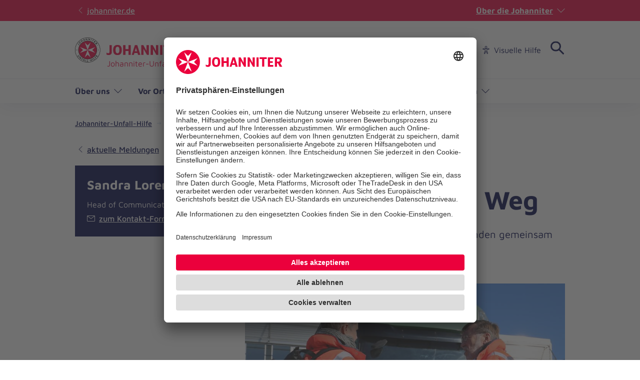

--- FILE ---
content_type: text/html; charset=utf-8
request_url: https://www.johanniter.de/johanniter-unfall-hilfe/nachricht/ukraine-weitere-hilfsgueter-auf-dem-weg-5963/
body_size: 9756
content:
<!DOCTYPE html>
<html lang="de" class="no-js">
<head>

<meta charset="utf-8">
<!-- 
	coding.powerful.systems. CPS GmbH - www.cps-it.de

	This website is powered by TYPO3 - inspiring people to share!
	TYPO3 is a free open source Content Management Framework initially created by Kasper Skaarhoj and licensed under GNU/GPL.
	TYPO3 is copyright 1998-2026 of Kasper Skaarhoj. Extensions are copyright of their respective owners.
	Information and contribution at https://typo3.org/
-->



<title>Ukraine: Weitere Hilfsgüter auf dem Weg</title>
<meta http-equiv="x-ua-compatible" content="ie=edge">
<meta name="generator" content="TYPO3 CMS">
<meta name="description" content="Johanniter, BayWa Stiftung und BayWa AG versenden gemeinsam Hilfsgüter nach Ungarn und Rumänien">
<meta name="robots" content="index, follow">
<meta name="viewport" content="width=device-width, initial-scale=1.0">
<meta property="og:title" content="Ukraine: Weitere Hilfsgüter auf dem Weg">
<meta property="og:description" content="Johanniter, BayWa Stiftung und BayWa AG versenden gemeinsam Hilfsgüter nach Ungarn und Rumänien">
<meta property="og:image" content="https://www.johanniter.de/assets/_processed_/9/c/csm_Ukraine_Truck_Hilfsgueter_6e30a2c177.jpg">
<meta property="og:image:url" content="https://www.johanniter.de/assets/_processed_/9/c/csm_Ukraine_Truck_Hilfsgueter_6e30a2c177.jpg">
<meta property="og:image:width" content="1200">
<meta property="og:image:height" content="800">
<meta name="twitter:card" content="summary">
<meta name="twitter:title" content="Ukraine: Weitere Hilfsgüter auf dem Weg">
<meta name="twitter:description" content="Johanniter, BayWa Stiftung und BayWa AG versenden gemeinsam Hilfsgüter nach Ungarn und Rumänien">
<meta name="twitter:image" content="https://www.johanniter.de/assets/_processed_/9/c/csm_Ukraine_Truck_Hilfsgueter_6e30a2c177.jpg">
<meta name="rights" content="Website">
<meta name="contact" content="Website">
<meta name="revisit-after" content="5">
<meta name="compatible" content="ie=edge">
<meta name="apple-mobile-web-app-capable" content="yes">
<meta name="apple-mobile-web-app-status-bar-style" content="black">
<meta name="apple-mobile-web-app-title" content="App Title">
<meta name="msapplication-tilecolor" content="#ffffff">
<meta name="theme-color" content="#ffffff">
<meta name="google-site-verification" content="aRSRpm2P1ywB2ML6KYx1A25-bq_BstmddLdohkEL9NM">


<link rel="stylesheet" href="/typo3temp/assets/compressed/merged-4b4cbc9820daa4099678bfaaaf254cc1.css?1769616583" media="all">




<script>
/*<![CDATA[*/
/*TS_inlineJS*/
            var htmlElement = document.documentElement;
            htmlElement.classList.remove('no-js');
            htmlElement.classList.add('js');

            window.projectSettings = {
                config: {
                    system:{ code: 'live' },
                    menu:{ url: 'https://www.johanniter.de/johanniter-unfall-hilfe/mobile_nav.html', current: 1294 }
                
                 }
            }
            

/*]]>*/
</script>

<link rel="preconnect" href="//app.usercentrics.eu">
            <link rel="preconnect" href="//api.usercentrics.eu">
            <link rel="preconnect" href="//privacy-proxy.usercentrics.eu">
            <link rel="preload" href="//app.usercentrics.eu/browser-ui/latest/loader.js" as="script">
            <link rel="preload" href="//privacy-proxy.usercentrics.eu/latest/uc-block.bundle.js" as="script">            <script id="usercentrics-cmp" src="https://app.usercentrics.eu/browser-ui/latest/loader.js" data-settings-id="JkIaPQ9CN" async></script>
            <script type="application/javascript" src="https://privacy-proxy.usercentrics.eu/latest/uc-block.bundle.js"></script>
            <script>
                uc.blockElements({
                  'S1pcEj_jZX': '.gmaps-container', // google maps
                  'BJz7qNsdj-7': '.c-iframe-video' // YouTube
                });
                uc.deactivateBlocking([
                ]);
            </script>            <!-- Google Tag Manager -->
            <script type="text/plain" data-usercentrics="Google Tag Manager">(function(w,d,s,l,i){w[l]=w[l]||[];w[l].push({'gtm.start':
            new Date().getTime(),event:'gtm.js'});var f=d.getElementsByTagName(s)[0],
            j=d.createElement(s),dl=l!='dataLayer'?'&l='+l:'';j.async=true;j.src=
            'https://www.googletagmanager.com/gtm.js?id='+i+dl;f.parentNode.insertBefore(j,f);
            })(window,document,'script','dataLayer','GTM-NX5SBT');</script>
            <!-- End Google Tag Manager -->            <script> (function(h,o,t,j,a,r){ h.hj=h.hj||function(){(h.hj.q=h.hj.q||[]).push(arguments)}; h._hjSettings={hjid:5275270,hjsv:6}; a=o.getElementsByTagName('head')[0]; r=o.createElement('script');r.async=1; r.src=t+h._hjSettings.hjid+j+h._hjSettings.hjsv; a.appendChild(r); })(window,document,'https://static.hotjar.com/c/hotjar-','.js?sv='); </script><script>var iconFile = "/_assets/bd25807df72cd806a96dd106cb76dd59/Icons/search-lupe.svg";</script>            <link rel="stylesheet" type="text/css" href="https://assets.eu.sitescdn.net/answers-search-bar/v1.6/answers.css"/>
            <script src="https://assets.eu.sitescdn.net/answers-search-bar/v1.6/answerstemplates.compiled.min.js"></script>            <script>
                function initAnswers() {
                    ANSWERS.init({
                        apiKey: "04384692b57bced50f0796a99ec41c75",experienceKey: "johanniter-search",experienceVersion: "PRODUCTION",                        locale: "de",
                        cloudRegion: "eu",
                        businessId: "100004534",
                        templateBundle: TemplateBundle.default,
                        onReady: function() {
                            ANSWERS.addComponent("SearchBar", {
                                container: ".yext-search-form",
                                name: "search-bar",redirectUrl: "/suche",                                placeholderText: "Suchbegriff eingeben",
                                customIconUrl: iconFile
                            });
                            ANSWERS.addComponent("SearchBar", {
                                container: ".yext-search-form-mobile",
                                name: "search-bar-mobile",redirectUrl: "/suche",                                placeholderText: "Suchbegriff eingeben",
                                customIconUrl: iconFile
                            });                        },
                    });
                }
            </script>
            <script src="https://assets.eu.sitescdn.net/answers-search-bar/v1.6/answers.min.js" onload="initAnswers()" defer></script>            <script async src="https://access.eye-able.com/configs/www.johanniter.de.js"></script>            <link rel="shortcut icon" href="/_assets/bd25807df72cd806a96dd106cb76dd59/Icons/favicon.ico" type="image/x-icon">
            <link rel="apple-touch-icon" sizes="180x180" href="/_assets/bd25807df72cd806a96dd106cb76dd59/Icons/apple-touch-icon.png">
            <link rel="icon" type="image/png" sizes="32x32" href="/_assets/bd25807df72cd806a96dd106cb76dd59/Icons/favicon-32x32.png">
            <link rel="icon" type="image/png" sizes="16x16" href="/_assets/bd25807df72cd806a96dd106cb76dd59/Icons/favicon-16x16.png">
            <link rel="manifest" href="/site.webmanifest">
            <link rel="mask-icon" href="/_assets/bd25807df72cd806a96dd106cb76dd59/Icons/safari-pinned-tab.svg" color="#eb003c">
            <link rel="preload" href="/fe-assets/joh/base/fonts/maven-pro/maven-pro-v32-latin-regular.woff2" as="font" type="font/woff2" crossorigin="anonymous">
            <link rel="preload" href="/fe-assets/joh/base/fonts/maven-pro/maven-pro-v32-latin-500.woff2" as="font" type="font/woff2" crossorigin="anonymous">
            <link rel="preload" href="/fe-assets/joh/base/fonts/maven-pro/maven-pro-v32-latin-700.woff2" as="font" type="font/woff2" crossorigin="anonymous">
<link rel="canonical" href="https://www.johanniter.de/presse/nachricht/ukraine-weitere-hilfsgueter-auf-dem-weg-5963/"/>

<script type="application/ld+json" id="ext-schema-jsonld">{"@context":"https://schema.org/","@type":"BreadcrumbList","itemListElement":[{"@type":"ListItem","item":{"@type":"WebPage","@id":"https://www.johanniter.de/johanniter-unfall-hilfe/"},"name":"Johanniter-Unfall-Hilfe","position":"1"},{"@type":"ListItem","item":{"@type":"WebPage","@id":"https://www.johanniter.de/johanniter-unfall-hilfe/presse/"},"name":"Presse","position":"2"},{"@type":"ListItem","item":{"@type":"WebPage","@id":"https://www.johanniter.de/johanniter-unfall-hilfe/presse/aktuelle-meldungen/"},"name":"Aktuelle Meldungen","position":"3"},{"@type":"ListItem","item":{"@type":"WebPage","@id":"https://www.johanniter.de/johanniter-unfall-hilfe/nachricht/ukraine-weitere-hilfsgueter-auf-dem-weg-5963/"},"name":"Ukraine: Weitere Hilfsgüter auf dem Weg","position":"4"}]}</script>
</head>
<body id="pageId_10743">

<div class="c-app page-layout-2col" id="top">
    

    
    <header class="c-header c-header--subsites js-header">
        <div class="c-header__wrapper">
            <div class="c-header__top">
                <div class="c-header__center-wrap">
                    <a href="https://www.johanniter.de/" target="_blank" title="zurück zur Startseite von Die Johanniter" class="c-link u-icon u-icon:left u-icon--arrow-left u-icon--animate">
                        johanniter.de
                    </a>
                    <button class="c-about-trigger   c-link   u-icon u-icon:right u-icon--arrow-down   js-about-trigger"
                        type="button"
                        aria-expanded="false"
                    >
                        Über die Johanniter
                    </button>
                </div>
            </div>

            <div class="c-header__body">
                <div class="c-header__center-wrap">
                    
    <div class="c-header__logo">
        <a href="/johanniter-unfall-hilfe/" title="zurück zur Startseite von Die Johanniter" class="c-logo">

            
                    
                            
    <span class="c-logo__item c-logo__item--img">
        <img alt="
    Johanniter-Unfall-Hilfe
" loading="lazy" src= "https://assets.johanniter.de/assets/Pool/Corporate_Design/JUH_Logo_Rot-Schwarz_sRGB_225x50.svg" width="221" height="49" title="Johanniter Logo" />
    </span>
    <span class="c-logo__orga c-logo__orga--img">
    Johanniter-Unfall-Hilfe
</span>

                        
                
        </a>
    </div>

                    

        <nav class="c-menu-service c-menu-service--top" aria-label="Service-Navigation">
            <ul class="c-menu-service__list">
                
                    <li class="c-menu-service__item">
                        
        
                <a href="https://acht.johanniter.de/" title="Online-Magazin" class="c-menu-service__link"> Online-Magazin </a>
            
    
                    </li>
                
                    <li class="c-menu-service__item">
                        
        
                <a href="/johanniter-unfall-hilfe/presse/" title="Presse" class="c-menu-service__link"> Presse </a>
            
    
                    </li>
                
                    <li class="c-menu-service__item">
                        
        
                <a href="/johanniter-unfall-hilfe/veroeffentlichungen/" title="Veröffentlichungen" class="c-menu-service__link"> Veröffentlichungen </a>
            
    
                    </li>
                
                    <li class="c-menu-service__item">
                        
        
                <a href="/johanniter-unfall-hilfe/sie-haben-fragen/" title="Kontakt" class="c-menu-service__link"> Kontakt </a>
            
    
                    </li>
                
                    <li class="c-menu-service__item">
                        
        
                <a href="https://www.johanniter.de/johanniter-unfall-hilfe/unternehmen/" title="B2B" class="c-menu-service__link"> B2B </a>
            
    
                    </li>
                
                
                    
        <li class="c-menu-service__item">
            <a href="#" class="c-menu-service__link u-icon u-icon:left u-icon--accessibility-human eyeAble_customToolOpenerClass" title="Visuelle Hilfe" aria-label="Visuelle Hilfe"> Visuelle Hilfe </a>
        </li>
    
                
                

        
        <li class="c-menu-service__item">
            
        <!-- trigger search -->
        <div class="js-search-wrapper c-search-wrapper">
            <div class="js-search-dialog c-search-dialog">
                <div id="search-popup" role="search">
                    <div class="yext-search-form" id="yext-desktop"></div>
                </div>
            </div>
            <button
                class="c-search-trigger js-search-trigger c-button-icon-only"
                data-label-open="Suche öffnen"
                data-label-close="Suche schließen"
                aria-label="Suche"
                title="Suche öffnen"
                type="button"
                aria-haspopup="true"
                aria-expanded="false"
                aria-controls="search-popup"
            >
                <span class="c-loupe">
                    <span class="c-loupe__circle"></span>
                    <span class="c-loupe__line:1"></span>
                    <span class="c-loupe__line:2"></span>
                </span>
            </button>
        </div>
    
        </li>
    

            </ul>
        </nav>
    

                    

        <ul class="c-mobile-nav-bar">
            
                <li class="c-mobile-nav-bar__item">
                    <button class="c-button-icon-only c-button--default u-icon u-icon-size@md u-icon--accessibility-human eyeAble_customToolOpenerClass" aria-label="Visuelle Hilfe" title="Visuelle Hilfe" type="button"></button>
                </li>
            
            <li class="c-mobile-nav-bar__item">
                <div class="js-search-wrapper c-search-wrapper">
                    <div class="js-search-dialog c-search-dialog">
                        <div id="search-popup-m" role="search">
                            <div class="yext-search-form-mobile" id="yext-mobile"></div>
                        </div>
                    </div>
                    <button class="c-search-trigger js-search-trigger c-button-icon-only"
                            data-label-open="Suche öffnen"
                            data-label-close="Suche schließen"
                            aria-label="Suche"
                            title="Suche öffnen"
                            type="button" aria-haspopup="true" aria-expanded="false" aria-controls="search-popup-m">
                        <span class="c-loupe">
                            <span class="c-loupe__circle"></span>
                            <span class="c-loupe__line:1"></span>
                            <span class="c-loupe__line:2"></span>
                        </span>
                    </button>
                </div>
            </li>
            <li class="c-mobile-nav-bar__item">
                <!-- trigger mm-menu -->
                <button class="c-mm-trigger js-mm-trigger">
                    <span class="u-accessibility">Haup-Navigation öffnen</span>
                    <span class="c-burger" aria-hidden="true">
                        <span class="c-burger__line c-burger__line--top"></span>
                        <span class="c-burger__line c-burger__line--center"></span>
                        <span class="c-burger__line c-burger__line--bottom"></span>
                    </span>
                </button>
            </li>
        </ul>
    

                </div>
            </div>
            <div class="c-header__bottom">
                <div class="c-header__center-wrap">
                    

    
    
        <nav
                class="c-menu-main c-menu-main--subsites js-menu-main"
                aria-label="Hauptnavigation"
        >
            <ul class="c-menu-main__list c-menu-main__list--lvl0">
                
                    <li class="c-menu-main__item c-menu-main__item--lvl0">
                        
    <button
            class="c-menu-main__toggle js-toggle-nxtlvl"
            data-level="0"
            id="accessible-dropdown-162"
            aria-controls="accessible-megamenu-162"
            aria-expanded="false"
    >
        Über uns
        
    </button>

                        
    
            
    <div
            class="c-menu-mega"
            id="accessible-megamenu-162"
            role="region"
            aria-expanded="false"
            aria-hidden="true"
            aria-labelledby="accessible-dropdown-162"
    >
        
        

        <div class="c-menu-mega__inner">
            <div class="c-menu-mega__left c-menu-mega__left--3c">
                <h3 class="c-menu-mega__title u-typo:xl u-typo:bold">
                    <a
                            href="/johanniter-unfall-hilfe/ueber-uns/"
                            title="Über uns"
                            class="c-link u-icon u-icon:right u-icon--arrow-right u-icon--animate"
                            
                    >
                        Über uns
                    </a>
                </h3>
                
                    <ul class="c-menu-mega__list c-menu-mega__list--lvl1">
                        
                            <li class="c-menu-mega__list__item c-menu-mega__list__item--lvl1">
                                
    
    

    <a
            href="/johanniter-unfall-hilfe/ueber-uns/nachhaltigkeit/"
            title="Nachhaltigkeit"
            tabindex="-1"
            class="c-menu-mega__list__link c-link u-icon u-icon:right u-icon--arrow-right u-icon--animate"
            data-level="1"
            
    >
        Nachhaltigkeit
        
    </a>

                            </li>
                        
                            <li class="c-menu-mega__list__item c-menu-mega__list__item--lvl1">
                                
    
    

    <a
            href="/johanniter-unfall-hilfe/jobs-bei-der-johanniter-unfall-hilfe/"
            title="Karriere"
            tabindex="-1"
            class="c-menu-mega__list__link c-link u-icon u-icon:right u-icon--arrow-right u-icon--animate"
            data-level="1"
            
    >
        Karriere
        
    </a>

                            </li>
                        
                            <li class="c-menu-mega__list__item c-menu-mega__list__item--lvl1">
                                
    
    

    <a
            href="/johanniter-unfall-hilfe/ueber-uns/struktur-der-johanniter-unfall-hilfe/"
            title="Struktur"
            tabindex="-1"
            class="c-menu-mega__list__link c-link u-icon u-icon:right u-icon--arrow-right u-icon--animate"
            data-level="1"
            
    >
        Struktur
        
    </a>

                            </li>
                        
                            <li class="c-menu-mega__list__item c-menu-mega__list__item--lvl1">
                                
    
    

    <a
            href="/johanniter-unfall-hilfe/ueber-uns/unsere-grundsaetze/"
            title="Grundsätze und Leitbilder"
            tabindex="-1"
            class="c-menu-mega__list__link c-link u-icon u-icon:right u-icon--arrow-right u-icon--animate"
            data-level="1"
            
    >
        Grundsätze und Leitbilder
        
    </a>

                            </li>
                        
                            <li class="c-menu-mega__list__item c-menu-mega__list__item--lvl1">
                                
    
    

    <a
            href="/johanniter-unfall-hilfe/ueber-uns/zahlen-und-fakten/"
            title="Zahlen und Fakten"
            tabindex="-1"
            class="c-menu-mega__list__link c-link u-icon u-icon:right u-icon--arrow-right u-icon--animate"
            data-level="1"
            
    >
        Zahlen und Fakten
        
    </a>

                            </li>
                        
                            <li class="c-menu-mega__list__item c-menu-mega__list__item--lvl1">
                                
    
    

    <a
            href="/johanniter-unfall-hilfe/ueber-uns/chronik/"
            title="Chronik"
            tabindex="-1"
            class="c-menu-mega__list__link c-link u-icon u-icon:right u-icon--arrow-right u-icon--animate"
            data-level="1"
            
    >
        Chronik
        
    </a>

                            </li>
                        
                            <li class="c-menu-mega__list__item c-menu-mega__list__item--lvl1">
                                
    
    

    <a
            href="/spenden/service-qualitaet/spendentransparenz-garantiert/"
            title="Spendentransparenz"
            tabindex="-1"
            class="c-menu-mega__list__link c-link u-icon u-icon:right u-icon--arrow-right u-icon--animate"
            data-level="1"
            
    >
        Spendentransparenz
        
    </a>

                            </li>
                        
                            <li class="c-menu-mega__list__item c-menu-mega__list__item--lvl1">
                                
    
    

    <a
            href="/johanniter-unfall-hilfe/ueber-uns/mitarbeitendenvertretungen/"
            title="Mitarbeitendenvertretungen"
            tabindex="-1"
            class="c-menu-mega__list__link c-link u-icon u-icon:right u-icon--arrow-right u-icon--animate"
            data-level="1"
            
    >
        Mitarbeitendenvertretungen
        
    </a>

                            </li>
                        
                            <li class="c-menu-mega__list__item c-menu-mega__list__item--lvl1">
                                
    
    

    <a
            href="/johanniter-unfall-hilfe/ueber-uns/portal-fuer-hinweisgebende/"
            title="Hinweisgebersystem"
            tabindex="-1"
            class="c-menu-mega__list__link c-link u-icon u-icon:right u-icon--arrow-right u-icon--animate"
            data-level="1"
            
    >
        Hinweisgebersystem
        
    </a>

                            </li>
                        
                    </ul>
                
            </div>
        </div>
        <button
                tabindex="-1"
                class="c-button-icon-only c-button--circle u-icon u-icon--close c-close-btn"
                type="button"
                aria-label="Menü schließen"
        >
            Menü schließen
        </button>
    </div>

        

                    </li>
                
                    <li class="c-menu-main__item c-menu-main__item--lvl0">
                        
    <button
            class="c-menu-main__toggle js-toggle-nxtlvl"
            data-level="0"
            id="accessible-dropdown-972"
            aria-controls="accessible-megamenu-972"
            aria-expanded="false"
    >
        Vor Ort
        
    </button>

                        
    
            
    <div
            class="c-menu-mega"
            id="accessible-megamenu-972"
            role="region"
            aria-expanded="false"
            aria-hidden="true"
            aria-labelledby="accessible-dropdown-972"
    >
        
        

        <div class="c-menu-mega__inner">
            <div class="c-menu-mega__left c-menu-mega__left--3c">
                <h3 class="c-menu-mega__title u-typo:xl u-typo:bold">
                    <a
                            href="/johanniter-unfall-hilfe/johanniter-unfall-hilfe-vor-ort/"
                            title="Vor Ort"
                            class="c-link u-icon u-icon:right u-icon--arrow-right u-icon--animate"
                            
                    >
                        Vor Ort
                    </a>
                </h3>
                
                    <ul class="c-menu-mega__list c-menu-mega__list--lvl1">
                        
                            <li class="c-menu-mega__list__item c-menu-mega__list__item--lvl1">
                                
    
    

    <a
            href="/juh/lv-bw/"
            title="Landesverband Baden-Württemberg"
            tabindex="-1"
            class="c-menu-mega__list__link c-link u-icon u-icon:right u-icon--arrow-right u-icon--animate"
            data-level="1"
            
    >
        Landesverband Baden-Württemberg
        
    </a>

                            </li>
                        
                            <li class="c-menu-mega__list__item c-menu-mega__list__item--lvl1">
                                
    
    

    <a
            href="/juh/lv-bayern/"
            title="Landesverband Bayern"
            tabindex="-1"
            class="c-menu-mega__list__link c-link u-icon u-icon:right u-icon--arrow-right u-icon--animate"
            data-level="1"
            
    >
        Landesverband Bayern
        
    </a>

                            </li>
                        
                            <li class="c-menu-mega__list__item c-menu-mega__list__item--lvl1">
                                
    
    

    <a
            href="/juh/lv-bb/"
            title="Landesverband Berlin/Brandenburg"
            tabindex="-1"
            class="c-menu-mega__list__link c-link u-icon u-icon:right u-icon--arrow-right u-icon--animate"
            data-level="1"
            
    >
        Landesverband Berlin/Brandenburg
        
    </a>

                            </li>
                        
                            <li class="c-menu-mega__list__item c-menu-mega__list__item--lvl1">
                                
    
    

    <a
            href="/juh/lv-hrs/"
            title="Landesverband Hessen/Rheinland-Pfalz/Saar"
            tabindex="-1"
            class="c-menu-mega__list__link c-link u-icon u-icon:right u-icon--arrow-right u-icon--animate"
            data-level="1"
            
    >
        Landesverband Hessen/Rheinland-Pfalz/Saar
        
    </a>

                            </li>
                        
                            <li class="c-menu-mega__list__item c-menu-mega__list__item--lvl1">
                                
    
    

    <a
            href="/juh/lv-nord/"
            title="Landesverband Nord"
            tabindex="-1"
            class="c-menu-mega__list__link c-link u-icon u-icon:right u-icon--arrow-right u-icon--animate"
            data-level="1"
            
    >
        Landesverband Nord
        
    </a>

                            </li>
                        
                            <li class="c-menu-mega__list__item c-menu-mega__list__item--lvl1">
                                
    
    

    <a
            href="/juh/lv-ndsbr/"
            title="Landesverband Niedersachsen/Bremen"
            tabindex="-1"
            class="c-menu-mega__list__link c-link u-icon u-icon:right u-icon--arrow-right u-icon--animate"
            data-level="1"
            
    >
        Landesverband Niedersachsen/Bremen
        
    </a>

                            </li>
                        
                            <li class="c-menu-mega__list__item c-menu-mega__list__item--lvl1">
                                
    
    

    <a
            href="/juh/lv-nrw/"
            title="Landesverband NRW"
            tabindex="-1"
            class="c-menu-mega__list__link c-link u-icon u-icon:right u-icon--arrow-right u-icon--animate"
            data-level="1"
            
    >
        Landesverband NRW
        
    </a>

                            </li>
                        
                            <li class="c-menu-mega__list__item c-menu-mega__list__item--lvl1">
                                
    
    

    <a
            href="/juh/lv-sat/"
            title="Landesverband Sachsen-Anhalt/Thüringen"
            tabindex="-1"
            class="c-menu-mega__list__link c-link u-icon u-icon:right u-icon--arrow-right u-icon--animate"
            data-level="1"
            
    >
        Landesverband Sachsen-Anhalt/Thüringen
        
    </a>

                            </li>
                        
                            <li class="c-menu-mega__list__item c-menu-mega__list__item--lvl1">
                                
    
    

    <a
            href="/juh/lv-sn/"
            title="Landesverband Sachsen"
            tabindex="-1"
            class="c-menu-mega__list__link c-link u-icon u-icon:right u-icon--arrow-right u-icon--animate"
            data-level="1"
            
    >
        Landesverband Sachsen
        
    </a>

                            </li>
                        
                    </ul>
                
            </div>
        </div>
        <button
                tabindex="-1"
                class="c-button-icon-only c-button--circle u-icon u-icon--close c-close-btn"
                type="button"
                aria-label="Menü schließen"
        >
            Menü schließen
        </button>
    </div>

        

                    </li>
                
                    <li class="c-menu-main__item c-menu-main__item--lvl0">
                        
    <button
            class="c-menu-main__toggle js-toggle-nxtlvl"
            data-level="0"
            id="accessible-dropdown-48"
            aria-controls="accessible-megamenu-48"
            aria-expanded="false"
    >
        Johanniter-Jugend
        
    </button>

                        
    
            
    <div
            class="c-menu-mega"
            id="accessible-megamenu-48"
            role="region"
            aria-expanded="false"
            aria-hidden="true"
            aria-labelledby="accessible-dropdown-48"
    >
        
        

        <div class="c-menu-mega__inner">
            <div class="c-menu-mega__left c-menu-mega__left--3c">
                <h3 class="c-menu-mega__title u-typo:xl u-typo:bold">
                    <a
                            href="/johanniter-unfall-hilfe/johanniter-jugend-miteinander-stark/"
                            title="Johanniter-Jugend"
                            class="c-link u-icon u-icon:right u-icon--arrow-right u-icon--animate"
                            
                    >
                        Johanniter-Jugend
                    </a>
                </h3>
                
                    <ul class="c-menu-mega__list c-menu-mega__list--lvl1">
                        
                            <li class="c-menu-mega__list__item c-menu-mega__list__item--lvl1">
                                
    
    

    <a
            href="/johanniter-unfall-hilfe/johanniter-jugend-miteinander-fuereinander/gemeinsam-erleben/"
            title="Über uns"
            tabindex="-1"
            class="c-menu-mega__list__link c-link u-icon u-icon:right u-icon--arrow-right u-icon--animate"
            data-level="1"
            
    >
        Über uns
        
    </a>

                            </li>
                        
                            <li class="c-menu-mega__list__item c-menu-mega__list__item--lvl1">
                                
    
    

    <a
            href="/johanniter-unfall-hilfe/johanniter-jugend-miteinander-fuereinander/unsere-themen/"
            title="Unsere Themen"
            tabindex="-1"
            class="c-menu-mega__list__link c-link u-icon u-icon:right u-icon--arrow-right u-icon--animate"
            data-level="1"
            
    >
        Unsere Themen
        
    </a>

                            </li>
                        
                            <li class="c-menu-mega__list__item c-menu-mega__list__item--lvl1">
                                
    
    

    <a
            href="/johanniter-unfall-hilfe/johanniter-jugend-miteinander-fuereinander/projekte-deutschlandweit/"
            title="Projekte deutschlandweit"
            tabindex="-1"
            class="c-menu-mega__list__link c-link u-icon u-icon:right u-icon--arrow-right u-icon--animate"
            data-level="1"
            
    >
        Projekte deutschlandweit
        
    </a>

                            </li>
                        
                            <li class="c-menu-mega__list__item c-menu-mega__list__item--lvl1">
                                
    
    

    <a
            href="/johanniter-unfall-hilfe/johanniter-jugend-miteinander-fuereinander/johanniter-jugend-vor-ort/"
            title="Vor Ort"
            tabindex="-1"
            class="c-menu-mega__list__link c-link u-icon u-icon:right u-icon--arrow-right u-icon--animate"
            data-level="1"
            
    >
        Vor Ort
        
    </a>

                            </li>
                        
                            <li class="c-menu-mega__list__item c-menu-mega__list__item--lvl1">
                                
    
    

    <a
            href="/johanniter-unfall-hilfe/johanniter-jugend-miteinander-fuereinander/aktuelles/"
            title="Aktuelles"
            tabindex="-1"
            class="c-menu-mega__list__link c-link u-icon u-icon:right u-icon--arrow-right u-icon--animate"
            data-level="1"
            
    >
        Aktuelles
        
    </a>

                            </li>
                        
                            <li class="c-menu-mega__list__item c-menu-mega__list__item--lvl1">
                                
    
    

    <a
            href="/johanniter-unfall-hilfe/johanniter-jugend-miteinander-fuereinander/service/"
            title="Downloads"
            tabindex="-1"
            class="c-menu-mega__list__link c-link u-icon u-icon:right u-icon--arrow-right u-icon--animate"
            data-level="1"
            
    >
        Downloads
        
    </a>

                            </li>
                        
                    </ul>
                
            </div>
        </div>
        <button
                tabindex="-1"
                class="c-button-icon-only c-button--circle u-icon u-icon--close c-close-btn"
                type="button"
                aria-label="Menü schließen"
        >
            Menü schließen
        </button>
    </div>

        

                    </li>
                
                    <li class="c-menu-main__item c-menu-main__item--lvl0">
                        
    <button
            class="c-menu-main__toggle js-toggle-nxtlvl"
            data-level="0"
            id="accessible-dropdown-55"
            aria-controls="accessible-megamenu-55"
            aria-expanded="false"
    >
        Auslandshilfe
        
    </button>

                        
    
            
    <div
            class="c-menu-mega"
            id="accessible-megamenu-55"
            role="region"
            aria-expanded="false"
            aria-hidden="true"
            aria-labelledby="accessible-dropdown-55"
    >
        
        

        <div class="c-menu-mega__inner">
            <div class="c-menu-mega__left c-menu-mega__left--3c">
                <h3 class="c-menu-mega__title u-typo:xl u-typo:bold">
                    <a
                            href="/johanniter-unfall-hilfe/auslandshilfe/"
                            title="Auslandshilfe"
                            class="c-link u-icon u-icon:right u-icon--arrow-right u-icon--animate"
                            
                    >
                        Auslandshilfe
                    </a>
                </h3>
                
                    <ul class="c-menu-mega__list c-menu-mega__list--lvl1">
                        
                            <li class="c-menu-mega__list__item c-menu-mega__list__item--lvl1">
                                
    
    

    <a
            href="/johanniter-unfall-hilfe/auslandshilfe/ueber-uns/"
            title="Über uns"
            tabindex="-1"
            class="c-menu-mega__list__link c-link u-icon u-icon:right u-icon--arrow-right u-icon--animate"
            data-level="1"
            
    >
        Über uns
        
    </a>

                            </li>
                        
                            <li class="c-menu-mega__list__item c-menu-mega__list__item--lvl1">
                                
    
    

    <a
            href="/johanniter-unfall-hilfe/auslandshilfe/themen/"
            title="Themen"
            tabindex="-1"
            class="c-menu-mega__list__link c-link u-icon u-icon:right u-icon--arrow-right u-icon--animate"
            data-level="1"
            
    >
        Themen
        
    </a>

                            </li>
                        
                            <li class="c-menu-mega__list__item c-menu-mega__list__item--lvl1">
                                
    
    

    <a
            href="/johanniter-unfall-hilfe/auslandshilfe/laender/"
            title="Länder"
            tabindex="-1"
            class="c-menu-mega__list__link c-link u-icon u-icon:right u-icon--arrow-right u-icon--animate"
            data-level="1"
            
    >
        Länder
        
    </a>

                            </li>
                        
                            <li class="c-menu-mega__list__item c-menu-mega__list__item--lvl1">
                                
    
    

    <a
            href="/johanniter-unfall-hilfe/auslandshilfe/mitmacher/"
            title="Mitmacher"
            tabindex="-1"
            class="c-menu-mega__list__link c-link u-icon u-icon:right u-icon--arrow-right u-icon--animate"
            data-level="1"
            
    >
        Mitmacher
        
    </a>

                            </li>
                        
                            <li class="c-menu-mega__list__item c-menu-mega__list__item--lvl1">
                                
    
    

    <a
            href="/auslandshilfe/spende/"
            title="Spenden"
            tabindex="-1"
            class="c-menu-mega__list__link c-link u-icon u-icon:right u-icon--arrow-right u-icon--animate"
            data-level="1"
            
    >
        Spenden
        
    </a>

                            </li>
                        
                    </ul>
                
            </div>
        </div>
        <button
                tabindex="-1"
                class="c-button-icon-only c-button--circle u-icon u-icon--close c-close-btn"
                type="button"
                aria-label="Menü schließen"
        >
            Menü schließen
        </button>
    </div>

        

                    </li>
                
                    <li class="c-menu-main__item c-menu-main__item--lvl0">
                        
    <button
            class="c-menu-main__toggle js-toggle-nxtlvl"
            data-level="0"
            id="accessible-dropdown-2790"
            aria-controls="accessible-megamenu-2790"
            aria-expanded="false"
    >
        Die Johanniter Akademien
        
    </button>

                        
    
            
    <div
            class="c-menu-mega"
            id="accessible-megamenu-2790"
            role="region"
            aria-expanded="false"
            aria-hidden="true"
            aria-labelledby="accessible-dropdown-2790"
    >
        
        

        <div class="c-menu-mega__inner">
            <div class="c-menu-mega__left c-menu-mega__left--3c">
                <h3 class="c-menu-mega__title u-typo:xl u-typo:bold">
                    <a
                            href="/bildungseinrichtungen/johanniter-akademie/"
                            title="Die Johanniter Akademien"
                            class="c-link u-icon u-icon:right u-icon--arrow-right u-icon--animate"
                            
                    >
                        Die Johanniter Akademien
                    </a>
                </h3>
                
                    <ul class="c-menu-mega__list c-menu-mega__list--lvl1">
                        
                            <li class="c-menu-mega__list__item c-menu-mega__list__item--lvl1">
                                
    
    

    <a
            href="/bildungseinrichtungen/johanniter-akademie/kurssuche/"
            title="Kurssuche"
            tabindex="-1"
            class="c-menu-mega__list__link c-link u-icon u-icon:right u-icon--arrow-right u-icon--animate"
            data-level="1"
            
    >
        Kurssuche
        
    </a>

                            </li>
                        
                            <li class="c-menu-mega__list__item c-menu-mega__list__item--lvl1">
                                
    
    

    <a
            href="/bildungseinrichtungen/johanniter-akademie/ueber-uns/"
            title="Über uns"
            tabindex="-1"
            class="c-menu-mega__list__link c-link u-icon u-icon:right u-icon--arrow-right u-icon--animate"
            data-level="1"
            
    >
        Über uns
        
    </a>

                            </li>
                        
                            <li class="c-menu-mega__list__item c-menu-mega__list__item--lvl1">
                                
    
    

    <a
            href="/bildungseinrichtungen/johanniter-akademie/vor-ort/"
            title="Vor Ort"
            tabindex="-1"
            class="c-menu-mega__list__link c-link u-icon u-icon:right u-icon--arrow-right u-icon--animate"
            data-level="1"
            
    >
        Vor Ort
        
    </a>

                            </li>
                        
                            <li class="c-menu-mega__list__item c-menu-mega__list__item--lvl1">
                                
    
    

    <a
            href="/bildungseinrichtungen/johanniter-akademie/presse/"
            title="Presse"
            tabindex="-1"
            class="c-menu-mega__list__link c-link u-icon u-icon:right u-icon--arrow-right u-icon--animate"
            data-level="1"
            
    >
        Presse
        
    </a>

                            </li>
                        
                    </ul>
                
            </div>
        </div>
        <button
                tabindex="-1"
                class="c-button-icon-only c-button--circle u-icon u-icon--close c-close-btn"
                type="button"
                aria-label="Menü schließen"
        >
            Menü schließen
        </button>
    </div>

        

                    </li>
                
            </ul>
            <span class="c-menu-main__target" aria-hidden="true"></span>
        </nav>
    


                </div>
            </div>
        </div>
    </header>
    <div class="c-print-logo u-display-none">
        
                <img alt="
    Johanniter-Unfall-Hilfe
" loading="lazy" src= "https://assets.johanniter.de/assets/Pool/Corporate_Design/JUH_Logo_Rot-Schwarz_sRGB_225x50.svg" width="221" height="49" title="Johanniter Logo" />
            
    </div>

    <!-- main -->
    <main class="c-main" id="main">
        
    <div class="o-grid">
        

        
            
            <nav class="c-breadcrumb" aria-label="Pfad-Navigation">
                <ul class="c-breadcrumb__list">
                    
                        <li class="c-breadcrumb__item">
                            
        
                <a href="/johanniter-unfall-hilfe/" title="Johanniter-Unfall-Hilfe" class="c-link"> Johanniter-Unfall-Hilfe </a>
            
    
                        </li>
                    
                        <li class="c-breadcrumb__item">
                            
        
                <a href="/johanniter-unfall-hilfe/presse/" title="Presse" class="c-link u-icon u-icon:left u-icon--arrow2-right"> Presse </a>
            
    
                        </li>
                    
                        <li class="c-breadcrumb__item">
                            
        
                <a href="/johanniter-unfall-hilfe/presse/aktuelle-meldungen/" title="Aktuelle Meldungen" class="c-link u-icon u-icon:left u-icon--arrow2-right"> Aktuelle Meldungen </a>
            
    
                        </li>
                    
                        <li class="c-breadcrumb__item">
                            
        
                <span title="Ukraine: Weitere Hilfsgüter auf dem Weg" class="c-link u-icon u-icon:left u-icon--arrow2-right" aria-current="page"> Ukraine: Weitere Hilfsgüter auf dem Weg </span>
            
    
                        </li>
                    
                </ul>
            </nav>
        
    

        <!--TYPO3SEARCH_begin-->
        


    <a id="c-link47972"></a>



	
<div class="o-grid__row">
    <div class="o-grid__col:12 o-grid__col:8@md">
        <article class="c-main__article" id="main-content">
            
    
    <span class="c-kicker">
        03.03.2022
         &#124; Johanniter-Auslandshilfe
    </span>
    <div class="c-page-title">
        <h1 class="u-typo:xxxl u-typo:bold">Ukraine: Weitere Hilfsgüter auf dem Weg</h1>
        <p class="u-typo:l">Johanniter, BayWa Stiftung und BayWa AG versenden gemeinsam Hilfsgüter nach Ungarn und Rumänien</p>
    </div>


            
    

    

    

    
    
    
    

    
    

    
        
        

        
        
        
        
        

        
                
                    
    <div class="c-text-media u-space-top:default">
        <!-- layout -->
        <div class="c-text-media__inner c-text-media__inner--above">
            <div class="c-text-media__content">
                <div class="c-text-media__media">
                    <figure class="c-figure">
                        <div class="c-figure__inner">
                            
                                    
    <picture>
        <source media="(min-width: 700px)" srcset= "https://assets.johanniter.de/assets/_processed_/9/c/csm_Ukraine_Truck_Hilfsgueter_1eeab0bb02.jpg">
        <source media="(min-width: 370px)" srcset= "https://assets.johanniter.de/assets/_processed_/9/c/csm_Ukraine_Truck_Hilfsgueter_05b9b366b0.jpg">
        <source srcset= "https://assets.johanniter.de/assets/_processed_/9/c/csm_Ukraine_Truck_Hilfsgueter_7b46850761.jpg">

        <img class="c-img"
             src= "https://assets.johanniter.de/assets/_processed_/9/c/csm_Ukraine_Truck_Hilfsgueter_1eeab0bb02.jpg"
             width="360"
             height="240"
             alt=""
             title=""
             loading="lazy"
        >
    </picture>

                                
                            
                        </div>
                        
                    </figure>
                </div>
            </div>
        </div>
    </div>

                
            

    

    
        <div class="c-text u-space-top:default">
            <p><strong>Berlin / München</strong> – In Kooperation mit der BayWa Stiftung und BayWa AG versenden die Johanniter am heutigen Donnerstag Hilfsgüter an die ukrainischen Grenzen in Rumänien und Ungarn. Hier werden sie für die ankommenden Flüchtlinge dringend gebraucht.</p>
<p>„Von unseren Partnern in Ungarn und Rumänien haben wir den Hilferuf nach Decken, Schlafsäcken und Isomatten erhalten, die dort dringend gebraucht werden, um die ankommenden Menschen bei den winterlichen Temperaturen versorgen zu können“, berichtet Ulrich Kraus, Johanniter-Koordinator für die Hilfslieferungen.</p>
<p>„Die große Spendenbereitschaft der BayWa-Mitarbeiterinnen und Mitarbeiter, ihrer Familien, Freunde und Nachbarn ist mehr als beeindruckend“, sagt Prof. Klaus Josef Lutz, Vorstandsvorsitzender der BayWa AG und BayWa Stiftung. „Die Erfahrung der Johanniter mit Hilfstransporten in Kriegs- und Krisengebiete wollen wir nutzen, um unsere Hilfsgüter sicher zu den Menschen zu bringen“, ergänzt Maria Thon, Geschäftsführerin der BayWa Stiftung.</p>
<p>Neben den gespendeten Hilfsgütern unterstützt die BayWa AG die Johanniter auch logistisch. So wurde ein LKW für den Transport von Hilfsgütern nach Ungarn zur Verfügung gestellt. Auch für weitere Hilfsgütertransporte stellt die BayWa AG den Johannitern Transportmöglichkeiten zur Verfügung. Zusätzlich hat das Unternehmen Lagerkapazitäten in den Anrainerstaaten der Ukraine, die die Johanniter nutzen können.</p>
<p>„Wir sind sehr froh über die Kooperation mit der BayWa. Dadurch können wir schnell und unkompliziert Hilfsgüter dahin bringen, wo sie im Moment am dringendsten benötigt werden“, sagt Susanne Wesemann, Leiterin der Johanniter-Auslandshilfe.</p>
<p><strong>Die Johanniter und „Aktion Deutschland Hilft“ rufen zu Spenden für die Betroffenen der Ukraine-Krise auf:</strong><br> Johanniter-Unfall-Hilfe e.V.<br> Stichwort: „Ukraine“<br> IBAN: DE94 3702 0500 0433 0433 00 (SozialBank AG)</p>
<p>Aktion Deutschland Hilft<br> Stichwort: „Ukraine“<br> IBAN: DE62 3702 050000001020 30 (SozialBank AG)</p>
<p><strong>Hinweis an Redaktionen:</strong><br> Interviewpartner der Johanniter und von BayWa stehen zur Verfügung.</p>
<p><strong>Bitte wenden Sie sich für Presseanfragen an:</strong><br> Sandra Lorenz, Fachbereichsleiterin Kommunikation Auslandshilfe<br> Tel.: 030 / 26997 356, medien@johanniter.de</p>
<p>Jenny Levié, Leitung Corporate Communications BayWa AG<br> Tel.: +49 (89) 9222 – 3680, prcc@baywa.de</p>
        </div>
    

    

    
    



    



        </article>
    </div>
    <div class="o-grid__col:12 o-grid__col:4@md o-grid__col--first@md">
        <!-- aside -->
        <aside class="c-main__aside">
            
    
    
            <p><a class="c-link u-icon u-icon:left u-icon--arrow-left u-icon--animate" href="/johanniter-unfall-hilfe/presse/aktuelle-meldungen/?tx_johnews_list%5Baction%5D=list&amp;tx_johnews_list%5Bcontroller%5D=News&amp;cHash=6020c6fb606c371001c07c25b58430a9">aktuelle Meldungen</a></p>
        
    
        
    <div class="
    c-contact
    
    
            c-contact--slanted-left
        

    
            
        
">
        

        <div class="c-contact__content">
            <div class="c-copy">
                <h3 class=" u-typo:xl u-typo:bold">Sandra Lorenz</h3>
                
                    
                        <p>Head of Communications</p>
                    
                

                
                    <a href="/kontakt/mail/an/625/?joh_contact%5Binstitution%5D=2126&amp;cHash=ce234aa40f2829be823bc65209d51813" target="_blank" class="c-link u-icon u-icon:left u-icon--email">
                        zum Kontakt-Formular
                    </a>
                    <br>
                
                
                
                
            </div>
        </div>

    </div>


    

    



        </aside>
    </div>
</div>



        <!--TYPO3SEARCH_end-->
    </div>

    </main>

    
    
    
    
        
    
    
        
    
    
        
    
    
        
    

    <footer class="c-footer c-footer--sub u-color-bg:pri1">
        
        
        

        
    
        <div class="o-grid">
            <div class="c-footer__top">
                <div class="o-grid__row">

                    
                    
                        <div class="o-grid__col:12 o-grid__col:6@sm o-grid__col:4@xl">
                            <div class="c-footer-text">
                                <p class="u-typo:l u-typo:medium"><strong>Spendenkonto</strong></p>
<p>Johanniter-Unfall-Hilfe e.V.<br>BIC: BFSWDE33XXX<br>IBAN: DE94 3702 0500 0433 0433 00<br>SozialBank AG</p>
<p><a href="/johanniter-unfall-hilfe/ihre-spende-fuer-die/" target="_blank" class="c-button c-button--second" title="Jetzt spenden">Jetzt spenden</a></p>
                            </div>
                        </div>
                    

                    
                    
                        <div class="o-grid__col:12 o-grid__col:6@sm o-grid__col:4@xl">
                            <div class="c-footer-text">
                                <p class="u-typo:h4 u-typo:l u-typo:bold">
                                    Jetzt abonnieren
                                </p>
                                <p>
                                    Der Newsletter informiert Sie in regelmäßigen Abständen über unsere Arbeit.
                                </p>
                                <a href="/johanniter-unfall-hilfe/newsletter-anmeldung/" title="Newsletter-Anmeldung" class="c-button c-button--second">
                                    Jetzt abonnieren
                                </a>
                            </div>
                        </div>
                    

                    
                    
                        
                        <div class="o-grid__col:12 o-grid__col:4@xl">
                            <div class="c-logo-wall c-logo-wall--basic">
                                
                                    <p class="u-typo:h4 u-typo:l u-typo:bold">
                                        
                                                Zertifizierung der Johanniter-Unfall-Hilfe e.V.
                                            
                                    </p>
                                
                                <div class="c-logo-wall__inner">
                                    <div class="c-logo-wall__item"><img src= "https://assets.johanniter.de/assets/Spendenlogos/Spenden-Siegel_des_Deutschen_Zentralinstituts_fuer_soziale_Fragen.jpg" width="679" height="818"  class="c-img" loading="lazy"  alt="" ><a href="/spenden/service-qualitaet/dzi-spendensiegel/" class="c-block-link">Unsere Qualitätsstandards</a></div><div class="c-logo-wall__item"><img src= "https://assets.johanniter.de/assets/Spendenlogos/transparente-zivilgesellschaft-logo.jpg" width="180" height="51"  class="c-img" loading="lazy"  alt="Transparente Zivilgesellschaft" ><a href="/spenden/service-qualitaet/dzi-spendensiegel/" class="c-block-link">Unsere Qualitätsstandards</a></div>
                                </div>
                            </div>
                        </div>
                    
                </div>
            </div>
            <div class="c-footer__center">
                

    
        <nav class="c-menu-footer" aria-label="Footer-Navigation">
            <ul class="c-menu-footer__list">
                
                    <li class="c-menu-footer__item">
                        
    
            <a href="/johanniter-unfall-hilfe/ueber-uns/"
               title="Über uns"
               class="c-menu-footer__link u-typo:l u-typo:medium">
                Über uns
            </a>
        

                        
                            
    <ul class="c-menu-footer__list-lvl2">
        
            <li class="c-menu-footer__item-lvl2">
                
    
            <a href="/johanniter-unfall-hilfe/ueber-uns/nachhaltigkeit/"
               title="Nachhaltigkeit"
               class="c-menu-footer__link-lvl2">
                Nachhaltigkeit
            </a>
        

                
            </li>
        
            <li class="c-menu-footer__item-lvl2">
                
    
            <a href="/johanniter-unfall-hilfe/jobs-bei-der-johanniter-unfall-hilfe/"
               title="Karriere"
               class="c-menu-footer__link-lvl2">
                Karriere
            </a>
        

                
            </li>
        
            <li class="c-menu-footer__item-lvl2">
                
    
            <a href="/johanniter-unfall-hilfe/ueber-uns/struktur-der-johanniter-unfall-hilfe/"
               title="Struktur"
               class="c-menu-footer__link-lvl2">
                Struktur
            </a>
        

                
            </li>
        
            <li class="c-menu-footer__item-lvl2">
                
    
            <a href="/johanniter-unfall-hilfe/ueber-uns/unsere-grundsaetze/"
               title="Grundsätze und Leitbilder"
               class="c-menu-footer__link-lvl2">
                Grundsätze und Leitbilder
            </a>
        

                
            </li>
        
            <li class="c-menu-footer__item-lvl2">
                
    
            <a href="/johanniter-unfall-hilfe/ueber-uns/zahlen-und-fakten/"
               title="Zahlen und Fakten"
               class="c-menu-footer__link-lvl2">
                Zahlen und Fakten
            </a>
        

                
            </li>
        
            <li class="c-menu-footer__item-lvl2">
                
    
            <a href="/johanniter-unfall-hilfe/ueber-uns/chronik/"
               title="Chronik"
               class="c-menu-footer__link-lvl2">
                Chronik
            </a>
        

                
            </li>
        
            <li class="c-menu-footer__item-lvl2">
                
    
            <a href="/spenden/service-qualitaet/spendentransparenz-garantiert/"
               title="Spendentransparenz"
               class="c-menu-footer__link-lvl2">
                Spendentransparenz
            </a>
        

                
            </li>
        
            <li class="c-menu-footer__item-lvl2">
                
    
            <a href="/johanniter-unfall-hilfe/ueber-uns/mitarbeitendenvertretungen/"
               title="Mitarbeitendenvertretungen"
               class="c-menu-footer__link-lvl2">
                Mitarbeitendenvertretungen
            </a>
        

                
            </li>
        
            <li class="c-menu-footer__item-lvl2">
                
    
            <a href="/johanniter-unfall-hilfe/ueber-uns/portal-fuer-hinweisgebende/"
               title="Hinweisgebersystem"
               class="c-menu-footer__link-lvl2">
                Hinweisgebersystem
            </a>
        

                
            </li>
        
    </ul>

                        
                    </li>
                
                    <li class="c-menu-footer__item">
                        
    
            <a href="/johanniter-unfall-hilfe/johanniter-unfall-hilfe-vor-ort/"
               title="Vor Ort"
               class="c-menu-footer__link u-typo:l u-typo:medium">
                Vor Ort
            </a>
        

                        
                            
    <ul class="c-menu-footer__list-lvl2">
        
            <li class="c-menu-footer__item-lvl2">
                
    
            <a href="/juh/lv-bw/"
               title="Landesverband Baden-Württemberg"
               class="c-menu-footer__link-lvl2">
                Landesverband Baden-Württemberg
            </a>
        

                
            </li>
        
            <li class="c-menu-footer__item-lvl2">
                
    
            <a href="/juh/lv-bayern/"
               title="Landesverband Bayern"
               class="c-menu-footer__link-lvl2">
                Landesverband Bayern
            </a>
        

                
            </li>
        
            <li class="c-menu-footer__item-lvl2">
                
    
            <a href="/juh/lv-bb/"
               title="Landesverband Berlin/Brandenburg"
               class="c-menu-footer__link-lvl2">
                Landesverband Berlin/Brandenburg
            </a>
        

                
            </li>
        
            <li class="c-menu-footer__item-lvl2">
                
    
            <a href="/juh/lv-hrs/"
               title="Landesverband Hessen/Rheinland-Pfalz/Saar"
               class="c-menu-footer__link-lvl2">
                Landesverband Hessen/Rheinland-Pfalz/Saar
            </a>
        

                
            </li>
        
            <li class="c-menu-footer__item-lvl2">
                
    
            <a href="/juh/lv-nord/"
               title="Landesverband Nord"
               class="c-menu-footer__link-lvl2">
                Landesverband Nord
            </a>
        

                
            </li>
        
            <li class="c-menu-footer__item-lvl2">
                
    
            <a href="/juh/lv-ndsbr/"
               title="Landesverband Niedersachsen/Bremen"
               class="c-menu-footer__link-lvl2">
                Landesverband Niedersachsen/Bremen
            </a>
        

                
            </li>
        
            <li class="c-menu-footer__item-lvl2">
                
    
            <a href="/juh/lv-nrw/"
               title="Landesverband NRW"
               class="c-menu-footer__link-lvl2">
                Landesverband NRW
            </a>
        

                
            </li>
        
            <li class="c-menu-footer__item-lvl2">
                
    
            <a href="/juh/lv-sat/"
               title="Landesverband Sachsen-Anhalt/Thüringen"
               class="c-menu-footer__link-lvl2">
                Landesverband Sachsen-Anhalt/Thüringen
            </a>
        

                
            </li>
        
            <li class="c-menu-footer__item-lvl2">
                
    
            <a href="/juh/lv-sn/"
               title="Landesverband Sachsen"
               class="c-menu-footer__link-lvl2">
                Landesverband Sachsen
            </a>
        

                
            </li>
        
    </ul>

                        
                    </li>
                
                    <li class="c-menu-footer__item">
                        
    
            <a href="/johanniter-unfall-hilfe/johanniter-jugend-miteinander-stark/"
               title="Johanniter-Jugend"
               class="c-menu-footer__link u-typo:l u-typo:medium">
                Johanniter-Jugend
            </a>
        

                        
                            
    <ul class="c-menu-footer__list-lvl2">
        
            <li class="c-menu-footer__item-lvl2">
                
    
            <a href="/johanniter-unfall-hilfe/johanniter-jugend-miteinander-fuereinander/gemeinsam-erleben/"
               title="Über uns"
               class="c-menu-footer__link-lvl2">
                Über uns
            </a>
        

                
            </li>
        
            <li class="c-menu-footer__item-lvl2">
                
    
            <a href="/johanniter-unfall-hilfe/johanniter-jugend-miteinander-fuereinander/unsere-themen/"
               title="Unsere Themen"
               class="c-menu-footer__link-lvl2">
                Unsere Themen
            </a>
        

                
            </li>
        
            <li class="c-menu-footer__item-lvl2">
                
    
            <a href="/johanniter-unfall-hilfe/johanniter-jugend-miteinander-fuereinander/projekte-deutschlandweit/"
               title="Projekte deutschlandweit"
               class="c-menu-footer__link-lvl2">
                Projekte deutschlandweit
            </a>
        

                
            </li>
        
            <li class="c-menu-footer__item-lvl2">
                
    
            <a href="/johanniter-unfall-hilfe/johanniter-jugend-miteinander-fuereinander/johanniter-jugend-vor-ort/"
               title="Vor Ort"
               class="c-menu-footer__link-lvl2">
                Vor Ort
            </a>
        

                
            </li>
        
            <li class="c-menu-footer__item-lvl2">
                
    
            <a href="/johanniter-unfall-hilfe/johanniter-jugend-miteinander-fuereinander/aktuelles/"
               title="Aktuelles"
               class="c-menu-footer__link-lvl2">
                Aktuelles
            </a>
        

                
            </li>
        
            <li class="c-menu-footer__item-lvl2">
                
    
            <a href="/johanniter-unfall-hilfe/johanniter-jugend-miteinander-fuereinander/service/"
               title="Downloads"
               class="c-menu-footer__link-lvl2">
                Downloads
            </a>
        

                
            </li>
        
    </ul>

                        
                    </li>
                
                    <li class="c-menu-footer__item">
                        
    
            <a href="/johanniter-unfall-hilfe/auslandshilfe/"
               title="Auslandshilfe"
               class="c-menu-footer__link u-typo:l u-typo:medium">
                Auslandshilfe
            </a>
        

                        
                            
    <ul class="c-menu-footer__list-lvl2">
        
            <li class="c-menu-footer__item-lvl2">
                
    
            <a href="/johanniter-unfall-hilfe/auslandshilfe/ueber-uns/"
               title="Über uns"
               class="c-menu-footer__link-lvl2">
                Über uns
            </a>
        

                
            </li>
        
            <li class="c-menu-footer__item-lvl2">
                
    
            <a href="/johanniter-unfall-hilfe/auslandshilfe/themen/"
               title="Themen"
               class="c-menu-footer__link-lvl2">
                Themen
            </a>
        

                
            </li>
        
            <li class="c-menu-footer__item-lvl2">
                
    
            <a href="/johanniter-unfall-hilfe/auslandshilfe/laender/"
               title="Länder"
               class="c-menu-footer__link-lvl2">
                Länder
            </a>
        

                
            </li>
        
            <li class="c-menu-footer__item-lvl2">
                
    
            <a href="/johanniter-unfall-hilfe/auslandshilfe/mitmacher/"
               title="Mitmacher"
               class="c-menu-footer__link-lvl2">
                Mitmacher
            </a>
        

                
            </li>
        
            <li class="c-menu-footer__item-lvl2">
                
    
            <a href="/auslandshilfe/spende/"
               title="Spenden"
               class="c-menu-footer__link-lvl2">
                Spenden
            </a>
        

                
            </li>
        
    </ul>

                        
                    </li>
                
            </ul>
        </nav>
    


            </div>
            <div class="c-footer__bottom">
                <div class="c-footer__social">
                    
    
        <div class="c-social-media" aria-label="Social-Media-Links">
            <ul class="c-social-media__list">
                
                    <li class="c-social-media__item">
                        <a href="https://www.facebook.com/DieJohanniter/" target="_blank" rel="noreferrer" title="Besuchen Sie uns auf Facebook" class="c-link-icon-only u-icon u-icon--facebook">
                            <span class="u-accessibility">Facebook</span>
                        </a>
                    </li>
                

                

                
                    <li class="c-social-media__item">
                        <a href="https://www.instagram.com/die_johanniter/" target="_blank" rel="noreferrer" title="Besuchen Sie uns auf Instagram" class="c-link-icon-only u-icon u-icon--instagram">
                            <span class="u-accessibility">Instagram</span>
                        </a>
                    </li>
                

                
                    <li class="c-social-media__item">
                        <a href="https://www.youtube.com/channel/UCcQWrf1zJV4YV_2ozV5el4w" target="_blank" rel="noreferrer" title="Besuchen Sie uns auf Youtube" class="c-link-icon-only u-icon u-icon--youtube">
                            <span class="u-accessibility">Youtube</span>
                        </a>
                    </li>
                

                
                    <li class="c-social-media__item">
                        <a href="https://www.tiktok.com/@die_johanniter" target="_blank" rel="noreferrer" title="Besuchen Sie uns auf TikTok" class="c-link-icon-only u-icon u-icon--tiktok">
                            <span class="u-accessibility">TikTok</span>
                        </a>
                    </li>
                

                
                    <li class="c-social-media__item">
                        <a href="https://www.xing.com/pages/johanniter-unfall-hilfee-v" target="_blank" rel="noreferrer" title="Besuchen Sie uns auf Xing" class="c-link-icon-only u-icon u-icon--xing">
                            <span class="u-accessibility">Xing</span>
                        </a>
                    </li>
                

                
                    <li class="c-social-media__item">
                        <a href="https://de.linkedin.com/company/johanniter-unfall-hilfe-ev" target="_blank" rel="noreferrer" title="Besuchen Sie uns auf LinkedIn" class="c-link-icon-only u-icon u-icon--linkedin">
                            <span class="u-accessibility">LinkedIn</span>
                        </a>
                    </li>
                
            </ul>
        </div>
    

                    
    

    
        <nav class="c-menu-meta" aria-label="Footer-Meta-Navigation">
            <ul class="c-menu-meta__list">
                <li class="c-menu-meta__item">
                    <a href="#"
                       onClick="UC_UI.showSecondLayer();"
                       title="Cookie-Einstellungen"
                       class="c-menu-meta__link">
                       Cookie-Einstellungen
                    </a>
                </li>
                
                    <li class="c-menu-meta__item">
                        
    
            <a href="/johanniter-unfall-hilfe/datenschutzerklaerung-der-johanniter-unfall-hilfe-ev/"
               title="Datenschutz"
               class="c-menu-meta__link">
                Datenschutz
            </a>
        

                    </li>
                
                    <li class="c-menu-meta__item">
                        
    
            <a href="/barrierefreiheitserklaerung/"
               title="Barrierefreiheit"
               class="c-menu-meta__link">
                Barrierefreiheit
            </a>
        

                    </li>
                
                    <li class="c-menu-meta__item">
                        
    
            <a href="/johanniter-unfall-hilfe/impressum/"
               title="Impressum"
               class="c-menu-meta__link">
                Impressum
            </a>
        

                    </li>
                
                    <li class="c-menu-meta__item">
                        
    
            <a href="/kontakt/"
               title="Kontakt"
               class="c-menu-meta__link">
                Kontakt
            </a>
        

                    </li>
                
            </ul>
        </nav>
    



                </div>
            </div>
        </div>
    </footer>

    

        <nav class="c-menu-about-joh c-menu-about-joh--subsites js-menu-about-joh" aria-labelledby="menu-about">
            <div id="menu-about" class="c-menu-about-joh__scroll-wrapper">
                <div class="c-menu-about-joh__wrapper">
                    <div class="o-grid">
                        <div class="o-grid__row">
                            <div class="o-grid__col:12 o-grid__col:4@md">
                                <div class="c-menu-about-joh__left">
                                    
                                        <p class="u-typo:h3 u-typo:xl u-typo:bold">Die Johanniter</p>
                                    
                                     <p>Die Johanniter sind eine national und international tätige evangelische Hilfsorganisation.</p> 
                                    
                                        <a href="/ueber-uns/" class="c-button c-button--main"> Mehr über die Johanniter </a>
                                    
                                </div>
                            </div>

                            <div class="o-grid__col:12 o-grid__col:8@md">
                                <div class="c-menu-about-joh__right">
                                    
                                        <div class="c-tag-list">
                                            <p class="u-typo:h3 u-typo:xl u-typo:bold">Der Johanniterorden, seine Werke und Einrichtungen</p>

                                            <ul class="c-tag-list__list">
                                                
                                                    
        <li class="c-tag-list__item">
            <a href="/johanniterorden/" class="c-button c-button--white" title="Johanniterorden"> Johanniterorden </a>
        </li>
    
                                                
                                                    
        <li class="c-tag-list__item">
            <a href="/johanniter-stiftung/" class="c-button c-button--white" title="Johanniter-Stiftung"> Johanniter-Stiftung </a>
        </li>
    
                                                
                                                    
        <li class="c-tag-list__item">
            <a href="/johanniter-schwesternschaft/" class="c-button c-button--white" title="Johanniter-Schwesternschaft"> Johanniter-Schwesternschaft </a>
        </li>
    
                                                
                                                    
        <li class="c-tag-list__item">
            <a href="/johanniter-unfall-hilfe/" class="c-button c-button--white" title="Johanniter-Unfall-Hilfe"> Johanniter-Unfall-Hilfe </a>
        </li>
    
                                                
                                                    
        <li class="c-tag-list__item">
            <a href="/johanniter-gmbh/" class="c-button c-button--white" title="Johanniter GmbH"> Johanniter GmbH </a>
        </li>
    
                                                
                                                    
        <li class="c-tag-list__item">
            <a href="/johanniter-seniorenhaeuser/" class="c-button c-button--white" title="Johanniter-Seniorenhäuser"> Johanniter-Seniorenhäuser </a>
        </li>
    
                                                
                                                    
        <li class="c-tag-list__item">
            <a href="/johanniter-hilfsgemeinschaft/" class="c-button c-button--white" title="Johanniter-Hilfsgemeinschaften"> Johanniter-Hilfsgemeinschaften </a>
        </li>
    
                                                
                                            </ul>
                                        </div>
                                    

                                    
                                        <div class="c-tag-list">
                                            <p class="u-typo:h3 u-typo:xl u-typo:bold">Gliederungen und Einrichtungen</p>

                                            <ul class="c-tag-list__list">
                                                
                                                    
        <li class="c-tag-list__item">
            <a href="/bildungseinrichtungen/" class="c-button c-button--white" title="Bildungseinrichtungen"> Bildungseinrichtungen </a>
        </li>
    
                                                
                                                    
        <li class="c-tag-list__item">
            <a href="/johanniter-kliniken/" class="c-button c-button--white" title="Johanniter-Kliniken"> Johanniter-Kliniken </a>
        </li>
    
                                                
                                                    
        <li class="c-tag-list__item">
            <a href="/dienste-leistungen/kinder-und-jugendhilfe/" class="c-button c-button--white" title="Kinder- und Jugendeinrichtungen"> Kinder- und Jugendeinrichtungen </a>
        </li>
    
                                                
                                                    
        <li class="c-tag-list__item">
            <a href="/johanniterorden/genossenschaften-und-kommenden/" class="c-button c-button--white" title="Genossenschaften und Kommenden"> Genossenschaften und Kommenden </a>
        </li>
    
                                                
                                                    
        <li class="c-tag-list__item">
            <a href="/johanniter-seniorenhaeuser/" class="c-button c-button--white" title="Altenpflegeeinrichtungen"> Altenpflegeeinrichtungen </a>
        </li>
    
                                                
                                                    
        <li class="c-tag-list__item">
            <a href="/ak-ausschuss-johanniter/" class="c-button c-button--white" title="AK Ausschuss"> AK Ausschuss </a>
        </li>
    
                                                
                                                    
        <li class="c-tag-list__item">
            <a href="/dienstleister-der-johanniter/" class="c-button c-button--white" title="Dienstleistungsgesellschaften"> Dienstleistungsgesellschaften </a>
        </li>
    
                                                
                                                    
        <li class="c-tag-list__item">
            <a href="/johanniter-unfall-hilfe/auslandshilfe/" class="c-button c-button--white" title="Auslandshilfe"> Auslandshilfe </a>
        </li>
    
                                                
                                                    
        <li class="c-tag-list__item">
            <a href="/johanniter-gmbh/geschaeftsbereiche-der-johanniter-gmbh/medizinische-versorgungszentren/" class="c-button c-button--white" title="Medizinische Versorgungszentren"> Medizinische Versorgungszentren </a>
        </li>
    
                                                
                                            </ul>
                                        </div>
                                    
                                </div>
                            </div>
                        </div>
                    </div>
                </div>
            </div>

            <button class="c-button-icon-only c-button--circle u-icon u-icon--close c-close-btn" tabindex="0" type="button" aria-label="Über die Johanniter schließen">Über die Johanniter schließen</button>
        </nav>
    


    
</div>

<script src="/typo3temp/assets/compressed/merged-13ded45f00d81c1fa171af4f7188e467.js?1769616583"></script>

<script text="text/javascript">
                var eyeAble_pluginConfig = {
                    "azureDemoMode": "false",
                    "blacklistContrast": ".sc-dycYrt, .c-header__logo, #c5927, .c-logo-wall__inner > .c-logo-wall__item",
                    "blacklistFontsize": "#focus-lock-id, #c19225 > ul > li > div > .c-teaser, #c19350 > ul > li > .c-teaser",
                    "disableZoom": false,
                    "forceWhiteBackground": ".c-burger__line, .c-loupe, .slick-dots > li, .c-form__checkfields",
                    "license": {"www.johanniter.de":"266ed601ad2e5f3feqhrnmbp:","stg.typo3.johanniter.321.works":"6cb56ed424c00fb7eqhrnmbpi","johanniter.ddev.site":"a84c0e044176783beqhrnmbpi", "preview.stg.typo3.johanniter.321.works":"49e184f9696ab65eepjonjan8"},
                    "mainIconAlt": 2,
                    "maxMagnification": 10,
                    "precisePosition": true,
                    "pluginPath": "/_assets/bd25807df72cd806a96dd106cb76dd59/Frontend/EyeAble"
                }
            </script>            <script text="text/javascript" src="/_assets/bd25807df72cd806a96dd106cb76dd59/Frontend/EyeAble/public/js/eyeAble.js"></script>
</body>
</html>

--- FILE ---
content_type: text/css; charset=utf-8
request_url: https://www.johanniter.de/typo3temp/assets/compressed/merged-4b4cbc9820daa4099678bfaaaf254cc1.css?1769616583
body_size: 96603
content:

/*! normalize.css v8.0.1 | MIT License | github.com/necolas/normalize.css */

/* Document
   ========================================================================== */

/**
 * 1. Correct the line height in all browsers.
 * 2. Prevent adjustments of font size after orientation changes in iOS.
 */

html {
  line-height: 1.15; /* 1 */
  -webkit-text-size-adjust: 100%; /* 2 */
}

/* Sections
   ========================================================================== */

/**
 * Remove the margin in all browsers.
 */

body {
  margin: 0;
}

/**
 * Render the `main` element consistently in IE.
 */

main {
  display: block;
}

/**
 * Correct the font size and margin on `h1` elements within `section` and
 * `article` contexts in Chrome, Firefox, and Safari.
 */

h1 {
  font-size: 2em;
  margin: 0.67em 0;
}

/* Grouping content
   ========================================================================== */

/**
 * 1. Add the correct box sizing in Firefox.
 * 2. Show the overflow in Edge and IE.
 */

hr {
  box-sizing: content-box; /* 1 */
  height: 0; /* 1 */
  overflow: visible; /* 2 */
}

/**
 * 1. Correct the inheritance and scaling of font size in all browsers.
 * 2. Correct the odd `em` font sizing in all browsers.
 */

pre {
  font-family: monospace, monospace; /* 1 */
  font-size: 1em; /* 2 */
}

/* Text-level semantics
   ========================================================================== */

/**
 * Remove the gray background on active links in IE 10.
 */

a {
  background-color: transparent;
}

/**
 * 1. Remove the bottom border in Chrome 57-
 * 2. Add the correct text decoration in Chrome, Edge, IE, Opera, and Safari.
 */

abbr[title] {
  border-bottom: none; /* 1 */
  text-decoration: underline; /* 2 */
  text-decoration: underline dotted; /* 2 */
}

/**
 * Add the correct font weight in Chrome, Edge, and Safari.
 */

b,
strong {
  font-weight: bolder;
}

/**
 * 1. Correct the inheritance and scaling of font size in all browsers.
 * 2. Correct the odd `em` font sizing in all browsers.
 */

code,
kbd,
samp {
  font-family: monospace, monospace; /* 1 */
  font-size: 1em; /* 2 */
}

/**
 * Add the correct font size in all browsers.
 */

small {
  font-size: 80%;
}

/**
 * Prevent `sub` and `sup` elements from affecting the line height in
 * all browsers.
 */

sub,
sup {
  font-size: 75%;
  line-height: 0;
  position: relative;
  vertical-align: baseline;
}

sub {
  bottom: -0.25em;
}

sup {
  top: -0.5em;
}

/* Embedded content
   ========================================================================== */

/**
 * Remove the border on images inside links in IE 10.
 */

img {
  border-style: none;
}

/* Forms
   ========================================================================== */

/**
 * 1. Change the font styles in all browsers.
 * 2. Remove the margin in Firefox and Safari.
 */

button,
input,
optgroup,
select,
textarea {
  font-family: inherit; /* 1 */
  font-size: 100%; /* 1 */
  line-height: 1.15; /* 1 */
  margin: 0; /* 2 */
}

/**
 * Show the overflow in IE.
 * 1. Show the overflow in Edge.
 */

button,
input { /* 1 */
  overflow: visible;
}

/**
 * Remove the inheritance of text transform in Edge, Firefox, and IE.
 * 1. Remove the inheritance of text transform in Firefox.
 */

button,
select { /* 1 */
  text-transform: none;
}

/**
 * Correct the inability to style clickable types in iOS and Safari.
 */

button,
[type="button"],
[type="reset"],
[type="submit"] {
  -webkit-appearance: button;
}

/**
 * Remove the inner border and padding in Firefox.
 */

button::-moz-focus-inner,
[type="button"]::-moz-focus-inner,
[type="reset"]::-moz-focus-inner,
[type="submit"]::-moz-focus-inner {
  border-style: none;
  padding: 0;
}

/**
 * Restore the focus styles unset by the previous rule.
 */

button:-moz-focusring,
[type="button"]:-moz-focusring,
[type="reset"]:-moz-focusring,
[type="submit"]:-moz-focusring {
  outline: 1px dotted ButtonText;
}

/**
 * Correct the padding in Firefox.
 */

fieldset {
  padding: 0.35em 0.75em 0.625em;
}

/**
 * 1. Correct the text wrapping in Edge and IE.
 * 2. Correct the color inheritance from `fieldset` elements in IE.
 * 3. Remove the padding so developers are not caught out when they zero out
 *    `fieldset` elements in all browsers.
 */

legend {
  box-sizing: border-box; /* 1 */
  color: inherit; /* 2 */
  display: table; /* 1 */
  max-width: 100%; /* 1 */
  padding: 0; /* 3 */
  white-space: normal; /* 1 */
}

/**
 * Add the correct vertical alignment in Chrome, Firefox, and Opera.
 */

progress {
  vertical-align: baseline;
}

/**
 * Remove the default vertical scrollbar in IE 10+.
 */

textarea {
  overflow: auto;
}

/**
 * 1. Add the correct box sizing in IE 10.
 * 2. Remove the padding in IE 10.
 */

[type="checkbox"],
[type="radio"] {
  box-sizing: border-box; /* 1 */
  padding: 0; /* 2 */
}

/**
 * Correct the cursor style of increment and decrement buttons in Chrome.
 */

[type="number"]::-webkit-inner-spin-button,
[type="number"]::-webkit-outer-spin-button {
  height: auto;
}

/**
 * 1. Correct the odd appearance in Chrome and Safari.
 * 2. Correct the outline style in Safari.
 */

[type="search"] {
  -webkit-appearance: textfield; /* 1 */
  outline-offset: -2px; /* 2 */
}

/**
 * Remove the inner padding in Chrome and Safari on macOS.
 */

[type="search"]::-webkit-search-decoration {
  -webkit-appearance: none;
}

/**
 * 1. Correct the inability to style clickable types in iOS and Safari.
 * 2. Change font properties to `inherit` in Safari.
 */

::-webkit-file-upload-button {
  -webkit-appearance: button; /* 1 */
  font: inherit; /* 2 */
}

/* Interactive
   ========================================================================== */

/*
 * Add the correct display in Edge, IE 10+, and Firefox.
 */

details {
  display: block;
}

/*
 * Add the correct display in all browsers.
 */

summary {
  display: list-item;
}

/* Misc
   ========================================================================== */

/**
 * Add the correct display in IE 10+.
 */

template {
  display: none;
}

/**
 * Add the correct display in IE 10.
 */

[hidden] {
  display: none;
}

@font-face { font-family: Ff1709; src:url([data-uri]) format('woff');font-weight: normal;font-style: normal;font-display: swap;}@font-face{font-display:swap;font-family:"MavenProRegular";font-style:normal;font-weight:400;src:url(/fe-assets/joh/base/fonts/maven-pro/maven-pro-v32-latin-regular.woff2) format("woff2")}@font-face{font-display:swap;font-family:"MavenProMedium";font-style:normal;font-weight:500;src:url(/fe-assets/joh/base/fonts/maven-pro/maven-pro-v32-latin-500.woff2) format("woff2")}@font-face{font-display:swap;font-family:"MavenProBold";font-style:normal;font-weight:700;src:url(/fe-assets/joh/base/fonts/maven-pro/maven-pro-v32-latin-700.woff2) format("woff2")}@font-face{font-display:swap;font-family:"slick";font-style:normal;font-weight:400;src:url(/fe-assets/joh/base/fonts/slick/slick.woff2) format("woff2")}html{-webkit-box-sizing:border-box;box-sizing:border-box}*,*:before,*:after{-webkit-box-sizing:inherit;box-sizing:inherit}body,h1,h2,h3,h4,h5,h6,ul,ol,li,p,pre,blockquote,figure,fieldset,hr{margin:0;padding:0}h1,h2,h3,h4,h5,h6{font-weight:400}ul{list-style:none}input,textarea,select,button{color:inherit;font:inherit;letter-spacing:inherit}embed,iframe,img,object,video{display:block;max-width:100%}iframe{border:0}img{height:auto}table{border-collapse:collapse;border-spacing:0}caption,tbody,tfoot,thead,tr,th,td{font:inherit;vertical-align:baseline}html{font-family:"xxs"}@media screen and (min-width: 500px){html{font-family:"xs"}}@media screen and (min-width: 700px){html{font-family:"sm"}}@media screen and (min-width: 900px){html{font-family:"md"}}@media screen and (min-width: 1100px){html{font-family:"lg"}}@media screen and (min-width: 1300px){html{font-family:"xl"}}@media screen and (min-width: 1700px){html{font-family:"xxl"}}body:after{content:"xxs";display:none}@media screen and (min-width: 500px){body:after{content:"xs"}}@media screen and (min-width: 700px){body:after{content:"sm"}}@media screen and (min-width: 900px){body:after{content:"md"}}@media screen and (min-width: 1100px){body:after{content:"lg"}}@media screen and (min-width: 1300px){body:after{content:"xl"}}@media screen and (min-width: 1700px){body:after{content:"xxl"}}a[disabled],a[aria-disabled=true],a.disabled,button[disabled],button[aria-disabled=true],button.disabled,fieldset[disabled],fieldset[aria-disabled=true],fieldset.disabled,input[disabled],input[aria-disabled=true],input.disabled,optgroup[disabled],optgroup[aria-disabled=true],optgroup.disabled,option[disabled],option[aria-disabled=true],option.disabled,select[disabled],select[aria-disabled=true],select.disabled,textarea[disabled],textarea[aria-disabled=true],textarea.disabled{opacity:.5;pointer-events:none}[disabled]+.c-form__select-arrow,[disabled]+button,[disabled]+label,[disabled]+label:after,[disabled]+label:before,[aria-disabled=true]+.c-form__select-arrow,[aria-disabled=true]+button,[aria-disabled=true]+label,[aria-disabled=true]+label:after,[aria-disabled=true]+label:before,.disabled+.c-form__select-arrow,.disabled+button,.disabled+label,.disabled+label:after,.disabled+label:before{opacity:.5;pointer-events:none}:focus{outline:0}.accessibility-mode :focus{outline:2px dashed #000548;outline-offset:2px}.accessibility-mode .u-color-bg\:pri1 :focus,.accessibility-mode .u-color-bg\:pri2 :focus{outline-color:#fff}html{font-size:100%}body{background-color:#fff;color:#000548;font-family:"MavenProRegular",Arial,sans-serif;line-height:1.5;max-width:100%;overflow-x:hidden;-webkit-transition:all .3s ease;transition:all .3s ease}body:before{background:rgba(0,0,0,.5);bottom:0;content:"";left:0;opacity:0;position:absolute;right:0;top:0;-webkit-transform:scale(0);transform:scale(0);-webkit-transition:opacity .1s .3s ease,-webkit-transform 0s .5s;transition:opacity .1s .3s ease,-webkit-transform 0s .5s;transition:opacity .1s .3s ease,transform 0s .5s;transition:opacity .1s .3s ease,transform 0s .5s,-webkit-transform 0s .5s}body.body-scroll--is-disabled{height:100%;overflow:hidden}body.body-scroll--is-disabled:before{opacity:1;-webkit-transform:scale(1);transform:scale(1);-webkit-transition:opacity .3s ease;transition:opacity .3s ease;z-index:1}a{color:#000548;text-decoration:underline}a:hover,a:focus{text-decoration:none}a:hover,a:active{outline:none}h1{margin-bottom:.5em}h2{margin-bottom:.5em}h3{margin-bottom:.5em}h4{margin-bottom:.5em}h5{margin-bottom:.5em}h6{margin-bottom:.5em}hr{border:0;border-bottom:1px solid;color:#d8d8d8;margin-bottom:1.25rem}p,blockquote{margin-bottom:1.25rem}b,strong{font-family:"MavenProBold",Arial,sans-serif}.o-icon-css--arrow-down{border-bottom:2px solid #000;border-left:2px solid #000;height:.5rem;-webkit-transform:rotate(-45deg);transform:rotate(-45deg);width:.5rem}.o-icon-css--arrow-left{border-bottom:2px solid #000;border-left:2px solid #000;height:.5rem;-webkit-transform:rotate(45deg);transform:rotate(45deg);width:.5rem}.o-icon-css--arrow-right{border-bottom:2px solid #000;border-left:2px solid #000;height:.5rem;-webkit-transform:rotate(-135deg);transform:rotate(-135deg);width:.5rem}.o-icon-css--arrow-up{border-bottom:2px solid #000;border-left:2px solid #000;height:.5rem;-webkit-transform:rotate(135deg);transform:rotate(135deg);width:.5rem}.o-icon-font--404-ambulance:before{text-rendering:auto;-webkit-font-smoothing:antialiased;-moz-osx-font-smoothing:grayscale;font-family:Ff1709;font-weight:normal;content:'\E000'}.o-icon-font--accessibility:before{text-rendering:auto;-webkit-font-smoothing:antialiased;-moz-osx-font-smoothing:grayscale;font-family:Ff1709;font-weight:normal;content:'\E001'}.o-icon-font--accessibility-human:before{text-rendering:auto;-webkit-font-smoothing:antialiased;-moz-osx-font-smoothing:grayscale;font-family:Ff1709;font-weight:normal;content:'\E002'}.o-icon-font--alert-error:before{text-rendering:auto;-webkit-font-smoothing:antialiased;-moz-osx-font-smoothing:grayscale;font-family:Ff1709;font-weight:normal;content:'\E003'}.o-icon-font--alert-valid:before{text-rendering:auto;-webkit-font-smoothing:antialiased;-moz-osx-font-smoothing:grayscale;font-family:Ff1709;font-weight:normal;content:'\E004'}.o-icon-font--ambulance:before{text-rendering:auto;-webkit-font-smoothing:antialiased;-moz-osx-font-smoothing:grayscale;font-family:Ff1709;font-weight:normal;content:'\E005'}.o-icon-font--application:before{text-rendering:auto;-webkit-font-smoothing:antialiased;-moz-osx-font-smoothing:grayscale;font-family:Ff1709;font-weight:normal;content:'\E006'}.o-icon-font--application2:before{text-rendering:auto;-webkit-font-smoothing:antialiased;-moz-osx-font-smoothing:grayscale;font-family:Ff1709;font-weight:normal;content:'\E007'}.o-icon-font--arrow2-down:before{text-rendering:auto;-webkit-font-smoothing:antialiased;-moz-osx-font-smoothing:grayscale;font-family:Ff1709;font-weight:normal;content:'\E008'}.o-icon-font--arrow2-left:before{text-rendering:auto;-webkit-font-smoothing:antialiased;-moz-osx-font-smoothing:grayscale;font-family:Ff1709;font-weight:normal;content:'\E009'}.o-icon-font--arrow2-right:before{text-rendering:auto;-webkit-font-smoothing:antialiased;-moz-osx-font-smoothing:grayscale;font-family:Ff1709;font-weight:normal;content:'\E00A'}.o-icon-font--arrow2-up:before{text-rendering:auto;-webkit-font-smoothing:antialiased;-moz-osx-font-smoothing:grayscale;font-family:Ff1709;font-weight:normal;content:'\E00B'}.o-icon-font--arrow3-left:before{text-rendering:auto;-webkit-font-smoothing:antialiased;-moz-osx-font-smoothing:grayscale;font-family:Ff1709;font-weight:normal;content:'\E00C'}.o-icon-font--arrow3-right:before{text-rendering:auto;-webkit-font-smoothing:antialiased;-moz-osx-font-smoothing:grayscale;font-family:Ff1709;font-weight:normal;content:'\E00D'}.o-icon-font--arrow-down:before{text-rendering:auto;-webkit-font-smoothing:antialiased;-moz-osx-font-smoothing:grayscale;font-family:Ff1709;font-weight:normal;content:'\E00E'}.o-icon-font--arrow-left:before{text-rendering:auto;-webkit-font-smoothing:antialiased;-moz-osx-font-smoothing:grayscale;font-family:Ff1709;font-weight:normal;content:'\E00F'}.o-icon-font--arrow-right:before{text-rendering:auto;-webkit-font-smoothing:antialiased;-moz-osx-font-smoothing:grayscale;font-family:Ff1709;font-weight:normal;content:'\E010'}.o-icon-font--arrow-up:before{text-rendering:auto;-webkit-font-smoothing:antialiased;-moz-osx-font-smoothing:grayscale;font-family:Ff1709;font-weight:normal;content:'\E011'}.o-icon-font--asterisk:before{text-rendering:auto;-webkit-font-smoothing:antialiased;-moz-osx-font-smoothing:grayscale;font-family:Ff1709;font-weight:normal;content:'\E012'}.o-icon-font--audio:before{text-rendering:auto;-webkit-font-smoothing:antialiased;-moz-osx-font-smoothing:grayscale;font-family:Ff1709;font-weight:normal;content:'\E013'}.o-icon-font--basket:before{text-rendering:auto;-webkit-font-smoothing:antialiased;-moz-osx-font-smoothing:grayscale;font-family:Ff1709;font-weight:normal;content:'\E014'}.o-icon-font--calendar:before{text-rendering:auto;-webkit-font-smoothing:antialiased;-moz-osx-font-smoothing:grayscale;font-family:Ff1709;font-weight:normal;content:'\E015'}.o-icon-font--career:before{text-rendering:auto;-webkit-font-smoothing:antialiased;-moz-osx-font-smoothing:grayscale;font-family:Ff1709;font-weight:normal;content:'\E016'}.o-icon-font--caution:before{text-rendering:auto;-webkit-font-smoothing:antialiased;-moz-osx-font-smoothing:grayscale;font-family:Ff1709;font-weight:normal;content:'\E017'}.o-icon-font--chat:before{text-rendering:auto;-webkit-font-smoothing:antialiased;-moz-osx-font-smoothing:grayscale;font-family:Ff1709;font-weight:normal;content:'\E018'}.o-icon-font--close:before{text-rendering:auto;-webkit-font-smoothing:antialiased;-moz-osx-font-smoothing:grayscale;font-family:Ff1709;font-weight:normal;content:'\E019'}.o-icon-font--contact:before{text-rendering:auto;-webkit-font-smoothing:antialiased;-moz-osx-font-smoothing:grayscale;font-family:Ff1709;font-weight:normal;content:'\E01A'}.o-icon-font--cursor:before{text-rendering:auto;-webkit-font-smoothing:antialiased;-moz-osx-font-smoothing:grayscale;font-family:Ff1709;font-weight:normal;content:'\E01B'}.o-icon-font--delete:before{text-rendering:auto;-webkit-font-smoothing:antialiased;-moz-osx-font-smoothing:grayscale;font-family:Ff1709;font-weight:normal;content:'\E01C'}.o-icon-font--documents:before{text-rendering:auto;-webkit-font-smoothing:antialiased;-moz-osx-font-smoothing:grayscale;font-family:Ff1709;font-weight:normal;content:'\E01D'}.o-icon-font--donation:before{text-rendering:auto;-webkit-font-smoothing:antialiased;-moz-osx-font-smoothing:grayscale;font-family:Ff1709;font-weight:normal;content:'\E01E'}.o-icon-font--download:before{text-rendering:auto;-webkit-font-smoothing:antialiased;-moz-osx-font-smoothing:grayscale;font-family:Ff1709;font-weight:normal;content:'\E01F'}.o-icon-font--edit:before{text-rendering:auto;-webkit-font-smoothing:antialiased;-moz-osx-font-smoothing:grayscale;font-family:Ff1709;font-weight:normal;content:'\E020'}.o-icon-font--edit-square:before{text-rendering:auto;-webkit-font-smoothing:antialiased;-moz-osx-font-smoothing:grayscale;font-family:Ff1709;font-weight:normal;content:'\E021'}.o-icon-font--email:before{text-rendering:auto;-webkit-font-smoothing:antialiased;-moz-osx-font-smoothing:grayscale;font-family:Ff1709;font-weight:normal;content:'\E022'}.o-icon-font--extern:before{text-rendering:auto;-webkit-font-smoothing:antialiased;-moz-osx-font-smoothing:grayscale;font-family:Ff1709;font-weight:normal;content:'\E023'}.o-icon-font--facebook:before{text-rendering:auto;-webkit-font-smoothing:antialiased;-moz-osx-font-smoothing:grayscale;font-family:Ff1709;font-weight:normal;content:'\E024'}.o-icon-font--faq:before{text-rendering:auto;-webkit-font-smoothing:antialiased;-moz-osx-font-smoothing:grayscale;font-family:Ff1709;font-weight:normal;content:'\E025'}.o-icon-font--fax:before{text-rendering:auto;-webkit-font-smoothing:antialiased;-moz-osx-font-smoothing:grayscale;font-family:Ff1709;font-weight:normal;content:'\E026'}.o-icon-font--filter:before{text-rendering:auto;-webkit-font-smoothing:antialiased;-moz-osx-font-smoothing:grayscale;font-family:Ff1709;font-weight:normal;content:'\E027'}.o-icon-font--founder:before{text-rendering:auto;-webkit-font-smoothing:antialiased;-moz-osx-font-smoothing:grayscale;font-family:Ff1709;font-weight:normal;content:'\E028'}.o-icon-font--home-emergency-alarm:before{text-rendering:auto;-webkit-font-smoothing:antialiased;-moz-osx-font-smoothing:grayscale;font-family:Ff1709;font-weight:normal;content:'\E029'}.o-icon-font--image:before{text-rendering:auto;-webkit-font-smoothing:antialiased;-moz-osx-font-smoothing:grayscale;font-family:Ff1709;font-weight:normal;content:'\E02A'}.o-icon-font--inaccessibility:before{text-rendering:auto;-webkit-font-smoothing:antialiased;-moz-osx-font-smoothing:grayscale;font-family:Ff1709;font-weight:normal;content:'\E02B'}.o-icon-font--info:before{text-rendering:auto;-webkit-font-smoothing:antialiased;-moz-osx-font-smoothing:grayscale;font-family:Ff1709;font-weight:normal;content:'\E02C'}.o-icon-font--info-blank:before{text-rendering:auto;-webkit-font-smoothing:antialiased;-moz-osx-font-smoothing:grayscale;font-family:Ff1709;font-weight:normal;content:'\E02D'}.o-icon-font--instagram:before{text-rendering:auto;-webkit-font-smoothing:antialiased;-moz-osx-font-smoothing:grayscale;font-family:Ff1709;font-weight:normal;content:'\E02E'}.o-icon-font--intern:before{text-rendering:auto;-webkit-font-smoothing:antialiased;-moz-osx-font-smoothing:grayscale;font-family:Ff1709;font-weight:normal;content:'\E02F'}.o-icon-font--language:before{text-rendering:auto;-webkit-font-smoothing:antialiased;-moz-osx-font-smoothing:grayscale;font-family:Ff1709;font-weight:normal;content:'\E030'}.o-icon-font--loupe:before{text-rendering:auto;-webkit-font-smoothing:antialiased;-moz-osx-font-smoothing:grayscale;font-family:Ff1709;font-weight:normal;content:'\E031'}.o-icon-font--member:before{text-rendering:auto;-webkit-font-smoothing:antialiased;-moz-osx-font-smoothing:grayscale;font-family:Ff1709;font-weight:normal;content:'\E032'}.o-icon-font--mm-menu-back:before{text-rendering:auto;-webkit-font-smoothing:antialiased;-moz-osx-font-smoothing:grayscale;font-family:Ff1709;font-weight:normal;content:'\E033'}.o-icon-font--phone:before{text-rendering:auto;-webkit-font-smoothing:antialiased;-moz-osx-font-smoothing:grayscale;font-family:Ff1709;font-weight:normal;content:'\E034'}.o-icon-font--pin:before{text-rendering:auto;-webkit-font-smoothing:antialiased;-moz-osx-font-smoothing:grayscale;font-family:Ff1709;font-weight:normal;content:'\E035'}.o-icon-font--play:before{text-rendering:auto;-webkit-font-smoothing:antialiased;-moz-osx-font-smoothing:grayscale;font-family:Ff1709;font-weight:normal;content:'\E036'}.o-icon-font--quote:before{text-rendering:auto;-webkit-font-smoothing:antialiased;-moz-osx-font-smoothing:grayscale;font-family:Ff1709;font-weight:normal;content:'\E037'}.o-icon-font--sharing:before{text-rendering:auto;-webkit-font-smoothing:antialiased;-moz-osx-font-smoothing:grayscale;font-family:Ff1709;font-weight:normal;content:'\E038'}.o-icon-font--twitter:before{text-rendering:auto;-webkit-font-smoothing:antialiased;-moz-osx-font-smoothing:grayscale;font-family:Ff1709;font-weight:normal;content:'\E039'}.o-icon-font--video:before{text-rendering:auto;-webkit-font-smoothing:antialiased;-moz-osx-font-smoothing:grayscale;font-family:Ff1709;font-weight:normal;content:'\E03A'}.o-icon-font--youtube:before{text-rendering:auto;-webkit-font-smoothing:antialiased;-moz-osx-font-smoothing:grayscale;font-family:Ff1709;font-weight:normal;content:'\E03B'}.o-icon-font--tiktok:before{text-rendering:auto;-webkit-font-smoothing:antialiased;-moz-osx-font-smoothing:grayscale;font-family:Ff1709;font-weight:normal;content:'\E03C'}.o-icon-font--xing:before{text-rendering:auto;-webkit-font-smoothing:antialiased;-moz-osx-font-smoothing:grayscale;font-family:Ff1709;font-weight:normal;content:'\E03D'}.o-icon-font--linkedin:before{text-rendering:auto;-webkit-font-smoothing:antialiased;-moz-osx-font-smoothing:grayscale;font-family:Ff1709;font-weight:normal;content:'\E03E'}.o-icon-font--benefit-13-monthly-salary:before{text-rendering:auto;-webkit-font-smoothing:antialiased;-moz-osx-font-smoothing:grayscale;font-family:Ff1709;font-weight:normal;content:'\E03F'}.o-icon-font--benefit-accessibility:before{text-rendering:auto;-webkit-font-smoothing:antialiased;-moz-osx-font-smoothing:grayscale;font-family:Ff1709;font-weight:normal;content:'\E040'}.o-icon-font--benefit-additional-leave:before{text-rendering:auto;-webkit-font-smoothing:antialiased;-moz-osx-font-smoothing:grayscale;font-family:Ff1709;font-weight:normal;content:'\E041'}.o-icon-font--benefit-birthday-leisure:before{text-rendering:auto;-webkit-font-smoothing:antialiased;-moz-osx-font-smoothing:grayscale;font-family:Ff1709;font-weight:normal;content:'\E042'}.o-icon-font--benefit-birthday-present:before{text-rendering:auto;-webkit-font-smoothing:antialiased;-moz-osx-font-smoothing:grayscale;font-family:Ff1709;font-weight:normal;content:'\E043'}.o-icon-font--benefit-capital-accumulation:before{text-rendering:auto;-webkit-font-smoothing:antialiased;-moz-osx-font-smoothing:grayscale;font-family:Ff1709;font-weight:normal;content:'\E044'}.o-icon-font--benefit-central-location:before{text-rendering:auto;-webkit-font-smoothing:antialiased;-moz-osx-font-smoothing:grayscale;font-family:Ff1709;font-weight:normal;content:'\E045'}.o-icon-font--benefit-children-allowance:before{text-rendering:auto;-webkit-font-smoothing:antialiased;-moz-osx-font-smoothing:grayscale;font-family:Ff1709;font-weight:normal;content:'\E046'}.o-icon-font--benefit-coffee:before{text-rendering:auto;-webkit-font-smoothing:antialiased;-moz-osx-font-smoothing:grayscale;font-family:Ff1709;font-weight:normal;content:'\E047'}.o-icon-font--benefit-company-car:before{text-rendering:auto;-webkit-font-smoothing:antialiased;-moz-osx-font-smoothing:grayscale;font-family:Ff1709;font-weight:normal;content:'\E048'}.o-icon-font--benefit-deferred-compensation:before{text-rendering:auto;-webkit-font-smoothing:antialiased;-moz-osx-font-smoothing:grayscale;font-family:Ff1709;font-weight:normal;content:'\E049'}.o-icon-font--benefit-development-opportunities:before{text-rendering:auto;-webkit-font-smoothing:antialiased;-moz-osx-font-smoothing:grayscale;font-family:Ff1709;font-weight:normal;content:'\E04A'}.o-icon-font--benefit-discounts:before{text-rendering:auto;-webkit-font-smoothing:antialiased;-moz-osx-font-smoothing:grayscale;font-family:Ff1709;font-weight:normal;content:'\E04B'}.o-icon-font--benefit-educational-support:before{text-rendering:auto;-webkit-font-smoothing:antialiased;-moz-osx-font-smoothing:grayscale;font-family:Ff1709;font-weight:normal;content:'\E04C'}.o-icon-font--benefit-employee-parking-spot:before{text-rendering:auto;-webkit-font-smoothing:antialiased;-moz-osx-font-smoothing:grayscale;font-family:Ff1709;font-weight:normal;content:'\E04D'}.o-icon-font--benefit-employee-parties:before{text-rendering:auto;-webkit-font-smoothing:antialiased;-moz-osx-font-smoothing:grayscale;font-family:Ff1709;font-weight:normal;content:'\E04E'}.o-icon-font--benefit-expert-advice:before{text-rendering:auto;-webkit-font-smoothing:antialiased;-moz-osx-font-smoothing:grayscale;font-family:Ff1709;font-weight:normal;content:'\E04F'}.o-icon-font--benefit-flexible-working-hours-2:before{text-rendering:auto;-webkit-font-smoothing:antialiased;-moz-osx-font-smoothing:grayscale;font-family:Ff1709;font-weight:normal;content:'\E050'}.o-icon-font--benefit-flexible-working-hours:before{text-rendering:auto;-webkit-font-smoothing:antialiased;-moz-osx-font-smoothing:grayscale;font-family:Ff1709;font-weight:normal;content:'\E051'}.o-icon-font--benefit-fruit-basket:before{text-rendering:auto;-webkit-font-smoothing:antialiased;-moz-osx-font-smoothing:grayscale;font-family:Ff1709;font-weight:normal;content:'\E052'}.o-icon-font--benefit-further-education:before{text-rendering:auto;-webkit-font-smoothing:antialiased;-moz-osx-font-smoothing:grayscale;font-family:Ff1709;font-weight:normal;content:'\E053'}.o-icon-font--benefit-homeoffice:before{text-rendering:auto;-webkit-font-smoothing:antialiased;-moz-osx-font-smoothing:grayscale;font-family:Ff1709;font-weight:normal;content:'\E054'}.o-icon-font--benefit-leave-24:before{text-rendering:auto;-webkit-font-smoothing:antialiased;-moz-osx-font-smoothing:grayscale;font-family:Ff1709;font-weight:normal;content:'\E055'}.o-icon-font--benefit-leave-26:before{text-rendering:auto;-webkit-font-smoothing:antialiased;-moz-osx-font-smoothing:grayscale;font-family:Ff1709;font-weight:normal;content:'\E056'}.o-icon-font--benefit-leave-29:before{text-rendering:auto;-webkit-font-smoothing:antialiased;-moz-osx-font-smoothing:grayscale;font-family:Ff1709;font-weight:normal;content:'\E057'}.o-icon-font--benefit-local-transport:before{text-rendering:auto;-webkit-font-smoothing:antialiased;-moz-osx-font-smoothing:grayscale;font-family:Ff1709;font-weight:normal;content:'\E058'}.o-icon-font--benefit-pocket-money:before{text-rendering:auto;-webkit-font-smoothing:antialiased;-moz-osx-font-smoothing:grayscale;font-family:Ff1709;font-weight:normal;content:'\E059'}.o-icon-font--benefit-remuneration:before{text-rendering:auto;-webkit-font-smoothing:antialiased;-moz-osx-font-smoothing:grayscale;font-family:Ff1709;font-weight:normal;content:'\E05A'}.o-icon-font--benefit-repatriation:before{text-rendering:auto;-webkit-font-smoothing:antialiased;-moz-osx-font-smoothing:grayscale;font-family:Ff1709;font-weight:normal;content:'\E05B'}.o-icon-font--benefit-retirement-provision:before{text-rendering:auto;-webkit-font-smoothing:antialiased;-moz-osx-font-smoothing:grayscale;font-family:Ff1709;font-weight:normal;content:'\E05C'}.o-icon-font--benefit-seminar-days:before{text-rendering:auto;-webkit-font-smoothing:antialiased;-moz-osx-font-smoothing:grayscale;font-family:Ff1709;font-weight:normal;content:'\E05D'}.o-icon-font--benefit-surcharge:before{text-rendering:auto;-webkit-font-smoothing:antialiased;-moz-osx-font-smoothing:grayscale;font-family:Ff1709;font-weight:normal;content:'\E05E'}.o-icon-font--benefit-surcharges:before{text-rendering:auto;-webkit-font-smoothing:antialiased;-moz-osx-font-smoothing:grayscale;font-family:Ff1709;font-weight:normal;content:'\E05F'}.o-icon-font--benefit-surcharges-2:before{text-rendering:auto;-webkit-font-smoothing:antialiased;-moz-osx-font-smoothing:grayscale;font-family:Ff1709;font-weight:normal;content:'\E060'}.o-icon-font--benefit-tariff-increase:before{text-rendering:auto;-webkit-font-smoothing:antialiased;-moz-osx-font-smoothing:grayscale;font-family:Ff1709;font-weight:normal;content:'\E061'}.o-icon-font--benefit-training:before{text-rendering:auto;-webkit-font-smoothing:antialiased;-moz-osx-font-smoothing:grayscale;font-family:Ff1709;font-weight:normal;content:'\E062'}.o-icon-font--plus:before{text-rendering:auto;-webkit-font-smoothing:antialiased;-moz-osx-font-smoothing:grayscale;font-family:Ff1709;font-weight:normal;content:'\E063'}.o-icon-font--minus:before{text-rendering:auto;-webkit-font-smoothing:antialiased;-moz-osx-font-smoothing:grayscale;font-family:Ff1709;font-weight:normal;content:'\E064'}.o-icon-font--x-logo:before{text-rendering:auto;-webkit-font-smoothing:antialiased;-moz-osx-font-smoothing:grayscale;font-family:Ff1709;font-weight:normal;content:'\E065'}.o-icon-font--youtube-with-circle:before{text-rendering:auto;-webkit-font-smoothing:antialiased;-moz-osx-font-smoothing:grayscale;font-family:Ff1709;font-weight:normal;content:'\E066'}.o-icon-font--revenue:before{text-rendering:auto;-webkit-font-smoothing:antialiased;-moz-osx-font-smoothing:grayscale;font-family:Ff1709;font-weight:normal;content:'\E067'}.o-icon-font--tiktok-with-circle:before{text-rendering:auto;-webkit-font-smoothing:antialiased;-moz-osx-font-smoothing:grayscale;font-family:Ff1709;font-weight:normal;content:'\E068'}.o-icon-font--phone2:before{text-rendering:auto;-webkit-font-smoothing:antialiased;-moz-osx-font-smoothing:grayscale;font-family:Ff1709;font-weight:normal;content:'\E069'}.o-icon-font--daycare:before{text-rendering:auto;-webkit-font-smoothing:antialiased;-moz-osx-font-smoothing:grayscale;font-family:Ff1709;font-weight:normal;content:'\E06A'}.o-icon-font--stationary-care:before{text-rendering:auto;-webkit-font-smoothing:antialiased;-moz-osx-font-smoothing:grayscale;font-family:Ff1709;font-weight:normal;content:'\E06B'}.o-icon-font--donate-and-endow:before{text-rendering:auto;-webkit-font-smoothing:antialiased;-moz-osx-font-smoothing:grayscale;font-family:Ff1709;font-weight:normal;content:'\E06C'}.o-icon-font--retirement-homes:before{text-rendering:auto;-webkit-font-smoothing:antialiased;-moz-osx-font-smoothing:grayscale;font-family:Ff1709;font-weight:normal;content:'\E06D'}.o-icon-font--training-room:before{text-rendering:auto;-webkit-font-smoothing:antialiased;-moz-osx-font-smoothing:grayscale;font-family:Ff1709;font-weight:normal;content:'\E06E'}.o-icon-font--bedroom:before{text-rendering:auto;-webkit-font-smoothing:antialiased;-moz-osx-font-smoothing:grayscale;font-family:Ff1709;font-weight:normal;content:'\E06F'}.o-icon-font--medical-service:before{text-rendering:auto;-webkit-font-smoothing:antialiased;-moz-osx-font-smoothing:grayscale;font-family:Ff1709;font-weight:normal;content:'\E070'}.o-icon-font--cleaning:before{text-rendering:auto;-webkit-font-smoothing:antialiased;-moz-osx-font-smoothing:grayscale;font-family:Ff1709;font-weight:normal;content:'\E071'}.o-icon-font--patients:before{text-rendering:auto;-webkit-font-smoothing:antialiased;-moz-osx-font-smoothing:grayscale;font-family:Ff1709;font-weight:normal;content:'\E072'}.o-icon-font--online-donation:before{text-rendering:auto;-webkit-font-smoothing:antialiased;-moz-osx-font-smoothing:grayscale;font-family:Ff1709;font-weight:normal;content:'\E073'}.o-icon-font--employees:before{text-rendering:auto;-webkit-font-smoothing:antialiased;-moz-osx-font-smoothing:grayscale;font-family:Ff1709;font-weight:normal;content:'\E074'}.o-icon-font--menu-service:before{text-rendering:auto;-webkit-font-smoothing:antialiased;-moz-osx-font-smoothing:grayscale;font-family:Ff1709;font-weight:normal;content:'\E075'}.o-icon-font--people:before{text-rendering:auto;-webkit-font-smoothing:antialiased;-moz-osx-font-smoothing:grayscale;font-family:Ff1709;font-weight:normal;content:'\E076'}.o-icon-font--medical-technology:before{text-rendering:auto;-webkit-font-smoothing:antialiased;-moz-osx-font-smoothing:grayscale;font-family:Ff1709;font-weight:normal;content:'\E077'}.o-icon-font--medical-care-centers:before{text-rendering:auto;-webkit-font-smoothing:antialiased;-moz-osx-font-smoothing:grayscale;font-family:Ff1709;font-weight:normal;content:'\E078'}.o-icon-font--logistics:before{text-rendering:auto;-webkit-font-smoothing:antialiased;-moz-osx-font-smoothing:grayscale;font-family:Ff1709;font-weight:normal;content:'\E079'}.o-icon-font--kitchen:before{text-rendering:auto;-webkit-font-smoothing:antialiased;-moz-osx-font-smoothing:grayscale;font-family:Ff1709;font-weight:normal;content:'\E07A'}.o-icon-font--short-term-care:before{text-rendering:auto;-webkit-font-smoothing:antialiased;-moz-osx-font-smoothing:grayscale;font-family:Ff1709;font-weight:normal;content:'\E07B'}.o-icon-font--nursing-school:before{text-rendering:auto;-webkit-font-smoothing:antialiased;-moz-osx-font-smoothing:grayscale;font-family:Ff1709;font-weight:normal;content:'\E07C'}.o-icon-font--hospitals:before{text-rendering:auto;-webkit-font-smoothing:antialiased;-moz-osx-font-smoothing:grayscale;font-family:Ff1709;font-weight:normal;content:'\E07D'}.o-icon-font--children-and-youth-work:before{text-rendering:auto;-webkit-font-smoothing:antialiased;-moz-osx-font-smoothing:grayscale;font-family:Ff1709;font-weight:normal;content:'\E07E'}.o-icon-font--civil-protection:before{text-rendering:auto;-webkit-font-smoothing:antialiased;-moz-osx-font-smoothing:grayscale;font-family:Ff1709;font-weight:normal;content:'\E07F'}.o-icon-font--johanniter-youth:before{text-rendering:auto;-webkit-font-smoothing:antialiased;-moz-osx-font-smoothing:grayscale;font-family:Ff1709;font-weight:normal;content:'\E080'}.o-icon-font--it-service:before{text-rendering:auto;-webkit-font-smoothing:antialiased;-moz-osx-font-smoothing:grayscale;font-family:Ff1709;font-weight:normal;content:'\E081'}.o-icon-font--instagram-with-circle:before{text-rendering:auto;-webkit-font-smoothing:antialiased;-moz-osx-font-smoothing:grayscale;font-family:Ff1709;font-weight:normal;content:'\E082'}.o-icon-font--information:before{text-rendering:auto;-webkit-font-smoothing:antialiased;-moz-osx-font-smoothing:grayscale;font-family:Ff1709;font-weight:normal;content:'\E083'}.o-icon-font--hotel:before{text-rendering:auto;-webkit-font-smoothing:antialiased;-moz-osx-font-smoothing:grayscale;font-family:Ff1709;font-weight:normal;content:'\E084'}.o-icon-font--hospice:before{text-rendering:auto;-webkit-font-smoothing:antialiased;-moz-osx-font-smoothing:grayscale;font-family:Ff1709;font-weight:normal;content:'\E085'}.o-icon-font--home-emergency-call:before{text-rendering:auto;-webkit-font-smoothing:antialiased;-moz-osx-font-smoothing:grayscale;font-family:Ff1709;font-weight:normal;content:'\E086'}.o-icon-font--home-emergency-call-services:before{text-rendering:auto;-webkit-font-smoothing:antialiased;-moz-osx-font-smoothing:grayscale;font-family:Ff1709;font-weight:normal;content:'\E087'}.o-icon-font--home-emergency-call-advice:before{text-rendering:auto;-webkit-font-smoothing:antialiased;-moz-osx-font-smoothing:grayscale;font-family:Ff1709;font-weight:normal;content:'\E088'}.o-icon-font--home-emergency-alarm:before{text-rendering:auto;-webkit-font-smoothing:antialiased;-moz-osx-font-smoothing:grayscale;font-family:Ff1709;font-weight:normal;content:'\E029'}.o-icon-font--wardrobe:before{text-rendering:auto;-webkit-font-smoothing:antialiased;-moz-osx-font-smoothing:grayscale;font-family:Ff1709;font-weight:normal;content:'\E089'}.o-icon-font--supporting-member:before{text-rendering:auto;-webkit-font-smoothing:antialiased;-moz-osx-font-smoothing:grayscale;font-family:Ff1709;font-weight:normal;content:'\E08A'}.o-icon-font--refugee-aid:before{text-rendering:auto;-webkit-font-smoothing:antialiased;-moz-osx-font-smoothing:grayscale;font-family:Ff1709;font-weight:normal;content:'\E08B'}.o-icon-font--vehicle-hall:before{text-rendering:auto;-webkit-font-smoothing:antialiased;-moz-osx-font-smoothing:grayscale;font-family:Ff1709;font-weight:normal;content:'\E08C'}.o-icon-font--driving-service:before{text-rendering:auto;-webkit-font-smoothing:antialiased;-moz-osx-font-smoothing:grayscale;font-family:Ff1709;font-weight:normal;content:'\E08D'}.o-icon-font--specialist-and-rehabilitation-clinics:before{text-rendering:auto;-webkit-font-smoothing:antialiased;-moz-osx-font-smoothing:grayscale;font-family:Ff1709;font-weight:normal;content:'\E08E'}.o-icon-font--facebook-with-circle:before{text-rendering:auto;-webkit-font-smoothing:antialiased;-moz-osx-font-smoothing:grayscale;font-family:Ff1709;font-weight:normal;content:'\E08F'}.o-icon-font--first-aid-training:before{text-rendering:auto;-webkit-font-smoothing:antialiased;-moz-osx-font-smoothing:grayscale;font-family:Ff1709;font-weight:normal;content:'\E090'}.o-icon-font--energy-supply:before{text-rendering:auto;-webkit-font-smoothing:antialiased;-moz-osx-font-smoothing:grayscale;font-family:Ff1709;font-weight:normal;content:'\E091'}.o-icon-font--entry:before{text-rendering:auto;-webkit-font-smoothing:antialiased;-moz-osx-font-smoothing:grayscale;font-family:Ff1709;font-weight:normal;content:'\E092'}.o-icon-font--volunteer:before{text-rendering:auto;-webkit-font-smoothing:antialiased;-moz-osx-font-smoothing:grayscale;font-family:Ff1709;font-weight:normal;content:'\E093'}.o-icon-font--beds:before{text-rendering:auto;-webkit-font-smoothing:antialiased;-moz-osx-font-smoothing:grayscale;font-family:Ff1709;font-weight:normal;content:'\E094'}.o-icon-font--assisted-living:before{text-rendering:auto;-webkit-font-smoothing:antialiased;-moz-osx-font-smoothing:grayscale;font-family:Ff1709;font-weight:normal;content:'\E095'}.o-icon-font--foreign-aid:before{text-rendering:auto;-webkit-font-smoothing:antialiased;-moz-osx-font-smoothing:grayscale;font-family:Ff1709;font-weight:normal;content:'\E096'}.o-icon-font--exit:before{text-rendering:auto;-webkit-font-smoothing:antialiased;-moz-osx-font-smoothing:grayscale;font-family:Ff1709;font-weight:normal;content:'\E097'}.o-icon-font--education:before{text-rendering:auto;-webkit-font-smoothing:antialiased;-moz-osx-font-smoothing:grayscale;font-family:Ff1709;font-weight:normal;content:'\E098'}.o-icon-font--doctor:before{text-rendering:auto;-webkit-font-smoothing:antialiased;-moz-osx-font-smoothing:grayscale;font-family:Ff1709;font-weight:normal;content:'\E099'}.o-icon-font--ambulant-care:before{text-rendering:auto;-webkit-font-smoothing:antialiased;-moz-osx-font-smoothing:grayscale;font-family:Ff1709;font-weight:normal;content:'\E09A'}.o-icon-font--whatsapp:before{text-rendering:auto;-webkit-font-smoothing:antialiased;-moz-osx-font-smoothing:grayscale;font-family:Ff1709;font-weight:normal;content:'\E09B'}.o-icon-font:before{display:inline-block;-webkit-font-smoothing:antialiased;-moz-osx-font-smoothing:grayscale;font-style:normal;font-variant:normal;font-weight:400;line-height:1;speak:none;text-transform:none}.o-grid{margin:0 auto;max-width:100%;padding-left:20px;padding-right:20px;width:100%}@media screen and (min-width: 500px){.o-grid{max-width:94%}}@media screen and (min-width: 700px){.o-grid{max-width:90%}}@media screen and (min-width: 900px){.o-grid{max-width:90%}}@media screen and (min-width: 1100px){.o-grid{max-width:1020px}}.o-grid--fluid{max-width:none}.o-grid__row{display:-webkit-box;display:-ms-flexbox;display:flex;-ms-flex-wrap:wrap;flex-wrap:wrap;margin-left:-20px;margin-right:-20px}.o-grid__row--start{-webkit-box-pack:start;-ms-flex-pack:start;justify-content:flex-start}.o-grid__row--center{-webkit-box-pack:center;-ms-flex-pack:center;justify-content:center}.o-grid__row--end{-webkit-box-pack:end;-ms-flex-pack:end;justify-content:flex-end}.o-grid__row--around{-ms-flex-pack:distribute;justify-content:space-around}.o-grid__row--between{-webkit-box-pack:justify;-ms-flex-pack:justify;justify-content:space-between}@media screen and (min-width: 500px){.o-grid__row--start\@xs{-webkit-box-pack:start;-ms-flex-pack:start;justify-content:flex-start}.o-grid__row--center\@xs{-webkit-box-pack:center;-ms-flex-pack:center;justify-content:center}.o-grid__row--end\@xs{-webkit-box-pack:end;-ms-flex-pack:end;justify-content:flex-end}.o-grid__row--around\@xs{-ms-flex-pack:distribute;justify-content:space-around}.o-grid__row--between\@xs{-webkit-box-pack:justify;-ms-flex-pack:justify;justify-content:space-between}}@media screen and (min-width: 700px){.o-grid__row--start\@sm{-webkit-box-pack:start;-ms-flex-pack:start;justify-content:flex-start}.o-grid__row--center\@sm{-webkit-box-pack:center;-ms-flex-pack:center;justify-content:center}.o-grid__row--end\@sm{-webkit-box-pack:end;-ms-flex-pack:end;justify-content:flex-end}.o-grid__row--around\@sm{-ms-flex-pack:distribute;justify-content:space-around}.o-grid__row--between\@sm{-webkit-box-pack:justify;-ms-flex-pack:justify;justify-content:space-between}}@media screen and (min-width: 900px){.o-grid__row--start\@md{-webkit-box-pack:start;-ms-flex-pack:start;justify-content:flex-start}.o-grid__row--center\@md{-webkit-box-pack:center;-ms-flex-pack:center;justify-content:center}.o-grid__row--end\@md{-webkit-box-pack:end;-ms-flex-pack:end;justify-content:flex-end}.o-grid__row--around\@md{-ms-flex-pack:distribute;justify-content:space-around}.o-grid__row--between\@md{-webkit-box-pack:justify;-ms-flex-pack:justify;justify-content:space-between}}@media screen and (min-width: 1100px){.o-grid__row--start\@lg{-webkit-box-pack:start;-ms-flex-pack:start;justify-content:flex-start}.o-grid__row--center\@lg{-webkit-box-pack:center;-ms-flex-pack:center;justify-content:center}.o-grid__row--end\@lg{-webkit-box-pack:end;-ms-flex-pack:end;justify-content:flex-end}.o-grid__row--around\@lg{-ms-flex-pack:distribute;justify-content:space-around}.o-grid__row--between\@lg{-webkit-box-pack:justify;-ms-flex-pack:justify;justify-content:space-between}}@media screen and (min-width: 1300px){.o-grid__row--start\@xl{-webkit-box-pack:start;-ms-flex-pack:start;justify-content:flex-start}.o-grid__row--center\@xl{-webkit-box-pack:center;-ms-flex-pack:center;justify-content:center}.o-grid__row--end\@xl{-webkit-box-pack:end;-ms-flex-pack:end;justify-content:flex-end}.o-grid__row--around\@xl{-ms-flex-pack:distribute;justify-content:space-around}.o-grid__row--between\@xl{-webkit-box-pack:justify;-ms-flex-pack:justify;justify-content:space-between}}@media screen and (min-width: 1700px){.o-grid__row--start\@xxl{-webkit-box-pack:start;-ms-flex-pack:start;justify-content:flex-start}.o-grid__row--center\@xxl{-webkit-box-pack:center;-ms-flex-pack:center;justify-content:center}.o-grid__row--end\@xxl{-webkit-box-pack:end;-ms-flex-pack:end;justify-content:flex-end}.o-grid__row--around\@xxl{-ms-flex-pack:distribute;justify-content:space-around}.o-grid__row--between\@xxl{-webkit-box-pack:justify;-ms-flex-pack:justify;justify-content:space-between}}.o-grid__row--top{-webkit-box-align:start;-ms-flex-align:start;align-items:flex-start}.o-grid__row--middle{-webkit-box-align:center;-ms-flex-align:center;align-items:center}.o-grid__row--bottom{-webkit-box-align:end;-ms-flex-align:end;align-items:flex-end}.o-grid__row--baseline{-webkit-box-align:baseline;-ms-flex-align:baseline;align-items:baseline}@media screen and (min-width: 500px){.o-grid__row--top\@xs{-webkit-box-align:start;-ms-flex-align:start;align-items:flex-start}.o-grid__row--middle\@xs{-webkit-box-align:center;-ms-flex-align:center;align-items:center}.o-grid__row--bottom\@xs{-webkit-box-align:end;-ms-flex-align:end;align-items:flex-end}.o-grid__row--baseline\@xs{-webkit-box-align:baseline;-ms-flex-align:baseline;align-items:baseline}}@media screen and (min-width: 700px){.o-grid__row--top\@sm{-webkit-box-align:start;-ms-flex-align:start;align-items:flex-start}.o-grid__row--middle\@sm{-webkit-box-align:center;-ms-flex-align:center;align-items:center}.o-grid__row--bottom\@sm{-webkit-box-align:end;-ms-flex-align:end;align-items:flex-end}.o-grid__row--baseline\@sm{-webkit-box-align:baseline;-ms-flex-align:baseline;align-items:baseline}}@media screen and (min-width: 900px){.o-grid__row--top\@md{-webkit-box-align:start;-ms-flex-align:start;align-items:flex-start}.o-grid__row--middle\@md{-webkit-box-align:center;-ms-flex-align:center;align-items:center}.o-grid__row--bottom\@md{-webkit-box-align:end;-ms-flex-align:end;align-items:flex-end}.o-grid__row--baseline\@md{-webkit-box-align:baseline;-ms-flex-align:baseline;align-items:baseline}}@media screen and (min-width: 1100px){.o-grid__row--top\@lg{-webkit-box-align:start;-ms-flex-align:start;align-items:flex-start}.o-grid__row--middle\@lg{-webkit-box-align:center;-ms-flex-align:center;align-items:center}.o-grid__row--bottom\@lg{-webkit-box-align:end;-ms-flex-align:end;align-items:flex-end}.o-grid__row--baseline\@lg{-webkit-box-align:baseline;-ms-flex-align:baseline;align-items:baseline}}@media screen and (min-width: 1300px){.o-grid__row--top\@xl{-webkit-box-align:start;-ms-flex-align:start;align-items:flex-start}.o-grid__row--middle\@xl{-webkit-box-align:center;-ms-flex-align:center;align-items:center}.o-grid__row--bottom\@xl{-webkit-box-align:end;-ms-flex-align:end;align-items:flex-end}.o-grid__row--baseline\@xl{-webkit-box-align:baseline;-ms-flex-align:baseline;align-items:baseline}}@media screen and (min-width: 1700px){.o-grid__row--top\@xxl{-webkit-box-align:start;-ms-flex-align:start;align-items:flex-start}.o-grid__row--middle\@xxl{-webkit-box-align:center;-ms-flex-align:center;align-items:center}.o-grid__row--bottom\@xxl{-webkit-box-align:end;-ms-flex-align:end;align-items:flex-end}.o-grid__row--baseline\@xxl{-webkit-box-align:baseline;-ms-flex-align:baseline;align-items:baseline}}.o-grid [class*="o-grid__col:"]{padding-left:20px;padding-right:20px}.o-grid__col{-ms-flex-preferred-size:100%;flex-basis:100%;padding-left:20px;padding-right:20px}@media screen and (min-width: 500px){.o-grid__col--first\@xs{-webkit-box-ordinal-group:0;-ms-flex-order:-1;order:-1}}@media screen and (min-width: 700px){.o-grid__col--first\@sm{-webkit-box-ordinal-group:0;-ms-flex-order:-1;order:-1}}@media screen and (min-width: 900px){.o-grid__col--first\@md{-webkit-box-ordinal-group:0;-ms-flex-order:-1;order:-1}}@media screen and (min-width: 1100px){.o-grid__col--first\@lg{-webkit-box-ordinal-group:0;-ms-flex-order:-1;order:-1}}@media screen and (min-width: 1300px){.o-grid__col--first\@xl{-webkit-box-ordinal-group:0;-ms-flex-order:-1;order:-1}}@media screen and (min-width: 1700px){.o-grid__col--first\@xxl{-webkit-box-ordinal-group:0;-ms-flex-order:-1;order:-1}}@media screen and (min-width: 500px){.o-grid__col--last\@xs{-webkit-box-ordinal-group:2;-ms-flex-order:1;order:1}}@media screen and (min-width: 700px){.o-grid__col--last\@sm{-webkit-box-ordinal-group:2;-ms-flex-order:1;order:1}}@media screen and (min-width: 900px){.o-grid__col--last\@md{-webkit-box-ordinal-group:2;-ms-flex-order:1;order:1}}@media screen and (min-width: 1100px){.o-grid__col--last\@lg{-webkit-box-ordinal-group:2;-ms-flex-order:1;order:1}}@media screen and (min-width: 1300px){.o-grid__col--last\@xl{-webkit-box-ordinal-group:2;-ms-flex-order:1;order:1}}@media screen and (min-width: 1700px){.o-grid__col--last\@xxl{-webkit-box-ordinal-group:2;-ms-flex-order:1;order:1}}.o-grid__col--offset\:1{margin-left:8.3333333333%}.o-grid__col--offset\:2{margin-left:16.6666666667%}.o-grid__col--offset\:3{margin-left:25%}.o-grid__col--offset\:4{margin-left:33.3333333333%}.o-grid__col--offset\:5{margin-left:41.6666666667%}.o-grid__col--offset\:6{margin-left:50%}.o-grid__col--offset\:7{margin-left:58.3333333333%}.o-grid__col--offset\:8{margin-left:66.6666666667%}.o-grid__col--offset\:9{margin-left:75%}.o-grid__col--offset\:10{margin-left:83.3333333333%}.o-grid__col--offset\:11{margin-left:91.6666666667%}.o-grid__col--offset\:12{margin-left:100%}@media screen and (min-width: 500px){.o-grid__col--offset\:1\@xs{margin-left:8.3333333333%}}@media screen and (min-width: 500px){.o-grid__col--offset\:2\@xs{margin-left:16.6666666667%}}@media screen and (min-width: 500px){.o-grid__col--offset\:3\@xs{margin-left:25%}}@media screen and (min-width: 500px){.o-grid__col--offset\:4\@xs{margin-left:33.3333333333%}}@media screen and (min-width: 500px){.o-grid__col--offset\:5\@xs{margin-left:41.6666666667%}}@media screen and (min-width: 500px){.o-grid__col--offset\:6\@xs{margin-left:50%}}@media screen and (min-width: 500px){.o-grid__col--offset\:7\@xs{margin-left:58.3333333333%}}@media screen and (min-width: 500px){.o-grid__col--offset\:8\@xs{margin-left:66.6666666667%}}@media screen and (min-width: 500px){.o-grid__col--offset\:9\@xs{margin-left:75%}}@media screen and (min-width: 500px){.o-grid__col--offset\:10\@xs{margin-left:83.3333333333%}}@media screen and (min-width: 500px){.o-grid__col--offset\:11\@xs{margin-left:91.6666666667%}}@media screen and (min-width: 500px){.o-grid__col--offset\:12\@xs{margin-left:100%}}@media screen and (min-width: 700px){.o-grid__col--offset\:1\@sm{margin-left:8.3333333333%}}@media screen and (min-width: 700px){.o-grid__col--offset\:2\@sm{margin-left:16.6666666667%}}@media screen and (min-width: 700px){.o-grid__col--offset\:3\@sm{margin-left:25%}}@media screen and (min-width: 700px){.o-grid__col--offset\:4\@sm{margin-left:33.3333333333%}}@media screen and (min-width: 700px){.o-grid__col--offset\:5\@sm{margin-left:41.6666666667%}}@media screen and (min-width: 700px){.o-grid__col--offset\:6\@sm{margin-left:50%}}@media screen and (min-width: 700px){.o-grid__col--offset\:7\@sm{margin-left:58.3333333333%}}@media screen and (min-width: 700px){.o-grid__col--offset\:8\@sm{margin-left:66.6666666667%}}@media screen and (min-width: 700px){.o-grid__col--offset\:9\@sm{margin-left:75%}}@media screen and (min-width: 700px){.o-grid__col--offset\:10\@sm{margin-left:83.3333333333%}}@media screen and (min-width: 700px){.o-grid__col--offset\:11\@sm{margin-left:91.6666666667%}}@media screen and (min-width: 700px){.o-grid__col--offset\:12\@sm{margin-left:100%}}@media screen and (min-width: 900px){.o-grid__col--offset\:1\@md{margin-left:8.3333333333%}}@media screen and (min-width: 900px){.o-grid__col--offset\:2\@md{margin-left:16.6666666667%}}@media screen and (min-width: 900px){.o-grid__col--offset\:3\@md{margin-left:25%}}@media screen and (min-width: 900px){.o-grid__col--offset\:4\@md{margin-left:33.3333333333%}}@media screen and (min-width: 900px){.o-grid__col--offset\:5\@md{margin-left:41.6666666667%}}@media screen and (min-width: 900px){.o-grid__col--offset\:6\@md{margin-left:50%}}@media screen and (min-width: 900px){.o-grid__col--offset\:7\@md{margin-left:58.3333333333%}}@media screen and (min-width: 900px){.o-grid__col--offset\:8\@md{margin-left:66.6666666667%}}@media screen and (min-width: 900px){.o-grid__col--offset\:9\@md{margin-left:75%}}@media screen and (min-width: 900px){.o-grid__col--offset\:10\@md{margin-left:83.3333333333%}}@media screen and (min-width: 900px){.o-grid__col--offset\:11\@md{margin-left:91.6666666667%}}@media screen and (min-width: 900px){.o-grid__col--offset\:12\@md{margin-left:100%}}@media screen and (min-width: 1100px){.o-grid__col--offset\:1\@lg{margin-left:8.3333333333%}}@media screen and (min-width: 1100px){.o-grid__col--offset\:2\@lg{margin-left:16.6666666667%}}@media screen and (min-width: 1100px){.o-grid__col--offset\:3\@lg{margin-left:25%}}@media screen and (min-width: 1100px){.o-grid__col--offset\:4\@lg{margin-left:33.3333333333%}}@media screen and (min-width: 1100px){.o-grid__col--offset\:5\@lg{margin-left:41.6666666667%}}@media screen and (min-width: 1100px){.o-grid__col--offset\:6\@lg{margin-left:50%}}@media screen and (min-width: 1100px){.o-grid__col--offset\:7\@lg{margin-left:58.3333333333%}}@media screen and (min-width: 1100px){.o-grid__col--offset\:8\@lg{margin-left:66.6666666667%}}@media screen and (min-width: 1100px){.o-grid__col--offset\:9\@lg{margin-left:75%}}@media screen and (min-width: 1100px){.o-grid__col--offset\:10\@lg{margin-left:83.3333333333%}}@media screen and (min-width: 1100px){.o-grid__col--offset\:11\@lg{margin-left:91.6666666667%}}@media screen and (min-width: 1100px){.o-grid__col--offset\:12\@lg{margin-left:100%}}@media screen and (min-width: 1300px){.o-grid__col--offset\:1\@xl{margin-left:8.3333333333%}}@media screen and (min-width: 1300px){.o-grid__col--offset\:2\@xl{margin-left:16.6666666667%}}@media screen and (min-width: 1300px){.o-grid__col--offset\:3\@xl{margin-left:25%}}@media screen and (min-width: 1300px){.o-grid__col--offset\:4\@xl{margin-left:33.3333333333%}}@media screen and (min-width: 1300px){.o-grid__col--offset\:5\@xl{margin-left:41.6666666667%}}@media screen and (min-width: 1300px){.o-grid__col--offset\:6\@xl{margin-left:50%}}@media screen and (min-width: 1300px){.o-grid__col--offset\:7\@xl{margin-left:58.3333333333%}}@media screen and (min-width: 1300px){.o-grid__col--offset\:8\@xl{margin-left:66.6666666667%}}@media screen and (min-width: 1300px){.o-grid__col--offset\:9\@xl{margin-left:75%}}@media screen and (min-width: 1300px){.o-grid__col--offset\:10\@xl{margin-left:83.3333333333%}}@media screen and (min-width: 1300px){.o-grid__col--offset\:11\@xl{margin-left:91.6666666667%}}@media screen and (min-width: 1300px){.o-grid__col--offset\:12\@xl{margin-left:100%}}@media screen and (min-width: 1700px){.o-grid__col--offset\:1\@xxl{margin-left:8.3333333333%}}@media screen and (min-width: 1700px){.o-grid__col--offset\:2\@xxl{margin-left:16.6666666667%}}@media screen and (min-width: 1700px){.o-grid__col--offset\:3\@xxl{margin-left:25%}}@media screen and (min-width: 1700px){.o-grid__col--offset\:4\@xxl{margin-left:33.3333333333%}}@media screen and (min-width: 1700px){.o-grid__col--offset\:5\@xxl{margin-left:41.6666666667%}}@media screen and (min-width: 1700px){.o-grid__col--offset\:6\@xxl{margin-left:50%}}@media screen and (min-width: 1700px){.o-grid__col--offset\:7\@xxl{margin-left:58.3333333333%}}@media screen and (min-width: 1700px){.o-grid__col--offset\:8\@xxl{margin-left:66.6666666667%}}@media screen and (min-width: 1700px){.o-grid__col--offset\:9\@xxl{margin-left:75%}}@media screen and (min-width: 1700px){.o-grid__col--offset\:10\@xxl{margin-left:83.3333333333%}}@media screen and (min-width: 1700px){.o-grid__col--offset\:11\@xxl{margin-left:91.6666666667%}}@media screen and (min-width: 1700px){.o-grid__col--offset\:12\@xxl{margin-left:100%}}.o-grid__col\:1{-ms-flex-preferred-size:8.3333333333%;flex-basis:8.3333333333%;max-width:8.3333333333%}.o-grid__col\:2{-ms-flex-preferred-size:16.6666666667%;flex-basis:16.6666666667%;max-width:16.6666666667%}.o-grid__col\:3{-ms-flex-preferred-size:25%;flex-basis:25%;max-width:25%}.o-grid__col\:4{-ms-flex-preferred-size:33.3333333333%;flex-basis:33.3333333333%;max-width:33.3333333333%}.o-grid__col\:5{-ms-flex-preferred-size:41.6666666667%;flex-basis:41.6666666667%;max-width:41.6666666667%}.o-grid__col\:6{-ms-flex-preferred-size:50%;flex-basis:50%;max-width:50%}.o-grid__col\:7{-ms-flex-preferred-size:58.3333333333%;flex-basis:58.3333333333%;max-width:58.3333333333%}.o-grid__col\:8{-ms-flex-preferred-size:66.6666666667%;flex-basis:66.6666666667%;max-width:66.6666666667%}.o-grid__col\:9{-ms-flex-preferred-size:75%;flex-basis:75%;max-width:75%}.o-grid__col\:10{-ms-flex-preferred-size:83.3333333333%;flex-basis:83.3333333333%;max-width:83.3333333333%}.o-grid__col\:11{-ms-flex-preferred-size:91.6666666667%;flex-basis:91.6666666667%;max-width:91.6666666667%}.o-grid__col\:12{-ms-flex-preferred-size:100%;flex-basis:100%;max-width:100%}@media screen and (min-width: 500px){.o-grid__col\:1\@xs{-ms-flex-preferred-size:8.3333333333%;flex-basis:8.3333333333%;max-width:8.3333333333%}}@media screen and (min-width: 500px){.o-grid__col\:2\@xs{-ms-flex-preferred-size:16.6666666667%;flex-basis:16.6666666667%;max-width:16.6666666667%}}@media screen and (min-width: 500px){.o-grid__col\:3\@xs{-ms-flex-preferred-size:25%;flex-basis:25%;max-width:25%}}@media screen and (min-width: 500px){.o-grid__col\:4\@xs{-ms-flex-preferred-size:33.3333333333%;flex-basis:33.3333333333%;max-width:33.3333333333%}}@media screen and (min-width: 500px){.o-grid__col\:5\@xs{-ms-flex-preferred-size:41.6666666667%;flex-basis:41.6666666667%;max-width:41.6666666667%}}@media screen and (min-width: 500px){.o-grid__col\:6\@xs{-ms-flex-preferred-size:50%;flex-basis:50%;max-width:50%}}@media screen and (min-width: 500px){.o-grid__col\:7\@xs{-ms-flex-preferred-size:58.3333333333%;flex-basis:58.3333333333%;max-width:58.3333333333%}}@media screen and (min-width: 500px){.o-grid__col\:8\@xs{-ms-flex-preferred-size:66.6666666667%;flex-basis:66.6666666667%;max-width:66.6666666667%}}@media screen and (min-width: 500px){.o-grid__col\:9\@xs{-ms-flex-preferred-size:75%;flex-basis:75%;max-width:75%}}@media screen and (min-width: 500px){.o-grid__col\:10\@xs{-ms-flex-preferred-size:83.3333333333%;flex-basis:83.3333333333%;max-width:83.3333333333%}}@media screen and (min-width: 500px){.o-grid__col\:11\@xs{-ms-flex-preferred-size:91.6666666667%;flex-basis:91.6666666667%;max-width:91.6666666667%}}@media screen and (min-width: 500px){.o-grid__col\:12\@xs{-ms-flex-preferred-size:100%;flex-basis:100%;max-width:100%}}@media screen and (min-width: 700px){.o-grid__col\:1\@sm{-ms-flex-preferred-size:8.3333333333%;flex-basis:8.3333333333%;max-width:8.3333333333%}}@media screen and (min-width: 700px){.o-grid__col\:2\@sm{-ms-flex-preferred-size:16.6666666667%;flex-basis:16.6666666667%;max-width:16.6666666667%}}@media screen and (min-width: 700px){.o-grid__col\:3\@sm{-ms-flex-preferred-size:25%;flex-basis:25%;max-width:25%}}@media screen and (min-width: 700px){.o-grid__col\:4\@sm{-ms-flex-preferred-size:33.3333333333%;flex-basis:33.3333333333%;max-width:33.3333333333%}}@media screen and (min-width: 700px){.o-grid__col\:5\@sm{-ms-flex-preferred-size:41.6666666667%;flex-basis:41.6666666667%;max-width:41.6666666667%}}@media screen and (min-width: 700px){.o-grid__col\:6\@sm{-ms-flex-preferred-size:50%;flex-basis:50%;max-width:50%}}@media screen and (min-width: 700px){.o-grid__col\:7\@sm{-ms-flex-preferred-size:58.3333333333%;flex-basis:58.3333333333%;max-width:58.3333333333%}}@media screen and (min-width: 700px){.o-grid__col\:8\@sm{-ms-flex-preferred-size:66.6666666667%;flex-basis:66.6666666667%;max-width:66.6666666667%}}@media screen and (min-width: 700px){.o-grid__col\:9\@sm{-ms-flex-preferred-size:75%;flex-basis:75%;max-width:75%}}@media screen and (min-width: 700px){.o-grid__col\:10\@sm{-ms-flex-preferred-size:83.3333333333%;flex-basis:83.3333333333%;max-width:83.3333333333%}}@media screen and (min-width: 700px){.o-grid__col\:11\@sm{-ms-flex-preferred-size:91.6666666667%;flex-basis:91.6666666667%;max-width:91.6666666667%}}@media screen and (min-width: 700px){.o-grid__col\:12\@sm{-ms-flex-preferred-size:100%;flex-basis:100%;max-width:100%}}@media screen and (min-width: 900px){.o-grid__col\:1\@md{-ms-flex-preferred-size:8.3333333333%;flex-basis:8.3333333333%;max-width:8.3333333333%}}@media screen and (min-width: 900px){.o-grid__col\:2\@md{-ms-flex-preferred-size:16.6666666667%;flex-basis:16.6666666667%;max-width:16.6666666667%}}@media screen and (min-width: 900px){.o-grid__col\:3\@md{-ms-flex-preferred-size:25%;flex-basis:25%;max-width:25%}}@media screen and (min-width: 900px){.o-grid__col\:4\@md{-ms-flex-preferred-size:33.3333333333%;flex-basis:33.3333333333%;max-width:33.3333333333%}}@media screen and (min-width: 900px){.o-grid__col\:5\@md{-ms-flex-preferred-size:41.6666666667%;flex-basis:41.6666666667%;max-width:41.6666666667%}}@media screen and (min-width: 900px){.o-grid__col\:6\@md{-ms-flex-preferred-size:50%;flex-basis:50%;max-width:50%}}@media screen and (min-width: 900px){.o-grid__col\:7\@md{-ms-flex-preferred-size:58.3333333333%;flex-basis:58.3333333333%;max-width:58.3333333333%}}@media screen and (min-width: 900px){.o-grid__col\:8\@md{-ms-flex-preferred-size:66.6666666667%;flex-basis:66.6666666667%;max-width:66.6666666667%}}@media screen and (min-width: 900px){.o-grid__col\:9\@md{-ms-flex-preferred-size:75%;flex-basis:75%;max-width:75%}}@media screen and (min-width: 900px){.o-grid__col\:10\@md{-ms-flex-preferred-size:83.3333333333%;flex-basis:83.3333333333%;max-width:83.3333333333%}}@media screen and (min-width: 900px){.o-grid__col\:11\@md{-ms-flex-preferred-size:91.6666666667%;flex-basis:91.6666666667%;max-width:91.6666666667%}}@media screen and (min-width: 900px){.o-grid__col\:12\@md{-ms-flex-preferred-size:100%;flex-basis:100%;max-width:100%}}@media screen and (min-width: 1100px){.o-grid__col\:1\@lg{-ms-flex-preferred-size:8.3333333333%;flex-basis:8.3333333333%;max-width:8.3333333333%}}@media screen and (min-width: 1100px){.o-grid__col\:2\@lg{-ms-flex-preferred-size:16.6666666667%;flex-basis:16.6666666667%;max-width:16.6666666667%}}@media screen and (min-width: 1100px){.o-grid__col\:3\@lg{-ms-flex-preferred-size:25%;flex-basis:25%;max-width:25%}}@media screen and (min-width: 1100px){.o-grid__col\:4\@lg{-ms-flex-preferred-size:33.3333333333%;flex-basis:33.3333333333%;max-width:33.3333333333%}}@media screen and (min-width: 1100px){.o-grid__col\:5\@lg{-ms-flex-preferred-size:41.6666666667%;flex-basis:41.6666666667%;max-width:41.6666666667%}}@media screen and (min-width: 1100px){.o-grid__col\:6\@lg{-ms-flex-preferred-size:50%;flex-basis:50%;max-width:50%}}@media screen and (min-width: 1100px){.o-grid__col\:7\@lg{-ms-flex-preferred-size:58.3333333333%;flex-basis:58.3333333333%;max-width:58.3333333333%}}@media screen and (min-width: 1100px){.o-grid__col\:8\@lg{-ms-flex-preferred-size:66.6666666667%;flex-basis:66.6666666667%;max-width:66.6666666667%}}@media screen and (min-width: 1100px){.o-grid__col\:9\@lg{-ms-flex-preferred-size:75%;flex-basis:75%;max-width:75%}}@media screen and (min-width: 1100px){.o-grid__col\:10\@lg{-ms-flex-preferred-size:83.3333333333%;flex-basis:83.3333333333%;max-width:83.3333333333%}}@media screen and (min-width: 1100px){.o-grid__col\:11\@lg{-ms-flex-preferred-size:91.6666666667%;flex-basis:91.6666666667%;max-width:91.6666666667%}}@media screen and (min-width: 1100px){.o-grid__col\:12\@lg{-ms-flex-preferred-size:100%;flex-basis:100%;max-width:100%}}@media screen and (min-width: 1300px){.o-grid__col\:1\@xl{-ms-flex-preferred-size:8.3333333333%;flex-basis:8.3333333333%;max-width:8.3333333333%}}@media screen and (min-width: 1300px){.o-grid__col\:2\@xl{-ms-flex-preferred-size:16.6666666667%;flex-basis:16.6666666667%;max-width:16.6666666667%}}@media screen and (min-width: 1300px){.o-grid__col\:3\@xl{-ms-flex-preferred-size:25%;flex-basis:25%;max-width:25%}}@media screen and (min-width: 1300px){.o-grid__col\:4\@xl{-ms-flex-preferred-size:33.3333333333%;flex-basis:33.3333333333%;max-width:33.3333333333%}}@media screen and (min-width: 1300px){.o-grid__col\:5\@xl{-ms-flex-preferred-size:41.6666666667%;flex-basis:41.6666666667%;max-width:41.6666666667%}}@media screen and (min-width: 1300px){.o-grid__col\:6\@xl{-ms-flex-preferred-size:50%;flex-basis:50%;max-width:50%}}@media screen and (min-width: 1300px){.o-grid__col\:7\@xl{-ms-flex-preferred-size:58.3333333333%;flex-basis:58.3333333333%;max-width:58.3333333333%}}@media screen and (min-width: 1300px){.o-grid__col\:8\@xl{-ms-flex-preferred-size:66.6666666667%;flex-basis:66.6666666667%;max-width:66.6666666667%}}@media screen and (min-width: 1300px){.o-grid__col\:9\@xl{-ms-flex-preferred-size:75%;flex-basis:75%;max-width:75%}}@media screen and (min-width: 1300px){.o-grid__col\:10\@xl{-ms-flex-preferred-size:83.3333333333%;flex-basis:83.3333333333%;max-width:83.3333333333%}}@media screen and (min-width: 1300px){.o-grid__col\:11\@xl{-ms-flex-preferred-size:91.6666666667%;flex-basis:91.6666666667%;max-width:91.6666666667%}}@media screen and (min-width: 1300px){.o-grid__col\:12\@xl{-ms-flex-preferred-size:100%;flex-basis:100%;max-width:100%}}@media screen and (min-width: 1700px){.o-grid__col\:1\@xxl{-ms-flex-preferred-size:8.3333333333%;flex-basis:8.3333333333%;max-width:8.3333333333%}}@media screen and (min-width: 1700px){.o-grid__col\:2\@xxl{-ms-flex-preferred-size:16.6666666667%;flex-basis:16.6666666667%;max-width:16.6666666667%}}@media screen and (min-width: 1700px){.o-grid__col\:3\@xxl{-ms-flex-preferred-size:25%;flex-basis:25%;max-width:25%}}@media screen and (min-width: 1700px){.o-grid__col\:4\@xxl{-ms-flex-preferred-size:33.3333333333%;flex-basis:33.3333333333%;max-width:33.3333333333%}}@media screen and (min-width: 1700px){.o-grid__col\:5\@xxl{-ms-flex-preferred-size:41.6666666667%;flex-basis:41.6666666667%;max-width:41.6666666667%}}@media screen and (min-width: 1700px){.o-grid__col\:6\@xxl{-ms-flex-preferred-size:50%;flex-basis:50%;max-width:50%}}@media screen and (min-width: 1700px){.o-grid__col\:7\@xxl{-ms-flex-preferred-size:58.3333333333%;flex-basis:58.3333333333%;max-width:58.3333333333%}}@media screen and (min-width: 1700px){.o-grid__col\:8\@xxl{-ms-flex-preferred-size:66.6666666667%;flex-basis:66.6666666667%;max-width:66.6666666667%}}@media screen and (min-width: 1700px){.o-grid__col\:9\@xxl{-ms-flex-preferred-size:75%;flex-basis:75%;max-width:75%}}@media screen and (min-width: 1700px){.o-grid__col\:10\@xxl{-ms-flex-preferred-size:83.3333333333%;flex-basis:83.3333333333%;max-width:83.3333333333%}}@media screen and (min-width: 1700px){.o-grid__col\:11\@xxl{-ms-flex-preferred-size:91.6666666667%;flex-basis:91.6666666667%;max-width:91.6666666667%}}@media screen and (min-width: 1700px){.o-grid__col\:12\@xxl{-ms-flex-preferred-size:100%;flex-basis:100%;max-width:100%}}.o-grid__col--first{-webkit-box-ordinal-group:0;-ms-flex-order:-1;order:-1}.o-grid__col--last{-webkit-box-ordinal-group:2;-ms-flex-order:1;order:1}.o-grid--small{padding-left:10px !important;padding-right:10px !important}.o-grid--small .o-grid__row{margin-left:0;margin-right:0}.o-grid--small [class*="o-grid__col:"]{padding-left:10px;padding-right:10px}.o-grid__teaser-grid{display:grid;gap:40px;grid-auto-flow:row;grid-template-columns:repeat(1, minmax(10px, 1fr));grid-template-rows:-webkit-min-content;grid-template-rows:min-content}@media screen and (min-width: 700px){.o-grid__teaser-grid{grid-template-columns:repeat(2, minmax(10px, 1fr));grid-template-rows:-webkit-max-content;grid-template-rows:max-content}}@media screen and (min-width: 900px){.o-grid__teaser-grid{grid-template-columns:repeat(3, minmax(10px, 1fr));grid-template-rows:-webkit-max-content;grid-template-rows:max-content}}.o-grid-iframe{margin:0;max-width:100%;overflow:hidden;padding:0}.o-position--relative{position:relative}.o-position--absolute{position:absolute}.o-position--top-right{position:absolute;right:0;top:0}.o-position--top-left{left:0;position:absolute;top:0}.c-alert{color:#fff;padding:1rem;position:relative}.c-alert--error{background-color:#eb003c}.c-alert--valid{background-color:#00a68b}.c-alert .u-icon{padding-left:2rem}.c-alert .u-icon:before{font-size:1.25rem;top:calc((1.5rem - 1.25rem)/2);-webkit-transform:translate(0, 0);transform:translate(0, 0)}.c-alert p{margin-bottom:0}.c-badge{background-color:#eb003c;border-radius:500px;color:#fff;display:block;font-family:"MavenProMedium",Arial,sans-serif;height:30px;min-width:30px;padding:0 4px;text-align:center;font-size:1.265625rem;line-height:1.3}.c-block-link{display:block;font-size:0;height:100%;left:0;position:absolute;text-indent:-9999px;top:0;width:100%;z-index:10}.c-burger{display:block;height:1.5rem;margin:0 auto;position:relative;width:1.5rem}.c-burger__line{background-color:#000548;border-radius:1.5px;display:block;height:3px;position:absolute;-webkit-transition:all .3s ease;transition:all .3s ease;width:1.5rem}.c-burger__line--top{left:0;top:0;-webkit-transform:translate3d(0, 0, 0) rotate(0);transform:translate3d(0, 0, 0) rotate(0)}.menu-is-open .c-burger__line--top,.mm-wrapper_opening .c-burger__line--top{left:50%;top:50%;-webkit-transform:translate3d(-50%, -50%, 0) rotate(45deg);transform:translate3d(-50%, -50%, 0) rotate(45deg)}.c-burger__line--center{top:50%;-webkit-transform:translate3d(0, -50%, 0);transform:translate3d(0, -50%, 0);-webkit-transition:all .5s ease;transition:all .5s ease}.menu-is-open .c-burger__line--center,.mm-wrapper_opening .c-burger__line--center{opacity:0;-webkit-transition:all .1s ease;transition:all .1s ease}.c-burger__line--bottom{bottom:0;left:0;top:auto;-webkit-transform:translate3d(0, 0, 0) rotate(0);transform:translate3d(0, 0, 0) rotate(0)}.menu-is-open .c-burger__line--bottom,.mm-wrapper_opening .c-burger__line--bottom{bottom:50%;left:50%;-webkit-transform:translate3d(-50%, 50%, 0) rotate(-45deg);transform:translate3d(-50%, 50%, 0) rotate(-45deg)}button{background:none;border:0;color:inherit;cursor:pointer;font:inherit;line-height:normal;overflow:visible;padding:0;text-align:left;text-transform:inherit;-webkit-user-select:none;-moz-user-select:none;-ms-user-select:none;user-select:none}.c-button,.c-button-icon-only{background-color:transparent;border:0;cursor:pointer;display:inline-block;font-family:"MavenProMedium",Arial,sans-serif;font-size:1rem;line-height:1.5;padding:.4em 1em;position:relative;text-align:center;text-decoration:none;text-transform:inherit;-webkit-transition:all .3s;transition:all .3s;-webkit-user-select:none;-moz-user-select:none;-ms-user-select:none;user-select:none}@media screen and (min-width: 700px){.c-button,.c-button-icon-only{line-height:2.3;padding:0 1em;white-space:nowrap}}.c-button::-moz-focus-inner,.c-button-icon-only::-moz-focus-inner{border:0;padding:0}.c-button:hover,.c-button:active,.c-button-icon-only:hover,.c-button-icon-only:active{outline:none}.c-button--main{background-color:#000548;border:2px solid #000548;border-radius:8px;color:#fff;-webkit-transition:all ease .3s;transition:all ease .3s}.u-color-bg\:pri1 .c-button--main{border-color:#fff;color:#fff}.c-button--main:active,.c-button--main:focus,.c-button--main:hover,.c-button--main.active,.c-button--main.current{background-color:transparent;border-color:#000548;color:#000548}.u-color-bg\:pri1 .c-button--main:active,.u-color-bg\:pri2 .c-button--main:active,.u-color-bg\:pri1 .c-button--main:focus,.u-color-bg\:pri2 .c-button--main:focus,.u-color-bg\:pri1 .c-button--main:hover,.u-color-bg\:pri2 .c-button--main:hover,.u-color-bg\:pri1 .c-button--main.active,.u-color-bg\:pri2 .c-button--main.active,.u-color-bg\:pri1 .c-button--main.current,.u-color-bg\:pri2 .c-button--main.current{border-color:#fff;color:#fff;background-color:#fff;color:#000548}.c-button--second{background-color:#eb003c;border:2px solid #eb003c;border-radius:8px;color:#fff;-webkit-transition:all ease .3s;transition:all ease .3s}.c-button--second:active,.c-button--second:focus,.c-button--second:hover,.c-button--second.active,.c-button--second.current{background-color:transparent;border-color:#eb003c;color:#eb003c}.u-color-bg\:pri1 .c-button--second:active,.u-color-bg\:pri2 .c-button--second:active,.u-color-bg\:pri1 .c-button--second:focus,.u-color-bg\:pri2 .c-button--second:focus,.u-color-bg\:pri1 .c-button--second:hover,.u-color-bg\:pri2 .c-button--second:hover,.u-color-bg\:pri1 .c-button--second.active,.u-color-bg\:pri2 .c-button--second.active,.u-color-bg\:pri1 .c-button--second.current,.u-color-bg\:pri2 .c-button--second.current{border-color:#fff;color:#fff}.c-button--third{background-color:#deff00;border:2px solid #deff00;border-radius:8px;color:#000548;-webkit-transition:all ease .3s;transition:all ease .3s}.c-button--third:active,.c-button--third:focus,.c-button--third:hover,.c-button--third.active,.c-button--third.current{background-color:transparent;border-color:#deff00;color:#deff00}.u-color-bg\:pri1 .c-button--third:active,.u-color-bg\:pri2 .c-button--third:active,.u-color-bg\:pri1 .c-button--third:focus,.u-color-bg\:pri2 .c-button--third:focus,.u-color-bg\:pri1 .c-button--third:hover,.u-color-bg\:pri2 .c-button--third:hover,.u-color-bg\:pri1 .c-button--third.active,.u-color-bg\:pri2 .c-button--third.active,.u-color-bg\:pri1 .c-button--third.current,.u-color-bg\:pri2 .c-button--third.current{border-color:#fff;color:#fff}.c-button--ghost{background-color:transparent;border:2px solid #000548;border-radius:8px;color:#000548;-webkit-transition:all ease .3s;transition:all ease .3s}.u-color-bg\:pri1 .c-button--ghost{border-color:#fff;color:#fff}.c-button--ghost:active,.c-button--ghost:focus,.c-button--ghost:hover,.c-button--ghost.active,.c-button--ghost.current{background-color:transparent;border-color:#000;color:#000}.u-color-bg\:pri1 .c-button--ghost:active,.u-color-bg\:pri2 .c-button--ghost:active,.u-color-bg\:pri1 .c-button--ghost:focus,.u-color-bg\:pri2 .c-button--ghost:focus,.u-color-bg\:pri1 .c-button--ghost:hover,.u-color-bg\:pri2 .c-button--ghost:hover,.u-color-bg\:pri1 .c-button--ghost.active,.u-color-bg\:pri2 .c-button--ghost.active,.u-color-bg\:pri1 .c-button--ghost.current,.u-color-bg\:pri2 .c-button--ghost.current{border-color:#fff;color:#fff;background-color:#fff;color:#000548}.c-button--light{background-color:#f0f0f0;border:2px solid #f0f0f0;border-radius:8px;color:#000548;-webkit-transition:all ease .3s;transition:all ease .3s}.c-button--light:active,.c-button--light:focus,.c-button--light:hover,.c-button--light.active,.c-button--light.current{background-color:#000548;border-color:#000548;color:#fff}.u-color-bg\:pri1 .c-button--light:active,.u-color-bg\:pri2 .c-button--light:active,.u-color-bg\:pri1 .c-button--light:focus,.u-color-bg\:pri2 .c-button--light:focus,.u-color-bg\:pri1 .c-button--light:hover,.u-color-bg\:pri2 .c-button--light:hover,.u-color-bg\:pri1 .c-button--light.active,.u-color-bg\:pri2 .c-button--light.active,.u-color-bg\:pri1 .c-button--light.current,.u-color-bg\:pri2 .c-button--light.current{border-color:#fff;color:#fff}.c-button--white{background-color:#fff;border:2px solid #fff;border-radius:8px;color:#000548;-webkit-transition:all ease .3s;transition:all ease .3s}.c-button--white:active,.c-button--white:focus,.c-button--white:hover,.c-button--white.active,.c-button--white.current{background-color:#fff;border-color:#000548;color:#000548}.u-color-bg\:pri1 .c-button--white:active,.u-color-bg\:pri2 .c-button--white:active,.u-color-bg\:pri1 .c-button--white:focus,.u-color-bg\:pri2 .c-button--white:focus,.u-color-bg\:pri1 .c-button--white:hover,.u-color-bg\:pri2 .c-button--white:hover,.u-color-bg\:pri1 .c-button--white.active,.u-color-bg\:pri2 .c-button--white.active,.u-color-bg\:pri1 .c-button--white.current,.u-color-bg\:pri2 .c-button--white.current{border-color:#fff;color:#fff}.c-button--simple{background-color:#fff;border:2px solid #fff;border-radius:8px;color:#000548;-webkit-transition:all ease .3s;transition:all ease .3s}.c-button--simple:active,.c-button--simple:focus,.c-button--simple:hover,.c-button--simple.active,.c-button--simple.current{background-color:#a2bfe0;border-color:#a2bfe0;color:#000548}.u-color-bg\:pri1 .c-button--simple:active,.u-color-bg\:pri2 .c-button--simple:active,.u-color-bg\:pri1 .c-button--simple:focus,.u-color-bg\:pri2 .c-button--simple:focus,.u-color-bg\:pri1 .c-button--simple:hover,.u-color-bg\:pri2 .c-button--simple:hover,.u-color-bg\:pri1 .c-button--simple.active,.u-color-bg\:pri2 .c-button--simple.active,.u-color-bg\:pri1 .c-button--simple.current,.u-color-bg\:pri2 .c-button--simple.current{border-color:#fff;color:#fff}.c-button--whatsapp{background-color:#27d045;border:2px solid #27d045;border-radius:8px;color:#000548;-webkit-transition:all ease .3s;transition:all ease .3s}.c-button--whatsapp:active,.c-button--whatsapp:focus,.c-button--whatsapp:hover,.c-button--whatsapp.active,.c-button--whatsapp.current{background-color:#27d045;border-color:#000548;color:#27d045}.u-color-bg\:pri1 .c-button--whatsapp:active,.u-color-bg\:pri2 .c-button--whatsapp:active,.u-color-bg\:pri1 .c-button--whatsapp:focus,.u-color-bg\:pri2 .c-button--whatsapp:focus,.u-color-bg\:pri1 .c-button--whatsapp:hover,.u-color-bg\:pri2 .c-button--whatsapp:hover,.u-color-bg\:pri1 .c-button--whatsapp.active,.u-color-bg\:pri2 .c-button--whatsapp.active,.u-color-bg\:pri1 .c-button--whatsapp.current,.u-color-bg\:pri2 .c-button--whatsapp.current{border-color:#fff;color:#fff}.c-button--small{line-height:1.5;padding-bottom:.25em;padding-top:.25em}@media screen and (min-width: 700px){.c-button--small{line-height:2;padding-bottom:unset;padding-top:unset}}.c-button--small.c-button-icon-only{height:2.25rem;width:2.25rem}.c-button--large{line-height:1.5;padding:.7em 2.5em}@media screen and (min-width: 700px){.c-button--large{line-height:2.9;padding:0 2.5em}}.c-button--large.c-button-icon-only{height:3.125rem;width:3.125rem}.c-button--expanded{display:-webkit-box;display:-ms-flexbox;display:flex;-webkit-box-pack:center;-ms-flex-pack:center;justify-content:center;width:100%}.c-button-icon-only{font-size:0 !important;height:2.5rem;padding:0;text-align:center !important;width:2.5rem}.c-button-icon-only .o-icon-font:before,.c-button-icon-only:before{display:block !important;font-size:1rem}.c-button-icon-only:not(button):not(a){-webkit-box-align:center;-ms-flex-align:center;align-items:center;display:-webkit-box;display:-ms-flexbox;display:flex;-webkit-box-pack:center;-ms-flex-pack:center;justify-content:center}.c-button--circle{border-radius:50%}.c-button--circle.c-button-icon-only{line-height:3}.c-button--circle.c-button--small{line-height:2;padding:0 .5em}.c-button--circle.c-button--large{line-height:3.5;padding:0 1.25em}.c-button-group{-webkit-box-align:center;-ms-flex-align:center;align-items:center;display:-webkit-box;display:-ms-flexbox;display:flex;-ms-flex-wrap:wrap;flex-wrap:wrap;margin-left:-0.5rem;margin-right:-0.5rem}.c-button-group .c-link,.c-button-group .c-button,.c-button-group .c-button-icon-only{margin-bottom:1rem;margin-left:.5rem;margin-right:.5rem}.c-button-group--center{-webkit-box-pack:center;-ms-flex-pack:center;justify-content:center}.c-button-group--right{-webkit-box-pack:end;-ms-flex-pack:end;justify-content:flex-end}.c-button-wrapper{-webkit-box-align:center;-ms-flex-align:center;align-items:center;display:-webkit-box;display:-ms-flexbox;display:flex;-webkit-box-orient:vertical;-webkit-box-direction:normal;-ms-flex-direction:column;flex-direction:column}.c-button-wrapper span:not(:first-child){margin-top:1rem}.c-button-wrapper span.c-link{color:#000548;text-decoration:underline}.c-button-wrapper span.c-link:hover,.c-button-wrapper span.c-link:focus{text-decoration:none}.c-button-wrapper span.c-link:hover,.c-button-wrapper span.c-link:active{outline:none}.c-scroll-to-top.c-button--second:active,.c-scroll-to-top.c-button--second:focus,.c-scroll-to-top.c-button--second:hover,.c-scroll-to-top.c-button--second.active,.c-scroll-to-top.c-button--second.current{background-color:#fff;border-color:#eb003c;color:#eb003c}.c-card{display:-webkit-box;display:-ms-flexbox;display:flex;-webkit-box-orient:horizontal;-webkit-box-direction:normal;-ms-flex-direction:row;flex-direction:row;-ms-flex-wrap:wrap;flex-wrap:wrap;position:relative}@media screen and (min-width: 700px){.c-card{-webkit-box-orient:vertical;-webkit-box-direction:normal;-ms-flex-direction:column;flex-direction:column;-ms-flex-wrap:unset;flex-wrap:unset}}.c-card--product{-webkit-box-shadow:0 8px 30px #00000033;box-shadow:0 8px 30px #00000033;padding:1rem}@media screen and (min-width: 700px){.c-card--product{padding:1.5rem}}.c-card__badge-amount{left:0;position:absolute;top:0;-webkit-transform:translate(-15px, -15px);transform:translate(-15px, -15px);z-index:2}.c-card__info-button{background-color:rgba(255,255,255,.25);margin-right:-0.3em;margin-top:-0.3em;padding:.3em;z-index:1;position:absolute;right:1rem;top:1rem;-webkit-transform:translate(0, 0);transform:translate(0, 0)}@media screen and (min-width: 700px){.c-card__info-button{position:absolute;right:1.5rem;top:1.5rem;-webkit-transform:translate(0, 0);transform:translate(0, 0)}}.c-card__info-button .c-button--small.c-button-icon-only{height:30px;width:30px}.c-card__info-button .o-icon-font.o-icon-font--info-blank{display:block;font-size:30px;height:30px;line-height:30px;position:relative}.c-card__img{-ms-flex-preferred-size:41.6666666667%;flex-basis:41.6666666667%;max-width:41.6666666667%;padding-right:1.5rem}@media screen and (min-width: 700px){.c-card__img{-ms-flex-preferred-size:100%;flex-basis:100%;max-width:100%;padding-right:0}}.c-card__content{-ms-flex-preferred-size:58.3333333333%;flex-basis:58.3333333333%;max-width:58.3333333333%}@media screen and (min-width: 700px){.c-card__content{-ms-flex-preferred-size:100%;flex-basis:100%;margin-top:1rem;max-width:100%}}.c-card__content h3{-ms-hyphens:auto;hyphens:auto;margin-right:40px;min-height:2.3em}@media screen and (min-width: 700px){.c-card__content h3{margin-right:0}}.dialog-container,.dialog-overlay{bottom:0;left:0;padding:0;position:fixed;right:0;top:0}@media screen and (min-width: 700px){.dialog-container,.dialog-overlay{padding:1.5rem 0}}.dialog-container{display:-webkit-box;display:-ms-flexbox;display:flex;z-index:2000}.dialog-container[aria-hidden=true]{display:none}.dialog-overlay{background-color:transparent}.dialog-content{height:100%;margin:auto;max-width:100%;overflow-y:auto;position:relative;z-index:2}@media screen and (min-width: 700px){.dialog-content{height:auto;max-height:100%;max-width:550px}.dialog-content--donation-occation-related.dialog-content{max-width:700px}}.dialog-body{min-height:100%;position:relative}@media screen and (min-width: 700px){.dialog-body{min-height:auto}}.dialog-body.u-color-bg\:pri1{color:#fff}.dialog-body figure{margin-bottom:1.25rem}@-webkit-keyframes fade-in{from{opacity:0}}@keyframes fade-in{from{opacity:0}}@-webkit-keyframes slide-up{from{-webkit-transform:translateY(10%);transform:translateY(10%)}}@keyframes slide-up{from{-webkit-transform:translateY(10%);transform:translateY(10%)}}.dialog-close{background-color:transparent;border:0;cursor:pointer;padding:0;position:fixed;right:.5em;text-align:center;top:.5em}@media screen and (min-width: 700px){.dialog-close{position:absolute}}.c-checkmark--wrapper{-webkit-box-align:center;-ms-flex-align:center;align-items:center;display:-webkit-box;display:-ms-flexbox;display:flex}.c-checkmark--wrapper h2{margin:0}.c-checkmark{-ms-flex-item-align:start;align-self:flex-start;-webkit-animation:fill .4s ease-in-out .4s forwards,scale .3s ease-in-out .9s both;animation:fill .4s ease-in-out .4s forwards,scale .3s ease-in-out .9s both;border-radius:50%;-webkit-box-shadow:inset 0 0 0 #000548;box-shadow:inset 0 0 0 #000548;display:block;-ms-flex-negative:0;flex-shrink:0;height:54px;margin-right:1rem;stroke:#deff00;stroke-miterlimit:10;stroke-width:3;width:54px}.c-checkmark__circle{-webkit-animation:stroke .6s cubic-bezier(0.65, 0, 0.45, 1) forwards;animation:stroke .6s cubic-bezier(0.65, 0, 0.45, 1) forwards;fill:none;stroke:#000548;stroke-dasharray:166;stroke-dashoffset:166;stroke-miterlimit:10;stroke-width:2}.c-checkmark__check{-webkit-animation:stroke .3s cubic-bezier(0.65, 0, 0.45, 1) .8s forwards;animation:stroke .3s cubic-bezier(0.65, 0, 0.45, 1) .8s forwards;stroke-dasharray:48;stroke-dashoffset:48;-webkit-transform-origin:50% 50%;transform-origin:50% 50%}@-webkit-keyframes stroke{100%{stroke-dashoffset:0}}@keyframes stroke{100%{stroke-dashoffset:0}}@-webkit-keyframes scale{0%,100%{-webkit-transform:none;transform:none}50%{-webkit-transform:scale3d(1.1, 1.1, 1);transform:scale3d(1.1, 1.1, 1)}}@keyframes scale{0%,100%{-webkit-transform:none;transform:none}50%{-webkit-transform:scale3d(1.1, 1.1, 1);transform:scale3d(1.1, 1.1, 1)}}@-webkit-keyframes fill{100%{-webkit-box-shadow:inset 0 0 0 30px #000548;box-shadow:inset 0 0 0 30px #000548}}@keyframes fill{100%{-webkit-box-shadow:inset 0 0 0 30px #000548;box-shadow:inset 0 0 0 30px #000548}}.c-copyright{color:#fff;font-size:.625rem;position:absolute;right:0;top:0;-webkit-transform:translate3d(0, 0, 0) rotate(180deg);transform:translate3d(0, 0, 0) rotate(180deg);-webkit-writing-mode:vertical-rl;-ms-writing-mode:tb-rl;writing-mode:vertical-rl;z-index:1}.c-copyright:before{background-color:rgba(0,0,0,.6);bottom:0;content:"";left:0;position:absolute;right:0;top:0}.c-copyright__text{display:inline-block;padding:6px 4px;position:relative;text-orientation:sideways;z-index:1}.c-footer{color:#fff;margin-top:3.75rem;overflow:hidden}@media screen and (min-width: 1300px){.c-footer{padding:1.25rem 0}}.c-footer__top,.c-footer__center,.c-footer__bottom{margin-bottom:2rem;margin-top:2rem}@media screen and (min-width: 0)and (max-width: 699px){.c-footer__top{text-align:center}.c-footer__top [class*=o-grid__col]:nth-of-type(2){margin-top:2.5rem}}.c-footer__top .c-footer-text{margin-bottom:2rem}.c-footer__top .c-footer-text+.c-footer-text a{margin-top:.4rem}@media screen and (min-width: 700px){.c-footer__center{margin-top:3rem}}.c-footer__info-area{-webkit-box-align:center;-ms-flex-align:center;align-items:center;display:-webkit-box;display:-ms-flexbox;display:flex;-webkit-box-orient:vertical;-webkit-box-direction:normal;-ms-flex-direction:column;flex-direction:column;-ms-flex-wrap:wrap;flex-wrap:wrap;-webkit-box-pack:center;-ms-flex-pack:center;justify-content:center}@media screen and (min-width: 700px){.c-footer__info-area{-webkit-box-orient:horizontal;-webkit-box-direction:normal;-ms-flex-direction:row;flex-direction:row;-webkit-box-pack:start;-ms-flex-pack:start;justify-content:start}}.c-footer__info-area .c-button,.c-footer__info-area .c-link{color:#fff;margin:1rem}@media screen and (min-width: 700px){.c-footer__info-area .c-button,.c-footer__info-area .c-link{margin:0 2rem 0 0}}.c-footer__social{-webkit-box-align:center;-ms-flex-align:center;align-items:center;display:-webkit-box;display:-ms-flexbox;display:flex;-webkit-box-orient:vertical;-webkit-box-direction:normal;-ms-flex-direction:column;flex-direction:column;-ms-flex-wrap:nowrap;flex-wrap:nowrap}@media screen and (min-width: 700px){.c-footer__social{display:-webkit-box;display:-ms-flexbox;display:flex;-webkit-box-orient:horizontal;-webkit-box-direction:normal;-ms-flex-direction:row;flex-direction:row;-ms-flex-wrap:wrap;flex-wrap:wrap;-webkit-box-pack:justify;-ms-flex-pack:justify;justify-content:space-between}.c-footer--sub .c-footer__social .c-social-media{-webkit-box-ordinal-group:3;-ms-flex-order:2;order:2}}@media screen and (min-width: 0)and (max-width: 1299px){.c-footer--main .c-footer__top .c-footer__social{display:none}}.c-footer--main .c-footer__top .c-footer__social .c-social-media{width:100%}.c-footer--main .c-footer__top .c-footer__social .c-menu-meta__list{-webkit-box-orient:vertical;-webkit-box-direction:normal;-ms-flex-direction:column;flex-direction:column}@media screen and (min-width: 0)and (max-width: 699px){.c-footer--main .c-footer__bottom .c-footer__social .c-social-media{width:100%}.c-footer--main .c-footer__bottom .c-footer__social .c-social-media__list{-ms-flex-pack:distribute;justify-content:space-around}}@media screen and (min-width: 1300px){.c-footer--main .c-footer__bottom .c-footer__social{display:none}}.c-figure__inner{overflow:hidden;position:relative}.c-figure__overlay{background-color:rgba(0,0,0,.4);height:100%;left:0;position:absolute;top:0;-webkit-transition:background-color .4s ease;transition:background-color .4s ease;width:100%;z-index:1}.c-figure__link{display:block}.c-figure__link:after{border:3px solid transparent;bottom:0;content:"";left:0;pointer-events:none;position:absolute;right:0;top:0;-webkit-transition:all .2s ease-in-out;transition:all .2s ease-in-out;z-index:1}.c-figure__link:focus:after{border:2px dashed #000548}.c-figure__link:hover .c-figure__overlay,.c-figure__link:focus .c-figure__overlay{background-color:transparent}.c-figure__figcaption{font-family:"MavenProMedium",Arial,sans-serif;margin-top:.3125rem;font-size:.8888888889rem;line-height:1.2}.c-figure .c-img{width:100%}.c-figure [class*=o-icon-font]{bottom:0;color:#fff;font-size:1rem;height:calc(1rem + 0.5rem * 2);left:0;line-height:1;position:absolute;width:calc(1rem + 0.5rem * 2);z-index:1}.c-figure [class*=o-icon-font]:before{background-color:rgba(0,0,0,.6);padding:.5rem}.c-form fieldset,.c-form__fieldset{border:0}.c-form fieldset+.c-form__fieldset,.c-form__fieldset+.c-form__fieldset{margin-top:3rem}.c-form__legend{margin-bottom:2rem}.c-form__group{margin-bottom:1rem}.c-form__label{display:inline-block}.c-form__label,.c-form__checkfields{margin-bottom:.5rem}.c-form__input-container{position:relative}.c-form__input-container .c-form__input[type=text]{padding-right:2em}.c-form__input-container .c-form__input[type=text]:has(~.c-form__status-icon){padding-right:2.2em}.c-form__input-container .c-form__icon,.c-form__input-container .c-button,.c-form__input-container .c-button-icon-only{position:absolute;right:1em;top:50%;-webkit-transform:translateY(-50%);transform:translateY(-50%)}.c-form__input-container .c-button,.c-form__input-container .c-button-icon-only{right:0}.c-form__input-container .c-button-icon-only{line-height:inherit;padding:.75em 1em}.c-form__input{border:1px solid;display:block;font-family:inherit;font-size:inherit;max-width:100%;padding:.75em 1em;width:100%}.c-form__input--radius.c-form__input{border-radius:8px}.c-form__input--radius-right.c-form__input{border-radius:0 8px 8px 0}.c-form__input--radius-left.c-form__input{border-radius:8px 0 0 8px}.c-form__input:not([type=checkbox]):not([class*=c-form__input--radius]),.c-form__input:not([type=radio]):not([class*=c-form__input--radius]){border-radius:0}.c-form__input::-ms-clear{display:none}.c-form__input--small{padding:.375em 1em}.c-form__input[type=date]{padding:calc(0.75em - 1px) 1em}.c-form__select-arrow{pointer-events:none;position:absolute;right:.5rem;top:50%;border-bottom:2px solid #eb003c;border-left:2px solid #eb003c;height:.5rem;-webkit-transform:rotate(-45deg) translateY(-100%);transform:rotate(-45deg) translateY(-100%);width:.5rem}.c-form textarea{font-family:inherit;height:10rem;line-height:inherit;width:100% !important}.c-form select{-webkit-appearance:none;-moz-appearance:none;appearance:none;color:#000548;padding-right:2em}.c-form select:hover{cursor:pointer}.c-form select:focus{border-color:#a2bfe0;color:#000548}.c-form select:focus+.c-form__select-arrow{border-color:#000548}.c-form select::-ms-expand{display:none}.c-form select:-moz-focusring{color:transparent;text-shadow:0 0 0 #000}.c-form__checkfields{position:relative}.c-form__checkfields--inline{display:inline-block;margin-right:2rem}.c-form__checkfields label{cursor:pointer;display:inline-block;margin-bottom:.25rem;padding-left:2rem;position:relative;-webkit-user-select:none;-moz-user-select:none;-ms-user-select:none;user-select:none}.c-form__checkfields input[type=checkbox],.c-form__checkfields input[type=radio]{height:1.25rem;left:0;opacity:0;position:absolute;top:calc((1.5rem - 1.25rem)/2);width:1.25rem}.c-form__checkfields input+label:before,.c-form__checkfields input+label:after{display:inline-block;position:absolute}.c-form__checkfields input+label:before{border:1px solid;content:"";height:1.25rem;left:0;top:calc((1.5rem - 1.25rem)/2);width:1.25rem}.c-form__checkfields input+label:after{content:none}.c-form__checkfields input:checked+label:after{content:""}.c-form__checkfields input:checked+label:before{background-color:#000548}.u-color-bg\:pri1 .c-form__checkfields input:checked+label:before{background-color:#5477b2}.c-form__checkfields input[type=checkbox]+label:after{border-bottom:2px solid;border-left:2px solid;height:.3rem;left:calc((1.25rem - 10px)/2);top:calc((1.5rem - 10px)/2);-webkit-transform:rotate(-45deg);transform:rotate(-45deg);width:.6rem}.c-form__checkfields input[type=radio]+label:before,.c-form__checkfields input[type=radio]+label:after{border-radius:50%}.c-form__checkfields input[type=radio]+label:after{height:10px;left:calc((1.25rem - 10px)/2);top:calc((1.5rem - 10px)/2);width:10px}.c-form__text p:last-child{margin-bottom:0}.c-form__description,.c-form__required-sign,.c-form__required-text{display:inline-block}.c-form__error-message{display:none}.c-form__status-icon.u-icon--alert-error,.c-form__status-icon.u-icon--alert-valid{display:none}.c-form__input-select>.c-form__label{width:30%}.c-form__input-select--ml.c-form__input-select>.c-form__label{color:#fff}.c-form__input-select--ml-search.c-form__input-select>.c-form__input-container{width:100%}.c-form__input-select>.c-form__input-container .c-form__input[type=text]{border:none;border-radius:8px;padding-right:110px}.c-form__input-select--ml-search.c-form__input-select>.c-form__input-container .c-form__input[type=text]{border-radius:unset}.c-form__input-select>.c-form__input-container select{background-color:#d8d8d8;border:none;border-radius:8px;padding-left:.7rem;position:absolute;right:0;top:0;width:110px}.c-form__input-select--ml-search.c-form__input-select>.c-form__input-container select{border-radius:unset}.c-form__input-select--ml.c-form__input-select>.c-form__input-container select+.c-form__select-arrow{border-color:#000548}.c-form__input-select--ml-search.c-form__input-select>.c-form__input-container select+.c-form__select-arrow{border-color:#eb003c}.c-form__legend{color:#000548}.c-form__label{color:#000548}.c-form ::-webkit-input-placeholder{color:#000548}.c-form ::-moz-placeholder{color:#000548}.c-form :-ms-input-placeholder{color:#000548}.c-form ::-ms-input-placeholder{color:#000548}.c-form ::placeholder{color:#000548}.c-form__group.is-valid .c-form__input,.c-form__group.is-valid .c-form__description{color:#00a68b}.c-form__group.is-valid .c-form__input{border-color:#00a68b}.c-form__group.is-valid .c-form__status-icon{color:#00a68b}.c-form__group.is-valid .c-form__status-icon.u-icon--alert-error{display:none}.c-form__group.is-valid .c-form__status-icon.u-icon--alert-valid{display:inline-block}.c-form__group.is-valid .c-form__input-container .c-form__input:focus~.c-form__status-icon{color:#00a68b}.c-form__group.is-error .c-form__input,.c-form__group.is-error .c-form__description{color:#eb003c}.c-form__group.is-error .c-form__input,.c-form__group.is-error .c-form__checkfields input+label:before,.c-form__group.is-error .c-form__checkfields [type=checkbox]+label:after{border-color:#eb003c}.c-form__group.is-error .c-form__checkfields input+label{color:#eb003c}.c-form__group.is-error .c-form__checkfields [type=radio]+label:after{background-color:#eb003c}.c-form__group.is-error .c-form__error-message{color:#eb003c;display:inline-block}.c-form__group.is-error .c-form__status-icon{color:#eb003c}.c-form__group.is-error .c-form__status-icon.u-icon--alert-error{display:inline-block}.c-form__group.is-error .c-form__status-icon.u-icon--alert-valid{display:none}.c-form__group.is-error .c-form__input-container .c-form__input:focus~.c-form__status-icon{color:#eb003c}.c-form__input{background-color:#f0f0f0;border-color:#f0f0f0;color:#000548}.c-form__input:focus{background-color:#fff;border-color:#a2bfe0;color:#000548}.c-form__input:focus::-webkit-input-placeholder{color:#000548}.c-form__input:focus::-moz-placeholder{color:#000548}.c-form__input:focus:-ms-input-placeholder{color:#000548}.c-form__input:focus::-ms-input-placeholder{color:#000548}.c-form__input:focus::placeholder{color:#000548}.c-form__input-container .c-form__input:focus~.c-form__icon,.c-form__input-container .c-form__input:focus~.c-button-icon-only{color:#000548}.c-form__input-container .c-form__icon,.c-form__input-container .c-button-icon-only{color:#000548}.c-form select{background-color:#f0f0f0}.c-form__checkfields input+label:before{background-color:#fff;border-color:#000548}.u-color-bg\:pri1 .c-form__checkfields input+label:before{border-color:#5477b2}.c-form__checkfields input:focus+label:before{border-color:#000548}.accessibility-mode .c-form__checkfields input:focus+label:before{outline:2px dashed #000548;outline-offset:2px}.c-form__checkfields input[type=checkbox]+label:after{border-color:#fff}.c-form__checkfields input[type=radio]+label:after{background-color:#fff}[class*="u-color-bg:light"] .c-form__input,[class*="u-color-bg:light"] .c-form select{background-color:#fff}@supports(background: -webkit-named-image(i)){input[type=date]{line-height:1.19}}.pac-container:after{display:none !important}.c-header,.c-header__wrapper{background:#fff;height:5.75rem}@media screen and (min-width: 700px){.c-header,.c-header__wrapper{height:6.75rem}}@media screen and (min-width: 1100px){.c-header,.c-header__wrapper{height:8.188rem}.c-header.c-header--subsites,.c-header--subsites .c-header,.c-header__wrapper.c-header--subsites,.c-header--subsites .c-header__wrapper{height:12.875rem}}@media screen and (min-width: 1100px){.c-header.c-header--ml,.c-header__wrapper.c-header--ml{height:11.188rem}.c-header.c-header--ml .c-header__wrapper,.c-header__wrapper.c-header--ml .c-header__wrapper{height:inherit}.c-header.c-header--ml .c-header__logo,.c-header__wrapper.c-header--ml .c-header__logo{-ms-flex-item-align:end;align-self:flex-end}}.c-header{position:relative;z-index:1002}@media screen and (min-width: 500px){.c-header{z-index:1000}}.c-header__wrapper{-webkit-box-shadow:0 8px 30px rgba(0,5,72,.08);box-shadow:0 8px 30px rgba(0,5,72,.08);display:-webkit-box;display:-ms-flexbox;display:flex;-webkit-box-orient:vertical;-webkit-box-direction:normal;-ms-flex-direction:column;flex-direction:column;-webkit-box-pack:justify;-ms-flex-pack:justify;justify-content:space-between;position:fixed;-webkit-transform:translateY(0);transform:translateY(0);-webkit-transition:-webkit-transform .3s ease-out,-webkit-box-shadow .3s ease-out;transition:-webkit-transform .3s ease-out,-webkit-box-shadow .3s ease-out;transition:transform .3s ease-out,box-shadow .3s ease-out;transition:transform .3s ease-out,box-shadow .3s ease-out,-webkit-transform .3s ease-out,-webkit-box-shadow .3s ease-out;width:100%}.c-header__wrapper.animate-in{-webkit-transform:translateY(0);transform:translateY(0)}.c-header__wrapper.animate-out{-webkit-box-shadow:0 0 1.25rem 0 8px 30px rgba(0,5,72,0);box-shadow:0 0 1.25rem 0 8px 30px rgba(0,5,72,0);-webkit-transform:translateY(-100%);transform:translateY(-100%)}.c-header__top,.c-header__body,.c-header__bottom{text-align:center;width:100%}.c-header__top{background:#f0f0f0;padding:.2rem 1rem}@media screen and (min-width: 1100px){.c-header__top{display:none}}.c-header__top .c-header__center-wrap{-webkit-box-align:center;-ms-flex-align:center;align-items:center;display:-webkit-box;display:-ms-flexbox;display:flex;-webkit-box-pack:end;-ms-flex-pack:end;justify-content:flex-end}.c-header--subsites .c-header__top{background:#eb003c;color:#fff}@media screen and (min-width: 1100px){.c-header--subsites .c-header__top{display:block}}.c-header--subsites .c-header__top .c-header__center-wrap{-webkit-box-pack:justify;-ms-flex-pack:justify;justify-content:space-between}.c-header--subsites .c-header__top .c-header__center-wrap .c-link{color:#fff}.c-header__body{display:-webkit-box;display:-ms-flexbox;display:flex;padding:0 1rem}@media screen and (min-width: 1100px){.c-header__body{padding:1rem}.c-header--ml .c-header__body{height:130px}}.c-header__bottom{border-top:1px solid rgba(0,5,72,.08);padding:0 1rem}.c-header__center-wrap{-webkit-box-align:center;-ms-flex-align:center;align-items:center;display:-webkit-box;display:-ms-flexbox;display:flex;-webkit-box-pack:justify;-ms-flex-pack:justify;justify-content:space-between;margin:0 auto;max-width:calc(1020px - 20px * 2);position:relative;width:100%}@media screen and (min-width: 1100px){.c-header:not(.c-header--subsites) .c-header__body .c-header__center-wrap{-webkit-box-align:start;-ms-flex-align:start;align-items:flex-start}}.c-header__center-wrap .ml-claim{bottom:10px;display:none;position:absolute;right:0}@media screen and (min-width: 1100px){.c-header__center-wrap .ml-claim{display:block}}.c-header__center-wrap .ml-claim span{color:#eb003c}.c-header__logo .c-logo__item--logo{width:10rem}@media screen and (min-width: 900px){.c-header__logo .c-logo__item--logo{width:12.5rem}}@media screen and (min-width: 1300px){.c-header__logo .c-logo__item--logo{width:14rem}}.c-header__logo .c-logo__item--img img{height:2.5rem;-o-object-fit:contain;object-fit:contain;-o-object-position:0 50%;object-position:0 50%;width:100%}@media screen and (min-width: 700px){.c-header__logo .c-logo__item--img img{height:3rem}}@media screen and (min-width: 900px){.c-header__logo .c-logo__item--img img{height:3.5rem}}@media screen and (min-width: 1100px){.c-header__logo .c-logo__item--img img{height:auto}}.c-header--subsites .c-header__logo .c-logo__item--logo{display:none}@media screen and (min-width: 1100px){.c-header--subsites .c-header__logo .c-logo__item--logo{display:block}}.c-header--subsites .c-header__logo .c-logo__item--figurative-mark{height:2rem;width:2rem;left:0;position:absolute;top:50%;-webkit-transform:translate(0, -50%);transform:translate(0, -50%)}@media screen and (min-width: 700px){.c-header--subsites .c-header__logo .c-logo__item--figurative-mark{height:3rem;width:3rem}}@media screen and (min-width: 1100px){.c-header--subsites .c-header__logo .c-logo__item--figurative-mark{display:none}}.c-header--subsites .c-header__logo .c-logo__orga{color:#eb003c;display:block;padding-left:2.5rem;text-align:left}@media screen and (min-width: 700px){.c-header--subsites .c-header__logo .c-logo__orga{padding-left:3.5rem}}@media screen and (min-width: 1100px){.c-header--subsites .c-header__logo .c-logo__orga{line-height:1;position:absolute;top:2.5rem;width:30rem}}@media screen and (min-width: 1300px){.c-header--subsites .c-header__logo .c-logo__orga{padding-left:4rem;top:2.75rem}}@media screen and (min-width: 0)and (max-width: 1099px){.c-header--subsites .c-header__logo .c-logo__orga{font-size:.8rem;line-height:1.2;max-width:20rem}}@media screen and (min-width: 0)and (max-width: 1099px){.c-header--subsites .c-header__logo .c-logo__orga--img{border:0 !important;clip:rect(0 0 0 0) !important;height:1px !important;margin:-1px !important;overflow:hidden !important;padding:0 !important;position:absolute !important;width:1px !important}}@media screen and (min-width: 1100px){.c-header--subsites .c-header__logo .c-logo__orga--img{padding-left:4rem;top:2.75rem}}.c-iframe-video{position:relative}.c-iframe-video:before{content:"";display:block;padding-top:56.25%;width:100%}.c-iframe-video>*{height:100%;left:0;position:absolute;top:0;width:100%}.no-js .c-img.lazyload{display:none}html:not(.no-js) .c-img.lazyload{-webkit-filter:blur(5px);filter:blur(5px);-webkit-transition:-webkit-filter 400ms;transition:-webkit-filter 400ms;transition:filter 400ms;transition:filter 400ms, -webkit-filter 400ms}html:not(.no-js) .c-img.lazyloaded{-webkit-filter:blur(0);filter:blur(0)}.c-kicker{display:inline-block;font-size:.8888888889rem;line-height:1.2}.c-kicker--ml{color:#eb003c;font-family:"MavenProBold",Arial,sans-serif;-webkit-box-ordinal-group:0;-ms-flex-order:-1;order:-1;font-size:.8888888889rem;line-height:1.2}@media screen and (min-width: 900px){.c-kicker--ml{font-size:1.265625rem;line-height:1.3}}.u-color-bg\:pri1 .c-kicker--ml,.u-color-bg\:pri2 .c-kicker--ml{color:#fff}.c-language-switch{background-color:#fff;position:relative}.c-language-switch__list{background-color:#fff;-webkit-box-shadow:0 10px 10px 2px rgba(0,0,0,.1);box-shadow:0 10px 10px 2px rgba(0,0,0,.1);display:none;left:1.2rem;min-width:7rem;position:absolute;text-align:left;top:100%;z-index:1}.c-language-switch__item{padding:.5rem}.c-language-switch__link{display:block}.c-language-switch__link[aria-current=true]{opacity:.6;pointer-events:none;text-decoration:none}.c-language-switch>.o-icon-font:before{font-size:1.25rem;left:0;position:absolute;top:50%;-webkit-transform:translateY(-50%);transform:translateY(-50%)}.c-language-switch button.c-link.u-icon\:right{padding-left:1.6em;padding-right:1.2em}.c-language-switch button .o-icon-font:before{font-size:.8rem;-webkit-transition:-webkit-transform .3s ease-out;transition:-webkit-transform .3s ease-out;transition:transform .3s ease-out;transition:transform .3s ease-out, -webkit-transform .3s ease-out}.c-language-switch button[aria-expanded=true] .o-icon-font:before{-webkit-transform:translate(0, -50%) rotateX(180deg);transform:translate(0, -50%) rotateX(180deg)}.c-menu-mm__item--language-switch:after{display:none !important}.c-language-switch--mm{margin-top:1rem}.c-language-switch--mm.c-language-switch,.c-language-switch--mm .c-language-switch__item{padding:0}.c-language-switch--mm .c-language-switch__list{background-color:transparent;-webkit-box-shadow:none;box-shadow:none;display:block;max-width:100%;padding:0;position:static;text-align:right}.c-language-switch--mm .c-language-switch__link{padding:12px 20px}.combo *,.combo *:before,.combo *:after{-webkit-box-sizing:border-box;box-sizing:border-box}.combo{display:block;padding:0;position:relative;width:100%}.combo:after{border-bottom:2px solid #eb003c;border-left:2px solid #eb003c;border-right:5px solid transparent;border-right:0;border-top:0;content:"";display:inline-block;height:.5rem;margin:0;opacity:1;padding:0;pointer-events:none;position:absolute;right:1em;text-shadow:none;top:50%;-webkit-transform:translateY(-50%) rotateX(0) rotateZ(-45deg);transform:translateY(-50%) rotateX(0) rotateZ(-45deg);-webkit-transition:opacity 142ms linear,-webkit-transform 142ms linear;transition:opacity 142ms linear,-webkit-transform 142ms linear;transition:opacity 142ms linear,transform 142ms linear;transition:opacity 142ms linear,transform 142ms linear,-webkit-transform 142ms linear;width:.5rem;z-index:25}.combo.combo--open:after{border-bottom:2px solid #000548;border-left:2px solid #000548;color:#000548;content:"";-webkit-transform:translateY(0) rotateX(180deg) rotateZ(-45deg);transform:translateY(0) rotateX(180deg) rotateZ(-45deg)}.combo-input{background-color:#f0f0f0;display:block;font-size:1em;padding:.75em 2em .75em 1em;text-align:left;width:100%}[class*=u-color-bg] .combo-input{background-color:#fff}.combo-label{display:block;font-size:20px;font-weight:100;margin-bottom:.25em}.combo-menu{background-color:#fff;border:1px solid rgba(0,0,0,.15);-webkit-box-shadow:0 6px 12px rgba(0,0,0,.175);box-shadow:0 6px 12px rgba(0,0,0,.175);display:none;left:0;max-height:350px;overflow-x:hidden;overflow-y:auto;position:absolute;top:100%;width:100%;z-index:100}.combo--open .combo-menu{display:block}.combo-option{line-height:1rem;padding:.75rem 12px 12px;padding-bottom:.75rem;padding-top:.75rem}.combo-option:hover{background:#f0f0f0}.combo-option.option-current{background:#f0f0f0}.accessibility-mode .combo-option.option-current{outline:2px dashed #000548;outline-offset:-2px}.multi-select,.multi-select-plugin{background:#fff;border-radius:0;-webkit-box-shadow:none;box-shadow:none;color:#000548;display:inline-block;padding:0;position:relative;width:100%}.multi-select--ml,.multi-select-plugin--ml{background:transparent}.accessibility-mode .multi-select--ml:focus,.accessibility-mode .multi-select-plugin--ml:focus{outline:2px dashed #fff;outline-offset:2px}.multi-select .toggle,.multi-select-plugin .toggle{padding:.75em 2em .75em 1em}.multi-select .toggle:after,.multi-select-plugin .toggle:after{border-bottom:2px solid #eb003c;border-left:2px solid #eb003c;border-right:5px solid transparent;border-right:0;border-top:0;content:"";display:inline-block;height:.5rem;margin:0;opacity:1;padding:0;position:absolute;right:1em;text-shadow:none;top:50%;-webkit-transform:translateY(-50%) rotateX(0) rotateZ(-45deg);transform:translateY(-50%) rotateX(0) rotateZ(-45deg);-webkit-transition:opacity 142ms linear,-webkit-transform 142ms linear;transition:opacity 142ms linear,-webkit-transform 142ms linear;transition:opacity 142ms linear,transform 142ms linear;transition:opacity 142ms linear,transform 142ms linear,-webkit-transform 142ms linear;width:.5rem;z-index:25}.multi-select--ml.multi-select .toggle:after,.multi-select-plugin .toggle:after{border-bottom:2px solid #fff;border-left:2px solid #fff}.multi-select--ml-search.multi-select .toggle:after,.multi-select-plugin .toggle:after{border-bottom:2px solid #eb003c;border-left:2px solid #eb003c}.multi-select--ml.multi-select .toggle>label,.multi-select-plugin .toggle>label{display:-webkit-box;display:-ms-flexbox;display:flex}.multi-select[aria-expanded=true],.multi-select-plugin[aria-expanded=true]{z-index:2000}.multi-select[aria-expanded=true] .toggle:after,.multi-select-plugin[aria-expanded=true] .toggle:after{border-bottom:2px solid #000548;border-left:2px solid #000548;color:#000548;content:"";-webkit-transform:translateY(0) rotateX(180deg) rotateZ(-45deg);transform:translateY(0) rotateX(180deg) rotateZ(-45deg)}.multi-select--ml.multi-select[aria-expanded=true] .toggle:after,.multi-select-plugin[aria-expanded=true] .toggle:after{border-bottom:2px solid #fff;border-left:2px solid #fff}.multi-select--ml-search.multi-select[aria-expanded=true] .toggle:after,.multi-select-plugin[aria-expanded=true] .toggle:after{border-bottom:2px solid #eb003c;border-left:2px solid #eb003c}.multi-select>span,.multi-select-plugin>span{background:none;border:none;cursor:default;display:block;overflow:hidden;padding:.25em .5em;padding-right:1.5em;position:relative}.multi-select--ml.multi-select>span,.multi-select-plugin>span{background:#000548;border:1px solid transparent;border-bottom:1px solid #fff;border-bottom-left-radius:16px 30px;border-bottom-right-radius:16px 30px;color:#fff;z-index:1001}.multi-select--ml-search.multi-select>span,.multi-select-plugin>span{background:#fff;border:none;border-bottom-left-radius:unset;border-bottom-right-radius:unset;color:#000548}.multi-select .label-count,.multi-select-plugin .label-count{border-color:#d9d9d9;border-radius:0;border-style:solid;border-width:0 1px 0 0;color:rgba(48,52,56,.85);display:inline-block;float:left;font-size:inherit;font-weight:bold;margin:0 5px 0 0;margin-right:.625rem;padding:0 7px 0 0;text-align:left;text-shadow:none;vertical-align:top;white-space:nowrap;width:1.25rem}.multi-select--ml.multi-select .label-count,.multi-select-plugin .label-count{border:none;color:#fff;float:none;margin-left:5px;padding:0;width:auto}.multi-select--ml-search.multi-select .label-count,.multi-select-plugin .label-count{color:#000548}.multi-select--ml.multi-select .label-text,.multi-select-plugin .label-text{-ms-hyphens:auto;hyphens:auto;overflow:hidden;text-overflow:ellipsis;white-space:nowrap}.multi-select>ul,.multi-select-plugin>ul{background:#fff;border:1px solid rgba(0,0,0,.15);-webkit-box-shadow:0 6px 12px rgba(0,0,0,.175);box-shadow:0 6px 12px rgba(0,0,0,.175);display:none;left:0;list-style:none;margin:0;max-height:350px;min-width:100%;overflow-x:hidden;overflow-y:auto;padding:0;position:absolute;top:100%;z-index:1000}.multi-select--ml.multi-select>ul,.multi-select-plugin>ul{left:6px;min-width:auto;right:6px;top:87%}.multi-select--ml-search.multi-select>ul,.multi-select-plugin>ul{left:0;min-width:100%;right:unset;top:100%}.multi-select--ml.multi-select>ul>li,.multi-select-plugin>ul>li{overflow-wrap:break-word}.multi-select>ul>li>label,.multi-select-plugin>ul>li>label{display:-webkit-box;display:-ms-flexbox;display:flex;-ms-hyphens:auto;hyphens:auto;line-height:1rem;padding-bottom:.75rem;padding-left:.5rem;padding-right:.5rem;padding-top:.75rem}.accessibility-mode .multi-select--ml .multi-select>ul>li>label:focus input[type=checkbox],.accessibility-mode .multi-select--ml .multi-select-plugin>ul>li>label:focus input[type=checkbox]{outline:2px dashed #000548;outline-offset:2px}.multi-select>ul>li>label:focus,.multi-select>ul>li>label:hover,.multi-select-plugin>ul>li>label:focus,.multi-select-plugin>ul>li>label:hover{background:#d8d8d8;border-bottom:1px solid #d8d8d8;border-top:1px solid #d8d8d8}.multi-select>ul>li>label,.multi-select-plugin>ul>li>label{border-bottom:1px solid #fff;border-top:1px solid #fff}.multi-select>ul>li:last-child>label,.multi-select-plugin>ul>li:last-child>label{border-bottom:none}.multi-select>ul>li:first-child>label,.multi-select-plugin>ul>li:first-child>label{border-top:none}.multi-select>ul>li.selected>label,.multi-select-plugin>ul>li.selected>label{background:#d8d8d8;border-bottom:1px solid #000548;border-top:1px solid #000548}.multi-select>ul>li.selected>label:focus,.multi-select>ul>li.selected>label:hover,.multi-select-plugin>ul>li.selected>label:focus,.multi-select-plugin>ul>li.selected>label:hover{background:rgba(216,216,216,.5)}.multi-select>ul>li.selected:last-child>label,.multi-select-plugin>ul>li.selected:last-child>label{border-bottom:none}.multi-select>ul>li.selected:first-child>label,.multi-select-plugin>ul>li.selected:first-child>label{border-top:none}.multi-select>ul>li.selected+li.selected>label,.multi-select-plugin>ul>li.selected+li.selected>label{border-top:1px solid #d8d8d8}.multi-select>ul>li.focused>label,.multi-select-plugin>ul>li.focused>label{background:#d8d8d8}.multi-select>ul>li.focused:not(.selected)>label,.multi-select-plugin>ul>li.focused:not(.selected)>label{border-bottom:1px solid #d8d8d8;border-top:1px solid #d8d8d8}.multi-select>ul>li.focused:not(.selected):first-child>label,.multi-select-plugin>ul>li.focused:not(.selected):first-child>label{border-top:none}.multi-select>ul>li.focused:not(.selected):last-child>label,.multi-select-plugin>ul>li.focused:not(.selected):last-child>label{border-bottom:none}.multi-select>ul>li.focused.selected>label,.multi-select-plugin>ul>li.focused.selected>label{background:rgba(216,216,216,.5)}.multi-select.in>ul,.multi-select-plugin.in>ul{display:block}.multi-select-backdrop,.multi-select-plugin-backdrop{bottom:0;left:0;position:fixed;right:0;top:0;z-index:900}.multi-select input,.multi-select-plugin input{border:none;-webkit-box-flex:0;-ms-flex:none;flex:none;height:20px;margin-right:.5em;width:20px}.multi-select input[type=checkbox],.multi-select-plugin input[type=checkbox]{accent-color:#000548}.c-link,.c-link-icon-only{font-family:"MavenProMedium",Arial,sans-serif}.c-link:before,.c-link:after,.c-link-icon-only:before,.c-link-icon-only:after{display:inline-block;text-decoration:underline}.c-link:before,.c-link:after,.c-link:hover:before,.c-link:hover:after,.c-link-icon-only:before,.c-link-icon-only:after,.c-link-icon-only:hover:before,.c-link-icon-only:hover:after{text-decoration:none}.c-link .o-icon-font:before,.c-link .o-icon-font:after,.c-link-icon-only .o-icon-font:before,.c-link-icon-only .o-icon-font:after{display:inline-block;text-decoration:underline}.c-link .o-icon-font:before,.c-link .o-icon-font:after,.c-link .o-icon-font:hover:before,.c-link .o-icon-font:hover:after,.c-link-icon-only .o-icon-font:before,.c-link-icon-only .o-icon-font:after,.c-link-icon-only .o-icon-font:hover:before,.c-link-icon-only .o-icon-font:hover:after{text-decoration:none}.c-link-icon-only{display:inline-block;text-decoration:none}button.c-link,button.c-link-icon-only{padding:0;text-decoration:underline;background-color:transparent;border:0;cursor:pointer;display:inline-block;font-family:"MavenProMedium",Arial,sans-serif;font-size:1rem;line-height:1.5;padding:.4em 1em;position:relative;text-align:center;text-decoration:none;text-transform:inherit;-webkit-transition:all .3s;transition:all .3s;-webkit-user-select:none;-moz-user-select:none;-ms-user-select:none;user-select:none}@media screen and (min-width: 700px){button.c-link,button.c-link-icon-only{line-height:2.3;padding:0 1em;white-space:nowrap}}button.c-link::-moz-focus-inner,button.c-link-icon-only::-moz-focus-inner{border:0;padding:0}button.c-link:hover,button.c-link:active,button.c-link-icon-only:hover,button.c-link-icon-only:active{outline:none}button.c-link:focus,button.c-link:hover,button.c-link-icon-only:focus,button.c-link-icon-only:hover{text-decoration:none}button.c-link,button.c-link-icon-only{text-decoration:underline}.c-list,.c-text ol,.c-text ul{margin-bottom:1.25rem;margin-left:2rem}.c-list li,.c-text ol li,.c-text ul li{margin:.5rem 0}.c-list ol,.c-list ul,.c-text ol ol,.c-text ol ul,.c-text ul ol,.c-text ul ul{padding-left:2rem}.c-list a,.c-text ol a,.c-text ul a{font-family:"MavenProMedium",Arial,sans-serif}.c-list--ordered,.c-text ol{counter-reset:ol-counter-lvl1;list-style:none}.c-list--ordered li,.c-text ol li{counter-increment:ol-counter-lvl1;list-style:none;position:relative}.c-list--ordered li:before,.c-text ol li:before{color:#eb003c;content:counter(ol-counter-lvl1) ".";left:calc(-2rem / 1.2);position:absolute}.c-list--ordered li ol,.c-text ol li ol{counter-reset:ol-counter-lvl2;padding-left:2.4rem}.c-list--ordered li ol li,.c-text ol li ol li{counter-increment:ol-counter-lvl2}.c-list--ordered li ol li:before,.c-text ol li ol li:before{content:counter(ol-counter-lvl1) "." counter(ol-counter-lvl2) ".";left:-2.4rem}.c-list--unordered li,.c-text ul li{list-style:none;position:relative}.c-list--unordered li:before,.c-text ul li:before{background-color:#eb003c;border-radius:50%;content:"";display:inline-block;height:.625rem;left:-1.25rem;position:absolute;top:calc((1.5rem - 0.625rem)/2);width:.625rem}.c-list--blank{margin-left:0}.c-list--blank li:before{display:none}.c-text-media__inner--left-float .c-list,.c-text-media__inner--right-float .c-list{margin-left:0}.c-text-media__inner--left-float .c-list li:before,.c-text-media__inner--right-float .c-list li:before{margin-right:10px;position:unset}.c-logo{display:block;position:relative;text-decoration:none}.c-logo__item{display:block}.c-logo svg{display:block;height:auto;width:100%}.c-logo__link{text-decoration:none}.c-loupe{display:block;height:1.8rem;left:50%;overflow:hidden;position:absolute;top:50%;-webkit-transform:translate(-50%, -50%);transform:translate(-50%, -50%);width:1.8rem}@media screen and (min-width: 1100px){.c-loupe{left:auto;right:0;-webkit-transform:translate(0, -50%);transform:translate(0, -50%)}}.c-loupe__circle{background:#fff;border:3px solid #000548;border-radius:100%;display:block;height:1.3rem;left:0;position:absolute;top:0;-webkit-transform:scale(1);transform:scale(1);-webkit-transition:all .3s .1s ease;transition:all .3s .1s ease;width:1.3rem;z-index:1}.c-loupe__line\:1{background:#000548;border-radius:3px;bottom:25%;display:block;height:3px;position:absolute;right:25%;-webkit-transform:translate(50%, 50%) rotate(45deg);transform:translate(50%, 50%) rotate(45deg);-webkit-transform-origin:center center;transform-origin:center center;-webkit-transition:all .3s ease;transition:all .3s ease;width:.8rem}.c-loupe__line\:2{background:#000548;border-radius:3px;display:block;height:3px;left:50%;position:absolute;top:50%;-webkit-transform:translate(-50%, -50%) rotate(-45deg);transform:translate(-50%, -50%) rotate(-45deg);-webkit-transform-origin:center center;transform-origin:center center;-webkit-transition:all .3s ease;transition:all .3s ease;width:0}.search-popup-is-open .c-loupe__circle{border-color:transparent;-webkit-transform:scale(0);transform:scale(0);-webkit-transition:all .3s ease;transition:all .3s ease}.search-popup-is-open .c-loupe__line\:1{background:#000548;bottom:50%;right:50%;-webkit-transition:bottom .3s .1s ease,right .3s .1s ease,width .3s .1s ease;transition:bottom .3s .1s ease,right .3s .1s ease,width .3s .1s ease;width:2rem}.search-popup-is-open .c-loupe__line\:2{background:#000548;-webkit-transition:width .3s .1s ease;transition:width .3s .1s ease;width:2rem}.c-loader{color:#000548;font-size:7px;margin-left:3.5em;position:relative;text-indent:-9999em;-webkit-transform:translateZ(0);transform:translateZ(0)}.c-loader,.c-loader:before,.c-loader:after{-webkit-animation:bblFadInOut 1.8s infinite ease-in-out;animation:bblFadInOut 1.8s infinite ease-in-out;-webkit-animation-fill-mode:both;animation-fill-mode:both;border-radius:50%;display:block;height:2.5em;width:2.5em}.c-loader:before,.c-loader:after{content:"";position:absolute;top:0}.c-loader:before{-webkit-animation-delay:-0.32s;animation-delay:-0.32s;left:-3.5em}.c-loader:after{-webkit-animation-delay:.16s;animation-delay:.16s;left:3.5em}.u-color-bg\:pri1 .c-loader,.u-color-bg\:pri2 .c-loader{color:#fff}@-webkit-keyframes bblFadInOut{0%,80%,100%{-webkit-box-shadow:0 2.5em 0 -1.3em;box-shadow:0 2.5em 0 -1.3em}40%{-webkit-box-shadow:0 2.5em 0 0;box-shadow:0 2.5em 0 0}}@keyframes bblFadInOut{0%,80%,100%{-webkit-box-shadow:0 2.5em 0 -1.3em;box-shadow:0 2.5em 0 -1.3em}40%{-webkit-box-shadow:0 2.5em 0 0;box-shadow:0 2.5em 0 0}}.c-loader-dots{display:-webkit-inline-box;display:-ms-inline-flexbox;display:inline-flex;gap:.5em}.c-loader-dots span{-webkit-animation:dotsFadInOut 1.8s infinite ease-in-out;animation:dotsFadInOut 1.8s infinite ease-in-out;-webkit-animation-fill-mode:both;animation-fill-mode:both;background-color:#000548;border-radius:50%;height:1em;width:1em}.u-color-bg\:pri1 .c-loader-dots span,.u-color-bg\:pri2 .c-loader-dots span{background-color:#fff}.c-loader-dots span:nth-child(2){-webkit-animation-delay:.16s;animation-delay:.16s}.c-loader-dots span:nth-child(3){-webkit-animation-delay:.32s;animation-delay:.32s}@-webkit-keyframes dotsFadInOut{0%,80%,100%{-webkit-transform:scale(0);transform:scale(0)}40%{-webkit-transform:scale(1);transform:scale(1)}}@keyframes dotsFadInOut{0%,80%,100%{-webkit-transform:scale(0);transform:scale(0)}40%{-webkit-transform:scale(1);transform:scale(1)}}.c-media{cursor:pointer;position:relative}.c-media__content{overflow:hidden;position:relative}.c-media__content:after{background-color:rgba(0,0,0,.6);bottom:0;content:"";left:0;position:absolute;right:0;top:0;-webkit-transition:background-color .2s;transition:background-color .2s}.c-media__content:hover:after{background-color:rgba(0,0,0,.3)}.c-media__image{position:relative}.c-media__image:before{content:"";display:block;padding-top:56.25%;width:100%}.c-media__image>*{height:100%;left:0;position:absolute;top:0;width:100%}.c-media__figcaption{font-family:"MavenProMedium",Arial,sans-serif;margin-top:.3125rem;font-size:.8888888889rem;line-height:1.2}.c-media__text{color:#fff;left:50%;position:absolute;text-align:center;top:50%;-webkit-transform:translate(-50%, -50%);transform:translate(-50%, -50%);width:90%;z-index:1;font-size:.8888888889rem;line-height:1.2}.no-js .c-media__text{display:none}.c-media .c-iframe-video{display:none}.c-media .c-iframe-video iframe{background-color:rgba(0,0,0,.3)}.c-media.iframe-loaded .c-iframe-video{display:block}.c-media.iframe-loaded .c-media__content{display:none}.c-media .c-button--media{height:100%;margin-bottom:1.25rem;padding:0;width:100%}.c-media .c-button--media:before{font-size:3.5rem}.c-media .uc-embedding-container{position:absolute;top:0}.c-teaser-list__col.c-video-shorts .c-media{aspect-ratio:9/16}.c-teaser-list__col.c-video-shorts .c-media__image{aspect-ratio:9/16}.c-teaser-list__col.c-video-shorts .c-media__image img{aspect-ratio:9/16;-o-object-fit:cover;object-fit:cover}.c-teaser-list__col.c-video-shorts .c-media .c-media__content{aspect-ratio:9/16}.c-teaser-list__col.c-video-shorts .c-media .c-iframe-video{aspect-ratio:9/16}@media screen and (min-width: 0)and (max-width: 499px){.c-page-title{margin-top:1rem}}.page-layout-1col .c-page-title{margin-left:auto;margin-right:auto}@media screen and (min-width: 900px){.page-layout-1col .c-page-title{width:calc(1 * ((100% / 12 * 8)))}}.page-layout-1col .c-page-title--icon{margin-left:0;margin-right:0;width:100%}@media screen and (min-width: 700px){.page-layout-1col .c-page-title--icon{min-height:7rem;padding-right:12.6rem;position:relative}}@media screen and (min-width: 900px){.page-layout-1col .c-page-title--icon{min-height:10rem;padding-right:18rem}}@media screen and (min-width: 1100px){.page-layout-1col .c-page-title--icon{min-height:15rem;padding-right:27rem}}@media screen and (min-width: 0)and (max-width: 699px){.c-page-title__icon{margin-top:1.25rem}}@media screen and (min-width: 700px){.page-layout-1col .c-page-title__icon{position:absolute;right:-3rem;top:50%;-webkit-transform:translateY(-50%);transform:translateY(-50%)}}@media screen and (min-width: 1300px){.page-layout-1col .c-page-title__icon{right:-10rem}}.c-page-title__icon svg{height:7rem;width:14rem}@media screen and (min-width: 900px){.page-layout-1col .c-page-title__icon svg{height:10rem;width:20rem}}@media screen and (min-width: 1100px){.page-layout-1col .c-page-title__icon svg{height:15rem;width:30rem}}.c-menu-service--bottom .c-search-wrapper{margin-left:2rem}.c-search-dialog{background-color:#fff;bottom:0;display:none;left:0;padding:20px;position:fixed;-webkit-transform:translate(0, 100%);transform:translate(0, 100%);width:100%}.animate-out .c-search-dialog{-webkit-transform:translate(0, 0);transform:translate(0, 0)}.c-menu-service--top .c-search-dialog{border-top:1px solid rgba(0,5,72,.08);-webkit-box-shadow:0 16px 32px rgba(0,5,72,.08);box-shadow:0 16px 32px rgba(0,5,72,.08)}.animate-out .c-menu-service--top .c-search-dialog{-webkit-box-shadow:0 8px 30px rgba(0,5,72,0);box-shadow:0 8px 30px rgba(0,5,72,0)}.c-mobile-nav-bar .c-search-dialog{-webkit-box-shadow:0 16px 32px rgba(0,5,72,.08);box-shadow:0 16px 32px rgba(0,5,72,.08)}.c-menu-service--bottom:not(.c-menu-service--bottom--ml) .c-search-dialog{bottom:unset;display:block;left:unset;padding:0;position:relative;-webkit-transform:none;transform:none;width:auto}.c-menu-service--bottom:not(.c-menu-service--bottom--ml) .c-search-dialog~.c-search-trigger{display:none}.c-menu-service--bottom:not(.c-menu-service--bottom--ml) .c-search-dialog .c-form__label{border:0 !important;clip:rect(0 0 0 0) !important;height:1px !important;margin:-1px !important;overflow:hidden !important;padding:0 !important;position:absolute !important;width:1px !important}.c-menu-service--bottom:not(.c-menu-service--bottom--ml) .c-search-dialog input[type=text]{min-width:210px;padding:.375em 1em}.c-menu-service--bottom--ml .c-search-dialog{border-top:1px solid rgba(0,5,72,.08);-webkit-box-shadow:0 16px 32px rgba(0,5,72,.08);box-shadow:0 16px 32px rgba(0,5,72,.08)}.animate-out .c-menu-service--bottom--ml .c-search-dialog{-webkit-box-shadow:0 8px 30px rgba(0,5,72,0);box-shadow:0 8px 30px rgba(0,5,72,0)}.c-search-dialog .c-form{text-align:left}.c-search-dialog.c-search-dialog--open{display:block}.tx-solr-autosuggest{background:#fff;border:1px solid #a2bfe0;overflow:auto}.tx-solr-autosuggest strong{font-weight:700}.tx-solr-autosuggest .autocomplete-suggestion{overflow:hidden;padding:2px 5px;white-space:nowrap}.tx-solr-autosuggest .autocomplete-selected{background:#d8d8d8}.tx-solr-autosuggest .autocomplete-group{padding:10px 5px}.tx-solr-autosuggest .autocomplete-group strong{border-bottom:1px solid #a2bfe0;display:block}.c-sticky-cta-wrapper{display:none}.c-sticky-cta-wrapper.c-sticky-cta-wrapper--always-on{display:block}.c-sticky-cta-content{bottom:0;position:fixed;right:1rem;z-index:100}@media screen and (min-width: 0)and (max-width: 899px){.c-sticky-cta-content{background-color:#deff00;bottom:0;display:-webkit-box;display:-ms-flexbox;display:flex;-ms-flex-wrap:nowrap;flex-wrap:nowrap;-webkit-box-pack:center;-ms-flex-pack:center;justify-content:center;left:0;position:fixed;right:0}}@media screen and (min-width: 900px){.c-sticky-cta-content{bottom:0;text-align:right}}@media screen and (min-width: 0)and (max-width: 899px){.c-sticky-cta-content .c-sticky-cta{display:-webkit-box;display:-ms-flexbox;display:flex;width:100%}.c-sticky-cta-content .c-sticky-cta .c-button{-webkit-box-align:center;-ms-flex-align:center;align-items:center;border-radius:0;display:-webkit-box;display:-ms-flexbox;display:flex;-webkit-box-pack:center;-ms-flex-pack:center;justify-content:center;line-height:1.2;padding:1rem .5rem;white-space:initial;width:100%}.c-sticky-cta-content .c-sticky-cta+.c-sticky-cta{border-left:1px solid #000548}}@media screen and (min-width: 900px){.c-sticky-cta-content .c-sticky-cta{margin-bottom:1.25rem}}@media screen and (min-width: 900px){.c-sticky-cta-content .c-button{-webkit-box-shadow:0 0 15px 0 rgba(0,0,0,.2),0 0 5px 0 rgba(0,0,0,.3);box-shadow:0 0 15px 0 rgba(0,0,0,.2),0 0 5px 0 rgba(0,0,0,.3)}}.c-sticky-cta-content .c-button:hover,.c-sticky-cta-content .c-button:focus{background-color:#000548;border-color:#000548;color:#fff}.c-sticky-cta-content .c-button--whatsapp{color:#000548;height:100%;padding:0 1em;-webkit-transition:width ease;transition:width ease}@media screen and (min-width: 900px){.c-sticky-cta-content .c-button--whatsapp{-webkit-box-align:center;-ms-flex-align:center;align-items:center;border-radius:50%;color:#27d045;display:-webkit-inline-box;display:-ms-inline-flexbox;display:inline-flex;font-size:14px;height:50px;line-height:1.15;overflow:hidden;padding:0 0 0 .7rem;text-align:left;-webkit-transition:width ease .3s;transition:width ease .3s;width:50px}.c-sticky-cta-content .c-button--whatsapp.desktop{margin-left:-4px}}.c-sticky-cta-content .c-button--whatsapp .u-icon:before{color:#000548;font-size:1.5rem;left:-10px}@media screen and (min-width: 900px){.c-sticky-cta-content .c-button--whatsapp .u-icon:before{left:0}}.c-sticky-cta-content .c-button--whatsapp:hover,.c-sticky-cta-content .c-button--whatsapp:focus{background-color:#000548;border-color:#000548;border-radius:0;color:#fff;height:100%;padding:0 1em;width:100%}@media screen and (min-width: 900px){.c-sticky-cta-content .c-button--whatsapp:hover,.c-sticky-cta-content .c-button--whatsapp:focus{border-radius:8px;height:50px;width:173px}.c-sticky-cta-content .c-button--whatsapp:hover .u-icon,.c-sticky-cta-content .c-button--whatsapp:focus .u-icon{padding:0 1em 0 2.2em}}.c-sticky-cta-content .c-button--whatsapp:hover .u-icon:before,.c-sticky-cta-content .c-button--whatsapp:focus .u-icon:before{color:#fff}@media screen and (min-width: 900px){.c-sticky-cta-content .c-button--whatsapp:hover .u-icon:before,.c-sticky-cta-content .c-button--whatsapp:focus .u-icon:before{left:-4px}}.c-sticky-cta-content .c-button--whatsapp:not(:hover){-webkit-transition:width ease .3s,border-radius .3s ease .1s;transition:width ease .3s,border-radius .3s ease .1s}.c-sticky-cta-content .c-button--donation:hover,.c-sticky-cta-content .c-button--donation:focus{background-color:#5477b2;border-color:#5477b2}@media screen and (min-width: 900px){.c-sticky-cta-content .mobile{display:none}}.c-sticky-cta-content .desktop{display:none}@media screen and (min-width: 900px){.c-sticky-cta-content .desktop{display:block}}@media screen and (min-width: 0)and (max-width: 899px){.is-sticky-cta .c-footer{padding-bottom:3rem}}@media screen and (min-width: 900px)and (max-width: 1299px){.is-sticky-cta .c-footer{padding-bottom:5rem}}.c-text-media h2,.c-text h2{margin-top:1em}.c-text-media.c-text--kicker h2,.c-text-media.c-text-media--kicker h2,.c-text.c-text--kicker h2,.c-text.c-text-media--kicker h2{margin-top:.25em}.c-text-media h3,.c-text h3{margin-top:1em}.c-text-media.c-text--kicker h3,.c-text-media.c-text-media--kicker h3,.c-text.c-text--kicker h3,.c-text.c-text-media--kicker h3{margin-top:.25em}.c-text-media h4,.c-text h4{margin-top:1em}.c-text-media.c-text--kicker h4,.c-text-media.c-text-media--kicker h4,.c-text.c-text--kicker h4,.c-text.c-text-media--kicker h4{margin-top:.25em}.c-text-media__inner[class*=u-color-bg]>*:last-child,.c-text[class*=u-color-bg]>*:last-child{margin-bottom:0 !important}@media screen and (min-width: 700px){.c-text-media__inner--left .c-text-media__text>h2:first-child,.c-text-media__inner--left-float .c-text-media__text>h2:first-child,.c-text-media__inner--left-xs .c-text-media__text>h2:first-child,.c-text-media__inner--right .c-text-media__text>h2:first-child,.c-text-media__inner--right-float .c-text-media__text>h2:first-child,.c-text-media__inner--right-xs .c-text-media__text>h2:first-child{margin-top:0}.c-text-media__inner--left .c-text-media__text>h3:first-child,.c-text-media__inner--left-float .c-text-media__text>h3:first-child,.c-text-media__inner--left-xs .c-text-media__text>h3:first-child,.c-text-media__inner--right .c-text-media__text>h3:first-child,.c-text-media__inner--right-float .c-text-media__text>h3:first-child,.c-text-media__inner--right-xs .c-text-media__text>h3:first-child{margin-top:0}.c-text-media__inner--left .c-text-media__text>h4:first-child,.c-text-media__inner--left-float .c-text-media__text>h4:first-child,.c-text-media__inner--left-xs .c-text-media__text>h4:first-child,.c-text-media__inner--right .c-text-media__text>h4:first-child,.c-text-media__inner--right-float .c-text-media__text>h4:first-child,.c-text-media__inner--right-xs .c-text-media__text>h4:first-child{margin-top:0}}.c-text-media__inner--left .c-text-media__text span+h2,.c-text-media__inner--left-float .c-text-media__text span+h2,.c-text-media__inner--left-xs .c-text-media__text span+h2,.c-text-media__inner--right .c-text-media__text span+h2,.c-text-media__inner--right-float .c-text-media__text span+h2,.c-text-media__inner--right-xs .c-text-media__text span+h2{margin-top:.25em}.c-text-media__inner--left .c-text-media__text span+h3,.c-text-media__inner--left-float .c-text-media__text span+h3,.c-text-media__inner--left-xs .c-text-media__text span+h3,.c-text-media__inner--right .c-text-media__text span+h3,.c-text-media__inner--right-float .c-text-media__text span+h3,.c-text-media__inner--right-xs .c-text-media__text span+h3{margin-top:.25em}.c-text-media__inner--left .c-text-media__text span+h4,.c-text-media__inner--left-float .c-text-media__text span+h4,.c-text-media__inner--left-xs .c-text-media__text span+h4,.c-text-media__inner--right .c-text-media__text span+h4,.c-text-media__inner--right-float .c-text-media__text span+h4,.c-text-media__inner--right-xs .c-text-media__text span+h4{margin-top:.25em}.c-text[class*=u-color-bg]>h2:first-child{margin-top:0}.c-text[class*=u-color-bg]>h3:first-child{margin-top:0}.c-text[class*=u-color-bg]>h4:first-child{margin-top:0}.c-collapse-content__panel .c-text>h2:first-child{margin-top:0}.c-collapse-content__panel .c-text>h3:first-child{margin-top:0}.c-collapse-content__panel .c-text>h4:first-child{margin-top:0}.c-text-media[class*=u-color-bg] .c-text-media__inner>h2:first-child{margin-top:0}.c-text-media[class*=u-color-bg] .c-text-media__inner>h3:first-child{margin-top:0}.c-text-media[class*=u-color-bg] .c-text-media__inner>h4:first-child{margin-top:0}[class*=c-text][class*="u-color-bg:pri1"]+[class*=c-text][class*="u-color-bg:pri1"]:not([class*=u-space-top]){margin-top:0 !important;padding-top:0 !important}[class*=c-text][class*="u-color-bg:pri2"]+[class*=c-text][class*="u-color-bg:pri2"]:not([class*=u-space-top]){margin-top:0 !important;padding-top:0 !important}[class*=c-text][class*="u-color-bg:pri3"]+[class*=c-text][class*="u-color-bg:pri3"]:not([class*=u-space-top]){margin-top:0 !important;padding-top:0 !important}[class*=c-text][class*="u-color-bg:sec1"]+[class*=c-text][class*="u-color-bg:sec1"]:not([class*=u-space-top]){margin-top:0 !important;padding-top:0 !important}[class*=c-text][class*="u-color-bg:sec2"]+[class*=c-text][class*="u-color-bg:sec2"]:not([class*=u-space-top]){margin-top:0 !important;padding-top:0 !important}[class*=c-text][class*="u-color-bg:sec3"]+[class*=c-text][class*="u-color-bg:sec3"]:not([class*=u-space-top]){margin-top:0 !important;padding-top:0 !important}[class*=c-text][class*="u-color-bg:sec4"]+[class*=c-text][class*="u-color-bg:sec4"]:not([class*=u-space-top]){margin-top:0 !important;padding-top:0 !important}[class*=c-text][class*="u-color-bg:sec5"]+[class*=c-text][class*="u-color-bg:sec5"]:not([class*=u-space-top]){margin-top:0 !important;padding-top:0 !important}[class*=c-text][class*="u-color-bg:light1"]+[class*=c-text][class*="u-color-bg:light1"]:not([class*=u-space-top]){margin-top:0 !important;padding-top:0 !important}[class*=c-text][class*="u-color-bg:light2"]+[class*=c-text][class*="u-color-bg:light2"]:not([class*=u-space-top]){margin-top:0 !important;padding-top:0 !important}[class*=c-text][class*="u-color-bg:light3"]+[class*=c-text][class*="u-color-bg:light3"]:not([class*=u-space-top]){margin-top:0 !important;padding-top:0 !important}[class*=c-text][class*="u-color-bg:white"]+[class*=c-text][class*="u-color-bg:white"]:not([class*=u-space-top]){margin-top:0 !important;padding-top:0 !important}[class*=c-text][class*="u-color-bg:black"]+[class*=c-text][class*="u-color-bg:black"]:not([class*=u-space-top]){margin-top:0 !important;padding-top:0 !important}[class*=c-text][class*="u-color-bg:positive"]+[class*=c-text][class*="u-color-bg:positive"]:not([class*=u-space-top]){margin-top:0 !important;padding-top:0 !important}[class*=c-text][class*="u-color-bg:caution"]+[class*=c-text][class*="u-color-bg:caution"]:not([class*=u-space-top]){margin-top:0 !important;padding-top:0 !important}[class*=c-text][class*="u-color-bg:negative"]+[class*=c-text][class*="u-color-bg:negative"]:not([class*=u-space-top]){margin-top:0 !important;padding-top:0 !important}[class*=c-text][class*="u-color-bg:whatsapp"]+[class*=c-text][class*="u-color-bg:whatsapp"]:not([class*=u-space-top]){margin-top:0 !important;padding-top:0 !important}.c-widget{color:#fff;padding:22.5px}@media screen and (min-width: 500px){.c-widget{padding:22.5px 45px}.c-main__aside .c-widget{padding:22.5px}}.c-widget.u-color-bg\:white{color:#000548;padding:22.5px 0 22.5px 0}@media screen and (min-width: 500px){.c-widget.u-color-bg\:white{padding:22.5px 0 22.5px 0}.c-main__aside .c-widget.u-color-bg\:white{padding:22.5px 0 22.5px 0}}@media screen and (min-width: 700px){.page-layout-1col .c-widget,.page-layout-2col .c-main__bottom .c-widget{padding:45px}}@media screen and (min-width: 1100px){.page-layout-1col .c-widget h3,.page-layout-2col .c-main__bottom .c-widget h3{font-size:2.2806973457rem;line-height:1.15}}@media screen and (min-width: 1100px){.page-layout-1col .c-widget p,.page-layout-2col .c-main__bottom .c-widget p{font-size:1.265625rem;line-height:1.3}}@media screen and (min-width: 1100px){.page-layout-1col form .c-widget p{font-size:1rem;line-height:1.5}}.c-widget .c-link{color:inherit}.c-widget__header{width:100%}.c-pill{background-color:#eb003c;border-radius:24px;color:#fff;font-family:"MavenProMedium",Arial,sans-serif;font-size:14px;line-height:1.2;min-width:15px;padding:4px 8px;pointer-events:none;position:absolute;right:0%;top:0%;-webkit-transform:translate(50%, -60%);transform:translate(50%, -60%)}.c-about-trigger{color:#eb003c;font-family:"MavenProBold",Arial,sans-serif !important}.c-about-trigger[aria-expanded=true]:before{-webkit-transform:translate(0, -50%) rotateX(180deg);transform:translate(0, -50%) rotateX(180deg)}.c-mm-trigger{height:2.5rem;text-align:center;width:2.5rem}.c-avatar{height:100px;overflow:hidden;position:relative;width:100px}.c-avatar .c-figure,.c-avatar .c-figure__inner{height:100%}.c-avatar picture,.c-avatar .c-img-wrapper-no-js{display:-webkit-box;display:-ms-flexbox;display:flex;height:100%;width:100%}.c-avatar picture img,.c-avatar .c-img-wrapper-no-js img{height:100%;-o-object-fit:cover;object-fit:cover;width:100%}.no-js .c-avatar picture{display:none}.c-avatar--circle{border-radius:50%}.c-anchor-list__item{margin-top:.5rem}.c-anchor-list__item a{display:-webkit-box;display:-ms-flexbox;display:flex}.c-anchor-list__item .o-icon-font{margin-right:.5rem;font-size:1.265625rem;line-height:1.3}@media screen and (min-width: 900px){.c-anchor-list__item .o-icon-font{margin-top:.3rem}}.c-benefit-list--ml.c-benefit-list button.c-link{font-size:1.125rem}.c-benefit-list__ul{position:relative;width:100%}@media screen and (min-width: 700px){.c-benefit-list__ul{display:-webkit-box;display:-ms-flexbox;display:flex;-ms-flex-wrap:wrap;flex-wrap:wrap;margin:-10px}}.c-benefit-list--ml .c-benefit-list__ul~*:has(.js-benefit-list--trigger) .c-link .c-benefit-list__trigger-label--close{display:none}.c-benefit-list--ml .c-benefit-list__ul~*:has(.js-benefit-list--trigger) .c-link .c-benefit-list__trigger-label--open{display:block}.c-benefit-list--ml .c-benefit-list__ul--show-short:after{background:transparent -webkit-gradient(linear, left top, left bottom, from(#ffffff00), color-stop(50%, #ffffff)) 0% 0% no-repeat padding-box;background:transparent linear-gradient(180deg, #ffffff00 0%, #ffffff 50%) 0% 0% no-repeat padding-box;bottom:0;content:"";display:block;height:100px;left:0;position:absolute;width:100%}.c-benefit-list--ml .c-benefit-list__ul--show-short:has(>:nth-child(9)) .c-benefit-list__item:nth-child(n+10){display:none}.c-benefit-list--ml .c-benefit-list__ul--show-short~*:has(.js-benefit-list--trigger) .c-link .c-benefit-list__trigger-label--close{display:block}.c-benefit-list--ml .c-benefit-list__ul--show-short~*:has(.js-benefit-list--trigger) .c-link .c-benefit-list__trigger-label--open{display:none}.c-benefit-list__item{padding-bottom:20px;position:relative;width:100%}.c-benefit-list--ml .c-benefit-list__item{padding-bottom:0}.c-benefit-list--ml .c-benefit-list__item:after{background-color:#eb003c;content:"";display:none;height:72px;left:0;position:absolute;top:50%;-webkit-transform:translate(0, -50%) skew(-21deg, 0deg);transform:translate(0, -50%) skew(-21deg, 0deg);width:2px}@media screen and (min-width: 700px)and (max-width: 899px){.c-benefit-list__item{padding:10px;width:50%}.c-benefit-list--ml .c-benefit-list__item{padding:20px 20px 0 0;padding-left:10px}.c-benefit-list--ml .c-benefit-list__item:nth-child(even){padding:20px 10px 20px 30px}.c-benefit-list--ml .c-benefit-list__item:nth-child(odd){padding-right:30px}.c-benefit-list--ml .c-benefit-list__item:nth-child(2n+0):after{display:block}}@media screen and (min-width: 900px){.c-benefit-list--ml .c-benefit-list__item{padding:10px 20px 10px 0;width:33.3333333333%}.c-benefit-list--ml .c-benefit-list__item:nth-child(3n-2){padding-left:10px;width:calc(33.3333333333% - 10px)}.c-benefit-list--ml .c-benefit-list__item:nth-child(3n+0),.c-benefit-list--ml .c-benefit-list__item:nth-child(3n+2){padding-left:20px}.c-benefit-list--ml .c-benefit-list__item:nth-child(3n+0):after,.c-benefit-list--ml .c-benefit-list__item:nth-child(3n+2):after{display:block}.c-benefit-list--ml .c-benefit-list__item:nth-child(3n-1){padding-left:20px;padding-right:20px}}.c-benefit-box{-webkit-box-align:center;-ms-flex-align:center;align-items:center;display:-webkit-box;display:-ms-flexbox;display:flex;height:100%;min-height:6.5rem;padding:1rem 1rem 1rem 1rem;position:relative}.c-benefit-box--ml.c-benefit-box{min-height:60px;padding:1rem 1rem 1rem 0}.c-benefit-box__content{padding:0;width:calc(100% - 40px - 10px)}.c-benefit-box--ml .c-benefit-box__content{width:calc(100% - 60px - 10px)}.c-benefit-box__content p{font-family:"MavenProMedium",Arial,sans-serif;margin-bottom:0;-ms-hyphens:auto;hyphens:auto;overflow-wrap:break-word}.c-benefit-box--ml .c-benefit-box__content p{font-family:"MavenProRegular",Arial,sans-serif}.c-benefit-box .o-icon-font{font-size:2rem;height:2rem;line-height:1;left:1rem;position:absolute;top:50%;-webkit-transform:translate(0, -50%);transform:translate(0, -50%)}.c-benefit-box img{-webkit-box-flex:0;-ms-flex:none;flex:none;height:auto;margin-right:10px;width:60px}@supports not (hyphens: auto){.c-benefit-box p{word-wrap:anywhere !important}}.c-collapse-content__icon{height:1rem;position:relative;width:1rem}.c-collapse-content__icon:before{display:block;top:0}.active .c-collapse-content__icon:before{-webkit-transform:rotateX(180deg);transform:rotateX(180deg);-webkit-transition:-webkit-transform .2s ease-out;transition:-webkit-transform .2s ease-out;transition:transform .2s ease-out;transition:transform .2s ease-out, -webkit-transform .2s ease-out}.c-collapse-content--accordion .c-collapse-content__icon{left:0;position:absolute;top:1.1rem}.c-collapse-content--accordion .c-collapse-content__tab{cursor:pointer;padding:.75rem 0 .75rem 2rem;position:relative;width:100%}.c-collapse-content--accordion .c-collapse-content__tab [class*=u-typo]{display:inline-block;margin-bottom:0;text-decoration:underline}.c-collapse-content--accordion .c-collapse-content__tab [class*=u-typo]:hover,.c-collapse-content--accordion .c-collapse-content__tab [class*=u-typo]:focus{text-decoration:none}.c-collapse-content--accordion .c-collapse-content__tab:not(:hover) .c-collapse-content__icon{color:#eb003c}.c-collapse-content--accordion .c-collapse-content__panel{display:none;padding-left:2rem}.no-js .c-collapse-content--accordion .c-collapse-content__panel{display:block}.c-collapse-content--accordion{margin-left:auto;margin-right:auto}@media screen and (min-width: 900px){.c-collapse-content--accordion{width:calc(1 * ((100% / 12 * 8)))}}.page-layout-2col .c-main__aside .c-collapse-content--accordion,body:not(:has(.c-header--ml)) .page-layout-2col .c-main__article .c-collapse-content--accordion{margin-left:0;margin-right:0}@media screen and (min-width: 900px){.page-layout-2col .c-main__aside .c-collapse-content--accordion,body:not(:has(.c-header--ml)) .page-layout-2col .c-main__article .c-collapse-content--accordion{width:100%}}body:has(.c-header--ml) .page-layout-2col .c-main__article .c-collapse-content--accordion{margin-left:0}.c-collapse-content--accordion .c-text{margin-left:0;margin-right:0}@media screen and (min-width: 900px){.c-collapse-content--accordion .c-text{width:100%}}.c-color-box{display:-webkit-box;display:-ms-flexbox;display:flex;-ms-flex-wrap:wrap;flex-wrap:wrap;position:relative}.c-color-box[class*=u-color-bg]{color:#fff}.c-color-box-list .c-color-box{height:calc(100% - 20px * 2);margin-bottom:40px}.c-color-box__cta,.c-color-box__content{padding:2rem;width:100%}.page-layout-2col .c-main__aside .c-color-box__cta,.page-layout-2col .c-main__aside .c-color-box__content{padding:1.5rem}.c-color-box__cta{-webkit-box-align:end;-ms-flex-align:end;align-items:flex-end;display:-webkit-box;display:-ms-flexbox;display:flex;-ms-flex-wrap:wrap;flex-wrap:wrap;-webkit-box-pack:justify;-ms-flex-pack:justify;justify-content:space-between;padding-bottom:calc(2rem - 1rem);padding-top:0}.c-color-box__cta .c-button{margin:0 1rem 1rem 0;overflow:hidden;text-overflow:ellipsis;white-space:nowrap}.c-color-box__cta svg{height:3.5rem;width:3.5rem}.c-color-box-donation{border-radius:8px}.c-color-box-donation .c-color-box__content{color:#000548}.c-color-box-donation .c-color-box__content{-webkit-box-align:start;-ms-flex-align:start;align-items:flex-start;display:-webkit-box;display:-ms-flexbox;display:flex;-webkit-box-orient:vertical;-webkit-box-direction:normal;-ms-flex-direction:column;flex-direction:column;-ms-flex-wrap:nowrap;flex-wrap:nowrap;-webkit-box-pack:start;-ms-flex-pack:start;justify-content:flex-start;padding:2rem 1.5rem}.c-color-box-donation .c-img{height:auto;width:64px}.c-color-box-donation span:first-of-type{display:inline-block;-ms-hyphens:auto;hyphens:auto;max-width:95%}.c-color-box-donation__img{display:inline-block;height:64px;position:relative;width:64px}.c-color-box-donation__img .c-img-initial{display:block;height:100%;-o-object-fit:contain;object-fit:contain;-webkit-transition:opacity .3s ease;transition:opacity .3s ease;width:100%}.c-color-box-donation__img .c-img-hover{display:none;height:100%;left:0;-o-object-fit:contain;object-fit:contain;position:absolute;top:0;-webkit-transition:opacity .3s ease;transition:opacity .3s ease;width:100%}.c-color-box-donation__icon{bottom:1.5rem;font-size:1.5rem;font-weight:700;position:absolute;right:1.5rem;-webkit-transform:translateX(0);transform:translateX(0);-webkit-transition:-webkit-transform .3s ease;transition:-webkit-transform .3s ease;transition:transform .3s ease;transition:transform .3s ease, -webkit-transform .3s ease}.u-color-bg\:pri1 .c-color-box-donation__icon{color:#eb003c}.c-color-box-donation:hover{background-color:#000548}.c-color-box-donation:hover .c-color-box__content{color:#fff}.c-color-box-donation:hover .c-color-box-donation__icon{-webkit-transform:translateX(10px);transform:translateX(10px)}.c-color-box-donation:hover span:first-of-type{text-decoration:underline;-webkit-text-decoration-color:rgba(255,255,255,.6);text-decoration-color:rgba(255,255,255,.6)}.c-color-box-donation:hover .c-color-box-donation__img .c-img-initial{display:none}.c-color-box-donation:hover .c-color-box-donation__img .c-img-hover{display:block}.c-color-box-donation.u-color-bg\:pri1 .c-img{height:60px;width:auto}.c-color-box-ml{border-radius:8px}.accessibility-mode .c-color-box-ml.u-color-bg\:pri1 :focus,.accessibility-mode .c-color-box-ml.u-color-bg\:pri2 :focus{outline-color:#000548}.accessibility-mode .u-color-bg\:pri1 .c-color-box-ml.u-color-bg\:pri1 :focus,.accessibility-mode .u-color-bg\:pri2 .c-color-box-ml.u-color-bg\:pri1 :focus,.accessibility-mode .u-color-bg\:pri1 .c-color-box-ml.u-color-bg\:pri2 :focus,.accessibility-mode .u-color-bg\:pri2 .c-color-box-ml.u-color-bg\:pri2 :focus{outline-color:#fff}.c-color-box-ml .c-color-box__content{-webkit-box-align:start;-ms-flex-align:start;align-items:flex-start;display:-webkit-box;display:-ms-flexbox;display:flex;-webkit-box-orient:vertical;-webkit-box-direction:normal;-ms-flex-direction:column;flex-direction:column;-ms-flex-wrap:nowrap;flex-wrap:nowrap;-webkit-box-pack:justify;-ms-flex-pack:justify;justify-content:space-between;padding:2rem 1.5rem}.c-color-box-ml .c-img{height:auto;width:60px}.c-color-box-ml span:first-of-type{display:inline-block;-ms-hyphens:auto;hyphens:auto;max-width:95%}.c-color-box-ml__icon{bottom:1.5rem;font-size:1.5rem;font-weight:700;position:absolute;right:1.5rem;-webkit-transform:translateX(0);transform:translateX(0);-webkit-transition:-webkit-transform .3s ease;transition:-webkit-transform .3s ease;transition:transform .3s ease;transition:transform .3s ease, -webkit-transform .3s ease}.u-color-bg\:pri1 .c-color-box-ml__icon{color:#eb003c}.c-color-box-ml:hover .c-color-box-ml__icon{-webkit-transform:translateX(10px);transform:translateX(10px)}.c-color-box-ml:hover span:first-of-type{text-decoration:underline;-webkit-text-decoration-color:rgba(255,255,255,.6);text-decoration-color:rgba(255,255,255,.6)}.c-color-box-ml.u-color-bg\:pri1 .c-img{height:60px;width:auto}@media screen and (min-width: 900px){.c-color-box-ml__activity{min-height:120px}}.c-color-box-list .c-color-box-ml__activity{height:calc(100% - 20px);margin-bottom:20px}.c-color-box-ml__activity .c-color-box__content{padding:1rem}@media screen and (min-width: 700px){.c-color-box-ml__activity .c-color-box__content{padding:1rem 1rem 2rem 1rem}}.accessibility-mode .c-color-box-ml__activity.u-color-bg\:pri1 :focus,.accessibility-mode .c-color-box-ml__activity.u-color-bg\:pri2 :focus{outline-color:#000548}.c-color-box-ml__activity .c-color-box-ml__icon{bottom:.5rem;color:#fff;right:.5rem}.c-color-box-ml__activity:hover:not(.c-color-box-ml__activity--external){background-color:#eb003c}.c-color-box-ml__activity:hover:not(.c-color-box-ml__activity--external) .c-color-box-ml__icon{-webkit-transform:translateY(10px);transform:translateY(10px)}.c-color-box-ml__activity--external span:first-of-type,.c-color-box-ml__activity--external .c-color-box-ml__icon{color:#000548}.c-color-box-ml__activity--external .c-color-box-ml__icon{right:.75em}.c-color-box-ml__activity--external:hover span:first-of-type{-webkit-text-decoration-color:rgba(0,5,72,.6);text-decoration-color:rgba(0,5,72,.6)}.c-color-box-list--activity-bottom .c-color-box-ml__icon:before{display:inline-block;-webkit-transform:scaleY(-1);transform:scaleY(-1)}.c-color-box-list--activity-bottom .c-color-box-ml__activity:hover:not(.c-color-box-ml__activity--external) .c-color-box-ml__icon{-webkit-transform:translateY(-10px);transform:translateY(-10px)}.c-color-box-list--donation .c-color-box-list__header{margin-bottom:40px}@media screen and (min-width: 900px){.c-color-box-list--donation .c-color-box-list__header{width:calc(80% - 40px)}}.c-color-box-list--donation .c-color-box-list__cta{margin-bottom:20px}.c-color-box-list--donation .slick-list{padding:0 20% 0 0 !important}.c-color-box-list--donation .slick-dots{display:-webkit-box;display:-ms-flexbox;display:flex;-webkit-box-pack:center;-ms-flex-pack:center;justify-content:center}.c-color-box-list--donation .slick-initialized li[class*="o-grid__col:"]{padding-right:0 !important}@media screen and (min-width: 700px){.c-contact{display:-webkit-box;display:-ms-flexbox;display:flex;position:relative}.c-contact .c-figure,.c-contact .c-figure__inner{height:100%}.c-contact picture,.c-contact .c-img-wrapper-no-js{display:-webkit-box;display:-ms-flexbox;display:flex;height:100%;width:100%}.c-contact picture img,.c-contact .c-img-wrapper-no-js img{height:100%;-o-object-fit:cover;object-fit:cover;width:100%}.no-js .c-contact picture{display:none}.c-contact__img,.c-contact__content{-webkit-box-flex:1;-ms-flex-positive:1;flex-grow:1;width:50%}.c-contact__content{-webkit-box-align:center;-ms-flex-align:center;align-items:center;display:-webkit-box;display:-ms-flexbox;display:flex;-webkit-box-pack:center;-ms-flex-pack:center;justify-content:center}}.c-contact__content{background-color:#000548;color:#fff;padding:1.5rem}.brand .c-contact__content{background-color:#eb003c}.c-contact__content a{color:#fff}.accessibility-mode .c-contact__content a:focus{outline:2px dashed #fff}.c-contact__content p{margin-bottom:.25rem}.c-contact [class*=u-typo]{-ms-hyphens:auto;hyphens:auto;overflow-wrap:break-word}@media screen and (min-width: 0)and (max-width: 699px){.c-contact--slanted-left .c-contact__img,.c-contact--slanted-right .c-contact__img{display:none}.c-main__aside .c-contact--slanted-left .c-contact__img,.c-main__aside .c-contact--slanted-right .c-contact__img{display:block}}.c-contact--slanted-left .c-copy,.c-contact--slanted-right .c-copy{width:100%;z-index:1}.c-contact--slanted-left .c-contact__img{-webkit-box-ordinal-group:3;-ms-flex-order:2;order:2}@media screen and (min-width: 700px){.c-contact--slanted-left,.c-contact--slanted-right{overflow:hidden}.c-contact--slanted-left .c-contact__content,.c-contact--slanted-right .c-contact__content{min-height:220px;position:relative}.c-contact--slanted-left .c-contact__content:before,.c-contact--slanted-right .c-contact__content:before{background:inherit;bottom:0;content:"";display:block;height:100%;left:auto;position:absolute;right:0;top:0;-webkit-transform:skew(21deg);transform:skew(21deg);-webkit-transform-origin:right bottom;transform-origin:right bottom;width:200%;z-index:-1}.c-contact--slanted-left .c-contact__content:before,.c-contact--slanted-right .c-contact__content:before{-webkit-transform-origin:left top;transform-origin:left top;z-index:1}}@media screen and (min-width: 700px){.c-contact--slanted-right .c-contact__content:before{background:inherit;bottom:0;content:"";display:block;height:100%;left:0;position:absolute;right:auto;top:0;-webkit-transform:skew(-21deg);transform:skew(-21deg);-webkit-transform-origin:right bottom;transform-origin:right bottom;width:200%;z-index:-1}.c-contact--slanted-right .c-contact__content:before{-webkit-transform-origin:left top;transform-origin:left top;z-index:1}.c-contact--slanted-right .c-copyright{left:0;right:auto}}.c-contact,.c-contact-list{margin-left:auto;margin-right:auto}@media screen and (min-width: 900px){.c-contact,.c-contact-list{width:calc(1 * ((100% / 12 * 8)))}}.c-contact-list .c-contact{margin-bottom:40px;margin-left:0;margin-right:0}@media screen and (min-width: 900px){.c-contact-list .c-contact{width:100%}}.page-layout-2col .c-main__aside .c-contact,.page-layout-2col .c-main__aside .c-contact-list,.page-layout-2col .c-main__article .c-contact,.page-layout-2col .c-main__article .c-contact-list{margin-left:0;margin-right:0}@media screen and (min-width: 900px){.page-layout-2col .c-main__aside .c-contact,.page-layout-2col .c-main__aside .c-contact-list,.page-layout-2col .c-main__article .c-contact,.page-layout-2col .c-main__article .c-contact-list{width:100%}}.c-main__aside .c-contact--slanted-left,.c-main__aside .c-contact--slanted-right{display:block;max-width:300px}.c-main__aside .c-contact--slanted-left .c-contact__img,.c-main__aside .c-contact--slanted-left .c-contact__content,.c-main__aside .c-contact--slanted-right .c-contact__img,.c-main__aside .c-contact--slanted-right .c-contact__content{width:100%}.c-main__aside .c-contact--slanted-left .c-contact__content,.c-main__aside .c-contact--slanted-right .c-contact__content{min-height:initial}.c-main__aside .c-contact--slanted-left .c-contact__content:before,.c-main__aside .c-contact--slanted-right .c-contact__content:before{display:none}.c-content-list__item{border-bottom:1px solid #d8d8d8;margin-bottom:2rem;padding-bottom:2rem}@media screen and (min-width: 700px){.c-content-list__content{display:-webkit-box;display:-ms-flexbox;display:flex;margin-left:-20px;margin-right:-20px;-webkit-box-align:start;-ms-flex-align:start;align-items:flex-start}.c-content-list__content>div{margin-left:20px;margin-right:20px}}.c-content-list__image,.c-content-list__text{width:100%}@media screen and (min-width: 900px){.c-content-list__text{max-width:calc(1 * ((100% / 12 * 10)))}}.c-content-list__image{margin-bottom:1.25rem}@media screen and (min-width: 700px){.c-content-list__image{margin-bottom:0;width:calc(50% - 20px * 2)}}@media screen and (min-width: 900px){.c-content-list__image{width:calc((100% / 12 * 4) - 20px * 2)}}@media screen and (min-width: 700px){.c-content-list__image+.c-content-list__text{width:calc(50% - 20px * 2)}}@media screen and (min-width: 900px){.c-content-list__image+.c-content-list__text{width:calc((100% / 12 * 8) - 20px * 2)}}.c-donation-form__fieldset{max-width:none;padding:0}.c-donation-form__radio-group{margin-bottom:2rem}.c-donation-form iframe{margin:0 -10px;width:100% !important}.c-donation-fundraising-campaign__grid-teaser{display:grid;gap:40px 40px;grid-auto-flow:row;grid-template-columns:repeat(1, minmax(10px, 1fr));grid-template-rows:-webkit-min-content;grid-template-rows:min-content}@media screen and (min-width: 700px){.c-donation-fundraising-campaign__grid-teaser{grid-template-columns:repeat(2, minmax(10px, 1fr));grid-template-rows:-webkit-max-content;grid-template-rows:max-content}}@media screen and (min-width: 900px){.c-donation-fundraising-campaign__grid-teaser{grid-template-columns:repeat(3, minmax(10px, 1fr));grid-template-rows:-webkit-max-content;grid-template-rows:max-content}}.c-donation-fundraising-campaign__odetail-view-top h1,.c-donation-fundraising-campaign__odetail-view-top h2,.c-donation-fundraising-campaign__odetail-view-top h3{color:#eb003c}.c-donation-fundraising-campaign__odetail-view-top ol,.c-donation-fundraising-campaign__odetail-view-top ul{margin-bottom:1.25rem;margin-left:2rem}.c-donation-fundraising-campaign__odetail-view-top ol li,.c-donation-fundraising-campaign__odetail-view-top ul li{margin:.5rem 0}.c-donation-fundraising-campaign__odetail-view-top ol ol,.c-donation-fundraising-campaign__odetail-view-top ol ul,.c-donation-fundraising-campaign__odetail-view-top ul ol,.c-donation-fundraising-campaign__odetail-view-top ul ul{padding-left:2rem}.c-donation-fundraising-campaign__odetail-view-top ol a,.c-donation-fundraising-campaign__odetail-view-top ul a{font-family:"MavenProMedium",Arial,sans-serif}.c-donation-fundraising-campaign__odetail-view-top ol{counter-reset:ol-counter-lvl1;list-style:none}.c-donation-fundraising-campaign__odetail-view-top ol li{counter-increment:ol-counter-lvl1;list-style:none;position:relative}.c-donation-fundraising-campaign__odetail-view-top ol li:before{color:#eb003c;content:counter(ol-counter-lvl1) ".";left:calc(-2rem / 1.2);position:absolute}.c-donation-fundraising-campaign__odetail-view-top ol li ol{counter-reset:ol-counter-lvl2;padding-left:2.4rem}.c-donation-fundraising-campaign__odetail-view-top ol li ol li{counter-increment:ol-counter-lvl2}.c-donation-fundraising-campaign__odetail-view-top ol li ol li:before{content:counter(ol-counter-lvl1) "." counter(ol-counter-lvl2) ".";left:-2.4rem}.c-donation-fundraising-campaign__odetail-view-top ul li{list-style:none;position:relative}.c-donation-fundraising-campaign__odetail-view-top ul li:before{background-color:#eb003c;border-radius:50%;content:"";display:inline-block;height:.625rem;left:-1.25rem;position:absolute;top:calc((1.5rem - 0.625rem)/2);width:.625rem}.c-teaser--fundraising-campaign .c-teaser__img,.c-teaser--fundraising-campaign .c-figure,.c-teaser--fundraising-campaign .c-figure__inner{height:100%}.c-teaser--fundraising-campaign .c-teaser__img img,.c-teaser--fundraising-campaign .c-figure img,.c-teaser--fundraising-campaign .c-figure__inner img{height:100%;margin:0 auto;width:auto}.c-teaser--fundraising-campaign.c-teaser--fundraising-campaign-animated.c-teaser--fancy:hover:after{background:-webkit-gradient(linear, left bottom, left top, from(rgba(0, 0, 0, 0.6)), to(rgba(0, 0, 0, 0)));background:linear-gradient(to top, rgba(0, 0, 0, 0.6), rgba(0, 0, 0, 0));content:"";display:block;height:100%;position:absolute;top:0;width:100%}.c-multistep-view:not(.c-multistep-view--active){display:none}.c-donation-occasion-related .c-teaser{position:relative}.c-donation-occasion-related .c-teaser input[type=radio]{left:0;opacity:0;position:absolute;top:0;width:0}.c-donation-occasion-related .c-teaser--fancy .c-teaser__content{-webkit-transform:none;transform:none}.c-donation-occasion-related .c-teaser--fancy .c-button:focus,.c-donation-occasion-related .c-teaser--fancy .c-button:hover{color:#fff}.c-donation-occasion-related .c-teaser--fancy [role=switch][aria-checked=true] span:first-child,.c-donation-occasion-related .c-teaser--fancy [role=switch][aria-checked=false] span:last-child{display:none}.c-donation-occasion-related .c-teaser.c-donation-occasion-related__teaser--selected{-webkit-box-shadow:0 0 0 2px #eb003c;box-shadow:0 0 0 2px #eb003c}.c-donation-occasion-related .is-single-slide .slick-track{margin-left:initial;margin-right:initial}.c-donation-occasion-related .c-form__input-container .tail-select .select-label .label-inner{white-space:normal}.c-donation-occasion-related .dialog-body{min-height:300px;min-width:300px}.c-donation-occasion-related .dialog-body .c-loader-dots{position:absolute;top:50%;-webkit-transform:translate(0%, 50%);transform:translate(0%, 50%)}.c-donation-occasion-related .c-teaser-list--occasion{display:grid;gap:20px;grid-template-columns:minmax(0, 100%)}@media screen and (min-width: 700px){.c-donation-occasion-related .c-teaser-list--occasion{grid-template-columns:repeat(2, minmax(10px, 50%))}}@media screen and (min-width: 1100px){.c-donation-occasion-related .c-teaser-list--occasion{grid-template-columns:repeat(3, minmax(10px, 33.33%))}}@media screen and (min-width: 1100px){.page-layout-2col .c-donation-occasion-related .c-teaser-list--occasion{grid-template-columns:repeat(2, minmax(10px, 50%))}}@media screen and (min-width: 900px){.c-donation-teaser{padding-bottom:6.25rem;position:relative}}@media screen and (min-width: 900px){.c-donation-teaser__image{margin:0 calc(-50vw + 50%)}}.c-donation-teaser__section{position:relative}.c-donation-teaser__section--bottom{color:#fff}@media screen and (min-width: 900px){.c-donation-teaser__section--bottom{bottom:0;margin:0;max-width:50%;padding:0;position:absolute;right:0}}.c-donation-teaser__headline{margin-bottom:.35em;margin-top:0}.c-donation-teaser__section--top .c-donation-teaser__headline{font-size:2.2806973457rem;line-height:1.15}@media screen and (min-width: 700px){.c-donation-teaser__section--top .c-donation-teaser__headline{font-size:3.2473210255rem;line-height:1.15}}@media screen and (min-width: 900px){.c-donation-teaser__section--top .c-donation-teaser__headline{font-size:2.2806973457rem;line-height:1.15}}@media screen and (min-width: 1100px){.c-donation-teaser__section--top .c-donation-teaser__headline{margin-bottom:.75rem;text-shadow:0 .1875rem 1rem rgba(0,0,0,.33);font-size:3.2473210255rem;line-height:1.15}}.c-donation-teaser__section--bottom .c-donation-teaser__headline{font-size:1.6018066406rem;line-height:1.15}@media screen and (min-width: 500px){.c-donation-teaser__section--bottom .c-donation-teaser__headline{font-size:2.2806973457rem;line-height:1.15}}.c-donation-teaser__section--top .c-donation-teaser__subheader{font-family:"MavenProBold",Arial,sans-serif;font-size:1.265625rem;line-height:1.3}@media screen and (min-width: 500px){.c-donation-teaser__section--top .c-donation-teaser__subheader{font-size:1.6018066406rem;line-height:1.15}}.c-donation-teaser__section--bottom .c-donation-teaser__subheader{font-family:"MavenProMedium",Arial,sans-serif;font-size:1.265625rem;line-height:1.3}.c-donation-teaser__image{position:relative}.c-donation-teaser__image .c-figure:after{background:transparent -webkit-gradient(linear, left top, right top, from(rgba(0, 0, 0, 0.5)), to(rgba(0, 0, 0, 0))) 0% 0% no-repeat padding-box;background:transparent linear-gradient(90deg, rgba(0, 0, 0, 0.5) 0%, rgba(0, 0, 0, 0) 100%) 0% 0% no-repeat padding-box;bottom:0;content:"";display:block;left:0;position:absolute;right:0;top:0}.c-donation-teaser__content{padding:25px 15px}@media screen and (min-width: 500px){.c-donation-teaser__content{padding:30px 35px}}@media screen and (min-width: 1100px){.c-donation-teaser__content{padding:30px 40px}}.c-donation-teaser__section--top .c-donation-teaser__content{padding-left:0;padding-right:0}@media screen and (min-width: 900px){.c-donation-teaser__section--top .c-donation-teaser__content{bottom:0;color:#fff;display:-webkit-box;display:-ms-flexbox;display:flex;-webkit-box-orient:vertical;-webkit-box-direction:normal;-ms-flex-direction:column;flex-direction:column;-webkit-box-pack:center;-ms-flex-pack:center;justify-content:center;left:0;max-width:50%;padding-bottom:0;padding-right:40px;padding-top:0;position:absolute;right:0;top:0}}@media screen and (min-width: 700px){.c-donation-teaser__description{margin-bottom:2rem}}.c-donation-teaser__footer{-webkit-box-align:center;-ms-flex-align:center;align-items:center;display:-webkit-box;display:-ms-flexbox;display:flex;-webkit-box-pack:justify;-ms-flex-pack:justify;justify-content:space-between}.c-donation-teaser__footer.has-icon{margin-bottom:-0.25rem}@media screen and (min-width: 500px){.c-donation-teaser__footer.has-icon{margin-bottom:-1rem;margin-top:-1rem}}.c-donation-teaser__icon svg{display:block;height:3.125rem;width:3.125rem}@media screen and (min-width: 500px){.c-donation-teaser__icon svg{height:4.6875rem;width:4.6875rem}}.c-donation-widget__form{display:-webkit-box;display:-ms-flexbox;display:flex;-ms-flex-wrap:wrap;flex-wrap:wrap;margin-bottom:-15px}.c-donation-widget__options{display:-webkit-box;display:-ms-flexbox;display:flex;-ms-flex-wrap:wrap;flex-wrap:wrap;width:100%}@media screen and (min-width: 1100px){.page-layout-1col .c-donation-widget__options,.page-layout-2col .c-main__bottom .c-donation-widget__options{width:auto}}.c-donation-widget__option-wrap{margin:0 15px 15px 0;position:relative}@media screen and (min-width: 500px){.c-donation-widget__option-wrap{margin-right:20px}}.c-main__aside .c-donation-widget__option-wrap{margin-right:15px}.c-donation-widget__option-wrap:last-child{margin-right:0}.c-donation-widget__action{-webkit-box-align:start;-ms-flex-align:start;align-items:flex-start;display:-webkit-box;display:-ms-flexbox;display:flex;margin-bottom:15px;margin-top:1.5em}@media screen and (min-width: 1100px){.page-layout-1col .c-donation-widget__action,.page-layout-2col .c-main__bottom .c-donation-widget__action{-webkit-box-flex:1;-ms-flex-positive:1;flex-grow:1;-webkit-box-pack:end;-ms-flex-pack:end;justify-content:flex-end;margin-top:0}}@media screen and (min-width: 1100px){.page-layout-1col .c-donation-widget__action--img,.page-layout-2col .c-main__bottom .c-donation-widget__action--img{-webkit-box-flex:0;-ms-flex-positive:0;flex-grow:0;-webkit-box-pack:start;-ms-flex-pack:start;justify-content:start;margin-top:1.5em}}.c-donation-widget__action--hide{display:none}.c-donation-widget__input{-webkit-appearance:button;-moz-appearance:textfield;font-family:"MavenProRegular",Arial,sans-serif;height:2.5rem;max-width:8.75rem;padding-right:calc(1em + .625rem);-webkit-user-select:text;-moz-user-select:text;-ms-user-select:text;user-select:text}.c-donation-widget__input[data-customamount-min-value]~.js-customamount-min-value-error{font-size:14px;position:absolute}@media screen and (min-width: 900px){.c-donation-widget__input[data-customamount-min-value]~.js-customamount-min-value-error{min-width:210px}}.c-donation-widget__input::-webkit-inner-spin-button,.c-donation-widget__input::-webkit-outer-spin-button{-webkit-appearance:none;margin:0}.c-donation-widget__input.c-donation-widget__input:focus{color:#000548}.u-color-bg\:pri1 .c-donation-widget__input:focus,.u-color-bg\:sec1 .c-donation-widget__input:focus,.u-color-bg\:pri1 .c-donation-widget__option:checked~.c-donation-widget__input.has-value,.u-color-bg\:sec1 .c-donation-widget__option:checked~.c-donation-widget__input.has-value{background-color:#a2bfe0;border-color:#a2bfe0;color:#000548}.u-color-bg\:white .c-donation-widget__option~.c-donation-widget__input.has-value{border:1px solid #000548}.u-color-bg\:white .c-donation-widget__option:checked~.c-donation-widget__input.has-value{background-color:#5477b2;border-color:#000548}.c-donation-widget__input.has-error.has-error.has-error.has-error{border:2px solid #eb003c}.c-donation-widget__label{height:2.5rem;min-width:6.25rem}.c-donation-widget__label.c-donation-widget__label:hover,.c-donation-widget__label.c-donation-widget__label:focus{color:#000548}.c-donation-widget__option:checked~.c-donation-widget__label{background:#a2bfe0;border-color:#a2bfe0;color:#000548}.u-color-bg\:sec1 .c-donation-widget__option:checked~.c-donation-widget__label{background:#a2bfe0;border-color:#a2bfe0;color:#000548}.u-color-bg\:white .c-donation-widget__label{border:1px solid #000548}.c-donation-widget__label--custom{background:transparent;color:#000548;cursor:pointer;height:2.5rem;left:0;padding:0 .5em;position:absolute;top:0;width:100%}.c-donation-widget__input.c-donation-widget__input:focus~.c-donation-widget__label--custom,.c-donation-widget__input.c-donation-widget__input.has-value~.c-donation-widget__label--custom,.c-donation-widget__option.c-donation-widget__option:checked~.c-donation-widget__label--custom{background:transparent;border-color:transparent}.c-donation-widget__input.c-donation-widget__input:focus~.c-donation-widget__label--custom{cursor:default;pointer-events:none}.c-donation-widget__custom-value{color:#000548;line-height:2.3}.c-donation-widget__input:focus~.c-donation-widget__label--custom .c-donation-widget__custom-value,.c-donation-widget__input.has-value~.c-donation-widget__label--custom .c-donation-widget__custom-value{opacity:0}.c-donation-widget__currency{font-family:"MavenProBold",Arial,sans-serif;line-height:2.3;opacity:0;position:absolute;right:.625rem}.c-donation-widget__input:focus~.c-donation-widget__label--custom .c-donation-widget__currency,.c-donation-widget__input.has-value~.c-donation-widget__label--custom .c-donation-widget__currency{opacity:1}.c-donation-widget__icon{font-size:3.25em;margin-left:.25em}.c-donation-widget__icon svg{display:block;height:3.5rem;margin:-0.5rem 0;width:3.5rem}[class*="o-grid__col:4"] .c-donation-widget__image-wrapper,[class*="o-grid__col:8"] .c-donation-widget__image-wrapper{-ms-flex-preferred-size:100%;flex-basis:100%;max-width:100%;-webkit-box-ordinal-group:0;-ms-flex-order:-1;order:-1}[class*="o-grid__col:4"] .c-donation-widget__image-wrapper .c-donation-widget__image,[class*="o-grid__col:8"] .c-donation-widget__image-wrapper .c-donation-widget__image{margin-bottom:2rem}[class*="o-grid__col:4"] .c-donation-widget__image-wrapper .c-donation-widget__image .c-img,[class*="o-grid__col:8"] .c-donation-widget__image-wrapper .c-donation-widget__image .c-img{max-width:500px}@media screen and (min-width: 0)and (max-width: 900px){.c-donation-widget__image{margin-bottom:2rem}.c-donation-widget__image .c-img{max-width:500px}}.c-donation-form__radio-container{width:100%}[class*="o-grid__col:4"] .c-widget__header.show\@md,[class*="o-grid__col:8"] .c-widget__header.show\@md{display:none}[class*="o-grid__col:4"] .c-widget__header.hide\@md,[class*="o-grid__col:8"] .c-widget__header.hide\@md{display:block}[class*="o-grid__col:4"] .c-donation-widget,[class*="o-grid__col:8"] .c-donation-widget{-ms-flex-preferred-size:100%;flex-basis:100%;max-width:100%;-webkit-box-ordinal-group:2;-ms-flex-order:1;order:1}.c-download-list__item:not(:last-of-type){border-bottom:1px solid #d8d8d8;margin-bottom:.5rem;padding-bottom:.5rem}.c-download-list{margin-left:auto;margin-right:auto}@media screen and (min-width: 900px){.c-download-list{width:calc(1 * ((100% / 12 * 8)))}}.c-collapse-content__panel .c-download-list,.page-layout-2col .c-main__aside .c-download-list,.page-layout-2col .c-main__article .c-download-list{margin-left:0;margin-right:0}@media screen and (min-width: 900px){.c-collapse-content__panel .c-download-list,.page-layout-2col .c-main__aside .c-download-list,.page-layout-2col .c-main__article .c-download-list{width:100%}}:root{--news-carousel-img-offset-left:42%}.c-hero-slider{margin-left:calc(-50vw + 50%);margin-right:calc(-50vw + 50%)}.c-hero-slider .slick-slide{height:auto !important}.c-hero-slider__item{display:none;overflow:hidden;position:relative}@media screen and (min-width: 900px){.c-hero-slider__item{height:60vh;min-height:340px}.c-hero-slider--hero .c-hero-slider__item{height:calc(100vh - 8.188rem)}.c-hero-slider__item--gradient:after{background-image:-webkit-gradient(linear, left top, right top, from(rgba(0, 0, 0, 0.6)), to(rgba(0, 0, 0, 0)));background-image:linear-gradient(to right, rgba(0, 0, 0, 0.6) 0%, rgba(0, 0, 0, 0) 100%);content:"";display:block;height:100%;position:absolute;top:0;width:100%}.c-hero-slider__item--gradient:after{z-index:1}.c-hero-slider__item--gradient .c-button:focus,.c-hero-slider__item--gradient .c-button:hover{border-color:#fff;color:#fff}.c-hero-slider__item--slanted .c-hero-slider__content:after,.c-hero-slider__item--slanted-blue .c-hero-slider__content:after{background-image:url(/fe-assets/joh/base/vectors/logo-johanniter-figurative-mark-skewed.svg);background-position:100% 70%;background-repeat:no-repeat;background-size:6rem;bottom:0;content:"";display:block;height:100%;left:auto;position:absolute;right:0;top:0;-webkit-transform:skew(21deg) translateX(3rem);transform:skew(21deg) translateX(3rem);-webkit-transform-origin:right top;transform-origin:right top;width:200vw;z-index:-1}.c-hero-slider__item--slanted .c-hero-slider__content:before{background:#eb003c;bottom:0;content:"";display:block;height:100%;left:auto;position:absolute;right:0;top:0;-webkit-transform:skew(21deg);transform:skew(21deg);-webkit-transform-origin:right bottom;transform-origin:right bottom;width:200vw;z-index:-1}.c-hero-slider__item--slanted .c-hero-slider__content:before{-webkit-transform-origin:right top;transform-origin:right top}.c-hero-slider__item--slanted-blue .c-hero-slider__content:before{background:#000548;bottom:0;content:"";display:block;height:100%;left:auto;position:absolute;right:0;top:0;-webkit-transform:skew(21deg);transform:skew(21deg);-webkit-transform-origin:right bottom;transform-origin:right bottom;width:200vw;z-index:-1}.c-hero-slider__item--slanted-blue .c-hero-slider__content:before{-webkit-transform-origin:right top;transform-origin:right top}}.init .c-hero-slider__item{display:block}.c-hero-slider__img{height:240px;position:absolute;top:0;width:100%}.c-hero-slider__img .c-figure,.c-hero-slider__img .c-figure__inner{height:100%}.c-hero-slider__img picture,.c-hero-slider__img .c-img-wrapper-no-js{display:-webkit-box;display:-ms-flexbox;display:flex;height:100%;width:100%}.c-hero-slider__img picture img,.c-hero-slider__img .c-img-wrapper-no-js img{height:100%;-o-object-fit:cover;object-fit:cover;width:100%}.no-js .c-hero-slider__img picture{display:none}@media screen and (min-width: 900px){.c-hero-slider__img{bottom:0;height:auto;left:0;right:0;z-index:1}.c-hero-slider__item:not(.c-hero-slider__item--gradient):not(.c-hero-slider__item--blank):not(.c-hero-slider__item--blank-red) .c-hero-slider__img{left:42%;width:auto}}.c-hero-slider__content-wrapper{padding-top:240px}@media screen and (min-width: 900px){.c-hero-slider__content-wrapper{height:100%;margin:0 auto;padding:0 20px;position:relative;width:1020px;z-index:2}}.c-hero-slider__content{margin:20px}@media screen and (min-width: 900px){.c-hero-slider__content{height:100%;margin:0;position:relative;text-align:left;width:calc(1 * ((100% / 12 * 5)))}}@media screen and (min-width: 900px){.c-hero-slider__copy{color:#fff;left:0;position:absolute;top:50%;-webkit-transform:translateY(-50%);transform:translateY(-50%)}}.c-hero-slider__headline{margin-bottom:.5em}.c-hero-slider__headline:empty{margin-bottom:0}.c-hero-slider__nav{display:none}.init~.c-hero-slider__nav{display:-webkit-box;display:-ms-flexbox;display:flex;max-width:1020px;padding:0 20px}@media screen and (min-width: 900px){.init~.c-hero-slider__nav{display:-webkit-box;display:-ms-flexbox;display:flex;height:2rem;margin:calc(-2rem - 6px) auto 0 auto;-webkit-transform:translateY(-2rem);transform:translateY(-2rem);z-index:2}}.c-hero-slider__dots{padding:0 1.5rem}.c-hero-slider .slick-dots{line-height:1.4}@media screen and (min-width: 900px){.c-hero-slider .slick-dots button{background-color:#fff;border-color:#fff}.c-hero-slider .slick-dots button:focus{outline:2px dashed #fff;outline-offset:2px}.c-hero-slider .slick-dots .slick-active button{border-color:#fff}}@media screen and (min-width: 900px){.c-hero-slider__nav-prev,.c-hero-slider__nav-next{color:#fff}}.c-hero-slider__nav-prev:before,.c-hero-slider__nav-next:before{font-size:1.125rem}.c-hero-slider__nav-prev:focus,.c-hero-slider__nav-next:focus{outline:2px dashed #fff;outline-offset:2px}.c-hero-slider__stopper{background-color:#deff00;max-width:100%;min-height:70px;position:relative;z-index:11}@media screen and (min-width: 0)and (max-width: 899px){.c-hero-slider__stopper{bottom:unset !important}}@media screen and (min-width: 900px){.c-hero-slider__stopper{border-bottom-left-radius:24px;border-top-left-radius:24px;bottom:2.5rem;max-width:300px;position:absolute;right:0;top:unset;z-index:11}}.c-hero-slider__stopper .c-link{font-size:larger}.c-hero-slider__stopper .c-link:hover,.c-hero-slider__stopper .c-link:focus{text-decoration:underline;-webkit-text-decoration-color:#deff00;text-decoration-color:#deff00}.c-hero-slider__stopper .c-link:after{bottom:0;content:"";left:0;position:absolute;right:0;top:0}.c-hero-slider__stopper p{margin-bottom:0}.c-hero-slider__stopper:hover{background-color:#000548}.c-hero-slider__stopper:hover p,.c-hero-slider__stopper:hover a{color:#deff00}.c-hero-slider__stopper--wrapper{padding:20px 60px 20px 20px;position:relative}:root{--blue-width:350px;--angle-offset:55%}.c-hero-container{margin:0;padding:0;position:relative}.c-hero-container .filter-wrapper{padding:0;width:100%;z-index:120}@media screen and (min-width: 1100px){.c-hero-container .filter-wrapper{margin:0 auto;width:1020px}}.c-hero-container .filter-wrapper__mobile{display:block}@media screen and (min-width: 700px){.c-hero-container .filter-wrapper__mobile{display:none}}.c-hero-container .filter-wrapper__desktop{display:none}@media screen and (min-width: 700px){.c-hero-container .filter-wrapper__desktop{display:block}}.c-hero-container .filter-wrapper__inner{background-color:#000548;margin:0 auto;min-height:20rem;padding:20px;width:100%}@media screen and (min-width: 900px){.c-hero-container .filter-wrapper__inner{width:810px}}.c-hero-image-old{display:-webkit-box;display:-ms-flexbox;display:flex;-ms-flex-wrap:wrap;flex-wrap:wrap;height:14rem;position:relative;margin-left:calc(-50vw + 50%);margin-right:calc(-50vw + 50%)}.c-hero-image-old:after{background-image:-webkit-gradient(linear, left top, right top, from(rgba(0, 0, 0, 0.5)), color-stop(71%, rgba(0, 0, 0, 0)));background-image:linear-gradient(to right, rgba(0, 0, 0, 0.5) 0%, rgba(0, 0, 0, 0) 71%);content:"";display:block;height:100%;position:absolute;top:0;width:100%}.c-hero-image-old .c-figure,.c-hero-image-old .c-figure__inner{height:100%}.c-hero-image-old picture,.c-hero-image-old .c-img-wrapper-no-js{display:-webkit-box;display:-ms-flexbox;display:flex;height:100%;width:100%}.c-hero-image-old picture img,.c-hero-image-old .c-img-wrapper-no-js img{height:100%;-o-object-fit:cover;object-fit:cover;width:100%}.no-js .c-hero-image-old picture{display:none}@media screen and (min-width: 700px){.c-hero-image-old{height:20rem}}@media screen and (min-width: 1100px){.c-hero-image-old{height:32rem}}.c-hero-image-old__small{height:384px}@media screen and (min-width: 700px){.c-hero-image-old__small{height:384px}}@media screen and (min-width: 1100px){.c-hero-image-old__small{height:384px}}.c-hero-image-old__small:before{background-color:#eb003c;clip-path:polygon(100% 0, 100% 100%, 0 100%, calc(100% - var(--angle-offset)) 0);content:"";height:100%;position:absolute;right:0;top:0;width:var(--blue-width);z-index:1}.c-hero-image-old__image{bottom:0;height:100%;left:0;position:absolute;right:0;top:0;width:100%}.c-hero-image-old__content{-webkit-box-align:center;-ms-flex-align:center;align-items:center;display:-webkit-box;display:-ms-flexbox;display:flex;-webkit-box-orient:vertical;-webkit-box-direction:normal;-ms-flex-direction:column;flex-direction:column;-webkit-box-pack:start;-ms-flex-pack:start;justify-content:flex-start;width:100%;z-index:1}@media screen and (min-width: 700px){.c-hero-image-old__content{-webkit-box-align:start;-ms-flex-align:start;align-items:start;margin:3rem auto 0 auto;padding:0 20px;width:1020px;z-index:1}}.c-hero-image-old__inner{padding:0 20px;position:relative;width:100%}@media screen and (min-width: 1100px){.c-hero-image-old__inner{margin:3rem auto 4rem auto;padding:0 20px;width:1020px;z-index:1}}.c-hero-image-old__inner *:last-child{margin-bottom:0}.c-hero-image-old__inner h1{color:#fff}.c-hero-image-old__inner h1 span:first-child{display:block;line-height:2.5rem}@media screen and (min-width: 900px){.c-hero-image-old__inner h1 span:first-child{line-height:2rem}}.c-hero-image-old__inner .ampersand{color:#fff;display:inline-block;font-size:3rem;line-height:3rem;margin:0 5px;position:relative;vertical-align:2px}@media screen and (min-width: 900px){.c-hero-image-old__inner .ampersand{font-size:3.7rem;line-height:3.7rem;margin:0 10px;vertical-align:5px}}.c-hero-image-old__inner .ampersand:before{background:#eb003c;border-radius:50%;content:"";display:inline-block;height:2.1rem;left:-5px;position:absolute;top:3px;width:2.1rem;z-index:-1}@media screen and (min-width: 900px){.c-hero-image-old__inner .ampersand:before{height:3.7rem;left:-8px;top:3px;width:3.7rem}}.c-hero-image{overflow:visible;position:relative;margin-left:calc(-50vw + 50%);margin-right:calc(-50vw + 50%)}.c-hero-image__inner{-webkit-box-align:start;-ms-flex-align:start;align-items:flex-start;display:-webkit-box;display:-ms-flexbox;display:flex;-webkit-box-orient:vertical;-webkit-box-direction:normal;-ms-flex-direction:column;flex-direction:column;height:14rem;-webkit-box-pack:center;-ms-flex-pack:center;justify-content:center;overflow:hidden;position:relative;width:100%;z-index:0}@media screen and (min-width: 900px){.c-hero-image__inner{height:20rem;-webkit-box-pack:start;-ms-flex-pack:start;justify-content:flex-start}}@media screen and (min-width: 1100px){.c-hero-image__inner{height:32rem}}.c-hero-image__image{bottom:0;height:auto;left:0;overflow:hidden;position:absolute;top:0;width:100%;z-index:0}.c-hero-image__image:after{background-image:-webkit-gradient(linear, left top, right top, from(rgba(0, 0, 0, 0.5)), color-stop(71%, rgba(0, 0, 0, 0)));background-image:linear-gradient(to right, rgba(0, 0, 0, 0.5) 0%, rgba(0, 0, 0, 0) 71%);content:"";display:block;height:100%;position:absolute;top:0;width:100%}.c-hero-image__image .c-figure,.c-hero-image__image .c-figure__inner{height:100%}.c-hero-image__image img{display:block;height:100%;-o-object-fit:cover;object-fit:cover;width:100%}.c-hero-image__content{-webkit-box-align:center;-ms-flex-align:center;align-items:center;display:-webkit-box;display:-ms-flexbox;display:flex;padding:20px;position:relative;width:100%}@media screen and (min-width: 900px){.c-hero-image__content{-webkit-box-align:start;-ms-flex-align:start;align-items:start;margin:4rem auto 0 auto;padding:0 20px;width:1020px;z-index:1}}.c-hero-image__content>div{color:#fff;position:relative}.c-hero-image__content>div span:first-child{display:block;line-height:2.5rem}@media screen and (min-width: 900px){.c-hero-image__content>div span:first-child{line-height:2rem}}.c-hero-image__content .c-ampersand{color:#fff;display:inline-block;font-size:2.1rem;line-height:2.1rem;margin:0 10px;position:relative;vertical-align:3px;z-index:0}@media screen and (min-width: 700px){.c-hero-image__content .c-ampersand{font-size:2.8rem;line-height:2.8rem;vertical-align:2px}}@media screen and (min-width: 500px)and (max-width: 699px){.c-hero-image__content .c-ampersand{font-size:2.8rem;line-height:2.8rem;vertical-align:2px}}@media screen and (min-width: 900px){.c-hero-image__content .c-ampersand{font-size:3rem;line-height:3rem;margin:0 10px;vertical-align:2px}}@media screen and (min-width: 1100px){.c-hero-image__content .c-ampersand{font-size:3.7rem;line-height:3.7rem;margin:0 20px;vertical-align:5px}}.c-hero-image__content .c-ampersand:before{background:#eb003c;border-radius:50%;content:"";display:inline-block;height:2.1rem;left:-5px;position:absolute;top:2px;width:2.1rem;z-index:-1}@media screen and (min-width: 700px){.c-hero-image__content .c-ampersand:before{height:2.8rem;left:-7px;top:2px;width:2.8rem}}@media screen and (min-width: 500px)and (max-width: 699px){.c-hero-image__content .c-ampersand:before{height:2.8rem;left:-7px;top:2px;width:2.8rem}}@media screen and (min-width: 900px){.c-hero-image__content .c-ampersand:before{height:3rem;left:-8px;top:3px;width:3rem}}@media screen and (min-width: 1100px){.c-hero-image__content .c-ampersand:before{height:3.7rem;left:-9px;top:4px;width:3.7rem}}.c-hero-image .filter-wrapper{margin-top:0;position:relative;width:100%;z-index:120}@media screen and (min-width: 1100px){.c-hero-image .filter-wrapper{margin:calc(32rem * -.4) auto 0 auto;width:1020px}}.c-hero-image .filter-wrapper__inner{background-color:#000548;margin:0;min-height:400px;width:100%}@media screen and (min-width: 1100px){.c-hero-image .filter-wrapper__inner{margin:0 auto;min-height:400px;padding-left:20px;padding-right:20px;width:810px}}.c-hero-image__small .c-hero-image__inner{aspect-ratio:4/3;max-height:384px;z-index:1}@media screen and (min-width: 700px){.c-hero-image__small .c-hero-image__inner{aspect-ratio:16/9;height:384px}}@media screen and (min-width: 900px){.c-hero-image__small .c-hero-image__inner{height:384px;-webkit-box-pack:end;-ms-flex-pack:end;justify-content:flex-end}}.c-hero-image__small .c-hero-image__inner .c-copyright{z-index:2}.c-hero-image__small .c-hero-image__inner .c-hero-image__image:before{clip-path:polygon(100% 0, 100% 100%, 0 100%, calc(100% - var(--angle-offset)) 0);content:"";display:none;height:100%;position:absolute;right:0;top:0;width:var(--blue-width);z-index:1}@media screen and (min-width: 700px){.c-hero-image__small .c-hero-image__inner .c-hero-image__image:before{display:block;margin-right:-5%}}@media screen and (min-width: 900px){.c-hero-image__small .c-hero-image__inner .c-hero-image__image:before{margin-right:0}}.c-hero-image__small .c-hero-image__content{margin:0 auto}@media screen and (min-width: 900px){.c-hero-image__small .c-hero-image__content{margin:0 auto 2rem auto}}@media screen and (min-width: 700px){.c-hero-image__small .c-hero-image__content>div{max-width:65%}}.c-hero-image__small.c-hero-image__small--pri1 .c-hero-image__image:before{background-color:#000548}.c-hero-image__small.c-hero-image__small--pri2 .c-hero-image__image:before{background-color:#eb003c}.c-image-list__ul{width:100%}@media screen and (min-width: 700px){.c-image-list__ul{display:-webkit-box;display:-ms-flexbox;display:flex;-ms-flex-wrap:wrap;flex-wrap:wrap;margin:-10px}}.c-image-list__item{padding-bottom:20px;width:100%}.c-image-list-item{display:-webkit-box;display:-ms-flexbox;display:flex;height:100%;padding:1rem 0 1rem 0;position:relative}.c-image-list-item p{margin-bottom:0;-ms-hyphens:auto;hyphens:auto;overflow-wrap:break-word}.c-image-list-item__content{padding:0}.c-image-list-item img{margin-right:20px;margin-top:5px;max-width:110px}@supports not (hyphens: auto){.c-image-list-item__content p{word-wrap:anywhere !important}}.c-inline-list__list{display:-webkit-box;display:-ms-flexbox;display:flex;-ms-flex-wrap:wrap;flex-wrap:wrap;margin-left:-1rem;margin-right:-1rem}.c-inline-list__item{-webkit-box-align:center;-ms-flex-align:center;align-items:center;display:-webkit-box;display:-ms-flexbox;display:flex;margin:.5rem 1rem .5rem 1rem}.c-inline-list__item .o-icon-font{font-size:2rem;line-height:0;margin-right:.7rem}.c-inline-list__item .o-icon-font:before{vertical-align:sub}.c-page-title .c-inline-list{margin-bottom:1.25rem}.c-ml-jobs-entry{padding:2rem}@media screen and (min-width: 700px){.c-ml-jobs-entry{padding:2rem 4rem}}.c-gallery{margin:0 auto}.c-gallery:before,.c-gallery:after{clear:both;content:"";display:table}@media screen and (min-width: 0)and (max-width: 499px){.c-gallery__inner{display:none}.no-js .c-gallery__inner{display:block}}@media screen and (min-width: 500px){.c-gallery__inner{margin-left:-1px;margin-right:-1px}}@media screen and (min-width: 500px){.c-gallery .c-figure{border:1px solid transparent;float:left;width:50%}}@media screen and (min-width: 900px){.c-gallery .c-figure{width:33.333%}.page-layout-2col .c-main__article .c-gallery .c-figure{width:50%}}.no-js .c-gallery .c-figure{border-bottom:1px solid transparent;border-top:1px solid transparent}.c-gallery .c-button-icon-only{position:absolute;top:50%;-webkit-transform:translateY(-50%);transform:translateY(-50%);z-index:1}.c-gallery .slick-prev{left:0}.c-gallery .slick-next{right:0}.c-gallery .js-gallery-paging li{display:none;text-align:right}.c-gallery .js-gallery-paging li.slick-active{display:block}.js .c-gallery--slider .c-figure{display:none}.c-gallery--slider .init .c-figure{display:block}.c-gallery--slider .c-slider-nav{-webkit-box-align:center;-ms-flex-align:center;align-items:center;display:none;height:2rem;-webkit-box-pack:justify;-ms-flex-pack:justify;justify-content:space-between;margin:.5rem 0}.c-gallery--slider .c-slider-nav__dots{padding:0 1.5rem}.c-gallery--slider .c-slider-nav .slick-dots{display:-webkit-box;display:-ms-flexbox;display:flex}.c-gallery--slider .c-slider-nav .slick-dots li{display:block}.c-gallery--slider .c-slider-nav__prev:before,.c-gallery--slider .c-slider-nav__next:before{font-size:1.125rem}.c-gallery--slider .init~.c-slider-nav{display:-webkit-box;display:-ms-flexbox;display:flex}.c-logo-wall:not(.c-logo-wall--basic){background-color:#f0f0f0;padding:2rem}.c-logo-wall__inner{display:-webkit-box;display:-ms-flexbox;display:flex;-ms-flex-wrap:wrap;flex-wrap:wrap}.c-logo-wall--basic .c-logo-wall__inner{margin-right:-20px}.c-logo-wall__inner+.c-logo-wall__text{margin-top:1.25rem}.c-logo-wall .c-logo-wall__text--bottom p:last-of-type{margin-bottom:0}.c-logo-wall__item{-webkit-box-align:center;-ms-flex-align:center;align-items:center;display:-webkit-box;display:-ms-flexbox;display:flex;-webkit-box-pack:center;-ms-flex-pack:center;justify-content:center;max-height:calc(160px + 20px * 2);padding:20px;position:relative;width:100%}.c-logo-wall--basic .c-logo-wall__item{max-height:calc(
                    60px + 20px * 2
                );padding-left:0;padding-top:0;width:auto}@media screen and (min-width: 500px){.c-logo-wall__item{width:50%}}@media screen and (min-width: 700px){.c-logo-wall__item{width:33.333%}}.c-logo-wall__item svg,.c-logo-wall__item img{display:block;max-height:160px;max-width:100%;width:auto}.c-logo-wall--basic .c-logo-wall__item svg,.c-logo-wall--basic .c-logo-wall__item img{max-height:60px}.c-logo-wall--caption .c-logo-wall__inner{-webkit-box-align:start;-ms-flex-align:start;align-items:flex-start}.c-logo-wall--caption .c-logo-wall__item{-webkit-box-align:start;-ms-flex-align:start;align-items:flex-start;-webkit-box-orient:vertical;-webkit-box-direction:normal;-ms-flex-direction:column;flex-direction:column;max-height:unset;padding:20px 0}@media screen and (min-width: 500px){.c-logo-wall--caption .c-logo-wall__item{padding:20px}}.c-logo-wall--caption .c-logo-wall__item-caption{max-width:200px;overflow-wrap:break-word}.c-logo-wall--caption .c-logo-wall__item svg,.c-logo-wall--caption .c-logo-wall__item img{max-height:200px}.c-map{height:100%;position:relative;width:100%}.c-map__marker-item{display:none}.c-map__inner{height:100%;padding-bottom:120%;width:100%}@media screen and (min-width: 500px){.c-map__inner{padding-bottom:67.57%}}.c-map__svg-markger{display:none}.c-map__show-cookiebot{bottom:0;left:0;position:absolute;right:0;top:0}.c-map__show-cookiebot{-webkit-box-align:center;-ms-flex-align:center;align-items:center;background:color("sec2");cursor:pointer;display:-webkit-box;display:-ms-flexbox;display:flex;-webkit-box-orient:vertical;-webkit-box-direction:normal;-ms-flex-direction:column;flex-direction:column;height:100%;-webkit-box-pack:center;-ms-flex-pack:center;justify-content:center;left:0;padding:2rem;position:absolute;text-align:center;top:0;width:100%}.c-map__show-cookiebot svg{fill:color("pri1");height:auto;margin-bottom:var(--space-sm);width:70px}.c-quick-facts__row{margin-left:-10px;margin-right:-10px}@media screen and (min-width: 900px){.c-quick-facts__row{display:-webkit-box;display:-ms-flexbox;display:flex;-ms-flex-wrap:wrap;flex-wrap:wrap}}.c-quick-facts__col{-ms-flex-preferred-size:100%;flex-basis:100%;padding-left:10px;padding-right:10px}@media screen and (min-width: 900px){.c-quick-facts__col{-ms-flex-preferred-size:50%;flex-basis:50%;max-width:50%}}@media screen and (min-width: 1100px){.c-quick-facts__col{-ms-flex-preferred-size:25%;flex-basis:25%;max-width:25%}.c-quick-facts__col:nth-of-type(2n){margin-top:10rem}}@media screen and (min-width: 900px){.page-layout-2col .c-main__aside .c-quick-facts__col,.page-layout-2col .c-main__article .c-quick-facts__col{-ms-flex-preferred-size:100%;flex-basis:100%;margin-top:0;max-width:100%}}@media screen and (min-width: 1100px){.page-layout-2col .c-main__article .c-quick-facts__col{-ms-flex-preferred-size:50%;flex-basis:50%;margin-top:0;max-width:50%}}.c-quick-facts__intro{margin-left:auto;margin-right:auto}@media screen and (min-width: 900px){.c-quick-facts__intro{width:calc(1 * ((100% / 12 * 8)))}}.page-layout-2col .c-main__aside .c-quick-facts__intro,.page-layout-2col .c-main__article .c-quick-facts__intro{margin-left:0;margin-right:0}@media screen and (min-width: 900px){.page-layout-2col .c-main__aside .c-quick-facts__intro,.page-layout-2col .c-main__article .c-quick-facts__intro{width:100%}}.page-layout-1col .c-header--ml~.c-main .c-quick-facts__intro{margin-left:0;margin-right:0}@media screen and (min-width: 900px){.page-layout-1col .c-header--ml~.c-main .c-quick-facts__intro{width:100%}}.c-quick-fact{margin-bottom:20px;padding-left:20px}.c-quick-fact__top{color:#eb003c;font-family:"MavenProBold",Arial,sans-serif;position:relative}.u-color-bg\:pri1 .c-quick-fact__top,.u-color-bg\:pri2 .c-quick-fact__top{color:#fff}.c-quick-fact__top:after{background-color:#eb003c;content:"";height:100%;left:-20px;position:absolute;top:0;width:2px}.u-color-bg\:pri2 .c-quick-fact__top:after{background-color:#000548}.c-quick-fact__top .c-counter{font-size:3.2473210255rem;line-height:1.15}.c-quick-fact__title{margin-bottom:.5em;font-size:1.265625rem;line-height:1.3}.c-quote{margin-left:auto;margin-right:auto}@media screen and (min-width: 900px){.c-quote{width:calc(1 * ((100% / 12 * 8)))}}.page-layout-2col .c-main__aside .c-quote,.page-layout-2col .c-main__article .c-quote{margin-left:0;margin-right:0}@media screen and (min-width: 900px){.page-layout-2col .c-main__aside .c-quote,.page-layout-2col .c-main__article .c-quote{width:100%}}.c-quote__inner{border-bottom:1px solid #d8d8d8;border-top:1px solid #d8d8d8;padding:1rem 0;text-align:center}.c-quote__author,.c-quote__title{display:block}.c-quote .o-icon-font:before{font-size:2rem}.c-search-box{padding:2rem}@media screen and (min-width: 700px){.c-search-box{padding:2rem 4rem}}.c-search-group .c-form__input{padding-left:2em}.c-search-group .c-button-icon-only{left:0}.c-search-group--large .c-form__label,.c-search-group--large .c-form__input{font-family:"MavenProMedium",Arial,sans-serif}@media screen and (min-width: 1100px){.c-search-group--large .c-form__label,.c-search-group--large .c-form__input{font-size:1.265625rem;line-height:1.3}.c-search-group--large .c-form__label .c-button-icon-only,.c-search-group--large .c-form__input .c-button-icon-only{left:.5rem}.c-search-group--large .c-form__label .c-button-icon-only:before,.c-search-group--large .c-form__input .c-button-icon-only:before{font-size:1.5rem}.c-search-group--large .c-form__label .c-form__input,.c-search-group--large .c-form__input .c-form__input{padding:.889em .889em .889em 2.5em !important}}.c-social-media{padding:2rem}.page-layout-2col .c-main__aside .c-social-media{padding:1.5rem}.c-footer .c-social-media{padding:0}.c-social-media__list{display:-webkit-box;display:-ms-flexbox;display:flex;-ms-flex-wrap:wrap;flex-wrap:wrap;margin-left:-0.5rem;margin-right:-0.5rem}.c-social-media__item>.u-accessibility{display:none}.c-social-media .c-link-icon-only{border:2px solid;border-radius:50%;margin:.5rem}.c-social-media .c-link-icon-only:before{padding:.5em}.c-footer .c-social-media .c-link-icon-only{color:#fff}[class*=u-color-bg].c-social-media .c-link-icon-only{color:#fff}.c-table-wrapper{margin-left:auto;margin-right:auto}@media screen and (min-width: 900px){.c-table-wrapper{width:calc(1 * ((100% / 12 * 8)))}}.page-layout-2col .c-main__aside .c-table-wrapper,.page-layout-2col .c-main__article .c-table-wrapper{margin-left:0;margin-right:0}@media screen and (min-width: 900px){.page-layout-2col .c-main__aside .c-table-wrapper,.page-layout-2col .c-main__article .c-table-wrapper{width:100%}}.c-table-scroll-wrapper{max-width:100%;position:relative}.c-table-scroll-wrapper.scrollable{overflow-x:scroll;padding-bottom:.5rem}.c-table-scroll-wrapper.scrollable::-webkit-scrollbar{background-color:#000548;height:2px;width:2px}.c-table-scroll-wrapper.scrollable::-webkit-scrollbar-thumb{background-color:#eb003c}.c-table-scroll-shadow{position:relative}.c-table-scroll-shadow:after,.c-table-scroll-shadow:before{content:"";display:block;height:100%;position:absolute;top:0;-webkit-transition:all .3s ease;transition:all .3s ease;width:0;z-index:2}.c-table-scroll-shadow:after{background:-webkit-gradient(linear, left top, right top, from(rgba(255, 255, 255, 0)), to(white));background:linear-gradient(to right, rgba(255, 255, 255, 0) 0%, white 100%);right:0}.c-table-scroll-shadow:before{background:-webkit-gradient(linear, left top, right top, from(white), to(rgba(255, 255, 255, 0)));background:linear-gradient(to right, white 0%, rgba(255, 255, 255, 0) 100%);left:0}.c-table-scroll-shadow.scroll-right:after{-webkit-transition:all .3s ease;transition:all .3s ease;width:2rem}.c-table-scroll-shadow.scroll-left:before{-webkit-transition:all .3s ease;transition:all .3s ease;width:2rem}@media screen and (min-width: 0)and (max-width: 699px){.c-table--responsive{text-align:left}.c-table--responsive .c-table__head{display:none}.c-table--responsive .c-table__head+.c-table__body .c-table__cell{padding-left:50%;position:relative}.c-table--responsive .c-table__head+.c-table__body .c-table__cell:before{content:attr(data-label);display:inline-block;font-family:"MavenProBold",Arial,sans-serif;font-size:1.125rem;margin-left:-100%;padding:.5rem;width:66.6666666667%}.c-table--responsive.c-table--colored .c-table__head+.c-table__body .c-table__cell:before{background:rgba(84,119,178,.1)}.c-table--responsive .c-table__body{border-top:1px solid #000548}.c-table--responsive .c-table__body .c-table__row{background-color:#f7f9fb}.c-table--responsive .c-table__body .c-table__row:nth-of-type(odd){background-color:#fff}.c-table--responsive .c-table__body .c-table__cell{border-bottom:1px solid #000548;display:-webkit-box;display:-ms-flexbox;display:flex;padding:0;width:100%}.c-table--responsive .c-table__body .c-table__cell span{display:inline-block;padding:.5rem;width:133.3333333333%}}@media screen and (min-width: 700px){.c-table--responsive{text-align:left}.c-table--responsive .c-table__head{background-color:rgba(84,119,178,.1);border-bottom:3px solid #000548;border-top:3px solid #000548;font-family:"MavenProBold",Arial,sans-serif;font-size:1.125rem;vertical-align:bottom}.c-table--responsive .c-table__head .c-table__cell{padding:.5rem}.c-table--responsive .c-table__head th{vertical-align:bottom}.c-table--responsive.c-table--colored .c-table__head{background:rgba(84,119,178,.1)}.c-table--responsive .c-table__body{border-top:1px solid #000548}.c-table--responsive .c-table__body .c-table__row{background-color:#f7f9fb}.c-table--responsive .c-table__body .c-table__row:nth-of-type(odd){background-color:#fff}.c-table--responsive .c-table__body .c-table__cell{border-bottom:1px solid #000548;padding:.5rem}}.c-table--desktop{text-align:left}.c-table--desktop .c-table__head{background-color:rgba(84,119,178,.1);border-bottom:3px solid #000548;border-top:3px solid #000548;font-family:"MavenProBold",Arial,sans-serif;font-size:1.125rem;vertical-align:bottom}.c-table--desktop .c-table__head .c-table__cell{padding:.5rem}.c-table--desktop .c-table__head th{vertical-align:bottom}.c-table--desktop.c-table--colored .c-table__head{background:rgba(84,119,178,.1)}.c-table--desktop .c-table__body{border-top:1px solid #000548}.c-table--desktop .c-table__body .c-table__row{background-color:#f7f9fb}.c-table--desktop .c-table__body .c-table__row:nth-of-type(odd){background-color:#fff}.c-table--desktop .c-table__body .c-table__cell{border-bottom:1px solid #000548;padding:.5rem}.c-table--mobile{text-align:left}.c-table--mobile .c-table__head{display:none}.c-table--mobile .c-table__head+.c-table__body .c-table__cell{padding-left:50%;position:relative}.c-table--mobile .c-table__head+.c-table__body .c-table__cell:before{content:attr(data-label);display:inline-block;font-family:"MavenProBold",Arial,sans-serif;font-size:1.125rem;margin-left:-100%;padding:.5rem;width:66.6666666667%}.c-table--mobile.c-table--colored .c-table__head+.c-table__body .c-table__cell:before{background:rgba(84,119,178,.1)}.c-table--mobile .c-table__body{border-top:1px solid #000548}.c-table--mobile .c-table__body .c-table__row{background-color:#f7f9fb}.c-table--mobile .c-table__body .c-table__row:nth-of-type(odd){background-color:#fff}.c-table--mobile .c-table__body .c-table__cell{border-bottom:1px solid #000548;display:-webkit-box;display:-ms-flexbox;display:flex;padding:0;width:100%}.c-table--mobile .c-table__body .c-table__cell span{display:inline-block;padding:.5rem;width:133.3333333333%}.c-tag-list__list{display:-webkit-box;display:-ms-flexbox;display:flex;-ms-flex-wrap:wrap;flex-wrap:wrap;margin-left:-0.5rem;margin-right:-0.5rem}.c-tag-list__item{margin:.5rem}.c-teaser{position:relative}.accessibility-mode .c-teaser--copy .c-block-link:after,.accessibility-mode .c-teaser--fancy .c-block-link:after,.accessibility-mode .c-teaser--fancy-slanted .c-block-link:after,.accessibility-mode .c-teaser--fancy-slanted-left .c-block-link:after{border:3px solid transparent;bottom:0;content:"";left:0;pointer-events:none;position:absolute;right:0;top:0;-webkit-transition:all .2s ease-in-out;transition:all .2s ease-in-out;z-index:1}.accessibility-mode .c-teaser--copy .c-block-link:focus:after,.accessibility-mode .c-teaser--fancy .c-block-link:focus:after,.accessibility-mode .c-teaser--fancy-slanted .c-block-link:focus:after,.accessibility-mode .c-teaser--fancy-slanted-left .c-block-link:focus:after{border:2px dashed #000548}.c-teaser--copy .c-copy{-ms-hyphens:auto;hyphens:auto;overflow-wrap:break-word}.c-teaser--copy .c-block-link:focus:after{border-color:#fff}.c-teaser--fancy,.c-teaser--fancy-slanted{overflow:hidden}@media screen and (min-width: 900px){.c-teaser--fancy:hover .c-teaser__content,.c-teaser--fancy .c-block-link:focus~.c-teaser__content,.c-teaser--fancy-slanted:hover .c-teaser__content,.c-teaser--fancy-slanted .c-block-link:focus~.c-teaser__content{bottom:0;position:absolute;-webkit-transform:translateY(0);transform:translateY(0);-webkit-transition:all .3s ease;transition:all .3s ease}.c-teaser--fancy:hover .c-teaser__content ul,.c-teaser--fancy .c-block-link:focus~.c-teaser__content ul,.c-teaser--fancy-slanted:hover .c-teaser__content ul,.c-teaser--fancy-slanted .c-block-link:focus~.c-teaser__content ul{margin-bottom:1.25rem}.c-teaser--fancy:hover .c-teaser__content p,.c-teaser--fancy:hover .c-teaser__content ul,.c-teaser--fancy .c-block-link:focus~.c-teaser__content p,.c-teaser--fancy .c-block-link:focus~.c-teaser__content ul,.c-teaser--fancy-slanted:hover .c-teaser__content p,.c-teaser--fancy-slanted:hover .c-teaser__content ul,.c-teaser--fancy-slanted .c-block-link:focus~.c-teaser__content p,.c-teaser--fancy-slanted .c-block-link:focus~.c-teaser__content ul{opacity:1;-webkit-transition:opacity .3s ease;transition:opacity .3s ease}}.c-teaser--fancy .c-teaser__content,.c-teaser--fancy-slanted .c-teaser__content{bottom:0;position:absolute;-webkit-transition:all .3s ease;transition:all .3s ease;width:100%;z-index:1}.c-teaser--fancy .c-copy,.c-teaser--fancy-slanted .c-copy{color:#fff;-ms-hyphens:auto;hyphens:auto;padding:0 1.5rem}.c-teaser--fancy p:not(.c-copy__headline),.c-teaser--fancy ul,.c-teaser--fancy-slanted p:not(.c-copy__headline),.c-teaser--fancy-slanted ul{opacity:0;-webkit-transition:opacity .2s ease;transition:opacity .2s ease}.c-teaser--fancy p.c-copy__headline,.c-teaser--fancy-slanted p.c-copy__headline{margin-bottom:.5em}.c-teaser--fancy .c-button,.c-teaser--fancy-slanted .c-button{bottom:1.5rem;left:1.5rem;position:absolute;z-index:2}.c-teaser--box .c-copy{margin-top:1rem}.c-teaser--box:hover .c-copy__headline,.c-teaser--box .c-block-link:focus~.c-teaser__content .c-copy__headline{text-decoration:underline}.c-teaser--copy{color:#fff;overflow:hidden;position:relative}.c-teaser--copy .c-teaser__content{padding:1.5rem 1.5rem 2.5rem}.c-teaser--copy:hover .c-teaser__content,.c-teaser--copy .c-block-link:focus~.c-teaser__content{text-decoration:underline}.c-teaser--copy .o-icon-font{bottom:0;font-size:2rem;position:absolute;right:1.5rem}.c-teaser--fancy:after{background-image:-webkit-gradient(linear, left bottom, left top, from(rgba(0, 0, 0, 0.6)), to(rgba(0, 0, 0, 0)));background-image:linear-gradient(to top, rgba(0, 0, 0, 0.6) 0%, rgba(0, 0, 0, 0) 100%);content:"";display:block;height:100%;position:absolute;top:0;width:100%}.c-teaser--fancy.c-teaser--no-img{max-width:calc(100vw - 20px * 3);padding-bottom:150%;width:440px}@media screen and (min-width: 700px){.c-teaser--fancy.c-teaser--no-img{max-width:auto}}.c-teaser--fancy:hover:after{background:rgba(0,0,0,.6);content:"";display:block;height:100%;position:absolute;top:0;width:100%}@media screen and (min-width: 900px){.c-teaser--fancy:hover .c-copy__headline{-webkit-transform:translateY(0);transform:translateY(0);-webkit-transition:-webkit-transform .3s ease;transition:-webkit-transform .3s ease;transition:transform .3s ease;transition:transform .3s ease, -webkit-transform .3s ease}}@media screen and (min-width: 900px){.c-teaser--fancy .c-block-link:focus~.c-teaser__content .c-copy__headline{-webkit-transform:translateY(0);transform:translateY(0);-webkit-transition:-webkit-transform .3s ease;transition:-webkit-transform .3s ease;transition:transform .3s ease;transition:transform .3s ease, -webkit-transform .3s ease}}.c-teaser--fancy .c-teaser__content{padding-bottom:4rem;-webkit-transform:translateY(calc(100% - 4rem - 1rem));transform:translateY(calc(100% - 4rem - 1rem))}.c-teaser--fancy .c-copy__headline{-webkit-transform:translateY(-100%);transform:translateY(-100%);-webkit-transition:-webkit-transform .3s ease;transition:-webkit-transform .3s ease;transition:transform .3s ease;transition:transform .3s ease, -webkit-transform .3s ease}.c-teaser--fancy .c-img.lazyload,.c-teaser--fancy .c-img.lazyloading{aspect-ratio:2/3}.c-donation-occasion-related .c-teaser--fancy .c-img.lazyload,.c-donation-occasion-related .c-teaser--fancy .c-img.lazyloading{aspect-ratio:3/2}.c-teaser--fancy-slanted.c-teaser--no-img{background:#eb003c;max-width:calc(100vw - 20px * 3);padding-bottom:150%;width:440px}@media screen and (min-width: 700px){.c-teaser--fancy-slanted.c-teaser--no-img{max-width:100%}}.c-teaser--fancy-slanted.c-teaser--no-img.brand{background:#000548}.c-teaser--fancy-slanted .c-teaser__content{min-height:40%;padding-bottom:4rem;-webkit-transform:translateY(calc( 100% - 1.265625rem * 5 - 4rem ));transform:translateY(calc( 100% - 1.265625rem * 5 - 4rem ))}.c-teaser--fancy-slanted .c-teaser__content:before{background:inherit;bottom:auto;content:"";display:block;height:200%;left:0;position:absolute;right:0;top:0;-webkit-transform:skew(0, 21deg);transform:skew(0, 21deg);-webkit-transform-origin:right top;transform-origin:right top;width:auto;z-index:-1}.c-teaser--fancy-slanted .c-img.lazyload,.c-teaser--fancy-slanted .c-img.lazyloading{aspect-ratio:2/3}.c-teaser--fancy-slanted-left{overflow:hidden}.c-teaser--fancy-slanted-left .c-teaser__content{bottom:0;min-height:40%;padding-bottom:4rem;position:absolute;-webkit-transform:translateY(calc( 100% - 1.265625rem * 5 - 4rem ));transform:translateY(calc( 100% - 1.265625rem * 5 - 4rem ));-webkit-transition:all .3s ease;transition:all .3s ease;width:100%;z-index:1}.c-teaser--fancy-slanted-left .c-teaser__content:before{background:inherit;bottom:auto;content:"";display:block;height:200%;left:0;position:absolute;right:0;top:0;-webkit-transform:skew(0, 21deg);transform:skew(0, 21deg);-webkit-transform-origin:right top;transform-origin:right top;width:auto;z-index:-1}@media screen and (min-width: 500px){.c-teaser--fancy-slanted-left .c-teaser__content{height:100%;left:0;top:0;-webkit-transform:none;transform:none;width:calc(1 * ((100% / 12 * 4)))}.c-teaser--fancy-slanted-left .c-teaser__content:before{background:inherit;bottom:0;content:"";display:block;height:100%;left:auto;position:absolute;right:0;top:0;-webkit-transform:skew(-21deg);transform:skew(-21deg);-webkit-transform-origin:right bottom;transform-origin:right bottom;width:200%;z-index:-1}}.c-teaser--fancy-slanted-left .c-button{bottom:1.5rem;left:1.5rem;position:absolute;z-index:2}.c-teaser--fancy-slanted-left .c-copy{color:#fff;padding:1.5rem}@media screen and (min-width: 500px){.c-teaser--fancy-slanted-left .c-copy{margin-right:-40%}}@media screen and (min-width: 0)and (max-width: 699px){.c-teaser--fancy-slanted-left p,.c-teaser--fancy-slanted-left ul{display:none}}.c-teaser--fancy-slanted-left.c-teaser--no-img{background-color:#eb003c;min-width:calc(100vw - 40px);padding-bottom:66.6666666667%}@media screen and (min-width: 500px){.c-teaser--fancy-slanted-left.c-teaser--no-img{min-width:calc(100vw - 70px)}}@media screen and (min-width: 700px){.c-teaser--fancy-slanted-left.c-teaser--no-img{min-width:calc(90vw - 40px)}}@media screen and (min-width: 1100px){.c-teaser--fancy-slanted-left.c-teaser--no-img{min-width:100%}}.c-teaser--fancy-slanted-left.c-teaser--no-img.brand{background-color:#000548}.c-teaser--fancy-slanted-left .c-img.lazyload,.c-teaser--fancy-slanted-left .c-img.lazyloading{aspect-ratio:2/3}@media screen and (min-width: 500px){.c-teaser--fancy-slanted-left .c-img.lazyload,.c-teaser--fancy-slanted-left .c-img.lazyloading{aspect-ratio:3/2}}.c-teaser--fancy-slanted .c-teaser__content,.c-teaser--fancy-slanted-left .c-teaser__content{background-color:#000548}.c-teaser--fancy-slanted.brand .c-teaser__content,.c-teaser--fancy-slanted-left.brand .c-teaser__content{background-color:#eb003c}.c-teaser--fancy-slanted.brand .c-button,.c-teaser--fancy-slanted-left.brand .c-button{background-color:#000548}@media screen and (min-width: 500px){.wide.c-teaser--fancy,.wide.c-teaser--fancy-slanted-left{height:400px}.wide.c-teaser--fancy .c-teaser__img,.wide.c-teaser--fancy-slanted-left .c-teaser__img{height:100%}.wide.c-teaser--fancy .c-teaser__img .c-figure,.wide.c-teaser--fancy .c-teaser__img .c-figure__inner,.wide.c-teaser--fancy-slanted-left .c-teaser__img .c-figure,.wide.c-teaser--fancy-slanted-left .c-teaser__img .c-figure__inner{height:100%}.wide.c-teaser--fancy .c-teaser__img picture,.wide.c-teaser--fancy .c-teaser__img .c-img-wrapper-no-js,.wide.c-teaser--fancy-slanted-left .c-teaser__img picture,.wide.c-teaser--fancy-slanted-left .c-teaser__img .c-img-wrapper-no-js{display:-webkit-box;display:-ms-flexbox;display:flex;height:100%;width:100%}.wide.c-teaser--fancy .c-teaser__img picture img,.wide.c-teaser--fancy .c-teaser__img .c-img-wrapper-no-js img,.wide.c-teaser--fancy-slanted-left .c-teaser__img picture img,.wide.c-teaser--fancy-slanted-left .c-teaser__img .c-img-wrapper-no-js img{height:100%;-o-object-fit:cover;object-fit:cover;width:100%}.no-js .wide.c-teaser--fancy .c-teaser__img picture,.no-js .wide.c-teaser--fancy-slanted-left .c-teaser__img picture{display:none}}@media screen and (min-width: 1100px){.wide.c-teaser--fancy,.wide.c-teaser--fancy-slanted-left{height:330px}}@media screen and (min-width: 1100px){.page-layout-2col .c-main__article .wide.c-teaser--fancy,.page-layout-2col .c-main__article .wide.c-teaser--fancy-slanted-left{height:440px}}@media screen and (min-width: 900px){.wide.c-teaser--fancy-slanted-left .c-teaser__content{width:calc(1 * ((100% / 12 * 5)))}}@media screen and (min-width: 1100px){.page-layout-2col .c-main__article .wide.c-teaser--fancy-slanted-left .c-teaser__content{width:calc(1 * ((100% / 12 * 4)))}}@media screen and (min-width: 900px){.wide.c-teaser--fancy-slanted-left .c-copy{margin-right:0}}@media screen and (min-width: 900px){.page-layout-2col .c-main__article .wide.c-teaser--fancy-slanted-left .c-copy{margin-right:-40%}}.c-teaser--radio{aspect-ratio:3/2;border:2px solid transparent;position:relative}.c-teaser--radio.c-teaser--selected{border:2px solid #eb003c}.c-teaser--radio .c-teaser__content{-webkit-transform:none;transform:none}.c-teaser--radio input[type=radio]{left:0;opacity:0;position:absolute;top:0}.c-teaser--radio [role=switch][aria-checked=true] span:first-child,.c-teaser--radio [role=switch][aria-checked=false] span:last-child{display:none}.js-teaser-radio:not(.c-teaser--radio).c-teaser--selected{-webkit-box-shadow:0 0 0 2px #eb003c;box-shadow:0 0 0 2px #eb003c}.js-teaser-radio input[type=radio]{left:0;opacity:0;position:absolute;top:0}.js-teaser-radio [role=switch][aria-checked=true] span:first-child,.js-teaser-radio [role=switch][aria-checked=false] span:last-child{display:none}.c-teaser--shadow-box{-webkit-box-shadow:0 8px 30px #00000033;box-shadow:0 8px 30px #00000033;display:-webkit-box;display:-ms-flexbox;display:flex;-webkit-box-orient:vertical;-webkit-box-direction:normal;-ms-flex-direction:column;flex-direction:column}.c-teaser--shadow-box .c-copy{margin-top:1rem}.c-teaser--shadow-box:hover .c-copy__headline,.c-teaser--shadow-box .c-block-link:focus~.c-teaser__content .c-copy__headline{text-decoration:underline}.c-teaser--shadow-box .c-teaser__content{display:-webkit-box;display:-ms-flexbox;display:flex;-webkit-box-orient:vertical;-webkit-box-direction:normal;-ms-flex-direction:column;flex-direction:column;-webkit-box-flex:1;-ms-flex-positive:1;flex-grow:1;-webkit-box-pack:justify;-ms-flex-pack:justify;justify-content:space-between;padding-left:20px;padding-right:20px}.c-teaser--shadow-box .c-button{margin-bottom:1rem}.c-teaser--card{-webkit-box-shadow:0 8px 30px #00000033;box-shadow:0 8px 30px #00000033;padding:1.5rem}.c-teaser-list--slider .slick-list .c-teaser--card{-webkit-box-shadow:0 4px 10px #00000033;box-shadow:0 4px 10px #00000033;margin-bottom:20px;margin-top:20px}.o-grid__row.o-grid__row--teaser-general-equal{-webkit-box-align:stretch;-ms-flex-align:stretch;align-items:stretch;background-color:#fff;display:-webkit-box;display:-ms-flexbox;display:flex;-ms-flex-wrap:nowrap;flex-wrap:nowrap;-webkit-overflow-scrolling:touch;overflow-x:auto;padding-left:20px;padding-right:20px;-ms-scroll-snap-type:x mandatory;scroll-snap-type:x mandatory}@media screen and (min-width: 700px){.o-grid__row.o-grid__row--teaser-general-equal{overflow-x:visible;padding-left:0;padding-right:0;-ms-scroll-snap-type:none;scroll-snap-type:none}}.o-grid__row.o-grid__row--teaser-general-equal>.o-grid__col\:4{-webkit-box-align:stretch;-ms-flex-align:stretch;align-items:stretch;display:-webkit-box;display:-ms-flexbox;display:flex;-webkit-box-flex:0;-ms-flex:0 0 80vw;flex:0 0 80vw;-webkit-box-orient:vertical;-webkit-box-direction:normal;-ms-flex-direction:column;flex-direction:column;margin-bottom:20px;margin-top:20px;max-width:80vw;min-width:80vw;padding-left:10px;padding-right:10px;scroll-snap-align:center}@media screen and (min-width: 700px){.o-grid__row.o-grid__row--teaser-general-equal>.o-grid__col\:4{-webkit-box-flex:1;-ms-flex:1 0 0%;flex:1 0 0%;height:auto;margin-bottom:unset;margin-top:unset;max-width:100%;min-width:0;padding-left:20px;padding-right:20px;scroll-snap-align:unset}}.c-teaser--general{-webkit-box-align:center;-ms-flex-align:center;align-items:center;aspect-ratio:auto;-webkit-box-shadow:0 2px 10px #00000033;box-shadow:0 2px 10px #00000033;display:-webkit-box;display:-ms-flexbox;display:flex;-webkit-box-flex:1;-ms-flex:1 1 100%;flex:1 1 100%;-webkit-box-orient:horizontal;-webkit-box-direction:normal;-ms-flex-direction:row;flex-direction:row;min-height:6rem;padding:.5rem 1rem}@media screen and (min-width: 700px){.c-teaser--general{-webkit-box-align:start;-ms-flex-align:start;align-items:flex-start;-webkit-box-shadow:0 8px 30px #00000033;box-shadow:0 8px 30px #00000033;-webkit-box-orient:vertical;-webkit-box-direction:normal;-ms-flex-direction:column;flex-direction:column;min-height:unset;padding:1.5rem}}.accessibility-mode .c-teaser--general:focus-within{outline:2px dashed #000548;outline-offset:2px}.c-teaser--general.c-teaser--selected{background-color:#eb003c;color:#fff}@media screen and (min-width: 700px){.c-teaser--general.c-teaser--selected{background-color:unset;color:unset}}.c-teaser--general .c-teaser__img{-ms-flex-negative:0;flex-shrink:0;height:30px;margin-right:1rem;-o-object-fit:cover;object-fit:cover;width:30px}@media screen and (min-width: 700px){.c-teaser--general .c-teaser__img{height:auto;margin-bottom:1rem;margin-right:0;width:100%}}.c-teaser--general .c-teaser__img .c-figure .c-img{background-color:#fff;border-radius:50%;margin:0 auto;max-height:150px;padding:3px;width:auto}@media screen and (min-width: 700px){.c-teaser--general .c-teaser__img .c-figure .c-img{background-color:unset;border-radius:0;padding:0}}.c-teaser--general .c-teaser__content{-webkit-box-flex:1;-ms-flex:1 1 0%;flex:1 1 0%;min-width:0}.c-teaser--general .c-teaser__content p{margin-bottom:0}@media screen and (min-width: 700px){.c-teaser--general .c-teaser__content p{margin-bottom:1.25rem}}.c-teaser--general .c-button{border:0;clip:rect(0, 0, 0, 0);height:1px;margin:-1px;overflow:hidden;padding:0;position:absolute;white-space:nowrap;width:1px}@media screen and (min-width: 700px){.c-teaser--general .c-button{clip:unset;display:block;height:auto;margin:unset;margin-top:auto;overflow:auto;width:auto;background-color:transparent;border:0;cursor:pointer;display:inline-block;font-family:"MavenProMedium",Arial,sans-serif;font-size:1rem;line-height:1.5;padding:.4em 1em;position:relative;text-align:center;text-decoration:none;text-transform:inherit;-webkit-transition:all .3s;transition:all .3s;-webkit-user-select:none;-moz-user-select:none;-ms-user-select:none;user-select:none;background-color:#eb003c;border:2px solid #eb003c;border-radius:8px;color:#fff;-webkit-transition:all ease .3s;transition:all ease .3s}}@media screen and (min-width: 700px)and (min-width: 700px){.c-teaser--general .c-button{line-height:2.3;padding:0 1em;white-space:nowrap}}@media screen and (min-width: 700px){.c-teaser--general .c-button::-moz-focus-inner{border:0;padding:0}}@media screen and (min-width: 700px){.c-teaser--general .c-button:hover,.c-teaser--general .c-button:active{outline:none}}@media screen and (min-width: 700px){.c-teaser--general .c-button:active,.c-teaser--general .c-button:focus,.c-teaser--general .c-button:hover,.c-teaser--general .c-button.active,.c-teaser--general .c-button.current{background-color:transparent;border-color:#eb003c;color:#eb003c}.u-color-bg\:pri1 .c-teaser--general .c-button:active,.u-color-bg\:pri2 .c-teaser--general .c-button:active,.u-color-bg\:pri1 .c-teaser--general .c-button:focus,.u-color-bg\:pri2 .c-teaser--general .c-button:focus,.u-color-bg\:pri1 .c-teaser--general .c-button:hover,.u-color-bg\:pri2 .c-teaser--general .c-button:hover,.u-color-bg\:pri1 .c-teaser--general .c-button.active,.u-color-bg\:pri2 .c-teaser--general .c-button.active,.u-color-bg\:pri1 .c-teaser--general .c-button.current,.u-color-bg\:pri2 .c-teaser--general .c-button.current{border-color:#fff;color:#fff}}.c-teaser-list__row{display:-webkit-box;display:-ms-flexbox;display:flex;-ms-flex-wrap:wrap;flex-wrap:wrap;margin-left:-20px;margin-right:-20px}.o-grid .c-teaser-list__col{padding-left:20px;padding-right:20px}.c-teaser-list .c-teaser{margin-bottom:40px}@media screen and (min-width: 700px){.c-teaser-list--box .c-teaser-list__row{display:-webkit-box;display:-ms-flexbox;display:flex;-ms-flex-wrap:wrap;flex-wrap:wrap;margin-left:-20px;margin-right:-20px}}@media screen and (min-width: 700px){.c-teaser-list--box .c-teaser-list__col{-ms-flex-preferred-size:50%;flex-basis:50%;max-width:50%}}.c-teaser-list--copy .c-teaser-list__col{-ms-flex-preferred-size:100%;flex-basis:100%;max-width:100%}.c-teaser-list--copy .c-teaser--copy{height:calc(100% - 20px * 2)}@media screen and (min-width: 700px){.c-teaser-list--copy .c-teaser-list__row,.c-teaser-list--fancy .c-teaser-list__row{display:-webkit-box;display:-ms-flexbox;display:flex;-ms-flex-wrap:wrap;flex-wrap:wrap;margin-left:-20px;margin-right:-20px}}@media screen and (min-width: 700px){.c-teaser-list--copy .c-teaser-list__col,.c-teaser-list--fancy .c-teaser-list__col{-ms-flex-preferred-size:50%;flex-basis:50%;max-width:50%}}@media screen and (min-width: 1100px){.c-teaser-list--copy .c-teaser-list__col,.c-teaser-list--fancy .c-teaser-list__col{-ms-flex-preferred-size:33.3333333333%;flex-basis:33.3333333333%;max-width:33.3333333333%}}@media screen and (min-width: 1100px){.page-layout-2col .c-main__article .c-teaser-list--copy .c-teaser-list__col,.page-layout-2col .c-main__article .c-teaser-list--fancy .c-teaser-list__col{-ms-flex-preferred-size:50%;flex-basis:50%;max-width:50%}}@media screen and (min-width: 700px){.c-teaser-list--mix .c-teaser-list__row{display:-webkit-box;display:-ms-flexbox;display:flex;-ms-flex-wrap:wrap;flex-wrap:wrap;margin-left:-20px;margin-right:-20px}}@media screen and (min-width: 700px){.page-layout-2col .c-main__article .c-teaser-list--mix .c-teaser-list__col{-ms-flex-preferred-size:50%;flex-basis:50%;max-width:50%}.page-layout-2col .c-main__article .c-teaser-list--mix .c-teaser-list__col:first-of-type{-ms-flex-preferred-size:50%;flex-basis:50%;max-width:50%}}@media screen and (min-width: 1100px){.c-teaser-list--mix .c-teaser-list__col{-ms-flex-preferred-size:33.3333333333%;flex-basis:33.3333333333%;max-width:33.3333333333%}.page-layout-2col .c-main__article .c-teaser-list--mix .c-teaser-list__col{-ms-flex-preferred-size:50%;flex-basis:50%;max-width:50%}.c-teaser-list--mix .c-teaser-list__col:first-of-type{-ms-flex-preferred-size:66.6666666667%;flex-basis:66.6666666667%;max-width:66.6666666667%}.page-layout-2col .c-main__article .c-teaser-list--mix .c-teaser-list__col:first-of-type{-ms-flex-preferred-size:50%;flex-basis:50%;max-width:50%}}.c-teaser-list--mix .c-teaser-list__col:first-of-type .c-teaser{height:calc(100% - 20px * 2)}@media screen and (min-width: 500px)and (max-width: 1099px){.c-teaser-list--mix .c-teaser-list__col:first-of-type .c-teaser{max-height:440px}}.c-teaser-list--mix .c-teaser-list__col:first-of-type .c-teaser__img{height:100%}.c-teaser-list--mix .c-teaser-list__col:first-of-type .c-teaser__img .c-figure,.c-teaser-list--mix .c-teaser-list__col:first-of-type .c-teaser__img .c-figure__inner{height:100%}.c-teaser-list--mix .c-teaser-list__col:first-of-type .c-teaser__img picture,.c-teaser-list--mix .c-teaser-list__col:first-of-type .c-teaser__img .c-img-wrapper-no-js{display:-webkit-box;display:-ms-flexbox;display:flex;height:100%;width:100%}.c-teaser-list--mix .c-teaser-list__col:first-of-type .c-teaser__img picture img,.c-teaser-list--mix .c-teaser-list__col:first-of-type .c-teaser__img .c-img-wrapper-no-js img{height:100%;-o-object-fit:cover;object-fit:cover;width:100%}.no-js .c-teaser-list--mix .c-teaser-list__col:first-of-type .c-teaser__img picture{display:none}@media screen and (min-width: 500px)and (max-width: 699px){.page-layout-1col .c-main__article .c-teaser-list--mix .c-teaser--copy-wrapper{display:-webkit-box;display:-ms-flexbox;display:flex;margin-left:-20px;margin-right:-20px;-webkit-box-align:start;-ms-flex-align:start;align-items:flex-start}.page-layout-1col .c-main__article .c-teaser-list--mix .c-teaser--copy-wrapper>div{margin-left:20px;margin-right:20px}}@media screen and (min-width: 1100px){.c-teaser-list--mix .c-teaser--copy{height:200px}}@media screen and (min-width: 700px){.page-layout-2col .c-main__article .c-teaser-list--mix .c-teaser--copy{height:200px}}@media screen and (min-width: 1100px){.page-layout-2col .c-main__article .c-teaser-list--mix .c-teaser--copy{height:205px}}.c-teaser-list--slider{position:relative}.c-teaser-list--slider .slick-list{padding:0 20% 0 0 !important}@media screen and (min-width: 700px){.c-teaser-list--slider .slick-list{padding:0 10% 0 0 !important}}.c-teaser-list--slider .slick-slide .c-teaser--fancy .c-teaser__img img,.c-teaser-list--slider .slick-slide .c-teaser--fancy-slanted .c-teaser__img img{aspect-ratio:2/3}@media screen and (min-width: 0)and (max-width: 700px){.c-teaser-list--slider .slick-slide .c-teaser--fancy-slanted-left .c-teaser__img img,.c-teaser-list--slider .slick-slide .c-teaser--fancy-slanted-left-news .c-teaser__img img{aspect-ratio:2/3}}.c-teaser-list--slider .c-teaser{margin-bottom:0}.c-teaser-list--slider .c-teaser--box{margin-bottom:1rem}.c-teaser-list--slider .c-teaser-list__nav{-webkit-box-align:center;-ms-flex-align:center;align-items:center;display:none;height:2rem;-webkit-box-pack:center;-ms-flex-pack:center;justify-content:center;max-width:1020px;padding:20px 0 2.5rem;width:100%}.c-teaser-list--slider .c-teaser-list__dots{padding:0 1.5rem}.c-teaser-list--slider .c-teaser-list .slick-dots{display:-webkit-box;display:-ms-flexbox;display:flex}.c-teaser-list--slider .c-teaser-list .slick-dots li{display:block}.c-teaser-list--slider .c-teaser-list__nav-next{right:-15px;-webkit-transform:translateY(calc(-50% + 20px));transform:translateY(calc(-50% + 20px))}.c-teaser-list--slider .c-teaser-list__nav-prev{left:5px;-webkit-transform:translateY(calc(-50% + 20px)) rotate(180deg);transform:translateY(calc(-50% + 20px)) rotate(180deg)}.c-teaser-list--slider .c-teaser-list__nav-prev,.c-teaser-list--slider .c-teaser-list__nav-next{background:#fff;border-radius:3px;height:40px;padding:0 !important;padding-block:0;padding-inline:0;position:absolute;top:calc(50% - 60px);width:35px;z-index:1}.c-teaser-list--slider .c-teaser-list__nav-prev:before,.c-teaser-list--slider .c-teaser-list__nav-next:before{background:0 0;border-right:2px solid #000;border-top:2px solid #000;content:"";font-size:1.125rem;height:10px;left:56%;position:absolute;top:50%;-webkit-transform:translate(-50%, -50%) rotate(45deg);transform:translate(-50%, -50%) rotate(45deg);width:10px}.c-teaser-list--slider .c-teaser-list__nav-prev:after,.c-teaser-list--slider .c-teaser-list__nav-next:after{background:#000;content:"";height:2px;left:50%;position:absolute;top:50%;-webkit-transform:translate(-50%, -50%);transform:translate(-50%, -50%);width:15px}.c-teaser-list--slider .c-teaser-list__nav-prev:hover,.c-teaser-list--slider .c-teaser-list__nav-prev:active,.c-teaser-list--slider .c-teaser-list__nav-prev:focus,.c-teaser-list--slider .c-teaser-list__nav-next:hover,.c-teaser-list--slider .c-teaser-list__nav-next:active,.c-teaser-list--slider .c-teaser-list__nav-next:focus{background-color:#000548;color:#fff}.c-teaser-list--slider .c-teaser-list__nav-prev:hover:before,.c-teaser-list--slider .c-teaser-list__nav-prev:active:before,.c-teaser-list--slider .c-teaser-list__nav-prev:focus:before,.c-teaser-list--slider .c-teaser-list__nav-next:hover:before,.c-teaser-list--slider .c-teaser-list__nav-next:active:before,.c-teaser-list--slider .c-teaser-list__nav-next:focus:before{border-right:2px solid #fff;border-top:2px solid #fff}.c-teaser-list--slider .c-teaser-list__nav-prev:hover:after,.c-teaser-list--slider .c-teaser-list__nav-prev:active:after,.c-teaser-list--slider .c-teaser-list__nav-prev:focus:after,.c-teaser-list--slider .c-teaser-list__nav-next:hover:after,.c-teaser-list--slider .c-teaser-list__nav-next:active:after,.c-teaser-list--slider .c-teaser-list__nav-next:focus:after{background:#fff}.c-teaser-list--slider .c-teaser-list__nav-prev[disabled],.c-teaser-list--slider .c-teaser-list__nav-next[disabled]{display:none !important}.c-teaser-list--slider.init .c-teaser-list__nav{display:-webkit-box;display:-ms-flexbox;display:flex}.c-text{display:-webkit-box;display:-ms-flexbox;display:flex;-webkit-box-orient:vertical;-webkit-box-direction:normal;-ms-flex-direction:column;flex-direction:column;margin-left:auto;margin-right:auto}@media screen and (min-width: 900px){.c-text{width:calc(1 * ((100% / 12 * 8)))}}.page-layout-1col form .c-text,.page-layout-1col .c-form .c-text{width:100%}.page-layout-2col .c-main__aside .c-text{margin-left:0;margin-right:0}@media screen and (min-width: 900px){.page-layout-2col .c-main__aside .c-text{width:100%}}.c-startpage .c-main .c-text,.page-layout-2col .c-header--ml~.c-main .c-text,.page-layout-1col .c-header--ml~.c-main .c-text{margin-left:0}body:not(:has(.c-header--ml)) .page-layout-2col .c-main__article .c-text{margin-left:0;margin-right:0}@media screen and (min-width: 900px){body:not(:has(.c-header--ml)) .page-layout-2col .c-main__article .c-text{width:100%}}.c-text--jobvideo{width:100%}@media screen and (min-width: 900px){.c-text--jobvideo{margin-left:auto;margin-right:auto}}@media screen and (min-width: 900px)and (min-width: 900px){.c-text--jobvideo{width:calc(1 * ((100% / 12 * 8)))}}.c-text-media .c-figure,.c-text-media .c-media{margin-bottom:1.25rem}.c-text-media__inner--below .c-text-media__text{-webkit-box-ordinal-group:2;-ms-flex-order:1;order:1}.c-text-media__inner--below .c-text-media__media{-webkit-box-ordinal-group:3;-ms-flex-order:2;order:2}.c-text-media__inner--below .c-text-media__content{display:-webkit-box;display:-ms-flexbox;display:flex;-webkit-box-orient:vertical;-webkit-box-direction:normal;-ms-flex-direction:column;flex-direction:column}.c-text-media__inner--left-float:before,.c-text-media__inner--left-float:after,.c-text-media__inner--right-float:before,.c-text-media__inner--right-float:after{clear:both;content:"";display:table}@media screen and (min-width: 900px){.c-text-media__inner--left-float .c-text-media__content,.c-text-media__inner--right-float .c-text-media__content{margin-left:-20px;margin-right:-20px}.c-text-media__inner--left-float .c-text-media__media,.c-text-media__inner--right-float .c-text-media__media{float:left;width:calc(50% - 20px * 2)}.c-text-media__inner--left-float .c-text-media__media,.c-text-media__inner--left-float .c-text-media__text,.c-text-media__inner--right-float .c-text-media__media,.c-text-media__inner--right-float .c-text-media__text{margin-left:20px;margin-right:20px}}@media screen and (min-width: 900px){.c-text-media__inner--right-float .c-text-media__media{float:right}}@media screen and (min-width: 700px){.c-text-media__inner--left .c-text-media__content,.c-text-media__inner--right .c-text-media__content,.c-text-media__inner--left-xs .c-text-media__content,.c-text-media__inner--right-xs .c-text-media__content{display:-webkit-box;display:-ms-flexbox;display:flex}}.c-text-media__inner--left .c-text-media__media,.c-text-media__inner--left .c-text-media__text,.c-text-media__inner--right .c-text-media__media,.c-text-media__inner--right .c-text-media__text,.c-text-media__inner--left-xs .c-text-media__media,.c-text-media__inner--left-xs .c-text-media__text,.c-text-media__inner--right-xs .c-text-media__media,.c-text-media__inner--right-xs .c-text-media__text{width:100%}@media screen and (min-width: 700px){.c-text-media__inner--left .c-text-media__media,.c-text-media__inner--left .c-text-media__text,.c-text-media__inner--right .c-text-media__media,.c-text-media__inner--right .c-text-media__text,.c-text-media__inner--left-xs .c-text-media__media,.c-text-media__inner--left-xs .c-text-media__text,.c-text-media__inner--right-xs .c-text-media__media,.c-text-media__inner--right-xs .c-text-media__text{width:calc(50% - 20px * 2)}}@media screen and (min-width: 700px){.c-text-media__inner--left .c-text-media__content,.c-text-media__inner--right .c-text-media__content,.c-text-media__inner--left-xs .c-text-media__content,.c-text-media__inner--right-xs .c-text-media__content{display:-webkit-box;display:-ms-flexbox;display:flex;margin-left:-20px;margin-right:-20px;-webkit-box-align:start;-ms-flex-align:start;align-items:flex-start}.c-text-media__inner--left .c-text-media__content>div,.c-text-media__inner--right .c-text-media__content>div,.c-text-media__inner--left-xs .c-text-media__content>div,.c-text-media__inner--right-xs .c-text-media__content>div{margin-left:20px;margin-right:20px}}@media screen and (min-width: 900px){.c-text-media__inner--left-xs .c-text-media__media,.c-text-media__inner--right-xs .c-text-media__media{width:calc((100% / 12 * 4) - 20px * 2)}}@media screen and (min-width: 900px){.c-text-media__inner--left-xs .c-text-media__text,.c-text-media__inner--right-xs .c-text-media__text{width:calc((100% / 12 * 8) - 20px * 2)}}.c-text-media__inner--right .c-text-media__media,.c-text-media__inner--right-xs .c-text-media__media{-webkit-box-ordinal-group:2;-ms-flex-order:1;order:1}.c-startpage .c-main .c-text-media__inner--left-xs,.page-layout-1col .c-header--ml~.c-main .c-text-media__inner--left-xs,.page-layout-2col .c-header--ml~.c-main .c-text-media__inner--left-xs,.c-startpage .c-main .c-text-media__inner--right-xs,.page-layout-1col .c-header--ml~.c-main .c-text-media__inner--right-xs,.page-layout-2col .c-header--ml~.c-main .c-text-media__inner--right-xs{margin-left:0}.c-text-media__inner--above,.c-text-media__inner--below,.c-text-media__inner--left-float,.c-text-media__inner--right-float{margin-left:auto;margin-right:auto}@media screen and (min-width: 900px){.c-text-media__inner--above,.c-text-media__inner--below,.c-text-media__inner--left-float,.c-text-media__inner--right-float{width:calc(1 * ((100% / 12 * 8)))}}.c-collapse-content__panel .c-text-media__inner--above,.page-layout-2col .c-main__aside .c-text-media__inner--above,.page-layout-2col .c-main__article .c-text-media__inner--above,.c-collapse-content__panel .c-text-media__inner--below,.page-layout-2col .c-main__aside .c-text-media__inner--below,.page-layout-2col .c-main__article .c-text-media__inner--below,.c-collapse-content__panel .c-text-media__inner--left-float,.page-layout-2col .c-main__aside .c-text-media__inner--left-float,.page-layout-2col .c-main__article .c-text-media__inner--left-float,.c-collapse-content__panel .c-text-media__inner--right-float,.page-layout-2col .c-main__aside .c-text-media__inner--right-float,.page-layout-2col .c-main__article .c-text-media__inner--right-float{margin-left:0;margin-right:0}@media screen and (min-width: 900px){.c-collapse-content__panel .c-text-media__inner--above,.page-layout-2col .c-main__aside .c-text-media__inner--above,.page-layout-2col .c-main__article .c-text-media__inner--above,.c-collapse-content__panel .c-text-media__inner--below,.page-layout-2col .c-main__aside .c-text-media__inner--below,.page-layout-2col .c-main__article .c-text-media__inner--below,.c-collapse-content__panel .c-text-media__inner--left-float,.page-layout-2col .c-main__aside .c-text-media__inner--left-float,.page-layout-2col .c-main__article .c-text-media__inner--left-float,.c-collapse-content__panel .c-text-media__inner--right-float,.page-layout-2col .c-main__aside .c-text-media__inner--right-float,.page-layout-2col .c-main__article .c-text-media__inner--right-float{width:100%}}.c-startpage .c-main .c-text-media__inner--above,.page-layout-1col .c-header--ml~.c-main .c-text-media__inner--above,.page-layout-2col .c-header--ml~.c-main .c-text-media__inner--above,.c-startpage .c-main .c-text-media__inner--below,.page-layout-1col .c-header--ml~.c-main .c-text-media__inner--below,.page-layout-2col .c-header--ml~.c-main .c-text-media__inner--below,.c-startpage .c-main .c-text-media__inner--left-float,.page-layout-1col .c-header--ml~.c-main .c-text-media__inner--left-float,.page-layout-2col .c-header--ml~.c-main .c-text-media__inner--left-float,.c-startpage .c-main .c-text-media__inner--right-float,.page-layout-1col .c-header--ml~.c-main .c-text-media__inner--right-float,.page-layout-2col .c-header--ml~.c-main .c-text-media__inner--right-float{margin-left:0}.c-text-media.c-text-media--kicker .c-text-media__inner--right,.c-text-media.c-text-media--kicker .c-text-media__inner--right-xs,.c-text-media.c-text-media--kicker .c-text-media__inner--above,.c-text-media.c-text-media--kicker .c-text-media__inner--right-float,.c-text-media.c-text-media--kicker .c-text-media__inner--left,.c-text-media.c-text-media--kicker .c-text-media__inner--left-xs,.c-text-media.c-text-media--kicker .c-text-media__inner--left-float,.c-text-media.c-text--kicker .c-text-media__inner--right,.c-text-media.c-text--kicker .c-text-media__inner--right-xs,.c-text-media.c-text--kicker .c-text-media__inner--above,.c-text-media.c-text--kicker .c-text-media__inner--right-float,.c-text-media.c-text--kicker .c-text-media__inner--left,.c-text-media.c-text--kicker .c-text-media__inner--left-xs,.c-text-media.c-text--kicker .c-text-media__inner--left-float{display:-webkit-box;display:-ms-flexbox;display:flex;-webkit-box-orient:vertical;-webkit-box-direction:normal;-ms-flex-direction:column;flex-direction:column}.c-text-media.c-text-media--kicker .c-text-media__inner--right .c-kicker,.c-text-media.c-text-media--kicker .c-text-media__inner--right-xs .c-kicker,.c-text-media.c-text-media--kicker .c-text-media__inner--above .c-kicker,.c-text-media.c-text-media--kicker .c-text-media__inner--right-float .c-kicker,.c-text-media.c-text-media--kicker .c-text-media__inner--left .c-kicker,.c-text-media.c-text-media--kicker .c-text-media__inner--left-xs .c-kicker,.c-text-media.c-text-media--kicker .c-text-media__inner--left-float .c-kicker,.c-text-media.c-text--kicker .c-text-media__inner--right .c-kicker,.c-text-media.c-text--kicker .c-text-media__inner--right-xs .c-kicker,.c-text-media.c-text--kicker .c-text-media__inner--above .c-kicker,.c-text-media.c-text--kicker .c-text-media__inner--right-float .c-kicker,.c-text-media.c-text--kicker .c-text-media__inner--left .c-kicker,.c-text-media.c-text--kicker .c-text-media__inner--left-xs .c-kicker,.c-text-media.c-text--kicker .c-text-media__inner--left-float .c-kicker{-webkit-box-ordinal-group:-1;-ms-flex-order:-2;order:-2}.c-text-media.c-text-media--kicker .c-text-media__inner--right h1,.c-text-media.c-text-media--kicker .c-text-media__inner--right h2,.c-text-media.c-text-media--kicker .c-text-media__inner--right h3,.c-text-media.c-text-media--kicker .c-text-media__inner--right h4,.c-text-media.c-text-media--kicker .c-text-media__inner--right h5,.c-text-media.c-text-media--kicker .c-text-media__inner--right h6,.c-text-media.c-text-media--kicker .c-text-media__inner--right-xs h1,.c-text-media.c-text-media--kicker .c-text-media__inner--right-xs h2,.c-text-media.c-text-media--kicker .c-text-media__inner--right-xs h3,.c-text-media.c-text-media--kicker .c-text-media__inner--right-xs h4,.c-text-media.c-text-media--kicker .c-text-media__inner--right-xs h5,.c-text-media.c-text-media--kicker .c-text-media__inner--right-xs h6,.c-text-media.c-text-media--kicker .c-text-media__inner--above h1,.c-text-media.c-text-media--kicker .c-text-media__inner--above h2,.c-text-media.c-text-media--kicker .c-text-media__inner--above h3,.c-text-media.c-text-media--kicker .c-text-media__inner--above h4,.c-text-media.c-text-media--kicker .c-text-media__inner--above h5,.c-text-media.c-text-media--kicker .c-text-media__inner--above h6,.c-text-media.c-text-media--kicker .c-text-media__inner--right-float h1,.c-text-media.c-text-media--kicker .c-text-media__inner--right-float h2,.c-text-media.c-text-media--kicker .c-text-media__inner--right-float h3,.c-text-media.c-text-media--kicker .c-text-media__inner--right-float h4,.c-text-media.c-text-media--kicker .c-text-media__inner--right-float h5,.c-text-media.c-text-media--kicker .c-text-media__inner--right-float h6,.c-text-media.c-text-media--kicker .c-text-media__inner--left h1,.c-text-media.c-text-media--kicker .c-text-media__inner--left h2,.c-text-media.c-text-media--kicker .c-text-media__inner--left h3,.c-text-media.c-text-media--kicker .c-text-media__inner--left h4,.c-text-media.c-text-media--kicker .c-text-media__inner--left h5,.c-text-media.c-text-media--kicker .c-text-media__inner--left h6,.c-text-media.c-text-media--kicker .c-text-media__inner--left-xs h1,.c-text-media.c-text-media--kicker .c-text-media__inner--left-xs h2,.c-text-media.c-text-media--kicker .c-text-media__inner--left-xs h3,.c-text-media.c-text-media--kicker .c-text-media__inner--left-xs h4,.c-text-media.c-text-media--kicker .c-text-media__inner--left-xs h5,.c-text-media.c-text-media--kicker .c-text-media__inner--left-xs h6,.c-text-media.c-text-media--kicker .c-text-media__inner--left-float h1,.c-text-media.c-text-media--kicker .c-text-media__inner--left-float h2,.c-text-media.c-text-media--kicker .c-text-media__inner--left-float h3,.c-text-media.c-text-media--kicker .c-text-media__inner--left-float h4,.c-text-media.c-text-media--kicker .c-text-media__inner--left-float h5,.c-text-media.c-text-media--kicker .c-text-media__inner--left-float h6,.c-text-media.c-text--kicker .c-text-media__inner--right h1,.c-text-media.c-text--kicker .c-text-media__inner--right h2,.c-text-media.c-text--kicker .c-text-media__inner--right h3,.c-text-media.c-text--kicker .c-text-media__inner--right h4,.c-text-media.c-text--kicker .c-text-media__inner--right h5,.c-text-media.c-text--kicker .c-text-media__inner--right h6,.c-text-media.c-text--kicker .c-text-media__inner--right-xs h1,.c-text-media.c-text--kicker .c-text-media__inner--right-xs h2,.c-text-media.c-text--kicker .c-text-media__inner--right-xs h3,.c-text-media.c-text--kicker .c-text-media__inner--right-xs h4,.c-text-media.c-text--kicker .c-text-media__inner--right-xs h5,.c-text-media.c-text--kicker .c-text-media__inner--right-xs h6,.c-text-media.c-text--kicker .c-text-media__inner--above h1,.c-text-media.c-text--kicker .c-text-media__inner--above h2,.c-text-media.c-text--kicker .c-text-media__inner--above h3,.c-text-media.c-text--kicker .c-text-media__inner--above h4,.c-text-media.c-text--kicker .c-text-media__inner--above h5,.c-text-media.c-text--kicker .c-text-media__inner--above h6,.c-text-media.c-text--kicker .c-text-media__inner--right-float h1,.c-text-media.c-text--kicker .c-text-media__inner--right-float h2,.c-text-media.c-text--kicker .c-text-media__inner--right-float h3,.c-text-media.c-text--kicker .c-text-media__inner--right-float h4,.c-text-media.c-text--kicker .c-text-media__inner--right-float h5,.c-text-media.c-text--kicker .c-text-media__inner--right-float h6,.c-text-media.c-text--kicker .c-text-media__inner--left h1,.c-text-media.c-text--kicker .c-text-media__inner--left h2,.c-text-media.c-text--kicker .c-text-media__inner--left h3,.c-text-media.c-text--kicker .c-text-media__inner--left h4,.c-text-media.c-text--kicker .c-text-media__inner--left h5,.c-text-media.c-text--kicker .c-text-media__inner--left h6,.c-text-media.c-text--kicker .c-text-media__inner--left-xs h1,.c-text-media.c-text--kicker .c-text-media__inner--left-xs h2,.c-text-media.c-text--kicker .c-text-media__inner--left-xs h3,.c-text-media.c-text--kicker .c-text-media__inner--left-xs h4,.c-text-media.c-text--kicker .c-text-media__inner--left-xs h5,.c-text-media.c-text--kicker .c-text-media__inner--left-xs h6,.c-text-media.c-text--kicker .c-text-media__inner--left-float h1,.c-text-media.c-text--kicker .c-text-media__inner--left-float h2,.c-text-media.c-text--kicker .c-text-media__inner--left-float h3,.c-text-media.c-text--kicker .c-text-media__inner--left-float h4,.c-text-media.c-text--kicker .c-text-media__inner--left-float h5,.c-text-media.c-text--kicker .c-text-media__inner--left-float h6{-webkit-box-ordinal-group:0;-ms-flex-order:-1;order:-1}.c-text-media.c-text-media--kicker .c-text-media__inner--right .c-text-media__content,.c-text-media.c-text-media--kicker .c-text-media__inner--right-xs .c-text-media__content,.c-text-media.c-text-media--kicker .c-text-media__inner--above .c-text-media__content,.c-text-media.c-text-media--kicker .c-text-media__inner--right-float .c-text-media__content,.c-text-media.c-text-media--kicker .c-text-media__inner--left .c-text-media__content,.c-text-media.c-text-media--kicker .c-text-media__inner--left-xs .c-text-media__content,.c-text-media.c-text-media--kicker .c-text-media__inner--left-float .c-text-media__content,.c-text-media.c-text--kicker .c-text-media__inner--right .c-text-media__content,.c-text-media.c-text--kicker .c-text-media__inner--right-xs .c-text-media__content,.c-text-media.c-text--kicker .c-text-media__inner--above .c-text-media__content,.c-text-media.c-text--kicker .c-text-media__inner--right-float .c-text-media__content,.c-text-media.c-text--kicker .c-text-media__inner--left .c-text-media__content,.c-text-media.c-text--kicker .c-text-media__inner--left-xs .c-text-media__content,.c-text-media.c-text--kicker .c-text-media__inner--left-float .c-text-media__content{-webkit-box-ordinal-group:2;-ms-flex-order:1;order:1}.c-text-media.c-text-media--kicker .c-text-media__inner--below,.c-text-media.c-text--kicker .c-text-media__inner--below{display:-webkit-box;display:-ms-flexbox;display:flex;-webkit-box-orient:vertical;-webkit-box-direction:normal;-ms-flex-direction:column;flex-direction:column}.c-text-media.c-text-media--kicker .c-text-media__inner--below .c-kicker,.c-text-media.c-text--kicker .c-text-media__inner--below .c-kicker{-webkit-box-ordinal-group:-1;-ms-flex-order:-2;order:-2}.c-text-media.c-text-media--kicker .c-text-media__inner--below h1,.c-text-media.c-text-media--kicker .c-text-media__inner--below h2,.c-text-media.c-text-media--kicker .c-text-media__inner--below h3,.c-text-media.c-text-media--kicker .c-text-media__inner--below h4,.c-text-media.c-text-media--kicker .c-text-media__inner--below h5,.c-text-media.c-text-media--kicker .c-text-media__inner--below h6,.c-text-media.c-text--kicker .c-text-media__inner--below h1,.c-text-media.c-text--kicker .c-text-media__inner--below h2,.c-text-media.c-text--kicker .c-text-media__inner--below h3,.c-text-media.c-text--kicker .c-text-media__inner--below h4,.c-text-media.c-text--kicker .c-text-media__inner--below h5,.c-text-media.c-text--kicker .c-text-media__inner--below h6{-webkit-box-ordinal-group:0;-ms-flex-order:-1;order:-1}.c-text-media.c-text-media--kicker .c-text-media__inner--below .c-text-media__content,.c-text-media.c-text--kicker .c-text-media__inner--below .c-text-media__content{display:-webkit-box;display:-ms-flexbox;display:flex;-webkit-box-orient:vertical;-webkit-box-direction:normal;-ms-flex-direction:column;flex-direction:column;-webkit-box-ordinal-group:2;-ms-flex-order:1;order:1}.c-triptych-box{background-color:#eb003c;margin-bottom:2px;overflow:hidden;position:relative}@media screen and (min-width: 900px){.c-triptych-box{background:none;margin-bottom:0}.c-triptych .c-triptych-box{bottom:0;left:-40%;margin-bottom:0;position:absolute;right:-40%;top:0;-webkit-transform:skew(21deg, 0);transform:skew(21deg, 0)}}.c-triptych-box__img{display:none}@media screen and (min-width: 900px){.c-triptych-box__img{display:block;height:100%}.c-triptych-box__img .c-figure,.c-triptych-box__img .c-figure__inner{height:100%}.c-triptych-box__img picture,.c-triptych-box__img .c-img-wrapper-no-js{display:-webkit-box;display:-ms-flexbox;display:flex;height:100%;width:100%}.c-triptych-box__img picture img,.c-triptych-box__img .c-img-wrapper-no-js img{height:100%;-o-object-fit:cover;object-fit:cover;width:100%}.no-js .c-triptych-box__img picture{display:none}.c-triptych-box__img:after{background-image:-webkit-gradient(linear, left bottom, left top, from(rgba(0, 0, 0, 0.6)), to(rgba(0, 0, 0, 0)));background-image:linear-gradient(to top, rgba(0, 0, 0, 0.6) 0%, rgba(0, 0, 0, 0) 100%);content:"";display:block;height:100%;position:absolute;top:0;width:100%}}.c-triptych-box__content{padding-bottom:4rem;position:relative;text-align:center;width:100%}@media screen and (min-width: 900px){.c-triptych-box__content{bottom:0;position:absolute}.c-triptych .c-triptych-box__content{margin-left:25%;max-width:calc(100px + 20%);text-align:left}}@media screen and (min-width: 1300px){.c-triptych-box__content{padding-bottom:calc(4rem * 1.5)}}.c-triptych-box .c-copy{color:#fff;padding:20px 20px 0}@media screen and (min-width: 900px){.c-triptych-box .c-copy{padding:0 1.5rem}}.c-triptych-box .c-copy__headline{display:block;margin-bottom:.5em;-webkit-transform:translate(0, 0);transform:translate(0, 0)}@media screen and (min-width: 900px){.c-triptych-box .c-copy__headline{text-shadow:0 .2rem 1rem rgba(0,0,0,.3);font-size:2.2806973457rem;line-height:1.15}}@media screen and (min-width: 1300px){.c-triptych-box .c-copy__headline{font-size:3.2473210255rem;line-height:1.15}}.c-triptych-box .c-button--circle{background-color:#fff;bottom:1rem;display:block;left:50%;position:absolute;-webkit-transform:translateX(-50%);transform:translateX(-50%);z-index:1}@media screen and (min-width: 900px){.c-triptych-box .c-button--circle{background-color:#eb003c}.c-triptych .c-triptych-box .c-button--circle{left:0;margin-left:25%;-webkit-transform:translateX(calc(100% + 2.5rem));transform:translateX(calc(100% + 2.5rem))}}@media screen and (min-width: 1300px){.c-triptych-box .c-button--circle{bottom:3rem}}.c-triptych-box .c-button--circle:before{color:#eb003c;line-height:2.75}@media screen and (min-width: 900px){.c-triptych-box .c-button--circle:before{color:#fff}}@media screen and (min-width: 900px){.c-triptych-box:hover .c-triptych-box__img:after,.c-triptych-box .c-block-link:focus~.c-triptych-box__img:after{background:rgba(0,0,0,.6);content:"";display:block;height:100%;position:absolute;top:0;width:100%}.c-triptych-box:hover .c-button--circle,.c-triptych-box .c-block-link:focus~.c-button--circle{border-color:#fff}}@media screen and (min-width: 0)and (max-width: 899px){.c-triptych-box .c-block-link:after{border:3px solid transparent;bottom:0;content:"";left:0;pointer-events:none;position:absolute;right:0;top:0;-webkit-transition:all .2s ease-in-out;transition:all .2s ease-in-out;z-index:1}.c-triptych-box .c-block-link:focus:after{border:2px dashed #000548}}@media screen and (min-width: 900px){.c-triptych-box--fancy .c-triptych-box__content{-webkit-transform:translateY(calc(100% - 4rem - 2rem));transform:translateY(calc(100% - 4rem - 2rem));-webkit-transition:all .3s ease;transition:all .3s ease}.c-triptych-box--fancy .c-triptych-box__content p{opacity:0;-webkit-transition:opacity .2s ease;transition:opacity .2s ease}}@media screen and (min-width: 1300px){.c-triptych-box--fancy .c-triptych-box__content{-webkit-transform:translateY(calc(100% - (4rem * 1.5) - 2rem));transform:translateY(calc(100% - (4rem * 1.5) - 2rem))}}@media screen and (min-width: 900px){.c-triptych-box--fancy .c-copy__headline{-webkit-transform:translateY(-100%);transform:translateY(-100%);-webkit-transition:-webkit-transform .3s ease;transition:-webkit-transform .3s ease;transition:transform .3s ease;transition:transform .3s ease, -webkit-transform .3s ease}}@media screen and (min-width: 900px){.c-triptych-box--fancy:hover .c-triptych-box__content,.c-triptych-box--fancy .c-block-link:focus~.c-triptych-box__content{bottom:0;position:absolute;-webkit-transform:translateY(0);transform:translateY(0);-webkit-transition:all .3s ease;transition:all .3s ease}.c-triptych-box--fancy:hover .c-triptych-box__content p,.c-triptych-box--fancy .c-block-link:focus~.c-triptych-box__content p{opacity:1;-webkit-transition:opacity .3s ease;transition:opacity .3s ease}}@media screen and (min-width: 900px){.c-triptych-box--fancy:hover .c-copy__headline,.c-triptych-box--fancy .c-block-link:focus~.c-triptych-box__content .c-copy__headline{-webkit-transform:translateY(0);transform:translateY(0);-webkit-transition:-webkit-transform .3s ease;transition:-webkit-transform .3s ease;transition:transform .3s ease;transition:transform .3s ease, -webkit-transform .3s ease}}:root{--triptych-wing-ankathete:38.3864%}.c-triptych-wing{background-color:gray;color:#fff;display:-webkit-box;display:-ms-flexbox;display:flex;min-height:500px;overflow:hidden;margin-left:calc(-50vw + 50%);margin-right:calc(-50vw + 50%)}.c-triptych-wing__inner{display:-webkit-box;display:-ms-flexbox;display:flex;-webkit-box-orient:vertical;-webkit-box-direction:normal;-ms-flex-direction:column;flex-direction:column;-webkit-box-flex:1;-ms-flex-positive:1;flex-grow:1}@media screen and (min-width: 900px){.c-triptych-wing__inner{clip-path:polygon(0% 0%, 100% 0%, calc(100% - var(--triptych-wing-ankathete)) 100%, 0% 100%);-webkit-box-flex:initial;-ms-flex-positive:initial;flex-grow:initial;width:60%}}@media screen and (min-width: 1300px){.c-triptych-wing__inner{width:50%}}.c-triptych-wing__button{-webkit-box-align:center;-ms-flex-align:center;align-items:center;background-color:#fff;border-radius:50%;color:#eb003c;display:-webkit-box;display:-ms-flexbox;display:flex;-webkit-box-flex:0;-ms-flex:none;flex:none;height:2.125rem;-webkit-box-pack:center;-ms-flex-pack:center;justify-content:center;line-height:3.5;margin-left:1.5rem;padding:0 .25em;width:2.125rem}@media screen and (min-width: 900px){.c-triptych-wing__button{height:3.125rem;padding:0 1.25em;width:3.125rem}}.c-triptych-wing__button:before{display:inline-block;-webkit-font-smoothing:antialiased;-moz-osx-font-smoothing:grayscale;font-style:normal;font-variant:normal;font-weight:400;line-height:1;speak:none;text-transform:none}.c-triptych-wing__item{-webkit-box-align:center;-ms-flex-align:center;align-items:center;background-color:#eb003c;display:-webkit-box;display:-ms-flexbox;display:flex;height:auto;margin-bottom:5px;padding:1.5rem;position:relative;width:100%}@media screen and (min-width: 900px){.c-triptych-wing__item{height:33.3333333333%;margin-bottom:0;padding-bottom:50px;padding-right:calc(var(--triptych-wing-ankathete) / 3 * 1 + 0px);padding-top:50px}:has(.c-triptych-wing__item:nth-child(1)) .c-triptych-wing__item{height:100%}}@media screen and (min-width: 900px)and (min-width: 900px){:has(.c-triptych-wing__item:nth-child(1)) .c-triptych-wing__item:nth-child(1){height:calc(100% / 1);padding-right:calc(var(--triptych-wing-ankathete) / 1 * 1 + 0px)}}@media screen and (min-width: 900px){:has(.c-triptych-wing__item:nth-child(2)) .c-triptych-wing__item{height:50%}}@media screen and (min-width: 900px)and (min-width: 900px){:has(.c-triptych-wing__item:nth-child(2)) .c-triptych-wing__item:nth-child(1){height:calc(100% / 2);padding-right:calc(var(--triptych-wing-ankathete) / 2 * 1 + 0px)}}@media screen and (min-width: 900px)and (min-width: 900px){:has(.c-triptych-wing__item:nth-child(2)) .c-triptych-wing__item:nth-child(2){height:calc(100% / 2);padding-right:calc(var(--triptych-wing-ankathete) / 2 * 2 + 0px)}}@media screen and (min-width: 900px){:has(.c-triptych-wing__item:nth-child(3)) .c-triptych-wing__item{height:33.3333333333%}}@media screen and (min-width: 900px)and (min-width: 900px){:has(.c-triptych-wing__item:nth-child(3)) .c-triptych-wing__item:nth-child(1){height:calc(100% / 3);padding-right:calc(var(--triptych-wing-ankathete) / 3 * 1 + 0px)}}@media screen and (min-width: 900px)and (min-width: 900px){:has(.c-triptych-wing__item:nth-child(3)) .c-triptych-wing__item:nth-child(2){height:calc(100% / 3);padding-right:calc(var(--triptych-wing-ankathete) / 3 * 2 + 0px)}}@media screen and (min-width: 900px)and (min-width: 900px){:has(.c-triptych-wing__item:nth-child(3)) .c-triptych-wing__item:nth-child(3){height:calc(100% / 3);padding-right:calc(var(--triptych-wing-ankathete) / 3 * 3 + 0px)}}@media screen and (min-width: 900px){:has(.c-triptych-wing__item:nth-child(4)) .c-triptych-wing__item{height:25%}}@media screen and (min-width: 900px)and (min-width: 900px){:has(.c-triptych-wing__item:nth-child(4)) .c-triptych-wing__item:nth-child(1){height:calc(100% / 4);padding-right:calc(var(--triptych-wing-ankathete) / 4 * 1 + 0px)}}@media screen and (min-width: 900px)and (min-width: 900px){:has(.c-triptych-wing__item:nth-child(4)) .c-triptych-wing__item:nth-child(2){height:calc(100% / 4);padding-right:calc(var(--triptych-wing-ankathete) / 4 * 2 + 0px)}}@media screen and (min-width: 900px)and (min-width: 900px){:has(.c-triptych-wing__item:nth-child(4)) .c-triptych-wing__item:nth-child(3){height:calc(100% / 4);padding-right:calc(var(--triptych-wing-ankathete) / 4 * 3 + 0px)}}@media screen and (min-width: 900px)and (min-width: 900px){:has(.c-triptych-wing__item:nth-child(4)) .c-triptych-wing__item:nth-child(4){height:calc(100% / 4);padding-right:calc(var(--triptych-wing-ankathete) / 4 * 4 + 0px)}}@media screen and (min-width: 900px){:has(.c-triptych-wing__item:nth-child(5)) .c-triptych-wing__item{height:20%}}@media screen and (min-width: 900px)and (min-width: 900px){:has(.c-triptych-wing__item:nth-child(5)) .c-triptych-wing__item:nth-child(1){height:calc(100% / 5);padding-right:calc(var(--triptych-wing-ankathete) / 5 * 1 + 0px)}}@media screen and (min-width: 900px)and (min-width: 900px){:has(.c-triptych-wing__item:nth-child(5)) .c-triptych-wing__item:nth-child(2){height:calc(100% / 5);padding-right:calc(var(--triptych-wing-ankathete) / 5 * 2 + 0px)}}@media screen and (min-width: 900px)and (min-width: 900px){:has(.c-triptych-wing__item:nth-child(5)) .c-triptych-wing__item:nth-child(3){height:calc(100% / 5);padding-right:calc(var(--triptych-wing-ankathete) / 5 * 3 + 0px)}}@media screen and (min-width: 900px)and (min-width: 900px){:has(.c-triptych-wing__item:nth-child(5)) .c-triptych-wing__item:nth-child(4){height:calc(100% / 5);padding-right:calc(var(--triptych-wing-ankathete) / 5 * 4 + 0px)}}@media screen and (min-width: 900px)and (min-width: 900px){:has(.c-triptych-wing__item:nth-child(5)) .c-triptych-wing__item:nth-child(5){height:calc(100% / 5);padding-right:calc(var(--triptych-wing-ankathete) / 5 * 5 + 0px)}}@media screen and (min-width: 1300px){.c-triptych-wing__item{padding-bottom:60px;padding-top:60px}}@media screen and (min-width: 1700px){.c-triptych-wing__item{padding-bottom:70px;padding-top:70px}}.c-triptych-wing__item:hover,.c-triptych-wing__item:focus-within{background-color:#fff;color:#000548}.c-triptych-wing__item:hover .c-triptych-wing__button,.c-triptych-wing__item:focus-within .c-triptych-wing__button{background-color:#eb003c;color:#fff}.c-triptych-wing__item:nth-child(n+2){border-top:1px solid #fff}@media screen and (min-width: 900px){.c-triptych-wing__item:nth-child(2){padding-right:calc(var(--triptych-wing-ankathete) / 3 * 2 + 0px)}}@media screen and (min-width: 900px){.c-triptych-wing__item:nth-child(3){padding-right:calc(var(--triptych-wing-ankathete) / 3 * 3 + 0px)}}.c-triptych-wing__item-container{-webkit-box-align:center;-ms-flex-align:center;align-items:center;display:-webkit-box;display:-ms-flexbox;display:flex;-webkit-box-orient:horizontal;-webkit-box-direction:normal;-ms-flex-direction:row;flex-direction:row;-webkit-box-flex:1;-ms-flex-positive:1;flex-grow:1;-webkit-box-pack:justify;-ms-flex-pack:justify;justify-content:space-between}.c-triptych-wing__item-headline{margin-bottom:0}@media screen and (min-width: 900px){.c-triptych-wing__item-headline{margin-bottom:1.5rem;margin-right:calc(var(--triptych-wing-ankathete)/3*-0.5)}}.c-triptych-wing__item-body{display:-webkit-box;display:-ms-flexbox;display:flex}@media screen and (min-width: 900px){.c-triptych-wing__item-body{-webkit-box-orient:vertical;-webkit-box-direction:normal;-ms-flex-direction:column;flex-direction:column;-webkit-box-pack:justify;-ms-flex-pack:justify;justify-content:space-between}}.c-triptych-wing__item-copy{display:none}@media screen and (min-width: 900px){.c-triptych-wing__item-copy{display:inline-block}}.c-triptych{margin-left:calc(-50vw + 50%);margin-right:calc(-50vw + 50%)}@media screen and (min-width: 900px){.c-triptych{overflow:hidden}.c-triptych__inner{position:relative;-webkit-transform:skew(-21deg, 0);transform:skew(-21deg, 0)}.c-triptych__inner:before{content:"";display:block;padding-top:47.619047619%;width:100%}.c-triptych__inner>*{height:100%;left:0;position:absolute;top:0;width:100%}.c-triptych__item{width:33.33333%}.c-triptych__item:hover .c-triptych__img{-webkit-transform:skew(21deg, 0) scale(1.1);transform:skew(21deg, 0) scale(1.1)}.c-triptych__item:nth-of-type(2){left:33.33333%;overflow:hidden;z-index:1}.c-triptych__item:nth-of-type(3){left:66.66666%}}.page-layout-1col .c-triptych{margin-bottom:2.5rem}.c-section>h2{text-align:center}.c-progress{display:-webkit-box;display:-ms-flexbox;display:flex;-ms-flex-wrap:wrap;flex-wrap:wrap;-webkit-box-pack:justify;-ms-flex-pack:justify;justify-content:space-between;list-style:none;margin:0;padding:0}.c-progress__item{-webkit-box-align:center;-ms-flex-align:center;align-items:center;counter-increment:list-item;cursor:pointer;display:-webkit-box;display:-ms-flexbox;display:flex;-webkit-box-orient:vertical;-webkit-box-direction:normal;-ms-flex-direction:column;flex-direction:column;padding:0;position:relative}.c-progress__item:before{-webkit-box-align:center;-ms-flex-align:center;align-items:center;background-color:#fff;border:2px solid #000548;border-radius:50%;content:counter(list-item);display:-webkit-box;display:-ms-flexbox;display:flex;font-size:20px;font-weight:700;height:50px;-webkit-box-pack:center;-ms-flex-pack:center;justify-content:center;text-decoration:none !important;width:50px}.c-progress__item-label{display:none;margin-top:5px;text-align:center}@media screen and (min-width: 700px){.c-progress__item-label{display:inline-block}}.c-progress__item-label:after{content:attr(data-label)/"";display:block;font-family:"MavenProBold",Arial,sans-serif;font-weight:400;height:0;overflow:hidden;pointer-events:none;-webkit-user-select:none;-moz-user-select:none;-ms-user-select:none;user-select:none;visibility:hidden}@media speech{.c-progress__item-label:after{display:none}}.c-progress__item--active:before{font-family:"MavenProBold",Arial,sans-serif}.c-progress__item--active .c-progress__item-label{color:#eb003c;font-family:"MavenProBold",Arial,sans-serif}.c-progress__item:hover:before,.c-progress__item:active:before,.c-progress__item:focus-within:before{font-family:"MavenProBold",Arial,sans-serif}.c-progress__item:hover .c-progress__item-label,.c-progress__item:active .c-progress__item-label,.c-progress__item:focus-within .c-progress__item-label{font-family:"MavenProBold",Arial,sans-serif;text-decoration:underline}.c-progress__item:not(:first-child):after{border-bottom:2px dashed #000548;content:"";display:inline-block;height:0;position:absolute;-webkit-transform:translate(-50%, 24px);transform:translate(-50%, 24px);width:100%;z-index:-1}.c-progress__item--active:before,.c-progress__item--touched:before{background-color:#eb003c;border:2px solid #eb003c;color:#fff}.c-progress__item--active:not(:first-child):after,.c-progress__item--touched:not(:first-child):after{border-bottom:2px solid #eb003c}.c-progress:not(:has(>:nth-child(5))) .c-progress__item{width:25%}.c-progress:has(>:nth-child(5)) .c-progress__item{width:20%}.c-progress:has(>:nth-child(2):last-child) .c-progress__item:after{width:300%}.c-progress:has(>:nth-child(3):last-child) .c-progress__item:after{width:150%}.c-progress.show-mobile .c-progress__item-label{display:block;font-size:12px}@media screen and (min-width: 700px){.c-progress.show-mobile .c-progress__item-label{font-size:unset}}.yext-search-form,.yext-search-form-mobile{--yxt-base-spacing-sm:.2rem;--yxt-base-spacing:.25rem;--yxt-font-family:initial}.accessibility-mode .yext-search-form.yxt-Answers-component :focus,.accessibility-mode .yext-search-form-mobile.yxt-Answers-component :focus{outline:2px dashed #000548;outline-offset:2px}.yext-search-form .yxt-SearchBar-clear,.yext-search-form svg,.yext-search-form-mobile .yxt-SearchBar-clear,.yext-search-form-mobile svg{color:#000548;fill:#000548}.yext-search-form .yxt-GeoLocationFilter,.yext-search-form .yxt-SearchBar,.yext-search-form-mobile .yxt-GeoLocationFilter,.yext-search-form-mobile .yxt-SearchBar{height:auto;margin-bottom:0;width:240px}.yext-search-form .yxt-GeoLocationFilter .Icon-image,.yext-search-form .yxt-GeoLocationFilter .yxt-SearchBar-buttonImage .Icon svg,.yext-search-form .yxt-SearchBar .Icon-image,.yext-search-form .yxt-SearchBar .yxt-SearchBar-buttonImage .Icon svg,.yext-search-form-mobile .yxt-GeoLocationFilter .Icon-image,.yext-search-form-mobile .yxt-GeoLocationFilter .yxt-SearchBar-buttonImage .Icon svg,.yext-search-form-mobile .yxt-SearchBar .Icon-image,.yext-search-form-mobile .yxt-SearchBar .yxt-SearchBar-buttonImage .Icon svg{height:1em;width:1em}.yext-search-form .yxt-SearchBar-container,.yext-search-form-mobile .yxt-SearchBar-container{border:1px solid transparent;border-radius:0;-webkit-box-shadow:none;box-shadow:none;color:#fff}.accessibility-mode .yext-search-form .yxt-SearchBar-container,.accessibility-mode .yext-search-form-mobile .yxt-SearchBar-container{overflow:unset}.yext-search-form .yxt-SearchBar-container:focus-within,.yext-search-form .yxt-SearchBar-container:hover,.yext-search-form-mobile .yxt-SearchBar-container:focus-within,.yext-search-form-mobile .yxt-SearchBar-container:hover{-webkit-box-shadow:none;box-shadow:none}.yext-search-form .yxt-SearchBar-container:focus-within,.yext-search-form .yxt-SearchBar-container:has(.yxt-SearchBar-input[aria-expanded=true]),.yext-search-form-mobile .yxt-SearchBar-container:focus-within,.yext-search-form-mobile .yxt-SearchBar-container:has(.yxt-SearchBar-input[aria-expanded=true]){border:1px solid #a2bfe0}.yext-search-form .yxt-SearchBar-button,.yext-search-form-mobile .yxt-SearchBar-button{-webkit-box-align:center;-ms-flex-align:center;align-items:center;height:36px;-webkit-box-pack:center;-ms-flex-pack:center;justify-content:center;width:40px}.yext-search-form .yxt-SearchBar-button .Icon.Icon--custom,.yext-search-form-mobile .yxt-SearchBar-button .Icon.Icon--custom{-webkit-box-align:center;-ms-flex-align:center;align-items:center;display:-webkit-box;display:-ms-flexbox;display:flex;-webkit-box-pack:center;-ms-flex-pack:center;justify-content:center}.yext-search-form .yxt-SearchBar-clear,.yext-search-form .yxt-SearchBar-clear:hover,.yext-search-form .yxt-SearchBar-clear:focus,.yext-search-form .yxt-SearchBar-clear:active,.yext-search-form .yxt-SearchBar-button,.yext-search-form .yxt-SearchBar-button:hover,.yext-search-form .yxt-SearchBar-button:focus,.yext-search-form .yxt-SearchBar-button:active,.yext-search-form-mobile .yxt-SearchBar-clear,.yext-search-form-mobile .yxt-SearchBar-clear:hover,.yext-search-form-mobile .yxt-SearchBar-clear:focus,.yext-search-form-mobile .yxt-SearchBar-clear:active,.yext-search-form-mobile .yxt-SearchBar-button,.yext-search-form-mobile .yxt-SearchBar-button:hover,.yext-search-form-mobile .yxt-SearchBar-button:focus,.yext-search-form-mobile .yxt-SearchBar-button:active{background-color:transparent}.yext-search-form .yxt-SearchBar-form,.yext-search-form-mobile .yxt-SearchBar-form{background-color:#f0f0f0}.yext-search-form .yxt-SearchBar-form:focus-within,.yext-search-form-mobile .yxt-SearchBar-form:focus-within{background-color:#fff}.yext-search-form .yxt-SearchBar-form:has(.yxt-SearchBar-input[aria-expanded=true]),.yext-search-form-mobile .yxt-SearchBar-form:has(.yxt-SearchBar-input[aria-expanded=true]){background-color:#fff}.yext-search-form .yxt-AutoComplete-wrapper,.yext-search-form-mobile .yxt-AutoComplete-wrapper{background-color:#fff}.c-menu-service--bottom .c-search-dialog .yext-search-form .yxt-SearchBar-input[type=text],.c-menu-service--bottom .c-search-dialog .yext-search-form-mobile .yxt-SearchBar-input[type=text]{min-width:auto}.yext-search-form .yxt-GeoLocationFilter-input,.yext-search-form .yxt-SearchBar-input,.yext-search-form-mobile .yxt-GeoLocationFilter-input,.yext-search-form-mobile .yxt-SearchBar-input{padding:.375em 1em}.yext-search-form .yxt-GeoLocationFilter-input::-webkit-input-placeholder, .yext-search-form .yxt-SearchBar-input::-webkit-input-placeholder, .yext-search-form-mobile .yxt-GeoLocationFilter-input::-webkit-input-placeholder, .yext-search-form-mobile .yxt-SearchBar-input::-webkit-input-placeholder{color:#000548}.yext-search-form .yxt-GeoLocationFilter-input::-moz-placeholder, .yext-search-form .yxt-SearchBar-input::-moz-placeholder, .yext-search-form-mobile .yxt-GeoLocationFilter-input::-moz-placeholder, .yext-search-form-mobile .yxt-SearchBar-input::-moz-placeholder{color:#000548}.yext-search-form .yxt-GeoLocationFilter-input:-ms-input-placeholder, .yext-search-form .yxt-SearchBar-input:-ms-input-placeholder, .yext-search-form-mobile .yxt-GeoLocationFilter-input:-ms-input-placeholder, .yext-search-form-mobile .yxt-SearchBar-input:-ms-input-placeholder{color:#000548}.yext-search-form .yxt-GeoLocationFilter-input::-ms-input-placeholder, .yext-search-form .yxt-SearchBar-input::-ms-input-placeholder, .yext-search-form-mobile .yxt-GeoLocationFilter-input::-ms-input-placeholder, .yext-search-form-mobile .yxt-SearchBar-input::-ms-input-placeholder{color:#000548}.yext-search-form .yxt-GeoLocationFilter-input::placeholder,.yext-search-form .yxt-SearchBar-input::placeholder,.yext-search-form-mobile .yxt-GeoLocationFilter-input::placeholder,.yext-search-form-mobile .yxt-SearchBar-input::placeholder{color:#000548}.yext-search-form .yxt-AutoComplete,.yext-search-form-mobile .yxt-AutoComplete{border:1px solid #a2bfe0;padding-bottom:0}.yext-search-form .yxt-AutoComplete:before,.yext-search-form-mobile .yxt-AutoComplete:before{content:none}.yext-search-form .yxt-SearchBar-autocomplete,.yext-search-form .yxt-Answers-component,.yext-search-form-mobile .yxt-SearchBar-autocomplete,.yext-search-form-mobile .yxt-Answers-component{margin-left:-1px;position:fixed;width:240px}.yext-search-form .yxt-GeoLocationFilter-container:focus-within,.yext-search-form .yxt-GeoLocationFilter-container:hover,.yext-search-form-mobile .yxt-GeoLocationFilter-container:focus-within,.yext-search-form-mobile .yxt-GeoLocationFilter-container:hover{-webkit-box-shadow:none;box-shadow:none}.yext-search-form .yxt-AutoComplete-option.yxt-selected,.yext-search-form .yxt-AutoComplete-option:hover,.yext-search-form-mobile .yxt-AutoComplete-option.yxt-selected,.yext-search-form-mobile .yxt-AutoComplete-option:hover{background-color:#d8d8d8;color:#000548}.yext-search-form .yxt-AutoComplete-option--item,.yext-search-form .yxt-AutoComplete-option--promptHeader,.yext-search-form-mobile .yxt-AutoComplete-option--item,.yext-search-form-mobile .yxt-AutoComplete-option--promptHeader{color:#000548;margin-left:0;padding:2px 5px;text-align:left}.yext-search-form path,.yext-search-form-mobile path{stroke:#000548}.yext-search-form-mobile .yxt-GeoLocationFilter,.yext-search-form-mobile .yxt-SearchBar,nav:not(.c-menu-service.c-menu-service--bottom) .yext-search-form .yxt-GeoLocationFilter,nav:not(.c-menu-service.c-menu-service--bottom) .yext-search-form .yxt-SearchBar{width:100%}.yext-search-form-mobile .yxt-SearchBar-autocomplete,.yext-search-form-mobile .yxt-Answers-component,nav:not(.c-menu-service.c-menu-service--bottom) .yext-search-form .yxt-SearchBar-autocomplete,nav:not(.c-menu-service.c-menu-service--bottom) .yext-search-form .yxt-Answers-component{margin-left:0;position:relative;width:100%}.yext-search-form-mobile .yxt-AutoComplete,nav:not(.c-menu-service.c-menu-service--bottom) .yext-search-form .yxt-AutoComplete{border:none;border-top:1px solid #a2bfe0}label.c-form__label:has(+[class*=yext-search-form]){text-align:left;width:100%}nav.c-menu-main.c-menu-main--subsites~nav.c-menu-service.c-menu-service--bottom .yxt-SearchBar{width:100%}:root{--news-carousel-img-offset-left:10%}.c-news-carousel{margin:0;position:relative;margin-left:calc(-50vw + 50%);margin-right:calc(-50vw + 50%)}@media screen and (min-width: 900px){.c-news-carousel{display:grid;gap:0 0;grid-template-columns:1fr 1.3fr;grid-template-rows:1fr}}@media screen and (min-width: 1100px){.c-news-carousel{grid-template-columns:1fr 1.5fr}}@media screen and (min-width: 900px){.c-news-carousel__slider{grid-area:1/1/2/3}}.c-news-carousel .slick-slide{height:auto !important}.c-news-carousel__item{display:none;overflow:hidden;position:relative}@media screen and (min-width: 900px){.c-news-carousel__item{background-color:#9e9e9e;height:60vh;min-height:440px}.c-news-carousel__item:after{background-image:-webkit-gradient(linear, left bottom, left top, from(rgba(0, 0, 0, 0.6)), color-stop(70%, rgba(0, 0, 0, 0)));background-image:linear-gradient(to top, rgba(0, 0, 0, 0.6) 0%, rgba(0, 0, 0, 0) 70%);content:"";display:block;height:100%;position:absolute;top:0;width:100%}.c-news-carousel__item:has(.c-news-carousel__stopper) .c-copyright{bottom:0;top:unset}.c-news-carousel__item:after{z-index:1}.c-news-carousel__item .c-button:focus,.c-news-carousel__item .c-button:hover{border-color:#fff;color:#fff}}.init .c-news-carousel__item{display:block}.c-news-carousel__img{height:380px;position:absolute;top:0;width:100%}.c-news-carousel__img .c-figure,.c-news-carousel__img .c-figure__inner{height:100%}.c-news-carousel__img picture,.c-news-carousel__img .c-img-wrapper-no-js{display:-webkit-box;display:-ms-flexbox;display:flex;height:100%;width:100%}.c-news-carousel__img picture img,.c-news-carousel__img .c-img-wrapper-no-js img{height:100%;-o-object-fit:cover;object-fit:cover;width:100%}.no-js .c-news-carousel__img picture{display:none}@media screen and (min-width: 900px){.c-news-carousel__img{bottom:0;height:auto;left:calc(var(--news-carousel-img-offset-left) - var(--triptych-wing-ankathete));right:0;width:auto;z-index:1}}.c-news-carousel__img .c-figure:after{background-image:-webkit-gradient(linear, left bottom, left top, from(rgba(0, 0, 0, 0.6)), color-stop(70%, rgba(0, 0, 0, 0)));background-image:linear-gradient(to top, rgba(0, 0, 0, 0.6) 0%, rgba(0, 0, 0, 0) 70%);content:"";display:block;height:100%;position:absolute;top:0;width:100%}.c-news-carousel__content-wrapper{padding-top:380px}@media screen and (min-width: 900px){.c-news-carousel__content-wrapper{display:-webkit-box;display:-ms-flexbox;display:flex;height:100%;-webkit-box-pack:end;-ms-flex-pack:end;justify-content:flex-end;margin:0 0 0 auto;padding:0 20px;position:relative;width:60%;z-index:2}}.c-news-carousel__content{margin:20px auto;width:calc(100% - 40px)}@media screen and (min-width: 900px){.c-news-carousel__content{height:100%;margin:0;position:relative;text-align:left;width:100%}}@media screen and (min-width: 900px){.c-news-carousel__copy{bottom:40px;color:#fff;left:0;position:absolute}.c-news-carousel__copy p:not(:has(+.c-button)){margin-bottom:3rem}}@media screen and (min-width: 1100px){.c-news-carousel__copy{max-width:80%}}.c-news-carousel__copy h2,.c-news-carousel__copy h3{display:none}@media screen and (min-width: 900px){.c-news-carousel__copy h2,.c-news-carousel__copy h3{display:block}}.c-news-carousel__copy h2:last-child,.c-news-carousel__copy h3:last-child{margin-bottom:3rem}.c-news-carousel__copy .c-button--large{width:100%}@media screen and (min-width: 900px){.c-news-carousel__copy .c-button--large{width:unset}}.c-news-carousel__headline{margin-bottom:.5em}.c-news-carousel__headline:empty{margin-bottom:0}.c-news-carousel__headline.c-news-carousel__headline--mobile{bottom:2rem;color:#fff;display:block;font-size:3rem;left:1rem;position:absolute}@media screen and (min-width: 900px){.c-news-carousel__headline.c-news-carousel__headline--mobile{display:none}}.c-news-carousel__nav{display:none}.init~.c-news-carousel__nav{color:#fff;display:-webkit-box;display:-ms-flexbox;display:flex;left:50%;max-width:1020px;padding:0 20px;position:absolute;top:calc(380px - 3rem);-webkit-transform:translate(-50%, 0);transform:translate(-50%, 0)}@media screen and (min-width: 900px){.init~.c-news-carousel__nav{bottom:3rem;display:-webkit-box;display:-ms-flexbox;display:flex;height:2rem;left:unset;position:absolute;right:20px;top:unset;-webkit-transform:none;transform:none;z-index:2}}.c-news-carousel__dots{-webkit-box-align:center;-ms-flex-align:center;align-items:center;display:-webkit-box;display:-ms-flexbox;display:flex}.c-news-carousel .slick-dots{-webkit-box-align:center;-ms-flex-align:center;align-items:center;display:-webkit-box;display:-ms-flexbox;display:flex;line-height:1.4}.c-news-carousel .slick-dots button{background-color:#fff;border-color:#fff}.c-news-carousel .slick-dots button:focus{outline:2px dashed #fff;outline-offset:2px}.c-news-carousel .slick-dots .slick-active button{border-color:#fff}@media screen and (min-width: 900px){.c-news-carousel__nav-prev,.c-news-carousel__nav-next{color:#fff}}.c-news-carousel__nav-prev:before,.c-news-carousel__nav-next:before{font-size:1.125rem}.c-news-carousel__nav-prev:focus,.c-news-carousel__nav-next:focus{outline:2px dashed #fff;outline-offset:2px}.c-news-carousel__stopper{background-color:#deff00;max-width:100%;min-height:70px;position:relative;z-index:11}@media screen and (min-width: 0)and (max-width: 899px){.c-news-carousel__stopper{top:unset !important}}@media screen and (min-width: 900px){.c-news-carousel__stopper{border-bottom-left-radius:24px;border-top-left-radius:24px;max-width:300px;position:absolute;right:0;top:2.5rem;z-index:11}}.c-news-carousel__stopper .c-link{font-size:larger}.c-news-carousel__stopper .c-link:hover,.c-news-carousel__stopper .c-link:focus{text-decoration:underline;-webkit-text-decoration-color:#deff00;text-decoration-color:#deff00}.c-news-carousel__stopper .c-link:after{bottom:0;content:"";left:0;position:absolute;right:0;top:0}.c-news-carousel__stopper p{margin-bottom:0}.c-news-carousel__stopper:hover{background-color:#000548}.c-news-carousel__stopper:hover p,.c-news-carousel__stopper:hover a{color:#deff00}.c-news-carousel__stopper--wrapper{padding:20px 60px 20px 20px;position:relative}.c-news-carousel .c-triptych-wing{background-color:transparent;height:auto;margin-left:0;margin-right:0;min-height:auto;pointer-events:none}@media screen and (min-width: 900px){.c-news-carousel .c-triptych-wing{grid-area:1/1/2/2;height:60vh;min-height:440px}}.c-news-carousel .c-triptych-wing__inner{pointer-events:all;width:100%}.c-news-carousel .slick-autoplay-toggle-button{color:#fff;padding:3px 5px;position:absolute;right:15px;top:calc(380px + 4px - 3rem);z-index:1000}@media screen and (min-width: 900px){.c-news-carousel .slick-autoplay-toggle-button{bottom:51px;right:15px;top:unset}}.c-news-carousel .slick-autoplay-toggle-button:focus{outline:2px dashed #fff;outline-offset:2px}.c-news-carousel .slick-autoplay-toggle-button .slick-pause-icon:before{content:"\23F8";font-family:"slick";font-size:16px;font-weight:400;height:20px;line-height:20px;text-align:center;width:20px}.c-news-carousel .slick-autoplay-toggle-button .slick-play-icon:before{content:"\25B6";font-family:"slick";font-size:16px;font-weight:400;height:20px;line-height:20px;text-align:center;width:20px}.c-news-carousel .slick-sr-only{border:0 !important;clip:rect(1px, 1px, 1px, 1px) !important;clip-path:inset(50%) !important;height:1px !important;margin:-1px !important;overflow:hidden !important;padding:0 !important;position:absolute !important;white-space:nowrap !important;width:1px !important}.c-quote-slider{margin-left:calc(-50vw + 50%);margin-right:calc(-50vw + 50%)}.c-quote-slider .slick-slide{height:auto !important}.c-quote-slider__item{display:none;overflow:hidden;position:relative}@media screen and (min-width: 900px){.c-quote-slider__item{height:45vh;min-height:340px}.c-quote-slider__item--gradient:after{background-image:-webkit-gradient(linear, left top, right top, from(rgba(0, 0, 0, 0.6)), to(rgba(0, 0, 0, 0)));background-image:linear-gradient(to right, rgba(0, 0, 0, 0.6) 0%, rgba(0, 0, 0, 0) 100%);content:"";display:block;height:100%;position:absolute;top:0;width:100%}.c-quote-slider__item--gradient:after{z-index:1}.c-quote-slider__item--gradient .c-button:focus,.c-quote-slider__item--gradient .c-button:hover{border-color:#fff;color:#fff}.c-quote-slider__item--slanted .c-quote-slider__content:before{background:#eb003c;bottom:0;content:"";display:block;height:100%;left:auto;position:absolute;right:0;top:0;-webkit-transform:skew(-21deg);transform:skew(-21deg);-webkit-transform-origin:right bottom;transform-origin:right bottom;width:200vw;z-index:-1}.c-quote-slider__item--slanted-blue .c-quote-slider__content:before{background:#000548;bottom:0;content:"";display:block;height:100%;left:auto;position:absolute;right:0;top:0;-webkit-transform:skew(-21deg);transform:skew(-21deg);-webkit-transform-origin:right bottom;transform-origin:right bottom;width:200vw;z-index:-1}}.c-quote-slider__item--slanted{background-color:#eb003c;color:#fff}.c-quote-slider__item--slanted-blue{background-color:#000548;color:#fff}.init .c-quote-slider__item{display:block}.c-quote-slider__media{position:relative;right:0;top:0;width:100%}.c-quote-slider__media .c-figure,.c-quote-slider__media .c-figure__inner{height:100%}.c-quote-slider__media picture,.c-quote-slider__media .c-img-wrapper-no-js{display:-webkit-box;display:-ms-flexbox;display:flex;height:100%;width:100%}.c-quote-slider__media picture img,.c-quote-slider__media .c-img-wrapper-no-js img{height:100%;-o-object-fit:cover;object-fit:cover;width:100%}.no-js .c-quote-slider__media picture{display:none}@media screen and (min-width: 900px){.c-quote-slider__media{bottom:0;height:auto;left:auto;max-width:58vw;position:absolute;right:0;z-index:1}}.c-quote-slider__media .c-media{height:auto;position:relative;width:100%}@media screen and (min-width: 900px){.c-quote-slider__media .c-media{bottom:0;left:0%;position:absolute;right:0;top:0;width:100%}.c-quote-slider__media .c-media .c-media__content{height:100%}.c-quote-slider__media .c-media .c-media__image{height:100%}.c-quote-slider__media .c-media .c-media__text{left:55%;width:80%}.c-quote-slider__media .c-media .c-iframe-video iframe{z-index:1}.c-quote-slider__media .c-media .c-iframe-video:after{background-color:#000;content:"";display:block;height:100%;left:0;position:absolute;top:0;-webkit-transform:scale(2, 1);transform:scale(2, 1);width:140%;z-index:0}.c-quote-slider__media .c-media.iframe-loaded .c-iframe-video{height:100%;left:8%;width:92%}}.c-quote-slider__content-wrapper{pointer-events:none}@media screen and (min-width: 900px){.c-quote-slider__content-wrapper{height:100%;margin:0 auto;padding:0 20px;position:relative;width:1020px;z-index:2}}.c-quote-slider__content{padding:20px}@media screen and (min-width: 900px){.c-quote-slider__content{height:100%;margin:0;position:relative;text-align:left;width:calc(1 * ((100% / 12 * 5)))}}@media screen and (min-width: 900px){.c-quote-slider__copy{color:#fff;left:0;position:absolute;top:50%;-webkit-transform:translateY(-50%);transform:translateY(-50%)}}.c-quote-slider__headline{margin-bottom:.5em}.c-quote-slider__headline:empty{margin-bottom:0}.c-quote-slider__nav{display:none}.init~.c-quote-slider__nav{-webkit-box-align:center;-ms-flex-align:center;align-items:center;display:-webkit-box;display:-ms-flexbox;display:flex;-webkit-box-orient:vertical;-webkit-box-direction:normal;-ms-flex-direction:column;flex-direction:column;-webkit-box-pack:center;-ms-flex-pack:center;justify-content:center;margin:0 auto;max-width:1020px}@media screen and (min-width: 900px){.init~.c-quote-slider__nav{-webkit-box-align:center;-ms-flex-align:center;align-items:center;display:-webkit-box;display:-ms-flexbox;display:flex;-webkit-box-orient:horizontal;-webkit-box-direction:normal;-ms-flex-direction:row;flex-direction:row;margin-top:24px;max-width:1280px;padding:0 20px;z-index:2}.init~.c-quote-slider__nav:after{content:"";-webkit-box-flex:1;-ms-flex:1;flex:1}}.c-quote-slider__dots{padding:.5rem 1.5rem 1rem 1.5rem}@media screen and (min-width: 900px){.c-quote-slider__dots{padding:0 1.5rem}}.c-quote-slider .slick-dots{-webkit-box-align:center;-ms-flex-align:center;align-items:center;display:-webkit-box;display:-ms-flexbox;display:flex;line-height:1.4}@media screen and (min-width: 900px){.c-quote-slider .slick-dots button{background-color:#000548;border-color:#000548}.c-quote-slider .slick-dots button:focus{outline:2px dashed #fff;outline-offset:2px}.c-quote-slider .slick-dots .slick-active button{border-color:#000548}}@media screen and (min-width: 900px){.c-quote-slider__nav-button-wrapper{-webkit-box-flex:1;-ms-flex:1;flex:1;-webkit-box-ordinal-group:0;-ms-flex-order:-1;order:-1}}.c-quote-slider__nav-prev,.c-quote-slider__nav-next{margin:0 .25rem}@media screen and (min-width: 900px){.c-quote-slider__nav-prev,.c-quote-slider__nav-next{color:#000548}}.c-quote-slider__nav-prev:before,.c-quote-slider__nav-next:before{font-size:1.125rem}.c-quote-slider__nav-prev:focus,.c-quote-slider__nav-next:focus{outline:2px dashed #fff;outline-offset:2px}@media screen and (min-width: 900px){.c-insights-slider{display:grid;gap:0;grid-auto-flow:row;grid-template-areas:"one two";grid-template-columns:-webkit-min-content minmax(0, 1fr);grid-template-columns:min-content minmax(0, 1fr);grid-template-rows:auto}}@media screen and (min-width: 900px){.c-insights-slider__slider{grid-area:two}}.c-insights-slider .slick-slide{height:auto !important}.c-insights-slider__item{border-radius:9px;display:none;overflow:hidden;position:relative}@media screen and (min-width: 900px){.c-insights-slider__item{border-radius:0;height:510px;min-height:340px}}@media screen and (min-width: 1100px){.c-insights-slider__item{height:470px}}.init .c-insights-slider__item{display:block}@media screen and (min-width: 900px){.c-insights-slider__item-inner{-webkit-box-align:center;-ms-flex-align:center;align-items:center;display:-webkit-box;display:-ms-flexbox;display:flex;gap:20px;height:100%}}.c-insights-slider__img{width:100%}@media screen and (min-width: 900px){.c-insights-slider__img{-webkit-box-flex:1;-ms-flex:1;flex:1;z-index:1}}.c-insights-slider__content-wrapper{background-color:#a2bfe0;-webkit-box-flex:1;-ms-flex:1;flex:1}@media screen and (min-width: 900px){.c-insights-slider__content-wrapper{border-radius:9px;margin:0 auto;-webkit-box-ordinal-group:0;-ms-flex-order:-1;order:-1;position:relative;z-index:2}}.c-insights-slider__content{padding:20px}@media screen and (min-width: 900px){.c-insights-slider__content{margin:0;position:relative;text-align:left}}.c-insights-slider__content figcaption{margin-bottom:5px}.c-insights-slider .c-avatar{display:none}@media screen and (min-width: 900px){.c-insights-slider .c-avatar{display:block;margin:10px auto}}.c-insights-slider__headline{margin-bottom:.5em}.c-insights-slider__headline:empty{margin-bottom:0}.c-insights-slider__nav{display:none}@media screen and (min-width: 900px){.c-insights-slider__nav{grid-area:one}}.init~.c-insights-slider__nav{-webkit-box-align:center;-ms-flex-align:center;align-items:center;display:-webkit-box;display:-ms-flexbox;display:flex;-webkit-box-orient:vertical;-webkit-box-direction:normal;-ms-flex-direction:column;flex-direction:column;-webkit-box-pack:center;-ms-flex-pack:center;justify-content:center;padding:0 20px}@media screen and (min-width: 900px){.init~.c-insights-slider__nav{-webkit-box-align:center;-ms-flex-align:center;align-items:center;display:-webkit-box;display:-ms-flexbox;display:flex;-webkit-box-orient:horizontal;-webkit-box-direction:normal;-ms-flex-direction:row;flex-direction:row;margin:0;margin-top:24px;z-index:2}.init~.c-insights-slider__nav:after{content:"";-webkit-box-flex:1;-ms-flex:1;flex:1}}.c-insights-slider__dots{margin-bottom:15px;margin-top:15px;padding:0 1.5rem}@media screen and (min-width: 900px){.c-insights-slider__dots{margin-bottom:0;margin-top:0}}.c-insights-slider .slick-dots{-webkit-box-align:center;-ms-flex-align:center;align-items:center;display:-webkit-box;display:-ms-flexbox;display:flex;-webkit-box-orient:horizontal;-webkit-box-direction:normal;-ms-flex-direction:row;flex-direction:row;line-height:1.4}@media screen and (min-width: 900px){.c-insights-slider .slick-dots{-webkit-box-orient:vertical;-webkit-box-direction:normal;-ms-flex-direction:column;flex-direction:column}.c-insights-slider .slick-dots li{margin:4px 0}.c-insights-slider .slick-dots button{background-color:#000548;border-color:#000548}.c-insights-slider .slick-dots button:focus{outline:2px dashed #fff;outline-offset:2px}.c-insights-slider .slick-dots .slick-active button{border-color:#000548}}.c-insights-slider .slick-dots button{height:12px;width:12px}@media screen and (min-width: 900px){.c-insights-slider__nav-button-wrapper{-webkit-box-flex:1;-ms-flex:1;flex:1;-webkit-box-ordinal-group:0;-ms-flex-order:-1;order:-1}}.c-insights-slider__nav-prev{margin-right:20px}@media screen and (min-width: 900px){.c-insights-slider__nav-prev{margin-bottom:20px;margin-right:0}}@media screen and (min-width: 900px){.c-insights-slider__nav-prev,.c-insights-slider__nav-next{color:#000548}.c-insights-slider__nav-prev:before,.c-insights-slider__nav-next:before{-webkit-transform:rotate(90deg);transform:rotate(90deg)}}.c-insights-slider__nav-prev:before,.c-insights-slider__nav-next:before{font-size:1.125rem}.c-insights-slider__nav-prev:focus,.c-insights-slider__nav-next:focus{outline:2px dashed #fff;outline-offset:2px}.c-insights-slider:has(.slick-vertical) .c-insights-slider__nav-prev:focus,.c-insights-slider:has(.slick-vertical) .c-insights-slider__nav-next:focus{outline:2px dashed #000548}.c-elevator-navigation.is-open .c-elevator-navigation__toggle{display:none}.c-elevator-navigation.is-open .c-elevator-navigation__container{display:inline-block;margin-top:-3px}.c-elevator-navigation.is-open .c-elevator-navigation__close{display:block;pointer-events:all}.c-elevator-navigation:not(.is-open) .c-elevator-navigation__toggle{display:block}.c-elevator-navigation:not(.is-open) .c-elevator-navigation__container{display:none}.c-elevator-navigation:not(.is-open) .c-elevator-navigation__close{display:none;pointer-events:none}.c-elevator-navigation{display:inline-block;margin-left:auto;overflow:hidden;position:relative;-webkit-transition:all .4s;transition:all .4s}.c-elevator-navigation .c-elevator-navigation__container{display:none;text-align:left}.c-elevator-navigation .c-burger .c-burger__line{background-color:#fff}.c-elevator-navigation .o-icon-font--close{display:none}.c-elevator-navigation__toggle{background-color:#000548;border-radius:50px;height:50px;margin-left:auto;position:relative;width:50px}.c-elevator-navigation__close{display:none;pointer-events:none;position:relative}.c-elevator-navigation__close:has(~.c-elevator-navigation:focus),.c-elevator-navigation__close:has(~.c-elevator-navigation:hover),.c-elevator-navigation__close:has(~.c-elevator-navigation:active){display:block;height:27px;margin-bottom:-27px;overflow:hidden;padding-right:.6rem;padding-top:.6rem;pointer-events:none;text-align:right;width:100%;z-index:1}.c-elevator-navigation__close:has(~.c-elevator-navigation:focus):before,.c-elevator-navigation__close:has(~.c-elevator-navigation:hover):before,.c-elevator-navigation__close:has(~.c-elevator-navigation:active):before{font-size:14px;pointer-events:all}.c-elevator-navigation:focus,.c-elevator-navigation:hover,.c-elevator-navigation:active{background-color:#000548;border-radius:0;height:auto;max-width:200px;padding:20px;width:auto}.c-elevator-navigation:focus:before,.c-elevator-navigation:hover:before,.c-elevator-navigation:active:before{background-color:#000548;content:"";display:block;height:26px;left:0;position:absolute;top:0;-webkit-transform:translateY(-100%);transform:translateY(-100%);width:calc(100% - 30px)}.c-elevator-navigation:focus .c-elevator-navigation__toggle,.c-elevator-navigation:hover .c-elevator-navigation__toggle,.c-elevator-navigation:active .c-elevator-navigation__toggle{display:none}.c-elevator-navigation:focus .c-elevator-navigation__container,.c-elevator-navigation:hover .c-elevator-navigation__container,.c-elevator-navigation:active .c-elevator-navigation__container{display:inline-block;margin-top:-3px}.c-elevator-navigation li:not(:last-child){margin-bottom:5px}.c-elevator-navigation a{color:#fff;font-family:"MavenProMedium"}.c-elevator-navigation .o-icon-font{position:absolute;right:.6rem;top:.6rem}.c-elevator-navigation .o-icon-font:before{font-size:12px}.c-elevator-navigation-scrollto-wrapper{-webkit-box-align:end;-ms-flex-align:end;align-items:flex-end;bottom:4rem;display:-webkit-box;display:-ms-flexbox;display:flex;-webkit-box-flex:0;-ms-flex:none;flex:none;-webkit-box-orient:vertical;-webkit-box-direction:normal;-ms-flex-direction:column;flex-direction:column;position:absolute;right:1rem;text-align:right}@media screen and (min-width: 900px){.c-elevator-navigation-scrollto-wrapper{bottom:unset;position:relative;right:unset}}:root{--section-hero-ankathete:38.3864%}.c-section-hero{margin-bottom:1.75rem;overflow-x:clip;position:relative;margin-left:calc(-50vw + 50%);margin-right:calc(-50vw + 50%)}.c-section-hero .c-figure,.c-section-hero .c-figure__inner{height:100%}.c-section-hero picture,.c-section-hero .c-img-wrapper-no-js{display:-webkit-box;display:-ms-flexbox;display:flex;height:100%;width:100%}.c-section-hero picture img,.c-section-hero .c-img-wrapper-no-js img{height:100%;-o-object-fit:cover;object-fit:cover;width:100%}.no-js .c-section-hero picture{display:none}@media screen and (min-width: 900px){.c-section-hero{margin-bottom:450px}}.c-section-hero__image-mask{display:none}@media screen and (min-width: 900px){.c-section-hero__image-mask{background-color:#eb003c;display:block;height:100%;left:0;position:absolute;top:0;-webkit-transform:skewX(-21deg);transform:skewX(-21deg);width:110%}}@media screen and (min-width: 1100px){.c-section-hero__image-mask{width:106%}}@media screen and (min-width: 1300px){.c-section-hero__image-mask{width:103%}}.c-section-hero .c-figure{height:430px}@media screen and (min-width: 900px){.c-section-hero .c-figure{height:640px}}.c-section-hero .c-figure .c-copyright{z-index:0}.c-section-hero__parallelogram{background-color:#eb003c;clip-path:polygon(0% 0%, 100% 0%, 0% 100%, 0% 100%);height:100%;position:absolute;top:0;width:200px}@media screen and (min-width: 900px){.c-section-hero__parallelogram{clip-path:none;height:3000px;-webkit-transform:skewX(-21deg) scaleX(1);transform:skewX(-21deg) scaleX(1);-webkit-transform-origin:100% 0%;transform-origin:100% 0%;width:700px}}.c-section-hero .c-section-hero__content{left:0;margin:0 auto;max-width:94%;position:absolute;right:0;top:50%}@media screen and (min-width: 700px){.c-section-hero .c-section-hero__content{max-width:90%}}@media screen and (min-width: 900px){.c-section-hero .c-section-hero__content{height:130%;max-width:90%;top:30%}}@media screen and (min-width: 1100px){.c-section-hero .c-section-hero__content{max-width:1020px}}.c-section-hero .c-section-hero__body{color:#fff;padding-left:20px}@media screen and (min-width: 900px){.c-section-hero .c-section-hero__body{opacity:0;position:sticky;top:35%}}.c-section-hero .c-ampersand{color:#fff;display:inline-block;font-size:2.1rem;line-height:2.1rem;margin:0 10px;position:relative;vertical-align:3px;z-index:0}@media screen and (min-width: 700px){.c-section-hero .c-ampersand{font-size:2.8rem;line-height:2.8rem;vertical-align:2px}}@media screen and (min-width: 500px)and (max-width: 699px){.c-section-hero .c-ampersand{font-size:2.8rem;line-height:2.8rem;vertical-align:2px}}@media screen and (min-width: 900px){.c-section-hero .c-ampersand{font-size:3rem;line-height:3rem;margin:0 10px;vertical-align:2px}}@media screen and (min-width: 1100px){.c-section-hero .c-ampersand{font-size:3.7rem;line-height:3.7rem;margin:0 20px;vertical-align:5px}}.c-section-hero .c-ampersand:before{background:#eb003c;border-radius:50%;-webkit-box-shadow:0 0 6px rgba(0,0,0,.2);box-shadow:0 0 6px rgba(0,0,0,.2);content:"";display:inline-block;height:2.1rem;left:-5px;position:absolute;top:2px;width:2.1rem;z-index:-1}@media screen and (min-width: 700px){.c-section-hero .c-ampersand:before{height:2.8rem;left:-7px;top:2px;width:2.8rem}}@media screen and (min-width: 500px)and (max-width: 699px){.c-section-hero .c-ampersand:before{height:2.8rem;left:-7px;top:2px;width:2.8rem}}@media screen and (min-width: 900px){.c-section-hero .c-ampersand:before{height:3rem;left:-8px;top:3px;width:3rem}}@media screen and (min-width: 1100px){.c-section-hero .c-ampersand:before{height:3.7rem;left:-9px;top:4px;width:3.7rem}}@media screen and (min-width: 0)and (max-width: 700px){.c-donation-general .o-grid__row--teaser-general-equal.is-fixed{border-bottom:1px solid rgba(0,5,72,.08);left:20px;margin-left:-20px;margin-right:-20px;position:fixed;right:20px;top:0;-webkit-transition:top .3s ease-out;transition:top .3s ease-out;z-index:900}body:has(.c-header__wrapper.animate-in) .c-donation-general .o-grid__row--teaser-general-equal.is-fixed{top:92px}body:has(.c-header__wrapper.animate-in):has(.c-search-dialog--open) .c-donation-general .o-grid__row--teaser-general-equal.is-fixed{top:214px}.c-donation-general .js-spendino-script-container{margin-left:-20px;margin-right:-20px}}.c-multistep-view:not(.c-multistep-view--active){display:none}.c-donation-barometer__graph{display:grid;gap:0 10px;grid-auto-flow:column;grid-template-areas:"a b";grid-template-columns:1fr -webkit-min-content;grid-template-columns:1fr min-content;grid-template-rows:-webkit-min-content;grid-template-rows:min-content;padding-bottom:40px;padding-top:40px}.c-donation-barometer__wrapper{-webkit-box-align:center;-ms-flex-align:center;align-items:center;display:-webkit-box;display:-ms-flexbox;display:flex;grid-area:a;position:relative}.c-donation-barometer__progress-bar__container{background-color:#d8d8d8;height:10px;position:relative;width:100%}.c-donation-barometer__progress-bar__line{background-color:#000548;border-radius:0;height:100%;position:absolute;-webkit-transition-timing-function:ease-in-out;transition-timing-function:ease-in-out;width:0%}.c-donation-barometer--pri2 .c-donation-barometer__progress-bar__line{background-color:#eb003c}.c-donation-barometer__truck-wrapper{-webkit-box-align:center;-ms-flex-align:center;align-items:center;display:-webkit-box;display:-ms-flexbox;display:flex;left:0;position:absolute;-webkit-transform:translateX(0);transform:translateX(0);transition-behavior:allow-discrete;-webkit-transition-property:-webkit-transform;transition-property:-webkit-transform;transition-property:transform;transition-property:transform, -webkit-transform;-webkit-transition-timing-function:ease-in-out;transition-timing-function:ease-in-out;will-change:transform}.c-donation-barometer__truck{height:auto;margin-left:-10px;width:120px}.c-donation-barometer__value-box{background-color:#000548;border-radius:8px;left:30%;min-width:50px;padding:5px 10px;position:absolute;text-align:center;top:-45px;-webkit-transform:translateX(-50%);transform:translateX(-50%);white-space:nowrap}.c-donation-barometer--pri2 .c-donation-barometer__value-box{background-color:#eb003c}.c-donation-barometer__value-box:after{border-color:#000548 transparent transparent transparent;border-style:solid;border-width:10px 10px 0 10px;bottom:-10px;content:"";left:50%;position:absolute;-webkit-transform:translateX(-50%);transform:translateX(-50%);z-index:1}.c-donation-barometer--pri2 .c-donation-barometer__value-box:after{border-color:#eb003c transparent transparent transparent}.c-donation-barometer__value{color:#fff;font-size:1.2rem;font-weight:700}.c-donation-barometer__label{color:#757575;display:block;font-size:.8rem}.c-donation-barometer__goal{grid-area:b;width:-webkit-fit-content;width:-moz-fit-content;width:fit-content}.c-donation-barometer__goal-wrapper{aspect-ratio:1/1;background-color:#fff;border:2px solid #000548;border-radius:50%;height:100%;width:100%}.goal-reached .c-donation-barometer__goal-wrapper{background-color:#000548}.c-donation-barometer--pri2 .c-donation-barometer__goal-wrapper{background-color:#fff;border:2px solid #eb003c}.goal-reached.c-donation-barometer--pri2 .c-donation-barometer__goal-wrapper{background-color:#eb003c}.c-donation-barometer__goal-content{-webkit-box-align:center;-ms-flex-align:center;align-items:center;display:-webkit-box;display:-ms-flexbox;display:flex;-webkit-box-orient:vertical;-webkit-box-direction:normal;-ms-flex-direction:column;flex-direction:column;height:100%;-webkit-box-pack:center;-ms-flex-pack:center;justify-content:center;padding:20px}.c-donation-barometer__goal-value{font-weight:700;font-size:1.265625rem;line-height:1.3}@media screen and (min-width: 900px){.c-donation-barometer__goal-value{font-size:2.2806973457rem;line-height:1.15}}.c-donation-barometer__goal-label{display:block;font-size:.8888888889rem;line-height:1.2}.c-donation-barometer__goal-value,.c-donation-barometer__goal-label{color:#000548}.goal-reached .c-donation-barometer__goal-value,.goal-reached .c-donation-barometer__goal-label{color:#fff}.c-donation-barometer--pri2 .c-donation-barometer__goal-value,.c-donation-barometer--pri2 .c-donation-barometer__goal-label{color:#eb003c}.goal-reached.c-donation-barometer--pri2 .c-donation-barometer__goal-value,.goal-reached.c-donation-barometer--pri2 .c-donation-barometer__goal-label{color:#fff}.c-donation-barometer__goal-reached-message{display:none}.goal-reached .c-donation-barometer__goal-reached-message{display:block}.c-tab{-webkit-box-align:stretch;-ms-flex-align:stretch;align-items:stretch;display:-webkit-box;display:-ms-flexbox;display:flex;-ms-flex-wrap:nowrap;flex-wrap:nowrap;gap:16px;-webkit-overflow-scrolling:touch;-ms-overflow-style:none;overflow-x:auto;-ms-scroll-snap-type:x mandatory;scroll-snap-type:x mandatory;scrollbar-width:none}@media screen and (min-width: 900px){.c-tab{-ms-flex-wrap:wrap;flex-wrap:wrap;overflow-x:visible;-ms-scroll-snap-type:none;scroll-snap-type:none}}.c-tab::-webkit-scrollbar{display:none}.c-tab__item{border:1px solid #000548;border-radius:8px;color:#000548;display:-webkit-box;display:-ms-flexbox;display:flex;-webkit-box-flex:0;-ms-flex:0 0 auto;flex:0 0 auto;padding:8px 16px;scroll-snap-align:center;text-decoration:none}.c-tab__item[aria-selected=true],.c-tab__item:hover{background-color:#000548;color:#fff;font-family:"MavenProBold",Arial,sans-serif;font-weight:700}.c-tab__panel{display:none}.c-tab__panel--active{display:block}.c-tab-teaser .c-text-media__inner{width:100%}.c-tab-teaser .c-text-media__inner .c-text-media__content{display:-webkit-box;display:-ms-flexbox;display:flex;-webkit-box-orient:vertical;-webkit-box-direction:normal;-ms-flex-direction:column;flex-direction:column}@media screen and (min-width: 700px){.c-tab-teaser .c-text-media__inner .c-text-media__content{-webkit-box-orient:horizontal;-webkit-box-direction:normal;-ms-flex-direction:row;flex-direction:row}}.c-tab-teaser .c-text-media__inner--right .c-text-media__media,.c-tab-teaser .c-text-media__inner--right-xs .c-text-media__media{-webkit-box-ordinal-group:2;-ms-flex-order:1;order:1}@media screen and (min-width: 900px){.c-tab-teaser .c-text-media__inner--above{margin-left:0;width:calc(80% - 40px)}}.c-tab-teaser .c-tab{margin-right:-20px;padding-right:20px}@media screen and (min-width: 900px){.c-tab-teaser .c-tab{margin-right:0;padding-right:0}}.c-charity-shop__list-inner{display:-webkit-box;display:-ms-flexbox;display:flex;-ms-flex-wrap:wrap;flex-wrap:wrap;margin:-10px}@media screen and (min-width: 700px){.c-charity-shop__list-inner{margin:-20px}}.c-charity-shop__list-inner>*{margin:10px;width:100%}@media screen and (min-width: 700px){.c-charity-shop__list-inner>*{margin:20px;width:calc(50% - 40px)}}@media screen and (min-width: 900px){.c-app:not(.page-layout-2col) .c-charity-shop__list-inner>*{margin:20px;width:calc(33.3333333333% - 40px)}}.c-charity-shop__basket-wrapper{padding:2rem}.page-layout-2col .c-main__aside .c-charity-shop__basket-wrapper{padding:1.5rem}.c-charity-shop__basket-price-total{font-size:51px}.c-charity-shop__basket-list{display:-webkit-box;display:-ms-flexbox;display:flex;-ms-flex-wrap:wrap;flex-wrap:wrap}.c-charity-shop__basket-list>*{width:100%}.c-charity-shop__basket-item{-webkit-box-align:center;-ms-flex-align:center;align-items:center;display:-webkit-box;display:-ms-flexbox;display:flex;margin-bottom:20px}.c-charity-shop__basket-item-amount{border:2px solid #a2bfe0;border-radius:500px;color:#a2bfe0;display:inline-block;height:30px;margin:0 10px;min-width:30px;text-align:center}.c-charity-shop__basket-item-label{margin-left:10px}.c-charity-shop__basket-item .c-button-icon-only{-ms-flex-negative:0;flex-shrink:0;height:1.875rem;width:1.875rem}.c-charity-shop__basket-item__decrement{background-color:#a2bfe0;border-color:#a2bfe0}.c-charity-shop__basket-item__decrement:hover,.c-charity-shop__basket-item__decrement:focus,.c-charity-shop__basket-item__decrement:active{border-color:#a2bfe0}.c-charity-shop__basket-item__increment{background-color:#5477b2;border-color:#5477b2}.c-charity-shop__basket-item__increment:hover,.c-charity-shop__basket-item__increment:focus,.c-charity-shop__basket-item__increment:active{border-color:#5477b2}.c-charity-shop__basket .c-teaser{border:2px solid transparent;position:relative}.c-charity-shop__basket .c-teaser input[type=radio]{left:0;opacity:0;position:absolute;top:0}.c-charity-shop__basket .c-teaser--fancy .c-teaser__content{-webkit-transform:none;transform:none}.c-charity-shop__basket .c-teaser .c-button:focus,.c-charity-shop__basket .c-teaser .c-button:hover{color:#fff}.c-charity-shop__basket .c-teaser [role=switch][aria-checked=true] span:first-child,.c-charity-shop__basket .c-teaser [role=switch][aria-checked=false] span:last-child{display:none}.c-charity-shop__basket .c-teaser.c-charity-shop-related__teaser--selected{border:2px solid #eb003c}.c-charity-shop__basket .is-single-slide .slick-track{margin-left:initial;margin-right:initial}.c-charity-shop__basket .c-teaser-list--slider.init .c-teaser-list__row.slick-initialized.slick-slider~.c-teaser-list__nav{display:none}.c-charity-shop__basket .c-teaser-list--slider.init .c-teaser-list__row.slick-initialized.slick-slider.slick-dotted~.c-teaser-list__nav{display:-webkit-box;display:-ms-flexbox;display:flex}.c-charity-shop__basket .c-form__input-container .tail-select .select-label .label-inner{white-space:normal}.c-charity-shop__quantity-calculator{-webkit-box-align:stretch;-ms-flex-align:stretch;align-items:stretch;display:-webkit-box;display:-ms-flexbox;display:flex;-webkit-box-orient:vertical;-webkit-box-direction:normal;-ms-flex-direction:column;flex-direction:column;-webkit-box-pack:justify;-ms-flex-pack:justify;justify-content:space-between}@media screen and (min-width: 500px){.c-charity-shop__quantity-calculator{-webkit-box-orient:horizontal;-webkit-box-direction:normal;-ms-flex-direction:row;flex-direction:row}}@media screen and (min-width: 900px){.c-charity-shop__quantity-calculator{-webkit-box-orient:vertical;-webkit-box-direction:normal;-ms-flex-direction:column;flex-direction:column}}@media screen and (min-width: 1100px){.c-charity-shop__quantity-calculator{-webkit-box-orient:horizontal;-webkit-box-direction:normal;-ms-flex-direction:row;flex-direction:row}}.c-charity-shop__stepper{-webkit-box-align:center;-ms-flex-align:center;align-items:center;display:-webkit-box;display:-ms-flexbox;display:flex;margin-bottom:1.5rem}@media screen and (min-width: 500px){.c-charity-shop__stepper{margin-bottom:0}}@media screen and (min-width: 900px){.c-charity-shop__stepper{margin-bottom:2rem}}@media screen and (min-width: 1100px){.c-charity-shop__stepper{margin-bottom:0}}.c-card--product .c-charity-shop__stepper{margin-bottom:1rem}@media screen and (min-width: 500px){.c-card--product .c-charity-shop__stepper{margin-bottom:0}}@media screen and (min-width: 900px){.c-card--product .c-charity-shop__stepper{margin-bottom:2rem}}@media screen and (min-width: 1100px){.c-card--product .c-charity-shop__stepper{margin-bottom:0}}.c-charity-shop__stepper-amount{border:2px solid #a2bfe0;border-radius:500px;color:#a2bfe0;display:inline-block;height:30px;margin:0 10px;min-width:30px;text-align:center}.c-charity-shop__stepper .c-button-icon-only{-ms-flex-negative:0;flex-shrink:0;height:1.875rem;width:1.875rem}.c-charity-shop__stepper-decrement{background-color:#a2bfe0;border-color:#a2bfe0}.c-charity-shop__stepper-decrement:hover,.c-charity-shop__stepper-decrement:focus,.c-charity-shop__stepper-decrement:active{border-color:#a2bfe0;color:#a2bfe0}.c-charity-shop__stepper-increment{background-color:#5477b2;border-color:#5477b2}.c-charity-shop__stepper-increment:hover,.c-charity-shop__stepper-increment:focus,.c-charity-shop__stepper-increment:active{border-color:#5477b2;color:#5477b2}.c-charity-shop__to-basket{position:fixed;-webkit-transform:translate(10%, 20px);transform:translate(10%, 20px);z-index:1}@media screen and (min-width: 0)and (max-width: 699px){.c-charity-shop__to-basket{left:0 !important;-webkit-transform:none;transform:none;-webkit-transform:translate(0, -100%);transform:translate(0, -100%);width:100%}}@media screen and (min-width: 700px){.c-charity-shop__to-basket{position:absolute}.c-charity-shop__to-basket.c-charity-shop__to-basket--is-sticky{position:fixed;top:200px !important}}.c-charity-shop__to-basket .c-button{line-height:2.9;padding:.15rem .5rem}@media screen and (min-width: 0)and (max-width: 699px){.c-charity-shop__to-basket .c-button{border-radius:0;display:-webkit-box;display:-ms-flexbox;display:flex;-webkit-box-pack:center;-ms-flex-pack:center;justify-content:center;width:100%}}@media screen and (min-width: 700px){.c-charity-shop__to-basket .c-button{padding:0 .7rem}}.c-charity-shop__to-basket .c-button .u-icon--basket:before{font-size:2rem;position:relative;top:8px}@media screen and (min-width: 700px){.c-charity-shop__to-basket .c-button .u-icon--basket:before{font-size:1.5rem;top:6px}}@media screen and (min-width: 900px){.c-charity-shop__to-basket .c-button .u-icon--basket:before{font-size:2rem;top:8px}}.c-charity-shop__to-basket .c-button--second:active,.c-charity-shop__to-basket .c-button--second:focus,.c-charity-shop__to-basket .c-button--second:hover,.c-charity-shop__to-basket .c-button--second.active,.c-charity-shop__to-basket .c-button--second.current{background-color:#fff}.c-charity-shop__to-basket-counter{background-color:#000548;border-radius:500px;bottom:16px;color:#fff;display:none;font-size:10px;height:20px;line-height:18px;position:absolute;right:calc(50% - 40px);text-align:center;width:20px}@media screen and (min-width: 700px){.c-charity-shop__to-basket-counter{bottom:-5px;right:-5px}}.c-input-like-button{-webkit-box-align:center;-ms-flex-align:center;align-items:center;display:-webkit-box;display:-ms-flexbox;display:flex;-ms-flex-wrap:wrap;flex-wrap:wrap;-webkit-box-pack:justify;-ms-flex-pack:justify;justify-content:space-between;position:relative}.c-input-like-button__wrap{display:inline-block;position:relative;width:80%}.c-input-like-button__label{background-color:#000548;color:#fff;cursor:default;left:0;position:absolute;top:0;width:100%}.c-input-like-button__input{-webkit-appearance:button;-moz-appearance:textfield;cursor:auto;font-family:"MavenProRegular",Arial,sans-serif;height:2.5rem;padding-right:calc(1em + .625rem);-webkit-user-select:text;-moz-user-select:text;-ms-user-select:text;user-select:text;width:100%}.c-input-like-button__input::-webkit-inner-spin-button,.c-input-like-button__input::-webkit-outer-spin-button{-webkit-appearance:none;margin:0}.c-input-like-button__input:active,.c-input-like-button__input:focus,.c-input-like-button__input:hover,.c-input-like-button__input.active,.c-input-like-button__input.current,.c-input-like-button__input.has-value{background-color:#fff;border-color:#000548;color:#000548}.c-input-like-button__input:active~.c-input-like-button__label,.c-input-like-button__input:focus~.c-input-like-button__label,.c-input-like-button__input:hover~.c-input-like-button__label,.c-input-like-button__input.active~.c-input-like-button__label,.c-input-like-button__input.current~.c-input-like-button__label,.c-input-like-button__input.has-value~.c-input-like-button__label{background-color:transparent;border-color:transparent;color:#000548;cursor:default;pointer-events:none;text-align:right}.c-input-like-button__input:active~.c-input-like-button__label .c-input-like-button__value,.c-input-like-button__input:focus~.c-input-like-button__label .c-input-like-button__value,.c-input-like-button__input:hover~.c-input-like-button__label .c-input-like-button__value,.c-input-like-button__input.active~.c-input-like-button__label .c-input-like-button__value,.c-input-like-button__input.current~.c-input-like-button__label .c-input-like-button__value,.c-input-like-button__input.has-value~.c-input-like-button__label .c-input-like-button__value{opacity:0}.c-input-like-button__input:focus+label{background-color:transparent}.dialog-content .c-input-like-button__input.c-button--simple:active,.dialog-content .c-input-like-button__input.c-button--simple:focus,.dialog-content .c-input-like-button__input.c-button--simple:hover,.dialog-content .c-input-like-button__input.c-button--simple.active,.dialog-content .c-input-like-button__input.c-button--simple.current,.dialog-content .c-input-like-button__input.c-button--simple.has-value{background-color:#fff;border-color:#000548;color:#000548}.c-input-like-button .c-button-icon-only.u-display-none{display:none}.c-contact-filter{padding:2rem}.page-layout-2col .c-main__aside .c-contact-filter{padding:1.5rem}.c-form-wrapper{margin-left:auto;margin-right:auto}@media screen and (min-width: 900px){.c-form-wrapper{width:calc(1 * ((100% / 12 * 8)))}}.page-layout-2col .c-main__aside .c-form-wrapper,.page-layout-2col .c-main__article .c-form-wrapper{margin-left:0;margin-right:0}@media screen and (min-width: 900px){.page-layout-2col .c-main__aside .c-form-wrapper,.page-layout-2col .c-main__article .c-form-wrapper{width:100%}}.c-form-wrapper .c-contact{margin-bottom:1.25rem;margin-left:0;margin-right:0}@media screen and (min-width: 900px){.c-form-wrapper .c-contact{width:100%}}.c-jobs-filter--ml{color:#fff}.accessibility-mode .c-jobs-filter--ml:not(input[type=checkbox]) :focus{outline:2px dashed #fff;outline-offset:2px}.accessibility-mode .c-jobs-filter--ml input[type=checkbox]:focus{outline:2px dashed #000548;outline-offset:2px}.c-jobs-filter--ml .c-jobs-filter__headline-ml{font-family:"MavenProBold",Arial,sans-serif;text-align:center;font-size:1.265625rem;line-height:1.3}@media screen and (min-width: 700px){.c-jobs-filter--ml .c-jobs-filter__headline-ml{text-align:left;font-size:1.6018066406rem;line-height:1.15}}.c-jobs-filter--ml .c-custom-select--multiple>.c-form__label,.c-jobs-filter--ml .c-custom-select--single>.c-form__label{color:#fff}.c-jobs-filter--ml .c-form__label--ml{font-family:"MavenProRegular",Arial,sans-serif}.c-jobs-filter--ml .c-search-group .c-form__label{color:#fff;display:none;font-family:"MavenProBold",Arial,sans-serif;font-size:1.265625rem;line-height:1.3}@media screen and (min-width: 700px){.c-jobs-filter--ml .c-search-group .c-form__label{display:block}}.c-jobs-filter--ml .c-search-group .c-form__input{border-radius:8px}.c-jobs-filter--ml ::-webkit-input-placeholder{font-family:"MavenProMedium",Arial,sans-serif}.c-jobs-filter--ml ::-moz-placeholder{font-family:"MavenProMedium",Arial,sans-serif}.c-jobs-filter--ml :-ms-input-placeholder{font-family:"MavenProMedium",Arial,sans-serif}.c-jobs-filter--ml ::-ms-input-placeholder{font-family:"MavenProMedium",Arial,sans-serif}.c-jobs-filter--ml ::placeholder{font-family:"MavenProMedium",Arial,sans-serif}.c-jobs-filter--ml.c-jobs-filter .c-form__checkfields input:focus+label{outline:2px dashed #fff;outline-offset:2px}@media screen and (min-width: 700px){.c-jobs-filter .c-form__checkfields{margin-top:2.5rem}.c-jobs-filter--ml.c-jobs-filter .c-form__checkfields{margin-top:auto}}.c-jobs-filter--ml.c-jobs-filter .c-form__checkfields input:checked+label:before{background-color:#5477b2}.c-jobs-filter .u-icon--cursor{display:none}.c-jobs-filter__collapse-trigger{display:inline-block}.c-jobs-filter__collapse-button{padding:0 2rem 0 0;position:relative;width:100%}.open .c-jobs-filter__collapse-button.u-icon:before{-webkit-transform:translate(0, -50%) rotateX(180deg);transform:translate(0, -50%) rotateX(180deg);-webkit-transition:-webkit-transform .3s ease-out;transition:-webkit-transform .3s ease-out;transition:transform .3s ease-out;transition:transform .3s ease-out, -webkit-transform .3s ease-out}.c-jobs-filter__collapse-button .o-icon-font:before{left:0}.c-jobs-filter__collapse-button .o-icon-font+span{padding-left:1.5rem}.c-jobs-filter__collapse-content{display:none}.no-js .c-jobs-filter__collapse-content{display:block}.c-jobs-filter__collapse:not(.open)+.o-grid__row .c-link{display:none}.no-js .c-jobs-filter__collapse:not(.open)+.o-grid__row .c-link{display:block}.c-search-results-list__item{border-bottom:1px solid #d8d8d8;margin-bottom:2rem;padding-bottom:2rem}@media screen and (min-width: 900px){.c-search-results-list__text{max-width:calc(1 * ((100% / 12 * 10)))}}@media screen and (min-width: 1100px){.c-services-filter .c-form__checkfields{margin-top:2.5rem}}.c-services-filter .u-icon--cursor{display:none}.c-video-shorts .uc-embedding-container{height:100%}@media screen and (min-width: 700px){.uc-embedding-container .uc-embedding-wrapper{max-height:unset;width:440px}}.c-media .uc-embedding-container{width:100% !important;z-index:1}@media screen and (min-width: 900px){.c-video-shorts .c-media .uc-embedding-container .uc-embedding-wrapper{max-width:calc(100% - 10px);min-width:unset;padding:12px 10px;top:10px;-webkit-transform:translateX(-50%);transform:translateX(-50%)}}@media screen and (min-width: 1100px){.c-media .uc-embedding-container .uc-embedding-wrapper{min-width:440px}}.c-map .uc-embedding-container,.mapWrap .uc-embedding-container,.frame.frame-type-html .uc-embedding-container{background:rgba(216,216,216,.7);min-height:360px}.uc-embedding-container .uc-embedding-buttons .uc-embedding-accept,.uc-embedding-container .uc-embedding-buttons .uc-embedding-more-info{text-align:center}.uc-embedding-container .uc-embedding-buttons .uc-embedding-accept{background:#eb003c}.uc-embedding-container .uc-embedding-buttons .uc-embedding-accept:hover,.uc-embedding-container .uc-embedding-buttons .uc-embedding-accept:focus{background:#b8002f}.uc-embedding-container .uc-embedding-buttons .uc-embedding-more-info{background:#ddd;color:#303030}.uc-embedding-container .uc-embedding-buttons .uc-embedding-more-info:hover,.uc-embedding-container .uc-embedding-buttons .uc-embedding-more-info:focus{background:#c4c4c4}.uc-embedding-container h3,.uc-embedding-container .description-text,.uc-embedding-container .not-existing-service{color:#303030}@media screen and (min-width: 10px)and (max-width: 700px){.c-media .uc-embedding-wrapper{max-width:calc(100% - 35px);padding:5px}.c-media .uc-embedding-container{min-height:196px}.c-media .uc-embedding-container h3{font-size:14px;line-height:1.1;margin:0 0 5px 0}.c-media .uc-embedding-container .description-text,.c-media .uc-embedding-container .not-existing-service{font-size:12px;line-height:1.1;margin-bottom:5px}.c-media .uc-embedding-buttons button{font-size:12px;height:30px;max-width:calc(50% - 12px)}.c-media .uc-embedding-buttons button:last-child{margin-right:0}}@media screen and (min-width: 700px)and (max-width: 900px){.c-media .uc-embedding-container{min-height:250px}.c-media .uc-embedding-buttons button{font-size:12px;height:30px;max-width:calc(50% - 12px)}.c-media .uc-embedding-buttons button:last-child{margin-right:0}}@media screen and (min-width: 900px){.c-text-media__inner--right-float .c-media .uc-embedding-container,.c-text-media__inner--left-float .c-media .uc-embedding-container{background-color:#d8d8d8;min-height:275px;position:relative}}.c-text-media__inner--right .uc-embedding-wrapper,.c-text-media__inner--left .uc-embedding-wrapper,.c-text-media__inner--right-float .uc-embedding-wrapper,.c-text-media__inner--left-float .uc-embedding-wrapper{max-width:calc(100% - 35px);padding:5px}.c-text-media__inner--right .uc-embedding-container,.c-text-media__inner--left .uc-embedding-container,.c-text-media__inner--right-float .uc-embedding-container,.c-text-media__inner--left-float .uc-embedding-container{min-height:196px}.c-text-media__inner--right .uc-embedding-container h3,.c-text-media__inner--left .uc-embedding-container h3,.c-text-media__inner--right-float .uc-embedding-container h3,.c-text-media__inner--left-float .uc-embedding-container h3{font-size:14px;line-height:1.1;margin:0 0 5px 0}.c-text-media__inner--right .uc-embedding-container .description-text,.c-text-media__inner--right .uc-embedding-container .not-existing-service,.c-text-media__inner--left .uc-embedding-container .description-text,.c-text-media__inner--left .uc-embedding-container .not-existing-service,.c-text-media__inner--right-float .uc-embedding-container .description-text,.c-text-media__inner--right-float .uc-embedding-container .not-existing-service,.c-text-media__inner--left-float .uc-embedding-container .description-text,.c-text-media__inner--left-float .uc-embedding-container .not-existing-service{font-size:12px;line-height:1.1;margin-bottom:5px}.c-text-media__inner--right .uc-embedding-buttons button,.c-text-media__inner--left .uc-embedding-buttons button,.c-text-media__inner--right-float .uc-embedding-buttons button,.c-text-media__inner--left-float .uc-embedding-buttons button{font-size:12px;height:30px;max-width:calc(50% - 12px)}.c-text-media__inner--right .uc-embedding-buttons button:last-child,.c-text-media__inner--left .uc-embedding-buttons button:last-child,.c-text-media__inner--right-float .uc-embedding-buttons button:last-child,.c-text-media__inner--left-float .uc-embedding-buttons button:last-child{margin-right:0}.c-jobs-apply-directly{position:relative}.c-jobs-apply-directly:before{background-color:inherit;bottom:0;content:"";display:block;left:0;position:absolute;right:0;top:0;z-index:-1;margin-left:calc(-50vw + 50%);margin-right:calc(-50vw + 50%)}.c-jobs-apply-directly-container{padding:2.5rem 0}.c-jobs-apply-directly__button-group{display:-webkit-box;display:-ms-flexbox;display:flex;-ms-flex-wrap:wrap;flex-wrap:wrap;gap:20px;-webkit-box-pack:center;-ms-flex-pack:center;justify-content:center}@media screen and (min-width: 900px){.c-jobs-apply-directly__button-group{gap:40px}}.c-jobs-searchfield{position:relative}.c-jobs-searchfield:before{background-color:inherit;bottom:0;content:"";display:block;left:0;position:absolute;right:0;top:0;z-index:-1;margin-left:calc(-50vw + 50%);margin-right:calc(-50vw + 50%)}.c-header--ml~.c-main .c-jobs-searchfield{z-index:100}.c-jobs-searchfield-container{padding:2.5rem 0}.c-jobs-searchfield__button{display:-webkit-box;display:-ms-flexbox;display:flex;-ms-flex-wrap:wrap;flex-wrap:wrap;gap:20px;-webkit-box-pack:center;-ms-flex-pack:center;justify-content:center}@media screen and (min-width: 900px){.c-jobs-searchfield__button{gap:20px}}.c-ext-job-services-switcher{padding-bottom:40px;padding-top:60px;position:relative}.c-ext-job-services-switcher:before{background-color:inherit;bottom:0;content:"";display:block;left:0;position:absolute;right:0;top:0;z-index:-1;margin-left:calc(-50vw + 50%);margin-right:calc(-50vw + 50%)}.c-ext-job-services-switcher__panel{display:none}.c-ext-job-services-switcher__panel.is-active{display:block}.c-ext-job-services-switcher__panel .c-form__input-select .c-form__input-container{width:100%}@media screen and (min-width: 700px){.c-ext-job-services-switcher__panel .c-form__input-select .c-form__input-container{width:auto}}.c-ext-job-services-switcher__panel .c-button{width:100%}@media screen and (min-width: 700px){.c-ext-job-services-switcher__panel .c-button{width:auto}}.c-ext-job-services-switcher__panel .c-form__group{margin-bottom:20px}.c-ext-job-services-switcher__panel .c-form__group:has(.c-button){margin-bottom:0}.c-ext-job-services-switcher__benefit-list{display:-webkit-box;display:-ms-flexbox;display:flex;-ms-flex-wrap:wrap;flex-wrap:wrap;-webkit-box-pack:center;-ms-flex-pack:center;justify-content:center}@media screen and (min-width: 500px){.c-ext-job-services-switcher__benefit-list{gap:20px}}.c-ext-job-services-switcher__benefit-list__item{-webkit-box-align:center;-ms-flex-align:center;align-items:center;display:-webkit-box;display:-ms-flexbox;display:flex;-webkit-box-orient:horizontal;-webkit-box-direction:normal;-ms-flex-direction:row;flex-direction:row;gap:8px;margin-bottom:16px;text-align:center;width:100%}@media screen and (min-width: 500px){.c-ext-job-services-switcher__benefit-list__item{-webkit-box-orient:vertical;-webkit-box-direction:normal;-ms-flex-direction:column;flex-direction:column;margin-bottom:20px;min-width:150px;width:calc(20% - 20px)}}.c-ext-job-services-switcher__benefit-list__item .c-avatar{-webkit-box-align:center;-ms-flex-align:center;align-items:center;background-color:#fff;display:-webkit-box;display:-ms-flexbox;display:flex;height:40px;width:40px}@media screen and (min-width: 500px){.c-ext-job-services-switcher__benefit-list__item .c-avatar{height:48px;width:48px}}.c-ext-job-services-switcher__benefit-list__item .c-avatar picture{height:70%;margin:0 auto;width:70%}.c-menu-about-joh{background:#f0f0f0;display:block;height:auto;position:fixed;top:0;-webkit-transform:translateY(-100%);transform:translateY(-100%);-webkit-transition:-webkit-transform .3s ease;transition:-webkit-transform .3s ease;transition:transform .3s ease;transition:transform .3s ease, -webkit-transform .3s ease;width:100%;z-index:100}@media screen and (min-width: 0)and (max-width: 899px){.c-menu-about-joh{background-color:#fff}}.menu-about-joh--is-open .c-menu-about-joh{-webkit-transform:translateY(0);transform:translateY(0);-webkit-transition:-webkit-transform .2s ease;transition:-webkit-transform .2s ease;transition:transform .2s ease;transition:transform .2s ease, -webkit-transform .2s ease;z-index:1010}.c-menu-about-joh.u-overflow{height:calc(80vh - 5.75rem);overflow:hidden}.c-menu-about-joh.u-overflow .c-menu-about-joh__scroll-wrapper{height:100%;overflow-y:scroll}.c-menu-about-joh__wrapper{position:relative;z-index:1}.c-menu-about-joh__right,.c-menu-about-joh__left{display:block;height:100%;padding:1.25rem 0;position:relative;z-index:1}@media screen and (min-width: 0)and (max-width: 899px){.c-menu-about-joh__right,.c-menu-about-joh__left{padding:0;width:100%}.c-menu-about-joh__right .c-button,.c-menu-about-joh__left .c-button{background:none;border:0;color:inherit;display:block;padding:.875rem 1rem .875rem 0;position:relative;text-align:left;text-transform:inherit;-webkit-user-select:none;-moz-user-select:none;-ms-user-select:none;user-select:none;font-size:.8888888889rem;line-height:1.2;overflow:hidden;text-overflow:ellipsis;white-space:nowrap}.c-menu-about-joh__right .c-button::-moz-focus-inner,.c-menu-about-joh__left .c-button::-moz-focus-inner{border:0;padding:0}.c-menu-about-joh__right .c-button:before,.c-menu-about-joh__left .c-button:before{content:"";display:inline-block;position:absolute;right:2px;top:50%;border-bottom:2px solid #000;border-left:2px solid #000;height:.5rem;-webkit-transform:translateY(-50%) rotate(-135deg);transform:translateY(-50%) rotate(-135deg);width:.5rem}}@media screen and (min-width: 0)and (max-width: 899px){.c-menu-about-joh__right .c-tag-list h3{margin-top:1rem}.c-menu-about-joh__right .c-tag-list__list{display:block;margin:0}.c-menu-about-joh__right .c-tag-list__item{margin:0}.c-menu-about-joh__right .c-tag-list__item:after{background-color:#d8d8d8;content:"";display:block;height:1px;margin-left:calc(-50vw + 50%);margin-right:calc(-50vw + 50%)}}.c-menu-about-joh__left{display:inline-block;position:relative}@media screen and (min-width: 0)and (max-width: 899px){.c-menu-about-joh__left{display:block}.c-menu-about-joh__left h3,.c-menu-about-joh__left p{display:none}.c-menu-about-joh__left .c-button{padding-bottom:1.5rem;padding-top:1.5rem}.c-menu-about-joh__left:before{background:#eb003c;content:"";display:block;height:100%;left:0;position:absolute;right:0;top:0;z-index:-1;margin-left:calc(-50vw + 50%);margin-right:calc(-50vw + 50%)}.c-menu-about-joh--subsites .c-menu-about-joh__left:before{background:#f0f0f0}}@media screen and (min-width: 900px){.c-menu-about-joh__left:before{background:#eb003c;bottom:0;content:"";display:block;height:100%;left:auto;position:absolute;right:0;top:0;-webkit-transform:skew(-21deg);transform:skew(-21deg);-webkit-transform-origin:right bottom;transform-origin:right bottom;width:50vw;z-index:-1}.c-menu-about-joh__left:before{right:-6rem;-webkit-transform-origin:top right;transform-origin:top right}.c-menu-about-joh--subsites .c-menu-about-joh__left:before{background:#fff}}.c-menu-about-joh:not(.c-menu-about-joh--subsites) .c-menu-about-joh__left{color:#fff}@media screen and (min-width: 900px){.c-menu-about-joh__right{margin-right:calc(-50vw + 75% + 20px * 2);padding-left:6rem}.c-menu-about-joh__right .c-tag-list+.c-tag-list{margin-top:1.25rem}}.c-menu-about-joh .c-close-btn{position:absolute;right:.5rem;top:.5rem;z-index:1}@media screen and (min-width: 0)and (max-width: 899px){.c-menu-about-joh .c-close-btn{display:none}}.c-breadcrumb{margin:1.75rem 0}.c-breadcrumb__list{display:-webkit-box;display:-ms-flexbox;display:flex;-ms-flex-wrap:wrap;flex-wrap:wrap;font-size:.8888888889rem;line-height:1.2}.c-breadcrumb__item{margin:.25rem .6rem .25rem 0}.c-breadcrumb__item:last-child{margin-right:0}.c-breadcrumb__item:last-child *{font-family:"MavenProBold",Arial,sans-serif;text-decoration:none}@media screen and (min-width: 0)and (max-width: 499px){.c-main .c-breadcrumb{display:none}}.c-breadcrumb .u-icon:before{color:#a2bfe0;font-size:.5rem}.c-breadcrumb__item:last-child .u-icon:before{color:#eb003c}.c-menu-footer:before{background-color:rgba(255,255,255,.5);content:"";display:block;height:1px;margin-bottom:2rem;margin-top:0;width:100%}.c-menu-footer__list{-webkit-box-align:center;-ms-flex-align:center;align-items:center;display:-webkit-box;display:-ms-flexbox;display:flex;-webkit-box-orient:vertical;-webkit-box-direction:normal;-ms-flex-direction:column;flex-direction:column;-ms-flex-wrap:wrap;flex-wrap:wrap}@media screen and (min-width: 700px){.c-footer--main .c-menu-footer__list{-webkit-box-align:start;-ms-flex-align:start;align-items:flex-start;-webkit-box-orient:horizontal;-webkit-box-direction:normal;-ms-flex-direction:row;flex-direction:row;-webkit-box-pack:justify;-ms-flex-pack:justify;justify-content:space-between;margin-left:-20px;margin-right:-20px}.c-footer--sub .c-menu-footer__list{-webkit-box-orient:horizontal;-webkit-box-direction:normal;-ms-flex-direction:row;flex-direction:row}}.c-menu-footer__list-lvl2{display:none}@media screen and (min-width: 700px){.c-footer--main .c-menu-footer__list-lvl2{display:block;margin-top:1.25rem}}@media screen and (min-width: 0)and (max-width: 699px){.c-menu-footer__item:not(:first-child){margin-top:1.25rem}}@media screen and (min-width: 700px){.c-footer--main .c-menu-footer__item{margin-top:0;padding-left:20px;padding-right:20px;width:calc(1 * ((100% / 12 * 4)))}.c-footer--sub .c-menu-footer__item{margin-bottom:.5rem;margin-right:2rem}}.c-menu-footer__item-lvl2:not(:first-child){margin-top:1rem}@media screen and (min-width: 700px){.c-footer--main .c-menu-footer__item:nth-child(4){width:100%}.c-footer--main .c-menu-footer__item:nth-child(4):before{background-color:rgba(255,255,255,.5);content:"";display:block;height:1px;margin-bottom:3rem;margin-top:3rem;width:100%}.c-footer--main .c-menu-footer__item:nth-child(4) .c-menu-footer__list-lvl2{-webkit-column-count:3;-moz-column-count:3;column-count:3;-webkit-column-gap:40px;-moz-column-gap:40px;column-gap:40px}.c-footer--main .c-menu-footer__item:nth-child(4) .c-menu-footer__list-lvl2 li{width:100%}}@media screen and (min-width: 1300px){.c-footer--main .c-menu-footer__item:nth-child(4) .c-menu-footer__list-lvl2{-webkit-column-count:4;-moz-column-count:4;column-count:4;-webkit-column-fill:balance;-moz-column-fill:balance;column-fill:balance;-webkit-column-gap:40px;-moz-column-gap:40px;column-gap:40px}}.c-footer .c-menu-footer a{color:#fff}.c-menu-main{-webkit-box-align:center;-ms-flex-align:center;align-items:center;display:none;height:3rem;position:relative;width:100%}@media screen and (min-width: 1100px){.c-menu-main{display:block}}.c-menu-main:hover__target{opacity:1}.c-menu-main__list{-webkit-box-align:center;-ms-flex-align:center;align-items:center;display:-webkit-box;display:-ms-flexbox;display:flex;height:100%;text-align:left}.c-menu-main__item{display:block;height:100%}.c-menu-main__item+.c-menu-main__item{margin-left:2rem}.c-menu-main__link-bubble{background-color:#eb003c;border-radius:24px;color:#fff;font-family:"MavenProMedium",Arial,sans-serif;font-size:10px;min-width:15px;padding:2px 4px;pointer-events:none;position:absolute;right:5px;top:0;-webkit-transform:translate(100%, 20%);transform:translate(100%, 20%);z-index:1000}.mm-menu_offcanvas .c-menu-main__link-bubble,.c-menu-mega__list__link .c-menu-main__link-bubble{display:inline-block;padding:0 4px;position:relative;right:unset;-webkit-transform:translate(0, -10px);transform:translate(0, -10px)}.c-menu-main__toggle{font-family:"MavenProBold",Arial,sans-serif;height:100%;position:relative}.c-menu-main__toggle:after{background:#f0f0f0;bottom:0;content:"";height:.25rem;left:0;position:absolute;-webkit-transition:width .3s ease;transition:width .3s ease;width:0}.c-menu-main__toggle[aria-expanded=true]:after{opacity:1;-webkit-transition:width .3s ease;transition:width .3s ease;width:100%}.c-menu-main__toggle.active:after{background:#eb003c;opacity:1;width:100%}.c-menu-main:not(.c-menu-main--subsites) .c-menu-main__toggle{font-size:1.125rem;white-space:nowrap}.c-menu-main__toggle.u-icon--arrow-up{background-color:#f0f0f0;-webkit-box-shadow:-10px 0 0 0 #f0f0f0,10px 0 0 0 #f0f0f0;box-shadow:-10px 0 0 0 #f0f0f0,10px 0 0 0 #f0f0f0}.c-menu-main__target{background:#eb003c;bottom:0;height:.25rem;left:0;opacity:0;position:absolute;-webkit-transition:all .3s ease-out;transition:all .3s ease-out;z-index:-1}.c-menu-main--subsites .c-menu-mega__left:not(.c-menu-mega__left--1c-2c){width:100%}.c-menu-main--subsites .c-menu-mega__left--1c-2c .c-menu-mega__list__item{width:100% !important}.c-menu-main--subsites .c-menu-mega__left--2c-1c{width:calc(1 * ((100% / 12 * 8)))}.c-menu-main--subsites .c-menu-mega__left--2c-1c .c-menu-mega__list__item--lvl1{width:calc(50% - 20px * 2)}.c-menu-main--subsites .c-menu-mega__right--2c-1c{width:calc(1 * ((100% / 12 * 4)))}.c-menu-main--subsites .c-menu-mega__right--2c-1c .c-menu-mega__teaser-list__item{width:auto}.c-menu-main--subsites .c-menu-mega__right--2c-1c .c-menu-mega__teaser-list__item:nth-child(n+3){display:none}@media screen and (min-width: 1100px){.c-menu-mega{height:calc(100vh - 8.188rem);left:0;position:absolute;top:3rem;-webkit-transform-origin:top center;transform-origin:top center;width:100%;z-index:100}.c-menu-mega:after{background:#f0f0f0;-webkit-box-shadow:0 0 0 rgba(0,0,0,0);box-shadow:0 0 0 rgba(0,0,0,0);content:"";display:block;height:100%;left:0;position:absolute;right:0;top:0;width:auto;z-index:-1;margin-left:calc(-50vw + 50%);margin-right:calc(-50vw + 50%)}.c-menu-mega[aria-hidden=true]{-webkit-transform:scale3d(1, 0, 1);transform:scale3d(1, 0, 1);-webkit-transition:-webkit-transform .2s .3s ease-out;transition:-webkit-transform .2s .3s ease-out;transition:transform .2s .3s ease-out;transition:transform .2s .3s ease-out, -webkit-transform .2s .3s ease-out;z-index:-1}.c-menu-mega[aria-hidden=false]{-webkit-transform:scale3d(1, 1, 1);transform:scale3d(1, 1, 1);-webkit-transition:-webkit-transform .3s ease-out;transition:-webkit-transform .3s ease-out;transition:transform .3s ease-out;transition:transform .3s ease-out, -webkit-transform .3s ease-out;z-index:2}.c-menu-mega__inner{display:-webkit-box;display:-ms-flexbox;display:flex;height:100%;min-height:100%;opacity:0;padding:3rem 0;position:relative;width:100%}[aria-hidden=false] .c-menu-mega__inner{opacity:1;-webkit-transition:opacity .3s .3s ease-out;transition:opacity .3s .3s ease-out}.c-menu-mega__left{width:calc(1 * ((100% / 12 * 4)))}.c-menu-mega__left--3c{width:100%}.c-menu-mega__left--3c .c-menu-mega__list--lvl1{-webkit-columns:3;-moz-columns:3;columns:3}.c-menu-mega__left--2c-1c{width:calc(1 * ((100% / 12 * 8)))}.c-menu-mega__left--2c-1c .c-menu-mega__list--lvl1{-webkit-column-gap:2.5rem;-moz-column-gap:2.5rem;column-gap:2.5rem;-webkit-columns:2;-moz-columns:2;columns:2}.c-menu-mega__left--2c-1c .c-menu-mega__list--lvl1 .c-menu-mega__list__item--lvl1{-webkit-column-break-inside:avoid;-moz-column-break-inside:avoid;break-inside:avoid-column}.c-menu-mega__right{width:calc(1 * ((100% / 12 * 8)));z-index:1}.c-menu-mega__list{padding-right:40px}.c-menu-main--subsites .c-menu-mega__list{display:-webkit-box;display:-ms-flexbox;display:flex;-ms-flex-wrap:wrap;flex-wrap:wrap;-webkit-box-pack:start;-ms-flex-pack:start;justify-content:flex-start;padding-right:20px}.c-menu-mega__list__item{border-bottom:1px solid rgba(0,5,72,.2);padding:1rem 0}.c-menu-main--subsites .c-menu-mega__list__item{-webkit-box-align:center;-ms-flex-align:center;align-items:center;display:-webkit-box;display:-ms-flexbox;display:flex;margin:0 20px 0 0;width:calc(33.33% - 20px)}.c-menu-mega__list__link{text-decoration:none;width:100%}.c-menu-main--subsites .c-menu-mega__list__link{width:100%}.c-menu-mega__teaser-list{display:-webkit-box;display:-ms-flexbox;display:flex;-ms-flex-wrap:wrap;flex-wrap:wrap;margin-left:-20px;margin-right:-20px;width:auto}.c-menu-mega__teaser-list__item{margin-bottom:20px;padding:0 20px;width:50%}.c-menu-mega__teaser-list .c-teaser--fancy .c-teaser__content{padding-bottom:0;-webkit-transform:translateY(0);transform:translateY(0)}.c-menu-mega__teaser-list .c-teaser--fancy .c-copy{padding:0 1rem}.c-menu-mega__teaser-list .c-teaser--fancy .c-copy__headline{-webkit-transform:translate(0, 0);transform:translate(0, 0)}.c-menu-mega__right--2c-1c{width:calc(1 * ((100% / 12 * 4)))}.c-menu-mega__right--2c-1c .c-menu-mega__teaser-list__item{width:auto}.c-menu-mega__right--2c-1c .c-menu-mega__teaser-list__item:nth-child(n+3){display:none}.c-menu-mega__title a{font-family:"MavenProBold",Arial,sans-serif !important}.c-menu-mega__title a:before{font-size:.5em !important}.c-menu-mega .c-close-btn{opacity:0;position:absolute;right:-0.6rem;top:1rem;-webkit-transition:opacity .3s ease-out;transition:opacity .3s ease-out;z-index:3}.c-menu-mega[aria-hidden=false] .c-close-btn{opacity:1;-webkit-transition:opacity .2s .3s ease-out;transition:opacity .2s .3s ease-out}}@media screen and (max-height: 700px){.c-menu-mega{background-color:#f0f0f0;-webkit-box-sizing:content-box;box-sizing:content-box;overflow-x:hidden;overflow-y:scroll;width:100vw;margin-left:calc(-50vw + 50%);margin-right:calc(-50vw + 50%)}.c-menu-mega__inner{margin:auto;max-width:calc(1020px - 20px * 2);-webkit-transform:translateX(8px);transform:translateX(8px)}.c-menu-mega .c-menu-mega__list__item{padding:.5rem 0 !important}.c-menu-mega .c-menu-mega__teaser-list__item{margin-bottom:.625rem;width:40%}.c-menu-mega__right--2c-1c .c-menu-mega__teaser-list__item{width:auto}.c-menu-mega__list__link{width:calc(100% - 1.5rem)}.c-menu-mega .c-close-btn{right:calc(50% - .6rem - 490px);-webkit-transform:translateX(8px);transform:translateX(8px)}}.mega-menu-is-open{overflow:hidden}.desktop-show-mm-nav .c-menu-main,.desktop-show-mm-nav .c-menu-service{display:none}.desktop-show-mm-nav .c-logo__item img{height:3.5rem}.desktop-show-mm-nav .c-header__wrapper,.desktop-show-mm-nav .c-header--subsites,.desktop-show-mm-nav .js-header{height:7.75rem}.desktop-show-mm-nav .c-header__center-wrap{padding-bottom:.3rem}.desktop-show-mm-nav .c-header__body{padding:0}.desktop-show-mm-nav .c-header__bottom{border-top:none}.desktop-show-mm-nav .c-mobile-nav-bar{display:-webkit-box;display:-ms-flexbox;display:flex}.c-menu-meta__list{display:-webkit-box;display:-ms-flexbox;display:flex;-ms-flex-wrap:wrap;flex-wrap:wrap;-webkit-box-pack:center;-ms-flex-pack:center;justify-content:center;margin-left:-0.5rem;margin-right:-0.5rem}.c-menu-meta__item{margin:.5rem}.c-menu-meta__link{color:#fff}.c-mobile-nav-bar{display:-webkit-box;display:-ms-flexbox;display:flex;padding-left:20px}@media screen and (min-width: 1100px){.c-mobile-nav-bar{display:none}}.c-mobile-nav-bar__item{display:inline-block}.c-mobile-nav-bar button{display:block}.c-mobile-nav-bar li+li{margin-left:.5rem}.c-mobile-nav-bar li:last-child{margin-right:-0.5rem}.c-search-trigger:before{font-size:1.75rem}.c-menu-service--top,.c-menu-service--bottom{display:none}@media screen and (min-width: 1100px){.c-menu-service--top,.c-menu-service--bottom{display:block}}.c-menu-service__list{-webkit-box-align:center;-ms-flex-align:center;align-items:center;display:-webkit-box;display:-ms-flexbox;display:flex;-ms-flex-wrap:wrap;flex-wrap:wrap}.c-menu-service__item{margin:0 .5rem}.c-menu-service__item:last-child{margin-left:0;margin-right:0}.c-menu-service__item a.u-icon--extern{margin-left:1.5rem}.c-menu-service__link{cursor:pointer;font-family:"MavenProRegular",Arial,sans-serif !important;text-decoration:none}.c-menu-service__link:hover{text-decoration:underline}.c-skip-links{border-bottom:1px solid #d8d8d8;border-top:1px solid #d8d8d8;padding:1rem 0}.c-skip-links__list{display:-webkit-box;display:-ms-flexbox;display:flex;-ms-flex-wrap:wrap;flex-wrap:wrap;margin-left:-0.5rem;margin-right:-0.5rem}.c-skip-links__item{margin:.5rem}@media screen and (min-width: 0)and (max-width: 699px){.c-pagination__item--prev-group,.c-pagination__item--next-group{display:none}}@media screen and (min-width: 700px)and (max-width: 899px){.c-pagination__text{border:0 !important;clip:rect(0 0 0 0) !important;height:1px !important;margin:-1px !important;overflow:hidden !important;padding:0 !important;position:absolute !important;width:1px !important}.c-pagination__link.u-icon\:left{padding-left:1em !important}.c-pagination__link.u-icon\:right{padding-right:1em !important}.c-pagination__link.u-icon:before{display:block !important;line-height:inherit !important;position:static !important;-webkit-transform:translate(0, 0) !important;transform:translate(0, 0) !important}}.c-pagination__list{display:-webkit-box;display:-ms-flexbox;display:flex;-ms-flex-wrap:wrap;flex-wrap:wrap}.c-pagination--center .c-pagination__list{-webkit-box-pack:center;-ms-flex-pack:center;justify-content:center}.c-pagination__item{margin-bottom:.5rem;margin-right:.5rem}@media screen and (min-width: 0)and (max-width: 699px){.c-pagination__item--page{display:none}.c-pagination__item--page.current,.c-pagination__item--page:nth-last-child(3){display:block}.c-pagination__item--page.current:after{content:"/"}.c-pagination__item--page .c-pagination__link{background-color:transparent;border-color:transparent;font-family:"MavenProBold",Arial,sans-serif;padding-left:0;padding-right:0}}.c-pagination__item:last-of-type{margin-right:0}@media screen and (min-width: 700px){.c-pagination [aria-current=page]{background-color:#000548;border-color:#000548;color:#fff;font-family:"MavenProBold",Arial,sans-serif;pointer-events:none}}.c-menu-sub__list{background-color:#fafafa;margin-bottom:0}.c-menu-sub__list--lvl2{padding-bottom:1.5rem}.c-menu-sub__list--lvl3{padding-bottom:.5rem}.c-menu-sub__link{display:block;padding:.5rem 0;position:relative;width:100%}.c-menu-sub__link--lvl1{font-family:"MavenProBold",Arial,sans-serif;padding:1.5rem 0}.c-menu-sub__item{position:relative}.c-menu-sub__item.active>.c-menu-sub__link{font-family:"MavenProBold",Arial,sans-serif}.c-menu-sub__item.active>.c-menu-sub__link:before{color:#eb003c;-webkit-transform:rotate(90deg) translate(0, -50%);transform:rotate(90deg) translate(0, -50%);-webkit-transform-origin:50% 0;transform-origin:50% 0}.c-menu-sub__item--lvl1{border-bottom:1px solid #d8d8d8;padding:0 1.5rem}.c-menu-sub__item--lvl1:last-child,.c-menu-sub__item--lvl1.active{border-bottom:0}.c-menu-sub__item--lvl1.active,.c-menu-sub__item--lvl1.active ul{background-color:#f0f0f0}.c-menu-sub__item--lvl1.active{border-left:4px solid #d8d8d8}.c-menu-sub__item--lvl2:first-child .c-menu-sub__link--lvl2{padding-top:0}.c-menu-sub__item .c-menu-sub__list--lvl2,.c-menu-sub__item .c-menu-sub__list--lvl3{margin-left:1rem}.c-menu-sub [aria-current=page]{font-family:"MavenProBold",Arial,sans-serif;text-decoration:none}.c-menu-sub [aria-current=page]:after{background-color:#eb003c;content:"";height:100%;left:0;max-height:2.5rem;position:absolute;top:50%;-webkit-transform:translate(-1.75rem, -50%);transform:translate(-1.75rem, -50%);width:.25rem}.c-menu-sub [aria-current=page].c-menu-sub__link--lvl2:after{-webkit-transform:translate(calc(-1.75rem - 1rem), -50%);transform:translate(calc(-1.75rem - 1rem), -50%)}.c-menu-sub [aria-current=page].c-menu-sub__link--lvl3:after{-webkit-transform:translate(calc(-1.75rem - 2rem), -50%);transform:translate(calc(-1.75rem - 2rem), -50%)}.c-menu-sub-simple{overflow:hidden}.c-menu-sub-simple__list{margin-left:2.5rem}.c-menu-sub-simple__item{margin:1.5rem 0;position:relative}.c-menu-sub-simple__link{display:block;width:100%;-ms-hyphens:auto;hyphens:auto;overflow-wrap:break-word}.c-menu-sub-simple__button{background-color:#f0f0f0;border:2px solid #f0f0f0;display:-webkit-box;display:-ms-flexbox;display:flex;font-family:"MavenProBold",Arial,sans-serif;justify-items:center;padding-left:3em !important;text-align:left;text-decoration:none;width:100%;overflow:hidden;text-overflow:ellipsis;white-space:nowrap}.c-menu-sub-simple__button:before{color:#eb003c;left:.25em !important;padding-left:.5rem;-webkit-transform:scale(1.7) translateY(-33%) !important;transform:scale(1.7) translateY(-33%) !important}.c-menu-sub-simple__button:hover,.c-menu-sub-simple__button:focus{background-color:#e3e3e3;border-color:#e3e3e3}@media screen and (min-width: 0)and (max-width: 899px){.c-main__aside .c-menu-sub-simple{display:none}}@media screen and (min-width: 0)and (max-width: 899px){.page-layout-2col .c-main__aside{margin-top:3.75rem}}.u-accessibility{border:0 !important;clip:rect(0 0 0 0) !important;height:1px !important;margin:-1px !important;overflow:hidden !important;padding:0 !important;position:absolute !important;width:1px !important}.u-align-left .c-button,.u-align-center .c-button{margin-bottom:1.25rem}.u-align-center{text-align:center}.u-align-center .c-button{margin-left:.5rem;margin-right:.5rem}@media screen and (min-width: 700px){.u-align-center\@sm{text-align:center}}@media screen and (min-width: 900px){.u-align-center\@md{text-align:center}}@media screen and (min-width: 1100px){.u-align-center\@lg{text-align:center}}@media screen and (min-width: 1300px){.u-align-center\@xl{text-align:center}}@media screen and (min-width: 1700px){.u-align-center\@xxl{text-align:center}}.u-align-left{text-align:left}@media screen and (min-width: 700px){.u-align-left\@sm{text-align:left}}@media screen and (min-width: 900px){.u-align-left\@md{text-align:left}}@media screen and (min-width: 1100px){.u-align-left\@lg{text-align:left}}@media screen and (min-width: 1300px){.u-align-left\@xl{text-align:left}}@media screen and (min-width: 1700px){.u-align-left\@xxl{text-align:left}}.u-align-left .c-button+.c-button{margin-left:1rem}.u-align-right{text-align:right}@media screen and (min-width: 700px){.u-align-right\@sm{text-align:right}}@media screen and (min-width: 900px){.u-align-right\@md{text-align:right}}@media screen and (min-width: 1100px){.u-align-right\@lg{text-align:right}}@media screen and (min-width: 1300px){.u-align-right\@xl{text-align:right}}@media screen and (min-width: 1700px){.u-align-right\@xxl{text-align:right}}.u-inline-baseline,.u-inline-center{display:-webkit-box;display:-ms-flexbox;display:flex}.u-inline-center{-webkit-box-align:center;-ms-flex-align:center;align-items:center}.u-inline-baseline{-webkit-box-align:baseline;-ms-flex-align:baseline;align-items:baseline}.u-color-c\:pri1{color:#000548}.u-color-c\:pri2{color:#eb003c}.u-color-c\:pri3{color:#deff00}.u-color-c\:sec1{color:#5477b2}.u-color-c\:sec2{color:#a2bfe0}.u-color-c\:sec3{color:#fc8300}.u-color-c\:sec4{color:#00dbd4}.u-color-c\:sec5{color:#a2bfe0}.u-color-c\:light1{color:#d8d8d8}.u-color-c\:light2{color:#f0f0f0}.u-color-c\:light3{color:#fafafa}.u-color-c\:white{color:#fff}.u-color-c\:black{color:#000}.u-color-c\:positive{color:#00a68b}.u-color-c\:caution{color:#ff9233}.u-color-c\:negative{color:#eb003c}.u-color-c\:whatsapp{color:#27d045}.u-color-bg\:pri1{background-color:#000548}.u-color-bg\:pri2{background-color:#eb003c}.u-color-bg\:pri3{background-color:#deff00}.u-color-bg\:sec1{background-color:#5477b2}.u-color-bg\:sec2{background-color:#a2bfe0}.u-color-bg\:sec3{background-color:#fc8300}.u-color-bg\:sec4{background-color:#00dbd4}.u-color-bg\:sec5{background-color:#a2bfe0}.u-color-bg\:light1{background-color:#d8d8d8}.u-color-bg\:light2{background-color:#f0f0f0}.u-color-bg\:light3{background-color:#fafafa}.u-color-bg\:white{background-color:#fff}.u-color-bg\:black{background-color:#000}.u-color-bg\:positive{background-color:#00a68b}.u-color-bg\:caution{background-color:#ff9233}.u-color-bg\:negative{background-color:#eb003c}.u-color-bg\:whatsapp{background-color:#27d045}.c-anchor-list.u-color-bg\:pri1:before,.c-text.u-color-bg\:pri1:before,.c-text-media.u-color-bg\:pri1:before,.c-section.u-color-bg\:pri1:before,.c-search-box--full-width.u-color-bg\:pri1:before,.c-services-filter.u-color-bg\:pri1:before,.c-news-filter.u-color-bg\:pri1:before,.c-jobs-filter.u-color-bg\:pri1:before,.c-ml-jobs-entry--full-width.u-color-bg\:pri1:before,.c-search-filter.u-color-bg\:pri1:before,.c-quick-facts.u-color-bg\:pri1:before{background-color:#000548}.c-anchor-list.u-color-bg\:pri2:before,.c-text.u-color-bg\:pri2:before,.c-text-media.u-color-bg\:pri2:before,.c-section.u-color-bg\:pri2:before,.c-search-box--full-width.u-color-bg\:pri2:before,.c-services-filter.u-color-bg\:pri2:before,.c-news-filter.u-color-bg\:pri2:before,.c-jobs-filter.u-color-bg\:pri2:before,.c-ml-jobs-entry--full-width.u-color-bg\:pri2:before,.c-search-filter.u-color-bg\:pri2:before,.c-quick-facts.u-color-bg\:pri2:before{background-color:#eb003c}.c-anchor-list.u-color-bg\:pri3:before,.c-text.u-color-bg\:pri3:before,.c-text-media.u-color-bg\:pri3:before,.c-section.u-color-bg\:pri3:before,.c-search-box--full-width.u-color-bg\:pri3:before,.c-services-filter.u-color-bg\:pri3:before,.c-news-filter.u-color-bg\:pri3:before,.c-jobs-filter.u-color-bg\:pri3:before,.c-ml-jobs-entry--full-width.u-color-bg\:pri3:before,.c-search-filter.u-color-bg\:pri3:before,.c-quick-facts.u-color-bg\:pri3:before{background-color:#deff00}.c-anchor-list.u-color-bg\:sec1:before,.c-text.u-color-bg\:sec1:before,.c-text-media.u-color-bg\:sec1:before,.c-section.u-color-bg\:sec1:before,.c-search-box--full-width.u-color-bg\:sec1:before,.c-services-filter.u-color-bg\:sec1:before,.c-news-filter.u-color-bg\:sec1:before,.c-jobs-filter.u-color-bg\:sec1:before,.c-ml-jobs-entry--full-width.u-color-bg\:sec1:before,.c-search-filter.u-color-bg\:sec1:before,.c-quick-facts.u-color-bg\:sec1:before{background-color:#5477b2}.c-anchor-list.u-color-bg\:sec2:before,.c-text.u-color-bg\:sec2:before,.c-text-media.u-color-bg\:sec2:before,.c-section.u-color-bg\:sec2:before,.c-search-box--full-width.u-color-bg\:sec2:before,.c-services-filter.u-color-bg\:sec2:before,.c-news-filter.u-color-bg\:sec2:before,.c-jobs-filter.u-color-bg\:sec2:before,.c-ml-jobs-entry--full-width.u-color-bg\:sec2:before,.c-search-filter.u-color-bg\:sec2:before,.c-quick-facts.u-color-bg\:sec2:before{background-color:#a2bfe0}.c-anchor-list.u-color-bg\:sec3:before,.c-text.u-color-bg\:sec3:before,.c-text-media.u-color-bg\:sec3:before,.c-section.u-color-bg\:sec3:before,.c-search-box--full-width.u-color-bg\:sec3:before,.c-services-filter.u-color-bg\:sec3:before,.c-news-filter.u-color-bg\:sec3:before,.c-jobs-filter.u-color-bg\:sec3:before,.c-ml-jobs-entry--full-width.u-color-bg\:sec3:before,.c-search-filter.u-color-bg\:sec3:before,.c-quick-facts.u-color-bg\:sec3:before{background-color:#fc8300}.c-anchor-list.u-color-bg\:sec4:before,.c-text.u-color-bg\:sec4:before,.c-text-media.u-color-bg\:sec4:before,.c-section.u-color-bg\:sec4:before,.c-search-box--full-width.u-color-bg\:sec4:before,.c-services-filter.u-color-bg\:sec4:before,.c-news-filter.u-color-bg\:sec4:before,.c-jobs-filter.u-color-bg\:sec4:before,.c-ml-jobs-entry--full-width.u-color-bg\:sec4:before,.c-search-filter.u-color-bg\:sec4:before,.c-quick-facts.u-color-bg\:sec4:before{background-color:#00dbd4}.c-anchor-list.u-color-bg\:sec5:before,.c-text.u-color-bg\:sec5:before,.c-text-media.u-color-bg\:sec5:before,.c-section.u-color-bg\:sec5:before,.c-search-box--full-width.u-color-bg\:sec5:before,.c-services-filter.u-color-bg\:sec5:before,.c-news-filter.u-color-bg\:sec5:before,.c-jobs-filter.u-color-bg\:sec5:before,.c-ml-jobs-entry--full-width.u-color-bg\:sec5:before,.c-search-filter.u-color-bg\:sec5:before,.c-quick-facts.u-color-bg\:sec5:before{background-color:#a2bfe0}.c-anchor-list.u-color-bg\:light1:before,.c-text.u-color-bg\:light1:before,.c-text-media.u-color-bg\:light1:before,.c-section.u-color-bg\:light1:before,.c-search-box--full-width.u-color-bg\:light1:before,.c-services-filter.u-color-bg\:light1:before,.c-news-filter.u-color-bg\:light1:before,.c-jobs-filter.u-color-bg\:light1:before,.c-ml-jobs-entry--full-width.u-color-bg\:light1:before,.c-search-filter.u-color-bg\:light1:before,.c-quick-facts.u-color-bg\:light1:before{background-color:#d8d8d8}.c-anchor-list.u-color-bg\:light2:before,.c-text.u-color-bg\:light2:before,.c-text-media.u-color-bg\:light2:before,.c-section.u-color-bg\:light2:before,.c-search-box--full-width.u-color-bg\:light2:before,.c-services-filter.u-color-bg\:light2:before,.c-news-filter.u-color-bg\:light2:before,.c-jobs-filter.u-color-bg\:light2:before,.c-ml-jobs-entry--full-width.u-color-bg\:light2:before,.c-search-filter.u-color-bg\:light2:before,.c-quick-facts.u-color-bg\:light2:before{background-color:#f0f0f0}.c-anchor-list.u-color-bg\:light3:before,.c-text.u-color-bg\:light3:before,.c-text-media.u-color-bg\:light3:before,.c-section.u-color-bg\:light3:before,.c-search-box--full-width.u-color-bg\:light3:before,.c-services-filter.u-color-bg\:light3:before,.c-news-filter.u-color-bg\:light3:before,.c-jobs-filter.u-color-bg\:light3:before,.c-ml-jobs-entry--full-width.u-color-bg\:light3:before,.c-search-filter.u-color-bg\:light3:before,.c-quick-facts.u-color-bg\:light3:before{background-color:#fafafa}.c-anchor-list.u-color-bg\:white:before,.c-text.u-color-bg\:white:before,.c-text-media.u-color-bg\:white:before,.c-section.u-color-bg\:white:before,.c-search-box--full-width.u-color-bg\:white:before,.c-services-filter.u-color-bg\:white:before,.c-news-filter.u-color-bg\:white:before,.c-jobs-filter.u-color-bg\:white:before,.c-ml-jobs-entry--full-width.u-color-bg\:white:before,.c-search-filter.u-color-bg\:white:before,.c-quick-facts.u-color-bg\:white:before{background-color:#fff}.c-anchor-list.u-color-bg\:black:before,.c-text.u-color-bg\:black:before,.c-text-media.u-color-bg\:black:before,.c-section.u-color-bg\:black:before,.c-search-box--full-width.u-color-bg\:black:before,.c-services-filter.u-color-bg\:black:before,.c-news-filter.u-color-bg\:black:before,.c-jobs-filter.u-color-bg\:black:before,.c-ml-jobs-entry--full-width.u-color-bg\:black:before,.c-search-filter.u-color-bg\:black:before,.c-quick-facts.u-color-bg\:black:before{background-color:#000}.c-anchor-list.u-color-bg\:positive:before,.c-text.u-color-bg\:positive:before,.c-text-media.u-color-bg\:positive:before,.c-section.u-color-bg\:positive:before,.c-search-box--full-width.u-color-bg\:positive:before,.c-services-filter.u-color-bg\:positive:before,.c-news-filter.u-color-bg\:positive:before,.c-jobs-filter.u-color-bg\:positive:before,.c-ml-jobs-entry--full-width.u-color-bg\:positive:before,.c-search-filter.u-color-bg\:positive:before,.c-quick-facts.u-color-bg\:positive:before{background-color:#00a68b}.c-anchor-list.u-color-bg\:caution:before,.c-text.u-color-bg\:caution:before,.c-text-media.u-color-bg\:caution:before,.c-section.u-color-bg\:caution:before,.c-search-box--full-width.u-color-bg\:caution:before,.c-services-filter.u-color-bg\:caution:before,.c-news-filter.u-color-bg\:caution:before,.c-jobs-filter.u-color-bg\:caution:before,.c-ml-jobs-entry--full-width.u-color-bg\:caution:before,.c-search-filter.u-color-bg\:caution:before,.c-quick-facts.u-color-bg\:caution:before{background-color:#ff9233}.c-anchor-list.u-color-bg\:negative:before,.c-text.u-color-bg\:negative:before,.c-text-media.u-color-bg\:negative:before,.c-section.u-color-bg\:negative:before,.c-search-box--full-width.u-color-bg\:negative:before,.c-services-filter.u-color-bg\:negative:before,.c-news-filter.u-color-bg\:negative:before,.c-jobs-filter.u-color-bg\:negative:before,.c-ml-jobs-entry--full-width.u-color-bg\:negative:before,.c-search-filter.u-color-bg\:negative:before,.c-quick-facts.u-color-bg\:negative:before{background-color:#eb003c}.c-anchor-list.u-color-bg\:whatsapp:before,.c-text.u-color-bg\:whatsapp:before,.c-text-media.u-color-bg\:whatsapp:before,.c-section.u-color-bg\:whatsapp:before,.c-search-box--full-width.u-color-bg\:whatsapp:before,.c-services-filter.u-color-bg\:whatsapp:before,.c-news-filter.u-color-bg\:whatsapp:before,.c-jobs-filter.u-color-bg\:whatsapp:before,.c-ml-jobs-entry--full-width.u-color-bg\:whatsapp:before,.c-search-filter.u-color-bg\:whatsapp:before,.c-quick-facts.u-color-bg\:whatsapp:before{background-color:#27d045}[class*=u-color-bg].c-anchor-list,[class*=u-color-bg].c-text,[class*=u-color-bg].c-text-media,[class*=u-color-bg].c-section,[class*=u-color-bg].c-search-box--full-width,[class*=u-color-bg].c-ml-jobs-entry--full-width,[class*=u-color-bg].c-services-filter,[class*=u-color-bg].c-news-filter,[class*=u-color-bg].c-jobs-filter,[class*=u-color-bg].c-search-filter,[class*=u-color-bg].c-quick-facts{background:transparent;padding:3.75rem 0;position:relative}[class*=u-color-bg].c-anchor-list:before,[class*=u-color-bg].c-text:before,[class*=u-color-bg].c-text-media:before,[class*=u-color-bg].c-section:before,[class*=u-color-bg].c-search-box--full-width:before,[class*=u-color-bg].c-ml-jobs-entry--full-width:before,[class*=u-color-bg].c-services-filter:before,[class*=u-color-bg].c-news-filter:before,[class*=u-color-bg].c-jobs-filter:before,[class*=u-color-bg].c-search-filter:before,[class*=u-color-bg].c-quick-facts:before{bottom:0;content:"";display:block;left:0;position:absolute;right:0;top:0;z-index:-1;margin-left:calc(-50vw + 50%);margin-right:calc(-50vw + 50%)}.page-layout-2col .c-main__aside [class*=u-color-bg].c-anchor-list,.page-layout-2col .c-main__article [class*=u-color-bg].c-anchor-list,.page-layout-2col .c-main__aside [class*=u-color-bg].c-text,.page-layout-2col .c-main__article [class*=u-color-bg].c-text,.page-layout-2col .c-main__aside [class*=u-color-bg].c-text-media,.page-layout-2col .c-main__article [class*=u-color-bg].c-text-media,.page-layout-2col .c-main__aside [class*=u-color-bg].c-section,.page-layout-2col .c-main__article [class*=u-color-bg].c-section,.page-layout-2col .c-main__aside [class*=u-color-bg].c-search-box--full-width,.page-layout-2col .c-main__article [class*=u-color-bg].c-search-box--full-width,.page-layout-2col .c-main__aside [class*=u-color-bg].c-ml-jobs-entry--full-width,.page-layout-2col .c-main__article [class*=u-color-bg].c-ml-jobs-entry--full-width,.page-layout-2col .c-main__aside [class*=u-color-bg].c-services-filter,.page-layout-2col .c-main__article [class*=u-color-bg].c-services-filter,.page-layout-2col .c-main__aside [class*=u-color-bg].c-news-filter,.page-layout-2col .c-main__article [class*=u-color-bg].c-news-filter,.page-layout-2col .c-main__aside [class*=u-color-bg].c-jobs-filter,.page-layout-2col .c-main__article [class*=u-color-bg].c-jobs-filter,.page-layout-2col .c-main__aside [class*=u-color-bg].c-search-filter,.page-layout-2col .c-main__article [class*=u-color-bg].c-search-filter,.page-layout-2col .c-main__aside [class*=u-color-bg].c-quick-facts,.page-layout-2col .c-main__article [class*=u-color-bg].c-quick-facts{padding:2rem}.page-layout-2col .c-main__aside [class*=u-color-bg].c-anchor-list:before,.page-layout-2col .c-main__article [class*=u-color-bg].c-anchor-list:before,.page-layout-2col .c-main__aside [class*=u-color-bg].c-text:before,.page-layout-2col .c-main__article [class*=u-color-bg].c-text:before,.page-layout-2col .c-main__aside [class*=u-color-bg].c-text-media:before,.page-layout-2col .c-main__article [class*=u-color-bg].c-text-media:before,.page-layout-2col .c-main__aside [class*=u-color-bg].c-section:before,.page-layout-2col .c-main__article [class*=u-color-bg].c-section:before,.page-layout-2col .c-main__aside [class*=u-color-bg].c-search-box--full-width:before,.page-layout-2col .c-main__article [class*=u-color-bg].c-search-box--full-width:before,.page-layout-2col .c-main__aside [class*=u-color-bg].c-ml-jobs-entry--full-width:before,.page-layout-2col .c-main__article [class*=u-color-bg].c-ml-jobs-entry--full-width:before,.page-layout-2col .c-main__aside [class*=u-color-bg].c-services-filter:before,.page-layout-2col .c-main__article [class*=u-color-bg].c-services-filter:before,.page-layout-2col .c-main__aside [class*=u-color-bg].c-news-filter:before,.page-layout-2col .c-main__article [class*=u-color-bg].c-news-filter:before,.page-layout-2col .c-main__aside [class*=u-color-bg].c-jobs-filter:before,.page-layout-2col .c-main__article [class*=u-color-bg].c-jobs-filter:before,.page-layout-2col .c-main__aside [class*=u-color-bg].c-search-filter:before,.page-layout-2col .c-main__article [class*=u-color-bg].c-search-filter:before,.page-layout-2col .c-main__aside [class*=u-color-bg].c-quick-facts:before,.page-layout-2col .c-main__article [class*=u-color-bg].c-quick-facts:before{margin-left:0;margin-right:0}.page-layout-2col .c-main__aside [class*=u-color-bg].c-anchor-list,.page-layout-2col .c-main__aside [class*=u-color-bg].c-text,.page-layout-2col .c-main__aside [class*=u-color-bg].c-text-media,.page-layout-2col .c-main__aside [class*=u-color-bg].c-section,.page-layout-2col .c-main__aside [class*=u-color-bg].c-search-box--full-width,.page-layout-2col .c-main__aside [class*=u-color-bg].c-ml-jobs-entry--full-width,.page-layout-2col .c-main__aside [class*=u-color-bg].c-services-filter,.page-layout-2col .c-main__aside [class*=u-color-bg].c-news-filter,.page-layout-2col .c-main__aside [class*=u-color-bg].c-jobs-filter,.page-layout-2col .c-main__aside [class*=u-color-bg].c-search-filter,.page-layout-2col .c-main__aside [class*=u-color-bg].c-quick-facts{padding:1.5rem}[class*=u-color-bg].c-jobs-filter,[class*=u-color-bg].c-search-box--full-width,[class*=u-color-bg].c-services-filter{background:#f0f0f0}[class*=u-color-bg].c-anchor-list{padding:2.5rem 0}.c-text.u-color-bg\:pri1 ol li:before,.c-text.u-color-bg\:pri2 ol li:before,.c-text.u-color-bg\:sec1 ol li:before{color:#fff}.c-text.u-color-bg\:pri1 ul li:before,.c-text.u-color-bg\:pri2 ul li:before,.c-text.u-color-bg\:sec1 ul li:before{background-color:#fff}[class*=c-].u-color-bg\:pri1,[class*=c-].u-color-bg\:pri2,[class*=c-].u-color-bg\:sec1{color:#fff}[class*=c-].u-color-bg\:pri1 a:not([class]),[class*=c-].u-color-bg\:pri1 .c-link,[class*=c-].u-color-bg\:pri1 .c-list a,[class*=c-].u-color-bg\:pri1 .c-list--ordered li:before,[class*=c-].u-color-bg\:pri1 .c-form__label,[class*=c-].u-color-bg\:pri2 a:not([class]),[class*=c-].u-color-bg\:pri2 .c-link,[class*=c-].u-color-bg\:pri2 .c-list a,[class*=c-].u-color-bg\:pri2 .c-list--ordered li:before,[class*=c-].u-color-bg\:pri2 .c-form__label,[class*=c-].u-color-bg\:sec1 a:not([class]),[class*=c-].u-color-bg\:sec1 .c-link,[class*=c-].u-color-bg\:sec1 .c-list a,[class*=c-].u-color-bg\:sec1 .c-list--ordered li:before,[class*=c-].u-color-bg\:sec1 .c-form__label{color:#fff}[class*=c-].u-color-bg\:pri1 .c-list--unordered li:before,[class*=c-].u-color-bg\:pri2 .c-list--unordered li:before,[class*=c-].u-color-bg\:sec1 .c-list--unordered li:before{background-color:#fff}.u-expand-bg:before{background-color:inherit;bottom:0;content:"";display:block;left:0;position:absolute;right:0;top:0;z-index:-1;margin-left:calc(-50vw + 50%);margin-right:calc(-50vw + 50%)}.u-display-none{display:none}.hide\@xs{display:block}@media screen and (min-width: 500px){.hide\@xs{display:none}}.hide\@sm{display:block}@media screen and (min-width: 700px){.hide\@sm{display:none}}.hide\@md{display:block}@media screen and (min-width: 900px){.hide\@md{display:none}}.show\@xs{display:none}@media screen and (min-width: 500px){.show\@xs{display:block}}.show\@sm{display:none}@media screen and (min-width: 700px){.show\@sm{display:block}}.show\@md{display:none}@media screen and (min-width: 900px){.show\@md{display:block}}.show\@lg{display:none}@media screen and (min-width: 1100px){.show\@lg{display:block}}.u-icon{display:inline-block;position:relative}.u-icon--404-ambulance:before{text-rendering:auto;-webkit-font-smoothing:antialiased;-moz-osx-font-smoothing:grayscale;font-family:Ff1709;font-weight:normal;content:'\E000'}.u-icon--accessibility:before{text-rendering:auto;-webkit-font-smoothing:antialiased;-moz-osx-font-smoothing:grayscale;font-family:Ff1709;font-weight:normal;content:'\E001'}.u-icon--accessibility-human:before{text-rendering:auto;-webkit-font-smoothing:antialiased;-moz-osx-font-smoothing:grayscale;font-family:Ff1709;font-weight:normal;content:'\E002'}.u-icon--alert-error:before{text-rendering:auto;-webkit-font-smoothing:antialiased;-moz-osx-font-smoothing:grayscale;font-family:Ff1709;font-weight:normal;content:'\E003'}.u-icon--alert-valid:before{text-rendering:auto;-webkit-font-smoothing:antialiased;-moz-osx-font-smoothing:grayscale;font-family:Ff1709;font-weight:normal;content:'\E004'}.u-icon--ambulance:before{text-rendering:auto;-webkit-font-smoothing:antialiased;-moz-osx-font-smoothing:grayscale;font-family:Ff1709;font-weight:normal;content:'\E005'}.u-icon--application:before{text-rendering:auto;-webkit-font-smoothing:antialiased;-moz-osx-font-smoothing:grayscale;font-family:Ff1709;font-weight:normal;content:'\E006'}.u-icon--application2:before{text-rendering:auto;-webkit-font-smoothing:antialiased;-moz-osx-font-smoothing:grayscale;font-family:Ff1709;font-weight:normal;content:'\E007'}.u-icon--arrow2-down:before{text-rendering:auto;-webkit-font-smoothing:antialiased;-moz-osx-font-smoothing:grayscale;font-family:Ff1709;font-weight:normal;content:'\E008'}.u-icon--arrow2-left:before{text-rendering:auto;-webkit-font-smoothing:antialiased;-moz-osx-font-smoothing:grayscale;font-family:Ff1709;font-weight:normal;content:'\E009'}.u-icon--arrow2-right:before{text-rendering:auto;-webkit-font-smoothing:antialiased;-moz-osx-font-smoothing:grayscale;font-family:Ff1709;font-weight:normal;content:'\E00A'}.u-icon--arrow2-up:before{text-rendering:auto;-webkit-font-smoothing:antialiased;-moz-osx-font-smoothing:grayscale;font-family:Ff1709;font-weight:normal;content:'\E00B'}.u-icon--arrow3-left:before{text-rendering:auto;-webkit-font-smoothing:antialiased;-moz-osx-font-smoothing:grayscale;font-family:Ff1709;font-weight:normal;content:'\E00C'}.u-icon--arrow3-right:before{text-rendering:auto;-webkit-font-smoothing:antialiased;-moz-osx-font-smoothing:grayscale;font-family:Ff1709;font-weight:normal;content:'\E00D'}.u-icon--arrow-down:before{text-rendering:auto;-webkit-font-smoothing:antialiased;-moz-osx-font-smoothing:grayscale;font-family:Ff1709;font-weight:normal;content:'\E00E'}.u-icon--arrow-left:before{text-rendering:auto;-webkit-font-smoothing:antialiased;-moz-osx-font-smoothing:grayscale;font-family:Ff1709;font-weight:normal;content:'\E00F'}.u-icon--arrow-right:before{text-rendering:auto;-webkit-font-smoothing:antialiased;-moz-osx-font-smoothing:grayscale;font-family:Ff1709;font-weight:normal;content:'\E010'}.u-icon--arrow-up:before{text-rendering:auto;-webkit-font-smoothing:antialiased;-moz-osx-font-smoothing:grayscale;font-family:Ff1709;font-weight:normal;content:'\E011'}.u-icon--asterisk:before{text-rendering:auto;-webkit-font-smoothing:antialiased;-moz-osx-font-smoothing:grayscale;font-family:Ff1709;font-weight:normal;content:'\E012'}.u-icon--audio:before{text-rendering:auto;-webkit-font-smoothing:antialiased;-moz-osx-font-smoothing:grayscale;font-family:Ff1709;font-weight:normal;content:'\E013'}.u-icon--basket:before{text-rendering:auto;-webkit-font-smoothing:antialiased;-moz-osx-font-smoothing:grayscale;font-family:Ff1709;font-weight:normal;content:'\E014'}.u-icon--calendar:before{text-rendering:auto;-webkit-font-smoothing:antialiased;-moz-osx-font-smoothing:grayscale;font-family:Ff1709;font-weight:normal;content:'\E015'}.u-icon--career:before{text-rendering:auto;-webkit-font-smoothing:antialiased;-moz-osx-font-smoothing:grayscale;font-family:Ff1709;font-weight:normal;content:'\E016'}.u-icon--caution:before{text-rendering:auto;-webkit-font-smoothing:antialiased;-moz-osx-font-smoothing:grayscale;font-family:Ff1709;font-weight:normal;content:'\E017'}.u-icon--chat:before{text-rendering:auto;-webkit-font-smoothing:antialiased;-moz-osx-font-smoothing:grayscale;font-family:Ff1709;font-weight:normal;content:'\E018'}.u-icon--close:before{text-rendering:auto;-webkit-font-smoothing:antialiased;-moz-osx-font-smoothing:grayscale;font-family:Ff1709;font-weight:normal;content:'\E019'}.u-icon--contact:before{text-rendering:auto;-webkit-font-smoothing:antialiased;-moz-osx-font-smoothing:grayscale;font-family:Ff1709;font-weight:normal;content:'\E01A'}.u-icon--cursor:before{text-rendering:auto;-webkit-font-smoothing:antialiased;-moz-osx-font-smoothing:grayscale;font-family:Ff1709;font-weight:normal;content:'\E01B'}.u-icon--delete:before{text-rendering:auto;-webkit-font-smoothing:antialiased;-moz-osx-font-smoothing:grayscale;font-family:Ff1709;font-weight:normal;content:'\E01C'}.u-icon--documents:before{text-rendering:auto;-webkit-font-smoothing:antialiased;-moz-osx-font-smoothing:grayscale;font-family:Ff1709;font-weight:normal;content:'\E01D'}.u-icon--donation:before{text-rendering:auto;-webkit-font-smoothing:antialiased;-moz-osx-font-smoothing:grayscale;font-family:Ff1709;font-weight:normal;content:'\E01E'}.u-icon--download:before{text-rendering:auto;-webkit-font-smoothing:antialiased;-moz-osx-font-smoothing:grayscale;font-family:Ff1709;font-weight:normal;content:'\E01F'}.u-icon--edit:before{text-rendering:auto;-webkit-font-smoothing:antialiased;-moz-osx-font-smoothing:grayscale;font-family:Ff1709;font-weight:normal;content:'\E020'}.u-icon--edit-square:before{text-rendering:auto;-webkit-font-smoothing:antialiased;-moz-osx-font-smoothing:grayscale;font-family:Ff1709;font-weight:normal;content:'\E021'}.u-icon--email:before{text-rendering:auto;-webkit-font-smoothing:antialiased;-moz-osx-font-smoothing:grayscale;font-family:Ff1709;font-weight:normal;content:'\E022'}.u-icon--extern:before{text-rendering:auto;-webkit-font-smoothing:antialiased;-moz-osx-font-smoothing:grayscale;font-family:Ff1709;font-weight:normal;content:'\E023'}.u-icon--facebook:before{text-rendering:auto;-webkit-font-smoothing:antialiased;-moz-osx-font-smoothing:grayscale;font-family:Ff1709;font-weight:normal;content:'\E024'}.u-icon--faq:before{text-rendering:auto;-webkit-font-smoothing:antialiased;-moz-osx-font-smoothing:grayscale;font-family:Ff1709;font-weight:normal;content:'\E025'}.u-icon--fax:before{text-rendering:auto;-webkit-font-smoothing:antialiased;-moz-osx-font-smoothing:grayscale;font-family:Ff1709;font-weight:normal;content:'\E026'}.u-icon--filter:before{text-rendering:auto;-webkit-font-smoothing:antialiased;-moz-osx-font-smoothing:grayscale;font-family:Ff1709;font-weight:normal;content:'\E027'}.u-icon--founder:before{text-rendering:auto;-webkit-font-smoothing:antialiased;-moz-osx-font-smoothing:grayscale;font-family:Ff1709;font-weight:normal;content:'\E028'}.u-icon--home-emergency-alarm:before{text-rendering:auto;-webkit-font-smoothing:antialiased;-moz-osx-font-smoothing:grayscale;font-family:Ff1709;font-weight:normal;content:'\E029'}.u-icon--image:before{text-rendering:auto;-webkit-font-smoothing:antialiased;-moz-osx-font-smoothing:grayscale;font-family:Ff1709;font-weight:normal;content:'\E02A'}.u-icon--inaccessibility:before{text-rendering:auto;-webkit-font-smoothing:antialiased;-moz-osx-font-smoothing:grayscale;font-family:Ff1709;font-weight:normal;content:'\E02B'}.u-icon--info:before{text-rendering:auto;-webkit-font-smoothing:antialiased;-moz-osx-font-smoothing:grayscale;font-family:Ff1709;font-weight:normal;content:'\E02C'}.u-icon--info-blank:before{text-rendering:auto;-webkit-font-smoothing:antialiased;-moz-osx-font-smoothing:grayscale;font-family:Ff1709;font-weight:normal;content:'\E02D'}.u-icon--instagram:before{text-rendering:auto;-webkit-font-smoothing:antialiased;-moz-osx-font-smoothing:grayscale;font-family:Ff1709;font-weight:normal;content:'\E02E'}.u-icon--intern:before{text-rendering:auto;-webkit-font-smoothing:antialiased;-moz-osx-font-smoothing:grayscale;font-family:Ff1709;font-weight:normal;content:'\E02F'}.u-icon--language:before{text-rendering:auto;-webkit-font-smoothing:antialiased;-moz-osx-font-smoothing:grayscale;font-family:Ff1709;font-weight:normal;content:'\E030'}.u-icon--loupe:before{text-rendering:auto;-webkit-font-smoothing:antialiased;-moz-osx-font-smoothing:grayscale;font-family:Ff1709;font-weight:normal;content:'\E031'}.u-icon--member:before{text-rendering:auto;-webkit-font-smoothing:antialiased;-moz-osx-font-smoothing:grayscale;font-family:Ff1709;font-weight:normal;content:'\E032'}.u-icon--mm-menu-back:before{text-rendering:auto;-webkit-font-smoothing:antialiased;-moz-osx-font-smoothing:grayscale;font-family:Ff1709;font-weight:normal;content:'\E033'}.u-icon--phone:before{text-rendering:auto;-webkit-font-smoothing:antialiased;-moz-osx-font-smoothing:grayscale;font-family:Ff1709;font-weight:normal;content:'\E034'}.u-icon--pin:before{text-rendering:auto;-webkit-font-smoothing:antialiased;-moz-osx-font-smoothing:grayscale;font-family:Ff1709;font-weight:normal;content:'\E035'}.u-icon--play:before{text-rendering:auto;-webkit-font-smoothing:antialiased;-moz-osx-font-smoothing:grayscale;font-family:Ff1709;font-weight:normal;content:'\E036'}.u-icon--quote:before{text-rendering:auto;-webkit-font-smoothing:antialiased;-moz-osx-font-smoothing:grayscale;font-family:Ff1709;font-weight:normal;content:'\E037'}.u-icon--sharing:before{text-rendering:auto;-webkit-font-smoothing:antialiased;-moz-osx-font-smoothing:grayscale;font-family:Ff1709;font-weight:normal;content:'\E038'}.u-icon--twitter:before{text-rendering:auto;-webkit-font-smoothing:antialiased;-moz-osx-font-smoothing:grayscale;font-family:Ff1709;font-weight:normal;content:'\E039'}.u-icon--video:before{text-rendering:auto;-webkit-font-smoothing:antialiased;-moz-osx-font-smoothing:grayscale;font-family:Ff1709;font-weight:normal;content:'\E03A'}.u-icon--youtube:before{text-rendering:auto;-webkit-font-smoothing:antialiased;-moz-osx-font-smoothing:grayscale;font-family:Ff1709;font-weight:normal;content:'\E03B'}.u-icon--tiktok:before{text-rendering:auto;-webkit-font-smoothing:antialiased;-moz-osx-font-smoothing:grayscale;font-family:Ff1709;font-weight:normal;content:'\E03C'}.u-icon--xing:before{text-rendering:auto;-webkit-font-smoothing:antialiased;-moz-osx-font-smoothing:grayscale;font-family:Ff1709;font-weight:normal;content:'\E03D'}.u-icon--linkedin:before{text-rendering:auto;-webkit-font-smoothing:antialiased;-moz-osx-font-smoothing:grayscale;font-family:Ff1709;font-weight:normal;content:'\E03E'}.u-icon--benefit-13-monthly-salary:before{text-rendering:auto;-webkit-font-smoothing:antialiased;-moz-osx-font-smoothing:grayscale;font-family:Ff1709;font-weight:normal;content:'\E03F'}.u-icon--benefit-accessibility:before{text-rendering:auto;-webkit-font-smoothing:antialiased;-moz-osx-font-smoothing:grayscale;font-family:Ff1709;font-weight:normal;content:'\E040'}.u-icon--benefit-additional-leave:before{text-rendering:auto;-webkit-font-smoothing:antialiased;-moz-osx-font-smoothing:grayscale;font-family:Ff1709;font-weight:normal;content:'\E041'}.u-icon--benefit-birthday-leisure:before{text-rendering:auto;-webkit-font-smoothing:antialiased;-moz-osx-font-smoothing:grayscale;font-family:Ff1709;font-weight:normal;content:'\E042'}.u-icon--benefit-birthday-present:before{text-rendering:auto;-webkit-font-smoothing:antialiased;-moz-osx-font-smoothing:grayscale;font-family:Ff1709;font-weight:normal;content:'\E043'}.u-icon--benefit-capital-accumulation:before{text-rendering:auto;-webkit-font-smoothing:antialiased;-moz-osx-font-smoothing:grayscale;font-family:Ff1709;font-weight:normal;content:'\E044'}.u-icon--benefit-central-location:before{text-rendering:auto;-webkit-font-smoothing:antialiased;-moz-osx-font-smoothing:grayscale;font-family:Ff1709;font-weight:normal;content:'\E045'}.u-icon--benefit-children-allowance:before{text-rendering:auto;-webkit-font-smoothing:antialiased;-moz-osx-font-smoothing:grayscale;font-family:Ff1709;font-weight:normal;content:'\E046'}.u-icon--benefit-coffee:before{text-rendering:auto;-webkit-font-smoothing:antialiased;-moz-osx-font-smoothing:grayscale;font-family:Ff1709;font-weight:normal;content:'\E047'}.u-icon--benefit-company-car:before{text-rendering:auto;-webkit-font-smoothing:antialiased;-moz-osx-font-smoothing:grayscale;font-family:Ff1709;font-weight:normal;content:'\E048'}.u-icon--benefit-deferred-compensation:before{text-rendering:auto;-webkit-font-smoothing:antialiased;-moz-osx-font-smoothing:grayscale;font-family:Ff1709;font-weight:normal;content:'\E049'}.u-icon--benefit-development-opportunities:before{text-rendering:auto;-webkit-font-smoothing:antialiased;-moz-osx-font-smoothing:grayscale;font-family:Ff1709;font-weight:normal;content:'\E04A'}.u-icon--benefit-discounts:before{text-rendering:auto;-webkit-font-smoothing:antialiased;-moz-osx-font-smoothing:grayscale;font-family:Ff1709;font-weight:normal;content:'\E04B'}.u-icon--benefit-educational-support:before{text-rendering:auto;-webkit-font-smoothing:antialiased;-moz-osx-font-smoothing:grayscale;font-family:Ff1709;font-weight:normal;content:'\E04C'}.u-icon--benefit-employee-parking-spot:before{text-rendering:auto;-webkit-font-smoothing:antialiased;-moz-osx-font-smoothing:grayscale;font-family:Ff1709;font-weight:normal;content:'\E04D'}.u-icon--benefit-employee-parties:before{text-rendering:auto;-webkit-font-smoothing:antialiased;-moz-osx-font-smoothing:grayscale;font-family:Ff1709;font-weight:normal;content:'\E04E'}.u-icon--benefit-expert-advice:before{text-rendering:auto;-webkit-font-smoothing:antialiased;-moz-osx-font-smoothing:grayscale;font-family:Ff1709;font-weight:normal;content:'\E04F'}.u-icon--benefit-flexible-working-hours-2:before{text-rendering:auto;-webkit-font-smoothing:antialiased;-moz-osx-font-smoothing:grayscale;font-family:Ff1709;font-weight:normal;content:'\E050'}.u-icon--benefit-flexible-working-hours:before{text-rendering:auto;-webkit-font-smoothing:antialiased;-moz-osx-font-smoothing:grayscale;font-family:Ff1709;font-weight:normal;content:'\E051'}.u-icon--benefit-fruit-basket:before{text-rendering:auto;-webkit-font-smoothing:antialiased;-moz-osx-font-smoothing:grayscale;font-family:Ff1709;font-weight:normal;content:'\E052'}.u-icon--benefit-further-education:before{text-rendering:auto;-webkit-font-smoothing:antialiased;-moz-osx-font-smoothing:grayscale;font-family:Ff1709;font-weight:normal;content:'\E053'}.u-icon--benefit-homeoffice:before{text-rendering:auto;-webkit-font-smoothing:antialiased;-moz-osx-font-smoothing:grayscale;font-family:Ff1709;font-weight:normal;content:'\E054'}.u-icon--benefit-leave-24:before{text-rendering:auto;-webkit-font-smoothing:antialiased;-moz-osx-font-smoothing:grayscale;font-family:Ff1709;font-weight:normal;content:'\E055'}.u-icon--benefit-leave-26:before{text-rendering:auto;-webkit-font-smoothing:antialiased;-moz-osx-font-smoothing:grayscale;font-family:Ff1709;font-weight:normal;content:'\E056'}.u-icon--benefit-leave-29:before{text-rendering:auto;-webkit-font-smoothing:antialiased;-moz-osx-font-smoothing:grayscale;font-family:Ff1709;font-weight:normal;content:'\E057'}.u-icon--benefit-local-transport:before{text-rendering:auto;-webkit-font-smoothing:antialiased;-moz-osx-font-smoothing:grayscale;font-family:Ff1709;font-weight:normal;content:'\E058'}.u-icon--benefit-pocket-money:before{text-rendering:auto;-webkit-font-smoothing:antialiased;-moz-osx-font-smoothing:grayscale;font-family:Ff1709;font-weight:normal;content:'\E059'}.u-icon--benefit-remuneration:before{text-rendering:auto;-webkit-font-smoothing:antialiased;-moz-osx-font-smoothing:grayscale;font-family:Ff1709;font-weight:normal;content:'\E05A'}.u-icon--benefit-repatriation:before{text-rendering:auto;-webkit-font-smoothing:antialiased;-moz-osx-font-smoothing:grayscale;font-family:Ff1709;font-weight:normal;content:'\E05B'}.u-icon--benefit-retirement-provision:before{text-rendering:auto;-webkit-font-smoothing:antialiased;-moz-osx-font-smoothing:grayscale;font-family:Ff1709;font-weight:normal;content:'\E05C'}.u-icon--benefit-seminar-days:before{text-rendering:auto;-webkit-font-smoothing:antialiased;-moz-osx-font-smoothing:grayscale;font-family:Ff1709;font-weight:normal;content:'\E05D'}.u-icon--benefit-surcharge:before{text-rendering:auto;-webkit-font-smoothing:antialiased;-moz-osx-font-smoothing:grayscale;font-family:Ff1709;font-weight:normal;content:'\E05E'}.u-icon--benefit-surcharges:before{text-rendering:auto;-webkit-font-smoothing:antialiased;-moz-osx-font-smoothing:grayscale;font-family:Ff1709;font-weight:normal;content:'\E05F'}.u-icon--benefit-surcharges-2:before{text-rendering:auto;-webkit-font-smoothing:antialiased;-moz-osx-font-smoothing:grayscale;font-family:Ff1709;font-weight:normal;content:'\E060'}.u-icon--benefit-tariff-increase:before{text-rendering:auto;-webkit-font-smoothing:antialiased;-moz-osx-font-smoothing:grayscale;font-family:Ff1709;font-weight:normal;content:'\E061'}.u-icon--benefit-training:before{text-rendering:auto;-webkit-font-smoothing:antialiased;-moz-osx-font-smoothing:grayscale;font-family:Ff1709;font-weight:normal;content:'\E062'}.u-icon--plus:before{text-rendering:auto;-webkit-font-smoothing:antialiased;-moz-osx-font-smoothing:grayscale;font-family:Ff1709;font-weight:normal;content:'\E063'}.u-icon--minus:before{text-rendering:auto;-webkit-font-smoothing:antialiased;-moz-osx-font-smoothing:grayscale;font-family:Ff1709;font-weight:normal;content:'\E064'}.u-icon--x-logo:before{text-rendering:auto;-webkit-font-smoothing:antialiased;-moz-osx-font-smoothing:grayscale;font-family:Ff1709;font-weight:normal;content:'\E065'}.u-icon--youtube-with-circle:before{text-rendering:auto;-webkit-font-smoothing:antialiased;-moz-osx-font-smoothing:grayscale;font-family:Ff1709;font-weight:normal;content:'\E066'}.u-icon--revenue:before{text-rendering:auto;-webkit-font-smoothing:antialiased;-moz-osx-font-smoothing:grayscale;font-family:Ff1709;font-weight:normal;content:'\E067'}.u-icon--tiktok-with-circle:before{text-rendering:auto;-webkit-font-smoothing:antialiased;-moz-osx-font-smoothing:grayscale;font-family:Ff1709;font-weight:normal;content:'\E068'}.u-icon--phone2:before{text-rendering:auto;-webkit-font-smoothing:antialiased;-moz-osx-font-smoothing:grayscale;font-family:Ff1709;font-weight:normal;content:'\E069'}.u-icon--daycare:before{text-rendering:auto;-webkit-font-smoothing:antialiased;-moz-osx-font-smoothing:grayscale;font-family:Ff1709;font-weight:normal;content:'\E06A'}.u-icon--stationary-care:before{text-rendering:auto;-webkit-font-smoothing:antialiased;-moz-osx-font-smoothing:grayscale;font-family:Ff1709;font-weight:normal;content:'\E06B'}.u-icon--donate-and-endow:before{text-rendering:auto;-webkit-font-smoothing:antialiased;-moz-osx-font-smoothing:grayscale;font-family:Ff1709;font-weight:normal;content:'\E06C'}.u-icon--retirement-homes:before{text-rendering:auto;-webkit-font-smoothing:antialiased;-moz-osx-font-smoothing:grayscale;font-family:Ff1709;font-weight:normal;content:'\E06D'}.u-icon--training-room:before{text-rendering:auto;-webkit-font-smoothing:antialiased;-moz-osx-font-smoothing:grayscale;font-family:Ff1709;font-weight:normal;content:'\E06E'}.u-icon--bedroom:before{text-rendering:auto;-webkit-font-smoothing:antialiased;-moz-osx-font-smoothing:grayscale;font-family:Ff1709;font-weight:normal;content:'\E06F'}.u-icon--medical-service:before{text-rendering:auto;-webkit-font-smoothing:antialiased;-moz-osx-font-smoothing:grayscale;font-family:Ff1709;font-weight:normal;content:'\E070'}.u-icon--cleaning:before{text-rendering:auto;-webkit-font-smoothing:antialiased;-moz-osx-font-smoothing:grayscale;font-family:Ff1709;font-weight:normal;content:'\E071'}.u-icon--patients:before{text-rendering:auto;-webkit-font-smoothing:antialiased;-moz-osx-font-smoothing:grayscale;font-family:Ff1709;font-weight:normal;content:'\E072'}.u-icon--online-donation:before{text-rendering:auto;-webkit-font-smoothing:antialiased;-moz-osx-font-smoothing:grayscale;font-family:Ff1709;font-weight:normal;content:'\E073'}.u-icon--employees:before{text-rendering:auto;-webkit-font-smoothing:antialiased;-moz-osx-font-smoothing:grayscale;font-family:Ff1709;font-weight:normal;content:'\E074'}.u-icon--menu-service:before{text-rendering:auto;-webkit-font-smoothing:antialiased;-moz-osx-font-smoothing:grayscale;font-family:Ff1709;font-weight:normal;content:'\E075'}.u-icon--people:before{text-rendering:auto;-webkit-font-smoothing:antialiased;-moz-osx-font-smoothing:grayscale;font-family:Ff1709;font-weight:normal;content:'\E076'}.u-icon--medical-technology:before{text-rendering:auto;-webkit-font-smoothing:antialiased;-moz-osx-font-smoothing:grayscale;font-family:Ff1709;font-weight:normal;content:'\E077'}.u-icon--medical-care-centers:before{text-rendering:auto;-webkit-font-smoothing:antialiased;-moz-osx-font-smoothing:grayscale;font-family:Ff1709;font-weight:normal;content:'\E078'}.u-icon--logistics:before{text-rendering:auto;-webkit-font-smoothing:antialiased;-moz-osx-font-smoothing:grayscale;font-family:Ff1709;font-weight:normal;content:'\E079'}.u-icon--kitchen:before{text-rendering:auto;-webkit-font-smoothing:antialiased;-moz-osx-font-smoothing:grayscale;font-family:Ff1709;font-weight:normal;content:'\E07A'}.u-icon--short-term-care:before{text-rendering:auto;-webkit-font-smoothing:antialiased;-moz-osx-font-smoothing:grayscale;font-family:Ff1709;font-weight:normal;content:'\E07B'}.u-icon--nursing-school:before{text-rendering:auto;-webkit-font-smoothing:antialiased;-moz-osx-font-smoothing:grayscale;font-family:Ff1709;font-weight:normal;content:'\E07C'}.u-icon--hospitals:before{text-rendering:auto;-webkit-font-smoothing:antialiased;-moz-osx-font-smoothing:grayscale;font-family:Ff1709;font-weight:normal;content:'\E07D'}.u-icon--children-and-youth-work:before{text-rendering:auto;-webkit-font-smoothing:antialiased;-moz-osx-font-smoothing:grayscale;font-family:Ff1709;font-weight:normal;content:'\E07E'}.u-icon--civil-protection:before{text-rendering:auto;-webkit-font-smoothing:antialiased;-moz-osx-font-smoothing:grayscale;font-family:Ff1709;font-weight:normal;content:'\E07F'}.u-icon--johanniter-youth:before{text-rendering:auto;-webkit-font-smoothing:antialiased;-moz-osx-font-smoothing:grayscale;font-family:Ff1709;font-weight:normal;content:'\E080'}.u-icon--it-service:before{text-rendering:auto;-webkit-font-smoothing:antialiased;-moz-osx-font-smoothing:grayscale;font-family:Ff1709;font-weight:normal;content:'\E081'}.u-icon--instagram-with-circle:before{text-rendering:auto;-webkit-font-smoothing:antialiased;-moz-osx-font-smoothing:grayscale;font-family:Ff1709;font-weight:normal;content:'\E082'}.u-icon--information:before{text-rendering:auto;-webkit-font-smoothing:antialiased;-moz-osx-font-smoothing:grayscale;font-family:Ff1709;font-weight:normal;content:'\E083'}.u-icon--hotel:before{text-rendering:auto;-webkit-font-smoothing:antialiased;-moz-osx-font-smoothing:grayscale;font-family:Ff1709;font-weight:normal;content:'\E084'}.u-icon--hospice:before{text-rendering:auto;-webkit-font-smoothing:antialiased;-moz-osx-font-smoothing:grayscale;font-family:Ff1709;font-weight:normal;content:'\E085'}.u-icon--home-emergency-call:before{text-rendering:auto;-webkit-font-smoothing:antialiased;-moz-osx-font-smoothing:grayscale;font-family:Ff1709;font-weight:normal;content:'\E086'}.u-icon--home-emergency-call-services:before{text-rendering:auto;-webkit-font-smoothing:antialiased;-moz-osx-font-smoothing:grayscale;font-family:Ff1709;font-weight:normal;content:'\E087'}.u-icon--home-emergency-call-advice:before{text-rendering:auto;-webkit-font-smoothing:antialiased;-moz-osx-font-smoothing:grayscale;font-family:Ff1709;font-weight:normal;content:'\E088'}.u-icon--home-emergency-alarm:before{text-rendering:auto;-webkit-font-smoothing:antialiased;-moz-osx-font-smoothing:grayscale;font-family:Ff1709;font-weight:normal;content:'\E029'}.u-icon--wardrobe:before{text-rendering:auto;-webkit-font-smoothing:antialiased;-moz-osx-font-smoothing:grayscale;font-family:Ff1709;font-weight:normal;content:'\E089'}.u-icon--supporting-member:before{text-rendering:auto;-webkit-font-smoothing:antialiased;-moz-osx-font-smoothing:grayscale;font-family:Ff1709;font-weight:normal;content:'\E08A'}.u-icon--refugee-aid:before{text-rendering:auto;-webkit-font-smoothing:antialiased;-moz-osx-font-smoothing:grayscale;font-family:Ff1709;font-weight:normal;content:'\E08B'}.u-icon--vehicle-hall:before{text-rendering:auto;-webkit-font-smoothing:antialiased;-moz-osx-font-smoothing:grayscale;font-family:Ff1709;font-weight:normal;content:'\E08C'}.u-icon--driving-service:before{text-rendering:auto;-webkit-font-smoothing:antialiased;-moz-osx-font-smoothing:grayscale;font-family:Ff1709;font-weight:normal;content:'\E08D'}.u-icon--specialist-and-rehabilitation-clinics:before{text-rendering:auto;-webkit-font-smoothing:antialiased;-moz-osx-font-smoothing:grayscale;font-family:Ff1709;font-weight:normal;content:'\E08E'}.u-icon--facebook-with-circle:before{text-rendering:auto;-webkit-font-smoothing:antialiased;-moz-osx-font-smoothing:grayscale;font-family:Ff1709;font-weight:normal;content:'\E08F'}.u-icon--first-aid-training:before{text-rendering:auto;-webkit-font-smoothing:antialiased;-moz-osx-font-smoothing:grayscale;font-family:Ff1709;font-weight:normal;content:'\E090'}.u-icon--energy-supply:before{text-rendering:auto;-webkit-font-smoothing:antialiased;-moz-osx-font-smoothing:grayscale;font-family:Ff1709;font-weight:normal;content:'\E091'}.u-icon--entry:before{text-rendering:auto;-webkit-font-smoothing:antialiased;-moz-osx-font-smoothing:grayscale;font-family:Ff1709;font-weight:normal;content:'\E092'}.u-icon--volunteer:before{text-rendering:auto;-webkit-font-smoothing:antialiased;-moz-osx-font-smoothing:grayscale;font-family:Ff1709;font-weight:normal;content:'\E093'}.u-icon--beds:before{text-rendering:auto;-webkit-font-smoothing:antialiased;-moz-osx-font-smoothing:grayscale;font-family:Ff1709;font-weight:normal;content:'\E094'}.u-icon--assisted-living:before{text-rendering:auto;-webkit-font-smoothing:antialiased;-moz-osx-font-smoothing:grayscale;font-family:Ff1709;font-weight:normal;content:'\E095'}.u-icon--foreign-aid:before{text-rendering:auto;-webkit-font-smoothing:antialiased;-moz-osx-font-smoothing:grayscale;font-family:Ff1709;font-weight:normal;content:'\E096'}.u-icon--exit:before{text-rendering:auto;-webkit-font-smoothing:antialiased;-moz-osx-font-smoothing:grayscale;font-family:Ff1709;font-weight:normal;content:'\E097'}.u-icon--education:before{text-rendering:auto;-webkit-font-smoothing:antialiased;-moz-osx-font-smoothing:grayscale;font-family:Ff1709;font-weight:normal;content:'\E098'}.u-icon--doctor:before{text-rendering:auto;-webkit-font-smoothing:antialiased;-moz-osx-font-smoothing:grayscale;font-family:Ff1709;font-weight:normal;content:'\E099'}.u-icon--ambulant-care:before{text-rendering:auto;-webkit-font-smoothing:antialiased;-moz-osx-font-smoothing:grayscale;font-family:Ff1709;font-weight:normal;content:'\E09A'}.u-icon--whatsapp:before{text-rendering:auto;-webkit-font-smoothing:antialiased;-moz-osx-font-smoothing:grayscale;font-family:Ff1709;font-weight:normal;content:'\E09B'}.u-icon:before{display:inline-block;-webkit-font-smoothing:antialiased;-moz-osx-font-smoothing:grayscale;font-style:normal;font-variant:normal;font-weight:400;line-height:1;speak:none;text-transform:none}.u-icon\:center:before{left:0;position:absolute;top:50%;-webkit-transform:translate(0, -50%);transform:translate(0, -50%)}.u-icon\:left{padding-left:1.5em}.u-icon\:left:before,.u-icon\:left .o-icon-font:before{left:0;position:absolute;top:50%;-webkit-transform:translate(0, -50%);transform:translate(0, -50%)}.u-icon--top-left:before{font-size:1.25rem;top:calc((1.5rem - 1.25rem)/2);-webkit-transform:translate(0, 0);transform:translate(0, 0)}.u-icon\:right{padding-right:1.5em}.u-icon\:right:before,.u-icon\:right .o-icon-font:before{position:absolute;right:0;top:50%;-webkit-transform:translate(0, -50%);transform:translate(0, -50%)}.u-icon\:left.c-button{padding-left:2.5em}.u-icon\:left.c-button:before,.u-icon\:left.c-button .o-icon-font:before{left:1em;position:absolute;top:50%;-webkit-transform:translate(0, -50%);transform:translate(0, -50%)}.u-icon\:left.c-button--large{padding-left:3em}.u-icon\:right.c-button{padding-right:2.5em}.u-icon\:right.c-button:before,.u-icon\:right.c-button .o-icon-font:before{position:absolute;right:1em;top:50%;-webkit-transform:translate(0, -50%);transform:translate(0, -50%)}.u-icon\:right.c-button--large{padding-right:3em}.u-icon--animate:before{font-size:.8rem;-webkit-transform:translate3d(-0.375em, -50%, 0);transform:translate3d(-0.375em, -50%, 0);-webkit-transition:-webkit-transform .3s ease;transition:-webkit-transform .3s ease;transition:transform .3s ease;transition:transform .3s ease, -webkit-transform .3s ease}.u-icon--animate:focus:before,.u-icon--animate:hover:before{-webkit-transform:translate3d(-0.375em, -50%, 0) scale(1.2);transform:translate3d(-0.375em, -50%, 0) scale(1.2)}.u-icon--animate.u-icon\:left:before{-webkit-transform:translate3d(0.375em, -50%, 0);transform:translate3d(0.375em, -50%, 0)}.u-icon--animate.u-icon\:left:focus:before,.u-icon--animate.u-icon\:left:hover:before{-webkit-transform:translate3d(0.375em, -50%, 0) scale(1.2);transform:translate3d(0.375em, -50%, 0) scale(1.2)}.u-icon-size\@sm:before{font-size:.8rem}.u-icon-size\@md:before{font-size:1.8rem}.u-icon-size\@md--ml:before{font-size:1.875rem}.u-icon-size\@md--ml.c-button--large{padding-left:4.5em}.u-icon-size\@lg:before{font-size:2rem}.u-icon-size\@lg.c-button--large{padding-left:4.8em}button.c-link.u-icon\:left{padding-left:1.5em}button.c-link.u-icon\:right{padding-right:1.5em}.u-space-top\:xsmall{margin-top:1.25rem}.u-space-bottom\:xsmall{margin-bottom:1.25rem}.u-space-top\:small{margin-top:1.75rem}.u-space-bottom\:small{margin-bottom:1.75rem}.u-space-top\:medium{margin-top:2.5rem}.u-space-bottom\:medium{margin-bottom:2.5rem}.u-space-top\:default{margin-top:3.75rem}.u-space-bottom\:default{margin-bottom:3.75rem}.u-space-top\:large{margin-top:5rem}.u-space-bottom\:large{margin-bottom:5rem}@media screen and (min-width: 700px){.u-space-remove-top\@sm{margin-top:0}}.u-padding-remove\:h{padding-left:0 !important;padding-right:0 !important}.u-padding-remove\:v{padding-bottom:0;padding-top:0}.u-padding-remove\:a{padding:0}.u-padding{padding:1.25rem}.u-padding\:md{padding:2.5rem}.u-margin-remove\:h{margin-left:0 !important;margin-right:0 !important}.u-margin-remove\:v{margin-bottom:0;margin-top:0}.u-margin-remove\:a{margin:0}.u-typo\:regular{font-family:"MavenProRegular",Arial,sans-serif}.u-typo\:medium{font-family:"MavenProMedium",Arial,sans-serif}.u-typo\:bold{font-family:"MavenProBold",Arial,sans-serif}.u-typo\:slick{font-family:"slick",Arial,sans-serif}.u-typo\:s{font-size:.8888888889rem;line-height:1.2}.u-typo\:m{font-size:1rem;line-height:1.5}.u-typo\:l{font-size:1.265625rem;line-height:1.3}.u-typo\:xl{font-size:1.6018066406rem;line-height:1.15}.u-typo\:xxl{font-size:2.2806973457rem;line-height:1.15}.u-typo\:xxxl{font-size:3.2473210255rem;line-height:1.15}.u-typo\:xxxxl{font-size:4.623627007rem;line-height:1}.u-typo\:xxl,.u-typo\:xxxl{-ms-hyphens:auto;hyphens:auto;overflow-wrap:break-word}@media screen and (min-width: 0)and (max-width: 1099px){.u-typo\:l{font-size:1rem;line-height:1.5}}@media screen and (min-width: 0)and (max-width: 1099px){.u-typo\:xl{font-size:1.265625rem;line-height:1.3}}.c-main__aside .u-typo\:xl{-ms-hyphens:auto;hyphens:auto;overflow-wrap:break-word}@media screen and (min-width: 0)and (max-width: 1099px){.u-typo\:xxl{font-size:1.6018066406rem;line-height:1.15}}@media screen and (min-width: 0)and (max-width: 499px){.u-typo\:xxxl{font-size:2rem;line-height:1.2}}@media screen and (min-width: 500px)and (max-width: 1099px){.u-typo\:xxxl{font-size:2.2806973457rem;line-height:1.15}}@media screen and (min-width: 0)and (max-width: 499px){.u-typo\:xxxxl{font-size:2.5rem;line-height:1.2}}@media screen and (min-width: 500px)and (max-width: 1099px){.u-typo\:xxxxl{font-size:3.2473210255rem;line-height:1.15}}.u-typo\:h3,.u-typo\:h4{margin-bottom:.5em}.u-typo\:uppercase{text-transform:uppercase}@media print{*,*:before,*:after{background:transparent !important;-webkit-box-shadow:none !important;box-shadow:none !important;color:#000 !important;text-shadow:none !important}article,main,.o-grid,.o-grid__row,[class*=o-grid__col]{display:block !important;width:100% !important}.o-grid__row,.o-grid [class*=o-grid__col]{margin:0 !important;padding:0 !important}a,a:visited{text-decoration:underline !important}a[href]:after{content:" (" attr(href) ")" !important;display:inline !important;overflow-wrap:break-word !important}abbr[title]:after{content:" (" attr(title) ")";font-size:10pt !important}a[href^="#"]:after,a[href^="javascript:"]:after{content:""}a.c-link.u-icon--arrow-left{display:none !important}a[href^="tel:"]:after{content:none !important}a[href^="tel:"]{text-decoration:none !important}h2,h3,h4{page-break-after:avoid}blockquote,figure,pre{page-break-inside:avoid}p{font-size:12pt !important;line-height:1.3 !important}h2,h3,h4,p{orphans:3;widows:3}img{max-width:100% !important}.c-figure img{max-width:300pt !important}body{font-size:12pt !important}.u-typo\:s{font-size:10pt !important}.u-typo\:m{font-size:12pt !important}.u-typo\:l{font-size:12pt !important}.u-typo\:xl{font-size:15pt !important}.u-typo\:xxl{font-size:17pt !important}.u-typo\:xxxl{font-size:20pt !important}[class*=u-typo]{font-family:"MavenProRegular",Arial,sans-serif !important;font-weight:400 !important;margin-bottom:10pt !important;text-decoration:none !important}[class*=u-typo] a{text-decoration:none !important}[class*=u-typo] a:after{display:none !important}hr,tbody,th,td,.c-form__fieldset,.c-form__input,.c-form__legend{border-color:#ccc !important}.c-form__checkfields input[type=checkbox]:checked+label:before,.c-form__checkfields input[type=checkbox]:checked+label:after{border-color:#000 !important}.c-form__checkfields input[type=radio]+label:after{background-color:#000 !important}pre,blockquote{border:1px solid #ccc !important}.o-grid{padding-left:0 !important;padding-right:0 !important}.u-space-top\:default{margin-top:10pt !important}[class*=u-color-bg].c-text,[class*=u-color-bg].c-text-media,[class*=u-color-bg].c-section,[class*=u-color-bg].c-search-box--full-width,[class*=u-color-bg].c-services-filter,[class*=u-color-bg].c-news-filter,[class*=u-color-bg].c-jobs-filter,[class*=u-color-bg].c-search-filter{padding:6pt 0 !important}.c-figure img{margin-bottom:6pt !important}p{margin-bottom:12pt !important}[class*=u-icon]{padding-left:0 !important;padding-right:0 !important}[class*=u-icon]:before{display:none !important}.page-layout-2col .c-main__aside{margin-top:1.25rem !important}button,iframe,.c-header,.c-hero-slider,.c-triptych,.c-footer,.c-breadcrumb,.c-media,.c-menu-about-joh,.c-menu-sub,.c-menu-sub-simple,.c-page-title__icon,.c-pagination,.c-skip-links,.o-icon-font,.mfp-wrap,#menu-mm,.c-contact-filter,.c-jobs-filter,.c-news-filter,.c-search-box,.c-search-filter,.c-services-filter{display:none !important}.no-print{display:none !important}.c-print-logo{display:block !important;margin-bottom:10pt !important}.c-print-logo img{max-width:300pt !important}.c-benefit-list__ul{list-style:none}.c-benefit-list__ul:after{clear:both;content:"";display:table}.c-benefit-list__item{display:inline-block;float:left;padding-bottom:10px;width:50% !important}.c-benefit-list__item .o-icon-font{display:block !important}.c-benefit-box{-ms-flex-line-pack:center;align-content:center;-webkit-box-orient:horizontal;-webkit-box-direction:reverse;-ms-flex-direction:row-reverse;flex-direction:row-reverse;margin-bottom:0 !important;margin-left:0 !important;min-height:initial !important;padding:0 !important}.c-benefit-box .o-icon-font{font-size:1.5rem;height:1.5rem;left:unset;position:relative;top:unset;-webkit-transform:none;transform:none}.c-benefit-box__content{margin-left:6pt !important}.c-benefit-box__content p{line-height:20px;margin-bottom:0 !important;padding-right:6pt !important}a.c-button--main,a.c-button--second,a.c-button--third,a.c-button--light,a.c-button--large{border:0 !important;display:block !important;line-height:1.2 !important;padding:0 !important;text-align:left !important}.c-button-group--center{-webkit-box-pack:left !important;-ms-flex-pack:left !important;justify-content:left !important}.c-color-box__cta{padding:0 !important}.c-color-box__cta svg{display:none !important}.c-color-box__content{padding:0 !important}.c-color-box__content .c-list{margin-left:1rem !important}.c-collapse-content--accordion .c-collapse-content__tab{display:block !important;padding:0 !important}.c-collapse-content--accordion .c-collapse-content__panel{display:block !important;padding-left:0 !important}.c-contact{max-width:100% !important}.c-contact__content{padding:0 !important}.c-contact__content a.u-icon--email,.c-contact__content a.u-icon--pin,.c-contact__content a.u-icon--email+br,.c-contact__content a.u-icon--pin+br{display:none !important}.c-copyright{font-size:10pt !important;position:static !important;-webkit-transform:none !important;transform:none !important;-webkit-writing-mode:horizontal-tb !important;-ms-writing-mode:lr-tb !important;writing-mode:horizontal-tb !important}.c-copyright__text{float:left !important;padding:0 !important}.c-donation-teaser__content{padding-left:0 !important}.c-donation-teaser__icon{display:none !important}.c-donation-widget__icon{display:none !important}.c-donation-widget__option:checked~.c-donation-widget__label{border-color:#000 !important}.c-widget{padding:0 !important}.c-download-list{display:none !important}.c-quick-fact{padding-left:0 !important}[class*=c-gallery] .c-figure{padding:0 1pt !important}[class*=c-gallery] .c-figure__link[href]:after{display:none !important}[class*=c-gallery] .slick-track .slick-slide{width:33.333% !important}[class*=c-gallery] .c-slider-nav,[class*=c-gallery] .js-gallery-paging{display:none !important}.c-quote__inner,.c-quote__text{border:0 !important;text-align:left !important}ul{list-style:disc !important}ul li{line-height:1.3 !important;list-style:inherit !important;margin:0 !important}.c-list{margin-left:8pt !important}.c-list--unordered{list-style:disc !important}.c-list--unordered li{line-height:1.3 !important;list-style:inherit !important;margin:0 !important}.c-list li{margin:0 !important}.c-list li a,.c-list li a:visited{text-decoration:none !important}.c-list li a[href]:after{content:none !important}.c-inline-list__item{margin:0 1rem !important}.c-logo-wall{padding:0 !important}.c-logo-wall__item{width:33.333% !important}.c-social-media{padding:0 !important}.c-social-media .c-link-icon-only{border:0 !important}.c-table{width:100% !important}.c-table--responsive .c-table__body{border-top:1px solid #000548}.c-table--responsive .c-table__body .c-table__row{background-color:#f7f9fb}.c-table--responsive .c-table__body .c-table__row:nth-of-type(odd){background-color:#fff}.c-table--responsive .c-table__body .c-table__cell{border-bottom:1px solid #000548;padding:.5rem}.c-table--responsive .c-table__head .c-table__cell{padding:.5rem !important}.c-table--mobile .c-table__cell:before{border-right:1px solid #ccc !important}.c-teaser-list__row{margin:-6pt !important}.c-teaser-list__col{padding:0 !important;width:50% !important}.c-teaser-list .c-teaser{margin-bottom:8pt !important;padding:0 6pt !important}.c-teaser-list .c-teaser--copy{margin-bottom:0 !important}.c-teaser-list--wide ul{display:-webkit-box !important;display:-ms-flexbox !important;display:flex !important;-ms-flex-wrap:wrap !important;flex-wrap:wrap !important;margin:-6pt !important}.c-teaser-list--wide li{width:50% !important}.c-teaser-list--mix .c-teaser-list__col:first-of-type .c-teaser,.c-teaser-list--mix .c-teaser-list__col:first-of-type .c-teaser__img{height:auto !important}[class*=c-teaser--fancy] .c-teaser__content{padding-bottom:0 !important;position:static !important;-webkit-transform:translate(0, 0) !important;transform:translate(0, 0) !important}[class*=c-teaser--fancy] .c-copy{padding:0 !important}[class*=c-teaser--fancy] .c-copy__headline{-webkit-transform:translate(0, 0) !important;transform:translate(0, 0) !important}[class*=c-teaser--fancy] .c-copy p{opacity:1 !important}[class*=c-teaser--fancy] .c-button{position:static !important}.c-teaser--copy{margin-bottom:0 !important;overflow:visible !important}.c-teaser--copy .c-teaser__content{padding:0 !important}.c-teaser-list--slider .c-teaser-list__col{width:100% !important}.c-teaser-list--slider .c-teaser-list__nav{display:none !important}.c-teaser-list--slider .slick-track .slick-slide{width:50% !important}.slick-slider .slick-track,.slick-slider .slick-list{-webkit-transform:translate3d(0, 0, 0) !important;transform:translate3d(0, 0, 0) !important}.slick-slide{width:100% !important}.slick-slide.slick-cloned{display:none !important}.slick-track{display:-webkit-box !important;display:-ms-flexbox !important;display:flex !important;-ms-flex-wrap:wrap !important;flex-wrap:wrap !important;width:100% !important}.c-inline-list .o-icon-font{display:block !important}}.mfp-bg{top:0;left:0;width:100%;height:100%;z-index:1042;overflow:hidden;position:fixed;background:#0b0b0b;opacity:.8}.mfp-wrap{top:0;left:0;width:100%;height:100%;z-index:1043;position:fixed;outline:none !important;-webkit-backface-visibility:hidden}.mfp-container{text-align:center;position:absolute;width:100%;height:100%;left:0;top:0;padding:0 8px;-webkit-box-sizing:border-box;box-sizing:border-box}.mfp-container:before{content:"";display:inline-block;height:100%;vertical-align:middle}.mfp-align-top .mfp-container:before{display:none}.mfp-content{position:relative;display:inline-block;vertical-align:middle;margin:0 auto;text-align:left;z-index:1045}.mfp-inline-holder .mfp-content,.mfp-ajax-holder .mfp-content{width:100%;cursor:auto}.mfp-ajax-cur{cursor:progress}.mfp-zoom-out-cur,.mfp-zoom-out-cur .mfp-image-holder .mfp-close{cursor:-webkit-zoom-out;cursor:zoom-out}.mfp-zoom{cursor:pointer;cursor:-webkit-zoom-in;cursor:zoom-in}.mfp-auto-cursor .mfp-content{cursor:auto}.mfp-close,.mfp-arrow,.mfp-preloader,.mfp-counter{-webkit-user-select:none;-moz-user-select:none;-ms-user-select:none;user-select:none}.mfp-loading.mfp-figure{display:none}.mfp-hide{display:none !important}.mfp-preloader{color:#ccc;position:absolute;top:50%;width:auto;text-align:center;margin-top:-0.8em;left:8px;right:8px;z-index:1044}.mfp-preloader a{color:#ccc}.mfp-preloader a:hover{color:#fff}.mfp-s-ready .mfp-preloader{display:none}.mfp-s-error .mfp-content{display:none}button.mfp-close,button.mfp-arrow{overflow:visible;cursor:pointer;background:transparent;border:0;-webkit-appearance:none;display:block;outline:none;padding:0;z-index:1046;-webkit-box-shadow:none;box-shadow:none;-ms-touch-action:manipulation;touch-action:manipulation}button::-moz-focus-inner{padding:0;border:0}.mfp-close{width:44px;height:44px;line-height:44px;position:absolute;right:0;top:0;text-decoration:none;text-align:center;opacity:.65;padding:0 0 18px 10px;color:#fff;font-style:normal;font-size:28px;font-family:Arial,Baskerville,monospace}.mfp-close:hover,.mfp-close:focus{opacity:1}.mfp-close:active{top:1px}.mfp-close-btn-in .mfp-close{color:#333}.mfp-image-holder .mfp-close,.mfp-iframe-holder .mfp-close{color:#fff;right:-6px;text-align:right;padding-right:6px;width:100%}.mfp-counter{position:absolute;top:0;right:0;color:#ccc;font-size:12px;line-height:18px;white-space:nowrap}.mfp-arrow{position:absolute;opacity:.65;margin:0;top:50%;margin-top:-55px;padding:0;width:90px;height:110px;-webkit-tap-highlight-color:rgba(0,0,0,0)}.mfp-arrow:active{margin-top:-54px}.mfp-arrow:hover,.mfp-arrow:focus{opacity:1}.mfp-arrow:before,.mfp-arrow:after{content:"";display:block;width:0;height:0;position:absolute;left:0;top:0;margin-top:35px;margin-left:35px;border:medium inset transparent}.mfp-arrow:after{border-top-width:13px;border-bottom-width:13px;top:8px}.mfp-arrow:before{border-top-width:21px;border-bottom-width:21px;opacity:.7}.mfp-arrow-left{left:0}.mfp-arrow-left:after{border-right:17px solid #fff;margin-left:31px}.mfp-arrow-left:before{margin-left:25px;border-right:27px solid #3f3f3f}.mfp-arrow-right{right:0}.mfp-arrow-right:after{border-left:17px solid #fff;margin-left:39px}.mfp-arrow-right:before{border-left:27px solid #3f3f3f}.mfp-iframe-holder{padding-top:40px;padding-bottom:40px}.mfp-iframe-holder .mfp-content{line-height:0;width:100%;max-width:900px}.mfp-iframe-holder .mfp-close{top:-40px}.mfp-iframe-scaler{width:100%;height:0;overflow:hidden;padding-top:56.25%}.mfp-iframe-scaler iframe{position:absolute;display:block;top:0;left:0;width:100%;height:100%;-webkit-box-shadow:0 0 8px rgba(0,0,0,.6);box-shadow:0 0 8px rgba(0,0,0,.6);background:#000}img.mfp-img{width:auto;max-width:100%;height:auto;display:block;line-height:0;-webkit-box-sizing:border-box;box-sizing:border-box;padding:40px 0 40px;margin:0 auto}.mfp-figure{line-height:0}.mfp-figure:after{content:"";position:absolute;left:0;top:40px;bottom:40px;display:block;right:0;width:auto;height:auto;z-index:-1;-webkit-box-shadow:0 0 8px rgba(0,0,0,.6);box-shadow:0 0 8px rgba(0,0,0,.6);background:#444}.mfp-figure small{color:#bdbdbd;display:block;font-size:12px;line-height:14px}.mfp-figure figure{margin:0}.mfp-bottom-bar{margin-top:-36px;position:absolute;top:100%;left:0;width:100%;cursor:auto}.mfp-title{text-align:left;line-height:18px;color:#f3f3f3;word-wrap:break-word;padding-right:36px}.mfp-image-holder .mfp-content{max-width:100%}.mfp-gallery .mfp-image-holder .mfp-figure{cursor:pointer}@media screen and (max-width: 800px)and (orientation: landscape),screen and (max-height: 300px){.mfp-img-mobile .mfp-image-holder{padding-left:0;padding-right:0}.mfp-img-mobile img.mfp-img{padding:0}.mfp-img-mobile .mfp-figure:after{top:0;bottom:0}.mfp-img-mobile .mfp-figure small{display:inline;margin-left:5px}.mfp-img-mobile .mfp-bottom-bar{background:rgba(0,0,0,.6);bottom:0;margin:0;top:auto;padding:3px 5px;position:fixed;-webkit-box-sizing:border-box;box-sizing:border-box}.mfp-img-mobile .mfp-bottom-bar:empty{padding:0}.mfp-img-mobile .mfp-counter{right:5px;top:3px}.mfp-img-mobile .mfp-close{top:0;right:0;width:35px;height:35px;line-height:35px;background:rgba(0,0,0,.6);position:fixed;text-align:center;padding:0}}@media all and (max-width: 900px){.mfp-arrow{-webkit-transform:scale(0.75);transform:scale(0.75)}.mfp-arrow-left{-webkit-transform-origin:0;transform-origin:0}.mfp-arrow-right{-webkit-transform-origin:100%;transform-origin:100%}.mfp-container{padding-left:6px;padding-right:6px}}/*!
 * mmenu.js
 * mmenujs.com
 *
 * Copyright (c) Fred Heusschen
 * frebsite.nl
 *
 * License: CC-BY-NC-4.0
 * http://creativecommons.org/licenses/by-nc/4.0/
 */:root{--mm-line-height:20px;--mm-listitem-size:44px;--mm-navbar-size:44px;--mm-offset-top:0;--mm-offset-right:0;--mm-offset-bottom:0;--mm-offset-left:0;--mm-color-border:rgba(0, 0, 0, 0.1);--mm-color-button:rgba(0, 0, 0, 0.3);--mm-color-text:rgba(0, 0, 0, 0.75);--mm-color-text-dimmed:rgba(0, 0, 0, 0.3);--mm-color-background:#f3f3f3;--mm-color-background-highlight:rgba(0, 0, 0, 0.05);--mm-color-background-emphasis:rgba(255, 255, 255, 0.4);--mm-shadow:0 0 10px rgba(0, 0, 0, 0.3)}.mm-hidden{display:none !important}.mm-wrapper{overflow-x:hidden;position:relative}.mm-menu{top:0;right:0;bottom:0;left:0;background:#f3f3f3;border-color:rgba(0,0,0,.1);color:rgba(0,0,0,.75);line-height:20px;display:-webkit-box;display:-ms-flexbox;display:flex;-webkit-box-orient:vertical;-webkit-box-direction:normal;-ms-flex-direction:column;flex-direction:column;padding:0;margin:0;-webkit-box-sizing:border-box;box-sizing:border-box;position:absolute;top:var(--mm-offset-top);right:var(--mm-offset-right);bottom:var(--mm-offset-bottom);left:var(--mm-offset-left);z-index:0;-ms-scroll-chaining:chained;overscroll-behavior:auto;background:var(--mm-color-background);border-color:var(--mm-color-border);color:var(--mm-color-text);line-height:var(--mm-line-height);-webkit-tap-highlight-color:var(--mm-color-background-emphasis);-webkit-font-smoothing:antialiased;-moz-osx-font-smoothing:grayscale}.mm-menu a,.mm-menu a:link,.mm-menu a:active,.mm-menu a:visited,.mm-menu a:hover{text-decoration:none;color:inherit}[dir=rtl] .mm-menu{direction:rtl}.mm-panel{background:#f3f3f3;border-color:rgba(0,0,0,.1);color:rgba(0,0,0,.75);z-index:0;-webkit-box-sizing:border-box;box-sizing:border-box;width:100%;-webkit-overflow-scrolling:touch;overflow:hidden;overflow-y:auto;color:var(--mm-color-text);border-color:var(--mm-color-border);background:var(--mm-color-background);-webkit-transform:translate3d(100%, 0, 0);transform:translate3d(100%, 0, 0);-webkit-transition:-webkit-transform .4s ease;transition:-webkit-transform .4s ease;transition:transform .4s ease;transition:transform .4s ease, -webkit-transform .4s ease}.mm-panel:after{height:44px}.mm-panel:not(.mm-hidden){display:block}.mm-panel:after{content:"";display:block;height:var(--mm-listitem-size)}.mm-panel_opened{z-index:1;-webkit-transform:translate3d(0%, 0, 0);transform:translate3d(0%, 0, 0)}.mm-panel_opened-parent{-webkit-transform:translate3d(-30%, 0, 0);transform:translate3d(-30%, 0, 0)}.mm-panel_highest{z-index:2}.mm-panel_noanimation{-webkit-transition:none !important;transition:none !important}.mm-panel_noanimation.mm-panel_opened-parent{-webkit-transform:translate3d(0, 0, 0);transform:translate3d(0, 0, 0)}.mm-panels>.mm-panel{position:absolute;left:0;right:0;top:0;bottom:0}.mm-panel__content{padding:20px 20px 0}.mm-panels{background:#f3f3f3;border-color:rgba(0,0,0,.1);color:rgba(0,0,0,.75);position:relative;height:100%;-webkit-box-flex:1;-ms-flex-positive:1;flex-grow:1;overflow:hidden;background:var(--mm-color-background);border-color:var(--mm-color-border);color:var(--mm-color-text)}[dir=rtl] .mm-panel:not(.mm-panel_opened){-webkit-transform:translate3d(-100%, 0, 0);transform:translate3d(-100%, 0, 0)}[dir=rtl] .mm-panel.mm-panel_opened-parent{-webkit-transform:translate3d(30%, 0, 0);transform:translate3d(30%, 0, 0)}.mm-listitem_vertical>.mm-panel{display:none;width:100%;padding:10px 0 10px 10px;-webkit-transform:none !important;transform:none !important}.mm-listitem_vertical>.mm-panel:before,.mm-listitem_vertical>.mm-panel:after{content:none;display:none}.mm-listitem_opened>.mm-panel{display:block}.mm-listitem_vertical>.mm-listitem__btn{height:44px;height:var(--mm-listitem-size);bottom:auto}.mm-listitem_vertical .mm-listitem:last-child:after{border-color:transparent}.mm-listitem_opened>.mm-listitem__btn:after{-webkit-transform:rotate(225deg);transform:rotate(225deg);right:19px}.mm-btn{-webkit-box-flex:0;-ms-flex-positive:0;flex-grow:0;-ms-flex-negative:0;flex-shrink:0;position:relative;-webkit-box-sizing:border-box;box-sizing:border-box;width:50px;padding:0}.mm-btn:before,.mm-btn:after{border:2px solid rgba(0,0,0,.3);border:2px solid var(--mm-color-button)}.mm-btn_next:after,.mm-btn_prev:before{content:"";border-bottom:none;border-right:none;-webkit-box-sizing:content-box;box-sizing:content-box;display:block;width:8px;height:8px;margin:auto;position:absolute;top:0;bottom:0}.mm-btn_prev:before{-webkit-transform:rotate(-45deg);transform:rotate(-45deg);left:23px;right:auto}.mm-btn_next:after{-webkit-transform:rotate(135deg);transform:rotate(135deg);right:23px;left:auto}.mm-btn_close:before,.mm-btn_close:after{content:"";-webkit-box-sizing:content-box;box-sizing:content-box;display:block;width:5px;height:5px;margin:auto;position:absolute;top:0;bottom:0;-webkit-transform:rotate(-45deg);transform:rotate(-45deg)}.mm-btn_close:before{border-right:none;border-bottom:none;right:18px}.mm-btn_close:after{border-left:none;border-top:none;right:25px}[dir=rtl] .mm-btn_next:after{-webkit-transform:rotate(-45deg);transform:rotate(-45deg);left:23px;right:auto}[dir=rtl] .mm-btn_prev:before{-webkit-transform:rotate(135deg);transform:rotate(135deg);right:23px;left:auto}[dir=rtl] .mm-btn_close:before,[dir=rtl] .mm-btn_close:after{right:auto}[dir=rtl] .mm-btn_close:before{left:25px}[dir=rtl] .mm-btn_close:after{left:18px}.mm-navbar{min-height:44px;border-bottom:1px solid rgba(0,0,0,.1);background:#f3f3f3;color:rgba(0,0,0,.3);display:-webkit-box;display:-ms-flexbox;display:flex;min-height:var(--mm-navbar-size);border-bottom:1px solid var(--mm-color-border);background:var(--mm-color-background);color:var(--mm-color-text-dimmed);text-align:center;opacity:1;-webkit-transition:opacity .4s ease;transition:opacity .4s ease}.mm-navbar>*{min-height:44px}@supports(position: sticky){.mm-navbar_sticky{position:sticky;top:0;z-index:1}}.mm-navbar>*{-webkit-box-flex:1;-ms-flex-positive:1;flex-grow:1;display:-webkit-box;display:-ms-flexbox;display:flex;-webkit-box-align:center;-ms-flex-align:center;align-items:center;-webkit-box-pack:center;-ms-flex-pack:center;justify-content:center;-webkit-box-sizing:border-box;box-sizing:border-box}.mm-navbar__btn{-webkit-box-flex:0;-ms-flex-positive:0;flex-grow:0}.mm-navbar__title{-webkit-box-flex:1;-ms-flex:1 1 50%;flex:1 1 50%;display:-webkit-box;display:-ms-flexbox;display:flex;padding-left:20px;padding-right:20px;overflow:hidden}.mm-navbar__title:not(:last-child){padding-right:0}.mm-navbar__title>span{text-overflow:ellipsis;white-space:nowrap;overflow:hidden}.mm-navbar__btn:not(.mm-hidden)+.mm-navbar__title{padding-left:0}.mm-navbar__btn:not(.mm-hidden)+.mm-navbar__title:last-child{padding-right:50px}[dir=rtl] .mm-navbar{-webkit-box-orient:horizontal;-webkit-box-direction:reverse;-ms-flex-direction:row-reverse;flex-direction:row-reverse}.mm-listview{list-style:none;display:block;padding:0;margin:0}.mm-listitem{color:rgba(0,0,0,.75);border-color:rgba(0,0,0,.1);color:var(--mm-color-text);border-color:var(--mm-color-border);list-style:none;display:block;padding:0;margin:0;position:relative;display:-webkit-box;display:-ms-flexbox;display:flex;-ms-flex-wrap:wrap;flex-wrap:wrap}.mm-listitem:after{content:"";border-color:inherit;border-bottom-width:1px;border-bottom-style:solid;display:block;position:absolute;left:20px;right:0;bottom:0}.mm-listitem a,.mm-listitem a:hover{text-decoration:none}.mm-listitem__btn,.mm-listitem__text{padding:12px;display:block;padding:calc((var(--mm-listitem-size) - var(--mm-line-height))/2);padding-left:0;padding-right:0;color:inherit}.mm-listitem__text{text-overflow:ellipsis;white-space:nowrap;overflow:hidden;padding-left:20px;padding-right:10px;-webkit-box-flex:1;-ms-flex-positive:1;flex-grow:1;-ms-flex-preferred-size:10%;flex-basis:10%}.mm-listitem__btn{background:rgba(3,2,1,0);border-color:inherit;width:auto;padding-right:50px;position:relative}.mm-listitem__btn:not(.mm-listitem__text){border-left-width:1px;border-left-style:solid}.mm-listitem_selected>.mm-listitem__text{background:rgba(255,255,255,.4);background:var(--mm-color-background-emphasis)}.mm-listitem_opened>.mm-listitem__btn,.mm-listitem_opened>.mm-panel{background:rgba(0,0,0,.05);background:var(--mm-color-background-highlight)}[dir=rtl] .mm-listitem:after{left:0;right:20px}[dir=rtl] .mm-listitem__text{padding-left:10px;padding-right:20px}[dir=rtl] .mm-listitem__btn{padding-left:50px;border-left-width:0;border-left-style:none}[dir=rtl] .mm-listitem__btn:not(.mm-listitem__text){padding-right:0;border-right-width:1px;border-right-style:solid}.mm-page{-webkit-box-sizing:border-box;box-sizing:border-box;position:relative}.mm-slideout{-webkit-transition:-webkit-transform .4s ease;transition:-webkit-transform .4s ease;transition:transform .4s ease;transition:transform .4s ease, -webkit-transform .4s ease;z-index:1}.mm-wrapper_opened{overflow-x:hidden;position:relative}.mm-wrapper_opened .mm-page{min-height:100vh}.mm-wrapper_background .mm-page{background:inherit}.mm-menu_offcanvas{position:fixed;right:auto;z-index:0}.mm-menu_offcanvas:not(.mm-menu_opened){display:none}.mm-menu_offcanvas{width:80%;min-width:240px;max-width:320px}.mm-wrapper_opening .mm-menu_offcanvas.mm-menu_opened~.mm-slideout{-webkit-transform:translate3d(80vw, 0, 0);transform:translate3d(80vw, 0, 0)}@media all and (max-width: 300px){.mm-wrapper_opening .mm-menu_offcanvas.mm-menu_opened~.mm-slideout{-webkit-transform:translate3d(240px, 0, 0);transform:translate3d(240px, 0, 0)}}@media all and (min-width: 400px){.mm-wrapper_opening .mm-menu_offcanvas.mm-menu_opened~.mm-slideout{-webkit-transform:translate3d(320px, 0, 0);transform:translate3d(320px, 0, 0)}}.mm-wrapper__blocker{background:rgba(3,2,1,0);overflow:hidden;display:none;position:fixed;top:0;right:0;bottom:0;left:0;z-index:2}.mm-wrapper_blocking{overflow:hidden}.mm-wrapper_blocking body{overflow:hidden}.mm-wrapper_blocking .mm-wrapper__blocker{display:block}.mm-sronly{border:0 !important;clip:rect(1px, 1px, 1px, 1px) !important;clip-path:inset(50%) !important;white-space:nowrap !important;width:1px !important;min-width:1px !important;height:1px !important;min-height:1px !important;padding:0 !important;overflow:hidden !important;position:absolute !important}.mm-menu_autoheight:not(.mm-menu_offcanvas){position:relative}.mm-menu_autoheight.mm-menu_position-top,.mm-menu_autoheight.mm-menu_position-bottom{max-height:80%}.mm-menu_autoheight-measuring .mm-panel{display:block !important}.mm-menu_autoheight-measuring .mm-panels>.mm-panel{bottom:auto !important;height:auto !important}.mm-menu_autoheight-measuring .mm-listitem_vertical:not(.mm-listitem_opened) .mm-panel{display:none !important}[class*=mm-menu_columns-]{-webkit-transition-property:width;transition-property:width}[class*=mm-menu_columns-] .mm-panels>.mm-panel{right:auto;-webkit-transition-property:width,-webkit-transform;transition-property:width,-webkit-transform;transition-property:width,transform;transition-property:width,transform,-webkit-transform}[class*=mm-menu_columns-] .mm-panels>.mm-panel_opened,[class*=mm-menu_columns-] .mm-panels>.mm-panel_opened-parent{display:block !important}[class*=mm-panel_columns-]{border-right:1px solid;border-color:inherit}.mm-menu_columns-1 .mm-panel_columns-0,.mm-menu_columns-2 .mm-panel_columns-1,.mm-menu_columns-3 .mm-panel_columns-2,.mm-menu_columns-4 .mm-panel_columns-3{border-right:none}[class*=mm-menu_columns-] .mm-panels>.mm-panel_columns-0{-webkit-transform:translate3d(0%, 0, 0);transform:translate3d(0%, 0, 0)}.mm-menu_columns-0 .mm-panels>.mm-panel{z-index:0}.mm-menu_columns-0 .mm-panels>.mm-panel else{width:100%}.mm-menu_columns-0 .mm-panels>.mm-panel:not(.mm-panel_opened):not(.mm-panel_opened-parent){-webkit-transform:translate3d(100%, 0, 0);transform:translate3d(100%, 0, 0)}.mm-menu_columns-0{width:80%;min-width:240px;max-width:0px}.mm-wrapper_opening .mm-menu_columns-0.mm-menu_opened~.mm-slideout{-webkit-transform:translate3d(80vw, 0, 0);transform:translate3d(80vw, 0, 0)}@media all and (max-width: 300px){.mm-wrapper_opening .mm-menu_columns-0.mm-menu_opened~.mm-slideout{-webkit-transform:translate3d(240px, 0, 0);transform:translate3d(240px, 0, 0)}}@media all and (min-width: 0px){.mm-wrapper_opening .mm-menu_columns-0.mm-menu_opened~.mm-slideout{-webkit-transform:translate3d(0px, 0, 0);transform:translate3d(0px, 0, 0)}}.mm-wrapper_opening .mm-menu_columns-0.mm-menu_position-right.mm-menu_opened~.mm-slideout{-webkit-transform:translate3d(-80vw, 0, 0);transform:translate3d(-80vw, 0, 0)}@media all and (max-width: 300px){.mm-wrapper_opening .mm-menu_columns-0.mm-menu_position-right.mm-menu_opened~.mm-slideout{-webkit-transform:translate3d(-240px, 0, 0);transform:translate3d(-240px, 0, 0)}}@media all and (min-width: 0px){.mm-wrapper_opening .mm-menu_columns-0.mm-menu_position-right.mm-menu_opened~.mm-slideout{-webkit-transform:translate3d(0px, 0, 0);transform:translate3d(0px, 0, 0)}}[class*=mm-menu_columns-] .mm-panels>.mm-panel_columns-1{-webkit-transform:translate3d(100%, 0, 0);transform:translate3d(100%, 0, 0)}.mm-menu_columns-1 .mm-panels>.mm-panel{z-index:1;width:100%}.mm-menu_columns-1 .mm-panels>.mm-panel else{width:100%}.mm-menu_columns-1 .mm-panels>.mm-panel:not(.mm-panel_opened):not(.mm-panel_opened-parent){-webkit-transform:translate3d(200%, 0, 0);transform:translate3d(200%, 0, 0)}.mm-menu_columns-1{width:80%;min-width:240px;max-width:320px}.mm-wrapper_opening .mm-menu_columns-1.mm-menu_opened~.mm-slideout{-webkit-transform:translate3d(80vw, 0, 0);transform:translate3d(80vw, 0, 0)}@media all and (max-width: 300px){.mm-wrapper_opening .mm-menu_columns-1.mm-menu_opened~.mm-slideout{-webkit-transform:translate3d(240px, 0, 0);transform:translate3d(240px, 0, 0)}}@media all and (min-width: 400px){.mm-wrapper_opening .mm-menu_columns-1.mm-menu_opened~.mm-slideout{-webkit-transform:translate3d(320px, 0, 0);transform:translate3d(320px, 0, 0)}}.mm-wrapper_opening .mm-menu_columns-1.mm-menu_position-right.mm-menu_opened~.mm-slideout{-webkit-transform:translate3d(-80vw, 0, 0);transform:translate3d(-80vw, 0, 0)}@media all and (max-width: 300px){.mm-wrapper_opening .mm-menu_columns-1.mm-menu_position-right.mm-menu_opened~.mm-slideout{-webkit-transform:translate3d(-240px, 0, 0);transform:translate3d(-240px, 0, 0)}}@media all and (min-width: 400px){.mm-wrapper_opening .mm-menu_columns-1.mm-menu_position-right.mm-menu_opened~.mm-slideout{-webkit-transform:translate3d(-320px, 0, 0);transform:translate3d(-320px, 0, 0)}}[class*=mm-menu_columns-] .mm-panels>.mm-panel_columns-2{-webkit-transform:translate3d(200%, 0, 0);transform:translate3d(200%, 0, 0)}.mm-menu_columns-2 .mm-panels>.mm-panel{z-index:2;width:50%}.mm-menu_columns-2 .mm-panels>.mm-panel else{width:100%}.mm-menu_columns-2 .mm-panels>.mm-panel:not(.mm-panel_opened):not(.mm-panel_opened-parent){-webkit-transform:translate3d(300%, 0, 0);transform:translate3d(300%, 0, 0)}.mm-menu_columns-2{width:80%;min-width:240px;max-width:640px}.mm-wrapper_opening .mm-menu_columns-2.mm-menu_opened~.mm-slideout{-webkit-transform:translate3d(80vw, 0, 0);transform:translate3d(80vw, 0, 0)}@media all and (max-width: 300px){.mm-wrapper_opening .mm-menu_columns-2.mm-menu_opened~.mm-slideout{-webkit-transform:translate3d(240px, 0, 0);transform:translate3d(240px, 0, 0)}}@media all and (min-width: 800px){.mm-wrapper_opening .mm-menu_columns-2.mm-menu_opened~.mm-slideout{-webkit-transform:translate3d(640px, 0, 0);transform:translate3d(640px, 0, 0)}}.mm-wrapper_opening .mm-menu_columns-2.mm-menu_position-right.mm-menu_opened~.mm-slideout{-webkit-transform:translate3d(-80vw, 0, 0);transform:translate3d(-80vw, 0, 0)}@media all and (max-width: 300px){.mm-wrapper_opening .mm-menu_columns-2.mm-menu_position-right.mm-menu_opened~.mm-slideout{-webkit-transform:translate3d(-240px, 0, 0);transform:translate3d(-240px, 0, 0)}}@media all and (min-width: 800px){.mm-wrapper_opening .mm-menu_columns-2.mm-menu_position-right.mm-menu_opened~.mm-slideout{-webkit-transform:translate3d(-640px, 0, 0);transform:translate3d(-640px, 0, 0)}}[class*=mm-menu_columns-] .mm-panels>.mm-panel_columns-3{-webkit-transform:translate3d(300%, 0, 0);transform:translate3d(300%, 0, 0)}.mm-menu_columns-3 .mm-panels>.mm-panel{z-index:3;width:33.34%}.mm-menu_columns-3 .mm-panels>.mm-panel else{width:100%}.mm-menu_columns-3 .mm-panels>.mm-panel:not(.mm-panel_opened):not(.mm-panel_opened-parent){-webkit-transform:translate3d(400%, 0, 0);transform:translate3d(400%, 0, 0)}.mm-menu_columns-3{width:80%;min-width:240px;max-width:960px}.mm-wrapper_opening .mm-menu_columns-3.mm-menu_opened~.mm-slideout{-webkit-transform:translate3d(80vw, 0, 0);transform:translate3d(80vw, 0, 0)}@media all and (max-width: 300px){.mm-wrapper_opening .mm-menu_columns-3.mm-menu_opened~.mm-slideout{-webkit-transform:translate3d(240px, 0, 0);transform:translate3d(240px, 0, 0)}}@media all and (min-width: 1200px){.mm-wrapper_opening .mm-menu_columns-3.mm-menu_opened~.mm-slideout{-webkit-transform:translate3d(960px, 0, 0);transform:translate3d(960px, 0, 0)}}.mm-wrapper_opening .mm-menu_columns-3.mm-menu_position-right.mm-menu_opened~.mm-slideout{-webkit-transform:translate3d(-80vw, 0, 0);transform:translate3d(-80vw, 0, 0)}@media all and (max-width: 300px){.mm-wrapper_opening .mm-menu_columns-3.mm-menu_position-right.mm-menu_opened~.mm-slideout{-webkit-transform:translate3d(-240px, 0, 0);transform:translate3d(-240px, 0, 0)}}@media all and (min-width: 1200px){.mm-wrapper_opening .mm-menu_columns-3.mm-menu_position-right.mm-menu_opened~.mm-slideout{-webkit-transform:translate3d(-960px, 0, 0);transform:translate3d(-960px, 0, 0)}}[class*=mm-menu_columns-] .mm-panels>.mm-panel_columns-4{-webkit-transform:translate3d(400%, 0, 0);transform:translate3d(400%, 0, 0)}.mm-menu_columns-4 .mm-panels>.mm-panel{z-index:4;width:25%}.mm-menu_columns-4 .mm-panels>.mm-panel else{width:100%}.mm-menu_columns-4 .mm-panels>.mm-panel:not(.mm-panel_opened):not(.mm-panel_opened-parent){-webkit-transform:translate3d(500%, 0, 0);transform:translate3d(500%, 0, 0)}.mm-menu_columns-4{width:80%;min-width:240px;max-width:1280px}.mm-wrapper_opening .mm-menu_columns-4.mm-menu_opened~.mm-slideout{-webkit-transform:translate3d(80vw, 0, 0);transform:translate3d(80vw, 0, 0)}@media all and (max-width: 300px){.mm-wrapper_opening .mm-menu_columns-4.mm-menu_opened~.mm-slideout{-webkit-transform:translate3d(240px, 0, 0);transform:translate3d(240px, 0, 0)}}@media all and (min-width: 1600px){.mm-wrapper_opening .mm-menu_columns-4.mm-menu_opened~.mm-slideout{-webkit-transform:translate3d(1280px, 0, 0);transform:translate3d(1280px, 0, 0)}}.mm-wrapper_opening .mm-menu_columns-4.mm-menu_position-right.mm-menu_opened~.mm-slideout{-webkit-transform:translate3d(-80vw, 0, 0);transform:translate3d(-80vw, 0, 0)}@media all and (max-width: 300px){.mm-wrapper_opening .mm-menu_columns-4.mm-menu_position-right.mm-menu_opened~.mm-slideout{-webkit-transform:translate3d(-240px, 0, 0);transform:translate3d(-240px, 0, 0)}}@media all and (min-width: 1600px){.mm-wrapper_opening .mm-menu_columns-4.mm-menu_position-right.mm-menu_opened~.mm-slideout{-webkit-transform:translate3d(-1280px, 0, 0);transform:translate3d(-1280px, 0, 0)}}[class*=mm-menu_columns-].mm-menu_position-bottom,[class*=mm-menu_columns-].mm-menu_position-top{width:100%;max-width:100%;min-width:100%}.mm-wrapper_opening [class*=mm-menu_columns-].mm-menu_position-front{-webkit-transition-property:width,min-width,max-width,-webkit-transform;transition-property:width,min-width,max-width,-webkit-transform;transition-property:width,min-width,max-width,transform;transition-property:width,min-width,max-width,transform,-webkit-transform}.mm-counter{color:rgba(0,0,0,.3);display:block;padding-left:20px;float:right;text-align:right;color:var(--mm-color-text-dimmed)}.mm-listitem_nosubitems>.mm-counter{display:none}[dir=rtl] .mm-counter{text-align:left;float:left;padding-left:0;padding-right:20px}.mm-divider{position:relative;min-height:20px;padding:4.3px;background:#f3f3f3;text-overflow:ellipsis;white-space:nowrap;overflow:hidden;min-height:var(--mm-line-height);padding:calc((var(--mm-listitem-size)*.65 - var(--mm-line-height))*.5);padding-right:10px;padding-left:20px;font-size:75%;text-transform:uppercase;background:var(--mm-color-background);opacity:1;-webkit-transition:opacity .4s ease;transition:opacity .4s ease}.mm-divider:before{background:rgba(0,0,0,.05)}@supports(position: sticky){.mm-divider{position:sticky;z-index:2;top:0}.mm-navbar_sticky:not(.mm-hidden)~.mm-listview .mm-divider{top:var(--mm-navbar-size)}}.mm-divider:before{content:"";position:absolute;top:0;right:0;bottom:0;left:0;z-index:-1;background:var(--mm-color-background-highlight)}.mm-wrapper_dragging .mm-menu,.mm-wrapper_dragging .mm-slideout{-webkit-transition-duration:0s !important;transition-duration:0s !important;-webkit-user-select:none !important;-moz-user-select:none !important;-ms-user-select:none !important;user-select:none !important}.mm-wrapper_dragging .mm-menu{pointer-events:none !important}.mm-wrapper_dragging .mm-wrapper__blocker{display:none !important}.mm-menu_dropdown{-webkit-box-shadow:0 2px 10px rgba(0,0,0,.3);box-shadow:0 2px 10px rgba(0,0,0,.3);height:80%}.mm-wrapper_dropdown .mm-slideout{-webkit-transform:none !important;transform:none !important;z-index:0}.mm-wrapper_dropdown .mm-wrapper__blocker{-webkit-transition-delay:0s !important;transition-delay:0s !important;z-index:1}.mm-wrapper_dropdown .mm-menu_dropdown{z-index:2}.mm-wrapper_dropdown.mm-wrapper_opened:not(.mm-wrapper_opening) .mm-menu_dropdown{display:none}.mm-menu_tip-left:before,.mm-menu_tip-right:before,.mm-menu_tip-top:before,.mm-menu_tip-bottom:before{content:"";background:inherit;-webkit-box-shadow:0 2px 10px rgba(0,0,0,.3);box-shadow:0 2px 10px rgba(0,0,0,.3);display:block;width:15px;height:15px;position:absolute;z-index:-1;-webkit-transform:rotate(45deg);transform:rotate(45deg)}.mm-menu_tip-left:before{left:22px}.mm-menu_tip-right:before{right:22px}.mm-menu_tip-top:before{top:-8px}.mm-menu_tip-bottom:before{bottom:-8px}:root{--mm-iconbar-size:50px}.mm-menu_iconbar-left .mm-panels,.mm-menu_iconbar-left .mm-navbars_top,.mm-menu_iconbar-left .mm-navbars_bottom{margin-left:50px;margin-left:var(--mm-iconbar-size)}.mm-menu_iconbar-right .mm-panels,.mm-menu_iconbar-right .mm-navbars_top,.mm-menu_iconbar-right .mm-navbars_bottom{margin-right:50px;margin-right:var(--mm-iconbar-size)}.mm-iconbar{width:50px;border-color:rgba(0,0,0,.1);background:#f3f3f3;color:rgba(0,0,0,.3);display:none;position:absolute;top:0;bottom:0;z-index:2;width:var(--mm-iconbar-size);overflow:hidden;-webkit-box-sizing:border-box;box-sizing:border-box;border:0 solid;border-color:var(--mm-color-border);background:var(--mm-color-background);color:var(--mm-color-text-dimmed);text-align:center}.mm-menu_iconbar-left .mm-iconbar,.mm-menu_iconbar-right .mm-iconbar{display:-webkit-box;display:-ms-flexbox;display:flex;-webkit-box-orient:vertical;-webkit-box-direction:normal;-ms-flex-direction:column;flex-direction:column;-webkit-box-pack:justify;-ms-flex-pack:justify;justify-content:space-between}.mm-menu_iconbar-left .mm-iconbar{border-right-width:1px;left:0}.mm-menu_iconbar-right .mm-iconbar{border-left-width:1px;right:0}.mm-iconbar__top,.mm-iconbar__bottom{width:100%;-webkit-overflow-scrolling:touch;overflow:hidden;overflow-y:auto;-ms-scroll-chaining:none;overscroll-behavior:contain}.mm-iconbar__top>*,.mm-iconbar__bottom>*{-webkit-box-sizing:border-box;box-sizing:border-box;display:block;padding:12.5px 0}.mm-iconbar__top a,.mm-iconbar__top a:hover,.mm-iconbar__bottom a,.mm-iconbar__bottom a:hover{text-decoration:none}.mm-iconbar__tab_selected{background:rgba(255,255,255,.4);background:var(--mm-color-background-emphasis)}:root{--mm-iconpanel-size:50px}.mm-panel_iconpanel-1{width:calc(100% - 50px);width:calc(100% - (var(--mm-iconpanel-size) * 1))}.mm-panel_iconpanel-2{width:calc(100% - 100px);width:calc(100% - (var(--mm-iconpanel-size) * 2))}.mm-panel_iconpanel-3{width:calc(100% - 150px);width:calc(100% - (var(--mm-iconpanel-size) * 3))}.mm-panel_iconpanel-first~.mm-panel{width:calc(100% - 50px);width:calc(100% - var(--mm-iconpanel-size))}.mm-menu_iconpanel .mm-panels>.mm-panel{left:auto;-webkit-transition-property:width,-webkit-transform;transition-property:width,-webkit-transform;transition-property:transform,width;transition-property:transform,width,-webkit-transform}.mm-menu_iconpanel .mm-panels>.mm-panel_opened,.mm-menu_iconpanel .mm-panels>.mm-panel_opened-parent{display:block !important}.mm-menu_iconpanel .mm-panels>.mm-panel_opened-parent{overflow-y:hidden;-webkit-transform:unset;transform:unset}.mm-menu_iconpanel .mm-panels>.mm-panel:not(.mm-panel_iconpanel-first):not(.mm-panel_iconpanel-0){border-left-width:1px;border-left-style:solid}.mm-menu_hidenavbar .mm-panel_opened-parent .mm-navbar,.mm-menu_hidedivider .mm-panel_opened-parent .mm-divider{opacity:0}.mm-panel__blocker{background:inherit;opacity:0;display:block;position:absolute;top:0;right:0;left:0;z-index:3;-webkit-transition:opacity .4s ease;transition:opacity .4s ease}.mm-panel_opened-parent .mm-panel__blocker{opacity:.6;bottom:-100000px}[dir=rtl] .mm-menu_iconpanel .mm-panels>.mm-panel{left:0;right:auto;-webkit-transition-property:width,-webkit-transform;transition-property:width,-webkit-transform;transition-property:transform,width;transition-property:transform,width,-webkit-transform}[dir=rtl] .mm-menu_iconpanel .mm-panels>.mm-panel:not(.mm-panel_iconpanel-first):not(.mm-panel_iconpanel-0){border-left:none;border-right:1px solid;border-color:inherit}.mm-menu_keyboardfocus a:focus,.mm-menu_keyboardfocus.mm-menu_opened~.mm-wrapper__blocker a:focus{background:rgba(255,255,255,.4);background:var(--mm-color-background-emphasis);outline:none}.mm-wrapper__blocker .mm-tabstart{cursor:default;display:block;width:100%;height:100%}.mm-wrapper__blocker .mm-tabend{opacity:0;position:absolute;bottom:0}.mm-navbars_top{-ms-flex-negative:0;flex-shrink:0}.mm-navbars_top .mm-navbar:not(:last-child){border-bottom:none}.mm-navbars_bottom{-ms-flex-negative:0;flex-shrink:0}.mm-navbars_bottom .mm-navbar{border-bottom:none}.mm-navbars_bottom .mm-navbar:first-child{border-top:1px solid rgba(0,0,0,.1);border-top:1px solid var(--mm-color-border)}.mm-btn:not(.mm-hidden)+.mm-navbar__searchfield .mm-searchfield__input{padding-left:0}.mm-navbar__searchfield:not(:last-child) .mm-searchfield__input{padding-right:0}.mm-navbar__breadcrumbs{text-overflow:ellipsis;white-space:nowrap;overflow:hidden;-webkit-box-flex:1;-ms-flex:1 1 50%;flex:1 1 50%;display:-webkit-box;display:-ms-flexbox;display:flex;-webkit-box-pack:start;-ms-flex-pack:start;justify-content:flex-start;padding:0 20px;overflow-x:auto;-webkit-overflow-scrolling:touch}.mm-navbar__breadcrumbs>*{display:-webkit-box;display:-ms-flexbox;display:flex;-webkit-box-align:center;-ms-flex-align:center;align-items:center;-webkit-box-pack:center;-ms-flex-pack:center;justify-content:center;padding-right:6px}.mm-navbar__breadcrumbs>a{text-decoration:underline}.mm-navbar__breadcrumbs:not(:last-child){padding-right:0}.mm-btn:not(.mm-hidden)+.mm-navbar__breadcrumbs{padding-left:0}.mm-navbar_tabs>*{padding:0 10px;border:1px solid transparent}.mm-navbar__tab_selected{background:#f3f3f3;color:rgba(0,0,0,.75);background:var(--mm-color-background);color:var(--mm-color-text)}.mm-navbar__tab_selected:not(:first-child){border-left-color:rgba(0,0,0,.1)}.mm-navbar__tab_selected:not(:last-child){border-right-color:rgba(0,0,0,.1)}.mm-navbar__tab_selected:not(:first-child){border-left-color:var(--mm-color-border)}.mm-navbar__tab_selected:not(:last-child){border-right-color:var(--mm-color-border)}.mm-navbars_top .mm-navbar_tabs{border-bottom:none}.mm-navbars_top .mm-navbar_tabs>*{border-bottom-color:rgba(0,0,0,.1);border-bottom-color:var(--mm-color-border)}.mm-navbars_top .mm-navbar__tab_selected{border-top-color:rgba(0,0,0,.1);border-top-color:var(--mm-color-border);border-bottom-color:transparent}.mm-navbars_top.mm-navbars_has-tabs .mm-navbar{background:rgba(255,255,255,.4);background:var(--mm-color-background-emphasis)}.mm-navbars_top.mm-navbars_has-tabs .mm-navbar_tabs~.mm-navbar{background:#f3f3f3;background:var(--mm-color-background)}.mm-navbars_bottom .mm-navbar_tabs:first-child{border-top:none}.mm-navbars_bottom .mm-navbar_tabs>*{border-top-color:rgba(0,0,0,.1);border-top-color:var(--mm-color-border)}.mm-navbars_bottom .mm-navbar__tab_selected{border-bottom-color:rgba(0,0,0,.1);border-bottom-color:var(--mm-color-border);border-top-color:transparent}.mm-navbars_bottom.mm-navbars_has-tabs .mm-navbar{background:#f3f3f3;background:var(--mm-color-background)}.mm-navbars_bottom.mm-navbars_has-tabs .mm-navbar_tabs,.mm-navbars_bottom.mm-navbars_has-tabs .mm-navbar_tabs~.mm-navbar{background:rgba(255,255,255,.4);background:var(--mm-color-background-emphasis)}.mm-searchfield{height:44px;display:-webkit-box;display:-ms-flexbox;display:flex;-webkit-box-flex:1;-ms-flex-positive:1;flex-grow:1;height:var(--mm-navbar-size);padding:0;overflow:hidden}.mm-searchfield input{height:30.8px;line-height:30.8px}.mm-searchfield input,.mm-searchfield input:hover,.mm-searchfield input:focus{background:rgba(0,0,0,.05);color:rgba(0,0,0,.75)}.mm-searchfield input{display:block;width:100%;max-width:100%;height:calc(var(--mm-navbar-size)*.7);min-height:unset;max-height:unset;margin:0;padding:0 10px;-webkit-box-sizing:border-box;box-sizing:border-box;border:none !important;border-radius:4px;line-height:calc(var(--mm-navbar-size)*.7);-webkit-box-shadow:none !important;box-shadow:none !important;outline:none !important;font:inherit;font-size:inherit}.mm-searchfield input,.mm-searchfield input:hover,.mm-searchfield input:focus{background:var(--mm-color-background-highlight);color:var(--mm-color-text)}.mm-searchfield input::-ms-clear{display:none}.mm-searchfield__input{display:-webkit-box;display:-ms-flexbox;display:flex;-webkit-box-flex:1;-ms-flex:1;flex:1;-webkit-box-align:center;-ms-flex-align:center;align-items:center;position:relative;width:100%;max-width:100%;padding:0 10px;-webkit-box-sizing:border-box;box-sizing:border-box}.mm-panel__noresultsmsg{color:rgba(0,0,0,.3);padding:50px 0;color:var(--mm-color-text-dimmed);text-align:center;font-size:150%}.mm-searchfield__btn{position:absolute;right:0;top:0;bottom:0}.mm-panel_search{left:0 !important;right:0 !important;width:100% !important;border-left:none !important}.mm-searchfield__cancel{line-height:44px;display:block;padding-right:10px;margin-right:-100px;line-height:var(--mm-navbar-size);text-decoration:none;-webkit-transition:margin .4s ease;transition:margin .4s ease}.mm-searchfield__cancel-active{margin-right:0}.mm-listitem_nosubitems>.mm-listitem__btn{display:none}.mm-listitem_nosubitems>.mm-listitem__text{padding-right:10px}.mm-listitem_onlysubitems>.mm-listitem__text:not(.mm-listitem__btn){z-index:-1;pointer-events:none}.mm-sectionindexer{background:inherit;text-align:center;font-size:12px;-webkit-box-sizing:border-box;box-sizing:border-box;width:20px;position:absolute;top:0;bottom:0;right:-20px;z-index:5;-webkit-transition:right .4s ease;transition:right .4s ease;display:-webkit-box;display:-ms-flexbox;display:flex;-webkit-box-orient:vertical;-webkit-box-direction:normal;-ms-flex-direction:column;flex-direction:column;-webkit-box-pack:space-evenly;-ms-flex-pack:space-evenly;justify-content:space-evenly}.mm-sectionindexer a{color:rgba(0,0,0,.3);color:var(--mm-color-text-dimmed);line-height:1;text-decoration:none;display:block}.mm-sectionindexer~.mm-panel{padding-right:0}.mm-sectionindexer_active{right:0}.mm-sectionindexer_active~.mm-panel{padding-right:20px}.mm-menu_selected-hover .mm-listitem__text,.mm-menu_selected-hover .mm-listitem__btn,.mm-menu_selected-parent .mm-listitem__text,.mm-menu_selected-parent .mm-listitem__btn{-webkit-transition:background-color .4s ease;transition:background-color .4s ease}.mm-menu_selected-hover .mm-listview:hover>.mm-listitem_selected:not(:hover)>.mm-listitem__text{background:none}.mm-menu_selected-hover .mm-listitem__text:hover,.mm-menu_selected-hover .mm-listitem__btn:hover{background:rgba(255,255,255,.4);background:var(--mm-color-background-emphasis)}.mm-menu_selected-parent .mm-panel_opened-parent .mm-listitem:not(.mm-listitem_selected-parent)>.mm-listitem__text{background:none}.mm-menu_selected-parent .mm-listitem_selected-parent>.mm-listitem__text,.mm-menu_selected-parent .mm-listitem_selected-parent>.mm-listitem__btn{background:rgba(255,255,255,.4);background:var(--mm-color-background-emphasis)}:root{--mm-sidebar-collapsed-size:50px;--mm-sidebar-expanded-size:320px}.mm-wrapper_sidebar-collapsed body,.mm-wrapper_sidebar-expanded body{position:relative}.mm-wrapper_sidebar-collapsed .mm-slideout,.mm-wrapper_sidebar-expanded .mm-slideout{-webkit-transition-property:width,-webkit-transform;transition-property:width,-webkit-transform;transition-property:width,transform;transition-property:width,transform,-webkit-transform}.mm-wrapper_sidebar-collapsed .mm-page,.mm-wrapper_sidebar-expanded .mm-page{background:inherit;-webkit-box-sizing:border-box;box-sizing:border-box;min-height:100vh}.mm-wrapper_sidebar-collapsed .mm-menu_sidebar-collapsed,.mm-wrapper_sidebar-expanded .mm-menu_sidebar-expanded{display:-webkit-box !important;display:-ms-flexbox !important;display:flex !important;top:0 !important;right:auto !important;bottom:0 !important;left:0 !important}.mm-wrapper_sidebar-collapsed .mm-slideout{width:calc(100% - 50px);-webkit-transform:translate3d(50px, 0, 0);transform:translate3d(50px, 0, 0);width:calc(100% - var(--mm-sidebar-collapsed-size));-webkit-transform:translate3d(var(--mm-sidebar-collapsed-size), 0, 0);transform:translate3d(var(--mm-sidebar-collapsed-size), 0, 0)}.mm-wrapper_sidebar-collapsed:not(.mm-wrapper_opening) .mm-menu_hidenavbar .mm-navbar,.mm-wrapper_sidebar-collapsed:not(.mm-wrapper_opening) .mm-menu_hidedivider .mm-divider{opacity:0}.mm-wrapper_sidebar-expanded .mm-menu_sidebar-expanded{width:320px;width:var(--mm-sidebar-expanded-size);min-width:0 !important;max-width:100000px !important;border-right-width:1px;border-right-style:solid}.mm-wrapper_sidebar-expanded .mm-menu_sidebar-expanded.mm-menu_pageshadow:after{content:none;display:none}.mm-wrapper_sidebar-expanded.mm-wrapper_blocking,.mm-wrapper_sidebar-expanded.mm-wrapper_blocking body{overflow:visible}.mm-wrapper_sidebar-expanded .mm-wrapper__blocker{display:none !important}.mm-wrapper_sidebar-expanded:not(.mm-wrapper_sidebar-closed) .mm-menu_sidebar-expanded.mm-menu_opened~.mm-slideout{width:calc(100% - 320px);-webkit-transform:translate3d(320px, 0, 0);transform:translate3d(320px, 0, 0);width:calc(100% - var(--mm-sidebar-expanded-size));-webkit-transform:translate3d(var(--mm-sidebar-expanded-size), 0, 0);transform:translate3d(var(--mm-sidebar-expanded-size), 0, 0)}.mm-menu__blocker{background:rgba(3,2,1,0);display:block;position:absolute;top:0;right:0;bottom:0;left:0;z-index:3}.mm-menu_opened .mm-menu__blocker{display:none}[dir=rtl].mm-wrapper_sidebar-collapsed .mm-slideout{-webkit-transform:translate3d(0, 0, 0);transform:translate3d(0, 0, 0)}[dir=rtl].mm-wrapper_sidebar-expanded .mm-slideout{-webkit-transform:translate3d(0, 0, 0);transform:translate3d(0, 0, 0)}[dir=rtl].mm-wrapper_sidebar-expanded:not(.mm-wrapper_sidebar-closed) .mm-menu_sidebar-expanded.mm-menu_opened~.mm-slideout{-webkit-transform:translate3d(0, 0, 0);transform:translate3d(0, 0, 0)}input.mm-toggle{margin-top:5px;background:rgba(0,0,0,.1);display:inline-block;min-width:58px;width:58px;height:34px;margin:0 10px;margin-top:calc((var(--mm-listitem-size) - 34px)/2);border:none !important;background:var(--mm-color-border);border-radius:34px;-webkit-appearance:none !important;-moz-appearance:none !important;appearance:none !important;cursor:pointer;-webkit-transition:background-color .2s ease;transition:background-color .2s ease}input.mm-toggle:before{background:#f3f3f3}input.mm-toggle:before{content:"";display:block;width:32px;height:32px;margin:1px;border-radius:34px;background:var(--mm-color-background);-webkit-transition:-webkit-transform .2s ease;transition:-webkit-transform .2s ease;transition:transform .2s ease;transition:transform .2s ease, -webkit-transform .2s ease}input.mm-toggle:checked{background:#4bd963}input.mm-toggle:checked:before{-webkit-transform:translateX(24px);transform:translateX(24px)}input.mm-check{margin-top:2px;-webkit-appearance:none !important;-moz-appearance:none !important;appearance:none !important;border:none !important;background:none !important;cursor:pointer;display:inline-block;width:40px;height:40px;margin:0 10px;margin-top:calc((var(--mm-listitem-size) - 40px)/2)}input.mm-check:before{content:"";display:block;width:40%;height:20%;margin:25% 0 0 20%;border-left:3px solid;border-bottom:3px solid;border-color:var(--mm-color-text);opacity:.3;-webkit-transform:rotate(-45deg);transform:rotate(-45deg);-webkit-transition:opacity .2s ease;transition:opacity .2s ease}input.mm-check:checked:before{opacity:1}[dir=rtl] input.mm-toggle:checked~label.mm-toggle:before{float:left}.mm-menu_border-none .mm-listitem:after{content:none}.mm-menu_border-full .mm-listitem:after{left:0 !important}.mm-menu_fx-menu-slide{-webkit-transition:-webkit-transform .4s ease;transition:-webkit-transform .4s ease;transition:transform .4s ease;transition:transform .4s ease, -webkit-transform .4s ease}.mm-wrapper_opened .mm-menu_fx-menu-slide{-webkit-transform:translate3d(-30%, 0, 0);transform:translate3d(-30%, 0, 0)}.mm-wrapper_opening .mm-menu_fx-menu-slide{-webkit-transform:translate3d(0%, 0, 0);transform:translate3d(0%, 0, 0)}.mm-wrapper_opened .mm-menu_fx-menu-slide.mm-menu_position-right{-webkit-transform:translate3d(30%, 0, 0);transform:translate3d(30%, 0, 0)}.mm-wrapper_opening .mm-menu_fx-menu-slide.mm-menu_position-right{-webkit-transform:translate3d(0%, 0, 0);transform:translate3d(0%, 0, 0)}.mm-menu_fx-panels-none .mm-panel,.mm-panel_fx-none{-webkit-transition-property:none;transition-property:none}.mm-menu_fx-panels-none .mm-panel.mm-panel_opened-parent,.mm-panel_fx-none.mm-panel_opened-parent{-webkit-transform:translate3d(0, 0, 0);transform:translate3d(0, 0, 0)}.mm-menu_fx-panels-slide-0 .mm-panel_opened-parent{-webkit-transform:translate3d(0, 0, 0);transform:translate3d(0, 0, 0)}.mm-menu_fx-panels-slide-100 .mm-panel_opened-parent{-webkit-transform:translate3d(-100%, 0, 0);transform:translate3d(-100%, 0, 0)}.mm-menu_fullscreen{width:100%;min-width:140px;max-width:10000px}.mm-wrapper_opening .mm-menu_fullscreen.mm-menu_opened~.mm-slideout{-webkit-transform:translate3d(100vw, 0, 0);transform:translate3d(100vw, 0, 0)}@media all and (max-width: 140px){.mm-wrapper_opening .mm-menu_fullscreen.mm-menu_opened~.mm-slideout{-webkit-transform:translate3d(140px, 0, 0);transform:translate3d(140px, 0, 0)}}@media all and (min-width: 10000px){.mm-wrapper_opening .mm-menu_fullscreen.mm-menu_opened~.mm-slideout{-webkit-transform:translate3d(10000px, 0, 0);transform:translate3d(10000px, 0, 0)}}.mm-wrapper_opening .mm-menu_fullscreen.mm-menu_position-right.mm-menu_opened~.mm-slideout{-webkit-transform:translate3d(-100vw, 0, 0);transform:translate3d(-100vw, 0, 0)}@media all and (max-width: 140px){.mm-wrapper_opening .mm-menu_fullscreen.mm-menu_position-right.mm-menu_opened~.mm-slideout{-webkit-transform:translate3d(-140px, 0, 0);transform:translate3d(-140px, 0, 0)}}@media all and (min-width: 10000px){.mm-wrapper_opening .mm-menu_fullscreen.mm-menu_position-right.mm-menu_opened~.mm-slideout{-webkit-transform:translate3d(-10000px, 0, 0);transform:translate3d(-10000px, 0, 0)}}.mm-menu_fullscreen.mm-menu_position-top{height:100vh;min-height:140px;max-height:10000px}.mm-menu_fullscreen.mm-menu_position-bottom{height:100vh;min-height:140px;max-height:10000px}.mm-menu_listview-justify .mm-panels>.mm-panel{display:-webkit-box;display:-ms-flexbox;display:flex;-webkit-box-orient:vertical;-webkit-box-direction:normal;-ms-flex-direction:column;flex-direction:column}.mm-menu_listview-justify .mm-panels>.mm-panel:after{content:none;display:none}.mm-menu_listview-justify .mm-panels>.mm-panel .mm-listview{-webkit-box-flex:1;-ms-flex-positive:1;flex-grow:1;display:-webkit-box;display:-ms-flexbox;display:flex;-webkit-box-orient:vertical;-webkit-box-direction:normal;-ms-flex-direction:column;flex-direction:column;height:100%;margin-top:0;margin-bottom:0}.mm-menu_listview-justify .mm-panels>.mm-panel .mm-listitem{-webkit-box-flex:1;-ms-flex:1 0 auto;flex:1 0 auto;min-height:50px}.mm-menu_listview-justify .mm-panels>.mm-panel .mm-listitem__text{-webkit-box-sizing:border-box;box-sizing:border-box;-webkit-box-flex:1;-ms-flex:1 0 auto;flex:1 0 auto;display:-webkit-box;display:-ms-flexbox;display:flex;-webkit-box-align:center;-ms-flex-align:center;align-items:center}.mm-listview_inset{list-style:inside disc;width:100%;padding:0 30px 15px 30px;margin:0}.mm-listview_inset .mm-listitem{padding:5px 0}.mm-menu_multiline .mm-listitem__text{text-overflow:clip;white-space:normal}[class*=mm-menu_pagedim].mm-menu_opened~.mm-wrapper__blocker{opacity:0}.mm-wrapper_opening [class*=mm-menu_pagedim].mm-menu_opened~.mm-wrapper__blocker{opacity:.3;-webkit-transition:opacity .4s ease .4s;transition:opacity .4s ease .4s}.mm-menu_opened.mm-menu_pagedim~.mm-wrapper__blocker{background:inherit}.mm-menu_opened.mm-menu_pagedim-black~.mm-wrapper__blocker{background:#000}.mm-menu_opened.mm-menu_pagedim-white~.mm-wrapper__blocker{background:#fff}.mm-menu_popup{-webkit-transition:opacity .4s ease;transition:opacity .4s ease;opacity:0;-webkit-box-shadow:0 2px 10px rgba(0,0,0,.3);box-shadow:0 2px 10px rgba(0,0,0,.3);height:80%;min-height:140px;max-height:880px;top:50%;left:50%;bottom:auto;right:auto;z-index:2;-webkit-transform:translate3d(-50%, -50%, 0);transform:translate3d(-50%, -50%, 0)}.mm-menu_popup.mm-menu_opened~.mm-slideout{-webkit-transform:none !important;transform:none !important;z-index:0}.mm-menu_popup.mm-menu_opened~.mm-wrapper__blocker{-webkit-transition-delay:0s !important;transition-delay:0s !important;z-index:1}.mm-wrapper_opening .mm-menu_popup{opacity:1}.mm-menu_position-right{left:auto;right:0}.mm-wrapper_opening .mm-menu_position-right.mm-menu_opened~.mm-slideout{-webkit-transform:translate3d(-80vw, 0, 0);transform:translate3d(-80vw, 0, 0)}@media all and (max-width: 300px){.mm-wrapper_opening .mm-menu_position-right.mm-menu_opened~.mm-slideout{-webkit-transform:translate3d(-240px, 0, 0);transform:translate3d(-240px, 0, 0)}}@media all and (min-width: 400px){.mm-wrapper_opening .mm-menu_position-right.mm-menu_opened~.mm-slideout{-webkit-transform:translate3d(-320px, 0, 0);transform:translate3d(-320px, 0, 0)}}.mm-menu_position-front,.mm-menu_position-top,.mm-menu_position-bottom{-webkit-transition:-webkit-transform .4s ease;transition:-webkit-transform .4s ease;transition:transform .4s ease;transition:transform .4s ease, -webkit-transform .4s ease}.mm-menu_position-front.mm-menu_opened,.mm-menu_position-top.mm-menu_opened,.mm-menu_position-bottom.mm-menu_opened{z-index:2}.mm-menu_position-front.mm-menu_opened~.mm-slideout,.mm-menu_position-top.mm-menu_opened~.mm-slideout,.mm-menu_position-bottom.mm-menu_opened~.mm-slideout{-webkit-transform:none !important;transform:none !important;z-index:0}.mm-menu_position-front.mm-menu_opened~.mm-wrapper__blocker,.mm-menu_position-top.mm-menu_opened~.mm-wrapper__blocker,.mm-menu_position-bottom.mm-menu_opened~.mm-wrapper__blocker{z-index:1}.mm-menu_position-front{-webkit-transform:translate3d(-100%, 0, 0);transform:translate3d(-100%, 0, 0)}.mm-menu_position-front.mm-menu_position-right{-webkit-transform:translate3d(100%, 0, 0);transform:translate3d(100%, 0, 0)}.mm-menu_position-top,.mm-menu_position-bottom{width:100%;min-width:100%;max-width:100%}.mm-menu_position-top{-webkit-transform:translate3d(0, -100%, 0);transform:translate3d(0, -100%, 0)}.mm-menu_position-top{height:80vh;min-height:140px;max-height:880px}.mm-menu_position-bottom{-webkit-transform:translate3d(0, 100%, 0);transform:translate3d(0, 100%, 0);top:auto}.mm-menu_position-bottom{height:80vh;min-height:140px;max-height:880px}.mm-wrapper_opening .mm-menu_position-front,.mm-wrapper_opening .mm-menu_position-top,.mm-wrapper_opening .mm-menu_position-bottom{-webkit-transform:translate3d(0, 0, 0);transform:translate3d(0, 0, 0)}.mm-menu_shadow-page:after{-webkit-box-shadow:0 0 10px rgba(0,0,0,.3);box-shadow:0 0 10px rgba(0,0,0,.3);content:"";display:block;width:20px;height:120%;position:absolute;left:100%;top:-10%;z-index:100;clip-path:polygon(-20px 0, 0 0, 0 100%, -20px 100%);-webkit-box-shadow:var(--mm-shadow);box-shadow:var(--mm-shadow)}.mm-menu_shadow-page.mm-menu_position-right:after{left:auto;right:100%;clip-path:polygon(20px 0, 40px 0, 40px 100%, 20px 100%)}.mm-menu_shadow-page.mm-menu_position-front:after{content:none;display:none}.mm-menu_shadow-menu{-webkit-box-shadow:0 0 10px rgba(0,0,0,.3);box-shadow:0 0 10px rgba(0,0,0,.3);-webkit-box-shadow:var(--mm-shadow);box-shadow:var(--mm-shadow)}.mm-menu_shadow-panels .mm-panels>.mm-panel{-webkit-box-shadow:0 0 10px rgba(0,0,0,.3);box-shadow:0 0 10px rgba(0,0,0,.3);-webkit-box-shadow:var(--mm-shadow);box-shadow:var(--mm-shadow)}.mm-menu_theme-white{--mm-color-border:rgba( 0,0,0, 0.1 );--mm-color-button:rgba( 0,0,0, 0.3 );--mm-color-text:rgba( 0,0,0, 0.7 );--mm-color-text-dimmed:rgba( 0,0,0, 0.3 );--mm-color-background:#fff;--mm-color-background-highlight:rgba( 0,0,0, 0.06 );--mm-color-background-emphasis:rgba( 0,0,0, 0.03 );--mm-shadow:0 0 10px rgba( 0,0,0, 0.2 )}.mm-menu_theme-dark{--mm-color-border:rgba( 0,0,0, 0.3 );--mm-color-button:rgba( 255,255,255, 0.4 );--mm-color-text:rgba( 255,255,255, 0.85 );--mm-color-text-dimmed:rgba( 255,255,255, 0.4 );--mm-color-background:#333;--mm-color-background-highlight:rgba( 255,255,255, 0.08 );--mm-color-background-emphasis:rgba( 0,0,0, 0.1 );--mm-shadow:0 0 20px rgba( 0,0,0, 0.5 )}.mm-menu_theme-black{--mm-color-border:rgba( 255,255,255, 0.25 );--mm-color-button:rgba( 255,255,255, 0.4 );--mm-color-text:rgba( 255,255,255, 0.75 );--mm-color-text-dimmed:rgba( 255,255,255, 0.4 );--mm-color-background:#000;--mm-color-background-highlight:rgba( 255,255,255, 0.2 );--mm-color-background-emphasis:rgba( 255,255,255, 0.15 );--mm-shadow:none }body.modal-open .mm-slideout{z-index:unset}.slick-slider{position:relative;display:block;-webkit-box-sizing:border-box;box-sizing:border-box;-webkit-touch-callout:none;-webkit-user-select:none;-moz-user-select:none;-ms-user-select:none;user-select:none;-ms-touch-action:pan-y;touch-action:pan-y;-webkit-tap-highlight-color:transparent}.slick-list{position:relative;overflow:hidden;display:block;margin:0;padding:0}.slick-list:focus{outline:none}.slick-list.dragging{cursor:pointer;cursor:hand}.slick-slider .slick-track,.slick-slider .slick-list{-webkit-transform:translate3d(0, 0, 0);transform:translate3d(0, 0, 0)}.slick-track{position:relative;left:0;top:0;display:block;margin-left:auto;margin-right:auto}.slick-track:before,.slick-track:after{content:"";display:table}.slick-track:after{clear:both}.slick-loading .slick-track{visibility:hidden}.slick-slide{float:left;height:100%;min-height:1px;display:none}[dir=rtl] .slick-slide{float:right}.slick-slide img{display:block}.slick-slide.slick-loading img{display:none}.slick-slide.dragging img{pointer-events:none}.slick-initialized .slick-slide{display:block}.slick-loading .slick-slide{visibility:hidden}.slick-vertical .slick-slide{display:block;height:auto;border:1px solid transparent}.slick-arrow.slick-hidden{display:none}.tail-select,.tail-select *,.tail-select *:before,.tail-select *:after{-webkit-box-sizing:border-box;box-sizing:border-box}.tail-select{width:250px;margin:1px;padding:0;display:inline-block;position:relative;font-size:14px;line-height:22px;font-family:inherit}.tail-select mark{color:white;background-color:#dc4650}.tail-select button{outline:none}.tail-select button.tail-all,.tail-select button.tail-none{height:auto;margin:0 2px;padding:2px 6px;display:inline-block;font-size:10px;line-height:14px;text-shadow:none;letter-spacing:0;text-transform:none;vertical-align:top;border-width:1px;border-style:solid;border-color:transparent;border-radius:3px;-webkit-box-shadow:none;box-shadow:none;-webkit-transition:color 142ms linear,border 142ms linear,background 142ms linear;transition:color 142ms linear,border 142ms linear,background 142ms linear}.tail-select button.tail-all{color:rgba(48, 52, 56, 0.5);border-color:rgba(48, 52, 56, 0.5);background-color:transparent}.tail-select button.tail-all:hover{color:#62c462;border-color:#62c462;background-color:transparent}.tail-select button.tail-none{color:rgba(48, 52, 56, 0.5);border-color:rgba(48, 52, 56, 0.5);background-color:transparent}.tail-select button.tail-none:hover{color:#ee5f5b;border-color:#ee5f5b;background-color:transparent}.tail-select.disabled button.tail-all{color:rgba(48, 52, 56, 0.25);border-color:rgba(48, 52, 56, 0.25);background-color:transparent}.tail-select.disabled button.tail-none{color:rgba(48, 52, 56, 0.25);border-color:rgba(48, 52, 56, 0.25);background-color:transparent}.tail-select input[type=text]{color:#303438;width:100%;height:auto;margin:0;padding:10px 15px;display:inline-block;outline:0;font-size:12px;line-height:20px;vertical-align:middle;background-color:transparent;border-width:0;border-style:solid;border-color:transparent;border-radius:0;-webkit-box-shadow:none;box-shadow:none}.tail-select input[type=text]:hover{color:#303438;border-color:transparent;background-color:transparent}.tail-select input[type=text]:focus{color:#3c82e6;border-color:transparent;background-color:transparent}.tail-select.disabled input[type=text]{color:rgba(48, 52, 56, 0.75);border-color:transparent;background-color:transparent}.tail-select-container{margin:0;padding:3px;text-align:left;border-radius:3px}.tail-select-container .select-handle{width:auto;color:#303438;cursor:pointer;margin:1px;padding:.2em .6em .3em;display:inline-block;position:relative;font-size:11.844px;text-align:left;font-weight:bold;line-height:16px;text-shadow:none;vertical-align:top;background-color:#d9d9d9;border-width:0;border-style:solid;border-color:transparent;border-radius:3px;-webkit-transition:background 142ms linear;transition:background 142ms linear}.tail-select-container .select-handle:hover{color:#303438;background-color:#dc4650}.tail-select-container.select-label .select-handle{margin:5px 3px}.tail-select .select-label{cursor:pointer;color:rgba(48, 52, 56, 0.85);width:100%;margin:0;padding:5px 30px 5px 10px;display:block;z-index:27;position:relative;text-align:left;background-color:white;border-width:0px;border-style:solid;border-color:#d9d9d9;border-radius:3px;-webkit-box-shadow:0 1px 1px 1px rgba(0, 0, 0, 0.1),0 0 1px 1px rgba(0, 0, 0, 0.25);box-shadow:0 1px 1px 1px rgba(0, 0, 0, 0.1),0 0 1px 1px rgba(0, 0, 0, 0.25);-webkit-transition:background 142ms linear,-webkit-box-shadow 142ms linear;transition:background 142ms linear,-webkit-box-shadow 142ms linear;transition:background 142ms linear,box-shadow 142ms linear;transition:background 142ms linear,box-shadow 142ms linear,-webkit-box-shadow 142ms linear}.tail-select .select-label:after{top:15px;right:12px;width:0;height:0;margin:0;padding:0;z-index:25;content:"";opacity:.5;display:inline-block;position:absolute;border-top:5px dashed;border-top:5px solid\9 ;border-right:5px solid transparent;border-left:5px solid transparent;text-shadow:none;-webkit-transition:opacity 142ms linear,-webkit-transform 142ms linear;transition:opacity 142ms linear,-webkit-transform 142ms linear;transition:opacity 142ms linear,transform 142ms linear;transition:opacity 142ms linear,transform 142ms linear,-webkit-transform 142ms linear}.tail-select .select-label .label-count,.tail-select .select-label .label-inner{width:auto;margin:0;text-align:left;vertical-align:top}.tail-select .select-label .label-count{float:left;color:rgba(48, 52, 56, 0.85);margin:0 5px 0 0;padding:0 7px 0 0;display:inline-block;font-size:11.844px;font-weight:bold;text-shadow:none;white-space:nowrap;vertical-align:top;border-width:0px 1px 0 0;border-style:solid;border-color:#d9d9d9;border-radius:0px}.tail-select .select-label .label-inner{display:block;overflow:hidden;white-space:nowrap;text-overflow:ellipsis}.tail-select:hover .select-label,.tail-select.idle .select-label,.tail-select.active .select-label{z-index:25;-webkit-box-shadow:0 1px 1px 1px rgba(0, 0, 0, 0.1),0 0 1px 1px #3c82e6;box-shadow:0 1px 1px 1px rgba(0, 0, 0, 0.1),0 0 1px 1px #3c82e6}.tail-select:hover .select-label:after,.tail-select.idle .select-label:after,.tail-select.active .select-label:after{opacity:.85}.tail-select:hover .select-label .label-count,.tail-select.idle .select-label .label-count,.tail-select.active .select-label .label-count,.tail-select:hover .select-label .label-inner,.tail-select.idle .select-label .label-inner,.tail-select.active .select-label .label-inner{opacity:1}.tail-select.active .select-label{z-index:27}.tail-select.active .select-label:after{opacity:.85;-webkit-transform:rotate(180deg);transform:rotate(180deg)}.tail-select.disabled .select-label{cursor:not-allowed;-webkit-box-shadow:0 0 1px 1px rgba(0, 0, 0, 0.35);box-shadow:0 0 1px 1px rgba(0, 0, 0, 0.35)}.tail-select .select-dropdown{top:100%;left:0;color:#303438;width:100%;min-height:35px;margin:-1px 0 0 0;padding:0;z-index:30;display:none;overflow:hidden;position:absolute;background-color:white;border-width:0px;border-style:solid;border-color:#d9d9d9;border-radius:0 0 3px 3px;-webkit-box-shadow:0 1px 1px 1px rgba(0, 0, 0, 0.1),0 0 1px 1px rgba(0, 0, 0, 0.25);box-shadow:0 1px 1px 1px rgba(0, 0, 0, 0.1),0 0 1px 1px rgba(0, 0, 0, 0.25)}.tail-select .select-dropdown .dropdown-search{width:100%;margin:0;padding:0;display:block;position:relative;border-width:0 0 1px 0;border-style:solid;border-color:#d9d9d9;-webkit-box-shadow:0 1px 1px 0 rgba(0, 0, 0, 0.1);box-shadow:0 1px 1px 0 rgba(0, 0, 0, 0.1)}.tail-select .select-dropdown .dropdown-inner{width:100%;margin:0;padding:1px 0;display:block;overflow-x:hidden;overflow-y:auto}.tail-select .select-dropdown .dropdown-empty{margin:0;padding:16px 0;display:block;font-size:12px;text-align:center;line-height:18px}.tail-select .select-dropdown .dropdown-action{top:3px;right:15px;width:auto;margin:0;padding:7px 0;z-index:35;display:inline-block;position:absolute;text-align:center}.tail-select .select-dropdown ul,.tail-select .select-dropdown ul li{width:100%;margin:0;padding:0;display:block;position:relative;list-style:none;font-size:14px;line-height:20px;vertical-align:top}.tail-select .select-dropdown ul li{color:#303438;padding:5px 10px 5px 35px;font-size:12px;text-align:left;line-height:18px;font-weight:normal}.tail-select .select-dropdown ul li:first-of-type{margin-top:7px}.tail-select .select-dropdown ul li:last-of-type{margin-bottom:7px}.tail-select .select-dropdown ul li.optgroup-title{color:rgba(48, 52, 56, 0.7);cursor:default;margin:9px 0 0 0;padding-left:10px;font-size:14px;text-shadow:none}.tail-select .select-dropdown ul li.optgroup-title button{float:right;margin-top:-2px;opacity:0}.tail-select .select-dropdown ul:hover li button{opacity:1}.tail-select .select-dropdown ul li.dropdown-option{cursor:pointer;color:#303438}.tail-select .select-dropdown ul li.dropdown-option:before{top:0;left:0;width:30px;height:30px;margin:0;padding:0;z-index:21;display:inline-block;content:"";opacity:0;position:absolute;vertical-align:top;background-repeat:no-repeat;background-position:center center;-webkit-transition:opacity 50ms linear;transition:opacity 50ms linear}.tail-select .select-dropdown ul li.dropdown-option .option-description{color:rgba(48, 52, 56, 0.85);width:auto;margin:0;padding:0;display:block;font-size:10px;text-align:left;line-height:14px;vertical-align:top}.tail-select .select-dropdown ul li.dropdown-option:hover,.tail-select .select-dropdown ul li.dropdown-option.hover{color:#303438}.tail-select .select-dropdown ul li.dropdown-option:hover .option-description,.tail-select .select-dropdown ul li.dropdown-option.hover .option-description{color:#303438}.tail-select.open-top .select-dropdown{top:auto;bottom:100%;margin:0 0 -1px 0;border-radius:3px 3px 0 0}.tail-select.hide-selected .select-dropdown ul li.selected,.tail-select.hide-disabled .select-dropdown ul li.disabled{display:none}.tail-select .select-dropdown ul li.dropdown-option:before{background-image:url("data:image/svg+xml;charset=UTF-8,%3Csvg%20xmlns%3D%22http%3A//www.w3.org/2000/svg%22%20width%3D%2212%22%20height%3D%2216%22%20viewBox%3D%220%200%2012%2016%22%3E%3Cpath%20fill%3D%22%23303438%22%20d%3D%22M12%205l-8%208-4-4%201.5-1.5L4%2010l6.5-6.5L12%205z%22/%3E%3C/svg%3E")}.tail-select .select-dropdown ul li.dropdown-option:hover:before,.tail-select .select-dropdown ul li.dropdown-option.hover:before{opacity:.5}.tail-select .select-dropdown ul li.dropdown-option.selected{color:#3c82e6;background-color:white}.tail-select .select-dropdown ul li.dropdown-option.selected:before{opacity:.85;background-image:url("data:image/svg+xml;charset=UTF-8,%3Csvg%20xmlns%3D%22http%3A//www.w3.org/2000/svg%22%20width%3D%2212%22%20height%3D%2216%22%20viewBox%3D%220%200%2012%2016%22%3E%3Cpath%20fill%3D%22%23303438%22%20d%3D%22M12%205l-8%208-4-4%201.5-1.5L4%2010l6.5-6.5L12%205z%22/%3E%3C/svg%3E")}.tail-select .select-dropdown ul li.dropdown-option.selected .option-description{color:#3c82e6}.tail-select.deselect .select-dropdown ul li.dropdown-option.selected:hover:before,.tail-select.deselect .select-dropdown ul li.dropdown-option.selected.hover:before{opacity:.85;background-image:url("data:image/svg+xml;charset=UTF-8,%3Csvg%20xmlns%3D%22http%3A//www.w3.org/2000/svg%22%20width%3D%2212%22%20height%3D%2216%22%20viewBox%3D%220%200%2012%2016%22%3E%3Cpath%20fill%3D%22%23303438%22%20d%3D%22M7.48%208l3.75%203.75-1.48%201.48L6%209.48l-3.75%203.75-1.48-1.48L4.52%208%20.77%204.25l1.48-1.48L6%206.52l3.75-3.75%201.48%201.48L7.48%208z%22/%3E%3C/svg%3E")}.tail-select.deselect .select-dropdown ul li.dropdown-option.selected:hover .option-description,.tail-select.deselect .select-dropdown ul li.dropdown-option.selected.hover .option-description{color:#3c82e6}.tail-select .select-dropdown ul li.dropdown-option{-webkit-transition:all .3s ease-in;transition:all .3s ease-in}.tail-select .select-dropdown ul li.dropdown-option:hover,.tail-select .select-dropdown ul li.dropdown-option.hover{-webkit-transition:all .4s ease;transition:all .4s ease;background-color:#e9edf2}.tail-select.disabled .select-dropdown ul li.dropdown-option,.tail-select .select-dropdown ul li.dropdown-option.disabled{cursor:not-allowed;color:rgba(48, 52, 56, 0.4);text-shadow:0px 1px 0px rgba(119, 129, 138, 0.1),0px -1px 0px rgba(0, 0, 0, 0.1);background-color:#fafafa}.tail-select.disabled .select-dropdown ul li.dropdown-option:before,.tail-select .select-dropdown ul li.dropdown-option.disabled:before{opacity:.85;background-image:url("data:image/svg+xml;charset=UTF-8,%3Csvg%20xmlns%3D%22http%3A//www.w3.org/2000/svg%22%20width%3D%2214%22%20height%3D%2216%22%20viewBox%3D%220%200%2014%2016%22%3E%3Cpath%20fill%3D%22%23303438%22%20d%3D%22M7%201C3.14%201%200%204.14%200%208s3.14%207%207%207%207-3.14%207-7-3.14-7-7-7zm0%201.3c1.3%200%202.5.44%203.47%201.17l-8%208A5.755%205.755%200%200%201%201.3%208c0-3.14%202.56-5.7%205.7-5.7zm0%2011.41c-1.3%200-2.5-.44-3.47-1.17l8-8c.73.97%201.17%202.17%201.17%203.47%200%203.14-2.56%205.7-5.7%205.7z%22/%3E%3C/svg%3E")}.tail-select.disabled .select-dropdown ul li.dropdown-option .option-description,.tail-select .select-dropdown ul li.dropdown-option.disabled .option-description{color:rgba(48, 52, 56, 0.4)}.tail-select.multiple .select-dropdown ul li.dropdown-option:before{background-image:url("data:image/svg+xml;charset=UTF-8,%3Csvg%20xmlns%3D%22http%3A//www.w3.org/2000/svg%22%20width%3D%2214%22%20height%3D%2216%22%20viewBox%3D%220%200%2014%2016%22%3E%3Cpath%20fill%3D%22%23303438%22%20d%3D%22M13%201H1c-.55%200-1%20.45-1%201v12c0%20.55.45%201%201%201h12c.55%200%201-.45%201-1V2c0-.55-.45-1-1-1zm0%2013H1V2h12v12zM6%209H3V7h3V4h2v3h3v2H8v3H6V9z%22/%3E%3C/svg%3E")}.tail-select.multiple .select-dropdown ul li.dropdown-option.selected:before{background-image:url("data:image/svg+xml;charset=UTF-8,%3Csvg%20xmlns%3D%22http%3A//www.w3.org/2000/svg%22%20width%3D%2214%22%20height%3D%2216%22%20viewBox%3D%220%200%2014%2016%22%3E%3Cpath%20fill%3D%22%23303438%22%20d%3D%22M13%201H1c-.55%200-1%20.45-1%201v12c0%20.55.45%201%201%201h12c.55%200%201-.45%201-1V2c0-.55-.45-1-1-1zm0%2013H1V2h12v12zM4%208c0-1.66%201.34-3%203-3s3%201.34%203%203-1.34%203-3%203-3-1.34-3-3z%22/%3E%3C/svg%3E")}.tail-select.multiple .select-dropdown ul li.dropdown-option.selected:hover:before,.tail-select.multiple .select-dropdown ul li.dropdown-option.selected.hover:before{background-image:url("data:image/svg+xml;charset=UTF-8,%3Csvg%20xmlns%3D%22http%3A//www.w3.org/2000/svg%22%20width%3D%2214%22%20height%3D%2216%22%20viewBox%3D%220%200%2014%2016%22%3E%3Cpath%20fill%3D%22%23303438%22%20d%3D%22M13%201H1c-.55%200-1%20.45-1%201v12c0%20.55.45%201%201%201h12c.55%200%201-.45%201-1V2c0-.55-.45-1-1-1zm0%2013H1V2h12v12zm-2-5H3V7h8v2z%22/%3E%3C/svg%3E")}.tail-select.multiple.disabled .select-dropdown ul li.dropdown-option:before,.tail-select.multiple .select-dropdown ul li.dropdown-option.disabled:before{background-image:url("data:image/svg+xml;charset=UTF-8,%3Csvg%20xmlns%3D%22http%3A//www.w3.org/2000/svg%22%20width%3D%2214%22%20height%3D%2216%22%20viewBox%3D%220%200%2014%2016%22%3E%3Cpath%20fill%3D%22%23303438%22%20d%3D%22M13%201H1c-.55%200-1%20.45-1%201v12c0%20.55.45%201%201%201h12c.55%200%201-.45%201-1V2c0-.55-.45-1-1-1zm0%2013H1V2h12v12zm-8.5-2H3v-1.5L9.5%204H11v1.5L4.5%2012z%22/%3E%3C/svg%3E")}:root{--mm-color-background:map-get($toolbox-colors, "white");--mm-color-text:map_get($toolbox-colors, "pri1")}.c-menu-mm__link.active:before{background:#eb003c;content:"";display:block;height:100%;left:0;position:absolute;top:0;width:.2rem}.c-menu-mm__link.active[aria-current=page]:before{width:.4rem}.mm-menu,.mm-panels,.mm-panel,.mm-navbar{background:#fff}.mm-menu .c-close-btn{color:#000548;position:absolute;right:.4rem;top:.2rem;z-index:3}.mm-navbar__title{color:#eb003c !important;-webkit-box-pack:start;-ms-flex-pack:start;justify-content:flex-start;opacity:1;text-align:left}.c-menu-mm__item,.c-menu-mm__service-title,.mm-navbar__title{font-family:"MavenProBold",Arial,sans-serif}.c-menu-mm__service-title{color:#eb003c;font-size:.8rem;padding:2rem 10px 0 20px}.mm-btn:after,.mm-btn:before{border-color:#eb003c;opacity:1}.mm-listitem__text{text-overflow:unset;white-space:normal}.mm-listitem__text.active:before{background:#eb003c;content:"";display:block;height:100%;left:0;position:absolute;top:0;width:.2rem}.mm-listitem__text.u-icon:before{position:relative}.mm-listview{max-height:calc(100% - var(--mm-listitem-size))}.mfp-close{display:inline-block !important;font:inherit !important;opacity:1 !important;padding:0 !important;right:0 !important;width:auto !important}.accessibility-mode .mfp-close:focus{outline:2px dashed #fff;outline-offset:2px}.mfp-arrow-left:before,.mfp-arrow-right:before{border:none;margin:0}img.mfp-img{padding:0}.mfp-bg{background-color:rgba(0,0,0,.9);opacity:1}.mfp-image-holder{height:100vh;overflow-y:scroll}.mfp-image-holder .mfp-content{max-width:900px;padding:50px 0}@media screen and (min-width: 1300px){.mfp-image-holder .mfp-content{max-width:1200px}}.mfp-image-holder .mfp-figure:after{bottom:50px;top:50px}.custom-lightbox__img-wrapper{position:relative}.custom-lightbox__copyright{color:#fff;font-size:.625rem;position:absolute;right:0;top:0;-webkit-transform:translate3d(0, 0, 0) rotate(180deg);transform:translate3d(0, 0, 0) rotate(180deg);-webkit-writing-mode:vertical-rl;-ms-writing-mode:tb-rl;writing-mode:vertical-rl;z-index:1}.custom-lightbox__copyright:before{background-color:rgba(0,0,0,.6);bottom:0;content:"";left:0;position:absolute;right:0;top:0}.custom-lightbox__copyright__text{display:inline-block;padding:6px 4px;position:relative;text-orientation:sideways;z-index:1}.custom-lightbox__copyright,.mfp-bottom-bar,.mfp-title{line-height:1.5}.mfp-bottom-bar{margin-top:-40px}.mfp-title{margin:0 auto;max-width:780px}.mfp-title,.mfp-counter{color:#fff}.mfp-gallery .c-button-icon-only{position:absolute;top:50%;-webkit-transform:translateY(-50%);transform:translateY(-50%);z-index:9999}.mfp-arrow-left{left:10px}@media screen and (min-width: 1100px){.mfp-arrow-left{left:3rem}}.mfp-arrow-right{right:10px}@media screen and (min-width: 1100px){.mfp-arrow-right{right:3rem}}.mfp-counter{font-size:1rem}.accessibility-mode .mfp-arrow-left:focus,.accessibility-mode .mfp-arrow-right:focus{outline:2px dashed #fff;outline-offset:2px}.slick-loading .slick-list{background:#fff}.slick-dots{width:100%}.slick-dots li{display:inline-block;line-height:0;margin:0 8px}.slick-dots button{background-color:#000548;border:1px solid #000548;border-radius:50%;color:transparent;cursor:pointer;display:inline-block;font-size:0;height:8px;padding:0;position:relative;width:8px}.slick-dots button:before{content:"";display:block;height:24px;left:-7px;position:absolute;top:-7px;width:24px}.u-color-bg\:pri1 .slick-dots button{background-color:#fff;border:1px solid #fff}.slick-dots button:after{background-color:transparent;border-radius:50%;content:"";display:block;height:100%;-webkit-transition:all .3s;transition:all .3s;width:100%}.slick-dots .slick-active button{background-color:transparent;border-color:#000548;height:12px;width:12px}.u-color-bg\:pri1 .slick-dots .slick-active button{background-color:transparent;border:1px solid #fff}.slick-slider.match-height .slick-track{-webkit-box-align:stretch;-ms-flex-align:stretch;align-items:stretch;display:-webkit-box;display:-ms-flexbox;display:flex}.slick-slider.match-height .slick-slide{height:auto}.slick-slider.match-height .slick-slide>*,.slick-slider.match-height .slick-slide>*>*{height:100%}


--- FILE ---
content_type: application/javascript; charset=utf-8
request_url: https://www.johanniter.de/typo3temp/assets/compressed/merged-13ded45f00d81c1fa171af4f7188e467.js?1769616583
body_size: 160109
content:

/**
 * Required JavaScript for challenge/response spam protection
 */
document.addEventListener('DOMContentLoaded', () =>
{
  [...document.querySelectorAll('[id$="-cr-field"]')].forEach(element =>
  {

    let [delay,expiration,challenge] = atob(element.value).split('|');
    console.log(delay);
    setTimeout(() =>
    {
      element.value = btoa(expiration + '|' + challenge.replace(/[a-z]/gi, char =>
      {
        console.log(element.value);
        return String.fromCharCode( char.charCodeAt(0) + ( char.toUpperCase() <= 'M' ? 13 : -13 ) )/* https://stackoverflow.com/a/14553231 */
      }))
    }, 1e3 * delay)
  })
});
!function(e){var t={};function n(i){if(t[i])return t[i].exports;var r=t[i]={i:i,l:!1,exports:{}};return e[i].call(r.exports,r,r.exports,n),r.l=!0,r.exports}n.m=e,n.c=t,n.d=function(e,t,i){n.o(e,t)||Object.defineProperty(e,t,{enumerable:!0,get:i})},n.r=function(e){"undefined"!=typeof Symbol&&Symbol.toStringTag&&Object.defineProperty(e,Symbol.toStringTag,{value:"Module"}),Object.defineProperty(e,"__esModule",{value:!0})},n.t=function(e,t){if(1&t&&(e=n(e)),8&t)return e;if(4&t&&"object"==typeof e&&e&&e.__esModule)return e;var i=Object.create(null);if(n.r(i),Object.defineProperty(i,"default",{enumerable:!0,value:e}),2&t&&"string"!=typeof e)for(var r in e)n.d(i,r,function(t){return e[t]}.bind(null,r));return i},n.n=function(e){var t=e&&e.__esModule?function(){return e.default}:function(){return e};return n.d(t,"a",t),t},n.o=function(e,t){return Object.prototype.hasOwnProperty.call(e,t)},n.p="/fe-assets/joh/base",n(n.s=82)}([function(e,t,n){var i=n(84),r=n(85);void 0===r.$&&(r.$=i),void 0===r.jQuery&&(r.jQuery=i),e.exports=i},function(e,t,n){"use strict";(function(e){function i(t){t&&e(t).addClass("init")}n.d(t,"a",(function(){return i}))}).call(this,n(0))},function(e,t,n){var r,o;
/**
 * onMediaQuery
 * A neat way to trigger JS when media queries change. No jQuery required.
 *
 * @author Josh Barr
 * @link http://www.springload.co.nz/
 * @docs https://github.com/registerguard/js-media-queries
 * @copyright Copyright (c) 2013 Josh Barr.
 * @license Released under the Released under the MIT license..
 * @version 2.1.0
 * @date 2013/03/20
 */o=this,void 0===(r=function(){return o.MQ=(e=o,o.MQ,e.init=function(t){if(this.callbacks=[],this.context="",this.new_context="",void 0!==t)for(i=0;i<t.length;i++)this.addQuery(t[i]);this.addEvent(window,"resize",e.listenForChange,e),this.listenForChange()},e.listenForChange=function(){var e;document.documentElement.currentStyle&&(e=document.documentElement.currentStyle.fontFamily),window.getComputedStyle&&(e=window.getComputedStyle(document.documentElement,null).getPropertyValue("font-family")),null!==e&&((e=e.replace(/['",]/g,""))!==this.context&&(this.new_context=e,this.triggerCallbacks(this.context,"unmatch"),this.triggerCallbacks(this.new_context,"match")),this.context=this.new_context)},e.addQuery=function(e){if(null!=e)return this.callbacks.push(e),"string"==typeof e.context&&(e.context=[e.context]),"boolean"!=typeof e.call_for_each_context&&(e.call_for_each_context=!0),""!==this.context&&this._inArray(this.context,e.context)&&e.match(),this.callbacks[this.callbacks.length-1]},e.removeQuery=function(t){if(null!=t)for(var n=-1;(n=e._indexOf(t,this.callbacks))>-1;)this.callbacks.splice(n,1)},e.triggerCallbacks=function(e,t){var n,i;for(n=0;n<this.callbacks.length;n++)!1===this.callbacks[n].call_for_each_context&&("match"===t&&this._inArray(this.context,this.callbacks[n].context)||"unmatch"===t&&this._inArray(this.new_context,this.callbacks[n].context))||(i=this.callbacks[n][t],this._inArray(e,this.callbacks[n].context)&&void 0!==i&&i())},e.addEvent=function(e,t,n,i){null!=e&&(e.addEventListener?e.addEventListener(t,(function(){n.call(i)}),!1):e.attachEvent?e.attachEvent("on"+t,(function(){n.call(i)})):e["on"+t]=function(){n.call(i)})},e.getPreviousContext=function(){return this.context},e.getContext=function(){return this.new_context},e._inArray=function(e,t){for(var n=t.length,i=0;i<n;i++)if(t[i]==e)return!0;return!1},e._indexOf=function(e,t,n){var i;if(t){if(t.indexOf)return t.indexOf(e,n);for(i=t.length,n=n?n<0?Math.max(0,i+n):n:0;n<i;n++)if(n in t&&t[n]===e)return n}return-1},e);var e}.call(t,n,t,e))||(e.exports=r)},function(e,t,n){"use strict";(function(e,i){n.d(t,"b",(function(){return s})),n.d(t,"e",(function(){return a})),n.d(t,"d",(function(){return c})),n.d(t,"c",(function(){return l})),n.d(t,"a",(function(){return u})),n.d(t,"f",(function(){return d}));var r=n(2),o=n.n(r);function s(){var e=window,t=document,n=t.documentElement,i=t.getElementsByTagName("body")[0];return{width:e.innerWidth||n.clientWidth||i.clientWidth,height:e.innerHeight||n.clientHeight||i.clientHeight}}function a(){return"xxs"===o.a.getContext()||"xs"===o.a.getContext()||"sm"===o.a.getContext()||"md"===o.a.getContext()||"lg"===o.a.getContext()}function c(t,n){var r=n?e(".c-header").outerHeight():0,o=t instanceof i?t:e(t),s=o.offset().top,a=s+o.outerHeight(),c=e(window).scrollTop()+r,l=c+e(window).height();return a>c&&s<l}function l(){return e("html").hasClass("accessibility-mode")}function u(){var t=!1;return e(".c-app").hasClass("page-layout-2col")&&(t=!0),t}function d(t,n,i){var r=0,o=setInterval((function(){r+=100;var s=e(t).length;(s||r>=i)&&(clearInterval(o),s&&n())}),100)}}).call(this,n(0),n(0))},function(e,t,n){var i=n(99)();e.exports=i;try{regeneratorRuntime=i}catch(e){"object"==typeof globalThis?globalThis.regeneratorRuntime=i:Function("r","regeneratorRuntime = r")(i)}},function(e,t,n){"use strict";function i(e){var t=document.cookie.match("(^|;) ?"+e+"=([^;]*)(;|$)");return t?decodeURI(t[2]):null}function r(e,t,n){var i=new Date;i.setTime(i.getTime()+864e5*n),document.cookie=e+"="+encodeURI(t)+";path=/;expires="+i.toGMTString()}function o(e){r(e,"",-1)}n.d(t,"b",(function(){return i})),n.d(t,"c",(function(){return r})),n.d(t,"a",(function(){return o}))},function(e,t){function n(e,t,n,i,r,o,s){try{var a=e[o](s),c=a.value}catch(e){return void n(e)}a.done?t(c):Promise.resolve(c).then(i,r)}e.exports=function(e){return function(){var t=this,i=arguments;return new Promise((function(r,o){var s=e.apply(t,i);function a(e){n(s,r,o,a,c,"next",e)}function c(e){n(s,r,o,a,c,"throw",e)}a(void 0)}))}},e.exports.__esModule=!0,e.exports.default=e.exports},function(e,t,n){var i=n(90),r=n(91),o=n(27),s=n(92);e.exports=function(e){return i(e)||r(e)||o(e)||s()},e.exports.__esModule=!0,e.exports.default=e.exports},function(e,t,n){var i,r,o;!function(s){"use strict";r=[n(0)],void 0===(o="function"==typeof(i=function(e){var t=window.Slick||{};(n=0,t=function(t,i){var r,o=this;o.defaults={adaptiveHeight:!1,appendArrows:e(t),appendDots:e(t),arrows:!0,arrowsPlacement:null,asNavFor:null,prevArrow:'<button class="slick-prev" type="button"><span class="slick-prev-icon" aria-hidden="true"></span><span class="slick-sr-only">Previous</span></button>',nextArrow:'<button class="slick-next" type="button"><span class="slick-next-icon" aria-hidden="true"></span><span class="slick-sr-only">Next</span></button>',autoplay:!1,autoplaySpeed:3e3,centerMode:!1,centerPadding:"50px",cssEase:"ease",customPaging:function(t,n){return e('<button type="button"><span class="slick-dot-icon" aria-hidden="true"></span><span class="slick-sr-only">Go to slide '+(n+1)+"</span></button>")},dots:!1,dotsClass:"slick-dots",draggable:!0,easing:"linear",edgeFriction:.35,fade:!1,infinite:!0,initialSlide:0,instructionsText:null,lazyLoad:"ondemand",mobileFirst:!1,playIcon:'<span class="slick-play-icon" aria-hidden="true"></span>',pauseIcon:'<span class="slick-pause-icon" aria-hidden="true"></span>',pauseOnHover:!0,pauseOnFocus:!0,pauseOnDotsHover:!1,regionLabel:"carousel",respondTo:"window",responsive:null,rows:1,rtl:!1,slide:"",slidesPerRow:1,slidesToShow:1,slidesToScroll:1,speed:500,swipe:!0,swipeToSlide:!1,touchMove:!0,touchThreshold:5,useAutoplayToggleButton:!0,useCSS:!0,useGroupRole:!0,useTransform:!0,variableWidth:!1,vertical:!1,verticalSwiping:!1,waitForAnimate:!0,zIndex:1e3},o.initials={animating:!1,dragging:!1,autoPlayTimer:null,currentDirection:0,currentLeft:null,currentSlide:0,direction:1,$dots:null,$instructionsText:null,listWidth:null,listHeight:null,loadIndex:0,$nextArrow:null,$pauseButton:null,$pauseIcon:null,$playIcon:null,$prevArrow:null,scrolling:!1,slideCount:null,slideWidth:null,$slideTrack:null,$slides:null,sliding:!1,slideOffset:0,swipeLeft:null,swiping:!1,$list:null,touchObject:{},transformsEnabled:!1,unslicked:!1},e.extend(o,o.initials),o.activeBreakpoint=null,o.animType=null,o.animProp=null,o.breakpoints=[],o.breakpointSettings=[],o.cssTransitions=!1,o.focussed=!1,o.interrupted=!1,o.hidden="hidden",o.paused=!0,o.positionProp=null,o.respondTo=null,o.rowCount=1,o.shouldClick=!0,o.$slider=e(t),o.$slidesCache=null,o.transformType=null,o.transitionType=null,o.visibilityChange="visibilitychange",o.windowWidth=0,o.windowTimer=null,r=e(t).data("slick")||{},o.options=e.extend({},o.defaults,i,r),o.currentSlide=o.options.initialSlide,o.originalSettings=o.options,void 0!==document.mozHidden?(o.hidden="mozHidden",o.visibilityChange="mozvisibilitychange"):void 0!==document.webkitHidden&&(o.hidden="webkitHidden",o.visibilityChange="webkitvisibilitychange"),o.autoPlay=e.proxy(o.autoPlay,o),o.autoPlayClear=e.proxy(o.autoPlayClear,o),o.autoPlayIterator=e.proxy(o.autoPlayIterator,o),o.autoPlayToggleHandler=e.proxy(o.autoPlayToggleHandler,o),o.changeSlide=e.proxy(o.changeSlide,o),o.clickHandler=e.proxy(o.clickHandler,o),o.selectHandler=e.proxy(o.selectHandler,o),o.setPosition=e.proxy(o.setPosition,o),o.swipeHandler=e.proxy(o.swipeHandler,o),o.dragHandler=e.proxy(o.dragHandler,o),o.instanceUid=n++,o.htmlExpr=/^(?:\s*(<[\w\W]+>)[^>]*)$/,o.registerBreakpoints(),o.init(!0)}).prototype.addSlide=t.prototype.slickAdd=function(t,n,i){var r=this;if("boolean"==typeof n)i=n,n=null;else if(n<0||n>=r.slideCount)return!1;r.unload(),"number"==typeof n?0===n&&0===r.$slides.length?e(t).appendTo(r.$slideTrack):i?e(t).insertBefore(r.$slides.eq(n)):e(t).insertAfter(r.$slides.eq(n)):!0===i?e(t).prependTo(r.$slideTrack):e(t).appendTo(r.$slideTrack),r.$slides=r.$slideTrack.children(this.options.slide),r.$slideTrack.children(this.options.slide).detach(),r.$slideTrack.append(r.$slides),r.$slides.each((function(t,n){e(n).attr("data-slick-index",t),e(n).attr("role","group"),e(n).attr("aria-label","slide "+t)})),r.$slidesCache=r.$slides,r.reinit()},t.prototype.animateHeight=function(){var e=this;if(1===e.options.slidesToShow&&!0===e.options.adaptiveHeight&&!1===e.options.vertical){var t=e.$slides.eq(e.currentSlide).outerHeight(!0);e.$list.animate({height:t},e.options.speed)}},t.prototype.animateSlide=function(t,n){var i={},r=this;r.animateHeight(),!0===r.options.rtl&&!1===r.options.vertical&&(t=-t),!1===r.transformsEnabled?!1===r.options.vertical?r.$slideTrack.animate({left:t},r.options.speed,r.options.easing,n):r.$slideTrack.animate({top:t},r.options.speed,r.options.easing,n):!1===r.cssTransitions?(!0===r.options.rtl&&(r.currentLeft=-r.currentLeft),e({animStart:r.currentLeft}).animate({animStart:t},{duration:r.options.speed,easing:r.options.easing,step:function(e){e=Math.ceil(e),!1===r.options.vertical?(i[r.animType]="translate("+e+"px, 0px)",r.$slideTrack.css(i)):(i[r.animType]="translate(0px,"+e+"px)",r.$slideTrack.css(i))},complete:function(){n&&n.call()}})):(r.applyTransition(),t=Math.ceil(t),!1===r.options.vertical?i[r.animType]="translate3d("+t+"px, 0px, 0px)":i[r.animType]="translate3d(0px,"+t+"px, 0px)",r.$slideTrack.css(i),n&&setTimeout((function(){r.disableTransition(),n.call()}),r.options.speed))},t.prototype.getNavTarget=function(){var t=this.options.asNavFor;return t&&null!==t&&(t=e(t).not(this.$slider)),t},t.prototype.asNavFor=function(t){var n=this.getNavTarget();null!==n&&"object"==typeof n&&n.each((function(){var n=e(this).slick("getSlick");n.unslicked||n.slideHandler(t,!0)}))},t.prototype.applyTransition=function(e){var t=this,n={};!1===t.options.fade?n[t.transitionType]=t.transformType+" "+t.options.speed+"ms "+t.options.cssEase:n[t.transitionType]="opacity "+t.options.speed+"ms "+t.options.cssEase,!1===t.options.fade?t.$slideTrack.css(n):t.$slides.eq(e).css(n)},t.prototype.autoPlay=function(){var e=this;e.autoPlayClear(),e.slideCount>e.options.slidesToShow&&(e.autoPlayTimer=setInterval(e.autoPlayIterator,e.options.autoplaySpeed))},t.prototype.autoPlayClear=function(){this.autoPlayTimer&&clearInterval(this.autoPlayTimer)},t.prototype.autoPlayIterator=function(){var e=this,t=e.currentSlide+e.options.slidesToScroll;e.paused||e.interrupted||e.focussed||(!1===e.options.infinite&&(1===e.direction&&e.currentSlide+1===e.slideCount-1?e.direction=0:0===e.direction&&(t=e.currentSlide-e.options.slidesToScroll,e.currentSlide-1==0&&(e.direction=1))),e.slideHandler(t))},t.prototype.autoPlayToggleHandler=function(){var e=this;e.paused?(e.$playIcon.css("display","none"),e.$pauseIcon.css("display","inline"),e.$pauseButton.find(".slick-play-text").attr("style","display: none"),e.$pauseButton.find(".slick-pause-text").removeAttr("style"),e.slickPlay()):(e.$playIcon.css("display","inline"),e.$pauseIcon.css("display","none"),e.$pauseButton.find(".slick-play-text").removeAttr("style"),e.$pauseButton.find(".slick-pause-text").attr("style","display: none"),e.slickPause())},t.prototype.buildArrows=function(){var t=this;if(!0===t.options.arrows)if(t.$prevArrow=e(t.options.prevArrow).addClass("slick-arrow"),t.$nextArrow=e(t.options.nextArrow).addClass("slick-arrow"),t.slideCount>t.options.slidesToShow){if(t.htmlExpr.test(t.options.prevArrow))if(null!=t.options.arrowsPlacement)switch(t.options.arrowsPlacement){case"beforeSlides":case"split":console.log("test"),t.$prevArrow.prependTo(t.options.appendArrows);break;case"afterSlides":t.$prevArrow.appendTo(t.options.appendArrows)}else t.$prevArrow.prependTo(t.options.appendArrows);if(t.htmlExpr.test(t.options.nextArrow))if(null!=t.options.arrowsPlacement)switch(t.options.arrowsPlacement){case"beforeSlides":console.log("test2"),t.$prevArrow.after(t.$nextArrow);break;case"afterSlides":case"split":t.$nextArrow.appendTo(t.options.appendArrows)}else t.$nextArrow.appendTo(t.options.appendArrows);!0!==t.options.infinite&&t.$prevArrow.addClass("slick-disabled").prop("disabled",!0)}else t.$prevArrow.add(t.$nextArrow).addClass("slick-hidden").prop("disabled",!0)},t.prototype.buildDots=function(){var t,n,i=this;if(!0===i.options.dots&&i.slideCount>i.options.slidesToShow){for(i.$slider.addClass("slick-dotted"),n=e("<ul />").addClass(i.options.dotsClass),t=0;t<=i.getDotCount();t+=1)n.append(e("<li />").append(i.options.customPaging.call(this,i,t)));i.$dots=n.appendTo(i.options.appendDots),i.$dots.find("li").first().addClass("slick-active")}},t.prototype.buildOut=function(){var t=this;t.$slides=t.$slider.children(t.options.slide+":not(.slick-cloned)").addClass("slick-slide"),t.slideCount=t.$slides.length,t.$slides.each((function(n,i){e(i).attr("data-slick-index",n).data("originalStyling",e(i).attr("style")||""),t.options.useGroupRole&&e(i).attr("role","group").attr("aria-label","slide "+(n+1))})),t.$slider.addClass("slick-slider"),t.$slider.attr("role","region"),t.$slider.attr("aria-label",t.options.regionLabel),t.$slideTrack=0===t.slideCount?e('<div class="slick-track"/>').appendTo(t.$slider):t.$slides.wrapAll('<div class="slick-track"/>').parent(),t.$list=t.$slideTrack.wrap('<div class="slick-list"/>').parent(),t.$slideTrack.css("opacity",0),!0!==t.options.centerMode&&!0!==t.options.swipeToSlide||(t.options.slidesToScroll=1),e("img[data-lazy]",t.$slider).not("[src]").addClass("slick-loading"),t.setupInfinite(),t.buildArrows(),t.buildDots(),t.updateDots(),t.setSlideClasses("number"==typeof t.currentSlide?t.currentSlide:0),!0===t.options.draggable&&t.$list.addClass("draggable"),t.options.autoplay&&t.options.useAutoplayToggleButton&&(t.$pauseIcon=e(t.options.pauseIcon).attr("aria-hidden",!0),t.$playIcon=e(t.options.playIcon).attr("aria-hidden",!0),t.$pauseButton=e('<button type="button" class="slick-autoplay-toggle-button">'),t.$pauseButton.append(t.$pauseIcon),t.$pauseButton.append(t.$playIcon.css("display","none")),t.$pauseButton.append(e('<span class="slick-pause-text slick-sr-only">Pause</span>')),t.$pauseButton.append(e('<span class="slick-play-text slick-sr-only" style="display: none">Play</span>')),t.$pauseButton.prependTo(t.$slider)),null!=t.options.instructionsText&&""!=t.options.instructionsText&&(t.$instructionsText=e('<p class="slick-instructions slick-sr-only">'+t.options.instructionsText+"</p>"),t.$instructionsText.prependTo(t.$slider))},t.prototype.buildRows=function(){var e,t,n,i,r,o,s,a=this;if(i=document.createDocumentFragment(),o=a.$slider.children(),a.options.rows>0){for(s=a.options.slidesPerRow*a.options.rows,r=Math.ceil(o.length/s),e=0;e<r;e++){var c=document.createElement("div");for(t=0;t<a.options.rows;t++){var l=document.createElement("div");for(n=0;n<a.options.slidesPerRow;n++){var u=e*s+(t*a.options.slidesPerRow+n);o.get(u)&&l.appendChild(o.get(u))}c.appendChild(l)}i.appendChild(c)}a.$slider.empty().append(i),a.$slider.children().children().children().css({width:100/a.options.slidesPerRow+"%",display:"inline-block"})}},t.prototype.checkResponsive=function(t,n){var i,r,o,s=this,a=!1,c=s.$slider.width(),l=window.innerWidth||e(window).width();if("window"===s.respondTo?o=l:"slider"===s.respondTo?o=c:"min"===s.respondTo&&(o=Math.min(l,c)),s.options.responsive&&s.options.responsive.length&&null!==s.options.responsive){for(i in r=null,s.breakpoints)s.breakpoints.hasOwnProperty(i)&&(!1===s.originalSettings.mobileFirst?o<s.breakpoints[i]&&(r=s.breakpoints[i]):o>s.breakpoints[i]&&(r=s.breakpoints[i]));null!==r?null!==s.activeBreakpoint?(r!==s.activeBreakpoint||n)&&(s.activeBreakpoint=r,"unslick"===s.breakpointSettings[r]?s.unslick(r):(s.options=e.extend({},s.originalSettings,s.breakpointSettings[r]),!0===t&&(s.currentSlide=s.options.initialSlide),s.refresh(t)),a=r):(s.activeBreakpoint=r,"unslick"===s.breakpointSettings[r]?s.unslick(r):(s.options=e.extend({},s.originalSettings,s.breakpointSettings[r]),!0===t&&(s.currentSlide=s.options.initialSlide),s.refresh(t)),a=r):null!==s.activeBreakpoint&&(s.activeBreakpoint=null,s.options=s.originalSettings,!0===t&&(s.currentSlide=s.options.initialSlide),s.refresh(t),a=r),t||!1===a||s.$slider.trigger("breakpoint",[s,a])}},t.prototype.changeSlide=function(t,n){var i,r,o=this,s=e(t.currentTarget);switch(s.is("a")&&t.preventDefault(),s.is("li")||(s=s.closest("li")),i=o.slideCount%o.options.slidesToScroll!=0?0:(o.slideCount-o.currentSlide)%o.options.slidesToScroll,t.data.message){case"previous":r=0===i?o.options.slidesToScroll:o.options.slidesToShow-i,o.slideCount>o.options.slidesToShow&&o.slideHandler(o.currentSlide-r,!1,n);break;case"next":r=0===i?o.options.slidesToScroll:i,o.slideCount>o.options.slidesToShow&&o.slideHandler(o.currentSlide+r,!1,n);break;case"index":var a=0===t.data.index?0:t.data.index||s.index()*o.options.slidesToScroll;o.slideHandler(o.checkNavigable(a),!1,n),s.children().trigger("focus");break;default:return}},t.prototype.checkNavigable=function(e){var t,n;if(n=0,e>(t=this.getNavigableIndexes())[t.length-1])e=t[t.length-1];else for(var i in t){if(e<t[i]){e=n;break}n=t[i]}return e},t.prototype.cleanUpEvents=function(){var t=this;t.options.autoplay&&t.options.useAutoplayToggleButton&&t.$pauseButton.off("click.slick",t.autoPlayToggleHandler),t.options.dots&&null!==t.$dots&&e("li",t.$dots).off("click.slick",t.changeSlide).off("mouseenter.slick",e.proxy(t.interrupt,t,!0)).off("mouseleave.slick",e.proxy(t.interrupt,t,!1)),t.$slider.off("focus.slick blur.slick"),!0===t.options.arrows&&t.slideCount>t.options.slidesToShow&&(t.$prevArrow&&t.$prevArrow.off("click.slick",t.changeSlide),t.$nextArrow&&t.$nextArrow.off("click.slick",t.changeSlide)),t.$list.off("touchstart.slick mousedown.slick",t.swipeHandler),t.$list.off("touchmove.slick mousemove.slick",t.swipeHandler),t.$list.off("touchend.slick mouseup.slick",t.swipeHandler),t.$list.off("touchcancel.slick mouseleave.slick",t.swipeHandler),t.$list.off("click.slick",t.clickHandler),e(document).off(t.visibilityChange,t.visibility),t.cleanUpSlideEvents(),e(window).off("orientationchange.slick.slick-"+t.instanceUid,t.orientationChange),e(window).off("resize.slick.slick-"+t.instanceUid,t.resize),e("[draggable!=true]",t.$slideTrack).off("dragstart",t.preventDefault),e(window).off("load.slick.slick-"+t.instanceUid,t.setPosition)},t.prototype.cleanUpSlideEvents=function(){var t=this;t.$list.off("mouseenter.slick",e.proxy(t.interrupt,t,!0)),t.$list.off("mouseleave.slick",e.proxy(t.interrupt,t,!1))},t.prototype.cleanUpRows=function(){var e,t=this;t.options.rows>0&&((e=t.$slides.children().children()).removeAttr("style"),t.$slider.empty().append(e))},t.prototype.clickHandler=function(e){!1===this.shouldClick&&(e.stopImmediatePropagation(),e.stopPropagation(),e.preventDefault())},t.prototype.destroy=function(t){var n=this;n.autoPlayClear(),n.touchObject={},n.cleanUpEvents(),e(".slick-cloned",n.$slider).detach(),n.options.autoplay&&n.options.useAutoplayToggleButton&&n.$pauseButton.remove(),n.$dots&&n.$dots.remove(),n.$prevArrow&&n.$prevArrow.length&&(n.$prevArrow.removeClass("slick-disabled slick-arrow slick-hidden").prop("disabled",!1).css("display",""),n.htmlExpr.test(n.options.prevArrow)&&n.$prevArrow.remove()),n.$nextArrow&&n.$nextArrow.length&&(n.$nextArrow.removeClass("slick-disabled slick-arrow slick-hidden").prop("disabled",!1).css("display",""),n.htmlExpr.test(n.options.nextArrow)&&n.$nextArrow.remove()),n.$slides&&(n.$slides.removeClass("slick-slide slick-active slick-center slick-visible slick-current").removeAttr("aria-hidden").removeAttr("data-slick-index").each((function(){e(this).attr("style",e(this).data("originalStyling"))})),n.$slideTrack.children(this.options.slide).detach(),n.$slideTrack.detach(),n.$list.detach(),n.$slider.append(n.$slides)),n.cleanUpRows(),n.$slider.removeClass("slick-slider"),n.$slider.removeClass("slick-initialized"),n.$slider.removeClass("slick-dotted"),n.unslicked=!0,t||n.$slider.trigger("destroy",[n])},t.prototype.disableTransition=function(e){var t=this,n={};n[t.transitionType]="",!1===t.options.fade?t.$slideTrack.css(n):t.$slides.eq(e).css(n)},t.prototype.fadeSlide=function(e,t){var n=this;!1===n.cssTransitions?(n.$slides.eq(e).css({zIndex:n.options.zIndex}),n.$slides.eq(e).animate({opacity:1},n.options.speed,n.options.easing,t)):(n.applyTransition(e),n.$slides.eq(e).css({opacity:1,zIndex:n.options.zIndex}),t&&setTimeout((function(){n.disableTransition(e),t.call()}),n.options.speed))},t.prototype.fadeSlideOut=function(e){var t=this;!1===t.cssTransitions?t.$slides.eq(e).animate({opacity:0,zIndex:t.options.zIndex-2},t.options.speed,t.options.easing):(t.applyTransition(e),t.$slides.eq(e).css({opacity:0,zIndex:t.options.zIndex-2}))},t.prototype.filterSlides=t.prototype.slickFilter=function(e){var t=this;null!==e&&(t.$slidesCache=t.$slides,t.unload(),t.$slideTrack.children(this.options.slide).detach(),t.$slidesCache.filter(e).appendTo(t.$slideTrack),t.reinit())},t.prototype.focusHandler=function(){var t=this;t.$slider.off("focus.slick blur.slick").on("focus.slick","*",(function(n){var i=e(this);setTimeout((function(){t.options.pauseOnFocus&&i.is(":focus")&&(t.focussed=!0,t.autoPlay())}),0)})).on("blur.slick","*",(function(n){e(this);t.options.pauseOnFocus&&(t.focussed=!1,t.autoPlay())}))},t.prototype.getCurrent=t.prototype.slickCurrentSlide=function(){return this.currentSlide},t.prototype.getDotCount=function(){var e=this,t=0,n=0,i=0;if(!0===e.options.infinite)if(e.slideCount<=e.options.slidesToShow)++i;else for(;t<e.slideCount;)++i,t=n+e.options.slidesToScroll,n+=e.options.slidesToScroll<=e.options.slidesToShow?e.options.slidesToScroll:e.options.slidesToShow;else if(!0===e.options.centerMode)i=e.slideCount;else if(e.options.asNavFor)for(;t<e.slideCount;)++i,t=n+e.options.slidesToScroll,n+=e.options.slidesToScroll<=e.options.slidesToShow?e.options.slidesToScroll:e.options.slidesToShow;else i=1+Math.ceil((e.slideCount-e.options.slidesToShow)/e.options.slidesToScroll);return i-1},t.prototype.getLeft=function(e){var t,n,i,r,o=this,s=0;return o.slideOffset=0,n=o.$slides.first().outerHeight(!0),!0===o.options.infinite?(o.slideCount>o.options.slidesToShow&&(o.slideOffset=o.slideWidth*o.options.slidesToShow*-1,r=-1,!0===o.options.vertical&&!0===o.options.centerMode&&(2===o.options.slidesToShow?r=-1.5:1===o.options.slidesToShow&&(r=-2)),s=n*o.options.slidesToShow*r),o.slideCount%o.options.slidesToScroll!=0&&e+o.options.slidesToScroll>o.slideCount&&o.slideCount>o.options.slidesToShow&&(e>o.slideCount?(o.slideOffset=(o.options.slidesToShow-(e-o.slideCount))*o.slideWidth*-1,s=(o.options.slidesToShow-(e-o.slideCount))*n*-1):(o.slideOffset=o.slideCount%o.options.slidesToScroll*o.slideWidth*-1,s=o.slideCount%o.options.slidesToScroll*n*-1))):e+o.options.slidesToShow>o.slideCount&&(o.slideOffset=(e+o.options.slidesToShow-o.slideCount)*o.slideWidth,s=(e+o.options.slidesToShow-o.slideCount)*n),o.slideCount<=o.options.slidesToShow&&(o.slideOffset=0,s=0),!0===o.options.centerMode&&o.slideCount<=o.options.slidesToShow?o.slideOffset=o.slideWidth*Math.floor(o.options.slidesToShow)/2-o.slideWidth*o.slideCount/2:!0===o.options.centerMode&&!0===o.options.infinite?o.slideOffset+=o.slideWidth*Math.floor(o.options.slidesToShow/2)-o.slideWidth:!0===o.options.centerMode&&(o.slideOffset=0,o.slideOffset+=o.slideWidth*Math.floor(o.options.slidesToShow/2)),t=!1===o.options.vertical?e*o.slideWidth*-1+o.slideOffset:e*n*-1+s,!0===o.options.variableWidth&&(i=o.slideCount<=o.options.slidesToShow||!1===o.options.infinite?o.$slideTrack.children(".slick-slide").eq(e):o.$slideTrack.children(".slick-slide").eq(e+o.options.slidesToShow),t=!0===o.options.rtl?i[0]?-1*(o.$slideTrack.width()-i[0].offsetLeft-i.width()):0:i[0]?-1*i[0].offsetLeft:0,!0===o.options.centerMode&&(i=o.slideCount<=o.options.slidesToShow||!1===o.options.infinite?o.$slideTrack.children(".slick-slide").eq(e):o.$slideTrack.children(".slick-slide").eq(e+o.options.slidesToShow+1),t=!0===o.options.rtl?i[0]?-1*(o.$slideTrack.width()-i[0].offsetLeft-i.width()):0:i[0]?-1*i[0].offsetLeft:0,t+=(o.$list.width()-i.outerWidth())/2)),t},t.prototype.getOption=t.prototype.slickGetOption=function(e){return this.options[e]},t.prototype.getNavigableIndexes=function(){var e,t=this,n=0,i=0,r=[];for(!1===t.options.infinite?e=t.slideCount:(n=-1*t.options.slidesToScroll,i=-1*t.options.slidesToScroll,e=2*t.slideCount);n<e;)r.push(n),n=i+t.options.slidesToScroll,i+=t.options.slidesToScroll<=t.options.slidesToShow?t.options.slidesToScroll:t.options.slidesToShow;return r},t.prototype.getSlick=function(){return this},t.prototype.getSlideCount=function(){var t,n,i,r=this;return i=!0===r.options.centerMode?Math.floor(r.$list.width()/2):0,n=-1*r.swipeLeft+i,!0===r.options.swipeToSlide?(r.$slideTrack.find(".slick-slide").each((function(i,o){var s,a;if(s=e(o).outerWidth(),a=o.offsetLeft,!0!==r.options.centerMode&&(a+=s/2),n<a+s)return t=o,!1})),Math.abs(e(t).attr("data-slick-index")-r.currentSlide)||1):r.options.slidesToScroll},t.prototype.goTo=t.prototype.slickGoTo=function(e,t){this.changeSlide({data:{message:"index",index:parseInt(e)}},t)},t.prototype.init=function(t){var n=this;e(n.$slider).hasClass("slick-initialized")||(e(n.$slider).addClass("slick-initialized"),n.buildRows(),n.buildOut(),n.setProps(),n.startLoad(),n.loadSlider(),n.initializeEvents(),n.updateArrows(),n.updateDots(),n.checkResponsive(!0),n.focusHandler()),t&&n.$slider.trigger("init",[n]),n.options.autoplay&&(n.paused=!1,n.autoPlay()),n.updateSlideVisibility(),null!=n.options.accessibility&&console.warn("accessibility setting is no longer supported."),null!=n.options.focusOnChange&&console.warn("focusOnChange is no longer supported."),null!=n.options.focusOnSelect&&console.warn("focusOnSelect is no longer supported.")},t.prototype.initArrowEvents=function(){var e=this;!0===e.options.arrows&&e.slideCount>e.options.slidesToShow&&(e.$prevArrow.off("click.slick").on("click.slick",{message:"previous"},e.changeSlide),e.$nextArrow.off("click.slick").on("click.slick",{message:"next"},e.changeSlide))},t.prototype.initDotEvents=function(){var t=this;!0===t.options.dots&&t.slideCount>t.options.slidesToShow&&e("li",t.$dots).on("click.slick",{message:"index"},t.changeSlide),!0===t.options.dots&&!0===t.options.pauseOnDotsHover&&t.slideCount>t.options.slidesToShow&&e("li",t.$dots).on("mouseenter.slick",e.proxy(t.interrupt,t,!0)).on("mouseleave.slick",e.proxy(t.interrupt,t,!1))},t.prototype.initSlideEvents=function(){var t=this;t.options.pauseOnHover&&(t.$list.on("mouseenter.slick",e.proxy(t.interrupt,t,!0)),t.$list.on("mouseleave.slick",e.proxy(t.interrupt,t,!1)))},t.prototype.initializeEvents=function(){var t=this;t.initArrowEvents(),t.initDotEvents(),t.initSlideEvents(),t.options.autoplay&&t.options.useAutoplayToggleButton&&t.$pauseButton.on("click.slick",t.autoPlayToggleHandler),t.$list.on("touchstart.slick mousedown.slick",{action:"start"},t.swipeHandler),t.$list.on("touchmove.slick mousemove.slick",{action:"move"},t.swipeHandler),t.$list.on("touchend.slick mouseup.slick",{action:"end"},t.swipeHandler),t.$list.on("touchcancel.slick mouseleave.slick",{action:"end"},t.swipeHandler),t.$list.on("click.slick",t.clickHandler),e(document).on(t.visibilityChange,e.proxy(t.visibility,t)),e(window).on("orientationchange.slick.slick-"+t.instanceUid,e.proxy(t.orientationChange,t)),e(window).on("resize.slick.slick-"+t.instanceUid,e.proxy(t.resize,t)),e("[draggable!=true]",t.$slideTrack).on("dragstart",t.preventDefault),e(window).on("load.slick.slick-"+t.instanceUid,t.setPosition),e(t.setPosition)},t.prototype.initUI=function(){var e=this;!0===e.options.arrows&&e.slideCount>e.options.slidesToShow&&(e.$prevArrow.show(),e.$nextArrow.show()),!0===e.options.dots&&e.slideCount>e.options.slidesToShow&&e.$dots.show()},t.prototype.lazyLoad=function(){var t,n,i,r=this;function o(t){e("img[data-lazy]",t).each((function(){var t=e(this),n=e(this).attr("data-lazy"),i=e(this).attr("data-srcset"),o=e(this).attr("data-sizes")||r.$slider.attr("data-sizes"),s=document.createElement("img");s.onload=function(){t.animate({opacity:0},100,(function(){i&&(t.attr("srcset",i),o&&t.attr("sizes",o)),t.attr("src",n).animate({opacity:1},200,(function(){t.removeAttr("data-lazy data-srcset data-sizes").removeClass("slick-loading")})),r.$slider.trigger("lazyLoaded",[r,t,n])}))},s.onerror=function(){t.removeAttr("data-lazy").removeClass("slick-loading").addClass("slick-lazyload-error"),r.$slider.trigger("lazyLoadError",[r,t,n])},s.src=n}))}if(!0===r.options.centerMode?!0===r.options.infinite?i=(n=r.currentSlide+(r.options.slidesToShow/2+1))+r.options.slidesToShow+2:(n=Math.max(0,r.currentSlide-(r.options.slidesToShow/2+1)),i=r.options.slidesToShow/2+1+2+r.currentSlide):(n=r.options.infinite?r.options.slidesToShow+r.currentSlide:r.currentSlide,i=Math.ceil(n+r.options.slidesToShow),!0===r.options.fade&&(n>0&&n--,i<=r.slideCount&&i++)),t=r.$slider.find(".slick-slide").slice(n,i),"anticipated"===r.options.lazyLoad)for(var s=n-1,a=i,c=r.$slider.find(".slick-slide"),l=0;l<r.options.slidesToScroll;l++)s<0&&(s=r.slideCount-1),t=(t=t.add(c.eq(s))).add(c.eq(a)),s--,a++;o(t),r.slideCount<=r.options.slidesToShow?o(r.$slider.find(".slick-slide")):r.currentSlide>=r.slideCount-r.options.slidesToShow?o(r.$slider.find(".slick-cloned").slice(0,r.options.slidesToShow)):0===r.currentSlide&&o(r.$slider.find(".slick-cloned").slice(-1*r.options.slidesToShow))},t.prototype.loadSlider=function(){var e=this;e.setPosition(),e.$slideTrack.css({opacity:1}),e.$slider.removeClass("slick-loading"),e.initUI(),"progressive"===e.options.lazyLoad&&e.progressiveLazyLoad()},t.prototype.next=t.prototype.slickNext=function(){this.changeSlide({data:{message:"next"}})},t.prototype.orientationChange=function(){this.checkResponsive(),this.setPosition()},t.prototype.pause=t.prototype.slickPause=function(){this.autoPlayClear(),this.paused=!0},t.prototype.play=t.prototype.slickPlay=function(){var e=this;e.autoPlay(),e.options.autoplay=!0,e.paused=!1,e.focussed=!1,e.interrupted=!1},t.prototype.postSlide=function(e){var t=this;t.unslicked||(t.$slider.trigger("afterChange",[t,e]),t.animating=!1,t.slideCount>t.options.slidesToShow&&t.setPosition(),t.swipeLeft=null,t.options.autoplay&&t.autoPlay(),t.updateSlideVisibility())},t.prototype.prev=t.prototype.slickPrev=function(){this.changeSlide({data:{message:"previous"}})},t.prototype.preventDefault=function(e){e.preventDefault()},t.prototype.progressiveLazyLoad=function(t){t=t||1;var n,i,r,o,s,a=this,c=e("img[data-lazy]",a.$slider);c.length?(n=c.first(),i=n.attr("data-lazy"),r=n.attr("data-srcset"),o=n.attr("data-sizes")||a.$slider.attr("data-sizes"),(s=document.createElement("img")).onload=function(){r&&(n.attr("srcset",r),o&&n.attr("sizes",o)),n.attr("src",i).removeAttr("data-lazy data-srcset data-sizes").removeClass("slick-loading"),!0===a.options.adaptiveHeight&&a.setPosition(),a.$slider.trigger("lazyLoaded",[a,n,i]),a.progressiveLazyLoad()},s.onerror=function(){t<3?setTimeout((function(){a.progressiveLazyLoad(t+1)}),500):(n.removeAttr("data-lazy").removeClass("slick-loading").addClass("slick-lazyload-error"),a.$slider.trigger("lazyLoadError",[a,n,i]),a.progressiveLazyLoad())},s.src=i):a.$slider.trigger("allImagesLoaded",[a])},t.prototype.refresh=function(t){var n,i,r=this;i=r.slideCount-r.options.slidesToShow,!r.options.infinite&&r.currentSlide>i&&(r.currentSlide=i),r.slideCount<=r.options.slidesToShow&&(r.currentSlide=0),n=r.currentSlide,r.destroy(!0),e.extend(r,r.initials,{currentSlide:n}),r.init(),t||r.changeSlide({data:{message:"index",index:n}},!1)},t.prototype.registerBreakpoints=function(){var t,n,i,r=this,o=r.options.responsive||null;if("array"===e.type(o)&&o.length){for(t in r.respondTo=r.options.respondTo||"window",o)if(i=r.breakpoints.length-1,o.hasOwnProperty(t)){for(n=o[t].breakpoint;i>=0;)r.breakpoints[i]&&r.breakpoints[i]===n&&r.breakpoints.splice(i,1),i--;r.breakpoints.push(n),r.breakpointSettings[n]=o[t].settings}r.breakpoints.sort((function(e,t){return r.options.mobileFirst?e-t:t-e}))}},t.prototype.reinit=function(){var e=this;e.$slides=e.$slideTrack.children(e.options.slide).addClass("slick-slide"),e.slideCount=e.$slides.length,e.currentSlide>=e.slideCount&&0!==e.currentSlide&&(e.currentSlide=e.currentSlide-e.options.slidesToScroll),e.slideCount<=e.options.slidesToShow&&(e.currentSlide=0),e.registerBreakpoints(),e.setProps(),e.setupInfinite(),e.buildArrows(),e.updateArrows(),e.initArrowEvents(),e.buildDots(),e.updateDots(),e.initDotEvents(),e.cleanUpSlideEvents(),e.initSlideEvents(),e.checkResponsive(!1,!0),e.setSlideClasses("number"==typeof e.currentSlide?e.currentSlide:0),e.setPosition(),e.focusHandler(),e.paused=!e.options.autoplay,e.autoPlay(),e.$slider.trigger("reInit",[e])},t.prototype.resize=function(){var t=this;e(window).width()!==t.windowWidth&&(clearTimeout(t.windowDelay),t.windowDelay=window.setTimeout((function(){t.windowWidth=e(window).width(),t.checkResponsive(),t.unslicked||t.setPosition()}),50))},t.prototype.removeSlide=t.prototype.slickRemove=function(e,t,n){var i=this;if(e="boolean"==typeof e?!0===(t=e)?0:i.slideCount-1:!0===t?--e:e,i.slideCount<1||e<0||e>i.slideCount-1)return!1;i.unload(),!0===n?i.$slideTrack.children().remove():i.$slideTrack.children(this.options.slide).eq(e).remove(),i.$slides=i.$slideTrack.children(this.options.slide),i.$slideTrack.children(this.options.slide).detach(),i.$slideTrack.append(i.$slides),i.$slidesCache=i.$slides,i.reinit()},t.prototype.setCSS=function(e){var t,n,i=this,r={};!0===i.options.rtl&&(e=-e),t="left"==i.positionProp?Math.ceil(e)+"px":"0px",n="top"==i.positionProp?Math.ceil(e)+"px":"0px",r[i.positionProp]=e,!1===i.transformsEnabled?i.$slideTrack.css(r):(r={},!1===i.cssTransitions?(r[i.animType]="translate("+t+", "+n+")",i.$slideTrack.css(r)):(r[i.animType]="translate3d("+t+", "+n+", 0px)",i.$slideTrack.css(r)))},t.prototype.setDimensions=function(){var e=this;!1===e.options.vertical?!0===e.options.centerMode&&e.$list.css({padding:"0px "+e.options.centerPadding}):(e.$list.height(e.$slides.first().outerHeight(!0)*e.options.slidesToShow),!0===e.options.centerMode&&e.$list.css({padding:e.options.centerPadding+" 0px"})),e.listWidth=e.$list.width(),e.listHeight=e.$list.height(),!1===e.options.vertical&&!1===e.options.variableWidth?(e.slideWidth=Math.ceil(e.listWidth/e.options.slidesToShow),e.$slideTrack.width(Math.ceil(e.slideWidth*e.$slideTrack.children(".slick-slide").length))):!0===e.options.variableWidth?e.$slideTrack.width(5e3*e.slideCount):(e.slideWidth=Math.ceil(e.listWidth),e.$slideTrack.height(Math.ceil(e.$slides.first().outerHeight(!0)*e.$slideTrack.children(".slick-slide").length)));var t=e.$slides.first().outerWidth(!0)-e.$slides.first().width();!1===e.options.variableWidth&&e.$slideTrack.children(".slick-slide").width(e.slideWidth-t)},t.prototype.setFade=function(){var t,n=this;n.$slides.each((function(i,r){t=n.slideWidth*i*-1,!0===n.options.rtl?e(r).css({position:"relative",right:t,top:0,zIndex:n.options.zIndex-2,opacity:0}):e(r).css({position:"relative",left:t,top:0,zIndex:n.options.zIndex-2,opacity:0})})),n.$slides.eq(n.currentSlide).css({zIndex:n.options.zIndex-1,opacity:1})},t.prototype.setHeight=function(){var e=this;if(1===e.options.slidesToShow&&!0===e.options.adaptiveHeight&&!1===e.options.vertical){var t=e.$slides.eq(e.currentSlide).outerHeight(!0);e.$list.css("height",t)}},t.prototype.setOption=t.prototype.slickSetOption=function(){var t,n,i,r,o,s=this,a=!1;if("object"===e.type(arguments[0])?(i=arguments[0],a=arguments[1],o="multiple"):"string"===e.type(arguments[0])&&(i=arguments[0],r=arguments[1],a=arguments[2],"responsive"===arguments[0]&&"array"===e.type(arguments[1])?o="responsive":void 0!==arguments[1]&&(o="single")),"single"===o)s.options[i]=r;else if("multiple"===o)e.each(i,(function(e,t){s.options[e]=t}));else if("responsive"===o)for(n in r)if("array"!==e.type(s.options.responsive))s.options.responsive=[r[n]];else{for(t=s.options.responsive.length-1;t>=0;)s.options.responsive[t].breakpoint===r[n].breakpoint&&s.options.responsive.splice(t,1),t--;s.options.responsive.push(r[n])}a&&(s.unload(),s.reinit())},t.prototype.setPosition=function(){var e=this;e.setDimensions(),e.setHeight(),!1===e.options.fade?e.setCSS(e.getLeft(e.currentSlide)):e.setFade(),e.$slider.trigger("setPosition",[e])},t.prototype.setProps=function(){var e=this,t=document.body.style;e.positionProp=!0===e.options.vertical?"top":"left","top"===e.positionProp?e.$slider.addClass("slick-vertical"):e.$slider.removeClass("slick-vertical"),void 0===t.WebkitTransition&&void 0===t.MozTransition&&void 0===t.msTransition||!0===e.options.useCSS&&(e.cssTransitions=!0),e.options.fade&&("number"==typeof e.options.zIndex?e.options.zIndex<3&&(e.options.zIndex=3):e.options.zIndex=e.defaults.zIndex),void 0!==t.OTransform&&(e.animType="OTransform",e.transformType="-o-transform",e.transitionType="OTransition",void 0===t.perspectiveProperty&&void 0===t.webkitPerspective&&(e.animType=!1)),void 0!==t.MozTransform&&(e.animType="MozTransform",e.transformType="-moz-transform",e.transitionType="MozTransition",void 0===t.perspectiveProperty&&void 0===t.MozPerspective&&(e.animType=!1)),void 0!==t.webkitTransform&&(e.animType="webkitTransform",e.transformType="-webkit-transform",e.transitionType="webkitTransition",void 0===t.perspectiveProperty&&void 0===t.webkitPerspective&&(e.animType=!1)),void 0!==t.msTransform&&(e.animType="msTransform",e.transformType="-ms-transform",e.transitionType="msTransition",void 0===t.msTransform&&(e.animType=!1)),void 0!==t.transform&&!1!==e.animType&&(e.animType="transform",e.transformType="transform",e.transitionType="transition"),e.transformsEnabled=e.options.useTransform&&null!==e.animType&&!1!==e.animType},t.prototype.setSlideClasses=function(t){var n,i,r,o,s=this;if(i=s.$slider.find(".slick-slide").removeClass("slick-active slick-center slick-current").attr("aria-hidden","true").attr("aria-label",(function(){return e(this).attr("aria-label").replace(" (centered)","")})),s.$slides.eq(t).addClass("slick-current"),!0===s.options.centerMode){var a=s.options.slidesToShow%2==0?1:0;n=Math.floor(s.options.slidesToShow/2),!0===s.options.infinite&&(t>=n&&t<=s.slideCount-1-n?s.$slides.slice(t-n+a,t+n+1).addClass("slick-active").removeAttr("aria-hidden"):(r=s.options.slidesToShow+t,i.slice(r-n+1+a,r+n+2).addClass("slick-active").removeAttr("aria-hidden")),0===t?i.eq(s.options.slidesToShow+s.slideCount+1).addClass("slick-center").attr("aria-label",(function(){return e(this).attr("aria-label")+" (centered)"})):t===s.slideCount-1&&i.eq(s.options.slidesToShow).addClass("slick-center").attr("aria-label",(function(){return e(this).attr("aria-label")+" (centered)"}))),s.$slides.eq(t).addClass("slick-center").attr("aria-label",(function(){return e(this).attr("aria-label")+" (centered)"}))}else t>=0&&t<=s.slideCount-s.options.slidesToShow?s.$slides.slice(t,t+s.options.slidesToShow).addClass("slick-active").removeAttr("aria-hidden"):i.length<=s.options.slidesToShow?i.addClass("slick-active").removeAttr("aria-hidden"):(o=s.slideCount%s.options.slidesToShow,r=!0===s.options.infinite?s.options.slidesToShow+t:t,s.options.slidesToShow==s.options.slidesToScroll&&s.slideCount-t<s.options.slidesToShow?i.slice(r-(s.options.slidesToShow-o),r+o).addClass("slick-active").removeAttr("aria-hidden"):i.slice(r,r+s.options.slidesToShow).addClass("slick-active").removeAttr("aria-hidden"));"ondemand"!==s.options.lazyLoad&&"anticipated"!==s.options.lazyLoad||s.lazyLoad()},t.prototype.setupInfinite=function(){var t,n,i,r=this;if(!0===r.options.fade&&(r.options.centerMode=!1),!0===r.options.infinite&&!1===r.options.fade&&(n=null,r.slideCount>r.options.slidesToShow)){for(i=!0===r.options.centerMode?r.options.slidesToShow+1:r.options.slidesToShow,t=r.slideCount;t>r.slideCount-i;t-=1)n=t-1,e(r.$slides[n]).clone(!0).attr("id","").attr("data-slick-index",n-r.slideCount).prependTo(r.$slideTrack).addClass("slick-cloned");for(t=0;t<i+r.slideCount;t+=1)n=t,e(r.$slides[n]).clone(!0).attr("id","").attr("data-slick-index",n+r.slideCount).appendTo(r.$slideTrack).addClass("slick-cloned");r.$slideTrack.find(".slick-cloned").find("[id]").each((function(){e(this).attr("id","")}))}},t.prototype.interrupt=function(e){e||this.autoPlay(),this.interrupted=e},t.prototype.selectHandler=function(t){var n=this,i=e(t.target).is(".slick-slide")?e(t.target):e(t.target).parents(".slick-slide"),r=parseInt(i.attr("data-slick-index"));r||(r=0),n.slideCount<=n.options.slidesToShow?n.slideHandler(r,!1,!0):n.slideHandler(r)},t.prototype.slideHandler=function(e,t,n){var i,r,o,s,a,c,l=this;if(t=t||!1,!(!0===l.animating&&!0===l.options.waitForAnimate||!0===l.options.fade&&l.currentSlide===e))if(!1===t&&l.asNavFor(e),i=e,a=l.getLeft(i),s=l.getLeft(l.currentSlide),l.currentLeft=null===l.swipeLeft?s:l.swipeLeft,!1===l.options.infinite&&!1===l.options.centerMode&&(e<0||e>l.getDotCount()*l.options.slidesToScroll))!1===l.options.fade&&(i=l.currentSlide,!0!==n&&l.slideCount>l.options.slidesToShow?l.animateSlide(s,(function(){l.postSlide(i)})):l.postSlide(i));else if(!1===l.options.infinite&&!0===l.options.centerMode&&(e<0||e>l.slideCount-l.options.slidesToScroll))!1===l.options.fade&&(i=l.currentSlide,!0!==n&&l.slideCount>l.options.slidesToShow?l.animateSlide(s,(function(){l.postSlide(i)})):l.postSlide(i));else{if(l.options.autoplay&&clearInterval(l.autoPlayTimer),r=i<0?l.slideCount%l.options.slidesToScroll!=0?l.slideCount-l.slideCount%l.options.slidesToScroll:l.slideCount+i:i>=l.slideCount?l.slideCount%l.options.slidesToScroll!=0?0:i-l.slideCount:i,l.animating=!0,l.$slider.trigger("beforeChange",[l,l.currentSlide,r]),o=l.currentSlide,l.currentSlide=r,l.setSlideClasses(l.currentSlide),l.options.asNavFor&&(c=(c=l.getNavTarget()).slick("getSlick")).slideCount<=c.options.slidesToShow&&c.setSlideClasses(l.currentSlide),l.updateDots(),l.updateArrows(),!0===l.options.fade)return!0!==n?(l.fadeSlideOut(o),l.fadeSlide(r,(function(){l.postSlide(r)}))):l.postSlide(r),void l.animateHeight();!0!==n&&l.slideCount>l.options.slidesToShow?l.animateSlide(a,(function(){l.postSlide(r)})):l.postSlide(r)}},t.prototype.startLoad=function(){var e=this;!0===e.options.arrows&&e.slideCount>e.options.slidesToShow&&(e.$prevArrow.hide(),e.$nextArrow.hide()),!0===e.options.dots&&e.slideCount>e.options.slidesToShow&&e.$dots.hide(),e.$slider.addClass("slick-loading")},t.prototype.swipeDirection=function(){var e,t,n,i,r=this;return e=r.touchObject.startX-r.touchObject.curX,t=r.touchObject.startY-r.touchObject.curY,n=Math.atan2(t,e),(i=Math.round(180*n/Math.PI))<0&&(i=360-Math.abs(i)),i<=45&&i>=0||i<=360&&i>=315?!1===r.options.rtl?"left":"right":i>=135&&i<=225?!1===r.options.rtl?"right":"left":!0===r.options.verticalSwiping?i>=35&&i<=135?"down":"up":"vertical"},t.prototype.swipeEnd=function(e){var t,n,i=this;if(i.dragging=!1,i.swiping=!1,i.scrolling)return i.scrolling=!1,!1;if(i.interrupted=!1,i.shouldClick=!(i.touchObject.swipeLength>10),void 0===i.touchObject.curX)return!1;if(!0===i.touchObject.edgeHit&&i.$slider.trigger("edge",[i,i.swipeDirection()]),i.touchObject.swipeLength>=i.touchObject.minSwipe){switch(n=i.swipeDirection()){case"left":case"down":t=i.options.swipeToSlide?i.checkNavigable(i.currentSlide+i.getSlideCount()):i.currentSlide+i.getSlideCount(),i.currentDirection=0;break;case"right":case"up":t=i.options.swipeToSlide?i.checkNavigable(i.currentSlide-i.getSlideCount()):i.currentSlide-i.getSlideCount(),i.currentDirection=1}"vertical"!=n&&(i.slideHandler(t),i.touchObject={},i.$slider.trigger("swipe",[i,n]))}else i.touchObject.startX!==i.touchObject.curX&&(i.slideHandler(i.currentSlide),i.touchObject={})},t.prototype.swipeHandler=function(e){var t=this;if(!(!1===t.options.swipe||"ontouchend"in document&&!1===t.options.swipe||!1===t.options.draggable&&-1!==e.type.indexOf("mouse")))switch(t.touchObject.fingerCount=e.originalEvent&&void 0!==e.originalEvent.touches?e.originalEvent.touches.length:1,t.touchObject.minSwipe=t.listWidth/t.options.touchThreshold,!0===t.options.verticalSwiping&&(t.touchObject.minSwipe=t.listHeight/t.options.touchThreshold),e.data.action){case"start":t.swipeStart(e);break;case"move":t.swipeMove(e);break;case"end":t.swipeEnd(e)}},t.prototype.swipeMove=function(e){var t,n,i,r,o,s,a=this;return o=void 0!==e.originalEvent?e.originalEvent.touches:null,!(!a.dragging||a.scrolling||o&&1!==o.length)&&(t=a.getLeft(a.currentSlide),a.touchObject.curX=void 0!==o?o[0].pageX:e.clientX,a.touchObject.curY=void 0!==o?o[0].pageY:e.clientY,a.touchObject.swipeLength=Math.round(Math.sqrt(Math.pow(a.touchObject.curX-a.touchObject.startX,2))),s=Math.round(Math.sqrt(Math.pow(a.touchObject.curY-a.touchObject.startY,2))),!a.options.verticalSwiping&&!a.swiping&&s>4?(a.scrolling=!0,!1):(!0===a.options.verticalSwiping&&(a.touchObject.swipeLength=s),n=a.swipeDirection(),void 0!==e.originalEvent&&a.touchObject.swipeLength>4&&(a.swiping=!0,e.preventDefault()),r=(!1===a.options.rtl?1:-1)*(a.touchObject.curX>a.touchObject.startX?1:-1),!0===a.options.verticalSwiping&&(r=a.touchObject.curY>a.touchObject.startY?1:-1),i=a.touchObject.swipeLength,a.touchObject.edgeHit=!1,!1===a.options.infinite&&(0===a.currentSlide&&"right"===n||a.currentSlide>=a.getDotCount()&&"left"===n)&&(i=a.touchObject.swipeLength*a.options.edgeFriction,a.touchObject.edgeHit=!0),!1===a.options.vertical?a.swipeLeft=t+i*r:a.swipeLeft=t+i*(a.$list.height()/a.listWidth)*r,!0===a.options.verticalSwiping&&(a.swipeLeft=t+i*r),!0!==a.options.fade&&!1!==a.options.touchMove&&(!0===a.animating?(a.swipeLeft=null,!1):void a.setCSS(a.swipeLeft))))},t.prototype.swipeStart=function(e){var t,n=this;if(n.interrupted=!0,1!==n.touchObject.fingerCount||n.slideCount<=n.options.slidesToShow)return n.touchObject={},!1;void 0!==e.originalEvent&&void 0!==e.originalEvent.touches&&(t=e.originalEvent.touches[0]),n.touchObject.startX=n.touchObject.curX=void 0!==t?t.pageX:e.clientX,n.touchObject.startY=n.touchObject.curY=void 0!==t?t.pageY:e.clientY,n.dragging=!0},t.prototype.unfilterSlides=t.prototype.slickUnfilter=function(){var e=this;null!==e.$slidesCache&&(e.unload(),e.$slideTrack.children(this.options.slide).detach(),e.$slidesCache.appendTo(e.$slideTrack),e.reinit())},t.prototype.unload=function(){var t=this;e(".slick-cloned",t.$slider).remove(),t.$dots&&t.$dots.remove(),t.$prevArrow&&t.htmlExpr.test(t.options.prevArrow)&&t.$prevArrow.remove(),t.$nextArrow&&t.htmlExpr.test(t.options.nextArrow)&&t.$nextArrow.remove(),t.$slides.removeClass("slick-slide slick-active slick-visible slick-current").attr("aria-hidden","true").css("width","")},t.prototype.unslick=function(e){var t=this;t.$slider.trigger("unslick",[t,e]),t.destroy()},t.prototype.updateArrows=function(){var e=this;Math.floor(e.options.slidesToShow/2),!0===e.options.arrows&&e.slideCount>e.options.slidesToShow&&!e.options.infinite&&(e.$prevArrow.removeClass("slick-disabled").prop("disabled",!1),e.$nextArrow.removeClass("slick-disabled").prop("disabled",!1),0===e.currentSlide?(e.$prevArrow.addClass("slick-disabled").prop("disabled",!0),e.$nextArrow.removeClass("slick-disabled").prop("disabled",!1)):(e.currentSlide>=e.slideCount-e.options.slidesToShow&&!1===e.options.centerMode||e.currentSlide>=e.slideCount-1&&!0===e.options.centerMode)&&(e.$nextArrow.addClass("slick-disabled").prop("disabled",!0),e.$prevArrow.removeClass("slick-disabled").prop("disabled",!1)))},t.prototype.updateDots=function(){var e=this;null!==e.$dots&&(e.$dots.find("li").removeClass("slick-active").find("button").removeAttr("aria-current").end().end(),e.$dots.find("li").eq(Math.floor(e.currentSlide/e.options.slidesToScroll)).addClass("slick-active").find("button").attr("aria-current",!0).end().end())},t.prototype.updateSlideVisibility=function(){this.$slideTrack.find(".slick-slide").attr("aria-hidden","true").find("a, input, button, select").attr("tabindex","-1"),this.$slideTrack.find(".slick-active").removeAttr("aria-hidden").find("a, input, button, select").removeAttr("tabindex")},t.prototype.visibility=function(){var e=this;e.options.autoplay&&(document[e.hidden]?e.interrupted=!0:e.interrupted=!1)},e.fn.slick=function(){var e,n,i=this,r=arguments[0],o=Array.prototype.slice.call(arguments,1),s=i.length;for(e=0;e<s;e++)if("object"==typeof r||void 0===r?i[e].slick=new t(i[e],r):n=i[e].slick[r].apply(i[e].slick,o),void 0!==n)return n;return i};var n})?i.apply(t,r):i)||(e.exports=o)}()},function(e,t){e.exports=function(e,t){if(!(e instanceof t))throw new TypeError("Cannot call a class as a function")},e.exports.__esModule=!0,e.exports.default=e.exports},function(e,t){function n(e,t){for(var n=0;n<t.length;n++){var i=t[n];i.enumerable=i.enumerable||!1,i.configurable=!0,"value"in i&&(i.writable=!0),Object.defineProperty(e,i.key,i)}}e.exports=function(e,t,i){return t&&n(e.prototype,t),i&&n(e,i),Object.defineProperty(e,"prototype",{writable:!1}),e},e.exports.__esModule=!0,e.exports.default=e.exports},function(e,t){function n(t){return e.exports=n="function"==typeof Symbol&&"symbol"==typeof Symbol.iterator?function(e){return typeof e}:function(e){return e&&"function"==typeof Symbol&&e.constructor===Symbol&&e!==Symbol.prototype?"symbol":typeof e},e.exports.__esModule=!0,e.exports.default=e.exports,n(t)}e.exports=n,e.exports.__esModule=!0,e.exports.default=e.exports},function(e,t,n){"use strict";function i(){return{xs:500,sm:700,md:900,lg:1100,xl:1300,xxl:1700}}n.r(t),n.d(t,"breakpoints",(function(){return i}))},function(e,t,n){"use strict";function i(e){if(void 0===e)throw new ReferenceError("this hasn't been initialised - super() hasn't been called");return e}function r(e,t){e.prototype=Object.create(t.prototype),e.prototype.constructor=e,e.__proto__=t}
/*!
 * GSAP 3.13.0
 * https://gsap.com
 *
 * @license Copyright 2008-2025, GreenSock. All rights reserved.
 * Subject to the terms at https://gsap.com/standard-license
 * @author: Jack Doyle, jack@greensock.com
*/n.d(t,"a",(function(){return zi}));var o,s,a,c,l,u,d,p,f,h,m,g,v,y,b,_={autoSleep:120,force3D:"auto",nullTargetWarn:1,units:{lineHeight:""}},w={duration:.5,overwrite:!1,delay:0},x=1e8,S=2*Math.PI,k=S/4,T=0,C=Math.sqrt,E=Math.cos,A=Math.sin,L=function(e){return"string"==typeof e},j=function(e){return"function"==typeof e},P=function(e){return"number"==typeof e},I=function(e){return void 0===e},M=function(e){return"object"==typeof e},q=function(e){return!1!==e},O=function(){return"undefined"!=typeof window},N=function(e){return j(e)||L(e)},$="function"==typeof ArrayBuffer&&ArrayBuffer.isView||function(){},D=Array.isArray,B=/(?:-?\.?\d|\.)+/gi,R=/[-+=.]*\d+[.e\-+]*\d*[e\-+]*\d*/g,H=/[-+=.]*\d+[.e-]*\d*[a-z%]*/g,z=/[-+=.]*\d+\.?\d*(?:e-|e\+)?\d*/gi,F=/[+-]=-?[.\d]+/,W=/[^,'"\[\]\s]+/gi,U=/^[+\-=e\s\d]*\d+[.\d]*([a-z]*|%)\s*$/i,V={},G={},Y=function(e){return(G=ke(e,V))&&kn},Z=function(e,t){return console.warn("Invalid property",e,"set to",t,"Missing plugin? gsap.registerPlugin()")},X=function(e,t){return!t&&console.warn(e)},K=function(e,t){return e&&(V[e]=t)&&G&&(G[e]=t)||V},Q=function(){return 0},J={suppressEvents:!0,isStart:!0,kill:!1},ee={suppressEvents:!0,kill:!1},te={suppressEvents:!0},ne={},ie=[],re={},oe={},se={},ae=30,ce=[],le="",ue=function(e){var t,n,i=e[0];if(M(i)||j(i)||(e=[e]),!(t=(i._gsap||{}).harness)){for(n=ce.length;n--&&!ce[n].targetTest(i););t=ce[n]}for(n=e.length;n--;)e[n]&&(e[n]._gsap||(e[n]._gsap=new $t(e[n],t)))||e.splice(n,1);return e},de=function(e){return e._gsap||ue(tt(e))[0]._gsap},pe=function(e,t,n){return(n=e[t])&&j(n)?e[t]():I(n)&&e.getAttribute&&e.getAttribute(t)||n},fe=function(e,t){return(e=e.split(",")).forEach(t)||e},he=function(e){return Math.round(1e5*e)/1e5||0},me=function(e){return Math.round(1e7*e)/1e7||0},ge=function(e,t){var n=t.charAt(0),i=parseFloat(t.substr(2));return e=parseFloat(e),"+"===n?e+i:"-"===n?e-i:"*"===n?e*i:e/i},ve=function(e,t){for(var n=t.length,i=0;e.indexOf(t[i])<0&&++i<n;);return i<n},ye=function(){var e,t,n=ie.length,i=ie.slice(0);for(re={},ie.length=0,e=0;e<n;e++)(t=i[e])&&t._lazy&&(t.render(t._lazy[0],t._lazy[1],!0)._lazy=0)},be=function(e){return!!(e._initted||e._startAt||e.add)},_e=function(e,t,n,i){ie.length&&!s&&ye(),e.render(t,n,i||!!(s&&t<0&&be(e))),ie.length&&!s&&ye()},we=function(e){var t=parseFloat(e);return(t||0===t)&&(e+"").match(W).length<2?t:L(e)?e.trim():e},xe=function(e){return e},Se=function(e,t){for(var n in t)n in e||(e[n]=t[n]);return e},ke=function(e,t){for(var n in t)e[n]=t[n];return e},Te=function e(t,n){for(var i in n)"__proto__"!==i&&"constructor"!==i&&"prototype"!==i&&(t[i]=M(n[i])?e(t[i]||(t[i]={}),n[i]):n[i]);return t},Ce=function(e,t){var n,i={};for(n in e)n in t||(i[n]=e[n]);return i},Ee=function(e){var t,n=e.parent||c,i=e.keyframes?(t=D(e.keyframes),function(e,n){for(var i in n)i in e||"duration"===i&&t||"ease"===i||(e[i]=n[i])}):Se;if(q(e.inherit))for(;n;)i(e,n.vars.defaults),n=n.parent||n._dp;return e},Ae=function(e,t,n,i,r){void 0===n&&(n="_first"),void 0===i&&(i="_last");var o,s=e[i];if(r)for(o=t[r];s&&s[r]>o;)s=s._prev;return s?(t._next=s._next,s._next=t):(t._next=e[n],e[n]=t),t._next?t._next._prev=t:e[i]=t,t._prev=s,t.parent=t._dp=e,t},Le=function(e,t,n,i){void 0===n&&(n="_first"),void 0===i&&(i="_last");var r=t._prev,o=t._next;r?r._next=o:e[n]===t&&(e[n]=o),o?o._prev=r:e[i]===t&&(e[i]=r),t._next=t._prev=t.parent=null},je=function(e,t){e.parent&&(!t||e.parent.autoRemoveChildren)&&e.parent.remove&&e.parent.remove(e),e._act=0},Pe=function(e,t){if(e&&(!t||t._end>e._dur||t._start<0))for(var n=e;n;)n._dirty=1,n=n.parent;return e},Ie=function(e){for(var t=e.parent;t&&t.parent;)t._dirty=1,t.totalDuration(),t=t.parent;return e},Me=function(e,t,n,i){return e._startAt&&(s?e._startAt.revert(ee):e.vars.immediateRender&&!e.vars.autoRevert||e._startAt.render(t,!0,i))},qe=function(e){return e._repeat?Oe(e._tTime,e=e.duration()+e._rDelay)*e:0},Oe=function(e,t){var n=Math.floor(e=me(e/t));return e&&n===e?n-1:n},Ne=function(e,t){return(e-t._start)*t._ts+(t._ts>=0?0:t._dirty?t.totalDuration():t._tDur)},$e=function(e){return e._end=me(e._start+(e._tDur/Math.abs(e._ts||e._rts||1e-8)||0))},De=function(e,t){var n=e._dp;return n&&n.smoothChildTiming&&e._ts&&(e._start=me(n._time-(e._ts>0?t/e._ts:((e._dirty?e.totalDuration():e._tDur)-t)/-e._ts)),$e(e),n._dirty||Pe(n,e)),e},Be=function(e,t){var n;if((t._time||!t._dur&&t._initted||t._start<e._time&&(t._dur||!t.add))&&(n=Ne(e.rawTime(),t),(!t._dur||Xe(0,t.totalDuration(),n)-t._tTime>1e-8)&&t.render(n,!0)),Pe(e,t)._dp&&e._initted&&e._time>=e._dur&&e._ts){if(e._dur<e.duration())for(n=e;n._dp;)n.rawTime()>=0&&n.totalTime(n._tTime),n=n._dp;e._zTime=-1e-8}},Re=function(e,t,n,i){return t.parent&&je(t),t._start=me((P(n)?n:n||e!==c?Ge(e,n,t):e._time)+t._delay),t._end=me(t._start+(t.totalDuration()/Math.abs(t.timeScale())||0)),Ae(e,t,"_first","_last",e._sort?"_start":0),Fe(t)||(e._recent=t),i||Be(e,t),e._ts<0&&De(e,e._tTime),e},He=function(e,t){return(V.ScrollTrigger||Z("scrollTrigger",t))&&V.ScrollTrigger.create(t,e)},ze=function(e,t,n,i,r){return Ut(e,t,r),e._initted?!n&&e._pt&&!s&&(e._dur&&!1!==e.vars.lazy||!e._dur&&e.vars.lazy)&&f!==kt.frame?(ie.push(e),e._lazy=[r,i],1):void 0:1},Fe=function(e){var t=e.data;return"isFromStart"===t||"isStart"===t},We=function(e,t,n,i){var r=e._repeat,o=me(t)||0,s=e._tTime/e._tDur;return s&&!i&&(e._time*=o/e._dur),e._dur=o,e._tDur=r?r<0?1e10:me(o*(r+1)+e._rDelay*r):o,s>0&&!i&&De(e,e._tTime=e._tDur*s),e.parent&&$e(e),n||Pe(e.parent,e),e},Ue=function(e){return e instanceof Bt?Pe(e):We(e,e._dur)},Ve={_start:0,endTime:Q,totalDuration:Q},Ge=function e(t,n,i){var r,o,s,a=t.labels,c=t._recent||Ve,l=t.duration()>=x?c.endTime(!1):t._dur;return L(n)&&(isNaN(n)||n in a)?(o=n.charAt(0),s="%"===n.substr(-1),r=n.indexOf("="),"<"===o||">"===o?(r>=0&&(n=n.replace(/=/,"")),("<"===o?c._start:c.endTime(c._repeat>=0))+(parseFloat(n.substr(1))||0)*(s?(r<0?c:i).totalDuration()/100:1)):r<0?(n in a||(a[n]=l),a[n]):(o=parseFloat(n.charAt(r-1)+n.substr(r+1)),s&&i&&(o=o/100*(D(i)?i[0]:i).totalDuration()),r>1?e(t,n.substr(0,r-1),i)+o:l+o)):null==n?l:+n},Ye=function(e,t,n){var i,r,o=P(t[1]),s=(o?2:1)+(e<2?0:1),a=t[s];if(o&&(a.duration=t[1]),a.parent=n,e){for(i=a,r=n;r&&!("immediateRender"in i);)i=r.vars.defaults||{},r=q(r.vars.inherit)&&r.parent;a.immediateRender=q(i.immediateRender),e<2?a.runBackwards=1:a.startAt=t[s-1]}return new Xt(t[0],a,t[s+1])},Ze=function(e,t){return e||0===e?t(e):t},Xe=function(e,t,n){return n<e?e:n>t?t:n},Ke=function(e,t){return L(e)&&(t=U.exec(e))?t[1]:""},Qe=[].slice,Je=function(e,t){return e&&M(e)&&"length"in e&&(!t&&!e.length||e.length-1 in e&&M(e[0]))&&!e.nodeType&&e!==l},et=function(e,t,n){return void 0===n&&(n=[]),e.forEach((function(e){var i;return L(e)&&!t||Je(e,1)?(i=n).push.apply(i,tt(e)):n.push(e)}))||n},tt=function(e,t,n){return a&&!t&&a.selector?a.selector(e):!L(e)||n||!u&&Tt()?D(e)?et(e,n):Je(e)?Qe.call(e,0):e?[e]:[]:Qe.call((t||d).querySelectorAll(e),0)},nt=function(e){return e=tt(e)[0]||X("Invalid scope")||{},function(t){var n=e.current||e.nativeElement||e;return tt(t,n.querySelectorAll?n:n===e?X("Invalid scope")||d.createElement("div"):e)}},it=function(e){return e.sort((function(){return.5-Math.random()}))},rt=function(e){if(j(e))return e;var t=M(e)?e:{each:e},n=It(t.ease),i=t.from||0,r=parseFloat(t.base)||0,o={},s=i>0&&i<1,a=isNaN(i)||s,c=t.axis,l=i,u=i;return L(i)?l=u={center:.5,edges:.5,end:1}[i]||0:!s&&a&&(l=i[0],u=i[1]),function(e,s,d){var p,f,h,m,g,v,y,b,_,w=(d||t).length,S=o[w];if(!S){if(!(_="auto"===t.grid?0:(t.grid||[1,x])[1])){for(y=-x;y<(y=d[_++].getBoundingClientRect().left)&&_<w;);_<w&&_--}for(S=o[w]=[],p=a?Math.min(_,w)*l-.5:i%_,f=_===x?0:a?w*u/_-.5:i/_|0,y=0,b=x,v=0;v<w;v++)h=v%_-p,m=f-(v/_|0),S[v]=g=c?Math.abs("y"===c?m:h):C(h*h+m*m),g>y&&(y=g),g<b&&(b=g);"random"===i&&it(S),S.max=y-b,S.min=b,S.v=w=(parseFloat(t.amount)||parseFloat(t.each)*(_>w?w-1:c?"y"===c?w/_:_:Math.max(_,w/_))||0)*("edges"===i?-1:1),S.b=w<0?r-w:r,S.u=Ke(t.amount||t.each)||0,n=n&&w<0?jt(n):n}return w=(S[e]-S.min)/S.max||0,me(S.b+(n?n(w):w)*S.v)+S.u}},ot=function(e){var t=Math.pow(10,((e+"").split(".")[1]||"").length);return function(n){var i=me(Math.round(parseFloat(n)/e)*e*t);return(i-i%1)/t+(P(n)?0:Ke(n))}},st=function(e,t){var n,i,r=D(e);return!r&&M(e)&&(n=r=e.radius||x,e.values?(e=tt(e.values),(i=!P(e[0]))&&(n*=n)):e=ot(e.increment)),Ze(t,r?j(e)?function(t){return i=e(t),Math.abs(i-t)<=n?i:t}:function(t){for(var r,o,s=parseFloat(i?t.x:t),a=parseFloat(i?t.y:0),c=x,l=0,u=e.length;u--;)(r=i?(r=e[u].x-s)*r+(o=e[u].y-a)*o:Math.abs(e[u]-s))<c&&(c=r,l=u);return l=!n||c<=n?e[l]:t,i||l===t||P(t)?l:l+Ke(t)}:ot(e))},at=function(e,t,n,i){return Ze(D(e)?!t:!0===n?!!(n=0):!i,(function(){return D(e)?e[~~(Math.random()*e.length)]:(n=n||1e-5)&&(i=n<1?Math.pow(10,(n+"").length-2):1)&&Math.floor(Math.round((e-n/2+Math.random()*(t-e+.99*n))/n)*n*i)/i}))},ct=function(e,t,n){return Ze(n,(function(n){return e[~~t(n)]}))},lt=function(e){for(var t,n,i,r,o=0,s="";~(t=e.indexOf("random(",o));)i=e.indexOf(")",t),r="["===e.charAt(t+7),n=e.substr(t+7,i-t-7).match(r?W:B),s+=e.substr(o,t-o)+at(r?n:+n[0],r?0:+n[1],+n[2]||1e-5),o=i+1;return s+e.substr(o,e.length-o)},ut=function(e,t,n,i,r){var o=t-e,s=i-n;return Ze(r,(function(t){return n+((t-e)/o*s||0)}))},dt=function(e,t,n){var i,r,o,s=e.labels,a=x;for(i in s)(r=s[i]-t)<0==!!n&&r&&a>(r=Math.abs(r))&&(o=i,a=r);return o},pt=function(e,t,n){var i,r,o,s=e.vars,c=s[t],l=a,u=e._ctx;if(c)return i=s[t+"Params"],r=s.callbackScope||e,n&&ie.length&&ye(),u&&(a=u),o=i?c.apply(r,i):c.call(r),a=l,o},ft=function(e){return je(e),e.scrollTrigger&&e.scrollTrigger.kill(!!s),e.progress()<1&&pt(e,"onInterrupt"),e},ht=[],mt=function(e){if(e)if(e=!e.name&&e.default||e,O()||e.headless){var t=e.name,n=j(e),i=t&&!n&&e.init?function(){this._props=[]}:e,r={init:Q,render:sn,add:Ft,kill:cn,modifier:an,rawVars:0},o={targetTest:0,get:0,getSetter:tn,aliases:{},register:0};if(Tt(),e!==i){if(oe[t])return;Se(i,Se(Ce(e,r),o)),ke(i.prototype,ke(r,Ce(e,o))),oe[i.prop=t]=i,e.targetTest&&(ce.push(i),ne[t]=1),t=("css"===t?"CSS":t.charAt(0).toUpperCase()+t.substr(1))+"Plugin"}K(t,i),e.register&&e.register(kn,i,dn)}else ht.push(e)},gt={aqua:[0,255,255],lime:[0,255,0],silver:[192,192,192],black:[0,0,0],maroon:[128,0,0],teal:[0,128,128],blue:[0,0,255],navy:[0,0,128],white:[255,255,255],olive:[128,128,0],yellow:[255,255,0],orange:[255,165,0],gray:[128,128,128],purple:[128,0,128],green:[0,128,0],red:[255,0,0],pink:[255,192,203],cyan:[0,255,255],transparent:[255,255,255,0]},vt=function(e,t,n){return 255*(6*(e+=e<0?1:e>1?-1:0)<1?t+(n-t)*e*6:e<.5?n:3*e<2?t+(n-t)*(2/3-e)*6:t)+.5|0},yt=function(e,t,n){var i,r,o,s,a,c,l,u,d,p,f=e?P(e)?[e>>16,e>>8&255,255&e]:0:gt.black;if(!f){if(","===e.substr(-1)&&(e=e.substr(0,e.length-1)),gt[e])f=gt[e];else if("#"===e.charAt(0)){if(e.length<6&&(i=e.charAt(1),r=e.charAt(2),o=e.charAt(3),e="#"+i+i+r+r+o+o+(5===e.length?e.charAt(4)+e.charAt(4):"")),9===e.length)return[(f=parseInt(e.substr(1,6),16))>>16,f>>8&255,255&f,parseInt(e.substr(7),16)/255];f=[(e=parseInt(e.substr(1),16))>>16,e>>8&255,255&e]}else if("hsl"===e.substr(0,3))if(f=p=e.match(B),t){if(~e.indexOf("="))return f=e.match(R),n&&f.length<4&&(f[3]=1),f}else s=+f[0]%360/360,a=+f[1]/100,i=2*(c=+f[2]/100)-(r=c<=.5?c*(a+1):c+a-c*a),f.length>3&&(f[3]*=1),f[0]=vt(s+1/3,i,r),f[1]=vt(s,i,r),f[2]=vt(s-1/3,i,r);else f=e.match(B)||gt.transparent;f=f.map(Number)}return t&&!p&&(i=f[0]/255,r=f[1]/255,o=f[2]/255,c=((l=Math.max(i,r,o))+(u=Math.min(i,r,o)))/2,l===u?s=a=0:(d=l-u,a=c>.5?d/(2-l-u):d/(l+u),s=l===i?(r-o)/d+(r<o?6:0):l===r?(o-i)/d+2:(i-r)/d+4,s*=60),f[0]=~~(s+.5),f[1]=~~(100*a+.5),f[2]=~~(100*c+.5)),n&&f.length<4&&(f[3]=1),f},bt=function(e){var t=[],n=[],i=-1;return e.split(wt).forEach((function(e){var r=e.match(H)||[];t.push.apply(t,r),n.push(i+=r.length+1)})),t.c=n,t},_t=function(e,t,n){var i,r,o,s,a="",c=(e+a).match(wt),l=t?"hsla(":"rgba(",u=0;if(!c)return e;if(c=c.map((function(e){return(e=yt(e,t,1))&&l+(t?e[0]+","+e[1]+"%,"+e[2]+"%,"+e[3]:e.join(","))+")"})),n&&(o=bt(e),(i=n.c).join(a)!==o.c.join(a)))for(s=(r=e.replace(wt,"1").split(H)).length-1;u<s;u++)a+=r[u]+(~i.indexOf(u)?c.shift()||l+"0,0,0,0)":(o.length?o:c.length?c:n).shift());if(!r)for(s=(r=e.split(wt)).length-1;u<s;u++)a+=r[u]+c[u];return a+r[s]},wt=function(){var e,t="(?:\\b(?:(?:rgb|rgba|hsl|hsla)\\(.+?\\))|\\B#(?:[0-9a-f]{3,4}){1,2}\\b";for(e in gt)t+="|"+e+"\\b";return new RegExp(t+")","gi")}(),xt=/hsl[a]?\(/,St=function(e){var t,n=e.join(" ");if(wt.lastIndex=0,wt.test(n))return t=xt.test(n),e[1]=_t(e[1],t),e[0]=_t(e[0],t,bt(e[1])),!0},kt=function(){var e,t,n,i,r,o,s=Date.now,a=500,c=33,f=s(),h=f,g=1e3/240,v=g,y=[],b=function n(l){var u,d,p,m,b=s()-h,_=!0===l;if((b>a||b<0)&&(f+=b-c),((u=(p=(h+=b)-f)-v)>0||_)&&(m=++i.frame,r=p-1e3*i.time,i.time=p/=1e3,v+=u+(u>=g?4:g-u),d=1),_||(e=t(n)),d)for(o=0;o<y.length;o++)y[o](p,r,m,l)};return i={time:0,frame:0,tick:function(){b(!0)},deltaRatio:function(e){return r/(1e3/(e||60))},wake:function(){p&&(!u&&O()&&(l=u=window,d=l.document||{},V.gsap=kn,(l.gsapVersions||(l.gsapVersions=[])).push(kn.version),Y(G||l.GreenSockGlobals||!l.gsap&&l||{}),ht.forEach(mt)),n="undefined"!=typeof requestAnimationFrame&&requestAnimationFrame,e&&i.sleep(),t=n||function(e){return setTimeout(e,v-1e3*i.time+1|0)},m=1,b(2))},sleep:function(){(n?cancelAnimationFrame:clearTimeout)(e),m=0,t=Q},lagSmoothing:function(e,t){a=e||1/0,c=Math.min(t||33,a)},fps:function(e){g=1e3/(e||240),v=1e3*i.time+g},add:function(e,t,n){var r=t?function(t,n,o,s){e(t,n,o,s),i.remove(r)}:e;return i.remove(e),y[n?"unshift":"push"](r),Tt(),r},remove:function(e,t){~(t=y.indexOf(e))&&y.splice(t,1)&&o>=t&&o--},_listeners:y}}(),Tt=function(){return!m&&kt.wake()},Ct={},Et=/^[\d.\-M][\d.\-,\s]/,At=/["']/g,Lt=function(e){for(var t,n,i,r={},o=e.substr(1,e.length-3).split(":"),s=o[0],a=1,c=o.length;a<c;a++)n=o[a],t=a!==c-1?n.lastIndexOf(","):n.length,i=n.substr(0,t),r[s]=isNaN(i)?i.replace(At,"").trim():+i,s=n.substr(t+1).trim();return r},jt=function(e){return function(t){return 1-e(1-t)}},Pt=function e(t,n){for(var i,r=t._first;r;)r instanceof Bt?e(r,n):!r.vars.yoyoEase||r._yoyo&&r._repeat||r._yoyo===n||(r.timeline?e(r.timeline,n):(i=r._ease,r._ease=r._yEase,r._yEase=i,r._yoyo=n)),r=r._next},It=function(e,t){return e&&(j(e)?e:Ct[e]||function(e){var t,n,i,r,o=(e+"").split("("),s=Ct[o[0]];return s&&o.length>1&&s.config?s.config.apply(null,~e.indexOf("{")?[Lt(o[1])]:(t=e,n=t.indexOf("(")+1,i=t.indexOf(")"),r=t.indexOf("(",n),t.substring(n,~r&&r<i?t.indexOf(")",i+1):i)).split(",").map(we)):Ct._CE&&Et.test(e)?Ct._CE("",e):s}(e))||t},Mt=function(e,t,n,i){void 0===n&&(n=function(e){return 1-t(1-e)}),void 0===i&&(i=function(e){return e<.5?t(2*e)/2:1-t(2*(1-e))/2});var r,o={easeIn:t,easeOut:n,easeInOut:i};return fe(e,(function(e){for(var t in Ct[e]=V[e]=o,Ct[r=e.toLowerCase()]=n,o)Ct[r+("easeIn"===t?".in":"easeOut"===t?".out":".inOut")]=Ct[e+"."+t]=o[t]})),o},qt=function(e){return function(t){return t<.5?(1-e(1-2*t))/2:.5+e(2*(t-.5))/2}},Ot=function e(t,n,i){var r=n>=1?n:1,o=(i||(t?.3:.45))/(n<1?n:1),s=o/S*(Math.asin(1/r)||0),a=function(e){return 1===e?1:r*Math.pow(2,-10*e)*A((e-s)*o)+1},c="out"===t?a:"in"===t?function(e){return 1-a(1-e)}:qt(a);return o=S/o,c.config=function(n,i){return e(t,n,i)},c},Nt=function e(t,n){void 0===n&&(n=1.70158);var i=function(e){return e?--e*e*((n+1)*e+n)+1:0},r="out"===t?i:"in"===t?function(e){return 1-i(1-e)}:qt(i);return r.config=function(n){return e(t,n)},r};fe("Linear,Quad,Cubic,Quart,Quint,Strong",(function(e,t){var n=t<5?t+1:t;Mt(e+",Power"+(n-1),t?function(e){return Math.pow(e,n)}:function(e){return e},(function(e){return 1-Math.pow(1-e,n)}),(function(e){return e<.5?Math.pow(2*e,n)/2:1-Math.pow(2*(1-e),n)/2}))})),Ct.Linear.easeNone=Ct.none=Ct.Linear.easeIn,Mt("Elastic",Ot("in"),Ot("out"),Ot()),g=7.5625,y=1/(v=2.75),Mt("Bounce",(function(e){return 1-b(1-e)}),b=function(e){return e<y?g*e*e:e<.7272727272727273?g*Math.pow(e-1.5/v,2)+.75:e<.9090909090909092?g*(e-=2.25/v)*e+.9375:g*Math.pow(e-2.625/v,2)+.984375}),Mt("Expo",(function(e){return Math.pow(2,10*(e-1))*e+e*e*e*e*e*e*(1-e)})),Mt("Circ",(function(e){return-(C(1-e*e)-1)})),Mt("Sine",(function(e){return 1===e?1:1-E(e*k)})),Mt("Back",Nt("in"),Nt("out"),Nt()),Ct.SteppedEase=Ct.steps=V.SteppedEase={config:function(e,t){void 0===e&&(e=1);var n=1/e,i=e+(t?0:1),r=t?1:0;return function(e){return((i*Xe(0,1-1e-8,e)|0)+r)*n}}},w.ease=Ct["quad.out"],fe("onComplete,onUpdate,onStart,onRepeat,onReverseComplete,onInterrupt",(function(e){return le+=e+","+e+"Params,"}));var $t=function(e,t){this.id=T++,e._gsap=this,this.target=e,this.harness=t,this.get=t?t.get:pe,this.set=t?t.getSetter:tn},Dt=function(){function e(e){this.vars=e,this._delay=+e.delay||0,(this._repeat=e.repeat===1/0?-2:e.repeat||0)&&(this._rDelay=e.repeatDelay||0,this._yoyo=!!e.yoyo||!!e.yoyoEase),this._ts=1,We(this,+e.duration,1,1),this.data=e.data,a&&(this._ctx=a,a.data.push(this)),m||kt.wake()}var t=e.prototype;return t.delay=function(e){return e||0===e?(this.parent&&this.parent.smoothChildTiming&&this.startTime(this._start+e-this._delay),this._delay=e,this):this._delay},t.duration=function(e){return arguments.length?this.totalDuration(this._repeat>0?e+(e+this._rDelay)*this._repeat:e):this.totalDuration()&&this._dur},t.totalDuration=function(e){return arguments.length?(this._dirty=0,We(this,this._repeat<0?e:(e-this._repeat*this._rDelay)/(this._repeat+1))):this._tDur},t.totalTime=function(e,t){if(Tt(),!arguments.length)return this._tTime;var n=this._dp;if(n&&n.smoothChildTiming&&this._ts){for(De(this,e),!n._dp||n.parent||Be(n,this);n&&n.parent;)n.parent._time!==n._start+(n._ts>=0?n._tTime/n._ts:(n.totalDuration()-n._tTime)/-n._ts)&&n.totalTime(n._tTime,!0),n=n.parent;!this.parent&&this._dp.autoRemoveChildren&&(this._ts>0&&e<this._tDur||this._ts<0&&e>0||!this._tDur&&!e)&&Re(this._dp,this,this._start-this._delay)}return(this._tTime!==e||!this._dur&&!t||this._initted&&1e-8===Math.abs(this._zTime)||!e&&!this._initted&&(this.add||this._ptLookup))&&(this._ts||(this._pTime=e),_e(this,e,t)),this},t.time=function(e,t){return arguments.length?this.totalTime(Math.min(this.totalDuration(),e+qe(this))%(this._dur+this._rDelay)||(e?this._dur:0),t):this._time},t.totalProgress=function(e,t){return arguments.length?this.totalTime(this.totalDuration()*e,t):this.totalDuration()?Math.min(1,this._tTime/this._tDur):this.rawTime()>=0&&this._initted?1:0},t.progress=function(e,t){return arguments.length?this.totalTime(this.duration()*(!this._yoyo||1&this.iteration()?e:1-e)+qe(this),t):this.duration()?Math.min(1,this._time/this._dur):this.rawTime()>0?1:0},t.iteration=function(e,t){var n=this.duration()+this._rDelay;return arguments.length?this.totalTime(this._time+(e-1)*n,t):this._repeat?Oe(this._tTime,n)+1:1},t.timeScale=function(e,t){if(!arguments.length)return-1e-8===this._rts?0:this._rts;if(this._rts===e)return this;var n=this.parent&&this._ts?Ne(this.parent._time,this):this._tTime;return this._rts=+e||0,this._ts=this._ps||-1e-8===e?0:this._rts,this.totalTime(Xe(-Math.abs(this._delay),this.totalDuration(),n),!1!==t),$e(this),Ie(this)},t.paused=function(e){return arguments.length?(this._ps!==e&&(this._ps=e,e?(this._pTime=this._tTime||Math.max(-this._delay,this.rawTime()),this._ts=this._act=0):(Tt(),this._ts=this._rts,this.totalTime(this.parent&&!this.parent.smoothChildTiming?this.rawTime():this._tTime||this._pTime,1===this.progress()&&1e-8!==Math.abs(this._zTime)&&(this._tTime-=1e-8)))),this):this._ps},t.startTime=function(e){if(arguments.length){this._start=e;var t=this.parent||this._dp;return t&&(t._sort||!this.parent)&&Re(t,this,e-this._delay),this}return this._start},t.endTime=function(e){return this._start+(q(e)?this.totalDuration():this.duration())/Math.abs(this._ts||1)},t.rawTime=function(e){var t=this.parent||this._dp;return t?e&&(!this._ts||this._repeat&&this._time&&this.totalProgress()<1)?this._tTime%(this._dur+this._rDelay):this._ts?Ne(t.rawTime(e),this):this._tTime:this._tTime},t.revert=function(e){void 0===e&&(e=te);var t=s;return s=e,be(this)&&(this.timeline&&this.timeline.revert(e),this.totalTime(-.01,e.suppressEvents)),"nested"!==this.data&&!1!==e.kill&&this.kill(),s=t,this},t.globalTime=function(e){for(var t=this,n=arguments.length?e:t.rawTime();t;)n=t._start+n/(Math.abs(t._ts)||1),t=t._dp;return!this.parent&&this._sat?this._sat.globalTime(e):n},t.repeat=function(e){return arguments.length?(this._repeat=e===1/0?-2:e,Ue(this)):-2===this._repeat?1/0:this._repeat},t.repeatDelay=function(e){if(arguments.length){var t=this._time;return this._rDelay=e,Ue(this),t?this.time(t):this}return this._rDelay},t.yoyo=function(e){return arguments.length?(this._yoyo=e,this):this._yoyo},t.seek=function(e,t){return this.totalTime(Ge(this,e),q(t))},t.restart=function(e,t){return this.play().totalTime(e?-this._delay:0,q(t)),this._dur||(this._zTime=-1e-8),this},t.play=function(e,t){return null!=e&&this.seek(e,t),this.reversed(!1).paused(!1)},t.reverse=function(e,t){return null!=e&&this.seek(e||this.totalDuration(),t),this.reversed(!0).paused(!1)},t.pause=function(e,t){return null!=e&&this.seek(e,t),this.paused(!0)},t.resume=function(){return this.paused(!1)},t.reversed=function(e){return arguments.length?(!!e!==this.reversed()&&this.timeScale(-this._rts||(e?-1e-8:0)),this):this._rts<0},t.invalidate=function(){return this._initted=this._act=0,this._zTime=-1e-8,this},t.isActive=function(){var e,t=this.parent||this._dp,n=this._start;return!(t&&!(this._ts&&this._initted&&t.isActive()&&(e=t.rawTime(!0))>=n&&e<this.endTime(!0)-1e-8))},t.eventCallback=function(e,t,n){var i=this.vars;return arguments.length>1?(t?(i[e]=t,n&&(i[e+"Params"]=n),"onUpdate"===e&&(this._onUpdate=t)):delete i[e],this):i[e]},t.then=function(e){var t=this;return new Promise((function(n){var i=j(e)?e:xe,r=function(){var e=t.then;t.then=null,j(i)&&(i=i(t))&&(i.then||i===t)&&(t.then=e),n(i),t.then=e};t._initted&&1===t.totalProgress()&&t._ts>=0||!t._tTime&&t._ts<0?r():t._prom=r}))},t.kill=function(){ft(this)},e}();Se(Dt.prototype,{_time:0,_start:0,_end:0,_tTime:0,_tDur:0,_dirty:0,_repeat:0,_yoyo:!1,parent:null,_initted:!1,_rDelay:0,_ts:1,_dp:0,ratio:0,_zTime:-1e-8,_prom:0,_ps:!1,_rts:1});var Bt=function(e){function t(t,n){var r;return void 0===t&&(t={}),(r=e.call(this,t)||this).labels={},r.smoothChildTiming=!!t.smoothChildTiming,r.autoRemoveChildren=!!t.autoRemoveChildren,r._sort=q(t.sortChildren),c&&Re(t.parent||c,i(r),n),t.reversed&&r.reverse(),t.paused&&r.paused(!0),t.scrollTrigger&&He(i(r),t.scrollTrigger),r}r(t,e);var n=t.prototype;return n.to=function(e,t,n){return Ye(0,arguments,this),this},n.from=function(e,t,n){return Ye(1,arguments,this),this},n.fromTo=function(e,t,n,i){return Ye(2,arguments,this),this},n.set=function(e,t,n){return t.duration=0,t.parent=this,Ee(t).repeatDelay||(t.repeat=0),t.immediateRender=!!t.immediateRender,new Xt(e,t,Ge(this,n),1),this},n.call=function(e,t,n){return Re(this,Xt.delayedCall(0,e,t),n)},n.staggerTo=function(e,t,n,i,r,o,s){return n.duration=t,n.stagger=n.stagger||i,n.onComplete=o,n.onCompleteParams=s,n.parent=this,new Xt(e,n,Ge(this,r)),this},n.staggerFrom=function(e,t,n,i,r,o,s){return n.runBackwards=1,Ee(n).immediateRender=q(n.immediateRender),this.staggerTo(e,t,n,i,r,o,s)},n.staggerFromTo=function(e,t,n,i,r,o,s,a){return i.startAt=n,Ee(i).immediateRender=q(i.immediateRender),this.staggerTo(e,t,i,r,o,s,a)},n.render=function(e,t,n){var i,r,o,a,l,u,d,p,f,h,m,g,v=this._time,y=this._dirty?this.totalDuration():this._tDur,b=this._dur,_=e<=0?0:me(e),w=this._zTime<0!=e<0&&(this._initted||!b);if(this!==c&&_>y&&e>=0&&(_=y),_!==this._tTime||n||w){if(v!==this._time&&b&&(_+=this._time-v,e+=this._time-v),i=_,f=this._start,u=!(p=this._ts),w&&(b||(v=this._zTime),(e||!t)&&(this._zTime=e)),this._repeat){if(m=this._yoyo,l=b+this._rDelay,this._repeat<-1&&e<0)return this.totalTime(100*l+e,t,n);if(i=me(_%l),_===y?(a=this._repeat,i=b):((a=~~(h=me(_/l)))&&a===h&&(i=b,a--),i>b&&(i=b)),h=Oe(this._tTime,l),!v&&this._tTime&&h!==a&&this._tTime-h*l-this._dur<=0&&(h=a),m&&1&a&&(i=b-i,g=1),a!==h&&!this._lock){var x=m&&1&h,S=x===(m&&1&a);if(a<h&&(x=!x),v=x?0:_%b?b:_,this._lock=1,this.render(v||(g?0:me(a*l)),t,!b)._lock=0,this._tTime=_,!t&&this.parent&&pt(this,"onRepeat"),this.vars.repeatRefresh&&!g&&(this.invalidate()._lock=1),v&&v!==this._time||u!==!this._ts||this.vars.onRepeat&&!this.parent&&!this._act)return this;if(b=this._dur,y=this._tDur,S&&(this._lock=2,v=x?b:-1e-4,this.render(v,!0),this.vars.repeatRefresh&&!g&&this.invalidate()),this._lock=0,!this._ts&&!u)return this;Pt(this,g)}}if(this._hasPause&&!this._forcing&&this._lock<2&&(d=function(e,t,n){var i;if(n>t)for(i=e._first;i&&i._start<=n;){if("isPause"===i.data&&i._start>t)return i;i=i._next}else for(i=e._last;i&&i._start>=n;){if("isPause"===i.data&&i._start<t)return i;i=i._prev}}(this,me(v),me(i)))&&(_-=i-(i=d._start)),this._tTime=_,this._time=i,this._act=!p,this._initted||(this._onUpdate=this.vars.onUpdate,this._initted=1,this._zTime=e,v=0),!v&&_&&!t&&!h&&(pt(this,"onStart"),this._tTime!==_))return this;if(i>=v&&e>=0)for(r=this._first;r;){if(o=r._next,(r._act||i>=r._start)&&r._ts&&d!==r){if(r.parent!==this)return this.render(e,t,n);if(r.render(r._ts>0?(i-r._start)*r._ts:(r._dirty?r.totalDuration():r._tDur)+(i-r._start)*r._ts,t,n),i!==this._time||!this._ts&&!u){d=0,o&&(_+=this._zTime=-1e-8);break}}r=o}else{r=this._last;for(var k=e<0?e:i;r;){if(o=r._prev,(r._act||k<=r._end)&&r._ts&&d!==r){if(r.parent!==this)return this.render(e,t,n);if(r.render(r._ts>0?(k-r._start)*r._ts:(r._dirty?r.totalDuration():r._tDur)+(k-r._start)*r._ts,t,n||s&&be(r)),i!==this._time||!this._ts&&!u){d=0,o&&(_+=this._zTime=k?-1e-8:1e-8);break}}r=o}}if(d&&!t&&(this.pause(),d.render(i>=v?0:-1e-8)._zTime=i>=v?1:-1,this._ts))return this._start=f,$e(this),this.render(e,t,n);this._onUpdate&&!t&&pt(this,"onUpdate",!0),(_===y&&this._tTime>=this.totalDuration()||!_&&v)&&(f!==this._start&&Math.abs(p)===Math.abs(this._ts)||this._lock||((e||!b)&&(_===y&&this._ts>0||!_&&this._ts<0)&&je(this,1),t||e<0&&!v||!_&&!v&&y||(pt(this,_===y&&e>=0?"onComplete":"onReverseComplete",!0),this._prom&&!(_<y&&this.timeScale()>0)&&this._prom())))}return this},n.add=function(e,t){var n=this;if(P(t)||(t=Ge(this,t,e)),!(e instanceof Dt)){if(D(e))return e.forEach((function(e){return n.add(e,t)})),this;if(L(e))return this.addLabel(e,t);if(!j(e))return this;e=Xt.delayedCall(0,e)}return this!==e?Re(this,e,t):this},n.getChildren=function(e,t,n,i){void 0===e&&(e=!0),void 0===t&&(t=!0),void 0===n&&(n=!0),void 0===i&&(i=-x);for(var r=[],o=this._first;o;)o._start>=i&&(o instanceof Xt?t&&r.push(o):(n&&r.push(o),e&&r.push.apply(r,o.getChildren(!0,t,n)))),o=o._next;return r},n.getById=function(e){for(var t=this.getChildren(1,1,1),n=t.length;n--;)if(t[n].vars.id===e)return t[n]},n.remove=function(e){return L(e)?this.removeLabel(e):j(e)?this.killTweensOf(e):(e.parent===this&&Le(this,e),e===this._recent&&(this._recent=this._last),Pe(this))},n.totalTime=function(t,n){return arguments.length?(this._forcing=1,!this._dp&&this._ts&&(this._start=me(kt.time-(this._ts>0?t/this._ts:(this.totalDuration()-t)/-this._ts))),e.prototype.totalTime.call(this,t,n),this._forcing=0,this):this._tTime},n.addLabel=function(e,t){return this.labels[e]=Ge(this,t),this},n.removeLabel=function(e){return delete this.labels[e],this},n.addPause=function(e,t,n){var i=Xt.delayedCall(0,t||Q,n);return i.data="isPause",this._hasPause=1,Re(this,i,Ge(this,e))},n.removePause=function(e){var t=this._first;for(e=Ge(this,e);t;)t._start===e&&"isPause"===t.data&&je(t),t=t._next},n.killTweensOf=function(e,t,n){for(var i=this.getTweensOf(e,n),r=i.length;r--;)Rt!==i[r]&&i[r].kill(e,t);return this},n.getTweensOf=function(e,t){for(var n,i=[],r=tt(e),o=this._first,s=P(t);o;)o instanceof Xt?ve(o._targets,r)&&(s?(!Rt||o._initted&&o._ts)&&o.globalTime(0)<=t&&o.globalTime(o.totalDuration())>t:!t||o.isActive())&&i.push(o):(n=o.getTweensOf(r,t)).length&&i.push.apply(i,n),o=o._next;return i},n.tweenTo=function(e,t){t=t||{};var n,i=this,r=Ge(i,e),o=t,s=o.startAt,a=o.onStart,c=o.onStartParams,l=o.immediateRender,u=Xt.to(i,Se({ease:t.ease||"none",lazy:!1,immediateRender:!1,time:r,overwrite:"auto",duration:t.duration||Math.abs((r-(s&&"time"in s?s.time:i._time))/i.timeScale())||1e-8,onStart:function(){if(i.pause(),!n){var e=t.duration||Math.abs((r-(s&&"time"in s?s.time:i._time))/i.timeScale());u._dur!==e&&We(u,e,0,1).render(u._time,!0,!0),n=1}a&&a.apply(u,c||[])}},t));return l?u.render(0):u},n.tweenFromTo=function(e,t,n){return this.tweenTo(t,Se({startAt:{time:Ge(this,e)}},n))},n.recent=function(){return this._recent},n.nextLabel=function(e){return void 0===e&&(e=this._time),dt(this,Ge(this,e))},n.previousLabel=function(e){return void 0===e&&(e=this._time),dt(this,Ge(this,e),1)},n.currentLabel=function(e){return arguments.length?this.seek(e,!0):this.previousLabel(this._time+1e-8)},n.shiftChildren=function(e,t,n){void 0===n&&(n=0);for(var i,r=this._first,o=this.labels;r;)r._start>=n&&(r._start+=e,r._end+=e),r=r._next;if(t)for(i in o)o[i]>=n&&(o[i]+=e);return Pe(this)},n.invalidate=function(t){var n=this._first;for(this._lock=0;n;)n.invalidate(t),n=n._next;return e.prototype.invalidate.call(this,t)},n.clear=function(e){void 0===e&&(e=!0);for(var t,n=this._first;n;)t=n._next,this.remove(n),n=t;return this._dp&&(this._time=this._tTime=this._pTime=0),e&&(this.labels={}),Pe(this)},n.totalDuration=function(e){var t,n,i,r=0,o=this,s=o._last,a=x;if(arguments.length)return o.timeScale((o._repeat<0?o.duration():o.totalDuration())/(o.reversed()?-e:e));if(o._dirty){for(i=o.parent;s;)t=s._prev,s._dirty&&s.totalDuration(),(n=s._start)>a&&o._sort&&s._ts&&!o._lock?(o._lock=1,Re(o,s,n-s._delay,1)._lock=0):a=n,n<0&&s._ts&&(r-=n,(!i&&!o._dp||i&&i.smoothChildTiming)&&(o._start+=n/o._ts,o._time-=n,o._tTime-=n),o.shiftChildren(-n,!1,-Infinity),a=0),s._end>r&&s._ts&&(r=s._end),s=t;We(o,o===c&&o._time>r?o._time:r,1,1),o._dirty=0}return o._tDur},t.updateRoot=function(e){if(c._ts&&(_e(c,Ne(e,c)),f=kt.frame),kt.frame>=ae){ae+=_.autoSleep||120;var t=c._first;if((!t||!t._ts)&&_.autoSleep&&kt._listeners.length<2){for(;t&&!t._ts;)t=t._next;t||kt.sleep()}}},t}(Dt);Se(Bt.prototype,{_lock:0,_hasPause:0,_forcing:0});var Rt,Ht,zt=function(e,t,n,i,r,o,s){var a,c,l,u,d,p,f,h,m=new dn(this._pt,e,t,0,1,on,null,r),g=0,v=0;for(m.b=n,m.e=i,n+="",(f=~(i+="").indexOf("random("))&&(i=lt(i)),o&&(o(h=[n,i],e,t),n=h[0],i=h[1]),c=n.match(z)||[];a=z.exec(i);)u=a[0],d=i.substring(g,a.index),l?l=(l+1)%5:"rgba("===d.substr(-5)&&(l=1),u!==c[v++]&&(p=parseFloat(c[v-1])||0,m._pt={_next:m._pt,p:d||1===v?d:",",s:p,c:"="===u.charAt(1)?ge(p,u)-p:parseFloat(u)-p,m:l&&l<4?Math.round:0},g=z.lastIndex);return m.c=g<i.length?i.substring(g,i.length):"",m.fp=s,(F.test(i)||f)&&(m.e=0),this._pt=m,m},Ft=function(e,t,n,i,r,o,s,a,c,l){j(i)&&(i=i(r||0,e,o));var u,d=e[t],p="get"!==n?n:j(d)?c?e[t.indexOf("set")||!j(e["get"+t.substr(3)])?t:"get"+t.substr(3)](c):e[t]():d,f=j(d)?c?Jt:Qt:Kt;if(L(i)&&(~i.indexOf("random(")&&(i=lt(i)),"="===i.charAt(1)&&((u=ge(p,i)+(Ke(p)||0))||0===u)&&(i=u)),!l||p!==i||Ht)return isNaN(p*i)||""===i?(!d&&!(t in e)&&Z(t,i),zt.call(this,e,t,p,i,f,a||_.stringFilter,c)):(u=new dn(this._pt,e,t,+p||0,i-(p||0),"boolean"==typeof d?rn:nn,0,f),c&&(u.fp=c),s&&u.modifier(s,this,e),this._pt=u)},Wt=function(e,t,n,i,r,o){var s,a,c,l;if(oe[e]&&!1!==(s=new oe[e]).init(r,s.rawVars?t[e]:function(e,t,n,i,r){if(j(e)&&(e=Gt(e,r,t,n,i)),!M(e)||e.style&&e.nodeType||D(e)||$(e))return L(e)?Gt(e,r,t,n,i):e;var o,s={};for(o in e)s[o]=Gt(e[o],r,t,n,i);return s}(t[e],i,r,o,n),n,i,o)&&(n._pt=a=new dn(n._pt,r,e,0,1,s.render,s,0,s.priority),n!==h))for(c=n._ptLookup[n._targets.indexOf(r)],l=s._props.length;l--;)c[s._props[l]]=a;return s},Ut=function e(t,n,i){var r,a,l,u,d,p,f,h,m,g,v,y,b,_=t.vars,S=_.ease,k=_.startAt,T=_.immediateRender,C=_.lazy,E=_.onUpdate,A=_.runBackwards,L=_.yoyoEase,j=_.keyframes,P=_.autoRevert,I=t._dur,M=t._startAt,O=t._targets,N=t.parent,$=N&&"nested"===N.data?N.vars.targets:O,D="auto"===t._overwrite&&!o,B=t.timeline;if(B&&(!j||!S)&&(S="none"),t._ease=It(S,w.ease),t._yEase=L?jt(It(!0===L?S:L,w.ease)):0,L&&t._yoyo&&!t._repeat&&(L=t._yEase,t._yEase=t._ease,t._ease=L),t._from=!B&&!!_.runBackwards,!B||j&&!_.stagger){if(y=(h=O[0]?de(O[0]).harness:0)&&_[h.prop],r=Ce(_,ne),M&&(M._zTime<0&&M.progress(1),n<0&&A&&T&&!P?M.render(-1,!0):M.revert(A&&I?ee:J),M._lazy=0),k){if(je(t._startAt=Xt.set(O,Se({data:"isStart",overwrite:!1,parent:N,immediateRender:!0,lazy:!M&&q(C),startAt:null,delay:0,onUpdate:E&&function(){return pt(t,"onUpdate")},stagger:0},k))),t._startAt._dp=0,t._startAt._sat=t,n<0&&(s||!T&&!P)&&t._startAt.revert(ee),T&&I&&n<=0&&i<=0)return void(n&&(t._zTime=n))}else if(A&&I&&!M)if(n&&(T=!1),l=Se({overwrite:!1,data:"isFromStart",lazy:T&&!M&&q(C),immediateRender:T,stagger:0,parent:N},r),y&&(l[h.prop]=y),je(t._startAt=Xt.set(O,l)),t._startAt._dp=0,t._startAt._sat=t,n<0&&(s?t._startAt.revert(ee):t._startAt.render(-1,!0)),t._zTime=n,T){if(!n)return}else e(t._startAt,1e-8,1e-8);for(t._pt=t._ptCache=0,C=I&&q(C)||C&&!I,a=0;a<O.length;a++){if(f=(d=O[a])._gsap||ue(O)[a]._gsap,t._ptLookup[a]=g={},re[f.id]&&ie.length&&ye(),v=$===O?a:$.indexOf(d),h&&!1!==(m=new h).init(d,y||r,t,v,$)&&(t._pt=u=new dn(t._pt,d,m.name,0,1,m.render,m,0,m.priority),m._props.forEach((function(e){g[e]=u})),m.priority&&(p=1)),!h||y)for(l in r)oe[l]&&(m=Wt(l,r,t,v,d,$))?m.priority&&(p=1):g[l]=u=Ft.call(t,d,l,"get",r[l],v,$,0,_.stringFilter);t._op&&t._op[a]&&t.kill(d,t._op[a]),D&&t._pt&&(Rt=t,c.killTweensOf(d,g,t.globalTime(n)),b=!t.parent,Rt=0),t._pt&&C&&(re[f.id]=1)}p&&un(t),t._onInit&&t._onInit(t)}t._onUpdate=E,t._initted=(!t._op||t._pt)&&!b,j&&n<=0&&B.render(x,!0,!0)},Vt=function(e,t,n,i){var r,o,s=t.ease||i||"power1.inOut";if(D(t))o=n[e]||(n[e]=[]),t.forEach((function(e,n){return o.push({t:n/(t.length-1)*100,v:e,e:s})}));else for(r in t)o=n[r]||(n[r]=[]),"ease"===r||o.push({t:parseFloat(e),v:t[r],e:s})},Gt=function(e,t,n,i,r){return j(e)?e.call(t,n,i,r):L(e)&&~e.indexOf("random(")?lt(e):e},Yt=le+"repeat,repeatDelay,yoyo,repeatRefresh,yoyoEase,autoRevert",Zt={};fe(Yt+",id,stagger,delay,duration,paused,scrollTrigger",(function(e){return Zt[e]=1}));var Xt=function(e){function t(t,n,r,s){var a;"number"==typeof n&&(r.duration=n,n=r,r=null);var l,u,d,p,f,h,m,g,v=(a=e.call(this,s?n:Ee(n))||this).vars,y=v.duration,b=v.delay,w=v.immediateRender,x=v.stagger,S=v.overwrite,k=v.keyframes,T=v.defaults,C=v.scrollTrigger,E=v.yoyoEase,A=n.parent||c,L=(D(t)||$(t)?P(t[0]):"length"in n)?[t]:tt(t);if(a._targets=L.length?ue(L):X("GSAP target "+t+" not found. https://gsap.com",!_.nullTargetWarn)||[],a._ptLookup=[],a._overwrite=S,k||x||N(y)||N(b)){if(n=a.vars,(l=a.timeline=new Bt({data:"nested",defaults:T||{},targets:A&&"nested"===A.data?A.vars.targets:L})).kill(),l.parent=l._dp=i(a),l._start=0,x||N(y)||N(b)){if(p=L.length,m=x&&rt(x),M(x))for(f in x)~Yt.indexOf(f)&&(g||(g={}),g[f]=x[f]);for(u=0;u<p;u++)(d=Ce(n,Zt)).stagger=0,E&&(d.yoyoEase=E),g&&ke(d,g),h=L[u],d.duration=+Gt(y,i(a),u,h,L),d.delay=(+Gt(b,i(a),u,h,L)||0)-a._delay,!x&&1===p&&d.delay&&(a._delay=b=d.delay,a._start+=b,d.delay=0),l.to(h,d,m?m(u,h,L):0),l._ease=Ct.none;l.duration()?y=b=0:a.timeline=0}else if(k){Ee(Se(l.vars.defaults,{ease:"none"})),l._ease=It(k.ease||n.ease||"none");var j,I,O,B=0;if(D(k))k.forEach((function(e){return l.to(L,e,">")})),l.duration();else{for(f in d={},k)"ease"===f||"easeEach"===f||Vt(f,k[f],d,k.easeEach);for(f in d)for(j=d[f].sort((function(e,t){return e.t-t.t})),B=0,u=0;u<j.length;u++)(O={ease:(I=j[u]).e,duration:(I.t-(u?j[u-1].t:0))/100*y})[f]=I.v,l.to(L,O,B),B+=O.duration;l.duration()<y&&l.to({},{duration:y-l.duration()})}}y||a.duration(y=l.duration())}else a.timeline=0;return!0!==S||o||(Rt=i(a),c.killTweensOf(L),Rt=0),Re(A,i(a),r),n.reversed&&a.reverse(),n.paused&&a.paused(!0),(w||!y&&!k&&a._start===me(A._time)&&q(w)&&function e(t){return!t||t._ts&&e(t.parent)}(i(a))&&"nested"!==A.data)&&(a._tTime=-1e-8,a.render(Math.max(0,-b)||0)),C&&He(i(a),C),a}r(t,e);var n=t.prototype;return n.render=function(e,t,n){var i,r,o,a,c,l,u,d,p,f=this._time,h=this._tDur,m=this._dur,g=e<0,v=e>h-1e-8&&!g?h:e<1e-8?0:e;if(m){if(v!==this._tTime||!e||n||!this._initted&&this._tTime||this._startAt&&this._zTime<0!==g||this._lazy){if(i=v,d=this.timeline,this._repeat){if(a=m+this._rDelay,this._repeat<-1&&g)return this.totalTime(100*a+e,t,n);if(i=me(v%a),v===h?(o=this._repeat,i=m):(o=~~(c=me(v/a)))&&o===c?(i=m,o--):i>m&&(i=m),(l=this._yoyo&&1&o)&&(p=this._yEase,i=m-i),c=Oe(this._tTime,a),i===f&&!n&&this._initted&&o===c)return this._tTime=v,this;o!==c&&(d&&this._yEase&&Pt(d,l),this.vars.repeatRefresh&&!l&&!this._lock&&i!==a&&this._initted&&(this._lock=n=1,this.render(me(a*o),!0).invalidate()._lock=0))}if(!this._initted){if(ze(this,g?e:i,n,t,v))return this._tTime=0,this;if(!(f===this._time||n&&this.vars.repeatRefresh&&o!==c))return this;if(m!==this._dur)return this.render(e,t,n)}if(this._tTime=v,this._time=i,!this._act&&this._ts&&(this._act=1,this._lazy=0),this.ratio=u=(p||this._ease)(i/m),this._from&&(this.ratio=u=1-u),!f&&v&&!t&&!c&&(pt(this,"onStart"),this._tTime!==v))return this;for(r=this._pt;r;)r.r(u,r.d),r=r._next;d&&d.render(e<0?e:d._dur*d._ease(i/this._dur),t,n)||this._startAt&&(this._zTime=e),this._onUpdate&&!t&&(g&&Me(this,e,0,n),pt(this,"onUpdate")),this._repeat&&o!==c&&this.vars.onRepeat&&!t&&this.parent&&pt(this,"onRepeat"),v!==this._tDur&&v||this._tTime!==v||(g&&!this._onUpdate&&Me(this,e,0,!0),(e||!m)&&(v===this._tDur&&this._ts>0||!v&&this._ts<0)&&je(this,1),t||g&&!f||!(v||f||l)||(pt(this,v===h?"onComplete":"onReverseComplete",!0),this._prom&&!(v<h&&this.timeScale()>0)&&this._prom()))}}else!function(e,t,n,i){var r,o,a,c=e.ratio,l=t<0||!t&&(!e._start&&function e(t){var n=t.parent;return n&&n._ts&&n._initted&&!n._lock&&(n.rawTime()<0||e(n))}(e)&&(e._initted||!Fe(e))||(e._ts<0||e._dp._ts<0)&&!Fe(e))?0:1,u=e._rDelay,d=0;if(u&&e._repeat&&(d=Xe(0,e._tDur,t),o=Oe(d,u),e._yoyo&&1&o&&(l=1-l),o!==Oe(e._tTime,u)&&(c=1-l,e.vars.repeatRefresh&&e._initted&&e.invalidate())),l!==c||s||i||1e-8===e._zTime||!t&&e._zTime){if(!e._initted&&ze(e,t,i,n,d))return;for(a=e._zTime,e._zTime=t||(n?1e-8:0),n||(n=t&&!a),e.ratio=l,e._from&&(l=1-l),e._time=0,e._tTime=d,r=e._pt;r;)r.r(l,r.d),r=r._next;t<0&&Me(e,t,0,!0),e._onUpdate&&!n&&pt(e,"onUpdate"),d&&e._repeat&&!n&&e.parent&&pt(e,"onRepeat"),(t>=e._tDur||t<0)&&e.ratio===l&&(l&&je(e,1),n||s||(pt(e,l?"onComplete":"onReverseComplete",!0),e._prom&&e._prom()))}else e._zTime||(e._zTime=t)}(this,e,t,n);return this},n.targets=function(){return this._targets},n.invalidate=function(t){return(!t||!this.vars.runBackwards)&&(this._startAt=0),this._pt=this._op=this._onUpdate=this._lazy=this.ratio=0,this._ptLookup=[],this.timeline&&this.timeline.invalidate(t),e.prototype.invalidate.call(this,t)},n.resetTo=function(e,t,n,i,r){m||kt.wake(),this._ts||this.play();var o=Math.min(this._dur,(this._dp._time-this._start)*this._ts);return this._initted||Ut(this,o),function(e,t,n,i,r,o,s,a){var c,l,u,d,p=(e._pt&&e._ptCache||(e._ptCache={}))[t];if(!p)for(p=e._ptCache[t]=[],u=e._ptLookup,d=e._targets.length;d--;){if((c=u[d][t])&&c.d&&c.d._pt)for(c=c.d._pt;c&&c.p!==t&&c.fp!==t;)c=c._next;if(!c)return Ht=1,e.vars[t]="+=0",Ut(e,s),Ht=0,a?X(t+" not eligible for reset"):1;p.push(c)}for(d=p.length;d--;)(c=(l=p[d])._pt||l).s=!i&&0!==i||r?c.s+(i||0)+o*c.c:i,c.c=n-c.s,l.e&&(l.e=he(n)+Ke(l.e)),l.b&&(l.b=c.s+Ke(l.b))}(this,e,t,n,i,this._ease(o/this._dur),o,r)?this.resetTo(e,t,n,i,1):(De(this,0),this.parent||Ae(this._dp,this,"_first","_last",this._dp._sort?"_start":0),this.render(0))},n.kill=function(e,t){if(void 0===t&&(t="all"),!(e||t&&"all"!==t))return this._lazy=this._pt=0,this.parent?ft(this):this.scrollTrigger&&this.scrollTrigger.kill(!!s),this;if(this.timeline){var n=this.timeline.totalDuration();return this.timeline.killTweensOf(e,t,Rt&&!0!==Rt.vars.overwrite)._first||ft(this),this.parent&&n!==this.timeline.totalDuration()&&We(this,this._dur*this.timeline._tDur/n,0,1),this}var i,r,o,a,c,l,u,d=this._targets,p=e?tt(e):d,f=this._ptLookup,h=this._pt;if((!t||"all"===t)&&function(e,t){for(var n=e.length,i=n===t.length;i&&n--&&e[n]===t[n];);return n<0}(d,p))return"all"===t&&(this._pt=0),ft(this);for(i=this._op=this._op||[],"all"!==t&&(L(t)&&(c={},fe(t,(function(e){return c[e]=1})),t=c),t=function(e,t){var n,i,r,o,s=e[0]?de(e[0]).harness:0,a=s&&s.aliases;if(!a)return t;for(i in n=ke({},t),a)if(i in n)for(r=(o=a[i].split(",")).length;r--;)n[o[r]]=n[i];return n}(d,t)),u=d.length;u--;)if(~p.indexOf(d[u]))for(c in r=f[u],"all"===t?(i[u]=t,a=r,o={}):(o=i[u]=i[u]||{},a=t),a)(l=r&&r[c])&&("kill"in l.d&&!0!==l.d.kill(c)||Le(this,l,"_pt"),delete r[c]),"all"!==o&&(o[c]=1);return this._initted&&!this._pt&&h&&ft(this),this},t.to=function(e,n){return new t(e,n,arguments[2])},t.from=function(e,t){return Ye(1,arguments)},t.delayedCall=function(e,n,i,r){return new t(n,0,{immediateRender:!1,lazy:!1,overwrite:!1,delay:e,onComplete:n,onReverseComplete:n,onCompleteParams:i,onReverseCompleteParams:i,callbackScope:r})},t.fromTo=function(e,t,n){return Ye(2,arguments)},t.set=function(e,n){return n.duration=0,n.repeatDelay||(n.repeat=0),new t(e,n)},t.killTweensOf=function(e,t,n){return c.killTweensOf(e,t,n)},t}(Dt);Se(Xt.prototype,{_targets:[],_lazy:0,_startAt:0,_op:0,_onInit:0}),fe("staggerTo,staggerFrom,staggerFromTo",(function(e){Xt[e]=function(){var t=new Bt,n=Qe.call(arguments,0);return n.splice("staggerFromTo"===e?5:4,0,0),t[e].apply(t,n)}}));var Kt=function(e,t,n){return e[t]=n},Qt=function(e,t,n){return e[t](n)},Jt=function(e,t,n,i){return e[t](i.fp,n)},en=function(e,t,n){return e.setAttribute(t,n)},tn=function(e,t){return j(e[t])?Qt:I(e[t])&&e.setAttribute?en:Kt},nn=function(e,t){return t.set(t.t,t.p,Math.round(1e6*(t.s+t.c*e))/1e6,t)},rn=function(e,t){return t.set(t.t,t.p,!!(t.s+t.c*e),t)},on=function(e,t){var n=t._pt,i="";if(!e&&t.b)i=t.b;else if(1===e&&t.e)i=t.e;else{for(;n;)i=n.p+(n.m?n.m(n.s+n.c*e):Math.round(1e4*(n.s+n.c*e))/1e4)+i,n=n._next;i+=t.c}t.set(t.t,t.p,i,t)},sn=function(e,t){for(var n=t._pt;n;)n.r(e,n.d),n=n._next},an=function(e,t,n,i){for(var r,o=this._pt;o;)r=o._next,o.p===i&&o.modifier(e,t,n),o=r},cn=function(e){for(var t,n,i=this._pt;i;)n=i._next,i.p===e&&!i.op||i.op===e?Le(this,i,"_pt"):i.dep||(t=1),i=n;return!t},ln=function(e,t,n,i){i.mSet(e,t,i.m.call(i.tween,n,i.mt),i)},un=function(e){for(var t,n,i,r,o=e._pt;o;){for(t=o._next,n=i;n&&n.pr>o.pr;)n=n._next;(o._prev=n?n._prev:r)?o._prev._next=o:i=o,(o._next=n)?n._prev=o:r=o,o=t}e._pt=i},dn=function(){function e(e,t,n,i,r,o,s,a,c){this.t=t,this.s=i,this.c=r,this.p=n,this.r=o||nn,this.d=s||this,this.set=a||Kt,this.pr=c||0,this._next=e,e&&(e._prev=this)}return e.prototype.modifier=function(e,t,n){this.mSet=this.mSet||this.set,this.set=ln,this.m=e,this.mt=n,this.tween=t},e}();fe(le+"parent,duration,ease,delay,overwrite,runBackwards,startAt,yoyo,immediateRender,repeat,repeatDelay,data,paused,reversed,lazy,callbackScope,stringFilter,id,yoyoEase,stagger,inherit,repeatRefresh,keyframes,autoRevert,scrollTrigger",(function(e){return ne[e]=1})),V.TweenMax=V.TweenLite=Xt,V.TimelineLite=V.TimelineMax=Bt,c=new Bt({sortChildren:!1,defaults:w,autoRemoveChildren:!0,id:"root",smoothChildTiming:!0}),_.stringFilter=St;var pn=[],fn={},hn=[],mn=0,gn=0,vn=function(e){return(fn[e]||hn).map((function(e){return e()}))},yn=function(){var e=Date.now(),t=[];e-mn>2&&(vn("matchMediaInit"),pn.forEach((function(e){var n,i,r,o,s=e.queries,a=e.conditions;for(i in s)(n=l.matchMedia(s[i]).matches)&&(r=1),n!==a[i]&&(a[i]=n,o=1);o&&(e.revert(),r&&t.push(e))})),vn("matchMediaRevert"),t.forEach((function(e){return e.onMatch(e,(function(t){return e.add(null,t)}))})),mn=e,vn("matchMedia"))},bn=function(){function e(e,t){this.selector=t&&nt(t),this.data=[],this._r=[],this.isReverted=!1,this.id=gn++,e&&this.add(e)}var t=e.prototype;return t.add=function(e,t,n){j(e)&&(n=t,t=e,e=j);var i=this,r=function(){var e,r=a,o=i.selector;return r&&r!==i&&r.data.push(i),n&&(i.selector=nt(n)),a=i,e=t.apply(i,arguments),j(e)&&i._r.push(e),a=r,i.selector=o,i.isReverted=!1,e};return i.last=r,e===j?r(i,(function(e){return i.add(null,e)})):e?i[e]=r:r},t.ignore=function(e){var t=a;a=null,e(this),a=t},t.getTweens=function(){var t=[];return this.data.forEach((function(n){return n instanceof e?t.push.apply(t,n.getTweens()):n instanceof Xt&&!(n.parent&&"nested"===n.parent.data)&&t.push(n)})),t},t.clear=function(){this._r.length=this.data.length=0},t.kill=function(e,t){var n=this;if(e?function(){for(var t,i=n.getTweens(),r=n.data.length;r--;)"isFlip"===(t=n.data[r]).data&&(t.revert(),t.getChildren(!0,!0,!1).forEach((function(e){return i.splice(i.indexOf(e),1)})));for(i.map((function(e){return{g:e._dur||e._delay||e._sat&&!e._sat.vars.immediateRender?e.globalTime(0):-1/0,t:e}})).sort((function(e,t){return t.g-e.g||-1/0})).forEach((function(t){return t.t.revert(e)})),r=n.data.length;r--;)(t=n.data[r])instanceof Bt?"nested"!==t.data&&(t.scrollTrigger&&t.scrollTrigger.revert(),t.kill()):!(t instanceof Xt)&&t.revert&&t.revert(e);n._r.forEach((function(t){return t(e,n)})),n.isReverted=!0}():this.data.forEach((function(e){return e.kill&&e.kill()})),this.clear(),t)for(var i=pn.length;i--;)pn[i].id===this.id&&pn.splice(i,1)},t.revert=function(e){this.kill(e||{})},e}(),_n=function(){function e(e){this.contexts=[],this.scope=e,a&&a.data.push(this)}var t=e.prototype;return t.add=function(e,t,n){M(e)||(e={matches:e});var i,r,o,s=new bn(0,n||this.scope),c=s.conditions={};for(r in a&&!s.selector&&(s.selector=a.selector),this.contexts.push(s),t=s.add("onMatch",t),s.queries=e,e)"all"===r?o=1:(i=l.matchMedia(e[r]))&&(pn.indexOf(s)<0&&pn.push(s),(c[r]=i.matches)&&(o=1),i.addListener?i.addListener(yn):i.addEventListener("change",yn));return o&&t(s,(function(e){return s.add(null,e)})),this},t.revert=function(e){this.kill(e||{})},t.kill=function(e){this.contexts.forEach((function(t){return t.kill(e,!0)}))},e}(),wn={registerPlugin:function(){for(var e=arguments.length,t=new Array(e),n=0;n<e;n++)t[n]=arguments[n];t.forEach((function(e){return mt(e)}))},timeline:function(e){return new Bt(e)},getTweensOf:function(e,t){return c.getTweensOf(e,t)},getProperty:function(e,t,n,i){L(e)&&(e=tt(e)[0]);var r=de(e||{}).get,o=n?xe:we;return"native"===n&&(n=""),e?t?o((oe[t]&&oe[t].get||r)(e,t,n,i)):function(t,n,i){return o((oe[t]&&oe[t].get||r)(e,t,n,i))}:e},quickSetter:function(e,t,n){if((e=tt(e)).length>1){var i=e.map((function(e){return kn.quickSetter(e,t,n)})),r=i.length;return function(e){for(var t=r;t--;)i[t](e)}}e=e[0]||{};var o=oe[t],s=de(e),a=s.harness&&(s.harness.aliases||{})[t]||t,c=o?function(t){var i=new o;h._pt=0,i.init(e,n?t+n:t,h,0,[e]),i.render(1,i),h._pt&&sn(1,h)}:s.set(e,a);return o?c:function(t){return c(e,a,n?t+n:t,s,1)}},quickTo:function(e,t,n){var i,r=kn.to(e,Se(((i={})[t]="+=0.1",i.paused=!0,i.stagger=0,i),n||{})),o=function(e,n,i){return r.resetTo(t,e,n,i)};return o.tween=r,o},isTweening:function(e){return c.getTweensOf(e,!0).length>0},defaults:function(e){return e&&e.ease&&(e.ease=It(e.ease,w.ease)),Te(w,e||{})},config:function(e){return Te(_,e||{})},registerEffect:function(e){var t=e.name,n=e.effect,i=e.plugins,r=e.defaults,o=e.extendTimeline;(i||"").split(",").forEach((function(e){return e&&!oe[e]&&!V[e]&&X(t+" effect requires "+e+" plugin.")})),se[t]=function(e,t,i){return n(tt(e),Se(t||{},r),i)},o&&(Bt.prototype[t]=function(e,n,i){return this.add(se[t](e,M(n)?n:(i=n)&&{},this),i)})},registerEase:function(e,t){Ct[e]=It(t)},parseEase:function(e,t){return arguments.length?It(e,t):Ct},getById:function(e){return c.getById(e)},exportRoot:function(e,t){void 0===e&&(e={});var n,i,r=new Bt(e);for(r.smoothChildTiming=q(e.smoothChildTiming),c.remove(r),r._dp=0,r._time=r._tTime=c._time,n=c._first;n;)i=n._next,!t&&!n._dur&&n instanceof Xt&&n.vars.onComplete===n._targets[0]||Re(r,n,n._start-n._delay),n=i;return Re(c,r,0),r},context:function(e,t){return e?new bn(e,t):a},matchMedia:function(e){return new _n(e)},matchMediaRefresh:function(){return pn.forEach((function(e){var t,n,i=e.conditions;for(n in i)i[n]&&(i[n]=!1,t=1);t&&e.revert()}))||yn()},addEventListener:function(e,t){var n=fn[e]||(fn[e]=[]);~n.indexOf(t)||n.push(t)},removeEventListener:function(e,t){var n=fn[e],i=n&&n.indexOf(t);i>=0&&n.splice(i,1)},utils:{wrap:function e(t,n,i){var r=n-t;return D(t)?ct(t,e(0,t.length),n):Ze(i,(function(e){return(r+(e-t)%r)%r+t}))},wrapYoyo:function e(t,n,i){var r=n-t,o=2*r;return D(t)?ct(t,e(0,t.length-1),n):Ze(i,(function(e){return t+((e=(o+(e-t)%o)%o||0)>r?o-e:e)}))},distribute:rt,random:at,snap:st,normalize:function(e,t,n){return ut(e,t,0,1,n)},getUnit:Ke,clamp:function(e,t,n){return Ze(n,(function(n){return Xe(e,t,n)}))},splitColor:yt,toArray:tt,selector:nt,mapRange:ut,pipe:function(){for(var e=arguments.length,t=new Array(e),n=0;n<e;n++)t[n]=arguments[n];return function(e){return t.reduce((function(e,t){return t(e)}),e)}},unitize:function(e,t){return function(n){return e(parseFloat(n))+(t||Ke(n))}},interpolate:function e(t,n,i,r){var o=isNaN(t+n)?0:function(e){return(1-e)*t+e*n};if(!o){var s,a,c,l,u,d=L(t),p={};if(!0===i&&(r=1)&&(i=null),d)t={p:t},n={p:n};else if(D(t)&&!D(n)){for(c=[],l=t.length,u=l-2,a=1;a<l;a++)c.push(e(t[a-1],t[a]));l--,o=function(e){e*=l;var t=Math.min(u,~~e);return c[t](e-t)},i=n}else r||(t=ke(D(t)?[]:{},t));if(!c){for(s in n)Ft.call(p,t,s,"get",n[s]);o=function(e){return sn(e,p)||(d?t.p:t)}}}return Ze(i,o)},shuffle:it},install:Y,effects:se,ticker:kt,updateRoot:Bt.updateRoot,plugins:oe,globalTimeline:c,core:{PropTween:dn,globals:K,Tween:Xt,Timeline:Bt,Animation:Dt,getCache:de,_removeLinkedListItem:Le,reverting:function(){return s},context:function(e){return e&&a&&(a.data.push(e),e._ctx=a),a},suppressOverwrites:function(e){return o=e}}};fe("to,from,fromTo,delayedCall,set,killTweensOf",(function(e){return wn[e]=Xt[e]})),kt.add(Bt.updateRoot),h=wn.to({},{duration:0});var xn=function(e,t){for(var n=e._pt;n&&n.p!==t&&n.op!==t&&n.fp!==t;)n=n._next;return n},Sn=function(e,t){return{name:e,headless:1,rawVars:1,init:function(e,n,i){i._onInit=function(e){var i,r;if(L(n)&&(i={},fe(n,(function(e){return i[e]=1})),n=i),t){for(r in i={},n)i[r]=t(n[r]);n=i}!function(e,t){var n,i,r,o=e._targets;for(n in t)for(i=o.length;i--;)(r=e._ptLookup[i][n])&&(r=r.d)&&(r._pt&&(r=xn(r,n)),r&&r.modifier&&r.modifier(t[n],e,o[i],n))}(e,n)}}}},kn=wn.registerPlugin({name:"attr",init:function(e,t,n,i,r){var o,s,a;for(o in this.tween=n,t)a=e.getAttribute(o)||"",(s=this.add(e,"setAttribute",(a||0)+"",t[o],i,r,0,0,o)).op=o,s.b=a,this._props.push(o)},render:function(e,t){for(var n=t._pt;n;)s?n.set(n.t,n.p,n.b,n):n.r(e,n.d),n=n._next}},{name:"endArray",headless:1,init:function(e,t){for(var n=t.length;n--;)this.add(e,n,e[n]||0,t[n],0,0,0,0,0,1)}},Sn("roundProps",ot),Sn("modifiers"),Sn("snap",st))||wn;Xt.version=Bt.version=kn.version="3.13.0",p=1,O()&&Tt();Ct.Power0,Ct.Power1,Ct.Power2,Ct.Power3,Ct.Power4,Ct.Linear,Ct.Quad,Ct.Cubic,Ct.Quart,Ct.Quint,Ct.Strong,Ct.Elastic,Ct.Back,Ct.SteppedEase,Ct.Bounce,Ct.Sine,Ct.Expo,Ct.Circ;
/*!
 * CSSPlugin 3.13.0
 * https://gsap.com
 *
 * Copyright 2008-2025, GreenSock. All rights reserved.
 * Subject to the terms at https://gsap.com/standard-license
 * @author: Jack Doyle, jack@greensock.com
*/var Tn,Cn,En,An,Ln,jn,Pn,In,Mn={},qn=180/Math.PI,On=Math.PI/180,Nn=Math.atan2,$n=/([A-Z])/g,Dn=/(left|right|width|margin|padding|x)/i,Bn=/[\s,\(]\S/,Rn={autoAlpha:"opacity,visibility",scale:"scaleX,scaleY",alpha:"opacity"},Hn=function(e,t){return t.set(t.t,t.p,Math.round(1e4*(t.s+t.c*e))/1e4+t.u,t)},zn=function(e,t){return t.set(t.t,t.p,1===e?t.e:Math.round(1e4*(t.s+t.c*e))/1e4+t.u,t)},Fn=function(e,t){return t.set(t.t,t.p,e?Math.round(1e4*(t.s+t.c*e))/1e4+t.u:t.b,t)},Wn=function(e,t){var n=t.s+t.c*e;t.set(t.t,t.p,~~(n+(n<0?-.5:.5))+t.u,t)},Un=function(e,t){return t.set(t.t,t.p,e?t.e:t.b,t)},Vn=function(e,t){return t.set(t.t,t.p,1!==e?t.b:t.e,t)},Gn=function(e,t,n){return e.style[t]=n},Yn=function(e,t,n){return e.style.setProperty(t,n)},Zn=function(e,t,n){return e._gsap[t]=n},Xn=function(e,t,n){return e._gsap.scaleX=e._gsap.scaleY=n},Kn=function(e,t,n,i,r){var o=e._gsap;o.scaleX=o.scaleY=n,o.renderTransform(r,o)},Qn=function(e,t,n,i,r){var o=e._gsap;o[t]=n,o.renderTransform(r,o)},Jn="transform",ei=Jn+"Origin",ti=function e(t,n){var i=this,r=this.target,o=r.style,s=r._gsap;if(t in Mn&&o){if(this.tfm=this.tfm||{},"transform"===t)return Rn.transform.split(",").forEach((function(t){return e.call(i,t,n)}));if(~(t=Rn[t]||t).indexOf(",")?t.split(",").forEach((function(e){return i.tfm[e]=bi(r,e)})):this.tfm[t]=s.x?s[t]:bi(r,t),t===ei&&(this.tfm.zOrigin=s.zOrigin),this.props.indexOf(Jn)>=0)return;s.svg&&(this.svgo=r.getAttribute("data-svg-origin"),this.props.push(ei,n,"")),t=Jn}(o||n)&&this.props.push(t,n,o[t])},ni=function(e){e.translate&&(e.removeProperty("translate"),e.removeProperty("scale"),e.removeProperty("rotate"))},ii=function(){var e,t,n=this.props,i=this.target,r=i.style,o=i._gsap;for(e=0;e<n.length;e+=3)n[e+1]?2===n[e+1]?i[n[e]](n[e+2]):i[n[e]]=n[e+2]:n[e+2]?r[n[e]]=n[e+2]:r.removeProperty("--"===n[e].substr(0,2)?n[e]:n[e].replace($n,"-$1").toLowerCase());if(this.tfm){for(t in this.tfm)o[t]=this.tfm[t];o.svg&&(o.renderTransform(),i.setAttribute("data-svg-origin",this.svgo||"")),(e=Pn())&&e.isStart||r[Jn]||(ni(r),o.zOrigin&&r[ei]&&(r[ei]+=" "+o.zOrigin+"px",o.zOrigin=0,o.renderTransform()),o.uncache=1)}},ri=function(e,t){var n={target:e,props:[],revert:ii,save:ti};return e._gsap||kn.core.getCache(e),t&&e.style&&e.nodeType&&t.split(",").forEach((function(e){return n.save(e)})),n},oi=function(e,t){var n=Cn.createElementNS?Cn.createElementNS((t||"http://www.w3.org/1999/xhtml").replace(/^https/,"http"),e):Cn.createElement(e);return n&&n.style?n:Cn.createElement(e)},si=function e(t,n,i){var r=getComputedStyle(t);return r[n]||r.getPropertyValue(n.replace($n,"-$1").toLowerCase())||r.getPropertyValue(n)||!i&&e(t,ci(n)||n,1)||""},ai="O,Moz,ms,Ms,Webkit".split(","),ci=function(e,t,n){var i=(t||Ln).style,r=5;if(e in i&&!n)return e;for(e=e.charAt(0).toUpperCase()+e.substr(1);r--&&!(ai[r]+e in i););return r<0?null:(3===r?"ms":r>=0?ai[r]:"")+e},li=function(){"undefined"!=typeof window&&window.document&&(Tn=window,Cn=Tn.document,En=Cn.documentElement,Ln=oi("div")||{style:{}},oi("div"),Jn=ci(Jn),ei=Jn+"Origin",Ln.style.cssText="border-width:0;line-height:0;position:absolute;padding:0",In=!!ci("perspective"),Pn=kn.core.reverting,An=1)},ui=function(e){var t,n=e.ownerSVGElement,i=oi("svg",n&&n.getAttribute("xmlns")||"http://www.w3.org/2000/svg"),r=e.cloneNode(!0);r.style.display="block",i.appendChild(r),En.appendChild(i);try{t=r.getBBox()}catch(e){}return i.removeChild(r),En.removeChild(i),t},di=function(e,t){for(var n=t.length;n--;)if(e.hasAttribute(t[n]))return e.getAttribute(t[n])},pi=function(e){var t,n;try{t=e.getBBox()}catch(i){t=ui(e),n=1}return t&&(t.width||t.height)||n||(t=ui(e)),!t||t.width||t.x||t.y?t:{x:+di(e,["x","cx","x1"])||0,y:+di(e,["y","cy","y1"])||0,width:0,height:0}},fi=function(e){return!(!e.getCTM||e.parentNode&&!e.ownerSVGElement||!pi(e))},hi=function(e,t){if(t){var n,i=e.style;t in Mn&&t!==ei&&(t=Jn),i.removeProperty?("ms"!==(n=t.substr(0,2))&&"webkit"!==t.substr(0,6)||(t="-"+t),i.removeProperty("--"===n?t:t.replace($n,"-$1").toLowerCase())):i.removeAttribute(t)}},mi=function(e,t,n,i,r,o){var s=new dn(e._pt,t,n,0,1,o?Vn:Un);return e._pt=s,s.b=i,s.e=r,e._props.push(n),s},gi={deg:1,rad:1,turn:1},vi={grid:1,flex:1},yi=function e(t,n,i,r){var o,s,a,c,l=parseFloat(i)||0,u=(i+"").trim().substr((l+"").length)||"px",d=Ln.style,p=Dn.test(n),f="svg"===t.tagName.toLowerCase(),h=(f?"client":"offset")+(p?"Width":"Height"),m="px"===r,g="%"===r;if(r===u||!l||gi[r]||gi[u])return l;if("px"!==u&&!m&&(l=e(t,n,i,"px")),c=t.getCTM&&fi(t),(g||"%"===u)&&(Mn[n]||~n.indexOf("adius")))return o=c?t.getBBox()[p?"width":"height"]:t[h],he(g?l/o*100:l/100*o);if(d[p?"width":"height"]=100+(m?u:r),s="rem"!==r&&~n.indexOf("adius")||"em"===r&&t.appendChild&&!f?t:t.parentNode,c&&(s=(t.ownerSVGElement||{}).parentNode),s&&s!==Cn&&s.appendChild||(s=Cn.body),(a=s._gsap)&&g&&a.width&&p&&a.time===kt.time&&!a.uncache)return he(l/a.width*100);if(!g||"height"!==n&&"width"!==n)(g||"%"===u)&&!vi[si(s,"display")]&&(d.position=si(t,"position")),s===t&&(d.position="static"),s.appendChild(Ln),o=Ln[h],s.removeChild(Ln),d.position="absolute";else{var v=t.style[n];t.style[n]=100+r,o=t[h],v?t.style[n]=v:hi(t,n)}return p&&g&&((a=de(s)).time=kt.time,a.width=s[h]),he(m?o*l/100:o&&l?100/o*l:0)},bi=function(e,t,n,i){var r;return An||li(),t in Rn&&"transform"!==t&&~(t=Rn[t]).indexOf(",")&&(t=t.split(",")[0]),Mn[t]&&"transform"!==t?(r=ji(e,i),r="transformOrigin"!==t?r[t]:r.svg?r.origin:Pi(si(e,ei))+" "+r.zOrigin+"px"):(!(r=e.style[t])||"auto"===r||i||~(r+"").indexOf("calc("))&&(r=Si[t]&&Si[t](e,t,n)||si(e,t)||pe(e,t)||("opacity"===t?1:0)),n&&!~(r+"").trim().indexOf(" ")?yi(e,t,r,n)+n:r},_i=function(e,t,n,i){if(!n||"none"===n){var r=ci(t,e,1),o=r&&si(e,r,1);o&&o!==n?(t=r,n=o):"borderColor"===t&&(n=si(e,"borderTopColor"))}var s,a,c,l,u,d,p,f,h,m,g,v=new dn(this._pt,e.style,t,0,1,on),y=0,b=0;if(v.b=n,v.e=i,n+="","var(--"===(i+="").substring(0,6)&&(i=si(e,i.substring(4,i.indexOf(")")))),"auto"===i&&(d=e.style[t],e.style[t]=i,i=si(e,t)||i,d?e.style[t]=d:hi(e,t)),St(s=[n,i]),i=s[1],c=(n=s[0]).match(H)||[],(i.match(H)||[]).length){for(;a=H.exec(i);)p=a[0],h=i.substring(y,a.index),u?u=(u+1)%5:"rgba("!==h.substr(-5)&&"hsla("!==h.substr(-5)||(u=1),p!==(d=c[b++]||"")&&(l=parseFloat(d)||0,g=d.substr((l+"").length),"="===p.charAt(1)&&(p=ge(l,p)+g),f=parseFloat(p),m=p.substr((f+"").length),y=H.lastIndex-m.length,m||(m=m||_.units[t]||g,y===i.length&&(i+=m,v.e+=m)),g!==m&&(l=yi(e,t,d,m)||0),v._pt={_next:v._pt,p:h||1===b?h:",",s:l,c:f-l,m:u&&u<4||"zIndex"===t?Math.round:0});v.c=y<i.length?i.substring(y,i.length):""}else v.r="display"===t&&"none"===i?Vn:Un;return F.test(i)&&(v.e=0),this._pt=v,v},wi={top:"0%",bottom:"100%",left:"0%",right:"100%",center:"50%"},xi=function(e,t){if(t.tween&&t.tween._time===t.tween._dur){var n,i,r,o=t.t,s=o.style,a=t.u,c=o._gsap;if("all"===a||!0===a)s.cssText="",i=1;else for(r=(a=a.split(",")).length;--r>-1;)n=a[r],Mn[n]&&(i=1,n="transformOrigin"===n?ei:Jn),hi(o,n);i&&(hi(o,Jn),c&&(c.svg&&o.removeAttribute("transform"),s.scale=s.rotate=s.translate="none",ji(o,1),c.uncache=1,ni(s)))}},Si={clearProps:function(e,t,n,i,r){if("isFromStart"!==r.data){var o=e._pt=new dn(e._pt,t,n,0,0,xi);return o.u=i,o.pr=-10,o.tween=r,e._props.push(n),1}}},ki=[1,0,0,1,0,0],Ti={},Ci=function(e){return"matrix(1, 0, 0, 1, 0, 0)"===e||"none"===e||!e},Ei=function(e){var t=si(e,Jn);return Ci(t)?ki:t.substr(7).match(R).map(he)},Ai=function(e,t){var n,i,r,o,s=e._gsap||de(e),a=e.style,c=Ei(e);return s.svg&&e.getAttribute("transform")?"1,0,0,1,0,0"===(c=[(r=e.transform.baseVal.consolidate().matrix).a,r.b,r.c,r.d,r.e,r.f]).join(",")?ki:c:(c!==ki||e.offsetParent||e===En||s.svg||(r=a.display,a.display="block",(n=e.parentNode)&&(e.offsetParent||e.getBoundingClientRect().width)||(o=1,i=e.nextElementSibling,En.appendChild(e)),c=Ei(e),r?a.display=r:hi(e,"display"),o&&(i?n.insertBefore(e,i):n?n.appendChild(e):En.removeChild(e))),t&&c.length>6?[c[0],c[1],c[4],c[5],c[12],c[13]]:c)},Li=function(e,t,n,i,r,o){var s,a,c,l=e._gsap,u=r||Ai(e,!0),d=l.xOrigin||0,p=l.yOrigin||0,f=l.xOffset||0,h=l.yOffset||0,m=u[0],g=u[1],v=u[2],y=u[3],b=u[4],_=u[5],w=t.split(" "),x=parseFloat(w[0])||0,S=parseFloat(w[1])||0;n?u!==ki&&(a=m*y-g*v)&&(c=x*(-g/a)+S*(m/a)-(m*_-g*b)/a,x=x*(y/a)+S*(-v/a)+(v*_-y*b)/a,S=c):(x=(s=pi(e)).x+(~w[0].indexOf("%")?x/100*s.width:x),S=s.y+(~(w[1]||w[0]).indexOf("%")?S/100*s.height:S)),i||!1!==i&&l.smooth?(b=x-d,_=S-p,l.xOffset=f+(b*m+_*v)-b,l.yOffset=h+(b*g+_*y)-_):l.xOffset=l.yOffset=0,l.xOrigin=x,l.yOrigin=S,l.smooth=!!i,l.origin=t,l.originIsAbsolute=!!n,e.style[ei]="0px 0px",o&&(mi(o,l,"xOrigin",d,x),mi(o,l,"yOrigin",p,S),mi(o,l,"xOffset",f,l.xOffset),mi(o,l,"yOffset",h,l.yOffset)),e.setAttribute("data-svg-origin",x+" "+S)},ji=function(e,t){var n=e._gsap||new $t(e);if("x"in n&&!t&&!n.uncache)return n;var i,r,o,s,a,c,l,u,d,p,f,h,m,g,v,y,b,w,x,S,k,T,C,E,A,L,j,P,I,M,q,O,N=e.style,$=n.scaleX<0,D=getComputedStyle(e),B=si(e,ei)||"0";return i=r=o=c=l=u=d=p=f=0,s=a=1,n.svg=!(!e.getCTM||!fi(e)),D.translate&&("none"===D.translate&&"none"===D.scale&&"none"===D.rotate||(N[Jn]=("none"!==D.translate?"translate3d("+(D.translate+" 0 0").split(" ").slice(0,3).join(", ")+") ":"")+("none"!==D.rotate?"rotate("+D.rotate+") ":"")+("none"!==D.scale?"scale("+D.scale.split(" ").join(",")+") ":"")+("none"!==D[Jn]?D[Jn]:"")),N.scale=N.rotate=N.translate="none"),g=Ai(e,n.svg),n.svg&&(n.uncache?(A=e.getBBox(),B=n.xOrigin-A.x+"px "+(n.yOrigin-A.y)+"px",E=""):E=!t&&e.getAttribute("data-svg-origin"),Li(e,E||B,!!E||n.originIsAbsolute,!1!==n.smooth,g)),h=n.xOrigin||0,m=n.yOrigin||0,g!==ki&&(w=g[0],x=g[1],S=g[2],k=g[3],i=T=g[4],r=C=g[5],6===g.length?(s=Math.sqrt(w*w+x*x),a=Math.sqrt(k*k+S*S),c=w||x?Nn(x,w)*qn:0,(d=S||k?Nn(S,k)*qn+c:0)&&(a*=Math.abs(Math.cos(d*On))),n.svg&&(i-=h-(h*w+m*S),r-=m-(h*x+m*k))):(O=g[6],M=g[7],j=g[8],P=g[9],I=g[10],q=g[11],i=g[12],r=g[13],o=g[14],l=(v=Nn(O,I))*qn,v&&(E=T*(y=Math.cos(-v))+j*(b=Math.sin(-v)),A=C*y+P*b,L=O*y+I*b,j=T*-b+j*y,P=C*-b+P*y,I=O*-b+I*y,q=M*-b+q*y,T=E,C=A,O=L),u=(v=Nn(-S,I))*qn,v&&(y=Math.cos(-v),q=k*(b=Math.sin(-v))+q*y,w=E=w*y-j*b,x=A=x*y-P*b,S=L=S*y-I*b),c=(v=Nn(x,w))*qn,v&&(E=w*(y=Math.cos(v))+x*(b=Math.sin(v)),A=T*y+C*b,x=x*y-w*b,C=C*y-T*b,w=E,T=A),l&&Math.abs(l)+Math.abs(c)>359.9&&(l=c=0,u=180-u),s=he(Math.sqrt(w*w+x*x+S*S)),a=he(Math.sqrt(C*C+O*O)),v=Nn(T,C),d=Math.abs(v)>2e-4?v*qn:0,f=q?1/(q<0?-q:q):0),n.svg&&(E=e.getAttribute("transform"),n.forceCSS=e.setAttribute("transform","")||!Ci(si(e,Jn)),E&&e.setAttribute("transform",E))),Math.abs(d)>90&&Math.abs(d)<270&&($?(s*=-1,d+=c<=0?180:-180,c+=c<=0?180:-180):(a*=-1,d+=d<=0?180:-180)),t=t||n.uncache,n.x=i-((n.xPercent=i&&(!t&&n.xPercent||(Math.round(e.offsetWidth/2)===Math.round(-i)?-50:0)))?e.offsetWidth*n.xPercent/100:0)+"px",n.y=r-((n.yPercent=r&&(!t&&n.yPercent||(Math.round(e.offsetHeight/2)===Math.round(-r)?-50:0)))?e.offsetHeight*n.yPercent/100:0)+"px",n.z=o+"px",n.scaleX=he(s),n.scaleY=he(a),n.rotation=he(c)+"deg",n.rotationX=he(l)+"deg",n.rotationY=he(u)+"deg",n.skewX=d+"deg",n.skewY=p+"deg",n.transformPerspective=f+"px",(n.zOrigin=parseFloat(B.split(" ")[2])||!t&&n.zOrigin||0)&&(N[ei]=Pi(B)),n.xOffset=n.yOffset=0,n.force3D=_.force3D,n.renderTransform=n.svg?Oi:In?qi:Mi,n.uncache=0,n},Pi=function(e){return(e=e.split(" "))[0]+" "+e[1]},Ii=function(e,t,n){var i=Ke(t);return he(parseFloat(t)+parseFloat(yi(e,"x",n+"px",i)))+i},Mi=function(e,t){t.z="0px",t.rotationY=t.rotationX="0deg",t.force3D=0,qi(e,t)},qi=function(e,t){var n=t||this,i=n.xPercent,r=n.yPercent,o=n.x,s=n.y,a=n.z,c=n.rotation,l=n.rotationY,u=n.rotationX,d=n.skewX,p=n.skewY,f=n.scaleX,h=n.scaleY,m=n.transformPerspective,g=n.force3D,v=n.target,y=n.zOrigin,b="",_="auto"===g&&e&&1!==e||!0===g;if(y&&("0deg"!==u||"0deg"!==l)){var w,x=parseFloat(l)*On,S=Math.sin(x),k=Math.cos(x);x=parseFloat(u)*On,w=Math.cos(x),o=Ii(v,o,S*w*-y),s=Ii(v,s,-Math.sin(x)*-y),a=Ii(v,a,k*w*-y+y)}"0px"!==m&&(b+="perspective("+m+") "),(i||r)&&(b+="translate("+i+"%, "+r+"%) "),(_||"0px"!==o||"0px"!==s||"0px"!==a)&&(b+="0px"!==a||_?"translate3d("+o+", "+s+", "+a+") ":"translate("+o+", "+s+") "),"0deg"!==c&&(b+="rotate("+c+") "),"0deg"!==l&&(b+="rotateY("+l+") "),"0deg"!==u&&(b+="rotateX("+u+") "),"0deg"===d&&"0deg"===p||(b+="skew("+d+", "+p+") "),1===f&&1===h||(b+="scale("+f+", "+h+") "),v.style[Jn]=b||"translate(0, 0)"},Oi=function(e,t){var n,i,r,o,s,a=t||this,c=a.xPercent,l=a.yPercent,u=a.x,d=a.y,p=a.rotation,f=a.skewX,h=a.skewY,m=a.scaleX,g=a.scaleY,v=a.target,y=a.xOrigin,b=a.yOrigin,_=a.xOffset,w=a.yOffset,x=a.forceCSS,S=parseFloat(u),k=parseFloat(d);p=parseFloat(p),f=parseFloat(f),(h=parseFloat(h))&&(f+=h=parseFloat(h),p+=h),p||f?(p*=On,f*=On,n=Math.cos(p)*m,i=Math.sin(p)*m,r=Math.sin(p-f)*-g,o=Math.cos(p-f)*g,f&&(h*=On,s=Math.tan(f-h),r*=s=Math.sqrt(1+s*s),o*=s,h&&(s=Math.tan(h),n*=s=Math.sqrt(1+s*s),i*=s)),n=he(n),i=he(i),r=he(r),o=he(o)):(n=m,o=g,i=r=0),(S&&!~(u+"").indexOf("px")||k&&!~(d+"").indexOf("px"))&&(S=yi(v,"x",u,"px"),k=yi(v,"y",d,"px")),(y||b||_||w)&&(S=he(S+y-(y*n+b*r)+_),k=he(k+b-(y*i+b*o)+w)),(c||l)&&(s=v.getBBox(),S=he(S+c/100*s.width),k=he(k+l/100*s.height)),s="matrix("+n+","+i+","+r+","+o+","+S+","+k+")",v.setAttribute("transform",s),x&&(v.style[Jn]=s)},Ni=function(e,t,n,i,r){var o,s,a=L(r),c=parseFloat(r)*(a&&~r.indexOf("rad")?qn:1)-i,l=i+c+"deg";return a&&("short"===(o=r.split("_")[1])&&(c%=360)!==c%180&&(c+=c<0?360:-360),"cw"===o&&c<0?c=(c+36e9)%360-360*~~(c/360):"ccw"===o&&c>0&&(c=(c-36e9)%360-360*~~(c/360))),e._pt=s=new dn(e._pt,t,n,i,c,zn),s.e=l,s.u="deg",e._props.push(n),s},$i=function(e,t){for(var n in t)e[n]=t[n];return e},Di=function(e,t,n){var i,r,o,s,a,c,l,u=$i({},n._gsap),d=n.style;for(r in u.svg?(o=n.getAttribute("transform"),n.setAttribute("transform",""),d[Jn]=t,i=ji(n,1),hi(n,Jn),n.setAttribute("transform",o)):(o=getComputedStyle(n)[Jn],d[Jn]=t,i=ji(n,1),d[Jn]=o),Mn)(o=u[r])!==(s=i[r])&&"perspective,force3D,transformOrigin,svgOrigin".indexOf(r)<0&&(a=Ke(o)!==(l=Ke(s))?yi(n,r,o,l):parseFloat(o),c=parseFloat(s),e._pt=new dn(e._pt,i,r,a,c-a,Hn),e._pt.u=l||0,e._props.push(r));$i(i,u)};fe("padding,margin,Width,Radius",(function(e,t){var n="Top",i="Right",r="Bottom",o="Left",s=(t<3?[n,i,r,o]:[n+o,n+i,r+i,r+o]).map((function(n){return t<2?e+n:"border"+n+e}));Si[t>1?"border"+e:e]=function(e,t,n,i,r){var o,a;if(arguments.length<4)return o=s.map((function(t){return bi(e,t,n)})),5===(a=o.join(" ")).split(o[0]).length?o[0]:a;o=(i+"").split(" "),a={},s.forEach((function(e,t){return a[e]=o[t]=o[t]||o[(t-1)/2|0]})),e.init(t,a,r)}}));var Bi,Ri,Hi={name:"css",register:li,targetTest:function(e){return e.style&&e.nodeType},init:function(e,t,n,i,r){var o,s,a,c,l,u,d,p,f,h,m,g,v,y,b,w,x,S,k,T,C=this._props,E=e.style,A=n.vars.startAt;for(d in An||li(),this.styles=this.styles||ri(e),w=this.styles.props,this.tween=n,t)if("autoRound"!==d&&(s=t[d],!oe[d]||!Wt(d,t,n,i,e,r)))if(l=typeof s,u=Si[d],"function"===l&&(l=typeof(s=s.call(n,i,e,r))),"string"===l&&~s.indexOf("random(")&&(s=lt(s)),u)u(this,e,d,s,n)&&(b=1);else if("--"===d.substr(0,2))o=(getComputedStyle(e).getPropertyValue(d)+"").trim(),s+="",wt.lastIndex=0,wt.test(o)||(p=Ke(o),f=Ke(s)),f?p!==f&&(o=yi(e,d,o,f)+f):p&&(s+=p),this.add(E,"setProperty",o,s,i,r,0,0,d),C.push(d),w.push(d,0,E[d]);else if("undefined"!==l){if(A&&d in A?(o="function"==typeof A[d]?A[d].call(n,i,e,r):A[d],L(o)&&~o.indexOf("random(")&&(o=lt(o)),Ke(o+"")||"auto"===o||(o+=_.units[d]||Ke(bi(e,d))||""),"="===(o+"").charAt(1)&&(o=bi(e,d))):o=bi(e,d),c=parseFloat(o),(h="string"===l&&"="===s.charAt(1)&&s.substr(0,2))&&(s=s.substr(2)),a=parseFloat(s),d in Rn&&("autoAlpha"===d&&(1===c&&"hidden"===bi(e,"visibility")&&a&&(c=0),w.push("visibility",0,E.visibility),mi(this,E,"visibility",c?"inherit":"hidden",a?"inherit":"hidden",!a)),"scale"!==d&&"transform"!==d&&~(d=Rn[d]).indexOf(",")&&(d=d.split(",")[0])),m=d in Mn)if(this.styles.save(d),"string"===l&&"var(--"===s.substring(0,6)&&(s=si(e,s.substring(4,s.indexOf(")"))),a=parseFloat(s)),g||((v=e._gsap).renderTransform&&!t.parseTransform||ji(e,t.parseTransform),y=!1!==t.smoothOrigin&&v.smooth,(g=this._pt=new dn(this._pt,E,Jn,0,1,v.renderTransform,v,0,-1)).dep=1),"scale"===d)this._pt=new dn(this._pt,v,"scaleY",v.scaleY,(h?ge(v.scaleY,h+a):a)-v.scaleY||0,Hn),this._pt.u=0,C.push("scaleY",d),d+="X";else{if("transformOrigin"===d){w.push(ei,0,E[ei]),S=void 0,k=void 0,T=void 0,S=(x=s).split(" "),k=S[0],T=S[1]||"50%","top"!==k&&"bottom"!==k&&"left"!==T&&"right"!==T||(x=k,k=T,T=x),S[0]=wi[k]||k,S[1]=wi[T]||T,s=S.join(" "),v.svg?Li(e,s,0,y,0,this):((f=parseFloat(s.split(" ")[2])||0)!==v.zOrigin&&mi(this,v,"zOrigin",v.zOrigin,f),mi(this,E,d,Pi(o),Pi(s)));continue}if("svgOrigin"===d){Li(e,s,1,y,0,this);continue}if(d in Ti){Ni(this,v,d,c,h?ge(c,h+s):s);continue}if("smoothOrigin"===d){mi(this,v,"smooth",v.smooth,s);continue}if("force3D"===d){v[d]=s;continue}if("transform"===d){Di(this,s,e);continue}}else d in E||(d=ci(d)||d);if(m||(a||0===a)&&(c||0===c)&&!Bn.test(s)&&d in E)a||(a=0),(p=(o+"").substr((c+"").length))!==(f=Ke(s)||(d in _.units?_.units[d]:p))&&(c=yi(e,d,o,f)),this._pt=new dn(this._pt,m?v:E,d,c,(h?ge(c,h+a):a)-c,m||"px"!==f&&"zIndex"!==d||!1===t.autoRound?Hn:Wn),this._pt.u=f||0,p!==f&&"%"!==f&&(this._pt.b=o,this._pt.r=Fn);else if(d in E)_i.call(this,e,d,o,h?h+s:s);else if(d in e)this.add(e,d,o||e[d],h?h+s:s,i,r);else if("parseTransform"!==d){Z(d,s);continue}m||(d in E?w.push(d,0,E[d]):"function"==typeof e[d]?w.push(d,2,e[d]()):w.push(d,1,o||e[d])),C.push(d)}b&&un(this)},render:function(e,t){if(t.tween._time||!Pn())for(var n=t._pt;n;)n.r(e,n.d),n=n._next;else t.styles.revert()},get:bi,aliases:Rn,getSetter:function(e,t,n){var i=Rn[t];return i&&i.indexOf(",")<0&&(t=i),t in Mn&&t!==ei&&(e._gsap.x||bi(e,"x"))?n&&jn===n?"scale"===t?Xn:Zn:(jn=n||{})&&("scale"===t?Kn:Qn):e.style&&!I(e.style[t])?Gn:~t.indexOf("-")?Yn:tn(e,t)},core:{_removeProperty:hi,_getMatrix:Ai}};kn.utils.checkPrefix=ci,kn.core.getStyleSaver=ri,Ri=fe("x,y,z,scale,scaleX,scaleY,xPercent,yPercent,"+(Bi="rotation,rotationX,rotationY,skewX,skewY")+",transform,transformOrigin,svgOrigin,force3D,smoothOrigin,transformPerspective",(function(e){Mn[e]=1})),fe(Bi,(function(e){_.units[e]="deg",Ti[e]=1})),Rn[Ri[13]]="x,y,z,scale,scaleX,scaleY,xPercent,yPercent,"+Bi,fe("0:translateX,1:translateY,2:translateZ,8:rotate,8:rotationZ,8:rotateZ,9:rotateX,10:rotateY",(function(e){var t=e.split(":");Rn[t[1]]=Ri[t[0]]})),fe("x,y,z,top,right,bottom,left,width,height,fontSize,padding,margin,perspective",(function(e){_.units[e]="px"})),kn.registerPlugin(Hi);var zi=kn.registerPlugin(Hi)||kn;zi.core.Tween},function(e,t,n){"use strict";(function(e){n.d(t,"b",(function(){return o}));var i=600,r=180;function o(t,n){var o,s="#"===t.charAt(0)?e(t):e("#"+t);if(0!==s.length){if(o=s.offset().top-r,e("html, body").stop().animate({scrollTop:o},i),s.trigger("focus"),window.location.hash!==t&&n&&(window.location.hash=t),s.is(":focus"))return!1;s.attr("tabindex","-1").trigger("focus")}}t.a={init:function(){!function(){if(window.location.hash){var e=window.location.hash;e.length>1&&window.addEventListener("load",(function(){o(e,!1)}))}document.addEventListener("click",(function(e){var t=e.target.closest('a[href*="#"]:not(a[href="#"])');if(t){var n=t.getAttribute("href");if(n.indexOf("#")>0)return!1;e.preventDefault(),t.blur();var i=n.substring(n.indexOf("#"));i&&i.length>1&&o(i,!0)}}))}()}}}).call(this,n(0))},function(e,t,n){"use strict";(function(e){n.d(t,"a",(function(){return d}));var i=n(19),r=n(18),o=n(2),s=n.n(o),a={body:e("body"),trigger:e(".js-search-trigger:not(.init)"),searchDialog:document.querySelector(".js-search-dialog"),searchOverlay:e(".js-search-overlay"),searchWrapper:document.querySelectorAll(".js-search-wrapper")},c="search-popup-is-open",l="menu-about-joh--is-open",u="mega-menu-is-open";function d(){a.body.removeClass(c),document.querySelectorAll(".js-search-dialog").forEach((function(e){e.classList.remove("c-search-dialog--open")}))}t.b={init:function(){a.trigger.length&&(a.searchWrapper.forEach((function(e){e.querySelector(".js-search-trigger").addEventListener("click",(function(){var t;(t=e.querySelector(".js-search-dialog")).classList.contains("c-search-dialog--open")?d():function(e){a.body.hasClass(l)&&Object(i.a)(),a.body.hasClass(u)&&Object(r.a)(),a.body.addClass(c),e.classList.add("c-search-dialog--open"),e.querySelector("input[type=text]").focus()}(t)}))})),e(document).on("keyup",(function(e){27!==e.which&&27!==e.keyCode||d()})),s.a.addQuery({context:["md","lg"],callFor_each_context:!1,match:function(){d()}}),s.a.addQuery({context:["xxs","xs","sm","md","lg"],callFor_each_context:!1,match:function(){var t=s.a.getContext();if(["xxs","xs","sm","md"].indexOf(t)>-1){var n=document.querySelector(".c-mobile-nav-bar .js-search-dialog").getBoundingClientRect().height;e(".js-header").css("margin-bottom",n+"px")}else e(".js-header").css("margin-bottom",0)}}))}}}).call(this,n(0))},function(e,t,n){"use strict";var i=void 0;t.a=function(e,t,n){var r;return function(){for(var o=arguments.length,s=new Array(o),a=0;a<o;a++)s[a]=arguments[a];var c=e.bind.apply(e,[i].concat(s));clearTimeout(r),n&&!r&&c();var l=n?function(){r=null}:c;r=setTimeout(l,t||100)}}},function(e,t,n){"use strict";(function(e){var i=n(33);n(93);t.a={init:function(){if(e(".js-single-select:not(.init)").length||e(".js-multi-select:not(.init)").length){if(e(".js-single-select:not(.init)").length){var t=document.querySelectorAll(".js-single-select:not(.init)"),n=[];t.forEach((function(t,r){var o=t.closest(".js-custom-select"),s=o.querySelector("input"),a=[],c=[],l=o.querySelectorAll("select option"),u=0,d=0;l.forEach((function(e){(0===d||""!==e.value&&""!==e.innerText)&&(a[d]=e.value,c[d]=e.innerText,""!==s.value&&s.value===a[d]&&(u=d),d++)})),n[r]=new i.a(t,c),u>0&&(n[r].selectOption(u),e(t).find(".combo-option").removeClass("option-current").eq(u).addClass("option-current")),n[r].onSelectOptionCallback=function(n){e(s).val(a[n]),e(t).trigger("custom.select.change",{value:a[n]})},e(t).closest(".js-custom-select").find("select").remove(),e(t).addClass("init")}))}e(".js-multi-select:not(.init)").length&&(e(".js-multi-select:not(.init").each((function(t,n){var i=e(n).find("ul li").first().find('label input[type="hidden"]').detach();e(n).prepend(i)})),e(".js-multi-select:not(.init)").MultiSelect(),e(".js-multi-select:not(.init)").addClass("init"))}}}}).call(this,n(0))},function(e,t,n){"use strict";(function(e,i){n.d(t,"a",(function(){return f}));var r=n(1),o=n(3),s=n(15),a={html:e("html"),body:e("body"),menuMain:e(".js-menu-main:not(.init)"),mmMegaMenuTrigger:e(".c-menu-main__toggle"),mmMegaMenuClose:e(".c-menu-mega .c-close-btn"),menuMainItems:e(".c-menu-main__item"),headerCenterWrapper:e(".c-menu-main").closest(".c-header__center-wrap")},c=".c-menu-main__target",l=".c-menu-main__toggle",u="search-popup-is-open",d=i.breakpoints();function p(t){var n=e(t.target),i=n.attr("aria-expanded");if(1!==n.parent().find(".c-link").length)a.menuMainItems.each((function(){e(this).hasClass("c-menu-main__item--has-sub-menu")&&(e(this).find(".c-menu-main__toggle").removeClass("u-icon--arrow-up").addClass("u-icon--arrow-down"),f())})),"false"===i?(n.removeClass("u-icon--arrow-down").addClass("u-icon--arrow-up"),function(t){var n=e("#"+t.attr("aria-controls")),i=n.find("c-close-btn"),r=n.find("a, button").last();n.attr("aria-expanded","true"),n.attr("aria-hidden","false"),t.attr("aria-expanded","true"),i.attr("aria-expanded","true");var c=window.innerWidth-document.getElementsByTagName("html")[0].clientWidth;document.body.scrollTop=document.documentElement.scrollTop=0,e("body").addClass("mega-menu-is-open"),e("html").width(e(window).width()-c),e("html").css("transform","translateX(0px)"),h("open",n),Object(o.c)()&&(n.find("button, a")[0].focus(),n.on("focusout",(function(t){e(t.target).is(r)&&f()})));a.body.hasClass(u)&&Object(s.a)()}(n)):a.menuMainItems.each((function(){e(this).hasClass("c-menu-main__item--has-sub-menu")&&(e(this).find(".c-menu-main__toggle").removeClass("u-icon--arrow-up").addClass("u-icon--arrow-down"),f())}));else{var r=n.parent().find(".c-link"),c=r.prop("href");"_blank"===r.attr("target")?window.open(c,"_blank"):location.href=c}}function f(){var t=a.menuMain.find('.c-menu-mega[aria-hidden="false"]'),n=e("#"+t.attr("aria-labelledby")),i=t.find("c-close-btn");a.menuMainItems.each((function(){e(this).hasClass("c-menu-main__item--has-sub-menu")&&e(this).find(".c-menu-main__toggle").removeClass("u-icon--arrow-up").addClass("u-icon--arrow-down")})),t.attr("aria-expanded","false"),t.attr("aria-hidden","true"),n.attr("aria-expanded","false"),i.attr("aria-expanded","false"),e("body").removeClass("mega-menu-is-open"),e("html")[0].style.removeProperty("transform"),e("html")[0].style.removeProperty("width"),h("close",t),t.off("focusout")}function h(t,n){var i=n.find("button, a");"open"===t?i.each((function(t,n){e(n).attr("tabindex","0")})):i.each((function(t,n){e(n).attr("tabindex","-1")}))}function m(){if(a.headerCenterWrapper.length){var t=a.headerCenterWrapper.width(),n=0;return a.menuMainItems.each((function(){n+=e(this)[0].getBoundingClientRect().width+parseFloat(window.getComputedStyle(e(this)[0]).marginLeft)})),document.querySelector(".c-header__bottom .js-search-wrapper")&&(n+=document.querySelector(".c-header__bottom .js-search-wrapper").getBoundingClientRect().width+parseFloat(window.getComputedStyle(document.querySelector(".c-header__bottom .js-search-wrapper")).marginLeft)),(n=Math.floor(n))>t}}t.b={init:function(){var t,n;a.menuMain.length&&(a.menuMain.find(".c-menu-mega").each((function(t,n){h("close",e(n))})),a.menuMainItems.each((function(){e(this).find(".c-link").length>1&&(e(this).addClass("c-menu-main__item--has-sub-menu"),e(this).find(".c-menu-main__toggle").addClass("u-icon u-icon:right u-icon--arrow-down"))})),m()?e("body").addClass("desktop-show-mm-nav"):(t=a.menuMain.find(c),n=a.menuMain.find(l),e(n).on("mouseenter",(function(n){n.target.closest(".c-menu-main__toggle")&&function(t,n){var i=e(t).width(),r=e(t).position().left;e(n).css({left:r+"px",opacity:1,width:i+"px"})}(n.target.closest(".c-menu-main__toggle"),t)})),e(a.menuMain).on("mouseleave",(function(){!function(t){e(t).css({opacity:0})}(t)})),a.mmMegaMenuTrigger.on("click",p),a.mmMegaMenuClose.on("click",f),e(document).on("keyup",(function(e){27!==e.which&&27!==e.keyCode||f()})),e(window).on("resize",(function(){e(window).width()>=d.md&&m()&&!e("body").hasClass("desktop-show-mm-nav")&&e("body").addClass("desktop-show-mm-nav"),e(window).width()<d.md&&e("body").removeClass("desktop-show-mm-nav")})),Object(r.a)(a.menuMain)))}}}).call(this,n(0),n(12))},function(e,t,n){"use strict";(function(e){n.d(t,"a",(function(){return h}));n(28);var i=n(3),r=n(35),o=n.n(r),s=n(1),a=n(15),c={body:e("body"),menuAbout:e(".js-menu-about-joh:not(.init)"),triggerAbout:e(".js-about-trigger"),header:e(".js-header")},l="menu-about-joh--is-open",u="body-scroll--is-disabled",d="search-popup-is-open",p=null;function f(){c.body.hasClass(l)?h():function(){c.body.addClass(l),g(),m("open"),Object(i.c)()&&p.activate();c.body.hasClass(d)&&Object(a.a)();c.body.addClass(u)}()}function h(){c.body.removeClass(l),c.body.css("margin-top","0"),m("close"),Object(i.c)()&&p.deactivate(),c.body.removeClass(u)}function m(t){var n=c.menuAbout.find("button, a");"open"===t?(n.each((function(t,n){e(n).attr("tabindex","0")})),c.triggerAbout.each((function(t,n){e(n).attr("aria-expanded","true")}))):(n.each((function(t,n){e(n).attr("tabindex","-1")})),c.triggerAbout.each((function(t,n){e(n).attr("aria-expanded","false")})))}function g(){var e,t;c.body.hasClass(l)&&(e=!1,t=c.header.height(),Object(i.b)().height-t<c.menuAbout.find(".c-menu-about-joh__wrapper").height()&&(e=!0),e?(c.menuAbout.addClass("u-overflow"),c.body.css("margin-top","calc(80vh - "+c.header.height()+"px)")):(c.menuAbout.removeClass("u-overflow"),c.body.css("margin-top",c.menuAbout.height()+"px")))}t.b={init:function(){var t;c.menuAbout.length&&(p=o()(c.menuAbout[0]),t=c.menuAbout.find(".c-close-btn"),c.triggerAbout.each((function(t,n){e(n).on("click",f)})),e(t).on("click",h),e(document).on("keyup",(function(e){27===e.keyCode&&h()})),e(window).smartresize((function(){g()})),Object(s.a)(c.menuAbout))}}}).call(this,n(0))},function(e,t,n){"use strict";(function(e){var i=n(3),r=n(14),o={collapseEls:[]},s="c-collapse-content",a="c-collapse-content__tab";function c(t){var n=e(t.currentTarget);!function(e){var t=!1;"false"!==e.attr("aria-expanded")&&(t=!0);return t}(n)?u(n,!0):l(n)}function l(t){var n=t,i=e("#"+n.attr("aria-controls"));n.attr("aria-expanded","false").removeClass("active"),i.attr("aria-hidden","true"),i.slideUp("fast")}function u(t,n){var o=t,c=e("#"+o.attr("aria-controls"));o.closest("."+s).find("."+a).each((function(t,n){l(e(n))})),o.attr("aria-expanded","true").addClass("active"),c.attr("aria-hidden","false"),c.slideDown("fast",(function(){n&&function(e){Object(i.d)(e,!0)||Object(r.b)("#"+e.attr("id"),!1)}(o)}))}t.a={init:function(){o.collapseEls=e(".js-collapse-content:not(.init)"),o.collapseEls.length&&o.collapseEls.each((function(t,n){var i=e(n).find("."+a);!function(t){var n=e(t).find("."+a),i=parseInt(e(t).attr("data-open-panel"))||0;i&&u(e(n[i-1]))}(n),i.each((function(t,n){e(n).on("click",c)})),e(n).addClass("init")}))}}}).call(this,n(0))},function(e,t,n){"use strict";(function(e){var i=n(1),r=(n(8),".slick-dots"),o=".slick-slide",s=".slick-track";function a(e){var t=e.closest(".c-hero-slider__item"),n=t.querySelector(".c-button");if(!n)return!1;var i=t.getBoundingClientRect(),r=n.getBoundingClientRect(),o=i.height-(r.top-i.top)-r.height;e.style.bottom="".concat(o,"px")}t.a={init:function(){e(".js-hero-slider:not(.init)").length&&e(".js-hero-slider:not(.init)").each((function(t,n){var c=e(n).find(r),l={adaptiveHeight:!0,arrows:!0,prevArrow:e(n).parent().find(".c-hero-slider__nav-prev"),nextArrow:e(n).parent().find(".c-hero-slider__nav-next"),autoplay:!1,dots:!0,appendDots:e(n).parent().find(".c-hero-slider__dots"),lazyLoad:!1,customPaging:function(e,t){return'<button type="button"><span class="u-accessibility">Gehe zu Slide '.concat(t+1," von ").concat(Math.ceil(e.slideCount/e.options.slidesToShow),"</span></button>")}};document.querySelectorAll(".c-hero-slider__stopper").length&&(e(n).on("init",(function(){document.querySelectorAll(".c-hero-slider__stopper").forEach((function(e){a(e)}))})),e(window).smartresize((function(){document.querySelectorAll(".c-hero-slider__stopper").forEach((function(e){a(e)}))}))),e(n).slick(l).on("setPosition",(function(){!function(t){var n,i,r=e(t);r.find(o).height("auto"),n=r.find(s),i=e(n).height(),r.find(o).css("height",i+"px")}(n)})),c.on("click",(function(){e(n).slick("slickPause")})),Object(i.a)(n)}))}}}).call(this,n(0))},function(e,t,n){"use strict";(function(e){var i=n(7),r=n.n(i),o=n(6),s=n.n(o),a=n(4),c=n.n(a),l=n(16);t.a={init:function(){document.querySelectorAll(".js-job-filter-counter:not(.init)").length&&document.querySelectorAll(".js-job-filter-counter:not(.init)").forEach((function(t){var n,i=t.getAttribute("data-job-filter-counter-url"),o=t.getAttribute("data-job-filter-institution"),a=t.querySelector(".js-jobs-filter-counter-filtered"),u=new URLSearchParams;function d(){return(d=s()(c.a.mark((function e(t,i,r){var o,s,a;return c.a.wrap((function(e){for(;;)switch(e.prev=e.next){case 0:return e.prev=0,n&&n.abort(),n=new AbortController,o=n.signal,e.next=6,fetch("".concat(window.location.origin).concat(i,"?").concat(r.toString()),{signal:o});case 6:if((s=e.sent).ok){e.next=9;break}throw new Error("Response status: ".concat(s.status));case 9:return e.next=11,s.json();case 11:a=e.sent,t.innerHTML=a.count>-1?a.count:"",e.next=18;break;case 15:e.prev=15,e.t0=e.catch(0),"AbortError"!==e.t0.name&&console.error("Error fetching data:",e.t0);case 18:case"end":return e.stop()}}),e,null,[[0,15]])})))).apply(this,arguments)}""!==o&&u.set("institution",o);var p=Object(l.a)((function(){t.querySelectorAll(".js-multi-select").forEach((function(e){var t=r()(e.querySelectorAll("ul li input:checked")).map((function(e){return e.value}));e.closest(".js-jobs-filter-select__career-level")&&u.set("career_level",t?t.join():""),e.closest(".js-jobs-filter-select__scope")&&u.set("scope",t?t.join():""),e.closest(".js-jobs-filter-select__field")&&u.set("field",t?t.join():"")})),t.querySelector(".c-form__input-select input")&&u.set("location",t.querySelector(".c-form__input-select input").value),t.querySelector(".c-form__input-select input")&&t.querySelector(".c-form__input-select .js-custom-select")&&(t.querySelector(".c-form__input-select input").value?u.set("radius",t.querySelector(".c-form__input-select .js-custom-select").value):u.set("radius","")),t.querySelector(".c-search-group input")&&u.set("subject",t.querySelector(".c-search-group input").value),t.querySelector(".js-jobs-filter-abroad")&&u.set("abroad",t.querySelector(".js-jobs-filter-abroad").checked?1:0),t.querySelector(".c-form__input-select .js-custom-select")&&u.set("radius",t.querySelector(".c-form__input-select .js-custom-select").value),t.querySelector(".js-filter-counter-search input")&&u.set("subject",t.querySelector(".js-filter-counter-search input").value),function(e,t,n){d.apply(this,arguments)}(a,i,u,n)}),150);p(),e(t).find(".js-multi-select").on("change.multiselect",p),t.querySelector(".c-form__input-select input")&&t.querySelector(".c-form__input-select input").addEventListener("keyup",p),t.querySelector(".c-form__input-select input")&&t.querySelector(".c-form__input-select input").addEventListener("autocomplete.place_changed",p),t.querySelector(".c-form__input-select .js-custom-select")&&t.querySelector(".c-form__input-select .js-custom-select").addEventListener("change",p),t.querySelector(".js-jobs-filter-abroad")&&t.querySelector(".js-jobs-filter-abroad").addEventListener("change",p),t.querySelector(".c-search-group input")&&t.querySelector(".c-search-group input").addEventListener("keyup",p),t.querySelector(".js-filter-counter-search input")&&t.querySelector(".js-filter-counter-search input").addEventListener("keyup",p),t.classList.add("init")}))}}}).call(this,n(0))},function(e,t,n){"use strict";(function(e){var i=n(1),r=(n(8),".slick-dots"),o=".slick-slide",s=".slick-track";function a(e){var t=e.closest(".c-quote-slider__item"),n=t.querySelector(".c-button");if(!n)return!1;var i=t.getBoundingClientRect(),r=n.getBoundingClientRect(),o=i.height-(r.top-i.top)-r.height;e.style.bottom="".concat(o,"px")}t.a={init:function(){e(".js-quote-slider:not(.init)").length&&e(".js-quote-slider:not(.init)").each((function(t,n){var c=e(n).find(r),l={adaptiveHeight:!0,arrows:!0,prevArrow:e(n).parent().find(".c-quote-slider__nav-prev"),nextArrow:e(n).parent().find(".c-quote-slider__nav-next"),autoplay:!1,dots:!0,appendDots:e(n).parent().find(".c-quote-slider__dots"),lazyLoad:!1,customPaging:function(e,t){return'<button type="button"><span class="u-accessibility">Gehe zu Slide '.concat(t+1," von ").concat(Math.ceil(e.slideCount/e.options.slidesToShow),"</span></button>")}};document.querySelectorAll(".c-quote-slider__stopper").length&&(e(n).on("init",(function(){document.querySelectorAll(".c-quote-slider__stopper").forEach((function(e){a(e)}))})),e(window).smartresize((function(){document.querySelectorAll(".c-quote-slider__stopper").forEach((function(e){a(e)}))}))),e(n).slick(l).on("setPosition",(function(){!function(t){var n,i,r=e(t);r.find(o).height("auto"),n=r.find(s),i=e(n).height(),r.find(o).css("height",i+"px")}(n)})),c.on("click",(function(){e(n).slick("slickPause")})),Object(i.a)(n)}))}}}).call(this,n(0))},function(e,t,n){var i,r,o;
/*! Magnific Popup - v1.1.0 - 2016-02-20
* http://dimsemenov.com/plugins/magnific-popup/
* Copyright (c) 2016 Dmitry Semenov; */r=[n(0)],void 0===(o="function"==typeof(i=function(e){var t,n,i,r,o,s,a=function(){},c=!!window.jQuery,l=e(window),u=function(e,n){t.ev.on("mfp"+e+".mfp",n)},d=function(t,n,i,r){var o=document.createElement("div");return o.className="mfp-"+t,i&&(o.innerHTML=i),r?n&&n.appendChild(o):(o=e(o),n&&o.appendTo(n)),o},p=function(n,i){t.ev.triggerHandler("mfp"+n,i),t.st.callbacks&&(n=n.charAt(0).toLowerCase()+n.slice(1),t.st.callbacks[n]&&t.st.callbacks[n].apply(t,e.isArray(i)?i:[i]))},f=function(n){return n===s&&t.currTemplate.closeBtn||(t.currTemplate.closeBtn=e(t.st.closeMarkup.replace("%title%",t.st.tClose)),s=n),t.currTemplate.closeBtn},h=function(){e.magnificPopup.instance||((t=new a).init(),e.magnificPopup.instance=t)};a.prototype={constructor:a,init:function(){var n=navigator.appVersion;t.isLowIE=t.isIE8=document.all&&!document.addEventListener,t.isAndroid=/android/gi.test(n),t.isIOS=/iphone|ipad|ipod/gi.test(n),t.supportsTransition=function(){var e=document.createElement("p").style,t=["ms","O","Moz","Webkit"];if(void 0!==e.transition)return!0;for(;t.length;)if(t.pop()+"Transition"in e)return!0;return!1}(),t.probablyMobile=t.isAndroid||t.isIOS||/(Opera Mini)|Kindle|webOS|BlackBerry|(Opera Mobi)|(Windows Phone)|IEMobile/i.test(navigator.userAgent),i=e(document),t.popupsCache={}},open:function(n){var r;if(!1===n.isObj){t.items=n.items.toArray(),t.index=0;var s,a=n.items;for(r=0;r<a.length;r++)if((s=a[r]).parsed&&(s=s.el[0]),s===n.el[0]){t.index=r;break}}else t.items=e.isArray(n.items)?n.items:[n.items],t.index=n.index||0;if(!t.isOpen){t.types=[],o="",n.mainEl&&n.mainEl.length?t.ev=n.mainEl.eq(0):t.ev=i,n.key?(t.popupsCache[n.key]||(t.popupsCache[n.key]={}),t.currTemplate=t.popupsCache[n.key]):t.currTemplate={},t.st=e.extend(!0,{},e.magnificPopup.defaults,n),t.fixedContentPos="auto"===t.st.fixedContentPos?!t.probablyMobile:t.st.fixedContentPos,t.st.modal&&(t.st.closeOnContentClick=!1,t.st.closeOnBgClick=!1,t.st.showCloseBtn=!1,t.st.enableEscapeKey=!1),t.bgOverlay||(t.bgOverlay=d("bg").on("click.mfp",(function(){t.close()})),t.wrap=d("wrap").attr("tabindex",-1).on("click.mfp",(function(e){t._checkIfClose(e.target)&&t.close()})),t.container=d("container",t.wrap)),t.contentContainer=d("content"),t.st.preloader&&(t.preloader=d("preloader",t.container,t.st.tLoading));var c=e.magnificPopup.modules;for(r=0;r<c.length;r++){var h=c[r];h=h.charAt(0).toUpperCase()+h.slice(1),t["init"+h].call(t)}p("BeforeOpen"),t.st.showCloseBtn&&(t.st.closeBtnInside?(u("MarkupParse",(function(e,t,n,i){n.close_replaceWith=f(i.type)})),o+=" mfp-close-btn-in"):t.wrap.append(f())),t.st.alignTop&&(o+=" mfp-align-top"),t.fixedContentPos?t.wrap.css({overflow:t.st.overflowY,overflowX:"hidden",overflowY:t.st.overflowY}):t.wrap.css({top:l.scrollTop(),position:"absolute"}),(!1===t.st.fixedBgPos||"auto"===t.st.fixedBgPos&&!t.fixedContentPos)&&t.bgOverlay.css({height:i.height(),position:"absolute"}),t.st.enableEscapeKey&&i.on("keyup.mfp",(function(e){27===e.keyCode&&t.close()})),l.on("resize.mfp",(function(){t.updateSize()})),t.st.closeOnContentClick||(o+=" mfp-auto-cursor"),o&&t.wrap.addClass(o);var m=t.wH=l.height(),g={};if(t.fixedContentPos&&t._hasScrollBar(m)){var v=t._getScrollbarSize();v&&(g.marginRight=v)}t.fixedContentPos&&(t.isIE7?e("body, html").css("overflow","hidden"):g.overflow="hidden");var y=t.st.mainClass;return t.isIE7&&(y+=" mfp-ie7"),y&&t._addClassToMFP(y),t.updateItemHTML(),p("BuildControls"),e("html").css(g),t.bgOverlay.add(t.wrap).prependTo(t.st.prependTo||e(document.body)),t._lastFocusedEl=document.activeElement,setTimeout((function(){t.content?(t._addClassToMFP("mfp-ready"),t._setFocus()):t.bgOverlay.addClass("mfp-ready"),i.on("focusin.mfp",t._onFocusIn)}),16),t.isOpen=!0,t.updateSize(m),p("Open"),n}t.updateItemHTML()},close:function(){t.isOpen&&(p("BeforeClose"),t.isOpen=!1,t.st.removalDelay&&!t.isLowIE&&t.supportsTransition?(t._addClassToMFP("mfp-removing"),setTimeout((function(){t._close()}),t.st.removalDelay)):t._close())},_close:function(){p("Close");var n="mfp-removing mfp-ready ";if(t.bgOverlay.detach(),t.wrap.detach(),t.container.empty(),t.st.mainClass&&(n+=t.st.mainClass+" "),t._removeClassFromMFP(n),t.fixedContentPos){var r={marginRight:""};t.isIE7?e("body, html").css("overflow",""):r.overflow="",e("html").css(r)}i.off("keyup.mfp focusin.mfp"),t.ev.off(".mfp"),t.wrap.attr("class","mfp-wrap").removeAttr("style"),t.bgOverlay.attr("class","mfp-bg"),t.container.attr("class","mfp-container"),!t.st.showCloseBtn||t.st.closeBtnInside&&!0!==t.currTemplate[t.currItem.type]||t.currTemplate.closeBtn&&t.currTemplate.closeBtn.detach(),t.st.autoFocusLast&&t._lastFocusedEl&&e(t._lastFocusedEl).focus(),t.currItem=null,t.content=null,t.currTemplate=null,t.prevHeight=0,p("AfterClose")},updateSize:function(e){if(t.isIOS){var n=document.documentElement.clientWidth/window.innerWidth,i=window.innerHeight*n;t.wrap.css("height",i),t.wH=i}else t.wH=e||l.height();t.fixedContentPos||t.wrap.css("height",t.wH),p("Resize")},updateItemHTML:function(){var n=t.items[t.index];t.contentContainer.detach(),t.content&&t.content.detach(),n.parsed||(n=t.parseEl(t.index));var i=n.type;if(p("BeforeChange",[t.currItem?t.currItem.type:"",i]),t.currItem=n,!t.currTemplate[i]){var o=!!t.st[i]&&t.st[i].markup;p("FirstMarkupParse",o),t.currTemplate[i]=!o||e(o)}r&&r!==n.type&&t.container.removeClass("mfp-"+r+"-holder");var s=t["get"+i.charAt(0).toUpperCase()+i.slice(1)](n,t.currTemplate[i]);t.appendContent(s,i),n.preloaded=!0,p("Change",n),r=n.type,t.container.prepend(t.contentContainer),p("AfterChange")},appendContent:function(e,n){t.content=e,e?t.st.showCloseBtn&&t.st.closeBtnInside&&!0===t.currTemplate[n]?t.content.find(".mfp-close").length||t.content.append(f()):t.content=e:t.content="",p("BeforeAppend"),t.container.addClass("mfp-"+n+"-holder"),t.contentContainer.append(t.content)},parseEl:function(n){var i,r=t.items[n];if(r.tagName?r={el:e(r)}:(i=r.type,r={data:r,src:r.src}),r.el){for(var o=t.types,s=0;s<o.length;s++)if(r.el.hasClass("mfp-"+o[s])){i=o[s];break}r.src=r.el.attr("data-mfp-src"),r.src||(r.src=r.el.attr("href"))}return r.type=i||t.st.type||"inline",r.index=n,r.parsed=!0,t.items[n]=r,p("ElementParse",r),t.items[n]},addGroup:function(e,n){var i=function(i){i.mfpEl=this,t._openClick(i,e,n)};n||(n={});var r="click.magnificPopup";n.mainEl=e,n.items?(n.isObj=!0,e.off(r).on(r,i)):(n.isObj=!1,n.delegate?e.off(r).on(r,n.delegate,i):(n.items=e,e.off(r).on(r,i)))},_openClick:function(n,i,r){if((void 0!==r.midClick?r.midClick:e.magnificPopup.defaults.midClick)||!(2===n.which||n.ctrlKey||n.metaKey||n.altKey||n.shiftKey)){var o=void 0!==r.disableOn?r.disableOn:e.magnificPopup.defaults.disableOn;if(o)if(e.isFunction(o)){if(!o.call(t))return!0}else if(l.width()<o)return!0;n.type&&(n.preventDefault(),t.isOpen&&n.stopPropagation()),r.el=e(n.mfpEl),r.delegate&&(r.items=i.find(r.delegate)),t.open(r)}},updateStatus:function(e,i){if(t.preloader){n!==e&&t.container.removeClass("mfp-s-"+n),i||"loading"!==e||(i=t.st.tLoading);var r={status:e,text:i};p("UpdateStatus",r),e=r.status,i=r.text,t.preloader.html(i),t.preloader.find("a").on("click",(function(e){e.stopImmediatePropagation()})),t.container.addClass("mfp-s-"+e),n=e}},_checkIfClose:function(n){if(!e(n).hasClass("mfp-prevent-close")){var i=t.st.closeOnContentClick,r=t.st.closeOnBgClick;if(i&&r)return!0;if(!t.content||e(n).hasClass("mfp-close")||t.preloader&&n===t.preloader[0])return!0;if(n===t.content[0]||e.contains(t.content[0],n)){if(i)return!0}else if(r&&e.contains(document,n))return!0;return!1}},_addClassToMFP:function(e){t.bgOverlay.addClass(e),t.wrap.addClass(e)},_removeClassFromMFP:function(e){this.bgOverlay.removeClass(e),t.wrap.removeClass(e)},_hasScrollBar:function(e){return(t.isIE7?i.height():document.body.scrollHeight)>(e||l.height())},_setFocus:function(){(t.st.focus?t.content.find(t.st.focus).eq(0):t.wrap).focus()},_onFocusIn:function(n){if(n.target!==t.wrap[0]&&!e.contains(t.wrap[0],n.target))return t._setFocus(),!1},_parseMarkup:function(t,n,i){var r;i.data&&(n=e.extend(i.data,n)),p("MarkupParse",[t,n,i]),e.each(n,(function(n,i){if(void 0===i||!1===i)return!0;if((r=n.split("_")).length>1){var o=t.find(".mfp-"+r[0]);if(o.length>0){var s=r[1];"replaceWith"===s?o[0]!==i[0]&&o.replaceWith(i):"img"===s?o.is("img")?o.attr("src",i):o.replaceWith(e("<img>").attr("src",i).attr("class",o.attr("class"))):o.attr(r[1],i)}}else t.find(".mfp-"+n).html(i)}))},_getScrollbarSize:function(){if(void 0===t.scrollbarSize){var e=document.createElement("div");e.style.cssText="width: 99px; height: 99px; overflow: scroll; position: absolute; top: -9999px;",document.body.appendChild(e),t.scrollbarSize=e.offsetWidth-e.clientWidth,document.body.removeChild(e)}return t.scrollbarSize}},e.magnificPopup={instance:null,proto:a.prototype,modules:[],open:function(t,n){return h(),(t=t?e.extend(!0,{},t):{}).isObj=!0,t.index=n||0,this.instance.open(t)},close:function(){return e.magnificPopup.instance&&e.magnificPopup.instance.close()},registerModule:function(t,n){n.options&&(e.magnificPopup.defaults[t]=n.options),e.extend(this.proto,n.proto),this.modules.push(t)},defaults:{disableOn:0,key:null,midClick:!1,mainClass:"",preloader:!0,focus:"",closeOnContentClick:!1,closeOnBgClick:!0,closeBtnInside:!0,showCloseBtn:!0,enableEscapeKey:!0,modal:!1,alignTop:!1,removalDelay:0,prependTo:null,fixedContentPos:"auto",fixedBgPos:"auto",overflowY:"auto",closeMarkup:'<button title="%title%" type="button" class="mfp-close">&#215;</button>',tClose:"Close (Esc)",tLoading:"Loading...",autoFocusLast:!0}},e.fn.magnificPopup=function(n){h();var i=e(this);if("string"==typeof n)if("open"===n){var r,o=c?i.data("magnificPopup"):i[0].magnificPopup,s=parseInt(arguments[1],10)||0;o.items?r=o.items[s]:(r=i,o.delegate&&(r=r.find(o.delegate)),r=r.eq(s)),t._openClick({mfpEl:r},i,o)}else t.isOpen&&t[n].apply(t,Array.prototype.slice.call(arguments,1));else n=e.extend(!0,{},n),c?i.data("magnificPopup",n):i[0].magnificPopup=n,t.addGroup(i,n);return i};var m,g,v,y=function(){v&&(g.after(v.addClass(m)).detach(),v=null)};e.magnificPopup.registerModule("inline",{options:{hiddenClass:"hide",markup:"",tNotFound:"Content not found"},proto:{initInline:function(){t.types.push("inline"),u("Close.inline",(function(){y()}))},getInline:function(n,i){if(y(),n.src){var r=t.st.inline,o=e(n.src);if(o.length){var s=o[0].parentNode;s&&s.tagName&&(g||(m=r.hiddenClass,g=d(m),m="mfp-"+m),v=o.after(g).detach().removeClass(m)),t.updateStatus("ready")}else t.updateStatus("error",r.tNotFound),o=e("<div>");return n.inlineElement=o,o}return t.updateStatus("ready"),t._parseMarkup(i,{},n),i}}});var b,_=function(){b&&e(document.body).removeClass(b)},w=function(){_(),t.req&&t.req.abort()};e.magnificPopup.registerModule("ajax",{options:{settings:null,cursor:"mfp-ajax-cur",tError:'<a href="%url%">The content</a> could not be loaded.'},proto:{initAjax:function(){t.types.push("ajax"),b=t.st.ajax.cursor,u("Close.ajax",w),u("BeforeChange.ajax",w)},getAjax:function(n){b&&e(document.body).addClass(b),t.updateStatus("loading");var i=e.extend({url:n.src,success:function(i,r,o){var s={data:i,xhr:o};p("ParseAjax",s),t.appendContent(e(s.data),"ajax"),n.finished=!0,_(),t._setFocus(),setTimeout((function(){t.wrap.addClass("mfp-ready")}),16),t.updateStatus("ready"),p("AjaxContentAdded")},error:function(){_(),n.finished=n.loadError=!0,t.updateStatus("error",t.st.ajax.tError.replace("%url%",n.src))}},t.st.ajax.settings);return t.req=e.ajax(i),""}}});var x,S,k=function(n){if(n.data&&void 0!==n.data.title)return n.data.title;var i=t.st.image.titleSrc;if(i){if(e.isFunction(i))return i.call(t,n);if(n.el)return n.el.attr(i)||""}return""};e.magnificPopup.registerModule("image",{options:{markup:'<div class="mfp-figure"><div class="mfp-close"></div><figure><div class="mfp-img"></div><figcaption><div class="mfp-bottom-bar"><div class="mfp-title"></div><div class="mfp-counter"></div></div></figcaption></figure></div>',cursor:"mfp-zoom-out-cur",titleSrc:"title",verticalFit:!0,tError:'<a href="%url%">The image</a> could not be loaded.'},proto:{initImage:function(){var n=t.st.image,i=".image";t.types.push("image"),u("Open"+i,(function(){"image"===t.currItem.type&&n.cursor&&e(document.body).addClass(n.cursor)})),u("Close"+i,(function(){n.cursor&&e(document.body).removeClass(n.cursor),l.off("resize.mfp")})),u("Resize"+i,t.resizeImage),t.isLowIE&&u("AfterChange",t.resizeImage)},resizeImage:function(){var e=t.currItem;if(e&&e.img&&t.st.image.verticalFit){var n=0;t.isLowIE&&(n=parseInt(e.img.css("padding-top"),10)+parseInt(e.img.css("padding-bottom"),10)),e.img.css("max-height",t.wH-n)}},_onImageHasSize:function(e){e.img&&(e.hasSize=!0,x&&clearInterval(x),e.isCheckingImgSize=!1,p("ImageHasSize",e),e.imgHidden&&(t.content&&t.content.removeClass("mfp-loading"),e.imgHidden=!1))},findImageSize:function(e){var n=0,i=e.img[0],r=function(o){x&&clearInterval(x),x=setInterval((function(){i.naturalWidth>0?t._onImageHasSize(e):(n>200&&clearInterval(x),3==++n?r(10):40===n?r(50):100===n&&r(500))}),o)};r(1)},getImage:function(n,i){var r=0,o=function(){n&&(n.img[0].complete?(n.img.off(".mfploader"),n===t.currItem&&(t._onImageHasSize(n),t.updateStatus("ready")),n.hasSize=!0,n.loaded=!0,p("ImageLoadComplete")):++r<200?setTimeout(o,100):s())},s=function(){n&&(n.img.off(".mfploader"),n===t.currItem&&(t._onImageHasSize(n),t.updateStatus("error",a.tError.replace("%url%",n.src))),n.hasSize=!0,n.loaded=!0,n.loadError=!0)},a=t.st.image,c=i.find(".mfp-img");if(c.length){var l=document.createElement("img");l.className="mfp-img",n.el&&n.el.find("img").length&&(l.alt=n.el.find("img").attr("alt")),n.img=e(l).on("load.mfploader",o).on("error.mfploader",s),l.src=n.src,c.is("img")&&(n.img=n.img.clone()),(l=n.img[0]).naturalWidth>0?n.hasSize=!0:l.width||(n.hasSize=!1)}return t._parseMarkup(i,{title:k(n),img_replaceWith:n.img},n),t.resizeImage(),n.hasSize?(x&&clearInterval(x),n.loadError?(i.addClass("mfp-loading"),t.updateStatus("error",a.tError.replace("%url%",n.src))):(i.removeClass("mfp-loading"),t.updateStatus("ready")),i):(t.updateStatus("loading"),n.loading=!0,n.hasSize||(n.imgHidden=!0,i.addClass("mfp-loading"),t.findImageSize(n)),i)}}}),e.magnificPopup.registerModule("zoom",{options:{enabled:!1,easing:"ease-in-out",duration:300,opener:function(e){return e.is("img")?e:e.find("img")}},proto:{initZoom:function(){var e,n=t.st.zoom,i=".zoom";if(n.enabled&&t.supportsTransition){var r,o,s=n.duration,a=function(e){var t=e.clone().removeAttr("style").removeAttr("class").addClass("mfp-animated-image"),i="all "+n.duration/1e3+"s "+n.easing,r={position:"fixed",zIndex:9999,left:0,top:0,"-webkit-backface-visibility":"hidden"},o="transition";return r["-webkit-"+o]=r["-moz-"+o]=r["-o-"+o]=r[o]=i,t.css(r),t},c=function(){t.content.css("visibility","visible")};u("BuildControls"+i,(function(){if(t._allowZoom()){if(clearTimeout(r),t.content.css("visibility","hidden"),!(e=t._getItemToZoom()))return void c();(o=a(e)).css(t._getOffset()),t.wrap.append(o),r=setTimeout((function(){o.css(t._getOffset(!0)),r=setTimeout((function(){c(),setTimeout((function(){o.remove(),e=o=null,p("ZoomAnimationEnded")}),16)}),s)}),16)}})),u("BeforeClose"+i,(function(){if(t._allowZoom()){if(clearTimeout(r),t.st.removalDelay=s,!e){if(!(e=t._getItemToZoom()))return;o=a(e)}o.css(t._getOffset(!0)),t.wrap.append(o),t.content.css("visibility","hidden"),setTimeout((function(){o.css(t._getOffset())}),16)}})),u("Close"+i,(function(){t._allowZoom()&&(c(),o&&o.remove(),e=null)}))}},_allowZoom:function(){return"image"===t.currItem.type},_getItemToZoom:function(){return!!t.currItem.hasSize&&t.currItem.img},_getOffset:function(n){var i,r=(i=n?t.currItem.img:t.st.zoom.opener(t.currItem.el||t.currItem)).offset(),o=parseInt(i.css("padding-top"),10),s=parseInt(i.css("padding-bottom"),10);r.top-=e(window).scrollTop()-o;var a={width:i.width(),height:(c?i.innerHeight():i[0].offsetHeight)-s-o};return void 0===S&&(S=void 0!==document.createElement("p").style.MozTransform),S?a["-moz-transform"]=a.transform="translate("+r.left+"px,"+r.top+"px)":(a.left=r.left,a.top=r.top),a}}});var T=function(e){if(t.currTemplate.iframe){var n=t.currTemplate.iframe.find("iframe");n.length&&(e||(n[0].src="//about:blank"),t.isIE8&&n.css("display",e?"block":"none"))}};e.magnificPopup.registerModule("iframe",{options:{markup:'<div class="mfp-iframe-scaler"><div class="mfp-close"></div><iframe class="mfp-iframe" src="//about:blank" frameborder="0" allowfullscreen></iframe></div>',srcAction:"iframe_src",patterns:{youtube:{index:"youtube.com",id:"v=",src:"//www.youtube.com/embed/%id%?autoplay=1"},vimeo:{index:"vimeo.com/",id:"/",src:"//player.vimeo.com/video/%id%?autoplay=1"},gmaps:{index:"//maps.google.",src:"%id%&output=embed"}}},proto:{initIframe:function(){t.types.push("iframe"),u("BeforeChange",(function(e,t,n){t!==n&&("iframe"===t?T():"iframe"===n&&T(!0))})),u("Close.iframe",(function(){T()}))},getIframe:function(n,i){var r=n.src,o=t.st.iframe;e.each(o.patterns,(function(){if(r.indexOf(this.index)>-1)return this.id&&(r="string"==typeof this.id?r.substr(r.lastIndexOf(this.id)+this.id.length,r.length):this.id.call(this,r)),r=this.src.replace("%id%",r),!1}));var s={};return o.srcAction&&(s[o.srcAction]=r),t._parseMarkup(i,s,n),t.updateStatus("ready"),i}}});var C=function(e){var n=t.items.length;return e>n-1?e-n:e<0?n+e:e},E=function(e,t,n){return e.replace(/%curr%/gi,t+1).replace(/%total%/gi,n)};e.magnificPopup.registerModule("gallery",{options:{enabled:!1,arrowMarkup:'<button title="%title%" type="button" class="mfp-arrow mfp-arrow-%dir%"></button>',preload:[0,2],navigateByImgClick:!0,arrows:!0,tPrev:"Previous (Left arrow key)",tNext:"Next (Right arrow key)",tCounter:"%curr% of %total%"},proto:{initGallery:function(){var n=t.st.gallery,r=".mfp-gallery";if(t.direction=!0,!n||!n.enabled)return!1;o+=" mfp-gallery",u("Open"+r,(function(){n.navigateByImgClick&&t.wrap.on("click"+r,".mfp-img",(function(){if(t.items.length>1)return t.next(),!1})),i.on("keydown"+r,(function(e){37===e.keyCode?t.prev():39===e.keyCode&&t.next()}))})),u("UpdateStatus"+r,(function(e,n){n.text&&(n.text=E(n.text,t.currItem.index,t.items.length))})),u("MarkupParse"+r,(function(e,i,r,o){var s=t.items.length;r.counter=s>1?E(n.tCounter,o.index,s):""})),u("BuildControls"+r,(function(){if(t.items.length>1&&n.arrows&&!t.arrowLeft){var i=n.arrowMarkup,r=t.arrowLeft=e(i.replace(/%title%/gi,n.tPrev).replace(/%dir%/gi,"left")).addClass("mfp-prevent-close"),o=t.arrowRight=e(i.replace(/%title%/gi,n.tNext).replace(/%dir%/gi,"right")).addClass("mfp-prevent-close");r.click((function(){t.prev()})),o.click((function(){t.next()})),t.container.append(r.add(o))}})),u("Change"+r,(function(){t._preloadTimeout&&clearTimeout(t._preloadTimeout),t._preloadTimeout=setTimeout((function(){t.preloadNearbyImages(),t._preloadTimeout=null}),16)})),u("Close"+r,(function(){i.off(r),t.wrap.off("click"+r),t.arrowRight=t.arrowLeft=null}))},next:function(){t.direction=!0,t.index=C(t.index+1),t.updateItemHTML()},prev:function(){t.direction=!1,t.index=C(t.index-1),t.updateItemHTML()},goTo:function(e){t.direction=e>=t.index,t.index=e,t.updateItemHTML()},preloadNearbyImages:function(){var e,n=t.st.gallery.preload,i=Math.min(n[0],t.items.length),r=Math.min(n[1],t.items.length);for(e=1;e<=(t.direction?r:i);e++)t._preloadItem(t.index+e);for(e=1;e<=(t.direction?i:r);e++)t._preloadItem(t.index-e)},_preloadItem:function(n){if(n=C(n),!t.items[n].preloaded){var i=t.items[n];i.parsed||(i=t.parseEl(n)),p("LazyLoad",i),"image"===i.type&&(i.img=e('<img class="mfp-img" />').on("load.mfploader",(function(){i.hasSize=!0})).on("error.mfploader",(function(){i.hasSize=!0,i.loadError=!0,p("LazyLoadError",i)})).attr("src",i.src)),i.preloaded=!0}}}}),e.magnificPopup.registerModule("retina",{options:{replaceSrc:function(e){return e.src.replace(/\.\w+$/,(function(e){return"@2x"+e}))},ratio:1},proto:{initRetina:function(){if(window.devicePixelRatio>1){var e=t.st.retina,n=e.ratio;(n=isNaN(n)?n():n)>1&&(u("ImageHasSize.retina",(function(e,t){t.img.css({"max-width":t.img[0].naturalWidth/n,width:"100%"})})),u("ElementParse.retina",(function(t,i){i.src=e.replaceSrc(i,n)})))}}}}),h()})?i.apply(t,r):i)||(e.exports=o)},function(e,t,n){"use strict";n.d(t,"a",(function(){return r}));var i=['a[href]:not([tabindex^="-"])','area[href]:not([tabindex^="-"])','input:not([type="hidden"]):not([type="radio"]):not([disabled]):not([tabindex^="-"])','input[type="radio"]:not([disabled]):not([tabindex^="-"])','select:not([disabled]):not([tabindex^="-"])','textarea:not([disabled]):not([tabindex^="-"])','button:not([disabled]):not([tabindex^="-"])','iframe:not([tabindex^="-"])','audio[controls]:not([tabindex^="-"])','video[controls]:not([tabindex^="-"])','[contenteditable]:not([tabindex^="-"])','[tabindex]:not([tabindex^="-"])'];function r(e){this._show=this.show.bind(this),this._hide=this.hide.bind(this),this._maintainFocus=this._maintainFocus.bind(this),this._bindKeypress=this._bindKeypress.bind(this),this.$el=e,this.shown=!1,this._id=this.$el.getAttribute("data-a11y-dialog")||this.$el.id,this._previouslyFocused=null,this._listeners={},this.create()}function o(e,t){return n=(t||document).querySelectorAll(e),Array.prototype.slice.call(n);var n}function s(e){(e.querySelector("[autofocus]")||e).focus()}function a(){o("[data-a11y-dialog]").forEach((function(e){new r(e)}))}r.prototype.create=function(){this.$el.setAttribute("aria-hidden",!0),this.$el.setAttribute("aria-modal",!0),this.$el.setAttribute("tabindex",-1),this.$el.hasAttribute("role")||this.$el.setAttribute("role","dialog"),this._openers=o('[data-a11y-dialog-show="'+this._id+'"]'),this._openers.forEach(function(e){e.addEventListener("click",this._show)}.bind(this));const e=this.$el;return this._closers=o("[data-a11y-dialog-hide]",this.$el).filter((function(t){return t.closest('[aria-modal="true"], [data-a11y-dialog]')===e})).concat(o('[data-a11y-dialog-hide="'+this._id+'"]')),this._closers.forEach(function(e){e.addEventListener("click",this._hide)}.bind(this)),this._fire("create"),this},r.prototype.show=function(e){return this.shown||(this._previouslyFocused=document.activeElement,this.$el.removeAttribute("aria-hidden"),this.shown=!0,s(this.$el),document.body.addEventListener("focus",this._maintainFocus,!0),document.addEventListener("keydown",this._bindKeypress),this._fire("show",e)),this},r.prototype.hide=function(e){return this.shown?(this.shown=!1,this.$el.setAttribute("aria-hidden","true"),this._previouslyFocused&&this._previouslyFocused.focus&&this._previouslyFocused.focus(),document.body.removeEventListener("focus",this._maintainFocus,!0),document.removeEventListener("keydown",this._bindKeypress),this._fire("hide",e),this):this},r.prototype.destroy=function(){return this.hide(),this._openers.forEach(function(e){e.removeEventListener("click",this._show)}.bind(this)),this._closers.forEach(function(e){e.removeEventListener("click",this._hide)}.bind(this)),this._fire("destroy"),this._listeners={},this},r.prototype.on=function(e,t){return void 0===this._listeners[e]&&(this._listeners[e]=[]),this._listeners[e].push(t),this},r.prototype.off=function(e,t){var n=(this._listeners[e]||[]).indexOf(t);return n>-1&&this._listeners[e].splice(n,1),this},r.prototype._fire=function(e,t){var n=this._listeners[e]||[],i=new CustomEvent(e,{detail:t});this.$el.dispatchEvent(i),n.forEach(function(e){e(this.$el,t)}.bind(this))},r.prototype._bindKeypress=function(e){const t=document.activeElement;t&&t.closest('[aria-modal="true"]')!==this.$el||(this.shown&&"Escape"===e.key&&"alertdialog"!==this.$el.getAttribute("role")&&(e.preventDefault(),this.hide(e)),this.shown&&"Tab"===e.key&&function(e,t){var n=function(e){return o(i.join(","),e).filter((function(e){return!!(e.offsetWidth||e.offsetHeight||e.getClientRects().length)}))}(e),r=n.indexOf(document.activeElement);t.shiftKey&&0===r?(n[n.length-1].focus(),t.preventDefault()):t.shiftKey||r!==n.length-1||(n[0].focus(),t.preventDefault())}(this.$el,e))},r.prototype._maintainFocus=function(e){!this.shown||e.target.closest('[aria-modal="true"]')||e.target.closest("[data-a11y-dialog-ignore-focus-trap]")||s(this.$el)},"undefined"!=typeof document&&("loading"===document.readyState?document.addEventListener("DOMContentLoaded",a):window.requestAnimationFrame?window.requestAnimationFrame(a):window.setTimeout(a,16))},function(e,t){e.exports=function(e,t){(null==t||t>e.length)&&(t=e.length);for(var n=0,i=new Array(t);n<t;n++)i[n]=e[n];return i},e.exports.__esModule=!0,e.exports.default=e.exports},function(e,t,n){var i=n(26);e.exports=function(e,t){if(e){if("string"==typeof e)return i(e,t);var n=Object.prototype.toString.call(e).slice(8,-1);return"Object"===n&&e.constructor&&(n=e.constructor.name),"Map"===n||"Set"===n?Array.from(e):"Arguments"===n||/^(?:Ui|I)nt(?:8|16|32)(?:Clamped)?Array$/.test(n)?i(e,t):void 0}},e.exports.__esModule=!0,e.exports.default=e.exports},function(e,t,n){(function(e){var t;t="smartresize",e.fn[t]=function(e){return e?this.bind("resize",(n=e,function(){var e=this,t=arguments;function s(){r||n.apply(e,t),o=null}o?clearTimeout(o):r&&n.apply(e,t),o=setTimeout(s,i||100)})):this.trigger(t);var n,i,r,o}}).call(this,n(0))},function(e,t,n){"use strict";(function(e){t.a={init:function(){e(document).one("keyup",(function(t){9!==t.which&&9!==t.keyCode||e("html").addClass("accessibility-mode")}))}}}).call(this,n(0))},function(e,t,n){"use strict";var i=[{ucProcessorID:"07c01344533e7fb81ceaa9abf66b6f37a160d46625b1186543b7f3380be9b6c5",src:{live:"/fe-assets/joh/base/js/gmapInitGlobal.js",local:"/fe-assets/joh/base/js/gmapInitGlobal.js"},id:"gmapInitGlobal",waitForId:!1},{ucProcessorID:"07c01344533e7fb81ceaa9abf66b6f37a160d46625b1186543b7f3380be9b6c5",src:{live:"https://maps.googleapis.com/maps/api/js?key=AIzaSyAUpZ6Cm4DcUwFCUHxZhtVPzmbT996HmVw&libraries=places&callback=initMap&v=weekly",local:"https://maps.googleapis.com/maps/api/js?libraries=places&callback=initMap&v=weekly"},id:"googleapis",waitForId:"gmapInitGlobal"}];t.a={init:function(){document.querySelector(".c-map")&&window.addEventListener("UC_UI_INITIALIZED",(function(){var e={templateID:"S1pcEj_jZX",uc:window.UC_UI};e.uc&&"function"==typeof e.uc.getServicesBaseInfo&&(!0===(e.uc.getServicesBaseInfo().find((function(t){return t.id===e.templateID}))||!1).consent.status&&i.forEach((function(e){!function(e){var t=e.src,n=e.id,i=e.waitForId,r=document.getElementsByTagName("head")[0],o=document.createElement("script");o.type="text/javascript",o.src=t.live,o.setAttribute("defer",""),n&&(o.id=n);if(i){document.getElementById(i).addEventListener("load",(function(){r.appendChild(o)}))}else r.appendChild(o)}(e)})))}))}}},function(e,t,n){"use strict";(function(e){var n={iframe:e('iframe[name="weihnachtstrucker-spenden"]')};t.a={init:function(){n.iframe.length&&window.addEventListener("message",(function(e){if("https://weihnachtstrucker-spenden.de"===e.origin){var t=e.data;n.iframe.style.height=t.height+"px"}}),!1)}}}).call(this,n(0))},function(e,t,n){"use strict";(function(e){var n={iframe:e(".iframe-resize")};t.a={init:function(){n.iframe.length&&n.iframe.on("load",(function(){var e=n.iframe[0].contentDocument.body.scrollHeight+10,t=n.iframe[0].contentDocument.body.scrollWidth+10;n.iframe[0].style.height=e+"px",n.iframe[0].style.width=t+"px"}))}}}).call(this,n(0))},function(e,t,n){"use strict";var i=n(7),r=n.n(i),o=0,s=1,a=2,c=3,l=4,u=5,d=6,p=7,f=8,h=10;function m(){var e=arguments.length>0&&void 0!==arguments[0]?arguments[0]:[],t=arguments.length>1?arguments[1]:void 0,n=arguments.length>2&&void 0!==arguments[2]?arguments[2]:[];return e.filter((function(e){return 0===e.toLowerCase().indexOf(t.toLowerCase())&&n.indexOf(e)<0}))}function g(e){var t=e.getBoundingClientRect();return t.top>=0&&t.left>=0&&t.bottom<=(window.innerHeight||document.documentElement.clientHeight)&&t.right<=(window.innerWidth||document.documentElement.clientWidth)}var v=function(e){var t=arguments.length>1&&void 0!==arguments[1]?arguments[1]:[];this.el=e,this.comboEl=e.querySelector("[role=combobox]"),this.listboxEl=e.querySelector("[role=listbox]"),this.idBase=this.comboEl.id||"combo",this.options=t,this.activeIndex=0,this.open=!1,this.searchString="",this.searchTimeout=null,e&&this.comboEl&&this.listboxEl&&this.init()};v.prototype.init=function(){var e=this;this.comboEl.innerHTML=this.options[0],this.comboEl.addEventListener("blur",this.onComboBlur.bind(this)),this.comboEl.addEventListener("click",this.onComboClick.bind(this)),this.comboEl.addEventListener("keydown",this.onComboKeyDown.bind(this)),this.options.map((function(t,n){var i=e.createOption(t,n);e.listboxEl.appendChild(i)}))},v.prototype.createOption=function(e,t){var n=this,i=document.createElement("div");return i.setAttribute("role","option"),i.id="".concat(this.idBase,"-").concat(t),i.className=0===t?"combo-option option-current":"combo-option",i.setAttribute("aria-selected","".concat(0===t)),i.innerText=e,i.addEventListener("click",(function(e){e.stopPropagation(),n.onOptionClick(t)})),i.addEventListener("mousedown",this.onOptionMouseDown.bind(this)),i},v.prototype.getSearchString=function(e){var t=this;return"number"==typeof this.searchTimeout&&window.clearTimeout(this.searchTimeout),this.searchTimeout=window.setTimeout((function(){t.searchString=""}),500),this.searchString+=e,this.searchString},v.prototype.onComboBlur=function(){this.ignoreBlur?this.ignoreBlur=!1:this.open&&(this.selectOption(this.activeIndex),this.updateMenuState(!1,!1))},v.prototype.onComboClick=function(){this.updateMenuState(!this.open,!1)},v.prototype.onComboKeyDown=function(e){var t=e.key,n=this.options.length-1,i=function(e,t){var n=e.key,i=e.altKey,r=e.ctrlKey,m=e.metaKey;if(!t&&["ArrowDown","ArrowUp","Enter"," "].includes(n))return u;if("Home"===n)return a;if("End"===n)return c;if("Backspace"===n||"Clear"===n||1===n.length&&" "!==n&&!i&&!r&&!m)return h;if(t){if("ArrowUp"===n&&i)return s;if("ArrowDown"===n&&!i)return l;if("ArrowUp"===n)return f;if("PageUp"===n)return p;if("PageDown"===n)return d;if("Escape"===n)return o;if("Enter"===n||" "===n)return s}}(e,this.open);switch(i){case c:case a:this.updateMenuState(!0);case l:case f:case p:case d:return e.preventDefault(),this.onOptionChange(function(e,t,n){switch(n){case a:return 0;case c:return t;case f:return Math.max(0,e-1);case l:return Math.min(t,e+1);case p:return Math.max(0,e-10);case d:return Math.min(t,e+10);default:return e}}(this.activeIndex,n,i));case s:e.preventDefault(),this.selectOption(this.activeIndex);case o:return e.preventDefault(),this.updateMenuState(!1);case h:return this.onComboType(t);case u:return e.preventDefault(),this.updateMenuState(!0)}},v.prototype.onComboType=function(e){this.updateMenuState(!0);var t=this.getSearchString(e),n=function(e,t){var n=arguments.length>2&&void 0!==arguments[2]?arguments[2]:0,i=[].concat(r()(e.slice(n)),r()(e.slice(0,n))),o=m(i,t)[0],s=function(e){return e.every((function(t){return t===e[0]}))};if(o)return e.indexOf(o);if(s(t.split(""))){var a=m(i,t[0]);return e.indexOf(a[0])}return-1}(this.options,t,this.activeIndex+1);n>=0?this.onOptionChange(n):(window.clearTimeout(this.searchTimeout),this.searchString="")},v.prototype.onOptionChange=function(e){this.activeIndex=e,this.comboEl.setAttribute("aria-activedescendant","".concat(this.idBase,"-").concat(e));var t,n,i,o,s,a,c,l,u=this.el.querySelectorAll("[role=option]");r()(u).forEach((function(e){e.classList.remove("option-current")})),u[e].classList.add("option-current"),(l=this.listboxEl)&&l.clientHeight<l.scrollHeight&&(t=u[e],n=this.listboxEl,i=t.offsetHeight,o=t.offsetTop,s=n.offsetHeight,a=n.scrollTop,c=o+i>a+s,o<a?n.scrollTo(0,o):c&&n.scrollTo(0,o-s+i)),g(u[e])||u[e].scrollIntoView({behavior:"smooth",block:"nearest"})},v.prototype.onOptionClick=function(e){this.onOptionChange(e),this.selectOption(e),this.updateMenuState(!1)},v.prototype.onOptionMouseDown=function(){this.ignoreBlur=!0},v.prototype.selectOption=function(e){this.activeIndex=e;var t=this.options[e];this.comboEl.innerHTML=t;var n=this.el.querySelectorAll("[role=option]");r()(n).forEach((function(e){e.setAttribute("aria-selected","false")})),n[e].setAttribute("aria-selected","true"),this.onSelectOptionCallback(this.activeIndex)},v.prototype.updateMenuState=function(e){var t=!(arguments.length>1&&void 0!==arguments[1])||arguments[1];if(this.open!==e){this.open=e,this.comboEl.setAttribute("aria-expanded","".concat(e)),e?this.el.classList.add("combo--open"):this.el.classList.remove("combo--open");var n=e?"".concat(this.idBase,"-").concat(this.activeIndex):"";this.comboEl.setAttribute("aria-activedescendant",n),""!==n||g(this.comboEl)||this.comboEl.scrollIntoView({behavior:"smooth",block:"nearest"}),t&&this.comboEl.focus()}},v.prototype.onSelectOptionCallback=function(e){},t.a=v},function(e,t,n){"use strict";(function(e){var n={headerWrapper:e(".js-header .c-header__wrapper")},i="animate-in",r="animate-out",o=document.documentElement.scrollTop;function s(){var e=document.documentElement.scrollTop,t=n.headerWrapper.outerHeight(),s=o<document.documentElement.scrollTop?"down":"up";e>t&&("down"===s?n.headerWrapper.removeClass(i).addClass(r):n.headerWrapper.removeClass(r).addClass(i)),o=e}t.a={init:function(){n.headerWrapper.length&&e(window).on("scroll",s)}}}).call(this,n(0))},function(e,t,n){var i,r,o=n(94),s=n(95),a=(r=[],{activateTrap:function(e){if(r.length>0){var t=r[r.length-1];t!==e&&t.pause()}var n=r.indexOf(e);-1===n||r.splice(n,1),r.push(e)},deactivateTrap:function(e){var t=r.indexOf(e);-1!==t&&r.splice(t,1),r.length>0&&r[r.length-1].unpause()}});function c(e){return setTimeout(e,0)}e.exports=function(e,t){var n=document,r="string"==typeof e?n.querySelector(e):e,l=s({returnFocusOnDeactivate:!0,escapeDeactivates:!0},t),u={firstTabbableNode:null,lastTabbableNode:null,nodeFocusedBeforeActivation:null,mostRecentlyFocusedNode:null,active:!1,paused:!1},d={activate:function(e){if(u.active)return;w(),u.active=!0,u.paused=!1,u.nodeFocusedBeforeActivation=n.activeElement;var t=e&&e.onActivate?e.onActivate:l.onActivate;t&&t();return f(),d},deactivate:p,pause:function(){if(u.paused||!u.active)return;u.paused=!0,h()},unpause:function(){if(!u.paused||!u.active)return;u.paused=!1,w(),f()}};return d;function p(e){if(u.active){clearTimeout(i),h(),u.active=!1,u.paused=!1,a.deactivateTrap(d);var t=e&&void 0!==e.onDeactivate?e.onDeactivate:l.onDeactivate;return t&&t(),(e&&void 0!==e.returnFocus?e.returnFocus:l.returnFocusOnDeactivate)&&c((function(){var e;x((e=u.nodeFocusedBeforeActivation,m("setReturnFocus")||e))})),d}}function f(){if(u.active)return a.activateTrap(d),i=c((function(){x(g())})),n.addEventListener("focusin",y,!0),n.addEventListener("mousedown",v,{capture:!0,passive:!1}),n.addEventListener("touchstart",v,{capture:!0,passive:!1}),n.addEventListener("click",_,{capture:!0,passive:!1}),n.addEventListener("keydown",b,{capture:!0,passive:!1}),d}function h(){if(u.active)return n.removeEventListener("focusin",y,!0),n.removeEventListener("mousedown",v,!0),n.removeEventListener("touchstart",v,!0),n.removeEventListener("click",_,!0),n.removeEventListener("keydown",b,!0),d}function m(e){var t=l[e],i=t;if(!t)return null;if("string"==typeof t&&!(i=n.querySelector(t)))throw new Error("`"+e+"` refers to no known node");if("function"==typeof t&&!(i=t()))throw new Error("`"+e+"` did not return a node");return i}function g(){var e;if(!(e=null!==m("initialFocus")?m("initialFocus"):r.contains(n.activeElement)?n.activeElement:u.firstTabbableNode||m("fallbackFocus")))throw new Error("Your focus-trap needs to have at least one focusable element");return e}function v(e){r.contains(e.target)||(l.clickOutsideDeactivates?p({returnFocus:!o.isFocusable(e.target)}):l.allowOutsideClick&&l.allowOutsideClick(e)||e.preventDefault())}function y(e){r.contains(e.target)||e.target instanceof Document||(e.stopImmediatePropagation(),x(u.mostRecentlyFocusedNode||g()))}function b(e){if(!1!==l.escapeDeactivates&&function(e){return"Escape"===e.key||"Esc"===e.key||27===e.keyCode}(e))return e.preventDefault(),void p();(function(e){return"Tab"===e.key||9===e.keyCode})(e)&&function(e){if(w(),e.shiftKey&&e.target===u.firstTabbableNode)return e.preventDefault(),void x(u.lastTabbableNode);if(!e.shiftKey&&e.target===u.lastTabbableNode)e.preventDefault(),x(u.firstTabbableNode)}(e)}function _(e){l.clickOutsideDeactivates||r.contains(e.target)||l.allowOutsideClick&&l.allowOutsideClick(e)||(e.preventDefault(),e.stopImmediatePropagation())}function w(){var e=o(r);u.firstTabbableNode=e[0]||g(),u.lastTabbableNode=e[e.length-1]||g()}function x(e){e!==n.activeElement&&(e&&e.focus?(e.focus(),u.mostRecentlyFocusedNode=e,function(e){return e.tagName&&"input"===e.tagName.toLowerCase()&&"function"==typeof e.select}(e)&&e.select()):x(g()))}}},function(e,t,n){"use strict";(function(e){n(28);var i=n(1),r=n(79),o=n(3),s={mmTrigger:e(".js-mm-trigger"),body:e("body"),langSwitch:e(".c-header .c-language-switch"),institutionDetailPageMenu:e("#institution-detail-page-menu")},a=".c-app",c="#menu-mm",l=".c-menu-mm__link",u=".c-menu-sub-simple .js-mm-trigger",d=".c-close-btn",p=".c-language-switch__list",f=".c-language-switch--mm",h=null;function m(){var t=window.projectSettings.config.menu.url;t&&function(){var t=!1;if(function(){var e=!1;s.body.find(c).length&&(e=!0);return e}())return!1;(Object(o.e)()||function(){var e=!1;s.body.find(u).length&&(e=!0);return e}()||e("body").hasClass("desktop-show-mm-nav"))&&(t=!0);return t}()&&fetch(t).then((function(e){return e.text()})).then((function(e){return(new DOMParser).parseFromString(e,"text/html").querySelector(c).outerHTML})).then((function(t){var n;n=t,e(a).append(n),Object(o.f)(c,(function(){var t,n;s.langSwitch&&e(p).clone().appendTo(f),t=e(c),n=t.find(d),function(t){var n=window.projectSettings.config.menu.current,i=t.find(l),r=t.find('[data-page-id="'+n+'"]');n&&r.length&&(r.attr("aria-current","page").addClass("active"),i.each((function(t,i){var r=e(i).next();r.length&&r.find('[data-page-id="'+n+'"]').length&&e(i).addClass("active")})))}(t),h=new r.a(c,{extensions:["pagedim-black","position-front"],navbars:[{position:"top",content:["prev","title"]}]},{offCanvas:{page:{selector:a}}}),e("body").trigger("tx_solr_updated"),s.mmTrigger.on("click",(function(){var t=s.body.prop("id").split("_")[1],n=document.querySelector('[data-page-id="'+t+'"]');if(e(".c-main__aside").find(".c-menu-sub-simple__list").length||e(n).parent().find(".mm-btn_next").length&&e(n).parent().find(".mm-btn_next").remove(),t&&!isNaN(t)){var i=e("[data-page-id='".concat(t,"']")).closest(".mm-panel").attr("id"),r=e("[data-page-id='".concat(t,"']")).parent().find(".mm-btn_next").attr("href");if(r){var o=document.querySelector("".concat(r));h.openPanel(o)}else{var a=document.querySelector("#".concat(i));h.openPanel(a)}}h.open()})),n.on("click",(function(){h.close()})),Object(i.a)(t)}),1e4)})).catch((function(e){console.log("Failed to fetch page: ",e)}))}t.a={init:function(){s.mmTrigger.length&&(m(),e(window).smartresize((function(){m()})))}}}).call(this,n(0))},function(e,t,n){"use strict";(function(e){var i=n(1),r={langSwitch:e(".js-language-switch:not(.init)")},o="c-language-switch__button",s="c-language-switch__list";t.a={init:function(){var t;r.langSwitch.length&&(t=r.langSwitch.find("."+o),e(t).on("click",(function(){var n=r.langSwitch.find("."+s);"false"!==e(t).attr("aria-expanded")?(n.slideUp("fast"),e(t).attr("aria-expanded","false")):(n.slideDown("fast"),e(t).attr("aria-expanded","true"))})),Object(i.a)(r.langSwitch))}}}).call(this,n(0))},function(e,t,n){"use strict";(function(e){var n={ctaContainer:e("#sticky-cta-wrapper"),ctaWrappers:e(".c-sticky-cta-wrapper"),ctaStickyJobWrapper:e(".js-sticky-cta-job"),ctaAlwaysOn:!!e(".c-sticky-cta-wrapper.c-sticky-cta-wrapper--always-on").length},i=100;t.a={init:function(){n.ctaContainer.length&&(!function(){if(document.querySelectorAll(".c-sticky-cta-wrapper.js-sticky-cta-job").length&&document.querySelectorAll(".c-sticky-cta-wrapper:not(.js-sticky-cta-job)").length){document.querySelector(".c-sticky-cta-wrapper.js-sticky-cta-job").style.display="none";var t=document.querySelectorAll(".c-sticky-cta-wrapper.js-sticky-cta-job .c-sticky-cta"),i=document.querySelector(".c-sticky-cta-wrapper:not(.js-sticky-cta-job) .c-elevator-navigation-scrollto-wrapper");Array.from(t).reverse().forEach((function(e){var t=e.parentNode.removeChild(e);i?i.insertAdjacentElement("afterend",t):document.querySelector(".c-sticky-cta-wrapper:not(.js-sticky-cta-job) .c-sticky-cta-content").prepend(t)})),document.querySelector(".c-sticky-cta-wrapper.js-sticky-cta-job").remove(),n.ctaContainer=e("#sticky-cta-wrapper:not(.js-sticky-cta-job)")}n.ctaAlwaysOn||n.ctaContainer.hide();e("body").addClass("is-sticky-cta")}(),n.ctaAlwaysOn||e(window).scroll((function(){e(this).scrollTop()>i?n.ctaContainer.fadeIn():n.ctaContainer.fadeOut()})))}}}).call(this,n(0))},function(e,t,n){"use strict";(function(e){var n={collapseFilter:e(".js-jobs-filter-collapse")},i="open",r="c-jobs-filter__collapse-button",o="c-jobs-filter__collapse-content";t.a={init:function(){var t;0!==n.collapseFilter.length&&(t=n.collapseFilter.find("."+r),e(t).on("click",(function(){var r=n.collapseFilter.find("."+o);"false"!==e(t).attr("aria-expanded")?(r.slideUp("fast"),e(t).attr("aria-expanded","false"),n.collapseFilter.removeClass(i)):(r.slideDown("fast"),e(t).attr("aria-expanded","true"),n.collapseFilter.addClass(i))})))}}}).call(this,n(0))},function(e,t,n){"use strict";(function(e){var n={donationForm:e("#dynamicDonationForm")};t.a={init:function(){0!==e(".js-donation-form").length&&(e(".js-donation-form select").on("change",(function(t){if(e(t.target).hasClass("js-donation-form-form-selector")){var i=e(t.target).find(":selected").data("value"),r=e(t.target).find(":selected").prop("value");e('<input name="donationProjectID">').attr("type","hidden").val(r).appendTo(n.donationForm),e(t.target).find(":selected").prop("value",i)}n.donationForm.submit()})),e('.js-donation-form input[type="radio"]').on("change",(function(){n.donationForm.submit()})))}}}).call(this,n(0))},function(e,t,n){"use strict";(function(e){var n={$customToggles:e(".js-donation-widget-custom"),$widgetForm:e(".c-donation-widget__form")};function i(e){r(e)&&o(e.$input)}function r(e){return e.$options.filter(":checked")[0]===e.$toggle[0]}function o(e){e.focus()}function s(e){return e.val().length?(e.addClass("has-value"),!0):(e.removeClass("has-value"),!1)}function a(e){var t=!0;return r(e)&&(t=!1,s(e.$input)&&e.$input.val()>0&&(t=!0)),t?e.$input.removeClass("has-error"):e.$input.addClass("has-error"),t}function c(t){var n=t.$input.attr("data-customamount-min-value");if(!n)return!0;var i=r(t),o=!0,a=Number(e(t.$form).find(".js-donation-form__select-frequency:checked").val())||1;return n=Number(n),2===a?n*=3:3===a?n*=6:4!==a&&5!==a||(n*=12),i&&n&&(o=!1,s(t.$input)&&t.$input.val()>=n&&(o=!0)),t.$input.siblings(".js-customamount-min-value-error").find(".js-customamount-min-value-error__amount").html(n),o?t.$input.siblings(".js-customamount-min-value-error").addClass("u-display-none"):t.$input.siblings(".js-customamount-min-value-error").removeClass("u-display-none"),o}function l(t,n){e(t).find("[data-frequency]").addClass("u-display-none"),e(t).find("[data-frequency]:not([data-frequency="+n+"]) input:checked").prop("checked",!1),e(t).find("[data-frequency="+n+"]").removeClass("u-display-none")}function u(t,n,i,r,o){return e('<div class="c-donation-widget__option-wrap u-display-none" data-frequency="'+r+'"><input id="donation-widget-option_c-'+t+"_"+n+'" type="radio" name="'+o+'" class="c-donation-widget__option u-accessibility" value="'+i+'"><label for="donation-widget-option_c-'+t+"_"+n+'" class="c-donation-widget__label c-button c-button--simple u-typo:bold">'+i+" €</label></div>")}t.a={init:function(){n.$customToggles&&(n.$widgetForm.each((function(t,n){var i=e(n),r=i.find(".js-donation-widget-custom"),o=i.find('[name="'+r.attr("name")+'"]'),a=e(r.attr("data-donation-widget-custom-input")),d=i.find("button[type=submit]");!function(t,n,i){var r=e(n).attr("data-amounts-interval-monthly");if(void 0===r||""===r)return!1;r=r.split(",");var o=e(n).find(".js-donation-form__select-frequency");if(!e(n).find(".c-donation-widget__custom-value").closest(".c-donation-widget--membership").length){var s=e(n).find(".c-donation-widget__custom-value").closest(".c-donation-widget__option-wrap");e(n).find(".c-donation-widget__option-wrap").not(s).attr("data-frequency",5)}var a=e(n).find(".c-donation-widget__option-wrap").first().find("input").attr("name");function d(e,t){return 2===e?3*t:3===e?6*t:4===e?12*t:t}o.each((function(o,s){var p=parseInt(e(s).val());if(!e(n).find(".c-donation-widget__custom-value").closest(".c-donation-widget--membership").length&&5!==p)for(var f=r.length-1;f>-1;f--){var h=r[f];e(n).find(".c-donation-widget__options").prepend(u(t+"_"+o,f,d(p,h),p,a))}e(s).on("change",(function(t){l(n,e(t.target).val()),c(i)})),5!==p&&e(s)[0].checked&&l(n,p)}))}(t,i,{$toggle:r,$form:i,$options:o,$input:a,$submit:d}),i.on("change",".c-donation-widget__option:not(.js-donation-widget-custom)",(function(e){a.val(""),s(a)}))})),n.$customToggles.each((function(){var t=e(this),n=t.closest("form"),r=n.find('[name="'+t.attr("name")+'"]'),l=e(t.attr("data-donation-widget-custom-input")),u=n.find("button[type=submit]"),d={$toggle:t,$form:n,$options:r,$input:l,$submit:u};s(l),i(d),function(e){e.$options.on("change",(function(){i(e),a(e),c(e)})),e.$input.on("keyup",(function(t){69!==t.which&&187!==t.which&&189!==t.which||t.preventDefault(),e.$toggle.val(e.$input.val()),a(e),c(e)}))}(d),function(e){e.$toggle.on("click",(function(){o(e.$input)})),e.$submit.on("click",(function(t){var n=a(e),i=c(e);n&&i||t.preventDefault()}))}(d)})))}}}).call(this,n(0))},function(e,t,n){"use strict";(function(e){var i=n(43),r=n.n(i),o=n(6),s=n.n(o),a=n(4),c=n.n(a),l=n(25),u=n(44);function d(e,t){var n="undefined"!=typeof Symbol&&e[Symbol.iterator]||e["@@iterator"];if(!n){if(Array.isArray(e)||(n=function(e,t){if(!e)return;if("string"==typeof e)return p(e,t);var n=Object.prototype.toString.call(e).slice(8,-1);"Object"===n&&e.constructor&&(n=e.constructor.name);if("Map"===n||"Set"===n)return Array.from(e);if("Arguments"===n||/^(?:Ui|I)nt(?:8|16|32)(?:Clamped)?Array$/.test(n))return p(e,t)}(e))||t&&e&&"number"==typeof e.length){n&&(e=n);var i=0,r=function(){};return{s:r,n:function(){return i>=e.length?{done:!0}:{done:!1,value:e[i++]}},e:function(e){throw e},f:r}}throw new TypeError("Invalid attempt to iterate non-iterable instance.\nIn order to be iterable, non-array objects must have a [Symbol.iterator]() method.")}var o,s=!0,a=!1;return{s:function(){n=n.call(e)},n:function(){var e=n.next();return s=e.done,e},e:function(e){a=!0,o=e},f:function(){try{s||null==n.return||n.return()}finally{if(a)throw o}}}}function p(e,t){(null==t||t>e.length)&&(t=e.length);for(var n=0,i=new Array(t);n<t;n++)i[n]=e[n];return i}var f={donationOccasionRelated:e(".js-donation-occasion-related"),errorElementOccasion:e(".js-donation-occasion-related__error-occasion"),errorElementInstitution:e(".js-donation-occasion-related__error-institution")};t.a={init:function(){0!==f.donationOccasionRelated.length&&f.donationOccasionRelated.each((function(t,n){var i=new FormData,o=e(n).find(".c-teaser-list"),a=n.querySelector(".js-dialog-container"),p=new l.a(a),h=n.querySelector(".js-donation-occasion-related__preview-gift-certificate");function m(){return o.find('input[type="radio"]:checked').length>0?(f.errorElementOccasion.addClass("u-display-none"),!0):(f.errorElementOccasion.removeClass("u-display-none"),!1)}function g(){return e(n).find(".c-teaser.c-teaser--shadow-box[data-dor-project]").hasClass("c-teaser--selected")?(f.errorElementInstitution.addClass("u-display-none"),!0):(f.errorElementInstitution.removeClass("u-display-none"),!1)}o.on("click",".c-teaser.c-teaser--fancy",(function(t){t.preventDefault(),e(n).find(".c-teaser").removeClass("c-donation-occasion-related__teaser--selected"),e(n).find(".c-teaser .c-button").removeClass("u-icon u-icon:left u-icon--alert-valid").attr("aria-checked",!1),e(this).closest(".c-teaser").addClass("c-donation-occasion-related__teaser--selected"),e(this).find('input[type="radio"]').prop("checked",!0),e(this).find(".c-button").addClass("u-icon u-icon:left u-icon--alert-valid").attr("aria-checked",!0),m(),e(n).find(".c-teaser-list--occasion").length&&e("html,body").animate({scrollTop:e(n).find(".c-teaser-list--occasion").offset().top-150},"slow")})),setTimeout((function(){document.querySelectorAll(".js-donation-occasion-related .c-teaser.c-teaser--fancy").forEach((function(e){var t=e.querySelector('input[type="radio"]');t&&t.checked&&(e.classList.add("c-donation-occasion-related__teaser--selected"),e.querySelector(".c-button").classList.add("u-icon","u-icon:left","u-icon--alert-valid"),e.querySelector(".c-button").setAttribute("aria-checked","true"))}))}),40),e(n).on("teaser.radio.change",".js-teaser-radio",(function(){f.errorElementInstitution.addClass("u-display-none"),e(n).find(".c-widget").length&&e("html,body").animate({scrollTop:e(n).find(".c-widget").offset().top-150},"slow")})),e(n).find("form").on("submit",(function(t){var n=m(),i=g();if(!n||!i){t.preventDefault();var r=e('[class*="js-donation-occasion-related__error"]').not(".u-display-none").first();return r.length&&e("html,body").animate({scrollTop:r.offset().top-window.innerHeight+r[0].getBoundingClientRect().height+10},"slow"),!1}})),h.addEventListener("click",(function(t){t.preventDefault();var n=m(),i=g();if(!n||!i){t.preventDefault();var r=e('[class*="js-donation-occasion-related__error"]').not(".u-display-none").first();return r.length&&e("html,body").animate({scrollTop:r.offset().top-window.innerHeight+r[0].getBoundingClientRect().height+10},"slow"),!1}p.show()})),p.on("show",s()(c.a.mark((function t(){var o,s,l,p,f,m,g,v,y,b,_,w;return c.a.wrap((function(t){for(;;)switch(t.prev=t.next){case 0:document.documentElement.style.overflowY="hidden",o=h.getAttribute("data-dor-preview-url"),s=new FormData(n.querySelector("form")),l=new FormData,p=d(s.entries());try{for(p.s();!(f=p.n()).done;)m=r()(f.value,2),g=m[0],v=m[1],y=new RegExp(/tx_johdonations_donationform\[overwriteDemand\]\[(.*)\]/,"g"),(b=y.exec(g))&&b.length?l.set(b[1],v):l.set(g,v)}catch(e){p.e(e)}finally{p.f()}if(e(n).find(".js-donation-occasion-related__preview-error").addClass("u-display-none"),Object(u.a)(Object.fromEntries(i),Object.fromEntries(l))){t.next=26;break}return e(n).find(".js-donation-occasion-related__loader").removeClass("u-display-none"),a.querySelector("img").src="[data-uri]",t.prev=10,t.next=13,fetch(o,{method:"POST",body:l});case 13:return _=t.sent,t.next=16,_.json();case 16:(w=t.sent).certificatePreview&&(e(n).find(".js-donation-occasion-related__loader").addClass("u-display-none"),a.querySelector("img").src="data:image/jpeg;base64,".concat(w.certificatePreview),i=l),t.next=26;break;case 20:t.prev=20,t.t0=t.catch(10),console.error(t.t0),e(n).find(".js-donation-occasion-related__loader").addClass("u-display-none"),e(n).find(".js-donation-occasion-related__preview-error").removeClass("u-display-none"),i=new FormData;case 26:case"end":return t.stop()}}),t,null,[[10,20]])})))),p.on("hide",(function(){document.documentElement.style.overflowY=""}))}))}}}).call(this,n(0))},function(e,t,n){var i=n(96),r=n(97),o=n(27),s=n(98);e.exports=function(e,t){return i(e)||r(e,t)||o(e,t)||s()},e.exports.__esModule=!0,e.exports.default=e.exports},function(e,t,n){"use strict";n.d(t,"a",(function(){return o}));var i=n(11),r=n.n(i);function o(e,t){if(e===t)return!0;if(e instanceof Date&&t instanceof Date)return e.getTime()===t.getTime();if(!e||!t||"object"!==r()(e)&&"object"!==r()(t))return e===t;if(e.prototype!==t.prototype)return!1;var n=Object.keys(e);return n.length===Object.keys(t).length&&n.every((function(n){return o(e[n],t[n])}))}},function(e,t,n){"use strict";(function(e){n(24),n(8);var i=n(2),r=n.n(i),o={galleries:e(".js-gallery"),galleryTrigger:e(".js-gallery-trigger")},s={delegate:".js-gallery-trigger",type:"image",closeMarkup:'<button type="button" class="mfp-close">Schliessen</button>',mainClass:"mfp-with-zoom",zoom:{enabled:!0},gallery:{enabled:!0,preload:[1,1],arrowMarkup:'<button aria-label="%title%" type="button" class="mfp-arrow-%dir% c-button-icon-only c-button--second c-button--circle u-icon u-icon--arrow-%dir%"></button>',tPrev:"zurück",tNext:"vorwärts",tCounter:'<span class="mfp-counter">%curr% / %total%</span>'},image:{markup:'<div class="custom-lightbox custom-lightbox--gallery mfp-figure"><div class="mfp-close"></div><div class="custom-lightbox__img-wrapper"><div class="mfp-img"></div><div class="custom-lightbox__copyright"><div class="custom-lightbox__copyright__text"></div></div></div><div class="mfp-bottom-bar"><div class="mfp-title"></div><div class="mfp-counter u-typo:s"></div></div></div>',titleSrc:function(e){return'<h3 class="mfp-headline u-typo:l">'+e.el.attr("title")+'</h3><p class="mfp-description">'+e.el.attr("data-description")+"</p>"},verticalFit:!0,cursor:""},callbacks:{markupParse:function(t,n,i){e(t).find(".custom-lightbox__copyright__text").text(i.el.attr("data-copyright"))},open:function(){e("body").css("overflow","hidden")},close:function(){e("body").css("overflow","")}}},a={focusOnChange:!0,lazyLoad:"ondemand",slidesToShow:1,slidesToScroll:1,prevArrow:'<button type="button" class="c-button-icon-only c-button--second c-button--circle u-icon u-icon--arrow-left slick-prev slick-arrow" aria-label="zurück"></button>',nextArrow:'<button type="button" class="c-button-icon-only c-button--second c-button--circle u-icon u-icon--arrow-right slick-next slick-arrow" aria-label="vorwärts"></button>',mobileFirst:!0,dots:!0,dotsClass:"js-gallery-paging",customPaging:function(e,t){return t+1+"/"+e.slideCount}};function c(){e.each(o.galleries,(function(t,n){e(n).magnificPopup(s)}))}t.a={init:function(){o.galleries.length&&(r.a.addQuery({context:["xxs"],callFor_each_context:!1,match:function(){s.delegate=".slick-slide:not(.slick-cloned) .js-gallery-trigger",e.each(o.galleries,(function(t,n){var i=e(n).hasClass("js-gallery-slide"),r=function(t){return"init"!==e(t).attr("data-slick")}(n);i&&r&&(e(n).slick(a),e(n).attr("data-slick","init"))})),c()}}),r.a.addQuery({context:["xs","sm","md","lg","xl","xxl"],callFor_each_context:!1,match:function(){s.delegate=".js-gallery-trigger",e.each(o.galleries,(function(t,n){"init"===e(n).attr("data-slick")&&(e(n).slick("unslick"),e(n).removeAttr("data-slick"))})),c()}}))}}}).call(this,n(0))},function(e,t,n){"use strict";(function(e,i){n(24),n(8);var r=n(1),o=n(3),s={gallerySlider:e(".js-gallery-slider"),galleryTrigger:e(".js-gallery-trigger")},a=i.breakpoints(),c={delegate:".slick-slide:not(.slick-cloned) .js-gallery-trigger",type:"image",closeMarkup:'<button type="button" class="mfp-close">Schliessen</button>',mainClass:"mfp-with-zoom",zoom:{enabled:!0},gallery:{enabled:!0,preload:[1,1],arrowMarkup:'<button aria-label="%title%" type="button" class="mfp-arrow-%dir% c-button-icon-only c-button--second c-button--circle u-icon u-icon--arrow-%dir%"></button>',tPrev:"zurück",tNext:"vorwärts",tCounter:'<span class="mfp-counter">%curr% / %total%</span>'},image:{markup:'<div class="custom-lightbox custom-lightbox--gallery mfp-figure"><div class="mfp-close"></div><div class="custom-lightbox__img-wrapper"><div class="mfp-img"></div><div class="custom-lightbox__copyright"><div class="custom-lightbox__copyright__text"></div></div></div><div class="mfp-bottom-bar"><div class="mfp-title"></div><div class="mfp-counter u-typo:s"></div></div></div>',titleSrc:function(e){return'<h3 class="mfp-headline u-typo:l">'+e.el.attr("title")+'</h3><p class="mfp-description">'+e.el.attr("data-description")+"</p>"},verticalFit:!0,cursor:""},callbacks:{markupParse:function(t,n,i){e(t).find(".custom-lightbox__copyright__text").text(i.el.attr("data-copyright"))},open:function(){e("body").css("overflow","hidden")},close:function(){e("body").css("overflow","")}}},l={arrows:!0,dots:!0,lazyLoad:"ondemand",slidesToShow:3,slidesToScroll:3,responsive:[{breakpoint:a.md,settings:{slidesToShow:2,slidesToScroll:2}},{breakpoint:a.xs,settings:{slidesToShow:1,slidesToScroll:1}}]};t.a={init:function(){s.gallerySlider.length&&(e.each(s.gallerySlider,(function(t,n){var i=e(n).next(".c-slider-nav");Object(o.a)()&&(l.slidesToShow=2,l.slidesToScroll=2),l.prevArrow=i.find(".c-slider-nav__prev"),l.nextArrow=i.find(".c-slider-nav__next"),l.appendDots=i.find(".c-slider-nav__dots"),l.customPaging=function(e,t){return'<button type="button"><span class="u-accessibility">Gehe zu Slide '.concat(t+1," von ").concat(Math.ceil(e.slideCount/e.options.slidesToShow),"</span></button>")},e(n).slick(l),Object(r.a)(n)})),e.each(s.gallerySlider,(function(t,n){e(n).magnificPopup(c)})))}}}).call(this,n(0),n(12))},function(e,t,n){"use strict";(function(e){var i=n(1),r=(n(24),{type:"image",closeMarkup:'<button type="button" class="mfp-close">Schliessen</button>',mainClass:"mfp-with-zoom",zoom:{enabled:!0},image:{markup:'<div class="custom-lightbox custom-lightbox--image mfp-figure"><div class="mfp-close"></div><div class="custom-lightbox__img-wrapper"><div class="mfp-img"></div><div class="custom-lightbox__copyright"><div class="custom-lightbox__copyright__text"></div></div></div><div class="mfp-bottom-bar"><div class="mfp-title"></div></div></div>',titleSrc:function(e){return'<h3 class="mfp-headline u-typo:l">'+e.el.attr("title")+'</h3><p class="mfp-description">'+e.el.attr("data-description")+"</p>"},verticalFit:!0,cursor:""},callbacks:{markupParse:function(t,n,i){e(t).find(".custom-lightbox__copyright__text").text(i.el.attr("data-copyright"))},open:function(){e("body").css("overflow","hidden")},close:function(){e("body").css("overflow","")}}});t.a={init:function(){var t=e(".js-lightbox-trigger:not(.init)");t.length&&e.each(t,(function(t,n){e(n).magnificPopup(r),Object(i.a)(n)}))}}}).call(this,n(0))},function(e,t,n){"use strict";(function(e){n(1);t.a={init:function(){!function(){function t(){"undefined"!=typeof UC_UI&&UC_UI.getServicesBaseInfo().find((function(e){return"BJz7qNsdj-7"===e.id})).consent.status?e(".js-media").each((function(t,n){e(n).addClass("iframe-loaded")})):e(".js-media").each((function(t,n){e(n).removeClass("iframe-loaded")}))}window.addEventListener("UC_UI_INITIALIZED",(function(){t(),window.addEventListener("onJohanniterConsentStatusChange",(function(){t()}))})),new MutationObserver((function(e){e.forEach((function(e){e.addedNodes.forEach((function(e){1===e.nodeType&&(e.matches(".js-media")||e.querySelector(".js-media"))&&t()}))}))})).observe(document.body,{childList:!0,subtree:!0}),document.addEventListener("click",(function(e){var t=e.target.closest(".js-media");t&&t.classList.add("iframe-loaded")}))}()}}}).call(this,n(0))},function(e,t,n){"use strict";(function(e){var n={desktopTables:e(".c-table--desktop"),respTables:e(".c-table--responsive, .c-table--mobile")},i="scrollable",r="scroll-left",o="scroll-right",s="c-table-scroll-shadow",a=".c-table__head",c=".c-table__cell",l=".c-table__body",u=".c-table__row",d=".c-table__cell";function p(){n.desktopTables.each((function(t,n){var a=e(n).parent(".c-table-scroll-wrapper"),c=a.parent("."+s);0===c.length&&(a.wrap('<div class="'+s+'"></div>'),c=a.parent(".c-table-scroll-shadow")),a.get(0).scrollWidth>a.get(0).clientWidth+1?(a.addClass(i),a.outerWidth()+a.scrollLeft()<a.get(0).scrollWidth?(a.addClass(o),c.addClass(o)):(a.removeClass(o),c.removeClass(o)),0!=a.scrollLeft()?(a.addClass(r),c.addClass(r)):(a.removeClass(r),c.removeClass(r))):(a.removeClass(i).removeClass(r).removeClass(o),c.removeClass(r).removeClass(o))}))}t.a={init:function(){n.desktopTables.length&&(p(),n.desktopTables.parent(".c-table-scroll-wrapper").scroll((function(){p()})),e(window).bind("orientationchange resize",(function(){p()}))),n.respTables.length&&n.respTables.each((function(t,n){!function(t,n){var i=e(t).find(l);e(i).find(u).each((function(t,i){e(i).find(d).each((function(t,i){e(i).attr("data-label",n[t])}))}))}(n,function(t){var n=e(t).find(a),i=e(n).find(c),r=new Array;return i.each((function(t,n){r.push(e(n).text())})),r}(n))}))}}}).call(this,n(0))},function(e,t,n){"use strict";(function(e,i){var r=n(1),o=n(3),s=(n(8),"c-teaser-list__row"),a={teaserSlider:e(".js-teaser-slider:not(.init)")},c=i.breakpoints(),l={infinite:!1,slidesToShow:3,slidesToScroll:3,adaptiveHeight:!0,arrows:!0,autoplay:!1,dots:!0,lazyLoad:"ondemand",responsive:[{breakpoint:c.md,settings:{slidesToShow:2,slidesToScroll:2}},{breakpoint:c.xs,settings:{slidesToShow:1,slidesToScroll:1}}]};t.a={init:function(){a.teaserSlider.length&&a.teaserSlider.each((function(t,n){var i=e(n).find("."+s);Object(o.a)()&&!e(n).closest(".c-main__bottom").length?(l.slidesToShow=2,l.slidesToScroll=2):(l.slidesToShow=3,l.slidesToScroll=3),l.prevArrow=e(n).find(".c-teaser-list__nav-prev"),l.nextArrow=e(n).find(".c-teaser-list__nav-next"),l.appendDots=e(n).find(".c-teaser-list__dots"),l.customPaging=function(e,t){return'<button type="button"><span class="u-accessibility">Gehe zu Slide '.concat(t+1," von ").concat(Math.ceil(e.slideCount/e.options.slidesToShow),"</span></button>")},i.slick(l),i.on("init",Object(r.a)(n))}))}}}).call(this,n(0),n(12))},function(e,t,n){"use strict";(function(e,i){var r=n(1),o=(n(8),"c-teaser-list__row"),s={teaserSlider:e(".js-teaser-slider-box:not(.init)")},a={infinite:!0,slidesToShow:2,slidesToScroll:2,adaptiveHeight:!0,arrows:!0,autoplay:!1,dots:!0,lazyLoad:"ondemand",responsive:[{breakpoint:i.breakpoints().xs,settings:{slidesToShow:1,slidesToScroll:1}}]};t.a={init:function(){s.teaserSlider.length&&s.teaserSlider.each((function(t,n){var i=e(n).find("."+o);a.prevArrow=e(n).find(".c-teaser-list__nav-prev"),a.nextArrow=e(n).find(".c-teaser-list__nav-next"),a.appendDots=e(n).find(".c-teaser-list__dots"),a.customPaging=function(e,t){return'<button type="button"><span class="u-accessibility">Gehe zu Slide '.concat(t+1," von ").concat(Math.ceil(e.slideCount/e.options.slidesToShow),"</span></button>")},i.slick(a),i.on("init",Object(r.a)(n))}))}}}).call(this,n(0),n(12))},function(e,t,n){"use strict";(function(e){var i=n(1),r=n(3),o=n(53),s={quickFacts:e(".js-quick-facts:not(.init)")},a=2e3,c="is-in-view",l=".js-counter-number";function u(){s.quickFacts.each((function(t,n){if(Object(r.d)(n,!1)&&!e(n).hasClass(c)){var s=e(n).find(l);e(n).addClass(c),s.each((function(e,t){Object(o.a)(t,0,a,"swing")}))}Object(i.a)(n)}))}t.a={init:function(){s.quickFacts.length&&(u(),e(window).on("scroll",u))}}}).call(this,n(0))},function(e,t,n){"use strict";(function(e){n.d(t,"a",(function(){return r}));var i=n(54);function r(t,n,r,o){e(t).prop("Counter",n).animate({Counter:e(t).attr("data-count-to")},{duration:r,easing:o,step:function(t){var n=Object(i.a)(Math.ceil(t));e(this).text(n)}})}}).call(this,n(0))},function(e,t,n){"use strict";function i(e){return e.toString().replace(/(\d)(?=(\d{3})+(?!\d))/g,"$1.")}n.d(t,"a",(function(){return i}))},function(e,t,n){"use strict";(function(e){var n={quickSearchButtons:e("[data-quicksearch-target]")};function i(){var t=e(this).attr("data-quicksearch-target");e("#"+t).submit()}t.a={init:function(){n.quickSearchButtons.length&&n.quickSearchButtons.each((function(t,n){e(n).on("click touch",i)}))}}}).call(this,n(0))},function(e,t,n){"use strict";(function(e){var i=n(14),r={serviceFilter:e(".js-services-filter")};t.a={init:function(){var e,t;r.serviceFilter.length&&(e=window.location.search,t=r.serviceFilter.attr("id")||0,e.indexOf("tx_joh")>-1&&t&&Object(i.b)("#"+t,!1))}}}).call(this,n(0))},function(e,t,n){"use strict";(function(e){var n=e(".js-teaser-radio");t.a={init:function(){n.length&&e(document).on("click",".js-teaser-radio:not(.c-teaser--selected)",(function(t){var n=e(t.currentTarget).find('input[type="radio"]').attr("name");e('.js-teaser-radio input[name="'+n+'"]').closest(".js-teaser-radio").removeClass("c-teaser--selected").find(".c-button").removeClass("u-icon u-icon:left u-icon--alert-valid").attr("aria-checked",!1),e(t.currentTarget).addClass("c-teaser--selected").find('input[type="radio"]').prop("checked",!0).end().find(".c-button").addClass("u-icon u-icon:left u-icon--alert-valid").attr("aria-checked",!0),e(t.currentTarget).trigger("teaser.radio.change",{checked:!0,value:e(t.currentTarget).find('input[type="radio"]').val(),teaserRadioElement:t.currentTarget})}))}}}).call(this,n(0))},function(e,t,n){"use strict";(function(e){var i=n(9),r=n.n(i),o=n(10),s=n.n(o),a=n(6),c=n.n(a),l=n(4),u=n.n(l),d=n(5);function p(e,t){var n="undefined"!=typeof Symbol&&e[Symbol.iterator]||e["@@iterator"];if(!n){if(Array.isArray(e)||(n=function(e,t){if(!e)return;if("string"==typeof e)return f(e,t);var n=Object.prototype.toString.call(e).slice(8,-1);"Object"===n&&e.constructor&&(n=e.constructor.name);if("Map"===n||"Set"===n)return Array.from(e);if("Arguments"===n||/^(?:Ui|I)nt(?:8|16|32)(?:Clamped)?Array$/.test(n))return f(e,t)}(e))||t&&e&&"number"==typeof e.length){n&&(e=n);var i=0,r=function(){};return{s:r,n:function(){return i>=e.length?{done:!0}:{done:!1,value:e[i++]}},e:function(e){throw e},f:r}}throw new TypeError("Invalid attempt to iterate non-iterable instance.\nIn order to be iterable, non-array objects must have a [Symbol.iterator]() method.")}var o,s=!0,a=!1;return{s:function(){n=n.call(e)},n:function(){var e=n.next();return s=e.done,e},e:function(e){a=!0,o=e},f:function(){try{s||null==n.return||n.return()}finally{if(a)throw o}}}}function f(e,t){(null==t||t>e.length)&&(t=e.length);for(var n=0,i=new Array(t);n<t;n++)i[n]=e[n];return i}var h=e(".js-donation-fundraising-campaign");function m(){return document.querySelector("#input-text-local-project-search-term").value}function g(){return document.querySelector("#input-text-local-project-search-location").value}function v(e,t,n){return y.apply(this,arguments)}function y(){return(y=c()(u.a.mark((function e(t,n,i){var r,o,s,a,c,l,d,f,h,m;return u.a.wrap((function(e){for(;;)switch(e.prev=e.next){case 0:if(r=document.querySelector(".js-donation-fundraising-campaign__projects-local").getAttribute("data-local-project-url"),o=!1,i&&(r=i,o=!0),s=document.querySelector(".js-donation-fundraising-campaign__projects-local").getAttribute("data-pid"),r){e.next=6;break}return e.abrupt("return",!1);case 6:return r.startsWith("http")||(r=window.location.origin+r),a=new URL(r),t&&a.searchParams.set("term",t),n&&a.searchParams.set("location",n),s&&a.searchParams.set("page",s),c=document.querySelector(".js-donation-fundraising-campaign__local-teaser"),document.querySelector(".js-donation-fundraising-campaign__local-noresults")&&document.querySelector(".js-donation-fundraising-campaign__local-noresults").classList.add("u-display-none"),e.prev=13,e.next=16,fetch(a);case 16:if((l=e.sent).ok){e.next=19;break}throw new Error("Response status: ".concat(l.status));case 19:return document.querySelector(".js-donation-fundraising-campaign__loader").classList.remove("u-display-none"),e.next=22,l.json();case 22:if(d=e.sent,o||(c.innerHTML=""),d.projects.length){f=p(d.projects);try{for(f.s();!(h=f.n()).done;)m=h.value,c.insertAdjacentHTML("beforeend",b(m))}catch(e){f.e(e)}finally{f.f()}}else document.querySelector(".js-donation-fundraising-campaign__local-noresults")&&document.querySelector(".js-donation-fundraising-campaign__local-noresults").classList.remove("u-display-none");document.querySelector(".js-donation-fundraising-campaign__loader")&&document.querySelector(".js-donation-fundraising-campaign__loader").classList.add("u-display-none"),document.querySelector(".js-donation-fundraising-campaign__local-loadmore")&&(d.nextUrl?(document.querySelector(".js-donation-fundraising-campaign__local-loadmore button").setAttribute("data-local-project-url-next",d.nextUrl),document.querySelector(".js-donation-fundraising-campaign__local-loadmore").classList.remove("u-display-none")):(document.querySelector(".js-donation-fundraising-campaign__local-loadmore button").setAttribute("data-local-project-url-next",""),document.querySelector(".js-donation-fundraising-campaign__local-loadmore").classList.add("u-display-none"))),e.next=34;break;case 29:e.prev=29,e.t0=e.catch(13),o||(c.innerHTML=""),document.querySelector(".js-donation-fundraising-campaign__local-noresults")&&document.querySelector(".js-donation-fundraising-campaign__local-noresults").classList.remove("u-display-none"),document.querySelector(".js-donation-fundraising-campaign__loader")&&document.querySelector(".js-donation-fundraising-campaign__loader").classList.add("u-display-none");case 34:case"end":return e.stop()}}),e,null,[[13,29]])})))).apply(this,arguments)}function b(e){var t={uid:e.uid||"",category:e.category||"",image:e.image||"",headline:e.title||"",shortDescription:e.short_description||"",donationOnlineLink:e.donation_online_link||""},n='<div class="c-teaser__img">\n                <figure class="c-figure">\n                    <div class="c-figure__inner">                                               \n                        <picture>\n                            <img class="c-img lazyloaded" src="'.concat(t.image,'" alt="').concat(t.headline,'" height="560" width="840">\n                        </picture>\n                    </div>\n                </figure>\n            </div>');return'<div class="c-teaser c-teaser--shadow-box js-teaser-radio '.concat(t.image?"":"c-teaser--no-img",' " data-category="').concat(t.category,'" id="id-').concat(t.uid,'" data-id="do-').concat(t.uid,'">\n            ').concat(t.image?n:"",'\n            <div class="c-teaser__content">\n                <div class="c-copy">\n                    <h4 class="u-typo:l u-typo:bold ">\n                        ').concat(t.headline,"\n                    </h4>\n                    <p>").concat(t.shortDescription,'</p>\n                </div>\n                <button class="c-button c-button--second" type="button" tabindex="0" role="switch" aria-checked="false">\n                    <span>Auswählen</span>\n                    <span>Ausgewählt</span>\n                </button>\n                <input type="radio" name="dfc-project" id="input-').concat(t.uid,'" value="').concat(t.donationOnlineLink,'">\n            </div>\n        </div>')}var _=function(){function t(n,i){var o=this;r()(this,t),this.opt={onProgressUpdate:function(){}},e.extend(this.opt,i),this.progressbarEl=n,e(this.progressbarEl).on("click",".c-progress__item",(function(t){var n=e(o.progressbarEl).find(".c-progress__item").index(t.currentTarget);if(n<e(o.progressbarEl).find(".c-progress__item").length-1&&!e(o.progressbarEl).find(".c-progress__item").last().hasClass("c-progress__item--active")&&(e(t.currentTarget).find("a[href]").length||t.preventDefault()),n<e(o.progressbarEl).find(".c-progress__item").length-1&&e(o.progressbarEl).find(".c-progress__item").last().hasClass("c-progress__item--active")){t.preventDefault(),Object(d.c)("campaign_donation_steptargetindex",n,.7);var i=e(t.currentTarget).find("a[href]").attr("href");window.location.assign(i)}e(t.currentTarget).find("a[href]").length||o.opt.onProgressUpdate(n)}))}return s()(t,[{key:"updateProgress",value:function(t){e(this.progressbarEl).find(".c-progress__item--active").removeClass("c-progress__item--active"),e(this.progressbarEl).find(".c-progress__item").eq(t).addClass("c-progress__item--active").removeClass("c-progress__item--touched"),e(this.progressbarEl).find(".c-progress__item--touched").removeClass("c-progress__item--touched"),e(this.progressbarEl).find(".c-progress__item").slice(0,t).not(".c-progress__item--active").addClass("c-progress__item--touched")}}]),t}(),w=function(){function t(e){var n=this;r()(this,t),this.currentViewIndex=0,this.el=document.querySelector(e),this.viewList=this.el.querySelectorAll(".c-multistep-view"),this.btnPrev=this.el.querySelector(".js-multistep__button-prev"),this.btnNext=this.el.querySelector(".js-multistep__button-next"),this.occasionRelatedItemsEl=this.el.querySelector(".js-donation-fundraising-campaign__occasion-related-items"),this.projectsEl=this.el.querySelector(".js-donation-fundraising-campaign__projects-wrapper"),this.placesFilterEl=this.el.querySelector(".js-donation-fundraising-campaign__places-filter"),this.errorElOccasion=this.el.querySelector(".js-donation-fundraising-campaign__error-occasion"),this.errorElProject=this.el.querySelector(".js-donation-fundraising-campaign__error-project"),this.progressBar=new _(this.el.querySelector(".js-progress"),{onProgressUpdate:function(e){e>=0&&n.currentViewIndex<e&&n.goToView(e),e>=0&&n.currentViewIndex>e&&n.goToView(e)}}),this.init()}return s()(t,[{key:"init",value:function(){var e=this;this.btnPrev&&this.btnPrev.addEventListener("click",(function(){e.goToView(e.currentViewIndex-1)})),this.btnNext&&this.btnNext.addEventListener("click",(function(){e.goToView(e.currentViewIndex+1)})),this.updatePrevNextBtn(),this.handleFormStepBack()}},{key:"goToView",value:function(t){if(!(0<=t&&t<this.viewList.length))return!1;if(!(t<this.currentViewIndex)){if(t>0&&document.querySelector(".js-donation-fundraising-campaign__occasion-related-items")&&!this.isOccasionRelatedValid())return!1;if(t>1&&document.querySelector(".js-donation-fundraising-campaign__projects-wrapper")&&!this.isProjectValid())return!1;if(t>=2&&this.projectsEl.querySelector(".js-teaser-radio input:checked")){var n=this.projectsEl.querySelector(".js-teaser-radio input:checked").value;return this.setCampaignDonationCookie(),window.location.assign(n),!1}}(this.progressBar.updateProgress(t),this.viewList.item(this.currentViewIndex).classList.remove("c-multistep-view--active"),this.viewList.item(t).classList.add("c-multistep-view--active"),this.el.querySelectorAll(".slick-slider").length)&&e(this.el).find(".slick-slider").slick("getSlick").refresh();window.scrollTo(0,0),this.currentViewIndex=t,this.updatePrevNextBtn()}},{key:"isOccasionRelatedValid",value:function(){return this.errorElOccasion&&this.errorElOccasion.classList.add("u-display-none"),!(this.occasionRelatedItemsEl&&!this.occasionRelatedItemsEl.querySelectorAll('input[type="radio"]:checked').length)||(this.errorElOccasion&&this.errorElOccasion.classList.remove("u-display-none"),e("html,body").animate({scrollTop:e(this.errorElOccasion).offset().top-window.innerHeight+this.errorElOccasion.getBoundingClientRect().height+10},"linear"),!1)}},{key:"isProjectValid",value:function(){return this.errorElProject&&this.errorElProject.classList.add("u-display-none"),!(this.projectsEl&&!this.projectsEl.querySelectorAll('input[type="radio"]:checked').length)||(this.errorElProject&&this.errorElProject.classList.remove("u-display-none"),e("html,body").animate({scrollTop:e(this.errorElProject).offset().top-window.innerHeight+this.errorElProject.getBoundingClientRect().height+10},"linear"),!1)}},{key:"updatePrevNextBtn",value:function(){this.btnPrev&&this.btnPrev.parentElement&&(0===this.currentViewIndex?(this.btnPrev.parentElement.classList.add("u-display-none"),this.btnPrev.disabled=!0):(this.btnPrev.parentElement.classList.remove("u-display-none"),this.btnPrev.disabled=!1))}},{key:"handleFormStepBack",value:function(){if(!Object(d.b)("campaign_donation_stepstatus"))return!1;var t=Object(d.b)("campaign_donation_stepstatus").split(",");if(t.forEach((function(e){return e.trim()})),!t[0]||!t[1])return!1;if(!document.querySelector(".js-donation-fundraising-campaign__occasion-related-items"))return!1;if(e(".js-donation-fundraising-campaign__occasion-related-items #".concat(t[1])).closest(".js-teaser-radio").trigger("click"),t[2]){var n=e(".js-donation-fundraising-campaign__places-filter #".concat(t[2])).closest(".js-teaser-radio");n.hasClass("js-is-regional-donation")&&(v().then((function(){if(t[3]&&e(".js-donation-fundraising-campaign__projects-wrapper #".concat(t[3])).length){var n=e(".js-donation-fundraising-campaign__projects-wrapper #".concat(t[3])).closest(".js-teaser-radio");e(n).trigger("click")}})),document.querySelector(".js-donation-fundraising-campaign__projects-local").classList.remove("u-display-none"),document.querySelector(".js-donation-fundraising-campaign__projects").classList.add("u-display-none")),e(n).trigger("click"),n.hasClass("js-is-regional-donation")||e(".js-donation-fundraising-campaign__projects .c-teaser[data-category]").addClass("u-display-none").filter('[data-category~="'+e(n).find('input[type="radio"]').val()+'"]').removeClass("u-display-none")}if(t[3]&&e(".js-donation-fundraising-campaign__projects-wrapper #".concat(t[3])).length){var i=e(".js-donation-fundraising-campaign__projects-wrapper #".concat(t[3])).closest(".js-teaser-radio");e(i).trigger("click")}0===Number(Object(d.b)("campaign_donation_steptargetindex"))&&null!=Object(d.b)("campaign_donation_steptargetindex")?(Object(d.a)("campaign_donation_steptargetindex"),this.goToView(0)):this.goToView(1),Object(d.a)("campaign_donation_stepstatus")}},{key:"setCampaignDonationCookie",value:function(){var e=document.body.id||"",t=this.occasionRelatedItemsEl.querySelector('input[type="radio"]:checked').id||"",n=this.placesFilterEl.querySelector('input[type="radio"]:checked')&&this.placesFilterEl.querySelector('input[type="radio"]:checked').id||"",i=this.projectsEl.querySelector('input[type="radio"]:checked').id||"";Object(d.c)("campaign_donation_stepstatus","".concat(e,",").concat(t,",").concat(n,",").concat(i),.7)}}]),t}();t.a={init:function(){if(0!==h.length){var t=e(".js-donation-fundraising-campaign__projects .c-teaser[data-category]");new w(".js-donation-fundraising-campaign");document.querySelectorAll(".c-teaser--fundraising-campaign-animated").forEach((function(e){if(!e.querySelector("img").hasAttribute("data-animated-img")||""===e.querySelector("img[data-animated-img]").getAttribute("src"))return!1;var t=e.querySelector("img[data-animated-img]"),n=t.getAttribute("data-src"),i=t.getAttribute("data-animated-img");e.addEventListener("mouseenter",(function(){t.src=i,t.setAttribute("data-src",i),e.querySelectorAll("picture source").forEach((function(e){e.setAttribute("srcset",i),e.setAttribute("data-srcset",i)}))})),e.addEventListener("mouseleave",(function(){t.src=n,e.querySelectorAll("picture source").forEach((function(e){e.setAttribute("srcset",n),e.setAttribute("data-srcset",n)}))}))})),e(".js-donation-fundraising-campaign__places-filter").on("teaser.radio.change",".js-teaser-radio",(function(n,i){var r;r=i.value,t.addClass("u-display-none").filter('[data-category~="'+r+'"]').removeClass("u-display-none"),n.target&&n.target.classList.contains("js-is-regional-donation")?(document.querySelector("#input-text-local-project-search-term").value="",document.querySelector("#input-text-local-project-search-location").value="",v(),document.querySelector(".js-donation-fundraising-campaign__projects-local").classList.remove("u-display-none"),document.querySelector(".js-donation-fundraising-campaign__projects").classList.add("u-display-none"),e("html,body").animate({scrollTop:e(".js-donation-fundraising-campaign__projects-local").offset().top-250},"slow")):(document.querySelector(".js-donation-fundraising-campaign__projects-local")&&document.querySelector(".js-donation-fundraising-campaign__projects-local").classList.add("u-display-none"),document.querySelector(".js-donation-fundraising-campaign__projects").classList.remove("u-display-none"),e("html,body").animate({scrollTop:e(".js-donation-fundraising-campaign__projects").offset().top-250},"slow"))})),document.querySelector(".js-donation-fundraising-campaign__local-jumplink")&&document.querySelector(".js-donation-fundraising-campaign__local-jumplink").addEventListener("click",(function(){e("html,body").animate({scrollTop:e(".js-donation-fundraising-campaign__local-search").offset().top-250},"slow")})),e(".js-donation-fundraising-campaign__occasion-related-items").on("teaser.radio.change",".js-teaser-radio",(function(){e(".js-donation-fundraising-campaign__error-occasion").hasClass("u-display-none")||e(".js-donation-fundraising-campaign__error-occasion").addClass("u-display-none"),e("html,body").animate({scrollTop:e(".c-multistep-nav").offset().top-window.innerHeight+e(".c-multistep-nav")[0].getBoundingClientRect().height+10},"slow")})),e(".js-donation-fundraising-campaign__projects-wrapper").on("teaser.radio.change",".js-teaser-radio",(function(){e(".js-donation-fundraising-campaign__error-project").hasClass("u-display-none")||e(".js-donation-fundraising-campaign__error-project").addClass("u-display-none"),e("html,body").animate({scrollTop:e(".c-multistep-nav").offset().top-window.innerHeight+e(".c-multistep-nav")[0].getBoundingClientRect().height+10},"slow")})),window.spendinoOnLoad=function(t){var n=document.querySelector(".js-donation-fundraising-campaign__odetail-view-top");t&&"odetail"===t.name&&n.classList.remove("u-display-none"),!t||"occasion"!==t.name&&"olist"!==t.name&&"oedit"!==t.name&&"donationform"!==t.name||n.classList.add("u-display-none"),!t||"odetail"!==t.name&&"oedit"!==t.name||e("html,body").animate({scrollTop:0},"fast")};var n=document.querySelector(".js-donation-fundraising-campaign__local-project-search-submit");n&&n.addEventListener("click",(function(){v(m(),g()).then((function(){document.querySelector(".js-donation-fundraising-campaign__local-jumplink-wrapper").classList.remove("u-display-none")}))}));var i=document.querySelector(".js-donation-fundraising-campaign__local-loadmore button");i&&i.addEventListener("click",(function(e){e.preventDefault();var t=i.getAttribute("data-local-project-url-next");t&&v(m(),g(),t)}))}}}}).call(this,n(0))},function(e,t,n){"use strict";(function(e,n){var i=e.breakpoints(),r={charityShopList:document.querySelectorAll(".js-charity-shop__list"),charityShopBasket:document.querySelector(".js-charity-shop__basket"),productCards:[],basketList:document.querySelector(".js-charity-shop__basket-list"),basket:[],shoppingCardArr:[],basketCounter:document.querySelector(".js-charity-shop__to-basket-counter"),basketItemsCount:0};function o(e,t){var n=r.shoppingCardArr.find((function(t){return t.productId===e}));r.basket.push(n),n&&(n.hasCustomInput?(r.basketList.append(l(n,1,t)),n.productPriceTotal+=t||0,n.amount+=1):(0===n.amount&&r.basketList.append(l(n,1)),n.amount+=1,document.querySelector('[data-basket-item-product-id="'.concat(n.productId,'"] .js-basket-item-amount')).innerHTML=n.amount),s(n.productCardElement,n.amount),a(),r.charityShopBasket.querySelector(".js-charity-shop__basket-error").classList.add("u-display-none"),c(),u("add_to_cart",[{item_id:n.productId,item_name:n.productLabel,affiliation:"Weihnachtstrucker",price:n.hasCustomInput?t:n.productPrice,quantity:1,hasCustomInput:n.hasCustomInput}]))}function s(e,t){var n=e.querySelector(".c-card__badge-amount");e.setAttribute("data-product-amount",t),t>0?n.classList.remove("u-display-none"):n.classList.add("u-display-none"),n.querySelector(".c-badge").innerHTML=t}function a(){var e=0;r.shoppingCardArr.forEach((function(t){t.amount&&(t.hasCustomInput?e+=t.productPriceTotal:e+=t.amount*t.productPrice)}));var t=new Intl.NumberFormat("de-DE",{style:"currency",currency:"EUR"}).format(e);r.charityShopBasket.querySelector(".js-charity-shop__basket-price-total").value=t,r.charityShopBasket.querySelector(".js-charity-shop__basket-custom-input").value=e}function c(){r.basketItemsCount=0,document.querySelectorAll("[data-product-amount]").forEach((function(e){return r.basketItemsCount+=Number(e.getAttribute("data-product-amount"))})),r.basketItemsCount>0?r.basketCounter.style.display="block":r.basketCounter.style.display="none",r.basketCounter.innerHTML=r.basketItemsCount}function l(e,t,n){var i=document.createElement("div");return i.className="c-charity-shop__basket-item",i.setAttribute("data-basket-item-product-id",e.productId),e.hasCustomInput?(i.setAttribute("data-basket-item-product-price-custom",n),i.innerHTML="".concat('<button class="js-basket-item-decrement c-charity-shop__basket-item__decrement c-button-icon-only c-button--second c-button--circle c-button--small u-icon u-icon--minus" aria-label="Button title" title="Button title" type="button"></button>','<span class="js-basket-item-amount c-charity-shop__basket-item-amount u-display-none"> ').concat(t,' </span><span class="c-charity-shop__basket-item-label u-typo:m u-typo:medium">').concat(e.productLabel," (Spende: ").concat(n," €)</span>")):i.innerHTML="".concat('<button class="js-basket-item-decrement c-charity-shop__basket-item__decrement c-button-icon-only c-button--second c-button--circle c-button--small u-icon u-icon--minus" aria-label="Button title" title="Button title" type="button"></button>','<span class="js-basket-item-amount c-charity-shop__basket-item-amount"> ').concat(t," </span>").concat('<button class="js-basket-item-increment c-charity-shop__basket-item__increment c-button-icon-only c-button--second c-button--circle c-button--small u-icon u-icon--plus" aria-label="Button title" title="Button title" type="button"></button>','<span class="c-charity-shop__basket-item-label u-typo:m u-typo:medium">').concat(e.productLabel,"</span>"),i}function u(e,t){if(window.dataLayer=window.dataLayer||[],["add_to_cart","remove_from_cart","view_cart","begin_checkout"].includes(e)){var n=t.reduce((function(e,t){return e+Number(t.price)*(t.hasCustomInput?1:Number(t.quantity))}),0);t.forEach((function(e){delete e.hasCustomInput})),window.dataLayer.push({event:e,ecommerce:{currency:"EUR",value:n,items:t}})}}t.a={init:function(){if(!r.charityShopList.length)return!1;window.cache=r,document.querySelectorAll(".c-card--product").forEach((function(e){if(!e.querySelector("img")||!e.querySelector("img").hasAttribute("data-animated-img")||""===e.querySelector("img[data-animated-img]").getAttribute("src"))return!1;var t=e.querySelector("img[data-animated-img]"),n=t.getAttribute("data-src"),i=t.getAttribute("data-animated-img");e.addEventListener("mouseenter",(function(){t.src=i,t.setAttribute("data-src",i),e.querySelectorAll("picture source").forEach((function(e){e.setAttribute("srcset",i),e.setAttribute("data-srcset",i)}))})),e.addEventListener("mouseleave",(function(){t.src=n,e.querySelectorAll("picture source").forEach((function(e){e.setAttribute("srcset",n),e.setAttribute("data-srcset",n)}))}))})),r.charityShopList.forEach((function(e){var t,n;e.classList.contains("js-init")||(t=e.querySelectorAll(".c-card__content h3"),n=0,t.forEach((function(e){n=Math.max(n,e.getBoundingClientRect().height)})),t.forEach((function(e){return e.style.height="".concat(n,"px")})),e.querySelectorAll("[data-product-id]").forEach((function(e){var t;if(r.productCards.push(((t=e).querySelectorAll(".js-card__product-button").forEach((function(e){e.addEventListener("click",(function(n){n.preventDefault();var i,o,d,p,f=e.closest(".js-charity-shop__quantity-calculator").querySelector(".js-stepper-amount").innerHTML;i=t.getAttribute("data-product-id"),o=parseInt(f),p=r.shoppingCardArr.find((function(e){return e.productId===i})),r.basket.push(p),p&&(p.hasCustomInput?(r.basketList.append(l(p,1,d)),p.productPriceTotal+=d||0,p.amount+=1):(0===p.amount&&r.basketList.append(l(p,o)),p.amount+=o,document.querySelector('[data-basket-item-product-id="'.concat(p.productId,'"] .js-basket-item-amount')).innerHTML=p.amount),s(p.productCardElement,p.amount),a(),r.charityShopBasket.querySelector(".js-charity-shop__basket-error").classList.add("u-display-none"),c(),u("add_to_cart",[{item_id:p.productId,item_name:p.productLabel,affiliation:"Weihnachtstrucker",price:p.hasCustomInput?d:p.productPrice,quantity:p.hasCustomInput?1:o,hasCustomInput:p.hasCustomInput}]))}))})),t)),r.shoppingCardArr.push({productCardElement:e,productLabel:e.getAttribute("data-product-label"),productId:e.getAttribute("data-product-id"),productPrice:e.getAttribute("data-product-price"),amount:0,productPriceTotal:0,hasCustomInput:"false"!==e.getAttribute("data-has-custom-input")}),"true"!==e.getAttribute("data-has-custom-input")){e.querySelectorAll(".js-charity-shop__stepper").forEach((function(t){t.querySelector(".js-stepper-increment").addEventListener("click",(function(){t.querySelector(".js-stepper-amount").innerHTML=parseInt(t.querySelector(".js-stepper-amount").innerHTML)+1,e.querySelectorAll(".js-stepper-amount").forEach((function(e){e.innerHTML=parseInt(t.querySelector(".js-stepper-amount").innerHTML)}))})),t.querySelector(".js-stepper-decrement").addEventListener("click",(function(){parseInt(t.querySelector(".js-stepper-amount").innerHTML)>1&&(t.querySelector(".js-stepper-amount").innerHTML=parseInt(t.querySelector(".js-stepper-amount").innerHTML)-1),e.querySelectorAll(".js-stepper-amount").forEach((function(e){e.innerHTML=parseInt(t.querySelector(".js-stepper-amount").innerHTML)}))}))}))}})),e.classList.add("js-init"))})),r.basketList.addEventListener("click",(function(e){var t,n,i,l,d;e.target.closest("[data-basket-item-product-id]")&&(t=e.target.closest("[data-basket-item-product-id]").getAttribute("data-basket-item-product-id"),e.target.classList.contains("js-basket-item-increment")&&o(t),e.target.classList.contains("js-basket-item-decrement")&&(n=t,i=e.target.closest("[data-basket-item-product-id]"),(d=r.shoppingCardArr.find((function(e){return e.productId===n})))&&(l=i||document.querySelector('[data-basket-item-product-id="'.concat(d.productId,'"]')),d.hasCustomInput?(d.amount-=1,l.remove(),0===d.amount&&(r.basket=r.basket.filter((function(e){return e.productId!==n})))):d.amount>1?(d.amount-=1,l.querySelector(".js-basket-item-amount").innerHTML=d.amount):(d.amount=0,l.remove(),r.basket=r.basket.filter((function(e){return e.productId!==n}))),u("remove_from_cart",[{item_id:d.productId,item_name:d.productLabel,affiliation:"Weihnachtstrucker",price:d.hasCustomInput?parseFloat(l.getAttribute("data-basket-item-product-price-custom")):d.productPrice,quantity:1,hasCustomInput:d.hasCustomInput}]),d.hasCustomInput&&(d.productPriceTotal=d.productPriceTotal-parseFloat(l.getAttribute("data-basket-item-product-price-custom"))),s(d.productCardElement,d.amount),a(),c())))})),document.querySelectorAll("[data-a11y-dialog]").forEach((function(e){e.addEventListener("show",(function(){document.documentElement.style.overflowY="hidden"})),e.addEventListener("hide",(function(){document.documentElement.style.overflowY=""}))})),function(){var e=document.querySelectorAll(".js-input-like-button");if(!e.length)return!1;e.forEach((function(e){var t=e.querySelector(".js-input-like-button__add");t.addEventListener("click",(function(){var t=e.querySelector("input").value;e.querySelector("input").value="",e.querySelector("input").dispatchEvent(new Event("input")),function(e,t){t.closest("[data-product-id]")&&o(t.closest("[data-product-id]").getAttribute("data-product-id"),parseFloat(e))}(t,e)})),e.querySelector("input").addEventListener("input",(function(e){e.target.value?(e.target.classList.add("has-value"),t.classList.remove("u-display-none")):(e.target.classList.remove("has-value"),t.classList.add("u-display-none"))}))}))}(),n(r.charityShopBasket).find(".js-teaser-slider").on("click",".c-teaser",(function(e){e.preventDefault(),0!==parseInt(n(".js-charity-shop__basket").attr("data-occasion-related-required"))&&0===n('.js-teaser__occasion-related input[type="radio"]:checked').length&&r.charityShopBasket.querySelector(".js-charity-shop__basket-occasion-related-error").classList.add("u-display-none"),n(r.charityShopBasket).find(".c-teaser").removeClass("c-charity-shop-related__teaser--selected"),n(r.charityShopBasket).find(".c-teaser .c-button").removeClass("u-icon u-icon:left u-icon--alert-valid").attr("aria-checked",!1),n(this).find('input[type="radio"]').prop("checked")?n(this).find('input[type="radio"]').prop("checked",!1):(n(this).closest(".c-teaser").addClass("c-charity-shop-related__teaser--selected"),n(this).find('input[type="radio"]').prop("checked",!0),n(this).find(".c-button").addClass("u-icon u-icon:left u-icon--alert-valid").attr("aria-checked",!0))})),r.charityShopBasket.querySelector("form").addEventListener("submit",(function(e){return r.charityShopBasket.querySelector(".js-charity-shop__basket-error").classList.add("u-display-none"),r.charityShopBasket.querySelector(".js-charity-shop__basket-occasion-related-error").classList.add("u-display-none"),parseFloat(document.querySelector(".js-charity-shop__basket-price-total").innerHTML)<=0?(e.preventDefault(),r.charityShopBasket.querySelector(".js-charity-shop__basket-error").classList.remove("u-display-none"),!1):n(".js-teaser__occasion-related").length>0&&0!==parseInt(n(".js-charity-shop__basket").attr("data-occasion-related-required"))&&0===n('.js-teaser__occasion-related input[type="radio"]:checked').length?(e.preventDefault(),r.charityShopBasket.querySelector(".js-charity-shop__basket-occasion-related-error").classList.remove("u-display-none"),!1):void(r.charityShopBasket.querySelector(".js-charity-shop__basket-image--animated")&&(e.preventDefault(),r.charityShopBasket.querySelector(".js-charity-shop__basket-image").classList.add("u-display-none"),r.charityShopBasket.querySelector(".js-charity-shop__basket-image--animated").classList.remove("u-display-none"),setTimeout((function(){u("begin_checkout",r.basket.filter((function(e,t,n){return n.findIndex((function(t){return t.productId===e.productId}))===t})).map((function(e){return{item_id:e.productId,item_name:e.productLabel,affiliation:"Weihnachtstrucker",price:e.hasCustomInput?e.productPriceTotal:e.productPrice,quantity:e.hasCustomInput?1:e.amount,hasCustomInput:e.hasCustomInput}}))),r.charityShopBasket.querySelector("form").submit()}),parseInt(r.charityShopBasket.getAttribute("data-img-submit-duration")))))})),function(e){var t;a(),c();var o="up",s=window.scrollY;function a(){var r=0;t&&clearTimeout(t),t=setTimeout((function(){document.querySelector(".c-sticky-cta-content")&&(r=document.querySelector(".c-sticky-cta-content").clientHeight),n(window).width()<i.sm?e.style.top="calc(100vh - "+r+"px)":e.style.top=document.querySelector(".js-charity-shop__list").offsetTop+"px"}),300)}function c(){e.style.left=document.querySelector(".js-charity-shop__list").getBoundingClientRect().right+"px"}function l(){document.querySelector(".js-charity-shop__list").getBoundingClientRect().top<200?e.classList.add("c-charity-shop__to-basket--is-sticky"):e.classList.remove("c-charity-shop__to-basket--is-sticky")}new IntersectionObserver((function(t){t.forEach((function(t){o=window.scrollY>s?"down":"up",s=window.scrollY,"down"!==o||t.isIntersecting||(e.style.display="none",u("view_cart",r.basket.filter((function(e,t,n){return n.findIndex((function(t){return t.productId===e.productId}))===t})).map((function(e){return{item_id:e.productId,item_name:e.productLabel,affiliation:"Weihnachtstrucker",price:e.hasCustomInput?e.productPriceTotal:e.productPrice,quantity:e.hasCustomInput?1:e.amount,hasCustomInput:e.hasCustomInput}})))),"up"===o&&t.isIntersecting&&(e.style.display="block")}))}),{root:null,rootMargin:"-400px 0px 400px 0px",threshold:1}).observe(r.charityShopBasket.querySelector(".c-charity-shop__header")),window.addEventListener("resize",(function(){a(),c()})),window.addEventListener("scroll",(function(){l()})),window.addEventListener("window:throttledScroll",(function(){a()})),e.style.display="block",l()}(document.querySelector(".js-charity-shop__to-basket"))}}}).call(this,n(12),n(0))},function(e,t,n){"use strict";t.a={init:function(){document.addEventListener("click",(function(e){var t=e.target.closest(".js-benefit-list--trigger");if(t){var n=t.closest(".c-benefit-list").querySelector(".c-benefit-list__ul");n.classList.toggle("c-benefit-list__ul--show-short"),n.classList.contains("c-benefit-list__ul--show-short")?(t.classList.add("u-icon--arrow-down"),t.classList.remove("u-icon--arrow-up")):(t.classList.remove("u-icon--arrow-down"),t.classList.add("u-icon--arrow-up"))}}))}}},function(e,t,n){"use strict";var i={triptychEls:document.querySelectorAll("[data-triptych-wing]")};function r(){i.triptychEls.forEach((function(e){var t,n;t=e.querySelector(".c-triptych-wing__inner"),n=t.getBoundingClientRect().height/Math.tan(69*Math.PI/180),document.documentElement.style.setProperty("--triptych-wing-ankathete","".concat(n,"px"))}))}t.a={init:function(){i.triptychEls.length&&(window.addEventListener("resize",(function(){r()})),r())}}},function(e,t,n){"use strict";(function(e){var i=n(1),r=(n(8),{newsCarousel:e(".js-news-carousel:not(.init)")}),o=".slick-dots",s=".slick-slide",a=".slick-track";function c(){var e=document.querySelector(".c-triptych-wing__inner").getBoundingClientRect().width;document.documentElement.style.setProperty("--news-carousel-img-offset-left","".concat(e-20,"px"))}t.a={init:function(){r.newsCarousel.length&&r.newsCarousel.each((function(t,n){var r=e(n).find(o),l={adaptiveHeight:!0,arrows:!0,prevArrow:e(n).parent().find(".c-news-carousel__nav-prev"),nextArrow:e(n).parent().find(".c-news-carousel__nav-next"),infinite:!0,autoplay:!0,autoplaySpeed:8e3,dots:!0,appendDots:e(n).parent().find(".c-news-carousel__dots"),lazyLoad:!1,customPaging:function(e,t){return'<button type="button"><span class="u-accessibility">Gehe zu Slide '.concat(t+1," von ").concat(Math.ceil(e.slideCount/e.options.slidesToShow),"</span></button>")},pauseIcon:'<span class="slick-pause-icon" aria-hidden="true"></span>',playIcon:'<span class="slick-play-icon" aria-hidden="true"></span>'};e(n).slick(l).on("setPosition",(function(){!function(t){var n,i,r=e(t);r.find(s).height("auto"),n=r.find(a),i=e(n).height(),r.find(s).css("height",i+"px"),c()}(n),c()})),r.on("click",(function(){e(n).slick("slickPause")})),Object(i.a)(n)}))}}}).call(this,n(0))},function(e,t,n){"use strict";(function(e,i){var r=n(1),o=(n(8),{insightsSlider:e(".js-insights-slider:not(.init)")}),s=".slick-dots",a=".slick-slide",c=".slick-track",l=i.breakpoints();t.a={init:function(){o.insightsSlider.length&&o.insightsSlider.each((function(t,n){var i=e(n).find(s),o={slidesToShow:1,vertical:!0,verticalSwiping:!0,adaptiveHeight:!0,arrows:!0,prevArrow:e(n).parent().find(".c-insights-slider__nav-prev"),nextArrow:e(n).parent().find(".c-insights-slider__nav-next"),autoplay:!1,dots:!1,appendDots:e(n).parent().find(".c-insights-slider__dots"),lazyLoad:!1,customPaging:function(e,t){return'<button type="button"><span class="u-accessibility">Gehe zu Slide '.concat(t+1," von ").concat(Math.ceil(e.slideCount/e.options.slidesToShow),"</span></button>")},responsive:[{breakpoint:l.md,settings:{dots:!0,vertical:!1,verticalSwiping:!1,centerMode:!1,centerPadding:"0"}}]};e(n).slick(o).on("setPosition",(function(){!function(t){var n,i,r=e(t);r.find(a).height("auto"),n=r.find(c),i=e(n).height(),r.find(a).css("height",i+"px")}(n)})).on("beforeChange",(function(e,t,n,i){})).on("afterChange",(function(e,t,n){})),i.on("click",(function(){e(n).slick("slickPause")})),Object(r.a)(n)}))}}}).call(this,n(0),n(12))},function(e,t,n){"use strict";var i=n(6),r=n.n(i),o=n(4),s=n.n(o),a=n(20),c=n(23),l=n(21),u=n(17),d=n(22);function p(e,t,n){t&&n&&(e?(t.classList.add("is-open"),n.setAttribute("aria-label","Menü schließen"),n.setAttribute("aria-expanded","true")):(t.classList.remove("is-open"),n.setAttribute("aria-label","Menü öffnen"),n.setAttribute("aria-expanded","false")))}function f(e){document.querySelectorAll(".c-color-box-ml__activity--active").forEach((function(e){e.classList.add("u-color-bg:pri1"),e.classList.remove("c-color-box-ml__activity--active","u-color-bg:pri2")})),document.querySelectorAll('[data-activity-internal-target][href="'.concat(e,'"]')).forEach((function(e){e.closest(".c-color-box-ml__activity").classList.add("c-color-box-ml__activity--active","u-color-bg:pri2")}))}function h(e){window.history.pushState({path:e},"",e)}t.a={init:function(){console.log("init aufgerufen");var e=document.querySelector(".c-elevator-navigation__toggle"),t=document.querySelector(".c-elevator-navigation");if(p(!1,t,e),e&&t){var n=function(){p(i||o,t,e)},i=!1,o=!1;e.addEventListener("click",(function(){p(!("true"===e.getAttribute("aria-expanded")),t,e)})),e.addEventListener("focus",(function(){i=!0,n()})),e.addEventListener("blur",(function(){i=!1,n()})),e.addEventListener("mouseenter",(function(){i=!0,n()})),e.addEventListener("mouseleave",(function(){i=!1,n()}));var m=t.querySelector(".c-elevator-navigation__container");m&&(m.addEventListener("focus",(function(){o=!0,n()})),m.addEventListener("blur",(function(){o=!1,n()})),m.addEventListener("mouseenter",(function(){o=!0,n()})),m.addEventListener("mouseleave",(function(){o=!1,n()})))}var g=document.querySelectorAll("[data-activity-internal-target]");if(g.length){var v=new Map,y=new Map,b=document.querySelector("#main-content"),_=new MutationObserver((function(){a.a.init(),c.a.init(),l.a.init(),u.a.init(),d.a.init(),window.scrollTo({top:b.offsetTop-200,behavior:"smooth"})}));v.set(window.location.pathname,b.innerHTML);var w=window.location.pathname,x=document.createElement("div");for(x.setAttribute("data-activity-url",w);b.firstChild;)x.appendChild(b.firstChild);b.append(x),v.set("".concat(w,"-title"),document.title),document.querySelector(".c-elevator-navigation__container")?y.set(w,document.querySelector(".c-elevator-navigation__container").innerHTML):y.set(w,""),_.observe(b,{childList:!0}),g.forEach((function(e){var t=e.getAttribute("href");t&&"#"!==t&&b&&e.addEventListener("click",function(){var e=r()(s.a.mark((function e(n){var i,r,o,a,c,l,u,d;return s.a.wrap((function(e){for(;;)switch(e.prev=e.next){case 0:if(n.preventDefault(),f(t),!v.has(t)){e.next=11;break}return b.querySelectorAll("[data-activity-url]").forEach((function(e){e.style.display="none"})),b.querySelector('[data-activity-url="'.concat(t,'"]')).style.display="block",document.title=v.get("".concat(t,"-title")),(i=y.get(t))&&(document.querySelector(".c-elevator-navigation__container").innerHTML=i,document.querySelector(".c-elevator-navigation").style.display="block"),window.scrollTo({top:b.offsetTop-200,behavior:"smooth"}),h(t),e.abrupt("return");case 11:return e.next=13,fetch(t);case 13:if((r=e.sent).ok){e.next=16;break}throw new Error("Response status: ".concat(r.status));case 16:return e.next=18,r.text();case 18:o=e.sent,a=new DOMParser,c=a.parseFromString(o,"text/html"),l=c.querySelector("#main-content"),document.title=c.title,b.querySelectorAll("[data-activity-url]").forEach((function(e){e.style.display="none"})),b.insertAdjacentHTML("beforeend",'<div data-activity-url="'.concat(t,'">').concat(l?l.innerHTML:"","</div>")),v.set(t,l?l.innerHTML:""),document.title=c.title,v.set("".concat(t,"-title"),c.title),h(t),document.querySelector(".c-elevator-navigation__container")&&(document.querySelector(".c-elevator-navigation__container").innerHTML=""),(u=l?l.querySelector(".c-anchor-list ul"):null)&&(d=u.querySelectorAll("li a")).length&&document.querySelector(".c-elevator-navigation__container")?(d.forEach((function(e){var t=document.createElement("a");t.setAttribute("href",e.getAttribute("href")),t.textContent=e.textContent;var n=document.createElement("li");n.appendChild(t),document.querySelector(".c-elevator-navigation__container").appendChild(n)})),y.set(t,document.querySelector(".c-elevator-navigation__container").innerHTML),document.querySelector(".c-elevator-navigation").style.display="block"):document.querySelector(".c-elevator-navigation")&&(document.querySelector(".c-elevator-navigation").style.display="none");case 32:case"end":return e.stop()}}),e)})));return function(t){return e.apply(this,arguments)}}())})),window.addEventListener("popstate",(function(e){var t=e.state?e.state.path:window.location.pathname;if(v.has(t)){b.querySelectorAll("[data-activity-url]").forEach((function(e){e.style.display="none"})),b.querySelector('[data-activity-url="'.concat(t,'"]')).style.display="block",document.title=v.get("".concat(t,"-title"));var n=y.get(t);n?(document.querySelector(".c-elevator-navigation__container").innerHTML=n,document.querySelector(".c-elevator-navigation").style.display="block"):document.querySelector(".c-elevator-navigation").style.display="none",setTimeout((function(){window.scrollTo({top:b.offsetTop-200,behavior:"smooth"})}),40)}f(t)}))}}}},function(e,t,n){"use strict";var i={scrollToTopAll:document.querySelectorAll(".js-scroll-to-top")};t.a={init:function(){i.scrollToTopAll.length&&i.scrollToTopAll.forEach((function(e){e.addEventListener("click",(function(e){e.preventDefault(),window.scrollTo({top:0,behavior:"smooth"})}))}))}}},function(e,t,n){"use strict";(function(e){var i=n(13),r=n(81);i.a.registerPlugin(r.a);var o=i.a.matchMedia(),s={sectionHeroAll:document.querySelectorAll(".js-section-hero")},a=e.breakpoints();t.a={init:function(){s.sectionHeroAll.length&&s.sectionHeroAll.forEach((function(e){o.add("(min-width: ".concat(a.md,"px)"),(function(){i.a.timeline({scrollTrigger:{trigger:e,scrub:!0,start:"top-=".concat("35%"," center"),end:"+=250"}}).fromTo(e.querySelector(".c-section-hero__image-mask"),{translateX:"-120px"},{translateX:function(){return-((document.documentElement.clientWidth-document.body.querySelector(".o-grid").offsetWidth)/2+document.body.querySelector(".o-grid").offsetWidth+60)}}),i.a.timeline({scrollTrigger:{trigger:e,scrub:!0,start:"top-=".concat("35%"," center+=50px"),end:"+=720"}}).fromTo(e.querySelector(".c-section-hero__parallelogram"),{translateX:function(){return document.documentElement.clientWidth}},{translateX:function(e,t){return-t.offsetWidth+(document.documentElement.clientWidth-document.body.querySelector(".o-grid").offsetWidth)/2+260}}).to(e.querySelector(".c-section-hero__parallelogram"),{scaleX:2.05}),i.a.timeline({scrollTrigger:{trigger:e.querySelector(".c-section-hero__content"),scrub:!0,start:"top bottom-=10%",end:"top center"},ease:"none"}).set(e.querySelector(".c-section-hero__body"),{opacity:0}).to(e.querySelector(".c-section-hero__body"),{opacity:1}),i.a.timeline({scrollTrigger:{trigger:e.querySelector(".c-section-hero__content"),scrub:!0,start:"top top+=30%",end:"top top+=10%"},ease:"none"}).to(e.querySelector(".c-section-hero__body"),{color:"#000548"})}))}))}}}).call(this,n(12))},function(e,t,n){"use strict";(function(e){var i=n(6),r=n.n(i),o=n(4),s=n.n(o);function a(e,t){var n="undefined"!=typeof Symbol&&e[Symbol.iterator]||e["@@iterator"];if(!n){if(Array.isArray(e)||(n=function(e,t){if(!e)return;if("string"==typeof e)return c(e,t);var n=Object.prototype.toString.call(e).slice(8,-1);"Object"===n&&e.constructor&&(n=e.constructor.name);if("Map"===n||"Set"===n)return Array.from(e);if("Arguments"===n||/^(?:Ui|I)nt(?:8|16|32)(?:Clamped)?Array$/.test(n))return c(e,t)}(e))||t&&e&&"number"==typeof e.length){n&&(e=n);var i=0,r=function(){};return{s:r,n:function(){return i>=e.length?{done:!0}:{done:!1,value:e[i++]}},e:function(e){throw e},f:r}}throw new TypeError("Invalid attempt to iterate non-iterable instance.\nIn order to be iterable, non-array objects must have a [Symbol.iterator]() method.")}var o,s=!0,a=!1;return{s:function(){n=n.call(e)},n:function(){var e=n.next();return s=e.done,e},e:function(e){a=!0,o=e},f:function(){try{s||null==n.return||n.return()}finally{if(a)throw o}}}}function c(e,t){(null==t||t>e.length)&&(t=e.length);for(var n=0,i=new Array(t);n<t;n++)i[n]=e[n];return i}var l={init:function(){this.donationGeneralElement=document.querySelector(".js-donation-general"),this.donationGeneralElement&&(this.formEl=document.querySelector(".js-donation-general > form"),this.currentStep=this.getCurrentStepFromDOM(),this.lastStep=this.currentStep,this.isInternalNavigation=!1,this.selectedProject=null,this.isPageReload=this.checkIfPageReload(),this.isNavigatingFromHistory=!1,this.newsletterListIds="",this.donationGeneralElement.querySelector("form[data-newsletter-list-ids]")&&(this.newsletterListIds=this.donationGeneralElement.querySelector("form[data-newsletter-list-ids]").getAttribute("data-newsletter-list-ids")),this.newsletterSubscribeUrl="",this.donationGeneralElement.querySelector("form[data-newsletter-subscribe-url]")&&(this.newsletterSubscribeUrl=this.donationGeneralElement.querySelector("form[data-newsletter-subscribe-url]").getAttribute("data-newsletter-subscribe-url")),this.bindGeneralTeaserEvents(),this.bindTopicTeaserEvents(),this.bindProjectTeaserEvents(),this.bindProgressBarEvents(),this.bindSpendinoEvents(),this.bindHistoryEvents(),this.initializeMultistepContent(),this.initializeDonationTypeVisibility(),this.updateProgressBar(),this.showProjectOnPageReload(),this.initStickyScrollTeaserGeneralEqual(),this.initRegionalProjects(),this.initializeHistoryState())},getCurrentStepFromDOM:function(){var e=new URLSearchParams(window.location.search).get("step");if(e&&!isNaN(e)){var t=Number(e);if(t>=1&&t<=2)return t}var n=this.donationGeneralElement.querySelector(".c-progress__item--active");return n?Number(n.getAttribute("data-progress-index")):0},checkIfPageReload:function(){return new URLSearchParams(window.location.search).has("step")||sessionStorage.getItem("donationFormStep")},initializeMultistepContent:function(){var e=this.donationGeneralElement.querySelector(".c-multistep-content");if(e){var t=e.querySelectorAll(".c-multistep-view");if(0!==t.length){t.forEach((function(e){e.classList.remove("c-multistep-view--active")}));var n=t[this.currentStep];n&&n.classList.add("c-multistep-view--active")}}},initializeDonationTypeVisibility:function(){this.donationGeneralElement.querySelectorAll(".c-donation-general__tab-content[data-tab-content-id]").forEach((function(e){e.classList.add("u-display-none")})),this.donationGeneralElement.querySelectorAll("[data-tab-content-id]").forEach((function(e){e.classList.add("u-display-none")}))},bindGeneralTeaserEvents:function(){var t=this;e(this.donationGeneralElement).on("teaser.radio.change",".js-teaser--general",(function(e,n){t.handleGeneralTeaserSelection(n)}))},bindTopicTeaserEvents:function(){var t=this;e(this.donationGeneralElement).on("teaser.radio.change",".c-teaser-topic",(function(e,n){t.handleTopicTeaserSelection(n)}))},handleGeneralTeaserSelection:function(t){var n=t.value;this.donationGeneralElement.querySelectorAll("[data-tab-content-id]").forEach((function(e){e.classList.add("u-display-none")}));var i=this.donationGeneralElement.querySelector('[data-tab-content-id="'.concat(n,'"]'));if(i){i.classList.remove("u-display-none");var r=window.innerWidth<700?300:130;e("html,body").animate({scrollTop:e(i).offset().top-r},"slow")}window.innerWidth<700&&t.teaserRadioElement&&t.teaserRadioElement.scrollIntoView({behavior:"smooth",block:"center",inline:"center"})},handleTopicTeaserSelection:function(t){var n=t.teaserRadioElement.querySelector(".js-input-radio-topic");if(n){var i=n.value,r=n.getAttribute("data-text-mobile")||"",o=n.getAttribute("data-text")||"";this.updateProjectsWrapperText(r,o),this.filterProjectsByTopic(i);var s=this.donationGeneralElement.querySelector(".js-donation-general__projects-wrapper");if(s&&s.classList.contains("u-display-none")&&s.classList.remove("u-display-none"),s){var a=window.innerWidth<700?300:130;e("html,body").animate({scrollTop:e(s).offset().top-a},"slow")}}},updateProjectsWrapperText:function(e,t){var n=this.donationGeneralElement.querySelector(".js-donation-general__projects-wrapper");if(n){var i=n.querySelector('[class*="hide@sm"]');i&&e&&(i.innerHTML=e);var r=n.querySelector('[class*="show@sm"]');r&&t&&(r.innerHTML=t)}},filterProjectsByTopic:function(e){this.donationGeneralElement.querySelectorAll(".js-donation-general__projects-wrapper .js-teaser-project").forEach((function(t){var n=t.getAttribute("data-project-categories");if(n){var i=n.split(",").map((function(e){return e.trim()}));!e||i.includes(e)?t.style.display="":t.style.display="none"}else t.style.display="none"}))},bindProjectTeaserEvents:function(){var t=this;e(this.donationGeneralElement).on("teaser.radio.change",".js-teaser-project",(function(e,n){t.handleProjectSelection(n)})),e(this.donationGeneralElement).on("click",".js-teaser-project.c-teaser--selected",(function(){t.selectedProject&&t.formEl&&t.formEl.submit()}))},handleProjectSelection:function(e){this.selectedProject={value:e.value,element:e.teaserRadioElement},this.formEl&&this.formEl.submit()},bindProgressBarEvents:function(){var e=this;this.donationGeneralElement.addEventListener("click",(function(t){var n=t.target.closest(".c-progress__item");if(n){var i=Number(n.getAttribute("data-progress-index"));0===e.currentStep&&0===i&&t.preventDefault(),0===e.currentStep&&i>0&&!e.selectedProject&&t.preventDefault(),e.currentStep>=1&&i>=1&&t.preventDefault(),e.navigateToStep(i,!0)}}))},navigateToStep:function(e){var t=arguments.length>1&&void 0!==arguments[1]&&arguments[1];if(this.validateStepNavigation(e)){var n=this.currentStep;this.currentStep=e,this.handleStepTransition(n,e),t||this.updateProgressBar(),this.updateStepView(),sessionStorage.setItem("donationFormStep",e.toString())}},validateStepNavigation:function(e){return 0===e||(!(e>=1&&0===this.currentStep&&!this.selectedProject&&!this.checkForSelectedProject())||(this.showError(),!1))},checkForSelectedProject:function(){var e=this.donationGeneralElement.querySelector(".js-teaser-project input:checked");if(e){var t=e.closest(".js-teaser-project");return this.selectedProject={value:e.value,element:t},!0}return!1},handleStepTransition:function(e,t){t>0&&t!==e&&!this.isInternalNavigation&&this.communicateWithSpendino(e,t)},communicateWithSpendino:function(e,t){if(document.querySelector('iframe[name="spendinoWidget"]')&&void 0!==window.setSpendinoParam)try{t<e?window.setSpendinoParam("switchPageBackward"):2===t&&1===e&&window.setSpendinoParam("switchPageForward")}catch(e){}},bindSpendinoEvents:function(){var e=this;window.spendinoOnLoad=function(){},window.spendinoOnEvent=function(t){0!==e.currentStep&&e.handleSpendinoEvent(t)}},handleSpendinoEvent:function(e){if(this.isInternalNavigation=!0,"pageSwitched"===e.name&&this.handleSpendinoPageSwitch(e.parameter),"submit"===e.name&&Array.isArray(e.parameter)&&"1"===e.parameter.find((function(e){return"flag_more_info"===e.name})).value&&""!==e.parameter.find((function(e){return"email"===e.name})).value&&this.newsletterListIds&&this.newsletterSubscribeUrl){var t=this.newsletterListIds,n=this.newsletterSubscribeUrl,i={email:e.parameter.find((function(e){return"email"===e.name})).value||"",newsletter_list_ids:t,salutation:e.parameter.find((function(e){return"salutation"===e.name})).value||"",title:e.parameter.find((function(e){return"title"===e.name})).value||"",firstname:e.parameter.find((function(e){return"firstname"===e.name})).value||"",lastname:e.parameter.find((function(e){return"lastname"===e.name})).value||"",birthday:""};try{var r=new FormData;Object.keys(i).forEach((function(e){r.append(e,i[e])})),fetch(n,{method:"POST",body:r,keepalive:!0})}catch(e){}}this.isInternalNavigation=!1},initializeHistoryState:function(){if(this.currentStep>=1){var e={step:this.currentStep,selectedProjectValue:this.selectedProject?this.selectedProject.value:null};window.history.replaceState(e,"",this.getUrlForStep(this.currentStep))}},bindHistoryEvents:function(){var e=this;window.addEventListener("popstate",(function(t){e.handleHistoryNavigation(t)}))},handleHistoryNavigation:function(e){if(e.state&&void 0!==e.state.step){var t=e.state.step,n=e.state.selectedProjectValue;t<1||t>2||(!n||this.selectedProject&&this.selectedProject.value===n||this.restoreSelectedProjectFromValue(n),this.isNavigatingFromHistory=!0,this.navigateToStepFromHistory(t),this.isNavigatingFromHistory=!1)}},navigateToStepFromHistory:function(e){if(this.validateStepNavigation(e)){var t=this.currentStep;this.currentStep=e,this.handleStepTransition(t,e),this.updateProgressBar(),this.updateStepView(),sessionStorage.setItem("donationFormStep",e.toString())}},restoreSelectedProjectFromValue:function(e){var t=this.donationGeneralElement.querySelector('.js-teaser-project input[value="'.concat(e,'"]'));if(t){var n=t.closest(".js-teaser-project");n&&(this.selectedProject={value:e,element:n})}},pushHistoryState:function(e){if(history.state.step&&history.state.step!==e&&e>=1&&e<=2&&!this.isNavigatingFromHistory){var t={step:e,selectedProjectValue:this.selectedProject?this.selectedProject.value:null},n=this.getUrlForStep(e);window.history.pushState(t,"",n),console.log("Pushed history state for step",e)}},getUrlForStep:function(e){var t=new URL(window.location.href);return e>=1?t.searchParams.set("step",e.toString()):t.searchParams.delete("step"),t.toString()},handleSpendinoPageSwitch:function(e){"page0"===e&&(this.navigateToStep(1),this.pushHistoryState(1)),"page1"===e&&(this.navigateToStep(2),this.pushHistoryState(2))},updateProgressBar:function(){var e=this;this.donationGeneralElement.querySelectorAll(".c-progress__item").forEach((function(t,n){t.classList.remove("c-progress__item--touched","c-progress__item--active"),n<e.currentStep?t.classList.add("c-progress__item--touched"):n===e.currentStep&&t.classList.add("c-progress__item--active")}))},updateStepView:function(){var t=this,n=this.donationGeneralElement.querySelector(".c-multistep-content");n&&this.currentStep<2&&n.querySelectorAll(".c-multistep-view").forEach((function(e,n){n===t.currentStep?e.classList.add("c-multistep-view--active"):e.classList.remove("c-multistep-view--active")}));this.currentStep>0&&0===this.lastStep&&e("html,body").animate({scrollTop:0},"fast"),this.lastStep=this.currentStep},showError:function(){var t=this.donationGeneralElement.querySelector(".js-donation-general__error");t&&(t.classList.remove("u-display-none"),e("html,body").animate({scrollTop:e(t).offset().top-window.innerHeight+t.getBoundingClientRect().height+10},"slow"))},hideError:function(){var e=this.donationGeneralElement.querySelector(".js-donation-general__error");e&&e.classList.add("u-display-none")},showProjectOnPageReload:function(){var t=new URLSearchParams(window.location.search).get("donationProjectID");if(t&&!isNaN(t)){var n=this.donationGeneralElement.querySelector('.js-teaser-project input[value="'.concat(t,'"]'));if(n){var i=n.closest(".js-teaser-project");this.selectedProject={value:t,element:i},e(i).addClass("c-teaser--selected").find('input[type="radio"]').prop("checked",!0).end().find(".c-button").addClass("u-icon u-icon:left u-icon--alert-valid").attr("aria-checked",!0);var r=i.closest("[data-tab-content-id]").getAttribute("data-tab-content-id"),o=this.donationGeneralElement.querySelector('.js-teaser--general input[value="'.concat(r,'"]'));if(o){var s=o.closest(".js-teaser--general");e(s).trigger("click")}var c=i.getAttribute("data-project-categories");if(c){var l,u=a(c.split(",").map((function(e){return e.trim()})));try{for(u.s();!(l=u.n()).done;){var d=l.value,p=this.donationGeneralElement.querySelector('[data-tab-content-id="'.concat(r,'"] .c-teaser-topic .js-input-radio-topic[value="').concat(d,'"]'));if(p){var f=p.closest(".c-teaser-topic");e(f).trigger("click");break}}}catch(e){u.e(e)}finally{u.f()}}}}},initStickyScrollTeaserGeneralEqual:function(){var e=document.querySelector(".o-grid__row--teaser-general-equal");if(e){var t,n=0,i=!1,r=!1,o=document.createElement("div");o.style.width="100%",o.style.height="".concat(e.offsetHeight,"px"),o.style.display="none",e.parentNode.classList.contains("js-donation-general__variants-wrapper")?t=e.parentNode:((t=document.createElement("div")).classList.add("js-donation-general__variants-wrapper"),e.parentNode.insertBefore(t,e),t.appendChild(e),t.insertBefore(o,e)),document.addEventListener("scroll",(function(){window.innerWidth>=700||(n=window.scrollY,i||(window.requestAnimationFrame((function(){!function(n){if(n>t.offsetTop&&!r)e.classList.add("is-fixed"),o.style.display="block",r=!0;else{var i=0;document.querySelector(".js-header .c-header__wrapper:not(.animate-out)")&&(i+=document.querySelector(".js-header")?document.querySelector(".js-header").offsetHeight:0),document.querySelector(".js-search-dialog.c-search-dialog--open")&&(i+=document.querySelector(".js-search-dialog")?document.querySelector(".js-search-dialog").offsetHeight:0),n<t.offsetTop-i&&(e.classList.remove("is-fixed"),o.style.display="none",r=!1)}}(n),i=!1})),i=!0))}))}},initRegionalProjects:function(){var t=this;if(this.regionalProjectsElement=document.querySelector(".js-donation-regional__projects-local"),this.regionalProjectsElement){this.loadLocalProjectCards(),document.querySelector(".js-donation-regional__local-jumplink")&&document.querySelector(".js-donation-regional__local-jumplink").addEventListener("click",(function(){e("html,body").animate({scrollTop:e(".js-donation-regional__local-search").offset().top-250},"slow")}));var n=document.querySelector(".js-donation-regional__local-project-search-submit");n&&n.addEventListener("click",(function(){t.loadLocalProjectCards(t.getSearchTerm(),t.getSearchLocation()).then((function(){document.querySelector(".js-donation-regional__jumplink-wrapper").classList.remove("u-display-none")}))}));var i=document.querySelector(".js-donation-regional__loadmore button");i&&i.addEventListener("click",(function(e){e.preventDefault();var n=i.getAttribute("data-local-project-url-next");n&&t.loadLocalProjectCards(t.getSearchTerm(),t.getSearchLocation(),n)}))}},createProjectTeaser:function(e,t){t=(t=(t=t.replace("[external_form_id]",e.external_form_id||"")).replace("[external_xcustomcode]",e.external_xcustomcode||"")).replace("[external_xcustomtitle]",e.external_xcustomtitle||"");var n={uid:e.uid||"",category:e.category||"",image:e.image||"",headline:e.title||"",shortDescription:e.short_description||"",donationOnlineLink:t||""},i='<div class="c-teaser__img">\n                <figure class="c-figure">\n                    <div class="c-figure__inner">\n                        <picture>\n                            <img class="c-img" loading="lazy" src="'.concat(n.image,'" alt="').concat(n.headline,'" height="560" width="840">\n                        </picture>\n                    </div>\n                </figure>\n            </div>');return'<div class="c-teaser c-teaser--shadow-box js-teaser-project js-teaser-radio '.concat(n.image?"":"c-teaser--no-img",' " data-category="').concat(n.category,'" id="id-').concat(n.uid,'" data-id="do-').concat(n.uid,'">\n            ').concat(n.image?i:"",'\n            <div class="c-teaser__content">\n                <div class="c-copy">\n                    <h4 class="u-typo:l u-typo:bold ">\n                        ').concat(n.headline,"\n                    </h4>\n                    <p>").concat(n.shortDescription,'</p>\n                </div>\n                <button class="c-button c-button--second" type="button" tabindex="0" role="switch" aria-checked="false">\n                    <span>Jetzt spenden</span>\n                    <span>Ausgewählt</span>\n                </button>\n                <input type="radio" name="donationProjectID" id="project-').concat(n.uid,'" value="').concat(n.uid,'">\n                <input type="radio" name="donate" id="donate-').concat(n.uid,'" value="true">\n            </div>\n        </div>')},getSearchTerm:function(){return document.querySelector("#input-text-local-project-search-term").value},getSearchLocation:function(){return document.querySelector("#input-text-local-project-search-location").value},loadLocalProjectCards:function(e,t,n){var i=this;return r()(s.a.mark((function r(){var o,c,l,u,d,p,f,h,m,g,v,y;return s.a.wrap((function(r){for(;;)switch(r.prev=r.next){case 0:if(o=document.querySelector(".js-donation-regional__projects-local"),c=o.getAttribute("data-local-project-url"),l=o.getAttribute("data-spendino-url"),u=!1,n&&(c=n,u=!0),d=o.getAttribute("data-pid"),c){r.next=8;break}return r.abrupt("return",!1);case 8:return c.startsWith("http")||(c=window.location.origin+c),p=new URL(c),e&&p.searchParams.set("term",e),t&&p.searchParams.set("location",t),d&&p.searchParams.set("page",d),f=document.querySelector(".js-donation-regional__projects-container"),document.querySelector(".js-donation-regional__noresults")&&document.querySelector(".js-donation-regional__noresults").classList.add("u-display-none"),r.prev=15,r.next=18,fetch(p);case 18:if((h=r.sent).ok){r.next=21;break}throw new Error("Response status: ".concat(h.status));case 21:return document.querySelector(".js-donation-regional__loader").classList.remove("u-display-none"),r.next=24,h.json();case 24:if(m=r.sent,u||(f.innerHTML=""),m.projects.length){g=a(m.projects);try{for(g.s();!(v=g.n()).done;)y=v.value,f.insertAdjacentHTML("beforeend",i.createProjectTeaser(y,l))}catch(e){g.e(e)}finally{g.f()}}else document.querySelector(".js-donation-regional__noresults")&&document.querySelector(".js-donation-regional__noresults").classList.remove("u-display-none");document.querySelector(".js-donation-regional__loader")&&document.querySelector(".js-donation-regional__loader").classList.add("u-display-none"),document.querySelector(".js-donation-regional__loadmore")&&(m.nextUrl?(document.querySelector(".js-donation-regional__loadmore button").setAttribute("data-local-project-url-next",m.nextUrl),document.querySelector(".js-donation-regional__loadmore").classList.remove("u-display-none")):(document.querySelector(".js-donation-regional__loadmore button").setAttribute("data-local-project-url-next",""),document.querySelector(".js-donation-regional__loadmore").classList.add("u-display-none"))),r.next=36;break;case 31:r.prev=31,r.t0=r.catch(15),u||(f.innerHTML=""),document.querySelector(".js-donation-regional__noresults")&&document.querySelector(".js-donation-regional__noresults").classList.remove("u-display-none"),document.querySelector(".js-donation-regional__loader")&&document.querySelector(".js-donation-regional__loader").classList.add("u-display-none");case 36:case"end":return r.stop()}}),r,null,[[15,31]])})))()}};t.a=l}).call(this,n(0))},function(e,t,n){"use strict";var i=function(e,t){var n=arguments.length>2&&void 0!==arguments[2]?arguments[2]:{},i=n.offsetTop,r=void 0===i?0:i,o=n.offsetBottom,s=void 0===o?100:o,a=n.threshold,c=void 0===a?.2:a,l=!1,u=!1,d=function(){var t=e.getBoundingClientRect(),n=t.height,i=c*n,o=window.innerHeight||document.documentElement.clientHeight,a=r,l=o-s,u=t.top<=l-i,d=t.bottom>=a+i;return u&&d},p=function e(){u||l||(window.requestAnimationFrame((function(){d()&&(l=!0,t(),window.removeEventListener("scroll",e),window.removeEventListener("resize",e)),u=!1})),u=!0)};return window.addEventListener("scroll",p,{passive:!0}),window.addEventListener("resize",p,{passive:!0}),p(),function(){window.removeEventListener("scroll",p),window.removeEventListener("resize",p)}},r=function(e){var t=arguments.length>1&&void 0!==arguments[1]?arguments[1]:{},n=parseInt(e.dataset.goal,10),r=parseInt(e.dataset.current,10),o=e.querySelector(".js-truck-wrapper"),s=e.querySelector(".c-donation-barometer__truck"),a=e.querySelector(".js-donation-value"),c=e.querySelector(".c-donation-barometer__progress-bar__line"),l=e.querySelector(".c-donation-barometer__goal-value");l&&(l.textContent=n.toLocaleString("de-DE"));var u=e.querySelector(".c-donation-barometer__current-value");if(u&&(u.textContent=r.toLocaleString("de-DE")),o&&s&&a&&c){var d=function(){var t=s.offsetWidth-25,i=e.querySelector(".c-donation-barometer__progress-bar__container").offsetWidth,o=Math.min(r/n*100,100);return{percentage:o,truckPosition:o/100*(i-t)}},p=2500,f=function(e,t,n,i){var r=null;window.requestAnimationFrame((function o(s){r||(r=s);var a=Math.min((s-r)/i,1);e.textContent=Math.floor(a*(n-t)+t).toLocaleString("de-DE"),a<1&&window.requestAnimationFrame(o)}))};r>=n&&e.classList.add("goal-reached");var h,m=function(){var e=d(),t=e.percentage,n=e.truckPosition;o.style.transitionDuration="".concat(p,"ms"),c.style.transitionDuration="".concat(p,"ms"),f(a,0,r,p),o.style.transform="translateX(".concat(n,"px)"),c.style.width="".concat(t,"%"),setTimeout((function(){window.addEventListener("resize",g)}),p+50)};i(e,m,t);var g=function(){clearTimeout(h),h=setTimeout((function(){var e=d(),t=e.percentage,n=e.truckPosition;o.style.transitionDuration="0ms",o.style.transform="translateX(".concat(n,"px)"),c.style.transitionDuration="0ms",c.style.width="".concat(t,"%")}),100)}}};t.a={init:function(){var e=arguments.length>0&&void 0!==arguments[0]?arguments[0]:{},t=document.querySelectorAll(".js-donation-barometer");t.forEach((function(t){r(t,e)}))}}},function(e,t,n){"use strict";(function(e){n(8);var i=n(2),r=n.n(i),o=e(".js-donation-list-slider:not(.init)"),s={slidesToShow:1,slidesToScroll:1,centerMode:!0,centerPadding:"20%",adaptiveHeight:!1,arrows:!1,autoplay:!1,dots:!0,lazyLoad:"ondemand"};t.a={init:function(){o.length&&(r.a.addQuery({context:["xxs","xs"],callFor_each_context:!1,match:function(){e(".js-donation-list-slider:not(.init)").each((function(t,n){e(n).slick(s),e(n).attr("data-slick","init"),e(n).addClass("init").addClass("match-height")}))}}),r.a.addQuery({context:["sm"],callFor_each_context:!1,match:function(){e(".js-donation-list-slider.init").each((function(t,n){e(n).hasClass("init")&&(e(n).slick("unslick"),e(n).removeAttr("data-slick"),e(n).removeClass("init").removeClass("match-height"))}))}}))}}}).call(this,n(0))},function(e,t,n){"use strict";var i=n(9),r=n.n(i),o=n(10),s=n.n(o),a=function(){function e(){r()(this,e)}return s()(e,[{key:"init",value:function(e){this.module=e,this.module&&(this.switcherButtons=this.module.querySelectorAll(".c-ext-job-services-search-switcher__button"),this.panels=this.module.querySelectorAll(".c-ext-job-services-switcher__panel"),this.bindEvents())}},{key:"bindEvents",value:function(){var e=this;this.switcherButtons.forEach((function(t){t.addEventListener("click",(function(t){var n=t.currentTarget.dataset.targetPanelIndex;e.switchPanel(n)}))}))}},{key:"switchPanel",value:function(e){this.switcherButtons.forEach((function(e){e.classList.remove("active")})),this.panels.forEach((function(e){e.classList.remove("is-active")}));var t=this.module.querySelector('[data-target-panel-index="'.concat(e,'"]'));t&&t.classList.add("active");var n=this.panels[parseInt(e)];n&&n.classList.add("is-active")}}]),e}();t.a={init:function(){document.querySelectorAll(".js-ext-job-services-search-switcher").forEach((function(e){(new a).init(e)}))}}},function(e,t,n){"use strict";var i=n(6),r=n.n(i),o=n(4),s=n.n(o),a=n(16);t.a={init:function(){document.querySelectorAll(".js-services-filter-counter:not(.init)").length&&document.querySelectorAll(".js-services-filter-counter:not(.init)").forEach((function(e){var t,n=e.getAttribute("data-services-filter-counter-url"),i=e.getAttribute("data-services-filter-institution"),o=e.querySelector(".js-filter-counter-filtered"),c=new URLSearchParams;function l(){return(l=r()(s.a.mark((function e(n,i,r){var o,a,c;return s.a.wrap((function(e){for(;;)switch(e.prev=e.next){case 0:return e.prev=0,t&&t.abort(),t=new AbortController,o=t.signal,i.startsWith("http://")||i.startsWith("https://")||(i="".concat(window.location.origin).concat(i)),e.next=7,fetch("".concat(i,"?").concat(r.toString()),{signal:o});case 7:if((a=e.sent).ok){e.next=10;break}throw new Error("Response status: ".concat(a.status));case 10:return e.next=12,a.json();case 12:c=e.sent,n.innerHTML=c.count>-1?c.count:"",e.next=19;break;case 16:e.prev=16,e.t0=e.catch(0),"AbortError"!==e.t0.name&&console.error("Error fetching data:",e.t0);case 19:case"end":return e.stop()}}),e,null,[[0,16]])})))).apply(this,arguments)}""!==i&&c.set("institution",i);var u=Object(a.a)((function(){e.querySelector(".c-form__input-select input")&&c.set("location",e.querySelector(".c-form__input-select input").value),e.querySelector(".c-form__input-select input")&&e.querySelector(".c-form__input-select .js-custom-select")&&(e.querySelector(".c-form__input-select input").value?c.set("radius",e.querySelector(".c-form__input-select .js-custom-select").value):c.set("radius","")),e.querySelector(".c-form__input-select .js-custom-select")&&c.set("radius",e.querySelector(".c-form__input-select .js-custom-select").value),e.querySelector(".js-filter-counter-search input")&&c.set("subject",e.querySelector(".js-filter-counter-search input").value),function(e,t,n){l.apply(this,arguments)}(o,n,c,t)}),150);u(),e.querySelector(".c-form__input-select input")&&e.querySelector(".c-form__input-select input").addEventListener("keyup",u),e.querySelector(".c-form__input-select input")&&e.querySelector(".c-form__input-select input").addEventListener("autocomplete.place_changed",u),e.querySelector(".c-form__input-select .js-custom-select")&&e.querySelector(".c-form__input-select .js-custom-select").addEventListener("change",u),e.querySelector(".js-filter-counter-search input")&&e.querySelector(".js-filter-counter-search input").addEventListener("keyup",u),e.classList.add("init")}))}}},function(e,t,n){"use strict";var i=n(9),r=n.n(i),o=n(10),s=n.n(o),a=n(16),c={tabElAll:document.querySelectorAll("[data-ce-tab]:not(.init)")};t.a={init:function(){c.tabElAll.length&&c.tabElAll.forEach((function(e){new l(e),e.classList.add("init")}))}};var l=function(){function e(t){var n=this;r()(this,e),this.tablistNode=t,this.tabs=[],this.firstTab=null,this.lastTab=null,this._minWidthDebouncers=new WeakMap,this.tabs=Array.from(this.tablistNode.querySelectorAll("[role=tab]")),this.tabpanels=[];for(var i=0;i<this.tabs.length;i+=1){var o=this.tabs[i],s=document.getElementById(o.getAttribute("aria-controls"));o.tabIndex=-1,o.setAttribute("aria-selected","false"),this.tabpanels.push(s),this.setMinWidth(o),o.addEventListener("keydown",this.onKeydown.bind(this)),o.addEventListener("click",this.onClick.bind(this)),this.firstTab||(this.firstTab=o),this.lastTab=o}this.setSelectedTab(this.firstTab,!1),window.addEventListener("resize",(function(){n.tabs.forEach((function(e){return n.setMinWidth(e)}))}))}return s()(e,[{key:"setSelectedTab",value:function(e,t){"boolean"!=typeof t&&(t=!0);for(var n=0;n<this.tabs.length;n+=1){var i=this.tabs[n];e===i?(i.setAttribute("aria-selected","true"),i.removeAttribute("tabindex"),this.tabpanels[n].classList.add("c-tab__panel--active"),t&&i.focus(),this.centerActiveTab(i)):(i.setAttribute("aria-selected","false"),i.tabIndex=-1,this.tabpanels[n].classList.remove("c-tab__panel--active"))}}},{key:"setSelectedToPreviousTab",value:function(e){var t;e===this.firstTab?this.setSelectedTab(this.lastTab):(t=this.tabs.indexOf(e),this.setSelectedTab(this.tabs[t-1]))}},{key:"setSelectedToNextTab",value:function(e){var t;e===this.lastTab?this.setSelectedTab(this.firstTab):(t=this.tabs.indexOf(e),this.setSelectedTab(this.tabs[t+1]))}},{key:"onKeydown",value:function(e){var t=e.currentTarget,n=!1;switch(e.key){case"ArrowLeft":this.setSelectedToPreviousTab(t),n=!0;break;case"ArrowRight":this.setSelectedToNextTab(t),n=!0;break;case"Home":this.setSelectedTab(this.firstTab),n=!0;break;case"End":this.setSelectedTab(this.lastTab),n=!0}n&&(e.stopPropagation(),e.preventDefault())}},{key:"onClick",value:function(e){this.setSelectedTab(e.currentTarget)}},{key:"centerActiveTab",value:function(e){if(!(window.innerWidth>=768)){var t=this.tablistNode,n=t.offsetWidth,i=e.offsetLeft-n/2+e.offsetWidth/2;t.scrollTo({left:i,behavior:"smooth"})}}},{key:"_measureAndSetMinWidth",value:function(e){if(!(window.innerWidth<576)){var t=e.cloneNode(!0);t.style.position="absolute",t.style.visibility="hidden",t.setAttribute("aria-selected","false"),document.body.appendChild(t);var n=t.offsetWidth;t.setAttribute("aria-selected","true");var i=t.offsetWidth;document.body.removeChild(t),i>n&&(e.style.minWidth="".concat(i,"px"))}}},{key:"setMinWidth",value:function(e){var t=this,n=this._minWidthDebouncers.get(e);n||(n=Object(a.a)((function(){return t._measureAndSetMinWidth(e)}),150),this._minWidthDebouncers.set(e,n)),n()}}]),e}()},function(e,t,n){"use strict";(function(e){var n={talkEventBtn:e("#chat"),templateID:"cyTbUoKa5",talkEventScriptSrc:"/_assets/bd25807df72cd806a96dd106cb76dd59/Frontend/Talkevent/talkevent_pu.js",jqueryUIEventScriptSrc:"/_assets/bd25807df72cd806a96dd106cb76dd59/Frontend/Talkevent/jquery-ui.min.js",addScriptInitialized:!1};function i(){return!n.addScriptInitialized&&(n.addScriptInitialized=!0,new Promise((function(e,t){var i=document.createElement("script");i.src=n.jqueryUIEventScriptSrc,i.async=!1,document.body.appendChild(i);var r=document.createElement("script");r.src=n.talkEventScriptSrc,r.async=!1,r.onload=e,r.onerror=t,document.body.appendChild(r)})))}t.a={init:function(){n.talkEventBtn.length&&window.addEventListener("UC_UI_INITIALIZED",(function(){n.uc=window.UC_UI,function(){if(void 0===n.uc)return;var e=n.uc.getServicesBaseInfo().find((function(e){return e.id===n.templateID}));!0===e.consent.status&&i();window.addEventListener("onJohanniterConsentStatusChange",(function(){!0===(e=n.uc.getServicesBaseInfo().find((function(e){return e.id===n.templateID}))).consent.status&&i()})),n.talkEventBtn.on("click",(function(){!1===e.consent.status&&n.uc.showSecondLayer(n.templateID)}))}()}))}}}).call(this,n(0))},function(e,t,n){"use strict";(function(e){var i=n(7),r=n.n(i),o=n(5);function s(e){window.dataLayer.push(e)}t.a={init:function(){window.dataLayer=window.dataLayer||[],e('#services-filter button[type="submit"]').length>0?e('#services-filter button[type="submit"]').each((function(){e(this).on("click",(function(){var t={event:"submitSearchServices"};t.searchTermServices=e("#services-filter-subject").length>0?e("#services-filter-subject").val():e("#form-location").val(),t.searchTermServices||(t.searchTermServices="no_search_term"),s(t)}))})):e('#jobs-filter button[type="submit"]').length>0?e('#jobs-filter button[type="submit"]').each((function(){e(this).on("click",(function(){var t={event:"submitSearchJobs"};t.searchTermJobs=e("#jobs-filter-subject").val(),""===t.searchTermJobs&&(t.searchTermJobs="no_search_term"),s(t)}))})):1===e("form[id^=jobApplicationForm-]").length?e(e('form[id^=jobApplicationForm-] button[type="submit"]').not('[data-submit="confirm"]')[0]).on("click",(function(){var t;""===(t=JSON.parse(e('input[data-data-layer="record_data"]').attr("value"))).jobField&&(t.jobField="no_job_field"),s(t)})):e("form[id^=ContactForm-], form[id^=JuhContactForm-]").length>0&&e(document).on("click",'form[id^=ContactForm-] button[type="submit"]:not([data-submit="confirm"]), form[id^=JuhContactForm-] button[type="submit"]:not([data-submit="confirm"])',(function(){var t;""===e('input[data-data-layer="record_data"]').attr("value")&&e('input[data-data-layer="record_data"]').attr("value",document.referrer);try{t=JSON.parse(e('input[data-data-layer="record_data"]').attr("value"))}catch(n){t={contactSubject:e('input[data-data-layer="record_data"]').attr("value"),johAssociation:"not specified",event:"submitContactForm"}}finally{s(t)}})),e('form[id^="membership"]').length>0&&function(){var e=document.querySelector('form[id^="membership"]'),t={event:"validate_supporting_membership",affiliation:"Fördermitgliedschaft",date:(new Date).toJSON().slice(0,10),country:"",zip:"",amount:0,interval:"",intervalOptions:{once:"",monthly:"",quarterly:"",halfYearly:"",yearly:""}};function n(){var n=[[],[],[],[],[],[]];e.querySelectorAll("[data-frequency]").forEach((function(e){n[Number(e.getAttribute("data-frequency"))].push(e.querySelector("input").value)})),t.intervalOptions={once:n[5],monthly:n[1],quarterly:n[2],halfYearly:n[3],yearly:n[4]},t.amount=function(){if(!e.querySelector('input[name*="radiobutton-donation"]:checked'))return"";return Number(e.querySelector('input[name*="radiobutton-donation"]:checked').value)}(),t.interval=function(){if(!e.querySelector('input[name*="radiobutton-interval"]:checked'))return"";var t=Number(e.querySelector('input[name*="radiobutton-interval"]:checked').value);if(1===t)return"monthly";if(2===t)return"quarterly";if(3===t)return"halfYearly";if(4===t)return"yearly";if(5===t)return"once";return""}(),Object(o.c)("foemi_".concat("membership"),JSON.stringify(t),.1)}e.addEventListener("submit",(function(i){var a,c=(a=e.querySelectorAll(".c-progress__item")).length?r()(a).findIndex((function(e){return e.classList.contains("c-progress__item--active")})):-1,l=i.submitter&&"BUTTON"===i.submitter.tagName&&"submit"===i.submitter.type?i.submitter:null,u=!1;l&&l.value&&c>0&&l.value<c&&(u=!0),0===c?u||n():1===c?u||((t=JSON.parse(Object(o.b)("foemi_".concat("membership")))).country=e.querySelector('[id*="membership--countryselect-1"]').value,t.zip=e.querySelector('[id*="membership--zip"]').value,Object(o.c)("foemi_".concat("membership"),JSON.stringify(t),.1),s(t)):2===c&&(u||((t=JSON.parse(Object(o.b)("foemi_".concat("membership")))).event="submit_supporting_membership",s(t),Object(o.a)("foemi_".concat("membership"))))}))}()}}}).call(this,n(0))},function(e,t,n){"use strict";(function(e){t.a={init:function(){var t,n,i;if(i=!1,e("select[data-sort=langsort-excludeTwo]"))t=e("select[data-sort=langsort-excludeTwo]"),i=2;else if(e("select[data-sort=langsort-excludeOne]"))t=e("select[data-sort=langsort-excludeOne]"),i=1;else{if(!e("select[data-sort=langsort-all]"))return;t=e("select[data-sort=langsort-all]")}var r=t.val(),o=t.find("option");i&&(n=o.splice(0,i)),o.sort((function(t,n){return e(t).text()>e(n).text()?1:-1})),i&&(o=e.merge(n,o)),t.html("").append(o),t.val(r)}}}).call(this,n(0))},function(e,t,n){"use strict";(function(e,n){function i(){this.init=function(){e("form[data-suggest]").each((function(){var t,i=n(this),r=i.find(".tx-solr-suggest");t=i.find(".tx-solr-autocomplete").length>0?i.find(".tx-solr-autocomplete"):n("body"),e.ajaxSetup({jsonp:"tx_solr[callback]"}),0===r.length&&(r=i),r.css("position","relative"),console.log("re",r.attr("required")),r.attr("required")&&i.on("submit",(function(e){""===r.val()&&(e.preventDefault(),r.focus())})),i.find(".tx-solr-suggest").devbridgeAutocomplete({deferRequestBy:250,serviceUrl:i.data("suggest"),dataType:"jsonp",paramName:"tx_solr[queryString]",groupBy:"category",maxHeight:1e3,appendTo:t,autoSelectFirst:!1,triggerSelectOnValidInput:!1,width:r.outerWidth()||400,onSelect:function(e){e.data.link?0===e.data.link.indexOf("https://www.youtube.com")?openVideoOverlay(e.data.link):location.href=e.data.link:i.trigger("submit")},transformResult:function(e){if(!e.suggestions)return{suggestions:[]};var t,r={suggestions:n.map(e.suggestions,(function(e,n){return t||(t=n),{value:n,data:{category:"suggestion",count:e}}}))};return n.each(e.documents,(function(e,n){var o=n,s=i.data("suggest-header")?i.data("suggest-header"):"Top results";o.category=s,o.group&&(o.category=i.data("suggest-header-"+o.group)?i.data("suggest-header-"+o.group):o.group),r.suggestions.push({value:t,data:o})})),r},beforeRender:function(e){e.find(".autocomplete-group:first").remove(),e.addClass("tx-solr-autosuggest"),r.parent().addClass("autocomplete-active").fadeIn()},formatResult:function(e,t){if(!t)return e.value;var i="("+n.Autocomplete.utils.escapeRegExChars(t.trim())+")";if("suggestion"===e.data.category)return e.value.replace(new RegExp(i,"gi"),"<strong>$1</strong>").replace(/&/g,"&amp;").replace(/</g,"&lt;").replace(/>/g,"&gt;").replace(/"/g,"&quot;").replace(/&lt;(\/?strong)&gt;/g,"<$1>");var r=e.data.title.replace(new RegExp(i,"gi"),"<em>$1</em>").replace(/&/g,"&amp;").replace(/</g,"&lt;").replace(/>/g,"&gt;").replace(/"/g,"&quot;").replace(/&lt;(\/?em)&gt;/g,"<$1>");return'<div class="'+e.data.type+'">'+(e.data.previewImage?"<figure "+(e.data.hasVideo?'class="hasVideo"':"")+'><img src="'+e.data.previewImage+'" /></figure>':"")+'<a href="'+e.data.link+'" class="internal-link">'+r+"</a></div>"}}).on("blur",(function(){r.parent().removeClass("autocomplete-active");var e=n(this);setTimeout((function(){e.devbridgeAutocomplete("hide")}),200)}))}))}}t.a={init:function(){var t=new i;t.init(),e("body").on("tx_solr_updated",(function(){t.init()}))}}}).call(this,n(0),n(0))},function(e,t,n){"use strict";var i=document.querySelectorAll("iframe:not(#uc-cross-domain-bridge)[data-src]");function r(){UC_UI.areAllConsentsAccepted()?document.querySelectorAll("iframe").forEach((function(e){e.src=e.getAttribute("data-src")})):document.querySelectorAll("iframe").forEach((function(e){e.src=""}))}t.a={init:function(){i.length&&window.addEventListener("UC_UI_INITIALIZED",(function(){console.log("UC: ",UC_UI),r();var e=UC_UI.getServicesBaseInfo().filter((function(e){return!0===e.consent.status&&"BJz7qNsdj-7"!==e.id})).length;window.addEventListener("onJohanniterConsentStatusChange",(function(t){if(console.log("onJohanniterConsentStatusChange",t),r(),"onAcceptAllServices"!==t.detail.action&&"onDenyAllServices"!==t.detail.action||document.querySelectorAll("iframe:not(#uc-cross-domain-bridge), .mapWrap [id*=ajaxMapContainer], .c-map").length,"onUpdateServices"===t.detail.action){var n=UC_UI.getServicesBaseInfo().filter((function(e){return!0===e.consent.status&&"BJz7qNsdj-7"!==e.id})).length;e===n?e=n:document.querySelectorAll("iframe:not(#uc-cross-domain-bridge), .mapWrap [id*=ajaxMapContainer], .c-map").length}}))}))}}},function(e,t,n){"use strict";var i={spendinoIframes:document.querySelectorAll('iframe[src*="api.spendino.de"]')};function r(e){console.log("consentStatusChange",e),i.spendinoIframes.forEach((function(e){var t=e.src;e.src=t})),window.removeEventListener("onJohanniterConsentStatusChange",r)}t.a={init:function(){i.spendinoIframes.length&&(window.UC_UI&&window.UC_UI.isInitialized()?console.log("UC_UI.isInitialized"):window.addEventListener("UC_UI_INITIALIZED",(function(e){console.log("UC_UI_INITIALIZED"),window.addEventListener("onJohanniterConsentStatusChange",r)})))}}},function(e,t,n){"use strict";var i={hooks:{},extensions:[],wrappers:[],navbar:{add:!0,sticky:!0,title:"Menu",titleLink:"parent"},onClick:{close:null,preventDefault:null,setSelected:!0},slidingSubmenus:!0},r={classNames:{inset:"Inset",nolistview:"NoListview",nopanel:"NoPanel",panel:"Panel",selected:"Selected",vertical:"Vertical"},language:null,openingInterval:25,panelNodetype:["ul","ol","div"],transitionDuration:400};function o(e,t){for(var n in"object"!=s(e)&&(e={}),"object"!=s(t)&&(t={}),t)t.hasOwnProperty(n)&&(void 0===e[n]?e[n]=t[n]:"object"==s(e[n])&&o(e[n],t[n]));return e}function s(e){return{}.toString.call(e).match(/\s([a-zA-Z]+)/)[1].toLowerCase()}function a(e,t,n){if("function"==typeof t){var i=t.call(e);if(void 0!==i)return i}return null!==t&&"function"!=typeof t&&void 0!==t||void 0===n?t:n}function c(e,t,n){var i=!1,r=function(n){void 0!==n&&n.target!==e||(i||(e.removeEventListener("transitionend",r),e.removeEventListener("webkitTransitionEnd",r),t.call(e)),i=!0)};e.addEventListener("transitionend",r),e.addEventListener("webkitTransitionEnd",r),setTimeout(r,1.1*n)}function l(){return"mm-"+u++}var u=0;function d(e){return"mm-"==e.slice(0,3)?e.slice(3):e}var p={};function f(e,t){void 0===p[t]&&(p[t]={}),o(p[t],e)}var h={Menu:"منو"},m={Menu:"Menü"},g={Menu:"Меню"};function v(e){var t=e.split("."),n=document.createElement(t.shift());return t.forEach((function(e){n.classList.add(e)})),n}function y(e,t){return Array.prototype.slice.call(e.querySelectorAll(t))}function b(e,t){var n=Array.prototype.slice.call(e.children);return t?n.filter((function(e){return e.matches(t)})):n}function _(e,t){for(var n=[],i=e.parentElement;i;)n.push(i),i=i.parentElement;return t?n.filter((function(e){return e.matches(t)})):n}function w(e){return e.filter((function(e){return!e.matches(".mm-hidden")}))}function x(e){var t=[];return w(e).forEach((function(e){t.push.apply(t,b(e,"a.mm-listitem__text"))})),t.filter((function(e){return!e.matches(".mm-btn_next")}))}function S(e,t,n){e.matches("."+t)&&(e.classList.remove(t),e.classList.add(n))}var k={};function T(e,t,n){"number"==typeof e&&(e="(min-width: "+e+"px)"),k[e]=k[e]||[],k[e].push({yes:t,no:n})}function C(e,t){for(var n=t.matches?"yes":"no",i=0;i<k[e].length;i++)k[e][i][n]()}f({Menu:"Menu"},"nl"),f(h,"fa"),f(m,"de"),f(g,"ru");var E=function(){function e(t,n,i){return this.opts=o(n,e.options),this.conf=o(i,e.configs),this._api=["bind","initPanel","initListview","openPanel","closePanel","closeAllPanels","setSelected"],this.node={},this.vars={},this.hook={},this.clck=[],this.node.menu="string"==typeof t?document.querySelector(t):t,"function"==typeof this._deprecatedWarnings&&this._deprecatedWarnings(),this._initWrappers(),this._initAddons(),this._initExtensions(),this._initHooks(),this._initAPI(),this._initMenu(),this._initPanels(),this._initOpened(),this._initAnchors(),function(){var e=function(e){var t=window.matchMedia(e);C(e,t),t.onchange=function(n){C(e,t)}};for(var t in k)e(t)}(),this}return e.prototype.openPanel=function(e,t){var n=this;if(this.trigger("openPanel:before",[e]),e&&(e.matches(".mm-panel")||(e=e.closest(".mm-panel")),e)){if("boolean"!=typeof t&&(t=!0),e.parentElement.matches(".mm-listitem_vertical")){_(e,".mm-listitem_vertical").forEach((function(e){e.classList.add("mm-listitem_opened"),b(e,".mm-panel").forEach((function(e){e.classList.remove("mm-hidden")}))}));var i=_(e,".mm-panel").filter((function(e){return!e.parentElement.matches(".mm-listitem_vertical")}));this.trigger("openPanel:start",[e]),i.length&&this.openPanel(i[0]),this.trigger("openPanel:finish",[e])}else{if(e.matches(".mm-panel_opened"))return;var r=b(this.node.pnls,".mm-panel"),o=b(this.node.pnls,".mm-panel_opened")[0];r.filter((function(t){return t!==e})).forEach((function(e){e.classList.remove("mm-panel_opened-parent")}));for(var s=e.mmParent;s;)(s=s.closest(".mm-panel"))&&(s.parentElement.matches(".mm-listitem_vertical")||s.classList.add("mm-panel_opened-parent"),s=s.mmParent);r.forEach((function(e){e.classList.remove("mm-panel_highest")})),r.filter((function(e){return e!==o})).filter((function(t){return t!==e})).forEach((function(e){e.classList.add("mm-hidden")})),e.classList.remove("mm-hidden");var a=function(){o&&o.classList.remove("mm-panel_opened"),e.classList.add("mm-panel_opened"),e.matches(".mm-panel_opened-parent")?(o&&o.classList.add("mm-panel_highest"),e.classList.remove("mm-panel_opened-parent")):(o&&o.classList.add("mm-panel_opened-parent"),e.classList.add("mm-panel_highest")),n.trigger("openPanel:start",[e])},l=function(){o&&(o.classList.remove("mm-panel_highest"),o.classList.add("mm-hidden")),e.classList.remove("mm-panel_highest"),n.trigger("openPanel:finish",[e])};t&&!e.matches(".mm-panel_noanimation")?setTimeout((function(){c(e,(function(){l()}),n.conf.transitionDuration),a()}),this.conf.openingInterval):(a(),l())}this.trigger("openPanel:after",[e])}},e.prototype.closePanel=function(e){this.trigger("closePanel:before",[e]);var t=e.parentElement;t.matches(".mm-listitem_vertical")&&(t.classList.remove("mm-listitem_opened"),e.classList.add("mm-hidden"),this.trigger("closePanel",[e])),this.trigger("closePanel:after",[e])},e.prototype.closeAllPanels=function(e){this.trigger("closeAllPanels:before"),this.node.pnls.querySelectorAll(".mm-listitem").forEach((function(e){e.classList.remove("mm-listitem_selected"),e.classList.remove("mm-listitem_opened")}));var t=b(this.node.pnls,".mm-panel"),n=e||t[0];b(this.node.pnls,".mm-panel").forEach((function(e){e!==n&&(e.classList.remove("mm-panel_opened"),e.classList.remove("mm-panel_opened-parent"),e.classList.remove("mm-panel_highest"),e.classList.add("mm-hidden"))})),this.openPanel(n,!1),this.trigger("closeAllPanels:after")},e.prototype.togglePanel=function(e){var t=e.parentElement;t.matches(".mm-listitem_vertical")&&this[t.matches(".mm-listitem_opened")?"closePanel":"openPanel"](e)},e.prototype.setSelected=function(e){this.trigger("setSelected:before",[e]),y(this.node.menu,".mm-listitem_selected").forEach((function(e){e.classList.remove("mm-listitem_selected")})),e.classList.add("mm-listitem_selected"),this.trigger("setSelected:after",[e])},e.prototype.bind=function(e,t){this.hook[e]=this.hook[e]||[],this.hook[e].push(t)},e.prototype.trigger=function(e,t){if(this.hook[e])for(var n=0,i=this.hook[e].length;n<i;n++)this.hook[e][n].apply(this,t)},e.prototype._initAPI=function(){var e=this,t=this;this.API={},this._api.forEach((function(n){e.API[n]=function(){var e=t[n].apply(t,arguments);return void 0===e?t.API:e}})),this.node.menu.mmApi=this.API},e.prototype._initHooks=function(){for(var e in this.opts.hooks)this.bind(e,this.opts.hooks[e])},e.prototype._initWrappers=function(){this.trigger("initWrappers:before");for(var t=0;t<this.opts.wrappers.length;t++){var n=e.wrappers[this.opts.wrappers[t]];"function"==typeof n&&n.call(this)}this.trigger("initWrappers:after")},e.prototype._initAddons=function(){for(var t in this.trigger("initAddons:before"),e.addons)e.addons[t].call(this);this.trigger("initAddons:after")},e.prototype._initExtensions=function(){var e=this;this.trigger("initExtensions:before"),"array"==s(this.opts.extensions)&&(this.opts.extensions={all:this.opts.extensions}),Object.keys(this.opts.extensions).forEach((function(t){var n=e.opts.extensions[t].map((function(e){return"mm-menu_"+e}));n.length&&T(t,(function(){n.forEach((function(t){e.node.menu.classList.add(t)}))}),(function(){n.forEach((function(t){e.node.menu.classList.remove(t)}))}))})),this.trigger("initExtensions:after")},e.prototype._initMenu=function(){var e=this;this.trigger("initMenu:before"),this.node.wrpr=this.node.wrpr||this.node.menu.parentElement,this.node.wrpr.classList.add("mm-wrapper"),this.node.menu.id=this.node.menu.id||l();var t=v("div.mm-panels");b(this.node.menu).forEach((function(n){e.conf.panelNodetype.indexOf(n.nodeName.toLowerCase())>-1&&t.append(n)})),this.node.menu.append(t),this.node.pnls=t,this.node.menu.classList.add("mm-menu"),this.trigger("initMenu:after")},e.prototype._initPanels=function(){var e=this;this.trigger("initPanels:before"),this.clck.push((function(t,n){if(n.inMenu){var i=t.getAttribute("href");if(i&&i.length>1&&"#"==i.slice(0,1))try{var r=y(e.node.menu,i)[0];if(r&&r.matches(".mm-panel"))return t.parentElement.matches(".mm-listitem_vertical")?e.togglePanel(r):e.openPanel(r),!0}catch(e){}}})),b(this.node.pnls).forEach((function(t){e.initPanel(t)})),this.trigger("initPanels:after")},e.prototype.initPanel=function(e){var t=this,n=this.conf.panelNodetype.join(", ");if(e.matches(n)&&(e.matches(".mm-panel")||(e=this._initPanel(e)),e)){var i=[];i.push.apply(i,b(e,"."+this.conf.classNames.panel)),b(e,".mm-listview").forEach((function(e){b(e,".mm-listitem").forEach((function(e){i.push.apply(i,b(e,n))}))})),i.forEach((function(e){t.initPanel(e)}))}},e.prototype._initPanel=function(e){var t=this;if(this.trigger("initPanel:before",[e]),S(e,this.conf.classNames.panel,"mm-panel"),S(e,this.conf.classNames.nopanel,"mm-nopanel"),S(e,this.conf.classNames.inset,"mm-listview_inset"),e.matches(".mm-listview_inset")&&e.classList.add("mm-nopanel"),e.matches(".mm-nopanel"))return null;var n=e.id||l(),i=e.matches("."+this.conf.classNames.vertical)||!this.opts.slidingSubmenus;if(e.classList.remove(this.conf.classNames.vertical),e.matches("ul, ol")){e.removeAttribute("id");var r=v("div");e.before(r),r.append(e),e=r}e.id=n,e.classList.add("mm-panel"),e.classList.add("mm-hidden");var o=[e.parentElement].filter((function(e){return e.matches("li")}))[0];if(i?o&&o.classList.add("mm-listitem_vertical"):this.node.pnls.append(e),o&&(o.mmChild=e,e.mmParent=o,o&&o.matches(".mm-listitem")&&!b(o,".mm-btn").length)){var s=b(o,".mm-listitem__text")[0];if(s){var a=v("a.mm-btn.mm-btn_next.mm-listitem__btn");a.setAttribute("href","#"+e.id),s.matches("span")?(a.classList.add("mm-listitem__text"),a.innerHTML=s.innerHTML,o.insertBefore(a,s.nextElementSibling),s.remove()):o.insertBefore(a,b(o,".mm-panel")[0])}}return this._initNavbar(e),b(e,"ul, ol").forEach((function(e){t.initListview(e)})),this.trigger("initPanel:after",[e]),e},e.prototype._initNavbar=function(e){if(this.trigger("initNavbar:before",[e]),!b(e,".mm-navbar").length){var t=null,n=null;if(e.getAttribute("data-mm-parent")?n=y(this.node.pnls,e.getAttribute("data-mm-parent"))[0]:(t=e.mmParent)&&(n=t.closest(".mm-panel")),!t||!t.matches(".mm-listitem_vertical")){var i=v("div.mm-navbar");if(this.opts.navbar.add?this.opts.navbar.sticky&&i.classList.add("mm-navbar_sticky"):i.classList.add("mm-hidden"),n){var r=v("a.mm-btn.mm-btn_prev.mm-navbar__btn");r.setAttribute("href","#"+n.id),i.append(r)}var o=null;t?o=b(t,".mm-listitem__text")[0]:n&&(o=y(n,'a[href="#'+e.id+'"]')[0]);var s=v("a.mm-navbar__title"),a=v("span");switch(s.append(a),a.innerHTML=e.getAttribute("data-mm-title")||(o?o.textContent:"")||this.i18n(this.opts.navbar.title)||this.i18n("Menu"),this.opts.navbar.titleLink){case"anchor":o&&s.setAttribute("href",o.getAttribute("href"));break;case"parent":n&&s.setAttribute("href","#"+n.id)}i.append(s),e.prepend(i),this.trigger("initNavbar:after",[e])}}},e.prototype.initListview=function(e){var t=this;this.trigger("initListview:before",[e]),S(e,this.conf.classNames.nolistview,"mm-nolistview"),e.matches(".mm-nolistview")||(e.classList.add("mm-listview"),b(e).forEach((function(e){e.classList.add("mm-listitem"),S(e,t.conf.classNames.selected,"mm-listitem_selected"),b(e,"a, span").forEach((function(e){e.matches(".mm-btn")||e.classList.add("mm-listitem__text")}))}))),this.trigger("initListview:after",[e])},e.prototype._initOpened=function(){this.trigger("initOpened:before");var e=this.node.pnls.querySelectorAll(".mm-listitem_selected"),t=null;e.forEach((function(e){t=e,e.classList.remove("mm-listitem_selected")})),t&&t.classList.add("mm-listitem_selected");var n=t?t.closest(".mm-panel"):b(this.node.pnls,".mm-panel")[0];this.openPanel(n,!1),this.trigger("initOpened:after")},e.prototype._initAnchors=function(){var e=this;this.trigger("initAnchors:before"),document.addEventListener("click",(function(t){var n=t.target.closest("a[href]");if(n){for(var i={inMenu:n.closest(".mm-menu")===e.node.menu,inListview:n.matches(".mm-listitem > a"),toExternal:n.matches('[rel="external"]')||n.matches('[target="_blank"]')},r={close:null,setSelected:null,preventDefault:"#"==n.getAttribute("href").slice(0,1)},c=0;c<e.clck.length;c++){var l=e.clck[c].call(e,n,i);if(l){if("boolean"==typeof l)return void t.preventDefault();"object"==s(l)&&(r=o(l,r))}}i.inMenu&&i.inListview&&!i.toExternal&&(a(n,e.opts.onClick.setSelected,r.setSelected)&&e.setSelected(n.parentElement),a(n,e.opts.onClick.preventDefault,r.preventDefault)&&t.preventDefault(),a(n,e.opts.onClick.close,r.close)&&e.opts.offCanvas&&"function"==typeof e.close&&e.close())}}),!0),this.trigger("initAnchors:after")},e.prototype.i18n=function(e){return function(e,t){return"string"==typeof t&&void 0!==p[t]&&p[t][e]||e}(e,this.conf.language)},e.options=i,e.configs=r,e.addons={},e.wrappers={},e.node={},e.vars={},e}(),A={blockUI:!0,moveBackground:!0};var L={clone:!1,menu:{insertMethod:"prepend",insertSelector:"body"},page:{nodetype:"div",selector:null,noSelector:[]}};function j(e){return e?e.charAt(0).toUpperCase()+e.slice(1):""}function P(e,t,n){var i=t.split(".");e[t="mmEvent"+j(i[0])+j(i[1])]=e[t]||[],e[t].push(n),e.addEventListener(i[0],n)}function I(e,t){var n=t.split(".");t="mmEvent"+j(n[0])+j(n[1]),(e[t]||[]).forEach((function(t){e.removeEventListener(n[0],t)}))}E.options.offCanvas=A,E.configs.offCanvas=L;E.prototype.open=function(){var e=this;this.trigger("open:before"),this.vars.opened||(this._openSetup(),setTimeout((function(){e._openStart()}),this.conf.openingInterval),this.trigger("open:after"))},E.prototype._openSetup=function(){var e=this,t=this.opts.offCanvas;this.closeAllOthers(),function(e,t,n){var i=t.split(".");(e[t="mmEvent"+j(i[0])+j(i[1])]||[]).forEach((function(e){e(n||{})}))}(window,"resize.page",{force:!0});var n=["mm-wrapper_opened"];t.blockUI&&n.push("mm-wrapper_blocking"),"modal"==t.blockUI&&n.push("mm-wrapper_modal"),t.moveBackground&&n.push("mm-wrapper_background"),n.forEach((function(t){e.node.wrpr.classList.add(t)})),setTimeout((function(){e.vars.opened=!0}),this.conf.openingInterval),this.node.menu.classList.add("mm-menu_opened")},E.prototype._openStart=function(){var e=this;c(E.node.page,(function(){e.trigger("open:finish")}),this.conf.transitionDuration),this.trigger("open:start"),this.node.wrpr.classList.add("mm-wrapper_opening")},E.prototype.close=function(){var e=this;this.trigger("close:before"),this.vars.opened&&(c(E.node.page,(function(){e.node.menu.classList.remove("mm-menu_opened");["mm-wrapper_opened","mm-wrapper_blocking","mm-wrapper_modal","mm-wrapper_background"].forEach((function(t){e.node.wrpr.classList.remove(t)})),e.vars.opened=!1,e.trigger("close:finish")}),this.conf.transitionDuration),this.trigger("close:start"),this.node.wrpr.classList.remove("mm-wrapper_opening"),this.trigger("close:after"))},E.prototype.closeAllOthers=function(){var e=this;y(document.body,".mm-menu_offcanvas").forEach((function(t){if(t!==e.node.menu){var n=t.mmApi;n&&n.close&&n.close()}}))},E.prototype.setPage=function(e){this.trigger("setPage:before",[e]);var t=this.conf.offCanvas;if(!e){var n="string"==typeof t.page.selector?y(document.body,t.page.selector):b(document.body,t.page.nodetype);if(n=n.filter((function(e){return!e.matches(".mm-menu, .mm-wrapper__blocker")})),t.page.noSelector.length&&(n=n.filter((function(e){return!e.matches(t.page.noSelector.join(", "))}))),n.length>1){var i=v("div");n[0].before(i),n.forEach((function(e){i.append(e)})),n=[i]}e=n[0]}e.classList.add("mm-page"),e.classList.add("mm-slideout"),e.id=e.id||l(),E.node.page=e,this.trigger("setPage:after",[e])};var M=function(){var e=this;I(document.body,"keydown.tabguard"),P(document.body,"keydown.tabguard",(function(t){9==t.keyCode&&e.node.wrpr.matches(".mm-wrapper_opened")&&t.preventDefault()}))},q=function(){var e=this;this.trigger("initBlocker:before");var t=this.opts.offCanvas,n=this.conf.offCanvas;if(t.blockUI){if(!E.node.blck){var i=v("div.mm-wrapper__blocker.mm-slideout");i.innerHTML="<a></a>",document.querySelector(n.menu.insertSelector).append(i),E.node.blck=i}var r=function(t){t.preventDefault(),t.stopPropagation(),e.node.wrpr.matches(".mm-wrapper_modal")||e.close()};E.node.blck.addEventListener("mousedown",r),E.node.blck.addEventListener("touchstart",r),E.node.blck.addEventListener("touchmove",r),this.trigger("initBlocker:after")}},O={aria:!0,text:!0};var N={text:{closeMenu:"Close menu",closeSubmenu:"Close submenu",openSubmenu:"Open submenu",toggleSubmenu:"Toggle submenu"}},$={"Close menu":"بستن منو","Close submenu":"بستن زیرمنو","Open submenu":"بازکردن زیرمنو","Toggle submenu":"سوییچ زیرمنو"},D={"Close menu":"Menü schließen","Close submenu":"Untermenü schließen","Open submenu":"Untermenü öffnen","Toggle submenu":"Untermenü wechseln"},B={"Close menu":"Закрыть меню","Close submenu":"Закрыть подменю","Open submenu":"Открыть подменю","Toggle submenu":"Переключить подменю"};f({"Close menu":"Menu sluiten","Close submenu":"Submenu sluiten","Open submenu":"Submenu openen","Toggle submenu":"Submenu wisselen"},"nl"),f($,"fa"),f(D,"de"),f(B,"ru"),E.options.screenReader=O,E.configs.screenReader=N;var R;R=function(e,t,n){e[t]=n,n?e.setAttribute(t,n.toString()):e.removeAttribute(t)},E.sr_aria=function(e,t,n){R(e,"aria-"+t,n)},E.sr_role=function(e,t){R(e,"role",t)},E.sr_text=function(e){return'<span class="mm-sronly">'+e+"</span>"};var H={fix:!0};var z="ontouchstart"in window||!!navigator.msMaxTouchPoints||!1;E.options.scrollBugFix=H;var F={height:"default"};E.options.autoHeight=F;var W={close:!1,open:!1};E.options.backButton=W;var U={add:!1,visible:{min:1,max:3}};E.options.columns=U;var V={add:!1,addTo:"panels",count:!1};E.options.counters=V,E.configs.classNames.counters={counter:"Counter"};var G={add:!1,addTo:"panels"};E.options.dividers=G,E.configs.classNames.divider="Divider";var Y={open:!1,node:null};var Z="ontouchstart"in window||!!navigator.msMaxTouchPoints||!1,X={top:0,right:0,bottom:0,left:0},K={start:15,swipe:15},Q={x:["Right","Left"],y:["Down","Up"]},J=0,ee=1,te=2,ne=function(e,t){return"string"==typeof e&&"%"==e.slice(-1)&&(e=t*((e=parseInt(e.slice(0,-1),10))/100)),e},ie=function(){function e(e,t,n){this.surface=e,this.area=o(t,X),this.treshold=o(n,K),this.surface.mmHasDragEvents||(this.surface.addEventListener(Z?"touchstart":"mousedown",this.start.bind(this)),this.surface.addEventListener(Z?"touchend":"mouseup",this.stop.bind(this)),this.surface.addEventListener(Z?"touchleave":"mouseleave",this.stop.bind(this)),this.surface.addEventListener(Z?"touchmove":"mousemove",this.move.bind(this))),this.surface.mmHasDragEvents=!0}return e.prototype.start=function(e){this.currentPosition={x:e.touches?e.touches[0].pageX:e.pageX||0,y:e.touches?e.touches[0].pageY:e.pageY||0};var t=this.surface.clientWidth,n=this.surface.clientHeight,i=ne(this.area.top,n);if(!("number"==typeof i&&this.currentPosition.y<i)){var r=ne(this.area.right,t);if(!("number"==typeof r&&(r=t-r,this.currentPosition.x>r))){var o=ne(this.area.bottom,n);if(!("number"==typeof o&&(o=n-o,this.currentPosition.y>o))){var s=ne(this.area.left,t);"number"==typeof s&&this.currentPosition.x<s||(this.startPosition={x:this.currentPosition.x,y:this.currentPosition.y},this.state=ee)}}}},e.prototype.stop=function(e){if(this.state==te){var t=this._dragDirection(),n=this._eventDetail(t);if(this._dispatchEvents("drag*End",n),Math.abs(this.movement[this.axis])>this.treshold.swipe){var i=this._swipeDirection();n.direction=i,this._dispatchEvents("swipe*",n)}}this.state=J},e.prototype.move=function(e){switch(this.state){case ee:case te:var t={x:e.changedTouches?e.touches[0].pageX:e.pageX||0,y:e.changedTouches?e.touches[0].pageY:e.pageY||0};this.movement={x:t.x-this.currentPosition.x,y:t.y-this.currentPosition.y},this.distance={x:t.x-this.startPosition.x,y:t.y-this.startPosition.y},this.currentPosition={x:t.x,y:t.y},this.axis=Math.abs(this.distance.x)>Math.abs(this.distance.y)?"x":"y";var n=this._dragDirection(),i=this._eventDetail(n);this.state==ee&&Math.abs(this.distance[this.axis])>this.treshold.start&&(this._dispatchEvents("drag*Start",i),this.state=te),this.state==te&&this._dispatchEvents("drag*Move",i)}},e.prototype._eventDetail=function(e){var t=this.distance.x,n=this.distance.y;return"x"==this.axis&&(t-=t>0?this.treshold.start:0-this.treshold.start),"y"==this.axis&&(n-=n>0?this.treshold.start:0-this.treshold.start),{axis:this.axis,direction:e,movementX:this.movement.x,movementY:this.movement.y,distanceX:t,distanceY:n}},e.prototype._dispatchEvents=function(e,t){var n=new CustomEvent(e.replace("*",""),{detail:t});this.surface.dispatchEvent(n);var i=new CustomEvent(e.replace("*",this.axis.toUpperCase()),{detail:t});this.surface.dispatchEvent(i);var r=new CustomEvent(e.replace("*",t.direction),{detail:t});this.surface.dispatchEvent(r)},e.prototype._dragDirection=function(){return Q[this.axis][this.distance[this.axis]>0?0:1]},e.prototype._swipeDirection=function(){return Q[this.axis][this.movement[this.axis]>0?0:1]},e}(),re=null,oe=null,se=0,ae=function(e){var t=this,n={},i=!1,r=function(){var e=Object.keys(t.opts.extensions);e.length?(T(e.join(", "),(function(){}),(function(){n=ce(n,[],t.node.menu)})),e.forEach((function(e){T(e,(function(){n=ce(n,t.opts.extensions[e],t.node.menu)}),(function(){}))}))):n=ce(n,[],t.node.menu)};oe&&(I(oe,"dragStart"),I(oe,"dragMove"),I(oe,"dragEnd")),re=new ie(oe=e),r(),r=function(){},oe&&(P(oe,"dragStart",(function(e){e.detail.direction==n.direction&&(i=!0,t.node.wrpr.classList.add("mm-wrapper_dragging"),t._openSetup(),t.trigger("open:start"),se=t.node.menu["x"==n.axis?"clientWidth":"clientHeight"])})),P(oe,"dragMove",(function(e){if(e.detail.axis==n.axis&&i){var t=e.detail["distance"+n.axis.toUpperCase()];switch(n.position){case"right":case"bottom":t=Math.min(Math.max(t,-se),0);break;default:t=Math.max(Math.min(t,se),0)}if("front"==n.zposition)switch(n.position){case"right":case"bottom":t+=se;break;default:t-=se}n.slideOutNodes.forEach((function(e){e.style.transform="translate"+n.axis.toUpperCase()+"("+t+"px)"}))}})),P(oe,"dragEnd",(function(e){if(e.detail.axis==n.axis&&i){i=!1,t.node.wrpr.classList.remove("mm-wrapper_dragging"),n.slideOutNodes.forEach((function(e){e.style.transform=""}));var r=Math.abs(e.detail["distance"+n.axis.toUpperCase()])>=.75*se;if(!r){var o=e.detail["movement"+n.axis.toUpperCase()];switch(n.position){case"right":case"bottom":r=o<=0;break;default:r=o>=0}}r?t._openStart():t.close()}})))},ce=function(e,t,n){switch(e.position="left",e.zposition="back",["right","top","bottom"].forEach((function(n){t.indexOf("position-"+n)>-1&&(e.position=n)})),["front","top","bottom"].forEach((function(n){t.indexOf("position-"+n)>-1&&(e.zposition="front")})),re.area={top:"bottom"==e.position?"75%":0,right:"left"==e.position?"75%":0,bottom:"top"==e.position?"75%":0,left:"right"==e.position?"75%":0},e.position){case"top":case"bottom":e.axis="y";break;default:e.axis="x"}switch(e.position){case"top":e.direction="Down";break;case"right":e.direction="Left";break;case"bottom":e.direction="Up";break;default:e.direction="Right"}switch(e.zposition){case"front":e.slideOutNodes=[n];break;default:e.slideOutNodes=y(document.body,".mm-slideout")}return e};E.options.drag=Y;var le={drop:!1,fitViewport:!0,event:"click",position:{},tip:!0};var ue={offset:{button:{x:-5,y:5},viewport:{x:20,y:20}},height:{max:880},width:{max:440}};E.options.dropdown=le,E.configs.dropdown=ue;var de={insertMethod:"append",insertSelector:"body"};E.configs.fixedElements=de,E.configs.classNames.fixedElements={fixed:"Fixed"};var pe={use:!1,top:[],bottom:[],position:"left",type:"default"};E.options.iconbar=pe;var fe={add:!1,blockPanel:!0,hideDivider:!1,hideNavbar:!0,visible:3};E.options.iconPanels=fe;var he={enable:!1,enhance:!1};E.options.keyboardNavigation=he;var me=function(e){var t=this;I(document.body,"keydown.tabguard"),I(document.body,"focusin.tabguard"),P(document.body,"focusin.tabguard",(function(e){if(t.node.wrpr.matches(".mm-wrapper_opened")){var n=e.target;if(n.matches(".mm-tabend")){var i=void 0;n.parentElement.matches(".mm-menu")&&E.node.blck&&(i=E.node.blck),n.parentElement.matches(".mm-wrapper__blocker")&&(i=y(document.body,".mm-menu_offcanvas.mm-menu_opened")[0]),i||(i=n.parentElement),i&&b(i,".mm-tabstart")[0].focus()}}})),I(document.body,"keydown.navigate"),P(document.body,"keydown.navigate",(function(t){var n=t.target,i=n.closest(".mm-menu");if(i){i.mmApi;if(!n.matches("input, textarea"))switch(t.keyCode){case 13:(n.matches(".mm-toggle")||n.matches(".mm-check"))&&n.dispatchEvent(new Event("click"));break;case 32:case 37:case 38:case 39:case 40:t.preventDefault()}if(e)if(n.matches("input"))switch(t.keyCode){case 27:n.value=""}else{var r=i.mmApi;switch(t.keyCode){case 8:var o=y(i,".mm-panel_opened")[0].mmParent;o&&r.openPanel(o.closest(".mm-panel"));break;case 27:i.matches(".mm-menu_offcanvas")&&r.close()}}}}))},ge={load:!1};E.options.lazySubmenus=ge;var ve=[];var ye={breadcrumbs:{separator:"/",removeFirst:!1}};function be(){var e=this,t=this.opts.navbars;if(void 0!==t){t instanceof Array||(t=[t]);var n={};t.length&&(t.forEach((function(t){if(!(t=function(e){return"boolean"==typeof e&&e&&(e={}),"object"!=typeof e&&(e={}),void 0===e.content&&(e.content=["prev","title"]),e.content instanceof Array||(e.content=[e.content]),void 0===e.use&&(e.use=!0),"boolean"==typeof e.use&&e.use&&(e.use=!0),e}(t)).use)return!1;var i=v("div.mm-navbar"),r=t.position;"bottom"!==r&&(r="top"),n[r]||(n[r]=v("div.mm-navbars_"+r)),n[r].append(i);for(var o=0,s=t.content.length;o<s;o++){var a,c=t.content[o];if("string"==typeof c)if("function"==typeof(a=be.navbarContents[c]))a.call(e,i);else{var l=v("span");l.innerHTML=c;var u=b(l);1==u.length&&(l=u[0]),i.append(l)}else i.append(c)}"string"==typeof t.type&&("function"==typeof(a=be.navbarTypes[t.type])&&a.call(e,i));"boolean"!=typeof t.use&&T(t.use,(function(){i.classList.remove("mm-hidden"),E.sr_aria(i,"hidden",!1)}),(function(){i.classList.add("mm-hidden"),E.sr_aria(i,"hidden",!0)}))})),this.bind("initMenu:after",(function(){for(var t in n)e.node.menu["bottom"==t?"append":"prepend"](n[t])})))}}E.options.navbars=ve,E.configs.navbars=ye,E.configs.classNames.navbars={panelPrev:"Prev",panelTitle:"Title"},be.navbarContents={breadcrumbs:function(e){var t=this,n=v("div.mm-navbar__breadcrumbs");e.append(n),this.bind("initNavbar:after",(function(e){if(!e.querySelector(".mm-navbar__breadcrumbs")){b(e,".mm-navbar")[0].classList.add("mm-hidden");for(var n=[],i=v("span.mm-navbar__breadcrumbs"),r=e,o=!0;r;){if(!(r=r.closest(".mm-panel")).parentElement.matches(".mm-listitem_vertical")){var s=y(r,".mm-navbar__title span")[0];if(s){var a=s.textContent;a.length&&n.unshift(o?"<span>"+a+"</span>":'<a href="#'+r.id+'">'+a+"</a>")}o=!1}r=r.mmParent}t.conf.navbars.breadcrumbs.removeFirst&&n.shift(),i.innerHTML=n.join('<span class="mm-separator">'+t.conf.navbars.breadcrumbs.separator+"</span>"),b(e,".mm-navbar")[0].append(i)}})),this.bind("openPanel:start",(function(e){var t=e.querySelector(".mm-navbar__breadcrumbs");n.innerHTML=t?t.innerHTML:""})),this.bind("initNavbar:after:sr-aria",(function(e){y(e,".mm-breadcrumbs a").forEach((function(e){E.sr_aria(e,"owns",e.getAttribute("href").slice(1))}))}))},close:function(e){var t=this,n=v("a.mm-btn.mm-btn_close.mm-navbar__btn");e.append(n),this.bind("setPage:after",(function(e){n.setAttribute("href","#"+e.id)})),this.bind("setPage:after:sr-text",(function(){n.innerHTML=E.sr_text(t.i18n(t.conf.screenReader.text.closeMenu))}))},prev:function(e){var t,n,i,r=this,o=v("a.mm-btn.mm-btn_prev.mm-navbar__btn");e.append(o),this.bind("initNavbar:after",(function(e){b(e,".mm-navbar")[0].classList.add("mm-hidden")})),this.bind("openPanel:start",(function(e){e.parentElement.matches(".mm-listitem_vertical")||((t=e.querySelector("."+r.conf.classNames.navbars.panelPrev))||(t=e.querySelector(".mm-navbar__btn.mm-btn_prev")),n=t?t.getAttribute("href"):"",i=t?t.innerHTML:"",n?o.setAttribute("href",n):o.removeAttribute("href"),o.classList[n||i?"remove":"add"]("mm-hidden"),o.innerHTML=i)})),this.bind("initNavbar:after:sr-aria",(function(e){E.sr_aria(e.querySelector(".mm-navbar"),"hidden",!0)})),this.bind("openPanel:start:sr-aria",(function(e){E.sr_aria(o,"hidden",o.matches(".mm-hidden")),E.sr_aria(o,"owns",(o.getAttribute("href")||"").slice(1))}))},searchfield:function(e){"object"!=s(this.opts.searchfield)&&(this.opts.searchfield={});var t=v("div.mm-navbar__searchfield");e.append(t),this.opts.searchfield.add=!0,this.opts.searchfield.addTo=[t]},title:function(e){var t,n,i,r,o=this,s=v("a.mm-navbar__title"),a=v("span");s.append(a),e.append(s),this.bind("openPanel:start",(function(e){e.parentElement.matches(".mm-listitem_vertical")||((i=e.querySelector("."+o.conf.classNames.navbars.panelTitle))||(i=e.querySelector(".mm-navbar__title span")),(t=i&&i.closest("a")?i.closest("a").getAttribute("href"):"")?s.setAttribute("href",t):s.removeAttribute("href"),n=i?i.innerHTML:"",a.innerHTML=n)})),this.bind("openPanel:start:sr-aria",(function(e){if(o.opts.screenReader.text){if(!r)b(o.node.menu,".mm-navbars_top, .mm-navbars_bottom").forEach((function(e){var t=e.querySelector(".mm-btn_prev");t&&(r=t)}));if(r){var t=!0;"parent"==o.opts.navbar.titleLink&&(t=!r.matches(".mm-hidden")),E.sr_aria(s,"hidden",t)}}}))}},be.navbarTypes={tabs:function(e){var t=this;e.classList.add("mm-navbar_tabs"),e.parentElement.classList.add("mm-navbars_has-tabs");var n=b(e,"a");e.addEventListener("click",(function(e){var n=e.target;if(n.matches("a"))if(n.matches(".mm-navbar__tab_selected"))e.stopImmediatePropagation();else try{t.openPanel(t.node.menu.querySelector(n.getAttribute("href")),!1),e.stopImmediatePropagation()}catch(e){}})),this.bind("openPanel:start",(function e(t){n.forEach((function(e){e.classList.remove("mm-navbar__tab_selected")}));var i=n.filter((function(e){return e.matches('[href="#'+t.id+'"]')}))[0];if(i)i.classList.add("mm-navbar__tab_selected");else{var r=t.mmParent;r&&e.call(this,r.closest(".mm-panel"))}}))}};var _e={scroll:!1,update:!1};var we={scrollOffset:0,updateOffset:50};E.options.pageScroll=_e,E.configs.pageScroll=we;var xe={add:!1,addTo:"panels",cancel:!1,noResults:"No results found.",placeholder:"Search",panel:{add:!1,dividers:!0,fx:"none",id:null,splash:null,title:"Search"},search:!0,showTextItems:!1,showSubPanels:!0};var Se={clear:!1,form:!1,input:!1,submit:!1},ke={Search:"جستجو","No results found.":"نتیجه‌ای یافت نشد.",cancel:"انصراف"},Te={Search:"Suche","No results found.":"Keine Ergebnisse gefunden.",cancel:"beenden"},Ce={Search:"Найти","No results found.":"Ничего не найдено.",cancel:"отменить"},Ee=function(){for(var e=0,t=0,n=arguments.length;t<n;t++)e+=arguments[t].length;var i=Array(e),r=0;for(t=0;t<n;t++)for(var o=arguments[t],s=0,a=o.length;s<a;s++,r++)i[r]=o[s];return i};f({Search:"Zoeken","No results found.":"Geen resultaten gevonden.",cancel:"annuleren"},"nl"),f(ke,"fa"),f(Te,"de"),f(Ce,"ru"),E.options.searchfield=xe,E.configs.searchfield=Se;var Ae=function(){var e=this.opts.searchfield,t=(this.conf.searchfield,b(this.node.pnls,".mm-panel_search")[0]);if(t)return t;t=v("div.mm-panel.mm-panel_search.mm-hidden"),e.panel.id&&(t.id=e.panel.id),e.panel.title&&t.setAttribute("data-mm-title",e.panel.title);var n=v("ul");switch(t.append(n),this.node.pnls.append(t),this.initListview(n),this._initNavbar(t),e.panel.fx){case!1:break;case"none":t.classList.add("mm-panel_noanimation");break;default:t.classList.add("mm-panel_fx-"+e.panel.fx)}if(e.panel.splash){var i=v("div.mm-panel__content");i.innerHTML=e.panel.splash,t.append(i)}return t.classList.add("mm-panel"),t.classList.add("mm-hidden"),this.node.pnls.append(t),t},Le=function(e){var t=this.opts.searchfield,n=this.conf.searchfield;if(e.parentElement.matches(".mm-listitem_vertical"))return null;if(o=y(e,".mm-searchfield")[0])return o;function i(e,t){if(t)for(var n in t)e.setAttribute(n,t[n])}var r,o=v((n.form?"form":"div")+".mm-searchfield"),s=v("div.mm-searchfield__input"),a=v("input");(a.type="text",a.autocomplete="off",a.placeholder=this.i18n(t.placeholder),s.append(a),o.append(s),e.prepend(o),i(a,n.input),n.clear)&&((r=v("a.mm-btn.mm-btn_close.mm-searchfield__btn")).setAttribute("href","#"),s.append(r));(i(o,n.form),n.form&&n.submit&&!n.clear)&&((r=v("a.mm-btn.mm-btn_next.mm-searchfield__btn")).setAttribute("href","#"),s.append(r));t.cancel&&((r=v("a.mm-searchfield__cancel")).setAttribute("href","#"),r.textContent=this.i18n("cancel"),o.append(r));return o},je=function(e){var t=this,n=this.opts.searchfield,i=(this.conf.searchfield,{});e.closest(".mm-panel_search")?(i.panels=y(this.node.pnls,".mm-panel"),i.noresults=[e.closest(".mm-panel")]):e.closest(".mm-panel")?(i.panels=[e.closest(".mm-panel")],i.noresults=i.panels):(i.panels=y(this.node.pnls,".mm-panel"),i.noresults=[this.node.menu]),i.panels=i.panels.filter((function(e){return!e.matches(".mm-panel_search")})),i.panels=i.panels.filter((function(e){return!e.parentElement.matches(".mm-listitem_vertical")})),i.listitems=[],i.dividers=[],i.panels.forEach((function(e){var t,n;(t=i.listitems).push.apply(t,y(e,".mm-listitem")),(n=i.dividers).push.apply(n,y(e,".mm-divider"))}));var r=b(this.node.pnls,".mm-panel_search")[0],o=y(e,"input")[0],s=y(e,".mm-searchfield__cancel")[0];o.mmSearchfield=i,n.panel.add&&n.panel.splash&&(I(o,"focus.splash"),P(o,"focus.splash",(function(e){t.openPanel(r)}))),n.cancel&&(I(o,"focus.cancel"),P(o,"focus.cancel",(function(e){s.classList.add("mm-searchfield__cancel-active")})),I(s,"click.splash"),P(s,"click.splash",(function(e){if(e.preventDefault(),s.classList.remove("mm-searchfield__cancel-active"),r.matches(".mm-panel_opened")){var n=b(t.node.pnls,".mm-panel_opened-parent");n.length&&t.openPanel(n[n.length-1])}}))),n.panel.add&&"panel"==n.addTo&&this.bind("openPanel:finish",(function(e){e===r&&o.focus()})),I(o,"input.search"),P(o,"input.search",(function(e){switch(e.keyCode){case 9:case 16:case 17:case 18:case 37:case 38:case 39:case 40:break;default:t.search(o)}})),this.search(o)},Pe=function(e){if(e){var t=this.opts.searchfield;this.conf.searchfield;if(e.closest(".mm-panel")||(e=b(this.node.pnls,".mm-panel")[0]),!b(e,".mm-panel__noresultsmsg").length){var n=v("div.mm-panel__noresultsmsg.mm-hidden");n.innerHTML=this.i18n(t.noResults),e.append(n)}}};E.prototype.search=function(e,t){var n,i=this,r=this.opts.searchfield;this.conf.searchfield;t=(t=t||""+e.value).toLowerCase().trim();var o=e.mmSearchfield,s=y(e.closest(".mm-searchfield"),".mm-btn"),a=b(this.node.pnls,".mm-panel_search")[0],c=o.panels,l=o.noresults,u=o.listitems,d=o.dividers;if(u.forEach((function(e){e.classList.remove("mm-listitem_nosubitems"),e.classList.remove("mm-listitem_onlysubitems"),e.classList.remove("mm-hidden")})),a&&(b(a,".mm-listview")[0].innerHTML=""),c.forEach((function(e){e.scrollTop=0})),t.length){d.forEach((function(e){e.classList.add("mm-hidden")})),u.forEach((function(e){var n,i=b(e,".mm-listitem__text")[0],o=!1;i&&(n=i,Array.prototype.slice.call(n.childNodes).filter((function(e){return 3==e.nodeType})).map((function(e){return e.textContent})).join(" ")).toLowerCase().indexOf(t)>-1&&(i.matches(".mm-listitem__btn")?r.showSubPanels&&(o=!0):(i.matches("a")||r.showTextItems)&&(o=!0)),o||e.classList.add("mm-hidden")}));var p=u.filter((function(e){return!e.matches(".mm-hidden")})).length;if(r.panel.add){var f=[];c.forEach((function(e){var t=w(y(e,".mm-listitem"));if((t=t.filter((function(e){return!e.matches(".mm-hidden")}))).length){if(r.panel.dividers){var n=v("li.mm-divider"),i=y(e,".mm-navbar__title")[0];i&&(n.innerHTML=i.innerHTML,f.push(n))}t.forEach((function(e){f.push(e.cloneNode(!0))}))}})),f.forEach((function(e){e.querySelectorAll(".mm-toggle, .mm-check").forEach((function(e){e.remove()}))})),(n=b(a,".mm-listview")[0]).append.apply(n,f),this.openPanel(a)}else r.showSubPanels&&c.forEach((function(e){w(y(e,".mm-listitem")).forEach((function(e){var t=e.mmChild;t&&y(t,".mm-listitem").forEach((function(e){e.classList.remove("mm-hidden")}))}))})),Ee(c).reverse().forEach((function(t,n){var r=t.mmParent;r&&(w(y(t,".mm-listitem")).length?(r.matches(".mm-hidden")&&r.classList.remove("mm-hidden"),r.classList.add("mm-listitem_onlysubitems")):e.closest(".mm-panel")||((t.matches(".mm-panel_opened")||t.matches(".mm-panel_opened-parent"))&&setTimeout((function(){i.openPanel(r.closest(".mm-panel"))}),(n+1)*(1.5*i.conf.openingInterval)),r.classList.add("mm-listitem_nosubitems")))})),c.forEach((function(e){w(y(e,".mm-listitem")).forEach((function(e){_(e,".mm-listitem_vertical").forEach((function(e){e.matches(".mm-hidden")&&(e.classList.remove("mm-hidden"),e.classList.add("mm-listitem_onlysubitems"))}))}))})),c.forEach((function(e){w(y(e,".mm-listitem")).forEach((function(e){var t=function(e,t){for(var n=[],i=e.previousElementSibling;i;)t&&!i.matches(t)||n.push(i),i=i.previousElementSibling;return n}(e,".mm-divider")[0];t&&t.classList.remove("mm-hidden")}))}));s.forEach((function(e){return e.classList.remove("mm-hidden")})),l.forEach((function(e){y(e,".mm-panel__noresultsmsg").forEach((function(e){return e.classList[p?"add":"remove"]("mm-hidden")}))})),r.panel.add&&(r.panel.splash&&y(a,".mm-panel__content").forEach((function(e){return e.classList.add("mm-hidden")})),u.forEach((function(e){return e.classList.remove("mm-hidden")})),d.forEach((function(e){return e.classList.remove("mm-hidden")})))}else if(u.forEach((function(e){return e.classList.remove("mm-hidden")})),d.forEach((function(e){return e.classList.remove("mm-hidden")})),s.forEach((function(e){return e.classList.add("mm-hidden")})),l.forEach((function(e){y(e,".mm-panel__noresultsmsg").forEach((function(e){return e.classList.add("mm-hidden")}))})),r.panel.add)if(r.panel.splash)y(a,".mm-panel__content").forEach((function(e){return e.classList.remove("mm-hidden")}));else if(!e.closest(".mm-panel_search")){var h=b(this.node.pnls,".mm-panel_opened-parent");this.openPanel(h.slice(-1)[0])}this.trigger("updateListview")};var Ie={add:!1,addTo:"panels"};E.options.sectionIndexer=Ie;var Me={current:!0,hover:!1,parent:!1};E.options.setSelected=Me;var qe={collapsed:{use:!1,blockMenu:!0,hideDivider:!1,hideNavbar:!0},expanded:{use:!1,initial:"open"}};E.options.sidebar=qe;E.configs.classNames.toggles={toggle:"Toggle",check:"Check"};
/*!
 * mmenu.js
 * mmenujs.com
 *
 * Copyright (c) Fred Heusschen
 * frebsite.nl
 */
E.addons={offcanvas:function(){var e=this;if(this.opts.offCanvas){var t=function(e){return"object"!=typeof e&&(e={}),e}(this.opts.offCanvas);this.opts.offCanvas=o(t,E.options.offCanvas);var n=this.conf.offCanvas;this._api.push("open","close","setPage"),this.vars.opened=!1,this.bind("initMenu:before",(function(){n.clone&&(e.node.menu=e.node.menu.cloneNode(!0),e.node.menu.id&&(e.node.menu.id="mm-"+e.node.menu.id),y(e.node.menu,"[id]").forEach((function(e){e.id="mm-"+e.id}))),e.node.wrpr=document.body,document.querySelector(n.menu.insertSelector)[n.menu.insertMethod](e.node.menu)})),this.bind("initMenu:after",(function(){q.call(e),e.setPage(E.node.page),M.call(e),e.node.menu.classList.add("mm-menu_offcanvas");var t=window.location.hash;if(t){var n=d(e.node.menu.id);n&&n==t.slice(1)&&setTimeout((function(){e.open()}),1e3)}})),this.bind("setPage:after",(function(e){E.node.blck&&b(E.node.blck,"a").forEach((function(t){t.setAttribute("href","#"+e.id)}))})),this.bind("open:start:sr-aria",(function(){E.sr_aria(e.node.menu,"hidden",!1)})),this.bind("close:finish:sr-aria",(function(){E.sr_aria(e.node.menu,"hidden",!0)})),this.bind("initMenu:after:sr-aria",(function(){E.sr_aria(e.node.menu,"hidden",!0)})),this.bind("initBlocker:after:sr-text",(function(){b(E.node.blck,"a").forEach((function(t){t.innerHTML=E.sr_text(e.i18n(e.conf.screenReader.text.closeMenu))}))})),this.clck.push((function(t,n){var i=d(e.node.menu.id);if(i&&t.matches('[href="#'+i+'"]')){if(n.inMenu)return e.open(),!0;var r=t.closest(".mm-menu");if(r){var o=r.mmApi;if(o&&o.close)return o.close(),c(r,(function(){e.open()}),e.conf.transitionDuration),!0}return e.open(),!0}if((i=E.node.page.id)&&t.matches('[href="#'+i+'"]'))return e.close(),!0}))}},screenReader:function(){var e=this,t=function(e){return"boolean"==typeof e&&(e={aria:e,text:e}),"object"!=typeof e&&(e={}),e}(this.opts.screenReader);this.opts.screenReader=o(t,E.options.screenReader);var n=this.conf.screenReader;t.aria&&(this.bind("initAddons:after",(function(){e.bind("initMenu:after",(function(){this.trigger("initMenu:after:sr-aria",[].slice.call(arguments))})),e.bind("initNavbar:after",(function(){this.trigger("initNavbar:after:sr-aria",[].slice.call(arguments))})),e.bind("openPanel:start",(function(){this.trigger("openPanel:start:sr-aria",[].slice.call(arguments))})),e.bind("close:start",(function(){this.trigger("close:start:sr-aria",[].slice.call(arguments))})),e.bind("close:finish",(function(){this.trigger("close:finish:sr-aria",[].slice.call(arguments))})),e.bind("open:start",(function(){this.trigger("open:start:sr-aria",[].slice.call(arguments))})),e.bind("initOpened:after",(function(){this.trigger("initOpened:after:sr-aria",[].slice.call(arguments))}))})),this.bind("updateListview",(function(){e.node.pnls.querySelectorAll(".mm-listitem").forEach((function(e){E.sr_aria(e,"hidden",e.matches(".mm-hidden"))}))})),this.bind("openPanel:start",(function(t){var n=y(e.node.pnls,".mm-panel").filter((function(e){return e!==t})).filter((function(e){return!e.parentElement.matches(".mm-panel")})),i=[t];y(t,".mm-listitem_vertical .mm-listitem_opened").forEach((function(e){i.push.apply(i,b(e,".mm-panel"))})),n.forEach((function(e){E.sr_aria(e,"hidden",!0)})),i.forEach((function(e){E.sr_aria(e,"hidden",!1)}))})),this.bind("closePanel",(function(e){E.sr_aria(e,"hidden",!0)})),this.bind("initNavbar:after",(function(e){var t=b(e,".mm-navbar")[0],n=t.matches(".mm-hidden");E.sr_aria(t,"hidden",n)})),t.text&&"parent"==this.opts.navbar.titleLink&&this.bind("initNavbar:after",(function(e){var t=b(e,".mm-navbar")[0],n=!!t.querySelector(".mm-btn_prev");E.sr_aria(y(t,".mm-navbar__title")[0],"hidden",n)}))),t.text&&(this.bind("initAddons:after",(function(){e.bind("setPage:after",(function(){this.trigger("setPage:after:sr-text",[].slice.call(arguments))})),e.bind("initBlocker:after",(function(){this.trigger("initBlocker:after:sr-text",[].slice.call(arguments))}))})),this.bind("initNavbar:after",(function(t){var i=b(t,".mm-navbar")[0];if(i){var r=b(i,".mm-btn_prev")[0];r&&(r.innerHTML=E.sr_text(e.i18n(n.text.closeSubmenu)))}})),this.bind("initListview:after",(function(t){var i=t.closest(".mm-panel").mmParent;if(i){var r=b(i,".mm-btn_next")[0];if(r){var o=e.i18n(n.text[r.parentElement.matches(".mm-listitem_vertical")?"toggleSubmenu":"openSubmenu"]);r.innerHTML+=E.sr_text(o)}}})))},scrollBugFix:function(){var e=this;if(z&&this.opts.offCanvas&&this.opts.offCanvas.blockUI){var t=function(e){return"boolean"==typeof e&&(e={fix:e}),"object"!=typeof e&&(e={}),e}(this.opts.scrollBugFix);if(this.opts.scrollBugFix=o(t,E.options.scrollBugFix),t.fix){var n,i,r=(n=this.node.menu,i="",n.addEventListener("touchmove",(function(e){i="",e.movementY>0?i="down":e.movementY<0&&(i="up")})),{get:function(){return i}});this.node.menu.addEventListener("scroll",s,{passive:!1}),this.node.menu.addEventListener("touchmove",(function(e){var t=e.target.closest(".mm-panel, .mm-iconbar__top, .mm-iconbar__bottom");t&&t.closest(".mm-listitem_vertical")&&(t=_(t,".mm-panel").pop()),t?(t.scrollHeight===t.offsetHeight||0==t.scrollTop&&"down"==r.get()||t.scrollHeight==t.scrollTop+t.offsetHeight&&"up"==r.get())&&s(e):s(e)}),{passive:!1}),this.bind("open:start",(function(){var t=b(e.node.pnls,".mm-panel_opened")[0];t&&(t.scrollTop=0)})),window.addEventListener("orientationchange",(function(t){var n=b(e.node.pnls,".mm-panel_opened")[0];n&&(n.scrollTop=0,n.style["-webkit-overflow-scrolling"]="auto",n.style["-webkit-overflow-scrolling"]="touch")}))}}function s(e){e.preventDefault(),e.stopPropagation()}},autoHeight:function(){var e=this,t=function(e){return"boolean"==typeof e&&e&&(e={height:"auto"}),"string"==typeof e&&(e={height:e}),"object"!=typeof e&&(e={}),e}(this.opts.autoHeight);if(this.opts.autoHeight=o(t,E.options.autoHeight),"auto"==t.height||"highest"==t.height){var n,i=(n=function(e){return e.parentElement.matches(".mm-listitem_vertical")&&(e=_(e,".mm-panel").filter((function(e){return!e.parentElement.matches(".mm-listitem_vertical")}))[0]),e},function(){if(!e.opts.offCanvas||e.vars.opened){var i,r,o=0,s=e.node.menu.offsetHeight-e.node.pnls.offsetHeight;e.node.menu.classList.add("mm-menu_autoheight-measuring"),"auto"==t.height?((r=b(e.node.pnls,".mm-panel_opened")[0])&&(r=n(r)),r||(r=b(e.node.pnls,".mm-panel")[0]),o=r.scrollHeight):"highest"==t.height&&(i=0,b(e.node.pnls,".mm-panel").forEach((function(e){e=n(e),i=Math.max(i,e.scrollHeight)})),o=i),e.node.menu.style.height=o+s+"px",e.node.menu.classList.remove("mm-menu_autoheight-measuring")}});this.bind("initMenu:after",(function(){e.node.menu.classList.add("mm-menu_autoheight")})),this.opts.offCanvas&&this.bind("open:start",i),"highest"==t.height&&this.bind("initPanels:after",i),"auto"==t.height&&(this.bind("updateListview",i),this.bind("openPanel:start",i))}},backButton:function(){var e=this;if(this.opts.offCanvas){var t=function(e){return"boolean"==typeof e&&(e={close:e}),"object"!=typeof e&&(e={}),e}(this.opts.backButton);this.opts.backButton=o(t,E.options.backButton);var n="#"+this.node.menu.id;if(t.close){var i=[],r=function(){i=[n],b(e.node.pnls,".mm-panel_opened, .mm-panel_opened-parent").forEach((function(e){i.push("#"+e.id)}))};this.bind("open:finish",(function(){history.pushState(null,document.title,n)})),this.bind("open:finish",r),this.bind("openPanel:finish",r),this.bind("close:finish",(function(){i=[],history.back(),history.pushState(null,document.title,location.pathname+location.search)})),window.addEventListener("popstate",(function(t){if(e.vars.opened&&i.length){var r=(i=i.slice(0,-1))[i.length-1];r==n?e.close():(e.openPanel(e.node.menu.querySelector(r)),history.pushState(null,document.title,n))}}))}t.open&&window.addEventListener("popstate",(function(t){e.vars.opened||location.hash!=n||e.open()}))}},columns:function(){var e=this,t=function(e){return"boolean"==typeof e&&(e={add:e}),"number"==typeof e&&(e={add:!0,visible:e}),"object"!=typeof e&&(e={}),"number"==typeof e.visible&&(e.visible={min:e.visible,max:e.visible}),e}(this.opts.columns);if(this.opts.columns=o(t,E.options.columns),t.add){t.visible.min=Math.max(1,Math.min(6,t.visible.min)),t.visible.max=Math.max(t.visible.min,Math.min(6,t.visible.max));for(var n=[],i=[],r=["mm-panel_opened","mm-panel_opened-parent","mm-panel_highest"],s=0;s<=t.visible.max;s++)n.push("mm-menu_columns-"+s),i.push("mm-panel_columns-"+s);r.push.apply(r,i),this.bind("openPanel:before",(function(t){var n;if(t&&(n=t.mmParent),n&&!n.classList.contains("mm-listitem_vertical")&&(n=n.closest(".mm-panel"))){var i=n.className;if(i.length&&(i=i.split("mm-panel_columns-")[1]))for(var o=parseInt(i.split(" ")[0],10)+1;o>0;){if(!(t=b(e.node.pnls,".mm-panel_columns-"+o)[0])){o=-1;break}o++,t.classList.add("mm-hidden"),r.forEach((function(e){t.classList.remove(e)}))}}})),this.bind("openPanel:start",(function(r){if(r){var o=r.mmParent;if(o&&o.classList.contains("mm-listitem_vertical"))return}var s=b(e.node.pnls,".mm-panel_opened-parent").length;r.matches(".mm-panel_opened-parent")||s++,s=Math.min(t.visible.max,Math.max(t.visible.min,s)),n.forEach((function(t){e.node.menu.classList.remove(t)})),e.node.menu.classList.add("mm-menu_columns-"+s);var a=[];b(e.node.pnls,".mm-panel").forEach((function(e){i.forEach((function(t){e.classList.remove(t)})),e.matches(".mm-panel_opened-parent")&&a.push(e)})),a.push(r),a.slice(-t.visible.max).forEach((function(e,t){e.classList.add("mm-panel_columns-"+t)}))}))}},counters:function(){var e=this,t=function(e){return"boolean"==typeof e&&(e={add:e,addTo:"panels",count:e}),"object"!=typeof e&&(e={}),"panels"==e.addTo&&(e.addTo=".mm-listview"),e}(this.opts.counters);if(this.opts.counters=o(t,E.options.counters),this.bind("initListview:after",(function(t){var n=e.conf.classNames.counters.counter;y(t,"."+n).forEach((function(e){S(e,n,"mm-counter")}))})),t.add&&this.bind("initListview:after",(function(e){if(e.matches(t.addTo)){var n=e.closest(".mm-panel").mmParent;if(n&&!y(n,".mm-counter").length){var i=b(n,".mm-btn")[0];i&&i.prepend(v("span.mm-counter"))}}})),t.count){var n=function(t){(t?[t.closest(".mm-panel")]:b(e.node.pnls,".mm-panel")).forEach((function(e){var t=e.mmParent;if(t){var n=y(t,".mm-counter")[0];if(n){var i=[];b(e,".mm-listview").forEach((function(e){i.push.apply(i,b(e))})),n.innerHTML=w(i).length.toString()}}}))};this.bind("initListview:after",n),this.bind("updateListview",n)}},dividers:function(){var e=this,t=function(e){return"boolean"==typeof e&&(e={add:e}),"object"!=typeof e&&(e={}),"panels"==e.addTo&&(e.addTo=".mm-listview"),e}(this.opts.dividers);this.opts.dividers=o(t,E.options.dividers),this.bind("initListview:after",(function(t){b(t).forEach((function(t){S(t,e.conf.classNames.divider,"mm-divider"),t.matches(".mm-divider")&&t.classList.remove("mm-listitem")}))})),t.add&&this.bind("initListview:after",(function(e){if(e.matches(t.addTo)){y(e,".mm-divider").forEach((function(e){e.remove()}));var n="";w(b(e)).forEach((function(t){var i=b(t,".mm-listitem__text")[0].textContent.trim().toLowerCase()[0];if(i.length&&i!=n){n=i;var r=v("li.mm-divider");r.textContent=i,e.insertBefore(r,t)}}))}}))},drag:function(){var e=this;if(this.opts.offCanvas){var t=function(e){return"boolean"==typeof e&&(e={open:e}),"object"!=typeof e&&(e={}),e}(this.opts.drag);this.opts.drag=o(t,E.options.drag),t.open&&this.bind("setPage:after",(function(n){ae.call(e,t.node||n)}))}},dropdown:function(){var e=this;if(this.opts.offCanvas){var t=function(e){return"boolean"==typeof e&&e&&(e={drop:e}),"object"!=typeof e&&(e={}),"string"==typeof e.position&&(e.position={of:e.position}),e}(this.opts.dropdown);this.opts.dropdown=o(t,E.options.dropdown);var n=this.conf.dropdown;if(t.drop){var i;this.bind("initMenu:after",(function(){if(e.node.menu.classList.add("mm-menu_dropdown"),"string"!=typeof t.position.of){var n=d(e.node.menu.id);n&&(t.position.of='[href="#'+n+'"]')}if("string"==typeof t.position.of){i=y(document.body,t.position.of)[0];var r=t.event.split(" ");1==r.length&&(r[1]=r[0]),"hover"==r[0]&&i.addEventListener("mouseenter",(function(){e.open()}),{passive:!0}),"hover"==r[1]&&e.node.menu.addEventListener("mouseleave",(function(){e.close()}),{passive:!0})}})),this.bind("open:start",(function(){e.node.menu.mmStyle=e.node.menu.getAttribute("style"),e.node.wrpr.classList.add("mm-wrapper_dropdown")})),this.bind("close:finish",(function(){e.node.menu.setAttribute("style",e.node.menu.mmStyle),e.node.wrpr.classList.remove("mm-wrapper_dropdown")}));var r=function(e,r){var o,s,a,c=r[0],l=r[1],u="x"==e?"offsetWidth":"offsetHeight",d="x"==e?"left":"top",p="x"==e?"right":"bottom",f="x"==e?"width":"height",h="x"==e?"innerWidth":"innerHeight",m="x"==e?"maxWidth":"maxHeight",g=null,v=(o=d,i.getBoundingClientRect()[o]+document.body["left"===o?"scrollLeft":"scrollTop"]),y=v+i[u],b=window[h],_=n.offset.button[e]+n.offset.viewport[e];if(t.position[e])switch(t.position[e]){case"left":case"bottom":g="after";break;case"right":case"top":g="before"}return null===g&&(g=v+(y-v)/2<b/2?"after":"before"),"after"==g?(a=b-((s="x"==e?v:y)+_),c[d]=s+n.offset.button[e]+"px",c[p]="auto",t.tip&&l.push("mm-menu_tip-"+("x"==e?"left":"top"))):(a=(s="x"==e?y:v)-_,c[p]="calc( 100% - "+(s-n.offset.button[e])+"px )",c[d]="auto",t.tip&&l.push("mm-menu_tip-"+("x"==e?"right":"bottom"))),t.fitViewport&&(c[m]=Math.min(n[f].max,a)+"px"),[c,l]};this.bind("open:start",s),window.addEventListener("resize",(function(t){s.call(e)}),{passive:!0}),this.opts.offCanvas.blockUI||window.addEventListener("scroll",(function(t){s.call(e)}),{passive:!0})}}function s(){var e=this;if(this.vars.opened){this.node.menu.setAttribute("style",this.node.menu.mmStyle);var n=[{},[]];for(var i in n=r.call(this,"y",n),(n=r.call(this,"x",n))[0])this.node.menu.style[i]=n[0][i];if(t.tip){["mm-menu_tip-left","mm-menu_tip-right","mm-menu_tip-top","mm-menu_tip-bottom"].forEach((function(t){e.node.menu.classList.remove(t)})),n[1].forEach((function(t){e.node.menu.classList.add(t)}))}}}},fixedElements:function(){var e=this;if(this.opts.offCanvas){var t,n,i=this.conf.fixedElements;this.bind("setPage:after",(function(r){t=e.conf.classNames.fixedElements.fixed,n=y(document,i.insertSelector)[0],y(r,"."+t).forEach((function(e){S(e,t,"mm-slideout"),n[i.insertMethod](e)}))}))}},iconbar:function(){var e,t=this,n=function(e){return"array"==s(e)&&(e={use:!0,top:e}),"object"!=s(e)&&(e={}),void 0===e.use&&(e.use=!0),"boolean"==typeof e.use&&e.use&&(e.use=!0),e}(this.opts.iconbar);if((this.opts.iconbar=o(n,E.options.iconbar),n.use)&&(["top","bottom"].forEach((function(t,i){var r=n[t];"array"!=s(r)&&(r=[r]);for(var o=v("div.mm-iconbar__"+t),a=0,c=r.length;a<c;a++)"string"==typeof r[a]?o.innerHTML+=r[a]:o.append(r[a]);o.children.length&&(e||(e=v("div.mm-iconbar")),e.append(o))})),e)){this.bind("initMenu:after",(function(){t.node.menu.prepend(e)}));var i="mm-menu_iconbar-"+n.position,r=function(){t.node.menu.classList.add(i),E.sr_aria(e,"hidden",!1)};if("boolean"==typeof n.use?this.bind("initMenu:after",r):T(n.use,r,(function(){t.node.menu.classList.remove(i),E.sr_aria(e,"hidden",!0)})),"tabs"==n.type){e.classList.add("mm-iconbar_tabs"),e.addEventListener("click",(function(e){var n=e.target;if(n.matches("a"))if(n.matches(".mm-iconbar__tab_selected"))e.stopImmediatePropagation();else try{var i=t.node.menu.querySelector(n.getAttribute("href"))[0];i&&i.matches(".mm-panel")&&(e.preventDefault(),e.stopImmediatePropagation(),t.openPanel(i,!1))}catch(e){}}));var a=function(t){y(e,"a").forEach((function(e){e.classList.remove("mm-iconbar__tab_selected")}));var n=y(e,'[href="#'+t.id+'"]')[0];if(n)n.classList.add("mm-iconbar__tab_selected");else{var i=t.mmParent;i&&a(i.closest(".mm-panel"))}};this.bind("openPanel:start",a)}}},iconPanels:function(){var e=this,t=function(e){return"boolean"==typeof e&&(e={add:e}),"number"!=typeof e&&"string"!=typeof e||(e={add:!0,visible:e}),"object"!=typeof e&&(e={}),e}(this.opts.iconPanels);this.opts.iconPanels=o(t,E.options.iconPanels);var n=!1;if("first"==t.visible&&(n=!0,t.visible=1),t.visible=Math.min(3,Math.max(1,t.visible)),t.visible++,t.add){this.bind("initMenu:after",(function(){var n=["mm-menu_iconpanel"];t.hideNavbar&&n.push("mm-menu_hidenavbar"),t.hideDivider&&n.push("mm-menu_hidedivider"),n.forEach((function(t){e.node.menu.classList.add(t)}))}));var i=[];if(!n)for(var r=0;r<=t.visible;r++)i.push("mm-panel_iconpanel-"+r);this.bind("openPanel:start",(function(r){var o=b(e.node.pnls,".mm-panel");if(!(r=r||o[0]).parentElement.matches(".mm-listitem_vertical"))if(n)o.forEach((function(e,t){e.classList[0==t?"add":"remove"]("mm-panel_iconpanel-first")}));else{o.forEach((function(e){i.forEach((function(t){e.classList.remove(t)}))})),o=o.filter((function(e){return e.matches(".mm-panel_opened-parent")}));var s=!1;o.forEach((function(e){r===e&&(s=!0)})),s||o.push(r),o.forEach((function(e){e.classList.remove("mm-hidden")})),(o=o.slice(-t.visible)).forEach((function(e,t){e.classList.add("mm-panel_iconpanel-"+t)}))}})),this.bind("initPanel:after",(function(e){if(t.blockPanel&&!e.parentElement.matches(".mm-listitem_vertical")&&!b(e,".mm-panel__blocker")[0]){var n=v("a.mm-panel__blocker");n.setAttribute("href","#"+e.closest(".mm-panel").id),e.prepend(n)}}))}},keyboardNavigation:function(){var e=this;if(!z){var t=function(e){return"boolean"!=typeof e&&"string"!=typeof e||(e={enable:e}),"object"!=typeof e&&(e={}),e}(this.opts.keyboardNavigation);if(this.opts.keyboardNavigation=o(t,E.options.keyboardNavigation),t.enable){var n=v("button.mm-tabstart.mm-sronly"),i=v("button.mm-tabend.mm-sronly"),r=v("button.mm-tabend.mm-sronly");this.bind("initMenu:after",(function(){t.enhance&&e.node.menu.classList.add("mm-menu_keyboardfocus"),me.call(e,t.enhance)})),this.bind("initOpened:before",(function(){e.node.menu.prepend(n),e.node.menu.append(i),b(e.node.menu,".mm-navbars-top, .mm-navbars-bottom").forEach((function(e){e.querySelectorAll(".mm-navbar__title").forEach((function(e){e.setAttribute("tabindex","-1")}))}))})),this.bind("initBlocker:after",(function(){E.node.blck.append(r),b(E.node.blck,"a")[0].classList.add("mm-tabstart")}));var s="input, select, textarea, button, label, a[href]",a=function(n){n=n||b(e.node.pnls,".mm-panel_opened")[0];var i=null,r=document.activeElement.closest(".mm-navbar");if(!r||r.closest(".mm-menu")!=e.node.menu){if("default"==t.enable&&((i=y(n,".mm-listview a[href]:not(.mm-hidden)")[0])||(i=y(n,s+":not(.mm-hidden)")[0]),!i)){var o=[];b(e.node.menu,".mm-navbars_top, .mm-navbars_bottom").forEach((function(e){o.push.apply(o,y(e,s+":not(.mm-hidden)"))})),i=o[0]}i||(i=b(e.node.menu,".mm-tabstart")[0]),i&&i.focus()}};this.bind("open:finish",a),this.bind("openPanel:finish",a),this.bind("initOpened:after:sr-aria",(function(){[e.node.menu,E.node.blck].forEach((function(e){b(e,".mm-tabstart, .mm-tabend").forEach((function(e){E.sr_aria(e,"hidden",!0),E.sr_role(e,"presentation")}))}))}))}}},lazySubmenus:function(){var e=this,t=function(e){return"boolean"==typeof e&&(e={load:e}),"object"!=typeof e&&(e={}),e}(this.opts.lazySubmenus);this.opts.lazySubmenus=o(t,E.options.lazySubmenus),t.load&&(this.bind("initPanels:before",(function(){var t=[];y(e.node.pnls,"li").forEach((function(n){t.push.apply(t,b(n,e.conf.panelNodetype.join(", ")))})),t.filter((function(e){return!e.matches(".mm-listview_inset")})).filter((function(e){return!e.matches(".mm-nolistview")})).filter((function(e){return!e.matches(".mm-nopanel")})).forEach((function(e){["mm-panel_lazysubmenu","mm-nolistview","mm-nopanel"].forEach((function(t){e.classList.add(t)}))}))})),this.bind("initPanels:before",(function(){var t=[];y(e.node.pnls,"."+e.conf.classNames.selected).forEach((function(e){t.push.apply(t,_(e,".mm-panel_lazysubmenu"))})),t.length&&t.forEach((function(e){console.log(e);["mm-panel_lazysubmenu","mm-nolistview","mm-nopanel"].forEach((function(t){e.classList.remove(t)}))}))})),this.bind("openPanel:before",(function(t){var n=y(t,".mm-panel_lazysubmenu").filter((function(e){return!e.matches(".mm-panel_lazysubmenu .mm-panel_lazysubmenu")}));t.matches(".mm-panel_lazysubmenu")&&n.unshift(t),n.forEach((function(t){["mm-panel_lazysubmenu","mm-nolistview","mm-nopanel"].forEach((function(e){t.classList.remove(e)})),e.initPanel(t)}))})))},navbars:be,pageScroll:function(){var e=this,t=function(e){return"boolean"==typeof e&&(e={scroll:e}),"object"!=typeof e&&(e={}),e}(this.opts.pageScroll);this.opts.pageScroll=o(t,E.options.pageScroll);var n,i=this.conf.pageScroll;function r(){n&&window.scrollTo({top:n.getBoundingClientRect().top+document.scrollingElement.scrollTop-i.scrollOffset,behavior:"smooth"}),n=null}function s(e){try{return"#"!=e&&"#"==e.slice(0,1)?E.node.page.querySelector(e):null}catch(e){return null}}if(t.scroll&&this.bind("close:finish",(function(){r()})),this.opts.offCanvas&&t.scroll&&this.clck.push((function(t,i){if(n=null,i.inMenu){var o=t.getAttribute("href");if(n=s(o))return e.node.menu.matches(".mm-menu_sidebar-expanded")&&e.node.wrpr.matches(".mm-wrapper_sidebar-expanded")?void r():{close:!0}}})),t.update){var a=[];this.bind("initListview:after",(function(e){x(b(e,".mm-listitem")).forEach((function(e){var t=s(e.getAttribute("href"));t&&a.unshift(t)}))}));var c=-1;window.addEventListener("scroll",(function(t){for(var n=window.scrollY,r=0;r<a.length;r++)if(a[r].offsetTop<n+i.updateOffset){if(c!==r){c=r;var o=x(y(b(e.node.pnls,".mm-panel_opened")[0],".mm-listitem"));(o=o.filter((function(e){return e.matches('[href="#'+a[r].id+'"]')}))).length&&e.setSelected(o[0].parentElement)}break}}))}},searchfield:function(){var e=this,t=function(e){return"boolean"==typeof e&&(e={add:e}),"object"!=typeof e&&(e={}),"boolean"==typeof e.panel&&(e.panel={add:e.panel}),"object"!=typeof e.panel&&(e.panel={}),"panel"==e.addTo&&(e.panel.add=!0),e.panel.add&&(e.showSubPanels=!1,e.panel.splash&&(e.cancel=!0)),e}(this.opts.searchfield);this.opts.searchfield=o(t,E.options.searchfield);this.conf.searchfield;t.add&&(this.bind("close:start",(function(){y(e.node.menu,".mm-searchfield").forEach((function(e){e.blur()}))})),this.bind("initPanel:after",(function(n){var i=null;t.panel.add&&(i=Ae.call(e));var r=null;switch(t.addTo){case"panels":r=[n];break;case"panel":r=[i];break;default:"string"==typeof t.addTo?r=y(e.node.menu,t.addTo):"array"==s(t.addTo)&&(r=t.addTo)}r.forEach((function(n){n=Le.call(e,n),t.search&&n&&je.call(e,n)})),t.noResults&&Pe.call(e,t.panel.add?i:n)})),this.clck.push((function(t,n){if(n.inMenu&&t.matches(".mm-searchfield__btn")){if(t.matches(".mm-btn_close")){var i=y(r=t.closest(".mm-searchfield"),"input")[0];return i.value="",e.search(i),!0}var r;if(t.matches(".mm-btn_next"))return(r=t.closest("form"))&&r.submit(),!0}})))},sectionIndexer:function(){var e=this,t=function(e){return"boolean"==typeof e&&(e={add:e}),"object"!=typeof e&&(e={}),e}(this.opts.sectionIndexer);this.opts.sectionIndexer=o(t,E.options.sectionIndexer),t.add&&this.bind("initPanels:after",(function(){if(!e.node.indx){var t="";"abcdefghijklmnopqrstuvwxyz".split("").forEach((function(e){t+='<a href="#">'+e+"</a>"}));var n=v("div.mm-sectionindexer");n.innerHTML=t,e.node.pnls.prepend(n),e.node.indx=n,e.node.indx.addEventListener("click",(function(e){e.target.matches("a")&&e.preventDefault()}));var i=function(t){if(t.target.matches("a")){var n=t.target.textContent,i=b(e.node.pnls,".mm-panel_opened")[0],r=-1,o=i.scrollTop;i.scrollTop=0,y(i,".mm-divider").filter((function(e){return!e.matches(".mm-hidden")})).forEach((function(e){r<0&&n==e.textContent.trim().slice(0,1).toLowerCase()&&(r=e.offsetTop)})),i.scrollTop=r>-1?r:o}};z?(e.node.indx.addEventListener("touchstart",i),e.node.indx.addEventListener("touchmove",i)):e.node.indx.addEventListener("mouseover",i)}e.bind("openPanel:start",(function(t){var n=y(t,".mm-divider").filter((function(e){return!e.matches(".mm-hidden")})).length;e.node.indx.classList[n?"add":"remove"]("mm-sectionindexer_active")}))}))},setSelected:function(){var e=this,t=function(e){return"boolean"==typeof e&&(e={hover:e,parent:e}),"object"!=typeof e&&(e={}),e}(this.opts.setSelected);if(this.opts.setSelected=o(t,E.options.setSelected),"detect"==t.current){var n=function(t){t=t.split("?")[0].split("#")[0];var i=e.node.menu.querySelector('a[href="'+t+'"], a[href="'+t+'/"]');if(i)e.setSelected(i.parentElement);else{var r=t.split("/").slice(0,-1);r.length&&n(r.join("/"))}};this.bind("initMenu:after",(function(){n.call(e,window.location.href)}))}else t.current||this.bind("initListview:after",(function(e){b(e,".mm-listitem_selected").forEach((function(e){e.classList.remove("mm-listitem_selected")}))}));t.hover&&this.bind("initMenu:after",(function(){e.node.menu.classList.add("mm-menu_selected-hover")})),t.parent&&(this.bind("openPanel:finish",(function(t){y(e.node.pnls,".mm-listitem_selected-parent").forEach((function(e){e.classList.remove("mm-listitem_selected-parent")}));for(var n=t.mmParent;n;)n.matches(".mm-listitem_vertical")||n.classList.add("mm-listitem_selected-parent"),n=(n=n.closest(".mm-panel")).mmParent})),this.bind("initMenu:after",(function(){e.node.menu.classList.add("mm-menu_selected-parent")})))},sidebar:function(){var e=this;if(this.opts.offCanvas){var t=function(e){return("string"==typeof e||"boolean"==typeof e&&e||"number"==typeof e)&&(e={expanded:e}),"object"!=typeof e&&(e={}),"boolean"==typeof e.collapsed&&e.collapsed&&(e.collapsed={use:!0}),"string"!=typeof e.collapsed&&"number"!=typeof e.collapsed||(e.collapsed={use:e.collapsed}),"object"!=typeof e.collapsed&&(e.collapsed={}),"boolean"==typeof e.expanded&&e.expanded&&(e.expanded={use:!0}),"string"!=typeof e.expanded&&"number"!=typeof e.expanded||(e.expanded={use:e.expanded}),"object"!=typeof e.expanded&&(e.expanded={}),e}(this.opts.sidebar);if(this.opts.sidebar=o(t,E.options.sidebar),t.collapsed.use){this.bind("initMenu:after",(function(){if(e.node.menu.classList.add("mm-menu_sidebar-collapsed"),t.collapsed.blockMenu&&e.opts.offCanvas&&!b(e.node.menu,".mm-menu__blocker")[0]){var n=v("a.mm-menu__blocker");n.setAttribute("href","#"+e.node.menu.id),e.node.menu.prepend(n)}t.collapsed.hideNavbar&&e.node.menu.classList.add("mm-menu_hidenavbar"),t.collapsed.hideDivider&&e.node.menu.classList.add("mm-menu_hidedivider")}));var n=function(){e.node.wrpr.classList.add("mm-wrapper_sidebar-collapsed")},i=function(){e.node.wrpr.classList.remove("mm-wrapper_sidebar-collapsed")};"boolean"==typeof t.collapsed.use?this.bind("initMenu:after",n):T(t.collapsed.use,n,i)}if(t.expanded.use){this.bind("initMenu:after",(function(){e.node.menu.classList.add("mm-menu_sidebar-expanded")}));n=function(){e.node.wrpr.classList.add("mm-wrapper_sidebar-expanded"),e.node.wrpr.matches(".mm-wrapper_sidebar-closed")||e.open()},i=function(){e.node.wrpr.classList.remove("mm-wrapper_sidebar-expanded"),e.close()};"boolean"==typeof t.expanded.use?this.bind("initMenu:after",n):T(t.expanded.use,n,i),this.bind("close:start",(function(){e.node.wrpr.matches(".mm-wrapper_sidebar-expanded")&&(e.node.wrpr.classList.add("mm-wrapper_sidebar-closed"),"remember"==t.expanded.initial&&window.localStorage.setItem("mmenuExpandedState","closed"))})),this.bind("open:start",(function(){e.node.wrpr.matches(".mm-wrapper_sidebar-expanded")&&(e.node.wrpr.classList.remove("mm-wrapper_sidebar-closed"),"remember"==t.expanded.initial&&window.localStorage.setItem("mmenuExpandedState","open"))}));var r=t.expanded.initial;if("remember"==t.expanded.initial){var s=window.localStorage.getItem("mmenuExpandedState");switch(s){case"open":case"closed":r=s}}"closed"==r&&this.bind("initMenu:after",(function(){e.node.wrpr.classList.add("mm-wrapper_sidebar-closed")})),this.clck.push((function(n,i){if(i.inMenu&&i.inListview&&e.node.wrpr.matches(".mm-wrapper_sidebar-expanded"))return{close:"closed"==t.expanded.initial}}))}}},toggles:function(){var e=this;this.bind("initPanel:after",(function(t){y(t,"input").forEach((function(t){S(t,e.conf.classNames.toggles.toggle,"mm-toggle"),S(t,e.conf.classNames.toggles.check,"mm-check")}))}))}},E.wrappers={angular:function(){this.opts.onClick={close:!0,preventDefault:!1,setSelected:!0}},bootstrap:function(){var e=this;if(this.node.menu.matches(".navbar-collapse")){this.conf.offCanvas&&(this.conf.offCanvas.clone=!1);var t=v("nav"),n=v("div");t.append(n),b(this.node.menu).forEach((function(t){switch(!0){case t.matches(".navbar-nav"):n.append(function(e){var t=v("ul");return y(e,".nav-item").forEach((function(e){var n=v("li");if(e.matches(".active")&&n.classList.add("Selected"),!e.matches(".nav-link")){var i=b(e,".dropdown-menu")[0];i&&n.append(s(i)),e=b(e,".nav-link")[0]}n.prepend(o(e)),t.append(n)})),t}(t));break;case t.matches(".dropdown-menu"):n.append(s(t));break;case t.matches(".form-inline"):e.conf.searchfield.form={action:t.getAttribute("action")||null,method:t.getAttribute("method")||null},e.conf.searchfield.input={name:t.querySelector("input").getAttribute("name")||null},e.conf.searchfield.clear=!1,e.conf.searchfield.submit=!0;break;default:n.append(t.cloneNode(!0))}})),this.bind("initMenu:before",(function(){document.body.prepend(t),e.node.menu=t}));var i=this.node.menu.parentElement;if(i){var r=i.querySelector(".navbar-toggler");r&&(r.removeAttribute("data-target"),r.removeAttribute("aria-controls"),r.outerHTML=r.outerHTML,(r=i.querySelector(".navbar-toggler")).addEventListener("click",(function(t){t.preventDefault(),t.stopImmediatePropagation(),e[e.vars.opened?"close":"open"]()})))}}function o(e){for(var t=v(e.matches("a")?"a":"span"),n=["href","title","target"],i=0;i<n.length;i++)e.getAttribute(n[i])&&t.setAttribute(n[i],e.getAttribute(n[i]));return t.innerHTML=e.innerHTML,y(t,".sr-only").forEach((function(e){e.remove()})),t}function s(e){var t=v("ul");return b(e).forEach((function(e){var n=v("li");e.matches(".dropdown-divider")?n.classList.add("Divider"):e.matches(".dropdown-item")&&n.append(o(e)),t.append(n)})),t}},olark:function(){this.conf.offCanvas.page.noSelector.push("#olark")},turbolinks:function(){var e;document.addEventListener("turbolinks:before-visit",(function(t){e=document.querySelector(".mm-wrapper").className.split(" ").filter((function(e){return/mm-/.test(e)}))})),document.addEventListener("turbolinks:load",(function(t){void 0!==e&&(document.querySelector(".mm-wrapper").className=e)}))},wordpress:function(){this.conf.classNames.selected="current-menu-item";var e=document.getElementById("wpadminbar");e&&(e.style.position="fixed",e.classList.add("mm-slideout"))}};var Oe;t.a=E;window&&(window.Mmenu=E),(Oe=window.jQuery||window.Zepto||null)&&(Oe.fn.mmenu=function(e,t){var n=Oe();return this.each((function(i,r){if(!r.mmApi){var o=new E(r,e,t),s=Oe(o.node.menu);s.data("mmenu",o.API),n=n.add(s)}})),n})},function(e,t,n){"use strict";var i,r,o=n(7),s=n.n(o);
/*!
 * @license
 * Copyright Saša Jovanić
 * Licensed under the Mozilla Public License, Version 2.0 or the MIT license,
 * at your option. This file may not be copied, modified, or distributed
 * except according to those terms.
 * SPDX-FileCopyrightText: Saša Jovanić
 * SPDX-License-Identifier: MIT or MPL/2.0
 */
/**
 * Validation, extraction and creation of IBAN, BBAN, BIC/SWIFT numbers plus some other helpful stuff
 * @package Documentation
 * @author Saša Jovanić
 * @module ibantools
 * @version 4.5.1
 * @license MIT or MPL-2.0
 * @preferred
 */
function a(e,t){if(void 0===t&&(t={allowQRIBAN:!0}),null==e)return!1;var n=new RegExp("^[0-9]{2}$",""),i=e.slice(0,2),r=y[i];return void 0!==r&&void 0!==r.bban_regexp&&null!==r.bban_regexp&&void 0!==r.chars&&(r.chars===e.length&&n.test(e.slice(2,4))&&function(e,t){if(null==e||null==t)return!1;var n=y[t];if(null==n||void 0===n.bban_regexp||null===n.bban_regexp||void 0===n.chars||null===n.chars)return!1;if(n.chars-4===e.length&&l(e,n.bban_regexp))return!n.bban_validation_func||n.bban_validation_func(e.replace(/[\s.]+/g,""));return!1}(e.slice(4),i)&&d(e)&&(t.allowQRIBAN||!c(e)))}function c(e){if(null==e)return!1;var t=e.slice(0,2);return!!["LI","CH"].includes(t)&&new RegExp("^3[0-1]{1}[0-9]{3}$","").test(e.slice(4,9))}function l(e,t){return new RegExp(t,"").test(e)}function u(e){return"string"!=typeof e?null:e.replace(/[-\ ]/g,"").toUpperCase()}function d(e){var t=e.slice(0,2),n=parseInt(e.slice(2,4),10),i=e.slice(4),r=p("".concat(i).concat(t,"00"));return 98-f(r)===n}function p(e){return e.split("").map((function(e){var t=e.charCodeAt(0);return t>=65?(t-55).toString():e})).join("")}!function(e){e[e.NoIBANProvided=0]="NoIBANProvided",e[e.NoIBANCountry=1]="NoIBANCountry",e[e.WrongBBANLength=2]="WrongBBANLength",e[e.WrongBBANFormat=3]="WrongBBANFormat",e[e.ChecksumNotNumber=4]="ChecksumNotNumber",e[e.WrongIBANChecksum=5]="WrongIBANChecksum",e[e.WrongAccountBankBranchChecksum=6]="WrongAccountBankBranchChecksum",e[e.QRIBANNotAllowed=7]="QRIBANNotAllowed"}(i||(i={})),function(e){e[e.NoBICProvided=0]="NoBICProvided",e[e.NoBICCountry=1]="NoBICCountry",e[e.WrongBICFormat=2]="WrongBICFormat"}(r||(r={}));var f=function(e){for(;e.length>2;){var t=e.slice(0,6),n=parseInt(t,10);if(isNaN(n))return NaN;e=n%97+e.slice(t.length)}return parseInt(e,10)%97},h=function(e){var t=e.replace(/[\s.]+/g,"");return 1===f(t)},m=function(e,t){for(var n=10,i=0;i<e.length;i++)(n+=parseInt(e.charAt(i),10))%10!=0&&(n%=10),n*=2,n%=11;return t===(11-n==10?0:11-n)},g=function(e){for(var t=[10,5,8,4,2,1],n=[6,3,7,9,10,5,8,4,2,1],i=parseInt(e.charAt(9),10),r=parseInt(e.charAt(19),10),o=e.substring(4,9),s=e.substring(10,19),a=0,c=0;c<o.length;c++)a+=parseInt(o.charAt(c),10)*t[c];var l=a%11;if(i!==(0===l?0:1===l?1:11-l))return!1;a=0;for(c=0;c<s.length;c++)a+=parseInt(s.charAt(c),10)*n[c];return r===(0===(l=a%11)?0:1===l?1:11-l)},v=function(e){for(var t=e.replace(/[\s.]+/g,""),n=Array.from(t),i=0;i<t.length;i++){var r=n[i].charCodeAt(0);if(r>=65)switch(r){case 65:case 74:n[i]="1";break;case 66:case 75:case 83:n[i]="2";break;case 67:case 76:case 84:n[i]="3";break;case 68:case 77:case 85:n[i]="4";break;case 69:case 78:case 86:n[i]="5";break;case 70:case 79:case 87:n[i]="6";break;case 71:case 80:case 88:n[i]="7";break;case 72:case 81:case 89:n[i]="8";break;case 73:case 82:case 90:n[i]="9"}}return 0===f(n.join(""))},y={AD:{chars:24,bban_regexp:"^[0-9]{8}[A-Z0-9]{12}$",IBANRegistry:!0,SEPA:!0,branch_indentifier:"4-7",bank_identifier:"0-3",account_indentifier:"8-24"},AE:{chars:23,bban_regexp:"^[0-9]{3}[0-9]{16}$",IBANRegistry:!0,bank_identifier:"0-2",account_indentifier:"7-23"},AF:{},AG:{},AI:{},AL:{chars:28,bban_regexp:"^[0-9]{8}[A-Z0-9]{16}$",IBANRegistry:!0,branch_indentifier:"3-7",bank_identifier:"0-2",account_indentifier:"12-28"},AM:{},AO:{chars:25,bban_regexp:"^[0-9]{21}$"},AQ:{},AR:{},AS:{},AT:{chars:20,bban_regexp:"^[0-9]{16}$",IBANRegistry:!0,SEPA:!0,bank_identifier:"0-4"},AU:{},AW:{},AX:{chars:18,bban_regexp:"^[0-9]{14}$",IBANRegistry:!0},AZ:{chars:28,bban_regexp:"^[A-Z]{4}[A-Z0-9]{20}$",IBANRegistry:!0,bank_identifier:"0-3",account_indentifier:"4-28"},BA:{chars:20,bban_regexp:"^[0-9]{16}$",bban_validation_func:h,IBANRegistry:!0,branch_indentifier:"3-5",bank_identifier:"0-2"},BB:{},BD:{},BE:{chars:16,bban_regexp:"^[0-9]{12}$",bban_validation_func:function(e){var t=e.replace(/[\s.]+/g,""),n=parseInt(t.substring(0,t.length-2),10);return(n%97==0?97:n%97)===parseInt(t.substring(t.length-2,t.length),10)},IBANRegistry:!0,SEPA:!0,bank_identifier:"0-2",account_indentifier:"0-16"},BF:{chars:28,bban_regexp:"^[A-Z0-9]{2}[0-9]{22}$"},BG:{chars:22,bban_regexp:"^[A-Z]{4}[0-9]{6}[A-Z0-9]{8}$",IBANRegistry:!0,SEPA:!0,branch_indentifier:"4-7",bank_identifier:"0-3"},BH:{chars:22,bban_regexp:"^[A-Z]{4}[A-Z0-9]{14}$",IBANRegistry:!0,bank_identifier:"0-3",account_indentifier:"8-22"},BI:{chars:27,bban_regexp:"^[0-9]{23}$",branch_indentifier:"5-9",bank_identifier:"0-4",account_indentifier:"14-27"},BJ:{chars:28,bban_regexp:"^[A-Z0-9]{2}[0-9]{22}$"},BL:{chars:27,bban_regexp:"^[0-9]{10}[A-Z0-9]{11}[0-9]{2}$"},BM:{},BN:{},BO:{},BQ:{},BR:{chars:29,bban_regexp:"^[0-9]{23}[A-Z]{1}[A-Z0-9]{1}$",IBANRegistry:!0,branch_indentifier:"8-12",bank_identifier:"0-7",account_indentifier:"17-29"},BS:{},BT:{},BV:{},BW:{},BY:{chars:28,bban_regexp:"^[A-Z]{4}[0-9]{4}[A-Z0-9]{16}$",IBANRegistry:!0,bank_identifier:"0-3"},BZ:{},CA:{},CC:{},CD:{},CF:{chars:27,bban_regexp:"^[0-9]{23}$"},CG:{chars:27,bban_regexp:"^[0-9]{23}$"},CH:{chars:21,bban_regexp:"^[0-9]{5}[A-Z0-9]{12}$",IBANRegistry:!0,SEPA:!0,bank_identifier:"0-4"},CI:{chars:28,bban_regexp:"^[A-Z]{1}[0-9]{23}$"},CK:{},CL:{},CM:{chars:27,bban_regexp:"^[0-9]{23}$"},CN:{},CO:{},CR:{chars:22,bban_regexp:"^[0-9]{18}$",IBANRegistry:!0,bank_identifier:"0-3",account_indentifier:"8-22"},CU:{},CV:{chars:25,bban_regexp:"^[0-9]{21}$"},CW:{},CX:{},CY:{chars:28,bban_regexp:"^[0-9]{8}[A-Z0-9]{16}$",IBANRegistry:!0,SEPA:!0,branch_indentifier:"3-7",bank_identifier:"0-2",account_indentifier:"12-28"},CZ:{chars:24,bban_regexp:"^[0-9]{20}$",bban_validation_func:g,IBANRegistry:!0,SEPA:!0,bank_identifier:"0-3"},DE:{chars:22,bban_regexp:"^[0-9]{18}$",IBANRegistry:!0,SEPA:!0,bank_identifier:"0-7",account_indentifier:"13-22"},DJ:{chars:27,bban_regexp:"^[0-9]{23}$",branch_indentifier:"5-9",bank_identifier:"0-4",account_indentifier:"14-27"},DK:{chars:18,bban_regexp:"^[0-9]{14}$",IBANRegistry:!0,SEPA:!0,bank_identifier:"0-3",account_indentifier:"4-18"},DM:{},DO:{chars:28,bban_regexp:"^[A-Z]{4}[0-9]{20}$",IBANRegistry:!0,bank_identifier:"0-3",account_indentifier:"8-28"},DZ:{chars:26,bban_regexp:"^[0-9]{22}$"},EC:{},EE:{chars:20,bban_regexp:"^[0-9]{16}$",bban_validation_func:function(e){for(var t=[7,1,3,7,1,3,7,1,3,7,1,3,7],n=parseInt(e.charAt(15),10),i=e.substring(2,15),r=0,o=0;o<i.length;o++)r+=parseInt(i.charAt(o),10)*t[o];var s=r%10;return n===(0===s?0:10-s)},IBANRegistry:!0,SEPA:!0,bank_identifier:"0-1",account_indentifier:"8-20"},EG:{chars:29,bban_regexp:"^[0-9]{25}",IBANRegistry:!0,branch_indentifier:"4-7",bank_identifier:"0-3",account_indentifier:"17-29"},EH:{},ER:{},ES:{chars:24,bban_validation_func:function(e){for(var t=[4,8,5,10,9,7,3,6],n=[1,2,4,8,5,10,9,7,3,6],i=parseInt(e.charAt(8),10),r=parseInt(e.charAt(9),10),o=e.substring(0,8),s=e.substring(10,20),a=0,c=0;c<8;c++)a+=parseInt(o.charAt(c),10)*t[c];var l=a%11;if(i!==(0===l?0:1===l?1:11-l))return!1;a=0;for(c=0;c<10;c++)a+=parseInt(s.charAt(c),10)*n[c];return r===(0===(l=a%11)?0:1===l?1:11-l)},bban_regexp:"^[0-9]{20}$",IBANRegistry:!0,SEPA:!0,branch_indentifier:"4-7",bank_identifier:"0-3",account_indentifier:"14-24"},ET:{},FI:{chars:18,bban_regexp:"^[0-9]{14}$",IBANRegistry:!0,SEPA:!0,bank_identifier:"0-2",account_indentifier:"0-0"},FJ:{},FK:{chars:18,bban_regexp:"^[A-Z]{2}[0-9]{12}$",bank_identifier:"0-1",account_indentifier:"6-18"},FM:{},FO:{chars:18,bban_regexp:"^[0-9]{14}$",IBANRegistry:!0,bank_identifier:"0-3",account_indentifier:"4-18"},FR:{chars:27,bban_regexp:"^[0-9]{10}[A-Z0-9]{11}[0-9]{2}$",bban_validation_func:v,IBANRegistry:!0,SEPA:!0,bank_identifier:"0-4",branch_indentifier:"5-9",account_indentifier:"14-24"},GA:{chars:27,bban_regexp:"^[0-9]{23}$"},GB:{chars:22,bban_regexp:"^[A-Z]{4}[0-9]{14}$",IBANRegistry:!0,SEPA:!0,branch_indentifier:"4-9",bank_identifier:"0-3"},GD:{},GE:{chars:22,bban_regexp:"^[A-Z0-9]{2}[0-9]{16}$",IBANRegistry:!0,bank_identifier:"0-1",account_indentifier:"6-22"},GF:{chars:27,bban_regexp:"^[0-9]{10}[A-Z0-9]{11}[0-9]{2}$",IBANRegistry:!0},GG:{},GH:{},GI:{chars:23,bban_regexp:"^[A-Z]{4}[A-Z0-9]{15}$",IBANRegistry:!0,SEPA:!0,bank_identifier:"0-3",account_indentifier:"8-23"},GL:{chars:18,bban_regexp:"^[0-9]{14}$",IBANRegistry:!0,bank_identifier:"0-3",account_indentifier:"4-18"},GM:{},GN:{},GP:{chars:27,bban_regexp:"^[0-9]{10}[A-Z0-9]{11}[0-9]{2}$",IBANRegistry:!0},GQ:{chars:27,bban_regexp:"^[0-9]{23}$"},GR:{chars:27,bban_regexp:"^[0-9]{7}[A-Z0-9]{16}$",IBANRegistry:!0,SEPA:!0,branch_indentifier:"3-6",bank_identifier:"0-2",account_indentifier:"7-27"},GS:{},GT:{chars:28,bban_regexp:"^[A-Z0-9]{24}$",IBANRegistry:!0,bank_identifier:"0-3",account_indentifier:"8-28"},GU:{},GW:{chars:25,bban_regexp:"^[A-Z]{2}[0-9]{19}$"},GY:{},HK:{},HM:{},HN:{chars:28,bban_regexp:"^[A-Z]{4}[0-9]{20}$"},HR:{chars:21,bban_regexp:"^[0-9]{17}$",bban_validation_func:function(e){var t=parseInt(e.charAt(6),10),n=parseInt(e.charAt(16),10),i=e.substring(0,6),r=e.substring(7,16);return m(i,t)&&m(r,n)},IBANRegistry:!0,SEPA:!0,bank_identifier:"0-6"},HT:{},HU:{chars:28,bban_regexp:"^[0-9]{24}$",bban_validation_func:function(e){for(var t=[9,7,3,1,9,7,3,1,9,7,3,1,9,7,3],n=parseInt(e.charAt(7),10),i=e.substring(0,7),r=0,o=0;o<i.length;o++)r+=parseInt(i.charAt(o),10)*t[o];var s=r%10;if(n!==(0===s?0:10-s))return!1;if(r=0,e.endsWith("00000000")){var a=e.substring(8,15),c=parseInt(e.charAt(15),10);for(o=0;o<a.length;o++)r+=parseInt(a.charAt(o),10)*t[o];var l=r%10;return c===(0===l?0:10-l)}for(a=e.substring(8,23),c=parseInt(e.charAt(23),10),o=0;o<a.length;o++)r+=parseInt(a.charAt(o),10)*t[o];var u=r%10;return c===(0===u?0:10-u)},IBANRegistry:!0,SEPA:!0,branch_indentifier:"3-6",bank_identifier:"0-2"},ID:{},IE:{chars:22,bban_regexp:"^[A-Z0-9]{4}[0-9]{14}$",IBANRegistry:!0,SEPA:!0,branch_indentifier:"4-9",bank_identifier:"0-3"},IL:{chars:23,bban_regexp:"^[0-9]{19}$",IBANRegistry:!0,branch_indentifier:"3-5",bank_identifier:"0-2"},IM:{},IN:{},IO:{},IQ:{chars:23,bban_regexp:"^[A-Z]{4}[0-9]{15}$",IBANRegistry:!0,branch_indentifier:"4-6",bank_identifier:"0-3",account_indentifier:"11-23"},IR:{chars:26,bban_regexp:"^[0-9]{22}$"},IS:{chars:26,bban_regexp:"^[0-9]{22}$",IBANRegistry:!0,SEPA:!0,branch_indentifier:"2-3",bank_identifier:"0-1"},IT:{chars:27,bban_regexp:"^[A-Z]{1}[0-9]{10}[A-Z0-9]{12}$",IBANRegistry:!0,SEPA:!0,branch_indentifier:"6-10",bank_identifier:"1-5",account_indentifier:"4-27"},JE:{},JM:{},JO:{chars:30,bban_regexp:"^[A-Z]{4}[0-9]{4}[A-Z0-9]{18}$",IBANRegistry:!0,branch_indentifier:"4-7",bank_identifier:"4-7"},JP:{},KE:{},KG:{},KH:{},KI:{},KM:{chars:27,bban_regexp:"^[0-9]{23}$"},KN:{},KP:{},KR:{},KW:{chars:30,bban_regexp:"^[A-Z]{4}[A-Z0-9]{22}$",IBANRegistry:!0,bank_identifier:"0-3",account_indentifier:"20-30"},KY:{},KZ:{chars:20,bban_regexp:"^[0-9]{3}[A-Z0-9]{13}$",IBANRegistry:!0,bank_identifier:"0-2",account_indentifier:"0-20"},LA:{},LB:{chars:28,bban_regexp:"^[0-9]{4}[A-Z0-9]{20}$",IBANRegistry:!0,bank_identifier:"0-3",account_indentifier:"14-28"},LC:{chars:32,bban_regexp:"^[A-Z]{4}[A-Z0-9]{24}$",IBANRegistry:!0,bank_identifier:"0-3",account_indentifier:"8-32"},LI:{chars:21,bban_regexp:"^[0-9]{5}[A-Z0-9]{12}$",IBANRegistry:!0,SEPA:!0,bank_identifier:"0-4"},LK:{},LR:{},LS:{},LT:{chars:20,bban_regexp:"^[0-9]{16}$",IBANRegistry:!0,SEPA:!0,bank_identifier:"0-4"},LU:{chars:20,bban_regexp:"^[0-9]{3}[A-Z0-9]{13}$",IBANRegistry:!0,SEPA:!0,bank_identifier:"0-2"},LV:{chars:21,bban_regexp:"^[A-Z]{4}[A-Z0-9]{13}$",IBANRegistry:!0,SEPA:!0,bank_identifier:"0-3",account_indentifier:"0-21"},LY:{chars:25,bban_regexp:"^[0-9]{21}$",IBANRegistry:!0,branch_indentifier:"3-5",bank_identifier:"0-2",account_indentifier:"10-25"},MA:{chars:28,bban_regexp:"^[0-9]{24}$"},MC:{chars:27,bban_regexp:"^[0-9]{10}[A-Z0-9]{11}[0-9]{2}$",bban_validation_func:v,IBANRegistry:!0,SEPA:!0,branch_indentifier:"5-9",bank_identifier:"0-4"},MD:{chars:24,bban_regexp:"^[A-Z0-9]{2}[A-Z0-9]{18}$",IBANRegistry:!0,bank_identifier:"0-1",account_indentifier:"6-24"},ME:{chars:22,bban_regexp:"^[0-9]{18}$",bban_validation_func:h,IBANRegistry:!0,bank_identifier:"0-2",account_indentifier:"4-22"},MF:{chars:27,bban_regexp:"^[0-9]{10}[A-Z0-9]{11}[0-9]{2}$",IBANRegistry:!0},MG:{chars:27,bban_regexp:"^[0-9]{23}$"},MH:{},MK:{chars:19,bban_regexp:"^[0-9]{3}[A-Z0-9]{10}[0-9]{2}$",bban_validation_func:h,IBANRegistry:!0,bank_identifier:"0-2"},ML:{chars:28,bban_regexp:"^[A-Z0-9]{2}[0-9]{22}$"},MM:{},MN:{chars:20,bban_regexp:"^[0-9]{16}$",IBANRegistry:!0,bank_identifier:"0-3",account_indentifier:"8-20"},MO:{},MP:{},MQ:{chars:27,bban_regexp:"^[0-9]{10}[A-Z0-9]{11}[0-9]{2}$",IBANRegistry:!0},MR:{chars:27,bban_regexp:"^[0-9]{23}$",IBANRegistry:!0,branch_indentifier:"5-9",bank_identifier:"0-4",account_indentifier:"4-27"},MS:{},MT:{chars:31,bban_regexp:"^[A-Z]{4}[0-9]{5}[A-Z0-9]{18}$",IBANRegistry:!0,SEPA:!0,branch_indentifier:"4-8",bank_identifier:"0-3",account_indentifier:"15-31"},MU:{chars:30,bban_regexp:"^[A-Z]{4}[0-9]{19}[A-Z]{3}$",IBANRegistry:!0,branch_indentifier:"6-7",bank_identifier:"0-5",account_indentifier:"0-30"},MV:{},MW:{},MX:{},MY:{},MZ:{chars:25,bban_regexp:"^[0-9]{21}$"},NA:{},NC:{chars:27,bban_regexp:"^[0-9]{10}[A-Z0-9]{11}[0-9]{2}$",IBANRegistry:!0},NE:{chars:28,bban_regexp:"^[A-Z]{2}[0-9]{22}$"},NF:{},NG:{},NI:{chars:28,bban_regexp:"^[A-Z]{4}[0-9]{20}$",bank_identifier:"0-3",IBANRegistry:!0,account_indentifier:"8-28"},NL:{chars:18,bban_regexp:"^[A-Z]{4}[0-9]{10}$",IBANRegistry:!0,SEPA:!0,bank_identifier:"0-3",account_indentifier:"8-18"},NO:{chars:15,bban_regexp:"^[0-9]{11}$",bban_validation_func:function(e){for(var t=[5,4,3,2,7,6,5,4,3,2],n=e.replace(/[\s.]+/g,""),i=parseInt(n.charAt(10),10),r=n.substring(0,10),o=0,s=0;s<10;s++)o+=parseInt(r.charAt(s),10)*t[s];var a=o%11;return i===(0===a?0:11-a)},IBANRegistry:!0,SEPA:!0,bank_identifier:"0-3",account_indentifier:"4-15"},NP:{},NR:{},NU:{},NZ:{},OM:{chars:23,bban_regexp:"^[0-9]{3}[A-Z0-9]{16}$",IBANRegistry:!0,SEPA:!1,bank_identifier:"0-2"},PA:{},PE:{},PF:{chars:27,bban_regexp:"^[0-9]{10}[A-Z0-9]{11}[0-9]{2}$",IBANRegistry:!0},PG:{},PH:{},PK:{chars:24,bban_regexp:"^[A-Z0-9]{4}[0-9]{16}$",IBANRegistry:!0,bank_identifier:"0-3"},PL:{chars:28,bban_validation_func:function(e){for(var t=[3,9,7,1,3,9,7],n=parseInt(e.charAt(7),10),i=e.substring(0,7),r=0,o=0;o<7;o++)r+=parseInt(i.charAt(o),10)*t[o];var s=r%10;return n===(0===s?0:10-s)},bban_regexp:"^[0-9]{24}$",IBANRegistry:!0,SEPA:!0,branch_indentifier:"0-7",account_indentifier:"2-28"},PM:{chars:27,bban_regexp:"^[0-9]{10}[A-Z0-9]{11}[0-9]{2}$",IBANRegistry:!0},PN:{},PR:{},PS:{chars:29,bban_regexp:"^[A-Z0-9]{4}[0-9]{21}$",IBANRegistry:!0,bank_identifier:"0-3",account_indentifier:"17-29"},PT:{chars:25,bban_regexp:"^[0-9]{21}$",bban_validation_func:h,IBANRegistry:!0,SEPA:!0,bank_identifier:"0-3"},PW:{},PY:{},QA:{chars:29,bban_regexp:"^[A-Z]{4}[A-Z0-9]{21}$",IBANRegistry:!0,bank_identifier:"0-3",account_indentifier:"8-29"},RE:{chars:27,bban_regexp:"^[0-9]{10}[A-Z0-9]{11}[0-9]{2}$",IBANRegistry:!0},RO:{chars:24,bban_regexp:"^[A-Z]{4}[A-Z0-9]{16}$",IBANRegistry:!0,SEPA:!0,bank_identifier:"0-3",account_indentifier:"0-24"},RS:{chars:22,bban_regexp:"^[0-9]{18}$",bban_validation_func:h,IBANRegistry:!0,bank_identifier:"0-2"},RU:{chars:33,bban_regexp:"^[0-9]{14}[A-Z0-9]{15}$",IBANRegistry:!0,branch_indentifier:"9-13",bank_identifier:"0-8",account_indentifier:"13-33"},RW:{},SA:{chars:24,bban_regexp:"^[0-9]{2}[A-Z0-9]{18}$",IBANRegistry:!0,bank_identifier:"0-1",account_indentifier:"12-24"},SB:{},SC:{chars:31,bban_regexp:"^[A-Z]{4}[0-9]{20}[A-Z]{3}$",IBANRegistry:!0,branch_indentifier:"6-7",bank_identifier:"0-5",account_indentifier:"12-28"},SD:{chars:18,bban_regexp:"^[0-9]{14}$",IBANRegistry:!0,bank_identifier:"0-1",account_indentifier:"6-18"},SE:{chars:24,bban_regexp:"^[0-9]{20}$",IBANRegistry:!0,SEPA:!0,bank_identifier:"0-2"},SG:{},SH:{},SI:{chars:19,bban_regexp:"^[0-9]{15}$",bban_validation_func:h,IBANRegistry:!0,SEPA:!0,branch_indentifier:"2-4",bank_identifier:"0-1",account_indentifier:"9-16"},SJ:{},SK:{chars:24,bban_regexp:"^[0-9]{20}$",bban_validation_func:g,IBANRegistry:!0,SEPA:!0},SL:{},SM:{chars:27,bban_regexp:"^[A-Z]{1}[0-9]{10}[A-Z0-9]{12}$",IBANRegistry:!0,SEPA:!0,branch_indentifier:"6-10"},SN:{chars:28,bban_regexp:"^[A-Z]{2}[0-9]{22}$"},SO:{chars:23,bban_regexp:"^[0-9]{19}$",IBANRegistry:!0,branch_indentifier:"4-6",account_indentifier:"11-23"},SR:{},SS:{},ST:{chars:25,bban_regexp:"^[0-9]{21}$",IBANRegistry:!0,branch_indentifier:"4-7"},SV:{chars:28,bban_regexp:"^[A-Z]{4}[0-9]{20}$",IBANRegistry:!0,account_indentifier:"8-28"},SX:{},SY:{},SZ:{},TC:{},TD:{chars:27,bban_regexp:"^[0-9]{23}$"},TF:{chars:27,bban_regexp:"^[0-9]{10}[A-Z0-9]{11}[0-9]{2}$",IBANRegistry:!0},TG:{chars:28,bban_regexp:"^[A-Z]{2}[0-9]{22}$"},TH:{},TJ:{},TK:{},TL:{chars:23,bban_regexp:"^[0-9]{19}$",IBANRegistry:!0,account_indentifier:"4-23"},TM:{},TN:{chars:24,bban_regexp:"^[0-9]{20}$",IBANRegistry:!0,branch_indentifier:"2-4",account_indentifier:"4-24"},TO:{},TR:{chars:26,bban_regexp:"^[0-9]{5}[A-Z0-9]{17}$",IBANRegistry:!0},TT:{},TV:{},TW:{},TZ:{},UA:{chars:29,bban_regexp:"^[0-9]{6}[A-Z0-9]{19}$",IBANRegistry:!0,account_indentifier:"15-29"},UG:{},UM:{},US:{},UY:{},UZ:{},VA:{chars:22,bban_regexp:"^[0-9]{18}",IBANRegistry:!0,SEPA:!0,account_indentifier:"7-22"},VC:{},VE:{},VG:{chars:24,bban_regexp:"^[A-Z0-9]{4}[0-9]{16}$",IBANRegistry:!0,account_indentifier:"8-24"},VI:{},VN:{},VU:{},WF:{chars:27,bban_regexp:"^[0-9]{10}[A-Z0-9]{11}[0-9]{2}$",IBANRegistry:!0},WS:{},XK:{chars:20,bban_regexp:"^[0-9]{16}$",IBANRegistry:!0,branch_indentifier:"2-3",account_indentifier:"4-20"},YE:{},YT:{chars:27,bban_regexp:"^[0-9]{10}[A-Z0-9]{11}[0-9]{2}$",IBANRegistry:!0},ZA:{},ZM:{},ZW:{}},b={ibanInputElAll:document.querySelectorAll('[id*="membership--iban"]')};t.a={init:function(){b.ibanInputElAll.forEach((function(e){e&&(e.setAttribute("autocomplete","off"),e.insertAdjacentHTML("afterend",'<span class="c-form__icon c-form__status-icon u-icon u-icon:right u-icon--alert-valid" aria-hidden="true"></span>'),e.insertAdjacentHTML("afterend",'<span class="c-form__icon c-form__status-icon u-icon u-icon:right u-icon--alert-error" aria-hidden="true"></span>'),e.closest(".c-form__input-container").insertAdjacentHTML("afterend",'<span class="c-form__error-message u-typo:s">Bitte geben Sie eine gültige IBAN Nummer ein.</span>'),e.addEventListener("blur",(function(){var t=u(e.value);a(t)?(e.value=t,e.closest(".c-form__group").classList.remove("is-error"),e.closest(".c-form__group").classList.add("is-valid")):(e.closest(".c-form__group").classList.remove("is-valid"),e.closest(".c-form__group").classList.add("is-error"))})))})),document.querySelectorAll("form").forEach((function(e){var t=e.querySelectorAll('[id*="membership--iban"]');e.addEventListener("submit",(function(n){var i=!0;t.forEach((function(e){a(u(e.value))?(e.closest(".c-form__group").classList.remove("is-error"),e.closest(".c-form__group").classList.add("is-valid")):(i=!1,e.closest(".c-form__group").classList.remove("is-valid"),e.closest(".c-form__group").classList.add("is-error"))}));var r=n.submitter&&"BUTTON"===n.submitter.tagName&&"submit"===n.submitter.type?n.submitter:null,o=e.querySelectorAll(".c-progress__item"),c=o.length?s()(o).findIndex((function(e){return e.classList.contains("c-progress__item--active")})):-1,l=!1;if(r&&r.value&&c>0&&r.value<c&&(l=!0),!i&&!l){n.preventDefault();var d=e.querySelector('.c-form__group.is-error [id*="membership--iban"]');d&&d.focus()}}))}))}}},function(e,t,n){"use strict";function i(e,t){for(var n=0;n<t.length;n++){var i=t[n];i.enumerable=i.enumerable||!1,i.configurable=!0,"value"in i&&(i.writable=!0),Object.defineProperty(e,i.key,i)}}n.d(t,"a",(function(){return Gt}));
/*!
 * Observer 3.13.0
 * https://gsap.com
 *
 * @license Copyright 2008-2025, GreenSock. All rights reserved.
 * Subject to the terms at https://gsap.com/standard-license
 * @author: Jack Doyle, jack@greensock.com
*/
var r,o,s,a,c,l,u,d,p,f,h,m,g,v=function(){return r||"undefined"!=typeof window&&(r=window.gsap)&&r.registerPlugin&&r},y=1,b=[],_=[],w=[],x=Date.now,S=function(e,t){return t},k=function(e,t){return~w.indexOf(e)&&w[w.indexOf(e)+1][t]},T=function(e){return!!~f.indexOf(e)},C=function(e,t,n,i,r){return e.addEventListener(t,n,{passive:!1!==i,capture:!!r})},E=function(e,t,n,i){return e.removeEventListener(t,n,!!i)},A=function(){return h&&h.isPressed||_.cache++},L=function(e,t){var n=function n(i){if(i||0===i){y&&(s.history.scrollRestoration="manual");var r=h&&h.isPressed;i=n.v=Math.round(i)||(h&&h.iOS?1:0),e(i),n.cacheID=_.cache,r&&S("ss",i)}else(t||_.cache!==n.cacheID||S("ref"))&&(n.cacheID=_.cache,n.v=e());return n.v+n.offset};return n.offset=0,e&&n},j={s:"scrollLeft",p:"left",p2:"Left",os:"right",os2:"Right",d:"width",d2:"Width",a:"x",sc:L((function(e){return arguments.length?s.scrollTo(e,P.sc()):s.pageXOffset||a.scrollLeft||c.scrollLeft||l.scrollLeft||0}))},P={s:"scrollTop",p:"top",p2:"Top",os:"bottom",os2:"Bottom",d:"height",d2:"Height",a:"y",op:j,sc:L((function(e){return arguments.length?s.scrollTo(j.sc(),e):s.pageYOffset||a.scrollTop||c.scrollTop||l.scrollTop||0}))},I=function(e,t){return(t&&t._ctx&&t._ctx.selector||r.utils.toArray)(e)[0]||("string"==typeof e&&!1!==r.config().nullTargetWarn?console.warn("Element not found:",e):null)},M=function(e,t){var n=t.s,i=t.sc;T(e)&&(e=a.scrollingElement||c);var o=_.indexOf(e),s=i===P.sc?1:2;!~o&&(o=_.push(e)-1),_[o+s]||C(e,"scroll",A);var l=_[o+s],u=l||(_[o+s]=L(k(e,n),!0)||(T(e)?i:L((function(t){return arguments.length?e[n]=t:e[n]}))));return u.target=e,l||(u.smooth="smooth"===r.getProperty(e,"scrollBehavior")),u},q=function(e,t,n){var i=e,r=e,o=x(),s=o,a=t||50,c=Math.max(500,3*a),l=function(e,t){var c=x();t||c-o>a?(r=i,i=e,s=o,o=c):n?i+=e:i=r+(e-r)/(c-s)*(o-s)};return{update:l,reset:function(){r=i=n?0:i,s=o=0},getVelocity:function(e){var t=s,a=r,u=x();return(e||0===e)&&e!==i&&l(e),o===s||u-s>c?0:(i+(n?a:-a))/((n?u:o)-t)*1e3}}},O=function(e,t){return t&&!e._gsapAllow&&e.preventDefault(),e.changedTouches?e.changedTouches[0]:e},N=function(e){var t=Math.max.apply(Math,e),n=Math.min.apply(Math,e);return Math.abs(t)>=Math.abs(n)?t:n},$=function(){var e,t,n,i;(p=r.core.globals().ScrollTrigger)&&p.core&&(e=p.core,t=e.bridge||{},n=e._scrollers,i=e._proxies,n.push.apply(n,_),i.push.apply(i,w),_=n,w=i,S=function(e,n){return t[e](n)})},D=function(e){return r=e||v(),!o&&r&&"undefined"!=typeof document&&document.body&&(s=window,a=document,c=a.documentElement,l=a.body,f=[s,a,c,l],r.utils.clamp,g=r.core.context||function(){},d="onpointerenter"in l?"pointer":"mouse",u=B.isTouch=s.matchMedia&&s.matchMedia("(hover: none), (pointer: coarse)").matches?1:"ontouchstart"in s||navigator.maxTouchPoints>0||navigator.msMaxTouchPoints>0?2:0,m=B.eventTypes=("ontouchstart"in c?"touchstart,touchmove,touchcancel,touchend":"onpointerdown"in c?"pointerdown,pointermove,pointercancel,pointerup":"mousedown,mousemove,mouseup,mouseup").split(","),setTimeout((function(){return y=0}),500),$(),o=1),o};j.op=P,_.cache=0;var B=function(){function e(e){this.init(e)}var t,n,f;return e.prototype.init=function(e){o||D(r)||console.warn("Please gsap.registerPlugin(Observer)"),p||$();var t=e.tolerance,n=e.dragMinimum,i=e.type,f=e.target,v=e.lineHeight,y=e.debounce,_=e.preventDefault,w=e.onStop,S=e.onStopDelay,k=e.ignore,L=e.wheelSpeed,B=e.event,R=e.onDragStart,H=e.onDragEnd,z=e.onDrag,F=e.onPress,W=e.onRelease,U=e.onRight,V=e.onLeft,G=e.onUp,Y=e.onDown,Z=e.onChangeX,X=e.onChangeY,K=e.onChange,Q=e.onToggleX,J=e.onToggleY,ee=e.onHover,te=e.onHoverEnd,ne=e.onMove,ie=e.ignoreCheck,re=e.isNormalizer,oe=e.onGestureStart,se=e.onGestureEnd,ae=e.onWheel,ce=e.onEnable,le=e.onDisable,ue=e.onClick,de=e.scrollSpeed,pe=e.capture,fe=e.allowClicks,he=e.lockAxis,me=e.onLockAxis;this.target=f=I(f)||c,this.vars=e,k&&(k=r.utils.toArray(k)),t=t||1e-9,n=n||0,L=L||1,de=de||1,i=i||"wheel,touch,pointer",y=!1!==y,v||(v=parseFloat(s.getComputedStyle(l).lineHeight)||22);var ge,ve,ye,be,_e,we,xe,Se=this,ke=0,Te=0,Ce=e.passive||!_&&!1!==e.passive,Ee=M(f,j),Ae=M(f,P),Le=Ee(),je=Ae(),Pe=~i.indexOf("touch")&&!~i.indexOf("pointer")&&"pointerdown"===m[0],Ie=T(f),Me=f.ownerDocument||a,qe=[0,0,0],Oe=[0,0,0],Ne=0,$e=function(){return Ne=x()},De=function(e,t){return(Se.event=e)&&k&&function(e,t){for(var n=t.length;n--;)if(t[n]===e||t[n].contains(e))return!0;return!1}(e.target,k)||t&&Pe&&"touch"!==e.pointerType||ie&&ie(e,t)},Be=function(){var e=Se.deltaX=N(qe),n=Se.deltaY=N(Oe),i=Math.abs(e)>=t,r=Math.abs(n)>=t;K&&(i||r)&&K(Se,e,n,qe,Oe),i&&(U&&Se.deltaX>0&&U(Se),V&&Se.deltaX<0&&V(Se),Z&&Z(Se),Q&&Se.deltaX<0!=ke<0&&Q(Se),ke=Se.deltaX,qe[0]=qe[1]=qe[2]=0),r&&(Y&&Se.deltaY>0&&Y(Se),G&&Se.deltaY<0&&G(Se),X&&X(Se),J&&Se.deltaY<0!=Te<0&&J(Se),Te=Se.deltaY,Oe[0]=Oe[1]=Oe[2]=0),(be||ye)&&(ne&&ne(Se),ye&&(R&&1===ye&&R(Se),z&&z(Se),ye=0),be=!1),we&&!(we=!1)&&me&&me(Se),_e&&(ae(Se),_e=!1),ge=0},Re=function(e,t,n){qe[n]+=e,Oe[n]+=t,Se._vx.update(e),Se._vy.update(t),y?ge||(ge=requestAnimationFrame(Be)):Be()},He=function(e,t){he&&!xe&&(Se.axis=xe=Math.abs(e)>Math.abs(t)?"x":"y",we=!0),"y"!==xe&&(qe[2]+=e,Se._vx.update(e,!0)),"x"!==xe&&(Oe[2]+=t,Se._vy.update(t,!0)),y?ge||(ge=requestAnimationFrame(Be)):Be()},ze=function(e){if(!De(e,1)){var t=(e=O(e,_)).clientX,i=e.clientY,r=t-Se.x,o=i-Se.y,s=Se.isDragging;Se.x=t,Se.y=i,(s||(r||o)&&(Math.abs(Se.startX-t)>=n||Math.abs(Se.startY-i)>=n))&&(ye=s?2:1,s||(Se.isDragging=!0),He(r,o))}},Fe=Se.onPress=function(e){De(e,1)||e&&e.button||(Se.axis=xe=null,ve.pause(),Se.isPressed=!0,e=O(e),ke=Te=0,Se.startX=Se.x=e.clientX,Se.startY=Se.y=e.clientY,Se._vx.reset(),Se._vy.reset(),C(re?f:Me,m[1],ze,Ce,!0),Se.deltaX=Se.deltaY=0,F&&F(Se))},We=Se.onRelease=function(e){if(!De(e,1)){E(re?f:Me,m[1],ze,!0);var t=!isNaN(Se.y-Se.startY),n=Se.isDragging,i=n&&(Math.abs(Se.x-Se.startX)>3||Math.abs(Se.y-Se.startY)>3),o=O(e);!i&&t&&(Se._vx.reset(),Se._vy.reset(),_&&fe&&r.delayedCall(.08,(function(){if(x()-Ne>300&&!e.defaultPrevented)if(e.target.click)e.target.click();else if(Me.createEvent){var t=Me.createEvent("MouseEvents");t.initMouseEvent("click",!0,!0,s,1,o.screenX,o.screenY,o.clientX,o.clientY,!1,!1,!1,!1,0,null),e.target.dispatchEvent(t)}}))),Se.isDragging=Se.isGesturing=Se.isPressed=!1,w&&n&&!re&&ve.restart(!0),ye&&Be(),H&&n&&H(Se),W&&W(Se,i)}},Ue=function(e){return e.touches&&e.touches.length>1&&(Se.isGesturing=!0)&&oe(e,Se.isDragging)},Ve=function(){return(Se.isGesturing=!1)||se(Se)},Ge=function(e){if(!De(e)){var t=Ee(),n=Ae();Re((t-Le)*de,(n-je)*de,1),Le=t,je=n,w&&ve.restart(!0)}},Ye=function(e){if(!De(e)){e=O(e,_),ae&&(_e=!0);var t=(1===e.deltaMode?v:2===e.deltaMode?s.innerHeight:1)*L;Re(e.deltaX*t,e.deltaY*t,0),w&&!re&&ve.restart(!0)}},Ze=function(e){if(!De(e)){var t=e.clientX,n=e.clientY,i=t-Se.x,r=n-Se.y;Se.x=t,Se.y=n,be=!0,w&&ve.restart(!0),(i||r)&&He(i,r)}},Xe=function(e){Se.event=e,ee(Se)},Ke=function(e){Se.event=e,te(Se)},Qe=function(e){return De(e)||O(e,_)&&ue(Se)};ve=Se._dc=r.delayedCall(S||.25,(function(){Se._vx.reset(),Se._vy.reset(),ve.pause(),w&&w(Se)})).pause(),Se.deltaX=Se.deltaY=0,Se._vx=q(0,50,!0),Se._vy=q(0,50,!0),Se.scrollX=Ee,Se.scrollY=Ae,Se.isDragging=Se.isGesturing=Se.isPressed=!1,g(this),Se.enable=function(e){return Se.isEnabled||(C(Ie?Me:f,"scroll",A),i.indexOf("scroll")>=0&&C(Ie?Me:f,"scroll",Ge,Ce,pe),i.indexOf("wheel")>=0&&C(f,"wheel",Ye,Ce,pe),(i.indexOf("touch")>=0&&u||i.indexOf("pointer")>=0)&&(C(f,m[0],Fe,Ce,pe),C(Me,m[2],We),C(Me,m[3],We),fe&&C(f,"click",$e,!0,!0),ue&&C(f,"click",Qe),oe&&C(Me,"gesturestart",Ue),se&&C(Me,"gestureend",Ve),ee&&C(f,d+"enter",Xe),te&&C(f,d+"leave",Ke),ne&&C(f,d+"move",Ze)),Se.isEnabled=!0,Se.isDragging=Se.isGesturing=Se.isPressed=be=ye=!1,Se._vx.reset(),Se._vy.reset(),Le=Ee(),je=Ae(),e&&e.type&&Fe(e),ce&&ce(Se)),Se},Se.disable=function(){Se.isEnabled&&(b.filter((function(e){return e!==Se&&T(e.target)})).length||E(Ie?Me:f,"scroll",A),Se.isPressed&&(Se._vx.reset(),Se._vy.reset(),E(re?f:Me,m[1],ze,!0)),E(Ie?Me:f,"scroll",Ge,pe),E(f,"wheel",Ye,pe),E(f,m[0],Fe,pe),E(Me,m[2],We),E(Me,m[3],We),E(f,"click",$e,!0),E(f,"click",Qe),E(Me,"gesturestart",Ue),E(Me,"gestureend",Ve),E(f,d+"enter",Xe),E(f,d+"leave",Ke),E(f,d+"move",Ze),Se.isEnabled=Se.isPressed=Se.isDragging=!1,le&&le(Se))},Se.kill=Se.revert=function(){Se.disable();var e=b.indexOf(Se);e>=0&&b.splice(e,1),h===Se&&(h=0)},b.push(Se),re&&T(f)&&(h=Se),Se.enable(B)},t=e,(n=[{key:"velocityX",get:function(){return this._vx.getVelocity()}},{key:"velocityY",get:function(){return this._vy.getVelocity()}}])&&i(t.prototype,n),f&&i(t,f),e}();B.version="3.13.0",B.create=function(e){return new B(e)},B.register=D,B.getAll=function(){return b.slice()},B.getById=function(e){return b.filter((function(t){return t.vars.id===e}))[0]},v()&&r.registerPlugin(B);
/*!
 * ScrollTrigger 3.13.0
 * https://gsap.com
 *
 * @license Copyright 2008-2025, GreenSock. All rights reserved.
 * Subject to the terms at https://gsap.com/standard-license
 * @author: Jack Doyle, jack@greensock.com
*/
var R,H,z,F,W,U,V,G,Y,Z,X,K,Q,J,ee,te,ne,ie,re,oe,se,ae,ce,le,ue,de,pe,fe,he,me,ge,ve,ye,be,_e,we,xe,Se,ke=1,Te=Date.now,Ce=Te(),Ee=0,Ae=0,Le=function(e,t,n){var i=ze(e)&&("clamp("===e.substr(0,6)||e.indexOf("max")>-1);return n["_"+t+"Clamp"]=i,i?e.substr(6,e.length-7):e},je=function(e,t){return!t||ze(e)&&"clamp("===e.substr(0,6)?e:"clamp("+e+")"},Pe=function(){return J=1},Ie=function(){return J=0},Me=function(e){return e},qe=function(e){return Math.round(1e5*e)/1e5||0},Oe=function(){return"undefined"!=typeof window},Ne=function(){return R||Oe()&&(R=window.gsap)&&R.registerPlugin&&R},$e=function(e){return!!~V.indexOf(e)},De=function(e){return("Height"===e?ge:z["inner"+e])||W["client"+e]||U["client"+e]},Be=function(e){return k(e,"getBoundingClientRect")||($e(e)?function(){return Rt.width=z.innerWidth,Rt.height=ge,Rt}:function(){return Je(e)})},Re=function(e,t){var n=t.s,i=t.d2,r=t.d,o=t.a;return Math.max(0,(n="scroll"+i)&&(o=k(e,n))?o()-Be(e)()[r]:$e(e)?(W[n]||U[n])-De(i):e[n]-e["offset"+i])},He=function(e,t){for(var n=0;n<re.length;n+=3)(!t||~t.indexOf(re[n+1]))&&e(re[n],re[n+1],re[n+2])},ze=function(e){return"string"==typeof e},Fe=function(e){return"function"==typeof e},We=function(e){return"number"==typeof e},Ue=function(e){return"object"==typeof e},Ve=function(e,t,n){return e&&e.progress(t?0:1)&&n&&e.pause()},Ge=function(e,t){if(e.enabled){var n=e._ctx?e._ctx.add((function(){return t(e)})):t(e);n&&n.totalTime&&(e.callbackAnimation=n)}},Ye=Math.abs,Ze="padding",Xe="px",Ke=function(e){return z.getComputedStyle(e)},Qe=function(e,t){for(var n in t)n in e||(e[n]=t[n]);return e},Je=function(e,t){var n=t&&"matrix(1, 0, 0, 1, 0, 0)"!==Ke(e)[ee]&&R.to(e,{x:0,y:0,xPercent:0,yPercent:0,rotation:0,rotationX:0,rotationY:0,scale:1,skewX:0,skewY:0}).progress(1),i=e.getBoundingClientRect();return n&&n.progress(0).kill(),i},et=function(e,t){var n=t.d2;return e["offset"+n]||e["client"+n]||0},tt=function(e){var t,n=[],i=e.labels,r=e.duration();for(t in i)n.push(i[t]/r);return n},nt=function(e){var t=R.utils.snap(e),n=Array.isArray(e)&&e.slice(0).sort((function(e,t){return e-t}));return n?function(e,i,r){var o;if(void 0===r&&(r=.001),!i)return t(e);if(i>0){for(e-=r,o=0;o<n.length;o++)if(n[o]>=e)return n[o];return n[o-1]}for(o=n.length,e+=r;o--;)if(n[o]<=e)return n[o];return n[0]}:function(n,i,r){void 0===r&&(r=.001);var o=t(n);return!i||Math.abs(o-n)<r||o-n<0==i<0?o:t(i<0?n-e:n+e)}},it=function(e,t,n,i){return n.split(",").forEach((function(n){return e(t,n,i)}))},rt=function(e,t,n,i,r){return e.addEventListener(t,n,{passive:!i,capture:!!r})},ot=function(e,t,n,i){return e.removeEventListener(t,n,!!i)},st=function(e,t,n){(n=n&&n.wheelHandler)&&(e(t,"wheel",n),e(t,"touchmove",n))},at={startColor:"green",endColor:"red",indent:0,fontSize:"16px",fontWeight:"normal"},ct={toggleActions:"play",anticipatePin:0},lt={top:0,left:0,center:.5,bottom:1,right:1},ut=function(e,t){if(ze(e)){var n=e.indexOf("="),i=~n?+(e.charAt(n-1)+1)*parseFloat(e.substr(n+1)):0;~n&&(e.indexOf("%")>n&&(i*=t/100),e=e.substr(0,n-1)),e=i+(e in lt?lt[e]*t:~e.indexOf("%")?parseFloat(e)*t/100:parseFloat(e)||0)}return e},dt=function(e,t,n,i,r,o,s,a){var c=r.startColor,l=r.endColor,u=r.fontSize,d=r.indent,p=r.fontWeight,f=F.createElement("div"),h=$e(n)||"fixed"===k(n,"pinType"),m=-1!==e.indexOf("scroller"),g=h?U:n,v=-1!==e.indexOf("start"),y=v?c:l,b="border-color:"+y+";font-size:"+u+";color:"+y+";font-weight:"+p+";pointer-events:none;white-space:nowrap;font-family:sans-serif,Arial;z-index:1000;padding:4px 8px;border-width:0;border-style:solid;";return b+="position:"+((m||a)&&h?"fixed;":"absolute;"),(m||a||!h)&&(b+=(i===P?"right":"bottom")+":"+(o+parseFloat(d))+"px;"),s&&(b+="box-sizing:border-box;text-align:left;width:"+s.offsetWidth+"px;"),f._isStart=v,f.setAttribute("class","gsap-marker-"+e+(t?" marker-"+t:"")),f.style.cssText=b,f.innerText=t||0===t?e+"-"+t:e,g.children[0]?g.insertBefore(f,g.children[0]):g.appendChild(f),f._offset=f["offset"+i.op.d2],pt(f,0,i,v),f},pt=function(e,t,n,i){var r={display:"block"},o=n[i?"os2":"p2"],s=n[i?"p2":"os2"];e._isFlipped=i,r[n.a+"Percent"]=i?-100:0,r[n.a]=i?"1px":0,r["border"+o+"Width"]=1,r["border"+s+"Width"]=0,r[n.p]=t+"px",R.set(e,r)},ft=[],ht={},mt=function(){return Te()-Ee>34&&(_e||(_e=requestAnimationFrame(Mt)))},gt=function(){(!ce||!ce.isPressed||ce.startX>U.clientWidth)&&(_.cache++,ce?_e||(_e=requestAnimationFrame(Mt)):Mt(),Ee||xt("scrollStart"),Ee=Te())},vt=function(){de=z.innerWidth,ue=z.innerHeight},yt=function(e){_.cache++,(!0===e||!Q&&!ae&&!F.fullscreenElement&&!F.webkitFullscreenElement&&(!le||de!==z.innerWidth||Math.abs(z.innerHeight-ue)>.25*z.innerHeight))&&G.restart(!0)},bt={},_t=[],wt=function e(){return ot(Gt,"scrollEnd",e)||jt(!0)},xt=function(e){return bt[e]&&bt[e].map((function(e){return e()}))||_t},St=[],kt=function(e){for(var t=0;t<St.length;t+=5)(!e||St[t+4]&&St[t+4].query===e)&&(St[t].style.cssText=St[t+1],St[t].getBBox&&St[t].setAttribute("transform",St[t+2]||""),St[t+3].uncache=1)},Tt=function(e,t){var n;for(te=0;te<ft.length;te++)!(n=ft[te])||t&&n._ctx!==t||(e?n.kill(1):n.revert(!0,!0));ve=!0,t&&kt(t),t||xt("revert")},Ct=function(e,t){_.cache++,(t||!we)&&_.forEach((function(e){return Fe(e)&&e.cacheID++&&(e.rec=0)})),ze(e)&&(z.history.scrollRestoration=he=e)},Et=0,At=function(){U.appendChild(me),ge=!ce&&me.offsetHeight||z.innerHeight,U.removeChild(me)},Lt=function(e){return Y(".gsap-marker-start, .gsap-marker-end, .gsap-marker-scroller-start, .gsap-marker-scroller-end").forEach((function(t){return t.style.display=e?"none":"block"}))},jt=function(e,t){if(W=F.documentElement,U=F.body,V=[z,F,W,U],!Ee||e||ve){At(),we=Gt.isRefreshing=!0,_.forEach((function(e){return Fe(e)&&++e.cacheID&&(e.rec=e())}));var n=xt("refreshInit");oe&&Gt.sort(),t||Tt(),_.forEach((function(e){Fe(e)&&(e.smooth&&(e.target.style.scrollBehavior="auto"),e(0))})),ft.slice(0).forEach((function(e){return e.refresh()})),ve=!1,ft.forEach((function(e){if(e._subPinOffset&&e.pin){var t=e.vars.horizontal?"offsetWidth":"offsetHeight",n=e.pin[t];e.revert(!0,1),e.adjustPinSpacing(e.pin[t]-n),e.refresh()}})),ye=1,Lt(!0),ft.forEach((function(e){var t=Re(e.scroller,e._dir),n="max"===e.vars.end||e._endClamp&&e.end>t,i=e._startClamp&&e.start>=t;(n||i)&&e.setPositions(i?t-1:e.start,n?Math.max(i?t:e.start+1,t):e.end,!0)})),Lt(!1),ye=0,n.forEach((function(e){return e&&e.render&&e.render(-1)})),_.forEach((function(e){Fe(e)&&(e.smooth&&requestAnimationFrame((function(){return e.target.style.scrollBehavior="smooth"})),e.rec&&e(e.rec))})),Ct(he,1),G.pause(),Et++,we=2,Mt(2),ft.forEach((function(e){return Fe(e.vars.onRefresh)&&e.vars.onRefresh(e)})),we=Gt.isRefreshing=!1,xt("refresh")}else rt(Gt,"scrollEnd",wt)},Pt=0,It=1,Mt=function(e){if(2===e||!we&&!ve){Gt.isUpdating=!0,Se&&Se.update(0);var t=ft.length,n=Te(),i=n-Ce>=50,r=t&&ft[0].scroll();if(It=Pt>r?-1:1,we||(Pt=r),i&&(Ee&&!J&&n-Ee>200&&(Ee=0,xt("scrollEnd")),X=Ce,Ce=n),It<0){for(te=t;te-- >0;)ft[te]&&ft[te].update(0,i);It=1}else for(te=0;te<t;te++)ft[te]&&ft[te].update(0,i);Gt.isUpdating=!1}_e=0},qt=["left","top","bottom","right","marginBottom","marginRight","marginTop","marginLeft","display","flexShrink","float","zIndex","gridColumnStart","gridColumnEnd","gridRowStart","gridRowEnd","gridArea","justifySelf","alignSelf","placeSelf","order"],Ot=qt.concat(["width","height","boxSizing","maxWidth","maxHeight","position","margin",Ze,Ze+"Top",Ze+"Right",Ze+"Bottom",Ze+"Left"]),Nt=function(e,t,n,i){if(!e._gsap.swappedIn){for(var r,o=qt.length,s=t.style,a=e.style;o--;)s[r=qt[o]]=n[r];s.position="absolute"===n.position?"absolute":"relative","inline"===n.display&&(s.display="inline-block"),a.bottom=a.right="auto",s.flexBasis=n.flexBasis||"auto",s.overflow="visible",s.boxSizing="border-box",s.width=et(e,j)+Xe,s.height=et(e,P)+Xe,s[Ze]=a.margin=a.top=a.left="0",Dt(i),a.width=a.maxWidth=n.width,a.height=a.maxHeight=n.height,a[Ze]=n[Ze],e.parentNode!==t&&(e.parentNode.insertBefore(t,e),t.appendChild(e)),e._gsap.swappedIn=!0}},$t=/([A-Z])/g,Dt=function(e){if(e){var t,n,i=e.t.style,r=e.length,o=0;for((e.t._gsap||R.core.getCache(e.t)).uncache=1;o<r;o+=2)n=e[o+1],t=e[o],n?i[t]=n:i[t]&&i.removeProperty(t.replace($t,"-$1").toLowerCase())}},Bt=function(e){for(var t=Ot.length,n=e.style,i=[],r=0;r<t;r++)i.push(Ot[r],n[Ot[r]]);return i.t=e,i},Rt={left:0,top:0},Ht=function(e,t,n,i,r,o,s,a,c,l,u,d,p,f){Fe(e)&&(e=e(a)),ze(e)&&"max"===e.substr(0,3)&&(e=d+("="===e.charAt(4)?ut("0"+e.substr(3),n):0));var h,m,g,v=p?p.time():0;if(p&&p.seek(0),isNaN(e)||(e=+e),We(e))p&&(e=R.utils.mapRange(p.scrollTrigger.start,p.scrollTrigger.end,0,d,e)),s&&pt(s,n,i,!0);else{Fe(t)&&(t=t(a));var y,b,_,w,x=(e||"0").split(" ");g=I(t,a)||U,(y=Je(g)||{})&&(y.left||y.top)||"none"!==Ke(g).display||(w=g.style.display,g.style.display="block",y=Je(g),w?g.style.display=w:g.style.removeProperty("display")),b=ut(x[0],y[i.d]),_=ut(x[1]||"0",n),e=y[i.p]-c[i.p]-l+b+r-_,s&&pt(s,_,i,n-_<20||s._isStart&&_>20),n-=n-_}if(f&&(a[f]=e||-.001,e<0&&(e=0)),o){var S=e+n,k=o._isStart;h="scroll"+i.d2,pt(o,S,i,k&&S>20||!k&&(u?Math.max(U[h],W[h]):o.parentNode[h])<=S+1),u&&(c=Je(s),u&&(o.style[i.op.p]=c[i.op.p]-i.op.m-o._offset+Xe))}return p&&g&&(h=Je(g),p.seek(d),m=Je(g),p._caScrollDist=h[i.p]-m[i.p],e=e/p._caScrollDist*d),p&&p.seek(v),p?e:Math.round(e)},zt=/(webkit|moz|length|cssText|inset)/i,Ft=function(e,t,n,i){if(e.parentNode!==t){var r,o,s=e.style;if(t===U){for(r in e._stOrig=s.cssText,o=Ke(e))+r||zt.test(r)||!o[r]||"string"!=typeof s[r]||"0"===r||(s[r]=o[r]);s.top=n,s.left=i}else s.cssText=e._stOrig;R.core.getCache(e).uncache=1,t.appendChild(e)}},Wt=function(e,t,n){var i=t,r=i;return function(t){var o=Math.round(e());return o!==i&&o!==r&&Math.abs(o-i)>3&&Math.abs(o-r)>3&&(t=o,n&&n()),r=i,i=Math.round(t)}},Ut=function(e,t,n){var i={};i[t.p]="+="+n,R.set(e,i)},Vt=function(e,t){var n=M(e,t),i="_scroll"+t.p2,r=function t(r,o,s,a,c){var l=t.tween,u=o.onComplete,d={};s=s||n();var p=Wt(n,s,(function(){l.kill(),t.tween=0}));return c=a&&c||0,a=a||r-s,l&&l.kill(),o[i]=r,o.inherit=!1,o.modifiers=d,d[i]=function(){return p(s+a*l.ratio+c*l.ratio*l.ratio)},o.onUpdate=function(){_.cache++,t.tween&&Mt()},o.onComplete=function(){t.tween=0,u&&u.call(l)},l=t.tween=R.to(e,o)};return e[i]=n,n.wheelHandler=function(){return r.tween&&r.tween.kill()&&(r.tween=0)},rt(e,"wheel",n.wheelHandler),Gt.isTouch&&rt(e,"touchmove",n.wheelHandler),r},Gt=function(){function e(t,n){H||e.register(R)||console.warn("Please gsap.registerPlugin(ScrollTrigger)"),fe(this),this.init(t,n)}return e.prototype.init=function(t,n){if(this.progress=this.start=0,this.vars&&this.kill(!0,!0),Ae){var i,r,o,s,a,c,l,u,d,p,f,h,m,g,v,y,b,x,S,T,C,E,A,L,q,O,N,$,D,B,H,V,G,K,ee,ne,ie,re,ae,ce,le,ue,de=t=Qe(ze(t)||We(t)||t.nodeType?{trigger:t}:t,ct),pe=de.onUpdate,fe=de.toggleClass,he=de.id,me=de.onToggle,ge=de.onRefresh,ve=de.scrub,_e=de.trigger,Ce=de.pin,Pe=de.pinSpacing,Ie=de.invalidateOnRefresh,Oe=de.anticipatePin,Ne=de.onScrubComplete,He=de.onSnapComplete,it=de.once,st=de.snap,lt=de.pinReparent,pt=de.pinSpacer,mt=de.containerAnimation,vt=de.fastScrollEnd,bt=de.preventOverlaps,_t=t.horizontal||t.containerAnimation&&!1!==t.horizontal?j:P,xt=!ve&&0!==ve,St=I(t.scroller||z),kt=R.core.getCache(St),Tt=$e(St),Ct="fixed"===("pinType"in t?t.pinType:k(St,"pinType")||Tt&&"fixed"),At=[t.onEnter,t.onLeave,t.onEnterBack,t.onLeaveBack],Lt=xt&&t.toggleActions.split(" "),Pt="markers"in t?t.markers:ct.markers,Mt=Tt?0:parseFloat(Ke(St)["border"+_t.p2+"Width"])||0,qt=this,Ot=t.onRefreshInit&&function(){return t.onRefreshInit(qt)},$t=function(e,t,n){var i=n.d,r=n.d2,o=n.a;return(o=k(e,"getBoundingClientRect"))?function(){return o()[i]}:function(){return(t?De(r):e["client"+r])||0}}(St,Tt,_t),zt=function(e,t){return!t||~w.indexOf(e)?Be(e):function(){return Rt}}(St,Tt),Wt=0,Gt=0,Yt=0,Zt=M(St,_t);if(qt._startClamp=qt._endClamp=!1,qt._dir=_t,Oe*=45,qt.scroller=St,qt.scroll=mt?mt.time.bind(mt):Zt,s=Zt(),qt.vars=t,n=n||t.animation,"refreshPriority"in t&&(oe=1,-9999===t.refreshPriority&&(Se=qt)),kt.tweenScroll=kt.tweenScroll||{top:Vt(St,P),left:Vt(St,j)},qt.tweenTo=i=kt.tweenScroll[_t.p],qt.scrubDuration=function(e){(G=We(e)&&e)?V?V.duration(e):V=R.to(n,{ease:"expo",totalProgress:"+=0",inherit:!1,duration:G,paused:!0,onComplete:function(){return Ne&&Ne(qt)}}):(V&&V.progress(1).kill(),V=0)},n&&(n.vars.lazy=!1,n._initted&&!qt.isReverted||!1!==n.vars.immediateRender&&!1!==t.immediateRender&&n.duration()&&n.render(0,!0,!0),qt.animation=n.pause(),n.scrollTrigger=qt,qt.scrubDuration(ve),B=0,he||(he=n.vars.id)),st&&(Ue(st)&&!st.push||(st={snapTo:st}),"scrollBehavior"in U.style&&R.set(Tt?[U,W]:St,{scrollBehavior:"auto"}),_.forEach((function(e){return Fe(e)&&e.target===(Tt?F.scrollingElement||W:St)&&(e.smooth=!1)})),o=Fe(st.snapTo)?st.snapTo:"labels"===st.snapTo?function(e){return function(t){return R.utils.snap(tt(e),t)}}(n):"labelsDirectional"===st.snapTo?(ce=n,function(e,t){return nt(tt(ce))(e,t.direction)}):!1!==st.directional?function(e,t){return nt(st.snapTo)(e,Te()-Gt<500?0:t.direction)}:R.utils.snap(st.snapTo),K=st.duration||{min:.1,max:2},K=Ue(K)?Z(K.min,K.max):Z(K,K),ee=R.delayedCall(st.delay||G/2||.1,(function(){var e=Zt(),t=Te()-Gt<500,r=i.tween;if(!(t||Math.abs(qt.getVelocity())<10)||r||J||Wt===e)qt.isActive&&Wt!==e&&ee.restart(!0);else{var s,a,u=(e-c)/g,d=n&&!xt?n.totalProgress():u,p=t?0:(d-H)/(Te()-X)*1e3||0,f=R.utils.clamp(-u,1-u,Ye(p/2)*p/.185),h=u+(!1===st.inertia?0:f),m=st,v=m.onStart,y=m.onInterrupt,b=m.onComplete;if(s=o(h,qt),We(s)||(s=h),a=Math.max(0,Math.round(c+s*g)),e<=l&&e>=c&&a!==e){if(r&&!r._initted&&r.data<=Ye(a-e))return;!1===st.inertia&&(f=s-u),i(a,{duration:K(Ye(.185*Math.max(Ye(h-d),Ye(s-d))/p/.05||0)),ease:st.ease||"power3",data:Ye(a-e),onInterrupt:function(){return ee.restart(!0)&&y&&y(qt)},onComplete:function(){qt.update(),Wt=Zt(),n&&!xt&&(V?V.resetTo("totalProgress",s,n._tTime/n._tDur):n.progress(s)),B=H=n&&!xt?n.totalProgress():qt.progress,He&&He(qt),b&&b(qt)}},e,f*g,a-e-f*g),v&&v(qt,i.tween)}}})).pause()),he&&(ht[he]=qt),(ae=(_e=qt.trigger=I(_e||!0!==Ce&&Ce))&&_e._gsap&&_e._gsap.stRevert)&&(ae=ae(qt)),Ce=!0===Ce?_e:I(Ce),ze(fe)&&(fe={targets:_e,className:fe}),Ce&&(!1===Pe||"margin"===Pe||(Pe=!(!Pe&&Ce.parentNode&&Ce.parentNode.style&&"flex"===Ke(Ce.parentNode).display)&&Ze),qt.pin=Ce,(r=R.core.getCache(Ce)).spacer?v=r.pinState:(pt&&((pt=I(pt))&&!pt.nodeType&&(pt=pt.current||pt.nativeElement),r.spacerIsNative=!!pt,pt&&(r.spacerState=Bt(pt))),r.spacer=x=pt||F.createElement("div"),x.classList.add("pin-spacer"),he&&x.classList.add("pin-spacer-"+he),r.pinState=v=Bt(Ce)),!1!==t.force3D&&R.set(Ce,{force3D:!0}),qt.spacer=x=r.spacer,D=Ke(Ce),L=D[Pe+_t.os2],T=R.getProperty(Ce),C=R.quickSetter(Ce,_t.a,Xe),Nt(Ce,x,D),b=Bt(Ce)),Pt){h=Ue(Pt)?Qe(Pt,at):at,p=dt("scroller-start",he,St,_t,h,0),f=dt("scroller-end",he,St,_t,h,0,p),S=p["offset"+_t.op.d2];var Xt=I(k(St,"content")||St);u=this.markerStart=dt("start",he,Xt,_t,h,S,0,mt),d=this.markerEnd=dt("end",he,Xt,_t,h,S,0,mt),mt&&(re=R.quickSetter([u,d],_t.a,Xe)),Ct||w.length&&!0===k(St,"fixedMarkers")||(ue=Ke(le=Tt?U:St).position,le.style.position="absolute"===ue||"fixed"===ue?ue:"relative",R.set([p,f],{force3D:!0}),O=R.quickSetter(p,_t.a,Xe),$=R.quickSetter(f,_t.a,Xe))}if(mt){var Kt=mt.vars.onUpdate,Qt=mt.vars.onUpdateParams;mt.eventCallback("onUpdate",(function(){qt.update(0,0,1),Kt&&Kt.apply(mt,Qt||[])}))}if(qt.previous=function(){return ft[ft.indexOf(qt)-1]},qt.next=function(){return ft[ft.indexOf(qt)+1]},qt.revert=function(e,t){if(!t)return qt.kill(!0);var i=!1!==e||!qt.enabled,r=Q;i!==qt.isReverted&&(i&&(ne=Math.max(Zt(),qt.scroll.rec||0),Yt=qt.progress,ie=n&&n.progress()),u&&[u,d,p,f].forEach((function(e){return e.style.display=i?"none":"block"})),i&&(Q=qt,qt.update(i)),!Ce||lt&&qt.isActive||(i?function(e,t,n){Dt(n);var i=e._gsap;if(i.spacerIsNative)Dt(i.spacerState);else if(e._gsap.swappedIn){var r=t.parentNode;r&&(r.insertBefore(e,t),r.removeChild(t))}e._gsap.swappedIn=!1}(Ce,x,v):Nt(Ce,x,Ke(Ce),q)),i||qt.update(i),Q=r,qt.isReverted=i)},qt.refresh=function(r,o,h,_){if(!Q&&qt.enabled||o)if(Ce&&r&&Ee)rt(e,"scrollEnd",wt);else{!we&&Ot&&Ot(qt),Q=qt,i.tween&&!h&&(i.tween.kill(),i.tween=0),V&&V.pause(),Ie&&n&&(n.revert({kill:!1}).invalidate(),n.getChildren&&n.getChildren(!0,!0,!1).forEach((function(e){return e.vars.immediateRender&&e.render(0,!0,!0)}))),qt.isReverted||qt.revert(!0,!0),qt._subPinOffset=!1;var w,S,k,C,L,O,$,D,B,H,z,G,Y,Z=$t(),X=zt(),K=mt?mt.duration():Re(St,_t),J=g<=.01||!g,te=0,re=_||0,oe=Ue(h)?h.end:t.end,ae=t.endTrigger||_e,ce=Ue(h)?h.start:t.start||(0!==t.start&&_e?Ce?"0 0":"0 100%":0),le=qt.pinnedContainer=t.pinnedContainer&&I(t.pinnedContainer,qt),ue=_e&&Math.max(0,ft.indexOf(qt))||0,de=ue;for(Pt&&Ue(h)&&(G=R.getProperty(p,_t.p),Y=R.getProperty(f,_t.p));de-- >0;)(O=ft[de]).end||O.refresh(0,1)||(Q=qt),!($=O.pin)||$!==_e&&$!==Ce&&$!==le||O.isReverted||(H||(H=[]),H.unshift(O),O.revert(!0,!0)),O!==ft[de]&&(ue--,de--);for(Fe(ce)&&(ce=ce(qt)),ce=Le(ce,"start",qt),c=Ht(ce,_e,Z,_t,Zt(),u,p,qt,X,Mt,Ct,K,mt,qt._startClamp&&"_startClamp")||(Ce?-.001:0),Fe(oe)&&(oe=oe(qt)),ze(oe)&&!oe.indexOf("+=")&&(~oe.indexOf(" ")?oe=(ze(ce)?ce.split(" ")[0]:"")+oe:(te=ut(oe.substr(2),Z),oe=ze(ce)?ce:(mt?R.utils.mapRange(0,mt.duration(),mt.scrollTrigger.start,mt.scrollTrigger.end,c):c)+te,ae=_e)),oe=Le(oe,"end",qt),l=Math.max(c,Ht(oe||(ae?"100% 0":K),ae,Z,_t,Zt()+te,d,f,qt,X,Mt,Ct,K,mt,qt._endClamp&&"_endClamp"))||-.001,te=0,de=ue;de--;)($=(O=ft[de]).pin)&&O.start-O._pinPush<=c&&!mt&&O.end>0&&(w=O.end-(qt._startClamp?Math.max(0,O.start):O.start),($===_e&&O.start-O._pinPush<c||$===le)&&isNaN(ce)&&(te+=w*(1-O.progress)),$===Ce&&(re+=w));if(c+=te,l+=te,qt._startClamp&&(qt._startClamp+=te),qt._endClamp&&!we&&(qt._endClamp=l||-.001,l=Math.min(l,Re(St,_t))),g=l-c||(c-=.01)&&.001,J&&(Yt=R.utils.clamp(0,1,R.utils.normalize(c,l,ne))),qt._pinPush=re,u&&te&&((w={})[_t.a]="+="+te,le&&(w[_t.p]="-="+Zt()),R.set([u,d],w)),!Ce||ye&&qt.end>=Re(St,_t)){if(_e&&Zt()&&!mt)for(S=_e.parentNode;S&&S!==U;)S._pinOffset&&(c-=S._pinOffset,l-=S._pinOffset),S=S.parentNode}else w=Ke(Ce),C=_t===P,k=Zt(),E=parseFloat(T(_t.a))+re,!K&&l>1&&(z={style:z=(Tt?F.scrollingElement||W:St).style,value:z["overflow"+_t.a.toUpperCase()]},Tt&&"scroll"!==Ke(U)["overflow"+_t.a.toUpperCase()]&&(z.style["overflow"+_t.a.toUpperCase()]="scroll")),Nt(Ce,x,w),b=Bt(Ce),S=Je(Ce,!0),D=Ct&&M(St,C?j:P)(),Pe?((q=[Pe+_t.os2,g+re+Xe]).t=x,(de=Pe===Ze?et(Ce,_t)+g+re:0)&&(q.push(_t.d,de+Xe),"auto"!==x.style.flexBasis&&(x.style.flexBasis=de+Xe)),Dt(q),le&&ft.forEach((function(e){e.pin===le&&!1!==e.vars.pinSpacing&&(e._subPinOffset=!0)})),Ct&&Zt(ne)):(de=et(Ce,_t))&&"auto"!==x.style.flexBasis&&(x.style.flexBasis=de+Xe),Ct&&((L={top:S.top+(C?k-c:D)+Xe,left:S.left+(C?D:k-c)+Xe,boxSizing:"border-box",position:"fixed"}).width=L.maxWidth=Math.ceil(S.width)+Xe,L.height=L.maxHeight=Math.ceil(S.height)+Xe,L.margin=L.marginTop=L.marginRight=L.marginBottom=L.marginLeft="0",L[Ze]=w[Ze],L[Ze+"Top"]=w[Ze+"Top"],L[Ze+"Right"]=w[Ze+"Right"],L[Ze+"Bottom"]=w[Ze+"Bottom"],L[Ze+"Left"]=w[Ze+"Left"],y=function(e,t,n){for(var i,r=[],o=e.length,s=n?8:0;s<o;s+=2)i=e[s],r.push(i,i in t?t[i]:e[s+1]);return r.t=e.t,r}(v,L,lt),we&&Zt(0)),n?(B=n._initted,se(1),n.render(n.duration(),!0,!0),A=T(_t.a)-E+g+re,N=Math.abs(g-A)>1,Ct&&N&&y.splice(y.length-2,2),n.render(0,!0,!0),B||n.invalidate(!0),n.parent||n.totalTime(n.totalTime()),se(0)):A=g,z&&(z.value?z.style["overflow"+_t.a.toUpperCase()]=z.value:z.style.removeProperty("overflow-"+_t.a));H&&H.forEach((function(e){return e.revert(!1,!0)})),qt.start=c,qt.end=l,s=a=we?ne:Zt(),mt||we||(s<ne&&Zt(ne),qt.scroll.rec=0),qt.revert(!1,!0),Gt=Te(),ee&&(Wt=-1,ee.restart(!0)),Q=0,n&&xt&&(n._initted||ie)&&n.progress()!==ie&&n.progress(ie||0,!0).render(n.time(),!0,!0),(J||Yt!==qt.progress||mt||Ie||n&&!n._initted)&&(n&&!xt&&(n._initted||Yt||!1!==n.vars.immediateRender)&&n.totalProgress(mt&&c<-.001&&!Yt?R.utils.normalize(c,l,0):Yt,!0),qt.progress=J||(s-c)/g===Yt?0:Yt),Ce&&Pe&&(x._pinOffset=Math.round(qt.progress*A)),V&&V.invalidate(),isNaN(G)||(G-=R.getProperty(p,_t.p),Y-=R.getProperty(f,_t.p),Ut(p,_t,G),Ut(u,_t,G-(_||0)),Ut(f,_t,Y),Ut(d,_t,Y-(_||0))),J&&!we&&qt.update(),!ge||we||m||(m=!0,ge(qt),m=!1)}},qt.getVelocity=function(){return(Zt()-a)/(Te()-X)*1e3||0},qt.endAnimation=function(){Ve(qt.callbackAnimation),n&&(V?V.progress(1):n.paused()?xt||Ve(n,qt.direction<0,1):Ve(n,n.reversed()))},qt.labelToScroll=function(e){return n&&n.labels&&(c||qt.refresh()||c)+n.labels[e]/n.duration()*g||0},qt.getTrailing=function(e){var t=ft.indexOf(qt),n=qt.direction>0?ft.slice(0,t).reverse():ft.slice(t+1);return(ze(e)?n.filter((function(t){return t.vars.preventOverlaps===e})):n).filter((function(e){return qt.direction>0?e.end<=c:e.start>=l}))},qt.update=function(e,t,r){if(!mt||r||e){var o,u,d,f,h,m,v,_=!0===we?ne:qt.scroll(),w=e?0:(_-c)/g,S=w<0?0:w>1?1:w||0,k=qt.progress;if(t&&(a=s,s=mt?Zt():_,st&&(H=B,B=n&&!xt?n.totalProgress():S)),Oe&&Ce&&!Q&&!ke&&Ee&&(!S&&c<_+(_-a)/(Te()-X)*Oe?S=1e-4:1===S&&l>_+(_-a)/(Te()-X)*Oe&&(S=.9999)),S!==k&&qt.enabled){if(f=(h=(o=qt.isActive=!!S&&S<1)!==(!!k&&k<1))||!!S!=!!k,qt.direction=S>k?1:-1,qt.progress=S,f&&!Q&&(u=S&&!k?0:1===S?1:1===k?2:3,xt&&(d=!h&&"none"!==Lt[u+1]&&Lt[u+1]||Lt[u],v=n&&("complete"===d||"reset"===d||d in n))),bt&&(h||v)&&(v||ve||!n)&&(Fe(bt)?bt(qt):qt.getTrailing(bt).forEach((function(e){return e.endAnimation()}))),xt||(!V||Q||ke?n&&n.totalProgress(S,!(!Q||!Gt&&!e)):(V._dp._time-V._start!==V._time&&V.render(V._dp._time-V._start),V.resetTo?V.resetTo("totalProgress",S,n._tTime/n._tDur):(V.vars.totalProgress=S,V.invalidate().restart()))),Ce)if(e&&Pe&&(x.style[Pe+_t.os2]=L),Ct){if(f){if(m=!e&&S>k&&l+1>_&&_+1>=Re(St,_t),lt)if(e||!o&&!m)Ft(Ce,x);else{var T=Je(Ce,!0),j=_-c;Ft(Ce,U,T.top+(_t===P?j:0)+Xe,T.left+(_t===P?0:j)+Xe)}Dt(o||m?y:b),N&&S<1&&o||C(E+(1!==S||m?0:A))}}else C(qe(E+A*S));st&&!i.tween&&!Q&&!ke&&ee.restart(!0),fe&&(h||it&&S&&(S<1||!be))&&Y(fe.targets).forEach((function(e){return e.classList[o||it?"add":"remove"](fe.className)})),pe&&!xt&&!e&&pe(qt),f&&!Q?(xt&&(v&&("complete"===d?n.pause().totalProgress(1):"reset"===d?n.restart(!0).pause():"restart"===d?n.restart(!0):n[d]()),pe&&pe(qt)),!h&&be||(me&&h&&Ge(qt,me),At[u]&&Ge(qt,At[u]),it&&(1===S?qt.kill(!1,1):At[u]=0),h||At[u=1===S?1:3]&&Ge(qt,At[u])),vt&&!o&&Math.abs(qt.getVelocity())>(We(vt)?vt:2500)&&(Ve(qt.callbackAnimation),V?V.progress(1):Ve(n,"reverse"===d?1:!S,1))):xt&&pe&&!Q&&pe(qt)}if($){var I=mt?_/mt.duration()*(mt._caScrollDist||0):_;O(I+(p._isFlipped?1:0)),$(I)}re&&re(-_/mt.duration()*(mt._caScrollDist||0))}},qt.enable=function(t,n){qt.enabled||(qt.enabled=!0,rt(St,"resize",yt),Tt||rt(St,"scroll",gt),Ot&&rt(e,"refreshInit",Ot),!1!==t&&(qt.progress=Yt=0,s=a=Wt=Zt()),!1!==n&&qt.refresh())},qt.getTween=function(e){return e&&i?i.tween:V},qt.setPositions=function(e,t,n,i){if(mt){var r=mt.scrollTrigger,o=mt.duration(),s=r.end-r.start;e=r.start+s*e/o,t=r.start+s*t/o}qt.refresh(!1,!1,{start:je(e,n&&!!qt._startClamp),end:je(t,n&&!!qt._endClamp)},i),qt.update()},qt.adjustPinSpacing=function(e){if(q&&e){var t=q.indexOf(_t.d)+1;q[t]=parseFloat(q[t])+e+Xe,q[1]=parseFloat(q[1])+e+Xe,Dt(q)}},qt.disable=function(t,n){if(qt.enabled&&(!1!==t&&qt.revert(!0,!0),qt.enabled=qt.isActive=!1,n||V&&V.pause(),ne=0,r&&(r.uncache=1),Ot&&ot(e,"refreshInit",Ot),ee&&(ee.pause(),i.tween&&i.tween.kill()&&(i.tween=0)),!Tt)){for(var o=ft.length;o--;)if(ft[o].scroller===St&&ft[o]!==qt)return;ot(St,"resize",yt),Tt||ot(St,"scroll",gt)}},qt.kill=function(e,i){qt.disable(e,i),V&&!i&&V.kill(),he&&delete ht[he];var o=ft.indexOf(qt);o>=0&&ft.splice(o,1),o===te&&It>0&&te--,o=0,ft.forEach((function(e){return e.scroller===qt.scroller&&(o=1)})),o||we||(qt.scroll.rec=0),n&&(n.scrollTrigger=null,e&&n.revert({kill:!1}),i||n.kill()),u&&[u,d,p,f].forEach((function(e){return e.parentNode&&e.parentNode.removeChild(e)})),Se===qt&&(Se=0),Ce&&(r&&(r.uncache=1),o=0,ft.forEach((function(e){return e.pin===Ce&&o++})),o||(r.spacer=0)),t.onKill&&t.onKill(qt)},ft.push(qt),qt.enable(!1,!1),ae&&ae(qt),n&&n.add&&!g){var Jt=qt.update;qt.update=function(){qt.update=Jt,_.cache++,c||l||qt.refresh()},R.delayedCall(.01,qt.update),g=.01,c=l=0}else qt.refresh();Ce&&function(){if(xe!==Et){var e=xe=Et;requestAnimationFrame((function(){return e===Et&&jt(!0)}))}}()}else this.update=this.refresh=this.kill=Me},e.register=function(t){return H||(R=t||Ne(),Oe()&&window.document&&e.enable(),H=Ae),H},e.defaults=function(e){if(e)for(var t in e)ct[t]=e[t];return ct},e.disable=function(e,t){Ae=0,ft.forEach((function(n){return n[t?"kill":"disable"](e)})),ot(z,"wheel",gt),ot(F,"scroll",gt),clearInterval(K),ot(F,"touchcancel",Me),ot(U,"touchstart",Me),it(ot,F,"pointerdown,touchstart,mousedown",Pe),it(ot,F,"pointerup,touchend,mouseup",Ie),G.kill(),He(ot);for(var n=0;n<_.length;n+=3)st(ot,_[n],_[n+1]),st(ot,_[n],_[n+2])},e.enable=function(){if(z=window,F=document,W=F.documentElement,U=F.body,R&&(Y=R.utils.toArray,Z=R.utils.clamp,fe=R.core.context||Me,se=R.core.suppressOverwrites||Me,he=z.history.scrollRestoration||"auto",Pt=z.pageYOffset||0,R.core.globals("ScrollTrigger",e),U)){Ae=1,(me=document.createElement("div")).style.height="100vh",me.style.position="absolute",At(),function e(){return Ae&&requestAnimationFrame(e)}(),B.register(R),e.isTouch=B.isTouch,pe=B.isTouch&&/(iPad|iPhone|iPod|Mac)/g.test(navigator.userAgent),le=1===B.isTouch,rt(z,"wheel",gt),V=[z,F,W,U],R.matchMedia?(e.matchMedia=function(e){var t,n=R.matchMedia();for(t in e)n.add(t,e[t]);return n},R.addEventListener("matchMediaInit",(function(){return Tt()})),R.addEventListener("matchMediaRevert",(function(){return kt()})),R.addEventListener("matchMedia",(function(){jt(0,1),xt("matchMedia")})),R.matchMedia().add("(orientation: portrait)",(function(){return vt(),vt}))):console.warn("Requires GSAP 3.11.0 or later"),vt(),rt(F,"scroll",gt);var t,n,i=U.hasAttribute("style"),r=U.style,o=r.borderTopStyle,s=R.core.Animation.prototype;for(s.revert||Object.defineProperty(s,"revert",{value:function(){return this.time(-.01,!0)}}),r.borderTopStyle="solid",t=Je(U),P.m=Math.round(t.top+P.sc())||0,j.m=Math.round(t.left+j.sc())||0,o?r.borderTopStyle=o:r.removeProperty("border-top-style"),i||(U.setAttribute("style",""),U.removeAttribute("style")),K=setInterval(mt,250),R.delayedCall(.5,(function(){return ke=0})),rt(F,"touchcancel",Me),rt(U,"touchstart",Me),it(rt,F,"pointerdown,touchstart,mousedown",Pe),it(rt,F,"pointerup,touchend,mouseup",Ie),ee=R.utils.checkPrefix("transform"),Ot.push(ee),H=Te(),G=R.delayedCall(.2,jt).pause(),re=[F,"visibilitychange",function(){var e=z.innerWidth,t=z.innerHeight;F.hidden?(ne=e,ie=t):ne===e&&ie===t||yt()},F,"DOMContentLoaded",jt,z,"load",jt,z,"resize",yt],He(rt),ft.forEach((function(e){return e.enable(0,1)})),n=0;n<_.length;n+=3)st(ot,_[n],_[n+1]),st(ot,_[n],_[n+2])}},e.config=function(t){"limitCallbacks"in t&&(be=!!t.limitCallbacks);var n=t.syncInterval;n&&clearInterval(K)||(K=n)&&setInterval(mt,n),"ignoreMobileResize"in t&&(le=1===e.isTouch&&t.ignoreMobileResize),"autoRefreshEvents"in t&&(He(ot)||He(rt,t.autoRefreshEvents||"none"),ae=-1===(t.autoRefreshEvents+"").indexOf("resize"))},e.scrollerProxy=function(e,t){var n=I(e),i=_.indexOf(n),r=$e(n);~i&&_.splice(i,r?6:2),t&&(r?w.unshift(z,t,U,t,W,t):w.unshift(n,t))},e.clearMatchMedia=function(e){ft.forEach((function(t){return t._ctx&&t._ctx.query===e&&t._ctx.kill(!0,!0)}))},e.isInViewport=function(e,t,n){var i=(ze(e)?I(e):e).getBoundingClientRect(),r=i[n?"width":"height"]*t||0;return n?i.right-r>0&&i.left+r<z.innerWidth:i.bottom-r>0&&i.top+r<z.innerHeight},e.positionInViewport=function(e,t,n){ze(e)&&(e=I(e));var i=e.getBoundingClientRect(),r=i[n?"width":"height"],o=null==t?r/2:t in lt?lt[t]*r:~t.indexOf("%")?parseFloat(t)*r/100:parseFloat(t)||0;return n?(i.left+o)/z.innerWidth:(i.top+o)/z.innerHeight},e.killAll=function(e){if(ft.slice(0).forEach((function(e){return"ScrollSmoother"!==e.vars.id&&e.kill()})),!0!==e){var t=bt.killAll||[];bt={},t.forEach((function(e){return e()}))}},e}();Gt.version="3.13.0",Gt.saveStyles=function(e){return e?Y(e).forEach((function(e){if(e&&e.style){var t=St.indexOf(e);t>=0&&St.splice(t,5),St.push(e,e.style.cssText,e.getBBox&&e.getAttribute("transform"),R.core.getCache(e),fe())}})):St},Gt.revert=function(e,t){return Tt(!e,t)},Gt.create=function(e,t){return new Gt(e,t)},Gt.refresh=function(e){return e?yt(!0):(H||Gt.register())&&jt(!0)},Gt.update=function(e){return++_.cache&&Mt(!0===e?2:0)},Gt.clearScrollMemory=Ct,Gt.maxScroll=function(e,t){return Re(e,t?j:P)},Gt.getScrollFunc=function(e,t){return M(I(e),t?j:P)},Gt.getById=function(e){return ht[e]},Gt.getAll=function(){return ft.filter((function(e){return"ScrollSmoother"!==e.vars.id}))},Gt.isScrolling=function(){return!!Ee},Gt.snapDirectional=nt,Gt.addEventListener=function(e,t){var n=bt[e]||(bt[e]=[]);~n.indexOf(t)||n.push(t)},Gt.removeEventListener=function(e,t){var n=bt[e],i=n&&n.indexOf(t);i>=0&&n.splice(i,1)},Gt.batch=function(e,t){var n,i=[],r={},o=t.interval||.016,s=t.batchMax||1e9,a=function(e,t){var n=[],i=[],r=R.delayedCall(o,(function(){t(n,i),n=[],i=[]})).pause();return function(e){n.length||r.restart(!0),n.push(e.trigger),i.push(e),s<=n.length&&r.progress(1)}};for(n in t)r[n]="on"===n.substr(0,2)&&Fe(t[n])&&"onRefreshInit"!==n?a(0,t[n]):t[n];return Fe(s)&&(s=s(),rt(Gt,"refresh",(function(){return s=t.batchMax()}))),Y(e).forEach((function(e){var t={};for(n in r)t[n]=r[n];t.trigger=e,i.push(Gt.create(t))})),i};var Yt,Zt=function(e,t,n,i){return t>i?e(i):t<0&&e(0),n>i?(i-t)/(n-t):n<0?t/(t-n):1},Xt=function e(t,n){!0===n?t.style.removeProperty("touch-action"):t.style.touchAction=!0===n?"auto":n?"pan-"+n+(B.isTouch?" pinch-zoom":""):"none",t===W&&e(U,n)},Kt={auto:1,scroll:1},Qt=function(e){var t,n=e.event,i=e.target,r=e.axis,o=(n.changedTouches?n.changedTouches[0]:n).target,s=o._gsap||R.core.getCache(o),a=Te();if(!s._isScrollT||a-s._isScrollT>2e3){for(;o&&o!==U&&(o.scrollHeight<=o.clientHeight&&o.scrollWidth<=o.clientWidth||!Kt[(t=Ke(o)).overflowY]&&!Kt[t.overflowX]);)o=o.parentNode;s._isScroll=o&&o!==i&&!$e(o)&&(Kt[(t=Ke(o)).overflowY]||Kt[t.overflowX]),s._isScrollT=a}(s._isScroll||"x"===r)&&(n.stopPropagation(),n._gsapAllow=!0)},Jt=function(e,t,n,i){return B.create({target:e,capture:!0,debounce:!1,lockAxis:!0,type:t,onWheel:i=i&&Qt,onPress:i,onDrag:i,onScroll:i,onEnable:function(){return n&&rt(F,B.eventTypes[0],tn,!1,!0)},onDisable:function(){return ot(F,B.eventTypes[0],tn,!0)}})},en=/(input|label|select|textarea)/i,tn=function(e){var t=en.test(e.target.tagName);(t||Yt)&&(e._gsapAllow=!0,Yt=t)},nn=function(e){Ue(e)||(e={}),e.preventDefault=e.isNormalizer=e.allowClicks=!0,e.type||(e.type="wheel,touch"),e.debounce=!!e.debounce,e.id=e.id||"normalizer";var t,n,i,r,o,s,a,c,l=e,u=l.normalizeScrollX,d=l.momentum,p=l.allowNestedScroll,f=l.onRelease,h=I(e.target)||W,m=R.core.globals().ScrollSmoother,g=m&&m.get(),v=pe&&(e.content&&I(e.content)||g&&!1!==e.content&&!g.smooth()&&g.content()),y=M(h,P),b=M(h,j),w=1,x=(B.isTouch&&z.visualViewport?z.visualViewport.scale*z.visualViewport.width:z.outerWidth)/z.innerWidth,S=0,k=Fe(d)?function(){return d(t)}:function(){return d||2.8},T=Jt(h,e.type,!0,p),C=function(){return r=!1},E=Me,A=Me,L=function(){n=Re(h,P),A=Z(pe?1:0,n),u&&(E=Z(0,Re(h,j))),i=Et},q=function(){v._gsap.y=qe(parseFloat(v._gsap.y)+y.offset)+"px",v.style.transform="matrix3d(1, 0, 0, 0, 0, 1, 0, 0, 0, 0, 1, 0, 0, "+parseFloat(v._gsap.y)+", 0, 1)",y.offset=y.cacheID=0},O=function(){L(),o.isActive()&&o.vars.scrollY>n&&(y()>n?o.progress(1)&&y(n):o.resetTo("scrollY",n))};return v&&R.set(v,{y:"+=0"}),e.ignoreCheck=function(e){return pe&&"touchmove"===e.type&&function(){if(r){requestAnimationFrame(C);var e=qe(t.deltaY/2),n=A(y.v-e);if(v&&n!==y.v+y.offset){y.offset=n-y.v;var i=qe((parseFloat(v&&v._gsap.y)||0)-y.offset);v.style.transform="matrix3d(1, 0, 0, 0, 0, 1, 0, 0, 0, 0, 1, 0, 0, "+i+", 0, 1)",v._gsap.y=i+"px",y.cacheID=_.cache,Mt()}return!0}y.offset&&q(),r=!0}()||w>1.05&&"touchstart"!==e.type||t.isGesturing||e.touches&&e.touches.length>1},e.onPress=function(){r=!1;var e=w;w=qe((z.visualViewport&&z.visualViewport.scale||1)/x),o.pause(),e!==w&&Xt(h,w>1.01||!u&&"x"),s=b(),a=y(),L(),i=Et},e.onRelease=e.onGestureStart=function(e,t){if(y.offset&&q(),t){_.cache++;var i,r,s=k();u&&(r=(i=b())+.05*s*-e.velocityX/.227,s*=Zt(b,i,r,Re(h,j)),o.vars.scrollX=E(r)),r=(i=y())+.05*s*-e.velocityY/.227,s*=Zt(y,i,r,Re(h,P)),o.vars.scrollY=A(r),o.invalidate().duration(s).play(.01),(pe&&o.vars.scrollY>=n||i>=n-1)&&R.to({},{onUpdate:O,duration:s})}else c.restart(!0);f&&f(e)},e.onWheel=function(){o._ts&&o.pause(),Te()-S>1e3&&(i=0,S=Te())},e.onChange=function(e,t,n,r,o){if(Et!==i&&L(),t&&u&&b(E(r[2]===t?s+(e.startX-e.x):b()+t-r[1])),n){y.offset&&q();var c=o[2]===n,l=c?a+e.startY-e.y:y()+n-o[1],d=A(l);c&&l!==d&&(a+=d-l),y(d)}(n||t)&&Mt()},e.onEnable=function(){Xt(h,!u&&"x"),Gt.addEventListener("refresh",O),rt(z,"resize",O),y.smooth&&(y.target.style.scrollBehavior="auto",y.smooth=b.smooth=!1),T.enable()},e.onDisable=function(){Xt(h,!0),ot(z,"resize",O),Gt.removeEventListener("refresh",O),T.kill()},e.lockAxis=!1!==e.lockAxis,(t=new B(e)).iOS=pe,pe&&!y()&&y(1),pe&&R.ticker.add(Me),c=t._dc,o=R.to(t,{ease:"power4",paused:!0,inherit:!1,scrollX:u?"+=0.1":"+=0",scrollY:"+=0.1",modifiers:{scrollY:Wt(y,y(),(function(){return o.pause()}))},onUpdate:Mt,onComplete:c.vars.onComplete}),t};Gt.sort=function(e){if(Fe(e))return ft.sort(e);var t=z.pageYOffset||0;return Gt.getAll().forEach((function(e){return e._sortY=e.trigger?t+e.trigger.getBoundingClientRect().top:e.start+z.innerHeight})),ft.sort(e||function(e,t){return-1e6*(e.vars.refreshPriority||0)+(e.vars.containerAnimation?1e6:e._sortY)-((t.vars.containerAnimation?1e6:t._sortY)+-1e6*(t.vars.refreshPriority||0))})},Gt.observe=function(e){return new B(e)},Gt.normalizeScroll=function(e){if(void 0===e)return ce;if(!0===e&&ce)return ce.enable();if(!1===e)return ce&&ce.kill(),void(ce=e);var t=e instanceof B?e:nn(e);return ce&&ce.target===t.target&&ce.kill(),$e(t.target)&&(ce=t),t},Gt.core={_getVelocityProp:q,_inputObserver:Jt,_scrollers:_,_proxies:w,bridge:{ss:function(){Ee||xt("scrollStart"),Ee=Te()},ref:function(){return Q}}},Ne()&&R.registerPlugin(Gt)},function(e,t,n){n(83),e.exports=n(100)},function(e,t,n){"use strict";n.r(t),function(e){n(87),n(88),n(107),n(89),n(25),n(108);var t=n(29),i=n(30),r=n(31),o=n(32),s=n(14),a=n(17),c=n(34),l=n(18),u=n(19),d=n(36),p=n(37),f=n(38),h=n(20),m=n(39),g=n(40),v=n(41),y=n(42),b=n(21),_=n(45),w=n(46),x=n(47),S=n(48),k=n(49),T=n(50),C=n(51),E=n(52),A=n(55),L=n(15),j=n(56),P=n(57),I=n(58),M=n(59),q=n(22),O=n(60),N=n(61),$=n(62),D=n(80),B=n(23),R=n(63),H=n(64),z=n(65),F=n(66),W=n(67),U=n(68),V=n(69),G=n(70),Y=n(71),Z=n(72),X=n(73),K=n(74),Q=n(75),J=n(76),ee=n(77),te=n(78);document.addEventListener("DOMContentLoaded",(function(){"lab"===window.projectSettings.config.system.code&&console.log("Hello Fractal!")})),e((function(){ee.a.init(),t.a.init(),i.a.init(),r.a.init(),o.a.init(),s.a.init(),a.a.init(),c.a.init(),l.b.init(),u.b.init(),d.a.init(),p.a.init(),f.a.init(),h.a.init(),m.a.init(),g.a.init(),v.a.init(),y.a.init(),b.a.init(),_.a.init(),w.a.init(),x.a.init(),S.a.init(),k.a.init(),T.a.init(),C.a.init(),E.a.init(),A.a.init(),J.a.init(),L.b.init(),j.a.init(),P.a.init(),I.a.init(),M.a.init(),q.a.init(),O.a.init(),N.a.init(),$.a.init(),D.a.init(),B.a.init(),R.a.init(),H.a.init(),z.a.init(),F.a.init(),W.a.init(),U.a.init(),V.a.init(),G.a.init(),Y.a.init(),Z.a.init(),X.a.init(),K.a.init(),Q.a.init(),te.a.init()}))}.call(this,n(0))},function(e,t,n){var i;
/*!
 * jQuery JavaScript Library v3.6.0
 * https://jquery.com/
 *
 * Includes Sizzle.js
 * https://sizzlejs.com/
 *
 * Copyright OpenJS Foundation and other contributors
 * Released under the MIT license
 * https://jquery.org/license
 *
 * Date: 2021-03-02T17:08Z
 */!function(t,n){"use strict";"object"==typeof e.exports?e.exports=t.document?n(t,!0):function(e){if(!e.document)throw new Error("jQuery requires a window with a document");return n(e)}:n(t)}("undefined"!=typeof window?window:this,(function(n,r){"use strict";var o=[],s=Object.getPrototypeOf,a=o.slice,c=o.flat?function(e){return o.flat.call(e)}:function(e){return o.concat.apply([],e)},l=o.push,u=o.indexOf,d={},p=d.toString,f=d.hasOwnProperty,h=f.toString,m=h.call(Object),g={},v=function(e){return"function"==typeof e&&"number"!=typeof e.nodeType&&"function"!=typeof e.item},y=function(e){return null!=e&&e===e.window},b=n.document,_={type:!0,src:!0,nonce:!0,noModule:!0};function w(e,t,n){var i,r,o=(n=n||b).createElement("script");if(o.text=e,t)for(i in _)(r=t[i]||t.getAttribute&&t.getAttribute(i))&&o.setAttribute(i,r);n.head.appendChild(o).parentNode.removeChild(o)}function x(e){return null==e?e+"":"object"==typeof e||"function"==typeof e?d[p.call(e)]||"object":typeof e}var S=function(e,t){return new S.fn.init(e,t)};function k(e){var t=!!e&&"length"in e&&e.length,n=x(e);return!v(e)&&!y(e)&&("array"===n||0===t||"number"==typeof t&&t>0&&t-1 in e)}S.fn=S.prototype={jquery:"3.6.0",constructor:S,length:0,toArray:function(){return a.call(this)},get:function(e){return null==e?a.call(this):e<0?this[e+this.length]:this[e]},pushStack:function(e){var t=S.merge(this.constructor(),e);return t.prevObject=this,t},each:function(e){return S.each(this,e)},map:function(e){return this.pushStack(S.map(this,(function(t,n){return e.call(t,n,t)})))},slice:function(){return this.pushStack(a.apply(this,arguments))},first:function(){return this.eq(0)},last:function(){return this.eq(-1)},even:function(){return this.pushStack(S.grep(this,(function(e,t){return(t+1)%2})))},odd:function(){return this.pushStack(S.grep(this,(function(e,t){return t%2})))},eq:function(e){var t=this.length,n=+e+(e<0?t:0);return this.pushStack(n>=0&&n<t?[this[n]]:[])},end:function(){return this.prevObject||this.constructor()},push:l,sort:o.sort,splice:o.splice},S.extend=S.fn.extend=function(){var e,t,n,i,r,o,s=arguments[0]||{},a=1,c=arguments.length,l=!1;for("boolean"==typeof s&&(l=s,s=arguments[a]||{},a++),"object"==typeof s||v(s)||(s={}),a===c&&(s=this,a--);a<c;a++)if(null!=(e=arguments[a]))for(t in e)i=e[t],"__proto__"!==t&&s!==i&&(l&&i&&(S.isPlainObject(i)||(r=Array.isArray(i)))?(n=s[t],o=r&&!Array.isArray(n)?[]:r||S.isPlainObject(n)?n:{},r=!1,s[t]=S.extend(l,o,i)):void 0!==i&&(s[t]=i));return s},S.extend({expando:"jQuery"+("3.6.0"+Math.random()).replace(/\D/g,""),isReady:!0,error:function(e){throw new Error(e)},noop:function(){},isPlainObject:function(e){var t,n;return!(!e||"[object Object]"!==p.call(e))&&(!(t=s(e))||"function"==typeof(n=f.call(t,"constructor")&&t.constructor)&&h.call(n)===m)},isEmptyObject:function(e){var t;for(t in e)return!1;return!0},globalEval:function(e,t,n){w(e,{nonce:t&&t.nonce},n)},each:function(e,t){var n,i=0;if(k(e))for(n=e.length;i<n&&!1!==t.call(e[i],i,e[i]);i++);else for(i in e)if(!1===t.call(e[i],i,e[i]))break;return e},makeArray:function(e,t){var n=t||[];return null!=e&&(k(Object(e))?S.merge(n,"string"==typeof e?[e]:e):l.call(n,e)),n},inArray:function(e,t,n){return null==t?-1:u.call(t,e,n)},merge:function(e,t){for(var n=+t.length,i=0,r=e.length;i<n;i++)e[r++]=t[i];return e.length=r,e},grep:function(e,t,n){for(var i=[],r=0,o=e.length,s=!n;r<o;r++)!t(e[r],r)!==s&&i.push(e[r]);return i},map:function(e,t,n){var i,r,o=0,s=[];if(k(e))for(i=e.length;o<i;o++)null!=(r=t(e[o],o,n))&&s.push(r);else for(o in e)null!=(r=t(e[o],o,n))&&s.push(r);return c(s)},guid:1,support:g}),"function"==typeof Symbol&&(S.fn[Symbol.iterator]=o[Symbol.iterator]),S.each("Boolean Number String Function Array Date RegExp Object Error Symbol".split(" "),(function(e,t){d["[object "+t+"]"]=t.toLowerCase()}));var T=
/*!
 * Sizzle CSS Selector Engine v2.3.6
 * https://sizzlejs.com/
 *
 * Copyright JS Foundation and other contributors
 * Released under the MIT license
 * https://js.foundation/
 *
 * Date: 2021-02-16
 */
function(e){var t,n,i,r,o,s,a,c,l,u,d,p,f,h,m,g,v,y,b,_="sizzle"+1*new Date,w=e.document,x=0,S=0,k=ce(),T=ce(),C=ce(),E=ce(),A=function(e,t){return e===t&&(d=!0),0},L={}.hasOwnProperty,j=[],P=j.pop,I=j.push,M=j.push,q=j.slice,O=function(e,t){for(var n=0,i=e.length;n<i;n++)if(e[n]===t)return n;return-1},N="checked|selected|async|autofocus|autoplay|controls|defer|disabled|hidden|ismap|loop|multiple|open|readonly|required|scoped",$="[\\x20\\t\\r\\n\\f]",D="(?:\\\\[\\da-fA-F]{1,6}"+$+"?|\\\\[^\\r\\n\\f]|[\\w-]|[^\0-\\x7f])+",B="\\["+$+"*("+D+")(?:"+$+"*([*^$|!~]?=)"+$+"*(?:'((?:\\\\.|[^\\\\'])*)'|\"((?:\\\\.|[^\\\\\"])*)\"|("+D+"))|)"+$+"*\\]",R=":("+D+")(?:\\((('((?:\\\\.|[^\\\\'])*)'|\"((?:\\\\.|[^\\\\\"])*)\")|((?:\\\\.|[^\\\\()[\\]]|"+B+")*)|.*)\\)|)",H=new RegExp($+"+","g"),z=new RegExp("^"+$+"+|((?:^|[^\\\\])(?:\\\\.)*)"+$+"+$","g"),F=new RegExp("^"+$+"*,"+$+"*"),W=new RegExp("^"+$+"*([>+~]|"+$+")"+$+"*"),U=new RegExp($+"|>"),V=new RegExp(R),G=new RegExp("^"+D+"$"),Y={ID:new RegExp("^#("+D+")"),CLASS:new RegExp("^\\.("+D+")"),TAG:new RegExp("^("+D+"|[*])"),ATTR:new RegExp("^"+B),PSEUDO:new RegExp("^"+R),CHILD:new RegExp("^:(only|first|last|nth|nth-last)-(child|of-type)(?:\\("+$+"*(even|odd|(([+-]|)(\\d*)n|)"+$+"*(?:([+-]|)"+$+"*(\\d+)|))"+$+"*\\)|)","i"),bool:new RegExp("^(?:"+N+")$","i"),needsContext:new RegExp("^"+$+"*[>+~]|:(even|odd|eq|gt|lt|nth|first|last)(?:\\("+$+"*((?:-\\d)?\\d*)"+$+"*\\)|)(?=[^-]|$)","i")},Z=/HTML$/i,X=/^(?:input|select|textarea|button)$/i,K=/^h\d$/i,Q=/^[^{]+\{\s*\[native \w/,J=/^(?:#([\w-]+)|(\w+)|\.([\w-]+))$/,ee=/[+~]/,te=new RegExp("\\\\[\\da-fA-F]{1,6}"+$+"?|\\\\([^\\r\\n\\f])","g"),ne=function(e,t){var n="0x"+e.slice(1)-65536;return t||(n<0?String.fromCharCode(n+65536):String.fromCharCode(n>>10|55296,1023&n|56320))},ie=/([\0-\x1f\x7f]|^-?\d)|^-$|[^\0-\x1f\x7f-\uFFFF\w-]/g,re=function(e,t){return t?"\0"===e?"�":e.slice(0,-1)+"\\"+e.charCodeAt(e.length-1).toString(16)+" ":"\\"+e},oe=function(){p()},se=_e((function(e){return!0===e.disabled&&"fieldset"===e.nodeName.toLowerCase()}),{dir:"parentNode",next:"legend"});try{M.apply(j=q.call(w.childNodes),w.childNodes),j[w.childNodes.length].nodeType}catch(e){M={apply:j.length?function(e,t){I.apply(e,q.call(t))}:function(e,t){for(var n=e.length,i=0;e[n++]=t[i++];);e.length=n-1}}}function ae(e,t,i,r){var o,a,l,u,d,h,v,y=t&&t.ownerDocument,w=t?t.nodeType:9;if(i=i||[],"string"!=typeof e||!e||1!==w&&9!==w&&11!==w)return i;if(!r&&(p(t),t=t||f,m)){if(11!==w&&(d=J.exec(e)))if(o=d[1]){if(9===w){if(!(l=t.getElementById(o)))return i;if(l.id===o)return i.push(l),i}else if(y&&(l=y.getElementById(o))&&b(t,l)&&l.id===o)return i.push(l),i}else{if(d[2])return M.apply(i,t.getElementsByTagName(e)),i;if((o=d[3])&&n.getElementsByClassName&&t.getElementsByClassName)return M.apply(i,t.getElementsByClassName(o)),i}if(n.qsa&&!E[e+" "]&&(!g||!g.test(e))&&(1!==w||"object"!==t.nodeName.toLowerCase())){if(v=e,y=t,1===w&&(U.test(e)||W.test(e))){for((y=ee.test(e)&&ve(t.parentNode)||t)===t&&n.scope||((u=t.getAttribute("id"))?u=u.replace(ie,re):t.setAttribute("id",u=_)),a=(h=s(e)).length;a--;)h[a]=(u?"#"+u:":scope")+" "+be(h[a]);v=h.join(",")}try{return M.apply(i,y.querySelectorAll(v)),i}catch(t){E(e,!0)}finally{u===_&&t.removeAttribute("id")}}}return c(e.replace(z,"$1"),t,i,r)}function ce(){var e=[];return function t(n,r){return e.push(n+" ")>i.cacheLength&&delete t[e.shift()],t[n+" "]=r}}function le(e){return e[_]=!0,e}function ue(e){var t=f.createElement("fieldset");try{return!!e(t)}catch(e){return!1}finally{t.parentNode&&t.parentNode.removeChild(t),t=null}}function de(e,t){for(var n=e.split("|"),r=n.length;r--;)i.attrHandle[n[r]]=t}function pe(e,t){var n=t&&e,i=n&&1===e.nodeType&&1===t.nodeType&&e.sourceIndex-t.sourceIndex;if(i)return i;if(n)for(;n=n.nextSibling;)if(n===t)return-1;return e?1:-1}function fe(e){return function(t){return"input"===t.nodeName.toLowerCase()&&t.type===e}}function he(e){return function(t){var n=t.nodeName.toLowerCase();return("input"===n||"button"===n)&&t.type===e}}function me(e){return function(t){return"form"in t?t.parentNode&&!1===t.disabled?"label"in t?"label"in t.parentNode?t.parentNode.disabled===e:t.disabled===e:t.isDisabled===e||t.isDisabled!==!e&&se(t)===e:t.disabled===e:"label"in t&&t.disabled===e}}function ge(e){return le((function(t){return t=+t,le((function(n,i){for(var r,o=e([],n.length,t),s=o.length;s--;)n[r=o[s]]&&(n[r]=!(i[r]=n[r]))}))}))}function ve(e){return e&&void 0!==e.getElementsByTagName&&e}for(t in n=ae.support={},o=ae.isXML=function(e){var t=e&&e.namespaceURI,n=e&&(e.ownerDocument||e).documentElement;return!Z.test(t||n&&n.nodeName||"HTML")},p=ae.setDocument=function(e){var t,r,s=e?e.ownerDocument||e:w;return s!=f&&9===s.nodeType&&s.documentElement?(h=(f=s).documentElement,m=!o(f),w!=f&&(r=f.defaultView)&&r.top!==r&&(r.addEventListener?r.addEventListener("unload",oe,!1):r.attachEvent&&r.attachEvent("onunload",oe)),n.scope=ue((function(e){return h.appendChild(e).appendChild(f.createElement("div")),void 0!==e.querySelectorAll&&!e.querySelectorAll(":scope fieldset div").length})),n.attributes=ue((function(e){return e.className="i",!e.getAttribute("className")})),n.getElementsByTagName=ue((function(e){return e.appendChild(f.createComment("")),!e.getElementsByTagName("*").length})),n.getElementsByClassName=Q.test(f.getElementsByClassName),n.getById=ue((function(e){return h.appendChild(e).id=_,!f.getElementsByName||!f.getElementsByName(_).length})),n.getById?(i.filter.ID=function(e){var t=e.replace(te,ne);return function(e){return e.getAttribute("id")===t}},i.find.ID=function(e,t){if(void 0!==t.getElementById&&m){var n=t.getElementById(e);return n?[n]:[]}}):(i.filter.ID=function(e){var t=e.replace(te,ne);return function(e){var n=void 0!==e.getAttributeNode&&e.getAttributeNode("id");return n&&n.value===t}},i.find.ID=function(e,t){if(void 0!==t.getElementById&&m){var n,i,r,o=t.getElementById(e);if(o){if((n=o.getAttributeNode("id"))&&n.value===e)return[o];for(r=t.getElementsByName(e),i=0;o=r[i++];)if((n=o.getAttributeNode("id"))&&n.value===e)return[o]}return[]}}),i.find.TAG=n.getElementsByTagName?function(e,t){return void 0!==t.getElementsByTagName?t.getElementsByTagName(e):n.qsa?t.querySelectorAll(e):void 0}:function(e,t){var n,i=[],r=0,o=t.getElementsByTagName(e);if("*"===e){for(;n=o[r++];)1===n.nodeType&&i.push(n);return i}return o},i.find.CLASS=n.getElementsByClassName&&function(e,t){if(void 0!==t.getElementsByClassName&&m)return t.getElementsByClassName(e)},v=[],g=[],(n.qsa=Q.test(f.querySelectorAll))&&(ue((function(e){var t;h.appendChild(e).innerHTML="<a id='"+_+"'></a><select id='"+_+"-\r\\' msallowcapture=''><option selected=''></option></select>",e.querySelectorAll("[msallowcapture^='']").length&&g.push("[*^$]="+$+"*(?:''|\"\")"),e.querySelectorAll("[selected]").length||g.push("\\["+$+"*(?:value|"+N+")"),e.querySelectorAll("[id~="+_+"-]").length||g.push("~="),(t=f.createElement("input")).setAttribute("name",""),e.appendChild(t),e.querySelectorAll("[name='']").length||g.push("\\["+$+"*name"+$+"*="+$+"*(?:''|\"\")"),e.querySelectorAll(":checked").length||g.push(":checked"),e.querySelectorAll("a#"+_+"+*").length||g.push(".#.+[+~]"),e.querySelectorAll("\\\f"),g.push("[\\r\\n\\f]")})),ue((function(e){e.innerHTML="<a href='' disabled='disabled'></a><select disabled='disabled'><option/></select>";var t=f.createElement("input");t.setAttribute("type","hidden"),e.appendChild(t).setAttribute("name","D"),e.querySelectorAll("[name=d]").length&&g.push("name"+$+"*[*^$|!~]?="),2!==e.querySelectorAll(":enabled").length&&g.push(":enabled",":disabled"),h.appendChild(e).disabled=!0,2!==e.querySelectorAll(":disabled").length&&g.push(":enabled",":disabled"),e.querySelectorAll("*,:x"),g.push(",.*:")}))),(n.matchesSelector=Q.test(y=h.matches||h.webkitMatchesSelector||h.mozMatchesSelector||h.oMatchesSelector||h.msMatchesSelector))&&ue((function(e){n.disconnectedMatch=y.call(e,"*"),y.call(e,"[s!='']:x"),v.push("!=",R)})),g=g.length&&new RegExp(g.join("|")),v=v.length&&new RegExp(v.join("|")),t=Q.test(h.compareDocumentPosition),b=t||Q.test(h.contains)?function(e,t){var n=9===e.nodeType?e.documentElement:e,i=t&&t.parentNode;return e===i||!(!i||1!==i.nodeType||!(n.contains?n.contains(i):e.compareDocumentPosition&&16&e.compareDocumentPosition(i)))}:function(e,t){if(t)for(;t=t.parentNode;)if(t===e)return!0;return!1},A=t?function(e,t){if(e===t)return d=!0,0;var i=!e.compareDocumentPosition-!t.compareDocumentPosition;return i||(1&(i=(e.ownerDocument||e)==(t.ownerDocument||t)?e.compareDocumentPosition(t):1)||!n.sortDetached&&t.compareDocumentPosition(e)===i?e==f||e.ownerDocument==w&&b(w,e)?-1:t==f||t.ownerDocument==w&&b(w,t)?1:u?O(u,e)-O(u,t):0:4&i?-1:1)}:function(e,t){if(e===t)return d=!0,0;var n,i=0,r=e.parentNode,o=t.parentNode,s=[e],a=[t];if(!r||!o)return e==f?-1:t==f?1:r?-1:o?1:u?O(u,e)-O(u,t):0;if(r===o)return pe(e,t);for(n=e;n=n.parentNode;)s.unshift(n);for(n=t;n=n.parentNode;)a.unshift(n);for(;s[i]===a[i];)i++;return i?pe(s[i],a[i]):s[i]==w?-1:a[i]==w?1:0},f):f},ae.matches=function(e,t){return ae(e,null,null,t)},ae.matchesSelector=function(e,t){if(p(e),n.matchesSelector&&m&&!E[t+" "]&&(!v||!v.test(t))&&(!g||!g.test(t)))try{var i=y.call(e,t);if(i||n.disconnectedMatch||e.document&&11!==e.document.nodeType)return i}catch(e){E(t,!0)}return ae(t,f,null,[e]).length>0},ae.contains=function(e,t){return(e.ownerDocument||e)!=f&&p(e),b(e,t)},ae.attr=function(e,t){(e.ownerDocument||e)!=f&&p(e);var r=i.attrHandle[t.toLowerCase()],o=r&&L.call(i.attrHandle,t.toLowerCase())?r(e,t,!m):void 0;return void 0!==o?o:n.attributes||!m?e.getAttribute(t):(o=e.getAttributeNode(t))&&o.specified?o.value:null},ae.escape=function(e){return(e+"").replace(ie,re)},ae.error=function(e){throw new Error("Syntax error, unrecognized expression: "+e)},ae.uniqueSort=function(e){var t,i=[],r=0,o=0;if(d=!n.detectDuplicates,u=!n.sortStable&&e.slice(0),e.sort(A),d){for(;t=e[o++];)t===e[o]&&(r=i.push(o));for(;r--;)e.splice(i[r],1)}return u=null,e},r=ae.getText=function(e){var t,n="",i=0,o=e.nodeType;if(o){if(1===o||9===o||11===o){if("string"==typeof e.textContent)return e.textContent;for(e=e.firstChild;e;e=e.nextSibling)n+=r(e)}else if(3===o||4===o)return e.nodeValue}else for(;t=e[i++];)n+=r(t);return n},(i=ae.selectors={cacheLength:50,createPseudo:le,match:Y,attrHandle:{},find:{},relative:{">":{dir:"parentNode",first:!0}," ":{dir:"parentNode"},"+":{dir:"previousSibling",first:!0},"~":{dir:"previousSibling"}},preFilter:{ATTR:function(e){return e[1]=e[1].replace(te,ne),e[3]=(e[3]||e[4]||e[5]||"").replace(te,ne),"~="===e[2]&&(e[3]=" "+e[3]+" "),e.slice(0,4)},CHILD:function(e){return e[1]=e[1].toLowerCase(),"nth"===e[1].slice(0,3)?(e[3]||ae.error(e[0]),e[4]=+(e[4]?e[5]+(e[6]||1):2*("even"===e[3]||"odd"===e[3])),e[5]=+(e[7]+e[8]||"odd"===e[3])):e[3]&&ae.error(e[0]),e},PSEUDO:function(e){var t,n=!e[6]&&e[2];return Y.CHILD.test(e[0])?null:(e[3]?e[2]=e[4]||e[5]||"":n&&V.test(n)&&(t=s(n,!0))&&(t=n.indexOf(")",n.length-t)-n.length)&&(e[0]=e[0].slice(0,t),e[2]=n.slice(0,t)),e.slice(0,3))}},filter:{TAG:function(e){var t=e.replace(te,ne).toLowerCase();return"*"===e?function(){return!0}:function(e){return e.nodeName&&e.nodeName.toLowerCase()===t}},CLASS:function(e){var t=k[e+" "];return t||(t=new RegExp("(^|"+$+")"+e+"("+$+"|$)"))&&k(e,(function(e){return t.test("string"==typeof e.className&&e.className||void 0!==e.getAttribute&&e.getAttribute("class")||"")}))},ATTR:function(e,t,n){return function(i){var r=ae.attr(i,e);return null==r?"!="===t:!t||(r+="","="===t?r===n:"!="===t?r!==n:"^="===t?n&&0===r.indexOf(n):"*="===t?n&&r.indexOf(n)>-1:"$="===t?n&&r.slice(-n.length)===n:"~="===t?(" "+r.replace(H," ")+" ").indexOf(n)>-1:"|="===t&&(r===n||r.slice(0,n.length+1)===n+"-"))}},CHILD:function(e,t,n,i,r){var o="nth"!==e.slice(0,3),s="last"!==e.slice(-4),a="of-type"===t;return 1===i&&0===r?function(e){return!!e.parentNode}:function(t,n,c){var l,u,d,p,f,h,m=o!==s?"nextSibling":"previousSibling",g=t.parentNode,v=a&&t.nodeName.toLowerCase(),y=!c&&!a,b=!1;if(g){if(o){for(;m;){for(p=t;p=p[m];)if(a?p.nodeName.toLowerCase()===v:1===p.nodeType)return!1;h=m="only"===e&&!h&&"nextSibling"}return!0}if(h=[s?g.firstChild:g.lastChild],s&&y){for(b=(f=(l=(u=(d=(p=g)[_]||(p[_]={}))[p.uniqueID]||(d[p.uniqueID]={}))[e]||[])[0]===x&&l[1])&&l[2],p=f&&g.childNodes[f];p=++f&&p&&p[m]||(b=f=0)||h.pop();)if(1===p.nodeType&&++b&&p===t){u[e]=[x,f,b];break}}else if(y&&(b=f=(l=(u=(d=(p=t)[_]||(p[_]={}))[p.uniqueID]||(d[p.uniqueID]={}))[e]||[])[0]===x&&l[1]),!1===b)for(;(p=++f&&p&&p[m]||(b=f=0)||h.pop())&&((a?p.nodeName.toLowerCase()!==v:1!==p.nodeType)||!++b||(y&&((u=(d=p[_]||(p[_]={}))[p.uniqueID]||(d[p.uniqueID]={}))[e]=[x,b]),p!==t)););return(b-=r)===i||b%i==0&&b/i>=0}}},PSEUDO:function(e,t){var n,r=i.pseudos[e]||i.setFilters[e.toLowerCase()]||ae.error("unsupported pseudo: "+e);return r[_]?r(t):r.length>1?(n=[e,e,"",t],i.setFilters.hasOwnProperty(e.toLowerCase())?le((function(e,n){for(var i,o=r(e,t),s=o.length;s--;)e[i=O(e,o[s])]=!(n[i]=o[s])})):function(e){return r(e,0,n)}):r}},pseudos:{not:le((function(e){var t=[],n=[],i=a(e.replace(z,"$1"));return i[_]?le((function(e,t,n,r){for(var o,s=i(e,null,r,[]),a=e.length;a--;)(o=s[a])&&(e[a]=!(t[a]=o))})):function(e,r,o){return t[0]=e,i(t,null,o,n),t[0]=null,!n.pop()}})),has:le((function(e){return function(t){return ae(e,t).length>0}})),contains:le((function(e){return e=e.replace(te,ne),function(t){return(t.textContent||r(t)).indexOf(e)>-1}})),lang:le((function(e){return G.test(e||"")||ae.error("unsupported lang: "+e),e=e.replace(te,ne).toLowerCase(),function(t){var n;do{if(n=m?t.lang:t.getAttribute("xml:lang")||t.getAttribute("lang"))return(n=n.toLowerCase())===e||0===n.indexOf(e+"-")}while((t=t.parentNode)&&1===t.nodeType);return!1}})),target:function(t){var n=e.location&&e.location.hash;return n&&n.slice(1)===t.id},root:function(e){return e===h},focus:function(e){return e===f.activeElement&&(!f.hasFocus||f.hasFocus())&&!!(e.type||e.href||~e.tabIndex)},enabled:me(!1),disabled:me(!0),checked:function(e){var t=e.nodeName.toLowerCase();return"input"===t&&!!e.checked||"option"===t&&!!e.selected},selected:function(e){return e.parentNode&&e.parentNode.selectedIndex,!0===e.selected},empty:function(e){for(e=e.firstChild;e;e=e.nextSibling)if(e.nodeType<6)return!1;return!0},parent:function(e){return!i.pseudos.empty(e)},header:function(e){return K.test(e.nodeName)},input:function(e){return X.test(e.nodeName)},button:function(e){var t=e.nodeName.toLowerCase();return"input"===t&&"button"===e.type||"button"===t},text:function(e){var t;return"input"===e.nodeName.toLowerCase()&&"text"===e.type&&(null==(t=e.getAttribute("type"))||"text"===t.toLowerCase())},first:ge((function(){return[0]})),last:ge((function(e,t){return[t-1]})),eq:ge((function(e,t,n){return[n<0?n+t:n]})),even:ge((function(e,t){for(var n=0;n<t;n+=2)e.push(n);return e})),odd:ge((function(e,t){for(var n=1;n<t;n+=2)e.push(n);return e})),lt:ge((function(e,t,n){for(var i=n<0?n+t:n>t?t:n;--i>=0;)e.push(i);return e})),gt:ge((function(e,t,n){for(var i=n<0?n+t:n;++i<t;)e.push(i);return e}))}}).pseudos.nth=i.pseudos.eq,{radio:!0,checkbox:!0,file:!0,password:!0,image:!0})i.pseudos[t]=fe(t);for(t in{submit:!0,reset:!0})i.pseudos[t]=he(t);function ye(){}function be(e){for(var t=0,n=e.length,i="";t<n;t++)i+=e[t].value;return i}function _e(e,t,n){var i=t.dir,r=t.next,o=r||i,s=n&&"parentNode"===o,a=S++;return t.first?function(t,n,r){for(;t=t[i];)if(1===t.nodeType||s)return e(t,n,r);return!1}:function(t,n,c){var l,u,d,p=[x,a];if(c){for(;t=t[i];)if((1===t.nodeType||s)&&e(t,n,c))return!0}else for(;t=t[i];)if(1===t.nodeType||s)if(u=(d=t[_]||(t[_]={}))[t.uniqueID]||(d[t.uniqueID]={}),r&&r===t.nodeName.toLowerCase())t=t[i]||t;else{if((l=u[o])&&l[0]===x&&l[1]===a)return p[2]=l[2];if(u[o]=p,p[2]=e(t,n,c))return!0}return!1}}function we(e){return e.length>1?function(t,n,i){for(var r=e.length;r--;)if(!e[r](t,n,i))return!1;return!0}:e[0]}function xe(e,t,n,i,r){for(var o,s=[],a=0,c=e.length,l=null!=t;a<c;a++)(o=e[a])&&(n&&!n(o,i,r)||(s.push(o),l&&t.push(a)));return s}function Se(e,t,n,i,r,o){return i&&!i[_]&&(i=Se(i)),r&&!r[_]&&(r=Se(r,o)),le((function(o,s,a,c){var l,u,d,p=[],f=[],h=s.length,m=o||function(e,t,n){for(var i=0,r=t.length;i<r;i++)ae(e,t[i],n);return n}(t||"*",a.nodeType?[a]:a,[]),g=!e||!o&&t?m:xe(m,p,e,a,c),v=n?r||(o?e:h||i)?[]:s:g;if(n&&n(g,v,a,c),i)for(l=xe(v,f),i(l,[],a,c),u=l.length;u--;)(d=l[u])&&(v[f[u]]=!(g[f[u]]=d));if(o){if(r||e){if(r){for(l=[],u=v.length;u--;)(d=v[u])&&l.push(g[u]=d);r(null,v=[],l,c)}for(u=v.length;u--;)(d=v[u])&&(l=r?O(o,d):p[u])>-1&&(o[l]=!(s[l]=d))}}else v=xe(v===s?v.splice(h,v.length):v),r?r(null,s,v,c):M.apply(s,v)}))}function ke(e){for(var t,n,r,o=e.length,s=i.relative[e[0].type],a=s||i.relative[" "],c=s?1:0,u=_e((function(e){return e===t}),a,!0),d=_e((function(e){return O(t,e)>-1}),a,!0),p=[function(e,n,i){var r=!s&&(i||n!==l)||((t=n).nodeType?u(e,n,i):d(e,n,i));return t=null,r}];c<o;c++)if(n=i.relative[e[c].type])p=[_e(we(p),n)];else{if((n=i.filter[e[c].type].apply(null,e[c].matches))[_]){for(r=++c;r<o&&!i.relative[e[r].type];r++);return Se(c>1&&we(p),c>1&&be(e.slice(0,c-1).concat({value:" "===e[c-2].type?"*":""})).replace(z,"$1"),n,c<r&&ke(e.slice(c,r)),r<o&&ke(e=e.slice(r)),r<o&&be(e))}p.push(n)}return we(p)}return ye.prototype=i.filters=i.pseudos,i.setFilters=new ye,s=ae.tokenize=function(e,t){var n,r,o,s,a,c,l,u=T[e+" "];if(u)return t?0:u.slice(0);for(a=e,c=[],l=i.preFilter;a;){for(s in n&&!(r=F.exec(a))||(r&&(a=a.slice(r[0].length)||a),c.push(o=[])),n=!1,(r=W.exec(a))&&(n=r.shift(),o.push({value:n,type:r[0].replace(z," ")}),a=a.slice(n.length)),i.filter)!(r=Y[s].exec(a))||l[s]&&!(r=l[s](r))||(n=r.shift(),o.push({value:n,type:s,matches:r}),a=a.slice(n.length));if(!n)break}return t?a.length:a?ae.error(e):T(e,c).slice(0)},a=ae.compile=function(e,t){var n,r=[],o=[],a=C[e+" "];if(!a){for(t||(t=s(e)),n=t.length;n--;)(a=ke(t[n]))[_]?r.push(a):o.push(a);(a=C(e,function(e,t){var n=t.length>0,r=e.length>0,o=function(o,s,a,c,u){var d,h,g,v=0,y="0",b=o&&[],_=[],w=l,S=o||r&&i.find.TAG("*",u),k=x+=null==w?1:Math.random()||.1,T=S.length;for(u&&(l=s==f||s||u);y!==T&&null!=(d=S[y]);y++){if(r&&d){for(h=0,s||d.ownerDocument==f||(p(d),a=!m);g=e[h++];)if(g(d,s||f,a)){c.push(d);break}u&&(x=k)}n&&((d=!g&&d)&&v--,o&&b.push(d))}if(v+=y,n&&y!==v){for(h=0;g=t[h++];)g(b,_,s,a);if(o){if(v>0)for(;y--;)b[y]||_[y]||(_[y]=P.call(c));_=xe(_)}M.apply(c,_),u&&!o&&_.length>0&&v+t.length>1&&ae.uniqueSort(c)}return u&&(x=k,l=w),b};return n?le(o):o}(o,r))).selector=e}return a},c=ae.select=function(e,t,n,r){var o,c,l,u,d,p="function"==typeof e&&e,f=!r&&s(e=p.selector||e);if(n=n||[],1===f.length){if((c=f[0]=f[0].slice(0)).length>2&&"ID"===(l=c[0]).type&&9===t.nodeType&&m&&i.relative[c[1].type]){if(!(t=(i.find.ID(l.matches[0].replace(te,ne),t)||[])[0]))return n;p&&(t=t.parentNode),e=e.slice(c.shift().value.length)}for(o=Y.needsContext.test(e)?0:c.length;o--&&(l=c[o],!i.relative[u=l.type]);)if((d=i.find[u])&&(r=d(l.matches[0].replace(te,ne),ee.test(c[0].type)&&ve(t.parentNode)||t))){if(c.splice(o,1),!(e=r.length&&be(c)))return M.apply(n,r),n;break}}return(p||a(e,f))(r,t,!m,n,!t||ee.test(e)&&ve(t.parentNode)||t),n},n.sortStable=_.split("").sort(A).join("")===_,n.detectDuplicates=!!d,p(),n.sortDetached=ue((function(e){return 1&e.compareDocumentPosition(f.createElement("fieldset"))})),ue((function(e){return e.innerHTML="<a href='#'></a>","#"===e.firstChild.getAttribute("href")}))||de("type|href|height|width",(function(e,t,n){if(!n)return e.getAttribute(t,"type"===t.toLowerCase()?1:2)})),n.attributes&&ue((function(e){return e.innerHTML="<input/>",e.firstChild.setAttribute("value",""),""===e.firstChild.getAttribute("value")}))||de("value",(function(e,t,n){if(!n&&"input"===e.nodeName.toLowerCase())return e.defaultValue})),ue((function(e){return null==e.getAttribute("disabled")}))||de(N,(function(e,t,n){var i;if(!n)return!0===e[t]?t.toLowerCase():(i=e.getAttributeNode(t))&&i.specified?i.value:null})),ae}(n);S.find=T,S.expr=T.selectors,S.expr[":"]=S.expr.pseudos,S.uniqueSort=S.unique=T.uniqueSort,S.text=T.getText,S.isXMLDoc=T.isXML,S.contains=T.contains,S.escapeSelector=T.escape;var C=function(e,t,n){for(var i=[],r=void 0!==n;(e=e[t])&&9!==e.nodeType;)if(1===e.nodeType){if(r&&S(e).is(n))break;i.push(e)}return i},E=function(e,t){for(var n=[];e;e=e.nextSibling)1===e.nodeType&&e!==t&&n.push(e);return n},A=S.expr.match.needsContext;function L(e,t){return e.nodeName&&e.nodeName.toLowerCase()===t.toLowerCase()}var j=/^<([a-z][^\/\0>:\x20\t\r\n\f]*)[\x20\t\r\n\f]*\/?>(?:<\/\1>|)$/i;function P(e,t,n){return v(t)?S.grep(e,(function(e,i){return!!t.call(e,i,e)!==n})):t.nodeType?S.grep(e,(function(e){return e===t!==n})):"string"!=typeof t?S.grep(e,(function(e){return u.call(t,e)>-1!==n})):S.filter(t,e,n)}S.filter=function(e,t,n){var i=t[0];return n&&(e=":not("+e+")"),1===t.length&&1===i.nodeType?S.find.matchesSelector(i,e)?[i]:[]:S.find.matches(e,S.grep(t,(function(e){return 1===e.nodeType})))},S.fn.extend({find:function(e){var t,n,i=this.length,r=this;if("string"!=typeof e)return this.pushStack(S(e).filter((function(){for(t=0;t<i;t++)if(S.contains(r[t],this))return!0})));for(n=this.pushStack([]),t=0;t<i;t++)S.find(e,r[t],n);return i>1?S.uniqueSort(n):n},filter:function(e){return this.pushStack(P(this,e||[],!1))},not:function(e){return this.pushStack(P(this,e||[],!0))},is:function(e){return!!P(this,"string"==typeof e&&A.test(e)?S(e):e||[],!1).length}});var I,M=/^(?:\s*(<[\w\W]+>)[^>]*|#([\w-]+))$/;(S.fn.init=function(e,t,n){var i,r;if(!e)return this;if(n=n||I,"string"==typeof e){if(!(i="<"===e[0]&&">"===e[e.length-1]&&e.length>=3?[null,e,null]:M.exec(e))||!i[1]&&t)return!t||t.jquery?(t||n).find(e):this.constructor(t).find(e);if(i[1]){if(t=t instanceof S?t[0]:t,S.merge(this,S.parseHTML(i[1],t&&t.nodeType?t.ownerDocument||t:b,!0)),j.test(i[1])&&S.isPlainObject(t))for(i in t)v(this[i])?this[i](t[i]):this.attr(i,t[i]);return this}return(r=b.getElementById(i[2]))&&(this[0]=r,this.length=1),this}return e.nodeType?(this[0]=e,this.length=1,this):v(e)?void 0!==n.ready?n.ready(e):e(S):S.makeArray(e,this)}).prototype=S.fn,I=S(b);var q=/^(?:parents|prev(?:Until|All))/,O={children:!0,contents:!0,next:!0,prev:!0};function N(e,t){for(;(e=e[t])&&1!==e.nodeType;);return e}S.fn.extend({has:function(e){var t=S(e,this),n=t.length;return this.filter((function(){for(var e=0;e<n;e++)if(S.contains(this,t[e]))return!0}))},closest:function(e,t){var n,i=0,r=this.length,o=[],s="string"!=typeof e&&S(e);if(!A.test(e))for(;i<r;i++)for(n=this[i];n&&n!==t;n=n.parentNode)if(n.nodeType<11&&(s?s.index(n)>-1:1===n.nodeType&&S.find.matchesSelector(n,e))){o.push(n);break}return this.pushStack(o.length>1?S.uniqueSort(o):o)},index:function(e){return e?"string"==typeof e?u.call(S(e),this[0]):u.call(this,e.jquery?e[0]:e):this[0]&&this[0].parentNode?this.first().prevAll().length:-1},add:function(e,t){return this.pushStack(S.uniqueSort(S.merge(this.get(),S(e,t))))},addBack:function(e){return this.add(null==e?this.prevObject:this.prevObject.filter(e))}}),S.each({parent:function(e){var t=e.parentNode;return t&&11!==t.nodeType?t:null},parents:function(e){return C(e,"parentNode")},parentsUntil:function(e,t,n){return C(e,"parentNode",n)},next:function(e){return N(e,"nextSibling")},prev:function(e){return N(e,"previousSibling")},nextAll:function(e){return C(e,"nextSibling")},prevAll:function(e){return C(e,"previousSibling")},nextUntil:function(e,t,n){return C(e,"nextSibling",n)},prevUntil:function(e,t,n){return C(e,"previousSibling",n)},siblings:function(e){return E((e.parentNode||{}).firstChild,e)},children:function(e){return E(e.firstChild)},contents:function(e){return null!=e.contentDocument&&s(e.contentDocument)?e.contentDocument:(L(e,"template")&&(e=e.content||e),S.merge([],e.childNodes))}},(function(e,t){S.fn[e]=function(n,i){var r=S.map(this,t,n);return"Until"!==e.slice(-5)&&(i=n),i&&"string"==typeof i&&(r=S.filter(i,r)),this.length>1&&(O[e]||S.uniqueSort(r),q.test(e)&&r.reverse()),this.pushStack(r)}}));var $=/[^\x20\t\r\n\f]+/g;function D(e){return e}function B(e){throw e}function R(e,t,n,i){var r;try{e&&v(r=e.promise)?r.call(e).done(t).fail(n):e&&v(r=e.then)?r.call(e,t,n):t.apply(void 0,[e].slice(i))}catch(e){n.apply(void 0,[e])}}S.Callbacks=function(e){e="string"==typeof e?function(e){var t={};return S.each(e.match($)||[],(function(e,n){t[n]=!0})),t}(e):S.extend({},e);var t,n,i,r,o=[],s=[],a=-1,c=function(){for(r=r||e.once,i=t=!0;s.length;a=-1)for(n=s.shift();++a<o.length;)!1===o[a].apply(n[0],n[1])&&e.stopOnFalse&&(a=o.length,n=!1);e.memory||(n=!1),t=!1,r&&(o=n?[]:"")},l={add:function(){return o&&(n&&!t&&(a=o.length-1,s.push(n)),function t(n){S.each(n,(function(n,i){v(i)?e.unique&&l.has(i)||o.push(i):i&&i.length&&"string"!==x(i)&&t(i)}))}(arguments),n&&!t&&c()),this},remove:function(){return S.each(arguments,(function(e,t){for(var n;(n=S.inArray(t,o,n))>-1;)o.splice(n,1),n<=a&&a--})),this},has:function(e){return e?S.inArray(e,o)>-1:o.length>0},empty:function(){return o&&(o=[]),this},disable:function(){return r=s=[],o=n="",this},disabled:function(){return!o},lock:function(){return r=s=[],n||t||(o=n=""),this},locked:function(){return!!r},fireWith:function(e,n){return r||(n=[e,(n=n||[]).slice?n.slice():n],s.push(n),t||c()),this},fire:function(){return l.fireWith(this,arguments),this},fired:function(){return!!i}};return l},S.extend({Deferred:function(e){var t=[["notify","progress",S.Callbacks("memory"),S.Callbacks("memory"),2],["resolve","done",S.Callbacks("once memory"),S.Callbacks("once memory"),0,"resolved"],["reject","fail",S.Callbacks("once memory"),S.Callbacks("once memory"),1,"rejected"]],i="pending",r={state:function(){return i},always:function(){return o.done(arguments).fail(arguments),this},catch:function(e){return r.then(null,e)},pipe:function(){var e=arguments;return S.Deferred((function(n){S.each(t,(function(t,i){var r=v(e[i[4]])&&e[i[4]];o[i[1]]((function(){var e=r&&r.apply(this,arguments);e&&v(e.promise)?e.promise().progress(n.notify).done(n.resolve).fail(n.reject):n[i[0]+"With"](this,r?[e]:arguments)}))})),e=null})).promise()},then:function(e,i,r){var o=0;function s(e,t,i,r){return function(){var a=this,c=arguments,l=function(){var n,l;if(!(e<o)){if((n=i.apply(a,c))===t.promise())throw new TypeError("Thenable self-resolution");l=n&&("object"==typeof n||"function"==typeof n)&&n.then,v(l)?r?l.call(n,s(o,t,D,r),s(o,t,B,r)):(o++,l.call(n,s(o,t,D,r),s(o,t,B,r),s(o,t,D,t.notifyWith))):(i!==D&&(a=void 0,c=[n]),(r||t.resolveWith)(a,c))}},u=r?l:function(){try{l()}catch(n){S.Deferred.exceptionHook&&S.Deferred.exceptionHook(n,u.stackTrace),e+1>=o&&(i!==B&&(a=void 0,c=[n]),t.rejectWith(a,c))}};e?u():(S.Deferred.getStackHook&&(u.stackTrace=S.Deferred.getStackHook()),n.setTimeout(u))}}return S.Deferred((function(n){t[0][3].add(s(0,n,v(r)?r:D,n.notifyWith)),t[1][3].add(s(0,n,v(e)?e:D)),t[2][3].add(s(0,n,v(i)?i:B))})).promise()},promise:function(e){return null!=e?S.extend(e,r):r}},o={};return S.each(t,(function(e,n){var s=n[2],a=n[5];r[n[1]]=s.add,a&&s.add((function(){i=a}),t[3-e][2].disable,t[3-e][3].disable,t[0][2].lock,t[0][3].lock),s.add(n[3].fire),o[n[0]]=function(){return o[n[0]+"With"](this===o?void 0:this,arguments),this},o[n[0]+"With"]=s.fireWith})),r.promise(o),e&&e.call(o,o),o},when:function(e){var t=arguments.length,n=t,i=Array(n),r=a.call(arguments),o=S.Deferred(),s=function(e){return function(n){i[e]=this,r[e]=arguments.length>1?a.call(arguments):n,--t||o.resolveWith(i,r)}};if(t<=1&&(R(e,o.done(s(n)).resolve,o.reject,!t),"pending"===o.state()||v(r[n]&&r[n].then)))return o.then();for(;n--;)R(r[n],s(n),o.reject);return o.promise()}});var H=/^(Eval|Internal|Range|Reference|Syntax|Type|URI)Error$/;S.Deferred.exceptionHook=function(e,t){n.console&&n.console.warn&&e&&H.test(e.name)&&n.console.warn("jQuery.Deferred exception: "+e.message,e.stack,t)},S.readyException=function(e){n.setTimeout((function(){throw e}))};var z=S.Deferred();function F(){b.removeEventListener("DOMContentLoaded",F),n.removeEventListener("load",F),S.ready()}S.fn.ready=function(e){return z.then(e).catch((function(e){S.readyException(e)})),this},S.extend({isReady:!1,readyWait:1,ready:function(e){(!0===e?--S.readyWait:S.isReady)||(S.isReady=!0,!0!==e&&--S.readyWait>0||z.resolveWith(b,[S]))}}),S.ready.then=z.then,"complete"===b.readyState||"loading"!==b.readyState&&!b.documentElement.doScroll?n.setTimeout(S.ready):(b.addEventListener("DOMContentLoaded",F),n.addEventListener("load",F));var W=function(e,t,n,i,r,o,s){var a=0,c=e.length,l=null==n;if("object"===x(n))for(a in r=!0,n)W(e,t,a,n[a],!0,o,s);else if(void 0!==i&&(r=!0,v(i)||(s=!0),l&&(s?(t.call(e,i),t=null):(l=t,t=function(e,t,n){return l.call(S(e),n)})),t))for(;a<c;a++)t(e[a],n,s?i:i.call(e[a],a,t(e[a],n)));return r?e:l?t.call(e):c?t(e[0],n):o},U=/^-ms-/,V=/-([a-z])/g;function G(e,t){return t.toUpperCase()}function Y(e){return e.replace(U,"ms-").replace(V,G)}var Z=function(e){return 1===e.nodeType||9===e.nodeType||!+e.nodeType};function X(){this.expando=S.expando+X.uid++}X.uid=1,X.prototype={cache:function(e){var t=e[this.expando];return t||(t={},Z(e)&&(e.nodeType?e[this.expando]=t:Object.defineProperty(e,this.expando,{value:t,configurable:!0}))),t},set:function(e,t,n){var i,r=this.cache(e);if("string"==typeof t)r[Y(t)]=n;else for(i in t)r[Y(i)]=t[i];return r},get:function(e,t){return void 0===t?this.cache(e):e[this.expando]&&e[this.expando][Y(t)]},access:function(e,t,n){return void 0===t||t&&"string"==typeof t&&void 0===n?this.get(e,t):(this.set(e,t,n),void 0!==n?n:t)},remove:function(e,t){var n,i=e[this.expando];if(void 0!==i){if(void 0!==t){n=(t=Array.isArray(t)?t.map(Y):(t=Y(t))in i?[t]:t.match($)||[]).length;for(;n--;)delete i[t[n]]}(void 0===t||S.isEmptyObject(i))&&(e.nodeType?e[this.expando]=void 0:delete e[this.expando])}},hasData:function(e){var t=e[this.expando];return void 0!==t&&!S.isEmptyObject(t)}};var K=new X,Q=new X,J=/^(?:\{[\w\W]*\}|\[[\w\W]*\])$/,ee=/[A-Z]/g;function te(e,t,n){var i;if(void 0===n&&1===e.nodeType)if(i="data-"+t.replace(ee,"-$&").toLowerCase(),"string"==typeof(n=e.getAttribute(i))){try{n=function(e){return"true"===e||"false"!==e&&("null"===e?null:e===+e+""?+e:J.test(e)?JSON.parse(e):e)}(n)}catch(e){}Q.set(e,t,n)}else n=void 0;return n}S.extend({hasData:function(e){return Q.hasData(e)||K.hasData(e)},data:function(e,t,n){return Q.access(e,t,n)},removeData:function(e,t){Q.remove(e,t)},_data:function(e,t,n){return K.access(e,t,n)},_removeData:function(e,t){K.remove(e,t)}}),S.fn.extend({data:function(e,t){var n,i,r,o=this[0],s=o&&o.attributes;if(void 0===e){if(this.length&&(r=Q.get(o),1===o.nodeType&&!K.get(o,"hasDataAttrs"))){for(n=s.length;n--;)s[n]&&0===(i=s[n].name).indexOf("data-")&&(i=Y(i.slice(5)),te(o,i,r[i]));K.set(o,"hasDataAttrs",!0)}return r}return"object"==typeof e?this.each((function(){Q.set(this,e)})):W(this,(function(t){var n;if(o&&void 0===t)return void 0!==(n=Q.get(o,e))||void 0!==(n=te(o,e))?n:void 0;this.each((function(){Q.set(this,e,t)}))}),null,t,arguments.length>1,null,!0)},removeData:function(e){return this.each((function(){Q.remove(this,e)}))}}),S.extend({queue:function(e,t,n){var i;if(e)return t=(t||"fx")+"queue",i=K.get(e,t),n&&(!i||Array.isArray(n)?i=K.access(e,t,S.makeArray(n)):i.push(n)),i||[]},dequeue:function(e,t){t=t||"fx";var n=S.queue(e,t),i=n.length,r=n.shift(),o=S._queueHooks(e,t);"inprogress"===r&&(r=n.shift(),i--),r&&("fx"===t&&n.unshift("inprogress"),delete o.stop,r.call(e,(function(){S.dequeue(e,t)}),o)),!i&&o&&o.empty.fire()},_queueHooks:function(e,t){var n=t+"queueHooks";return K.get(e,n)||K.access(e,n,{empty:S.Callbacks("once memory").add((function(){K.remove(e,[t+"queue",n])}))})}}),S.fn.extend({queue:function(e,t){var n=2;return"string"!=typeof e&&(t=e,e="fx",n--),arguments.length<n?S.queue(this[0],e):void 0===t?this:this.each((function(){var n=S.queue(this,e,t);S._queueHooks(this,e),"fx"===e&&"inprogress"!==n[0]&&S.dequeue(this,e)}))},dequeue:function(e){return this.each((function(){S.dequeue(this,e)}))},clearQueue:function(e){return this.queue(e||"fx",[])},promise:function(e,t){var n,i=1,r=S.Deferred(),o=this,s=this.length,a=function(){--i||r.resolveWith(o,[o])};for("string"!=typeof e&&(t=e,e=void 0),e=e||"fx";s--;)(n=K.get(o[s],e+"queueHooks"))&&n.empty&&(i++,n.empty.add(a));return a(),r.promise(t)}});var ne=/[+-]?(?:\d*\.|)\d+(?:[eE][+-]?\d+|)/.source,ie=new RegExp("^(?:([+-])=|)("+ne+")([a-z%]*)$","i"),re=["Top","Right","Bottom","Left"],oe=b.documentElement,se=function(e){return S.contains(e.ownerDocument,e)},ae={composed:!0};oe.getRootNode&&(se=function(e){return S.contains(e.ownerDocument,e)||e.getRootNode(ae)===e.ownerDocument});var ce=function(e,t){return"none"===(e=t||e).style.display||""===e.style.display&&se(e)&&"none"===S.css(e,"display")};function le(e,t,n,i){var r,o,s=20,a=i?function(){return i.cur()}:function(){return S.css(e,t,"")},c=a(),l=n&&n[3]||(S.cssNumber[t]?"":"px"),u=e.nodeType&&(S.cssNumber[t]||"px"!==l&&+c)&&ie.exec(S.css(e,t));if(u&&u[3]!==l){for(c/=2,l=l||u[3],u=+c||1;s--;)S.style(e,t,u+l),(1-o)*(1-(o=a()/c||.5))<=0&&(s=0),u/=o;u*=2,S.style(e,t,u+l),n=n||[]}return n&&(u=+u||+c||0,r=n[1]?u+(n[1]+1)*n[2]:+n[2],i&&(i.unit=l,i.start=u,i.end=r)),r}var ue={};function de(e){var t,n=e.ownerDocument,i=e.nodeName,r=ue[i];return r||(t=n.body.appendChild(n.createElement(i)),r=S.css(t,"display"),t.parentNode.removeChild(t),"none"===r&&(r="block"),ue[i]=r,r)}function pe(e,t){for(var n,i,r=[],o=0,s=e.length;o<s;o++)(i=e[o]).style&&(n=i.style.display,t?("none"===n&&(r[o]=K.get(i,"display")||null,r[o]||(i.style.display="")),""===i.style.display&&ce(i)&&(r[o]=de(i))):"none"!==n&&(r[o]="none",K.set(i,"display",n)));for(o=0;o<s;o++)null!=r[o]&&(e[o].style.display=r[o]);return e}S.fn.extend({show:function(){return pe(this,!0)},hide:function(){return pe(this)},toggle:function(e){return"boolean"==typeof e?e?this.show():this.hide():this.each((function(){ce(this)?S(this).show():S(this).hide()}))}});var fe,he,me=/^(?:checkbox|radio)$/i,ge=/<([a-z][^\/\0>\x20\t\r\n\f]*)/i,ve=/^$|^module$|\/(?:java|ecma)script/i;fe=b.createDocumentFragment().appendChild(b.createElement("div")),(he=b.createElement("input")).setAttribute("type","radio"),he.setAttribute("checked","checked"),he.setAttribute("name","t"),fe.appendChild(he),g.checkClone=fe.cloneNode(!0).cloneNode(!0).lastChild.checked,fe.innerHTML="<textarea>x</textarea>",g.noCloneChecked=!!fe.cloneNode(!0).lastChild.defaultValue,fe.innerHTML="<option></option>",g.option=!!fe.lastChild;var ye={thead:[1,"<table>","</table>"],col:[2,"<table><colgroup>","</colgroup></table>"],tr:[2,"<table><tbody>","</tbody></table>"],td:[3,"<table><tbody><tr>","</tr></tbody></table>"],_default:[0,"",""]};function be(e,t){var n;return n=void 0!==e.getElementsByTagName?e.getElementsByTagName(t||"*"):void 0!==e.querySelectorAll?e.querySelectorAll(t||"*"):[],void 0===t||t&&L(e,t)?S.merge([e],n):n}function _e(e,t){for(var n=0,i=e.length;n<i;n++)K.set(e[n],"globalEval",!t||K.get(t[n],"globalEval"))}ye.tbody=ye.tfoot=ye.colgroup=ye.caption=ye.thead,ye.th=ye.td,g.option||(ye.optgroup=ye.option=[1,"<select multiple='multiple'>","</select>"]);var we=/<|&#?\w+;/;function xe(e,t,n,i,r){for(var o,s,a,c,l,u,d=t.createDocumentFragment(),p=[],f=0,h=e.length;f<h;f++)if((o=e[f])||0===o)if("object"===x(o))S.merge(p,o.nodeType?[o]:o);else if(we.test(o)){for(s=s||d.appendChild(t.createElement("div")),a=(ge.exec(o)||["",""])[1].toLowerCase(),c=ye[a]||ye._default,s.innerHTML=c[1]+S.htmlPrefilter(o)+c[2],u=c[0];u--;)s=s.lastChild;S.merge(p,s.childNodes),(s=d.firstChild).textContent=""}else p.push(t.createTextNode(o));for(d.textContent="",f=0;o=p[f++];)if(i&&S.inArray(o,i)>-1)r&&r.push(o);else if(l=se(o),s=be(d.appendChild(o),"script"),l&&_e(s),n)for(u=0;o=s[u++];)ve.test(o.type||"")&&n.push(o);return d}var Se=/^([^.]*)(?:\.(.+)|)/;function ke(){return!0}function Te(){return!1}function Ce(e,t){return e===function(){try{return b.activeElement}catch(e){}}()==("focus"===t)}function Ee(e,t,n,i,r,o){var s,a;if("object"==typeof t){for(a in"string"!=typeof n&&(i=i||n,n=void 0),t)Ee(e,a,n,i,t[a],o);return e}if(null==i&&null==r?(r=n,i=n=void 0):null==r&&("string"==typeof n?(r=i,i=void 0):(r=i,i=n,n=void 0)),!1===r)r=Te;else if(!r)return e;return 1===o&&(s=r,(r=function(e){return S().off(e),s.apply(this,arguments)}).guid=s.guid||(s.guid=S.guid++)),e.each((function(){S.event.add(this,t,r,i,n)}))}function Ae(e,t,n){n?(K.set(e,t,!1),S.event.add(e,t,{namespace:!1,handler:function(e){var i,r,o=K.get(this,t);if(1&e.isTrigger&&this[t]){if(o.length)(S.event.special[t]||{}).delegateType&&e.stopPropagation();else if(o=a.call(arguments),K.set(this,t,o),i=n(this,t),this[t](),o!==(r=K.get(this,t))||i?K.set(this,t,!1):r={},o!==r)return e.stopImmediatePropagation(),e.preventDefault(),r&&r.value}else o.length&&(K.set(this,t,{value:S.event.trigger(S.extend(o[0],S.Event.prototype),o.slice(1),this)}),e.stopImmediatePropagation())}})):void 0===K.get(e,t)&&S.event.add(e,t,ke)}S.event={global:{},add:function(e,t,n,i,r){var o,s,a,c,l,u,d,p,f,h,m,g=K.get(e);if(Z(e))for(n.handler&&(n=(o=n).handler,r=o.selector),r&&S.find.matchesSelector(oe,r),n.guid||(n.guid=S.guid++),(c=g.events)||(c=g.events=Object.create(null)),(s=g.handle)||(s=g.handle=function(t){return void 0!==S&&S.event.triggered!==t.type?S.event.dispatch.apply(e,arguments):void 0}),l=(t=(t||"").match($)||[""]).length;l--;)f=m=(a=Se.exec(t[l])||[])[1],h=(a[2]||"").split(".").sort(),f&&(d=S.event.special[f]||{},f=(r?d.delegateType:d.bindType)||f,d=S.event.special[f]||{},u=S.extend({type:f,origType:m,data:i,handler:n,guid:n.guid,selector:r,needsContext:r&&S.expr.match.needsContext.test(r),namespace:h.join(".")},o),(p=c[f])||((p=c[f]=[]).delegateCount=0,d.setup&&!1!==d.setup.call(e,i,h,s)||e.addEventListener&&e.addEventListener(f,s)),d.add&&(d.add.call(e,u),u.handler.guid||(u.handler.guid=n.guid)),r?p.splice(p.delegateCount++,0,u):p.push(u),S.event.global[f]=!0)},remove:function(e,t,n,i,r){var o,s,a,c,l,u,d,p,f,h,m,g=K.hasData(e)&&K.get(e);if(g&&(c=g.events)){for(l=(t=(t||"").match($)||[""]).length;l--;)if(f=m=(a=Se.exec(t[l])||[])[1],h=(a[2]||"").split(".").sort(),f){for(d=S.event.special[f]||{},p=c[f=(i?d.delegateType:d.bindType)||f]||[],a=a[2]&&new RegExp("(^|\\.)"+h.join("\\.(?:.*\\.|)")+"(\\.|$)"),s=o=p.length;o--;)u=p[o],!r&&m!==u.origType||n&&n.guid!==u.guid||a&&!a.test(u.namespace)||i&&i!==u.selector&&("**"!==i||!u.selector)||(p.splice(o,1),u.selector&&p.delegateCount--,d.remove&&d.remove.call(e,u));s&&!p.length&&(d.teardown&&!1!==d.teardown.call(e,h,g.handle)||S.removeEvent(e,f,g.handle),delete c[f])}else for(f in c)S.event.remove(e,f+t[l],n,i,!0);S.isEmptyObject(c)&&K.remove(e,"handle events")}},dispatch:function(e){var t,n,i,r,o,s,a=new Array(arguments.length),c=S.event.fix(e),l=(K.get(this,"events")||Object.create(null))[c.type]||[],u=S.event.special[c.type]||{};for(a[0]=c,t=1;t<arguments.length;t++)a[t]=arguments[t];if(c.delegateTarget=this,!u.preDispatch||!1!==u.preDispatch.call(this,c)){for(s=S.event.handlers.call(this,c,l),t=0;(r=s[t++])&&!c.isPropagationStopped();)for(c.currentTarget=r.elem,n=0;(o=r.handlers[n++])&&!c.isImmediatePropagationStopped();)c.rnamespace&&!1!==o.namespace&&!c.rnamespace.test(o.namespace)||(c.handleObj=o,c.data=o.data,void 0!==(i=((S.event.special[o.origType]||{}).handle||o.handler).apply(r.elem,a))&&!1===(c.result=i)&&(c.preventDefault(),c.stopPropagation()));return u.postDispatch&&u.postDispatch.call(this,c),c.result}},handlers:function(e,t){var n,i,r,o,s,a=[],c=t.delegateCount,l=e.target;if(c&&l.nodeType&&!("click"===e.type&&e.button>=1))for(;l!==this;l=l.parentNode||this)if(1===l.nodeType&&("click"!==e.type||!0!==l.disabled)){for(o=[],s={},n=0;n<c;n++)void 0===s[r=(i=t[n]).selector+" "]&&(s[r]=i.needsContext?S(r,this).index(l)>-1:S.find(r,this,null,[l]).length),s[r]&&o.push(i);o.length&&a.push({elem:l,handlers:o})}return l=this,c<t.length&&a.push({elem:l,handlers:t.slice(c)}),a},addProp:function(e,t){Object.defineProperty(S.Event.prototype,e,{enumerable:!0,configurable:!0,get:v(t)?function(){if(this.originalEvent)return t(this.originalEvent)}:function(){if(this.originalEvent)return this.originalEvent[e]},set:function(t){Object.defineProperty(this,e,{enumerable:!0,configurable:!0,writable:!0,value:t})}})},fix:function(e){return e[S.expando]?e:new S.Event(e)},special:{load:{noBubble:!0},click:{setup:function(e){var t=this||e;return me.test(t.type)&&t.click&&L(t,"input")&&Ae(t,"click",ke),!1},trigger:function(e){var t=this||e;return me.test(t.type)&&t.click&&L(t,"input")&&Ae(t,"click"),!0},_default:function(e){var t=e.target;return me.test(t.type)&&t.click&&L(t,"input")&&K.get(t,"click")||L(t,"a")}},beforeunload:{postDispatch:function(e){void 0!==e.result&&e.originalEvent&&(e.originalEvent.returnValue=e.result)}}}},S.removeEvent=function(e,t,n){e.removeEventListener&&e.removeEventListener(t,n)},S.Event=function(e,t){if(!(this instanceof S.Event))return new S.Event(e,t);e&&e.type?(this.originalEvent=e,this.type=e.type,this.isDefaultPrevented=e.defaultPrevented||void 0===e.defaultPrevented&&!1===e.returnValue?ke:Te,this.target=e.target&&3===e.target.nodeType?e.target.parentNode:e.target,this.currentTarget=e.currentTarget,this.relatedTarget=e.relatedTarget):this.type=e,t&&S.extend(this,t),this.timeStamp=e&&e.timeStamp||Date.now(),this[S.expando]=!0},S.Event.prototype={constructor:S.Event,isDefaultPrevented:Te,isPropagationStopped:Te,isImmediatePropagationStopped:Te,isSimulated:!1,preventDefault:function(){var e=this.originalEvent;this.isDefaultPrevented=ke,e&&!this.isSimulated&&e.preventDefault()},stopPropagation:function(){var e=this.originalEvent;this.isPropagationStopped=ke,e&&!this.isSimulated&&e.stopPropagation()},stopImmediatePropagation:function(){var e=this.originalEvent;this.isImmediatePropagationStopped=ke,e&&!this.isSimulated&&e.stopImmediatePropagation(),this.stopPropagation()}},S.each({altKey:!0,bubbles:!0,cancelable:!0,changedTouches:!0,ctrlKey:!0,detail:!0,eventPhase:!0,metaKey:!0,pageX:!0,pageY:!0,shiftKey:!0,view:!0,char:!0,code:!0,charCode:!0,key:!0,keyCode:!0,button:!0,buttons:!0,clientX:!0,clientY:!0,offsetX:!0,offsetY:!0,pointerId:!0,pointerType:!0,screenX:!0,screenY:!0,targetTouches:!0,toElement:!0,touches:!0,which:!0},S.event.addProp),S.each({focus:"focusin",blur:"focusout"},(function(e,t){S.event.special[e]={setup:function(){return Ae(this,e,Ce),!1},trigger:function(){return Ae(this,e),!0},_default:function(){return!0},delegateType:t}})),S.each({mouseenter:"mouseover",mouseleave:"mouseout",pointerenter:"pointerover",pointerleave:"pointerout"},(function(e,t){S.event.special[e]={delegateType:t,bindType:t,handle:function(e){var n,i=this,r=e.relatedTarget,o=e.handleObj;return r&&(r===i||S.contains(i,r))||(e.type=o.origType,n=o.handler.apply(this,arguments),e.type=t),n}}})),S.fn.extend({on:function(e,t,n,i){return Ee(this,e,t,n,i)},one:function(e,t,n,i){return Ee(this,e,t,n,i,1)},off:function(e,t,n){var i,r;if(e&&e.preventDefault&&e.handleObj)return i=e.handleObj,S(e.delegateTarget).off(i.namespace?i.origType+"."+i.namespace:i.origType,i.selector,i.handler),this;if("object"==typeof e){for(r in e)this.off(r,t,e[r]);return this}return!1!==t&&"function"!=typeof t||(n=t,t=void 0),!1===n&&(n=Te),this.each((function(){S.event.remove(this,e,n,t)}))}});var Le=/<script|<style|<link/i,je=/checked\s*(?:[^=]|=\s*.checked.)/i,Pe=/^\s*<!(?:\[CDATA\[|--)|(?:\]\]|--)>\s*$/g;function Ie(e,t){return L(e,"table")&&L(11!==t.nodeType?t:t.firstChild,"tr")&&S(e).children("tbody")[0]||e}function Me(e){return e.type=(null!==e.getAttribute("type"))+"/"+e.type,e}function qe(e){return"true/"===(e.type||"").slice(0,5)?e.type=e.type.slice(5):e.removeAttribute("type"),e}function Oe(e,t){var n,i,r,o,s,a;if(1===t.nodeType){if(K.hasData(e)&&(a=K.get(e).events))for(r in K.remove(t,"handle events"),a)for(n=0,i=a[r].length;n<i;n++)S.event.add(t,r,a[r][n]);Q.hasData(e)&&(o=Q.access(e),s=S.extend({},o),Q.set(t,s))}}function Ne(e,t){var n=t.nodeName.toLowerCase();"input"===n&&me.test(e.type)?t.checked=e.checked:"input"!==n&&"textarea"!==n||(t.defaultValue=e.defaultValue)}function $e(e,t,n,i){t=c(t);var r,o,s,a,l,u,d=0,p=e.length,f=p-1,h=t[0],m=v(h);if(m||p>1&&"string"==typeof h&&!g.checkClone&&je.test(h))return e.each((function(r){var o=e.eq(r);m&&(t[0]=h.call(this,r,o.html())),$e(o,t,n,i)}));if(p&&(o=(r=xe(t,e[0].ownerDocument,!1,e,i)).firstChild,1===r.childNodes.length&&(r=o),o||i)){for(a=(s=S.map(be(r,"script"),Me)).length;d<p;d++)l=r,d!==f&&(l=S.clone(l,!0,!0),a&&S.merge(s,be(l,"script"))),n.call(e[d],l,d);if(a)for(u=s[s.length-1].ownerDocument,S.map(s,qe),d=0;d<a;d++)l=s[d],ve.test(l.type||"")&&!K.access(l,"globalEval")&&S.contains(u,l)&&(l.src&&"module"!==(l.type||"").toLowerCase()?S._evalUrl&&!l.noModule&&S._evalUrl(l.src,{nonce:l.nonce||l.getAttribute("nonce")},u):w(l.textContent.replace(Pe,""),l,u))}return e}function De(e,t,n){for(var i,r=t?S.filter(t,e):e,o=0;null!=(i=r[o]);o++)n||1!==i.nodeType||S.cleanData(be(i)),i.parentNode&&(n&&se(i)&&_e(be(i,"script")),i.parentNode.removeChild(i));return e}S.extend({htmlPrefilter:function(e){return e},clone:function(e,t,n){var i,r,o,s,a=e.cloneNode(!0),c=se(e);if(!(g.noCloneChecked||1!==e.nodeType&&11!==e.nodeType||S.isXMLDoc(e)))for(s=be(a),i=0,r=(o=be(e)).length;i<r;i++)Ne(o[i],s[i]);if(t)if(n)for(o=o||be(e),s=s||be(a),i=0,r=o.length;i<r;i++)Oe(o[i],s[i]);else Oe(e,a);return(s=be(a,"script")).length>0&&_e(s,!c&&be(e,"script")),a},cleanData:function(e){for(var t,n,i,r=S.event.special,o=0;void 0!==(n=e[o]);o++)if(Z(n)){if(t=n[K.expando]){if(t.events)for(i in t.events)r[i]?S.event.remove(n,i):S.removeEvent(n,i,t.handle);n[K.expando]=void 0}n[Q.expando]&&(n[Q.expando]=void 0)}}}),S.fn.extend({detach:function(e){return De(this,e,!0)},remove:function(e){return De(this,e)},text:function(e){return W(this,(function(e){return void 0===e?S.text(this):this.empty().each((function(){1!==this.nodeType&&11!==this.nodeType&&9!==this.nodeType||(this.textContent=e)}))}),null,e,arguments.length)},append:function(){return $e(this,arguments,(function(e){1!==this.nodeType&&11!==this.nodeType&&9!==this.nodeType||Ie(this,e).appendChild(e)}))},prepend:function(){return $e(this,arguments,(function(e){if(1===this.nodeType||11===this.nodeType||9===this.nodeType){var t=Ie(this,e);t.insertBefore(e,t.firstChild)}}))},before:function(){return $e(this,arguments,(function(e){this.parentNode&&this.parentNode.insertBefore(e,this)}))},after:function(){return $e(this,arguments,(function(e){this.parentNode&&this.parentNode.insertBefore(e,this.nextSibling)}))},empty:function(){for(var e,t=0;null!=(e=this[t]);t++)1===e.nodeType&&(S.cleanData(be(e,!1)),e.textContent="");return this},clone:function(e,t){return e=null!=e&&e,t=null==t?e:t,this.map((function(){return S.clone(this,e,t)}))},html:function(e){return W(this,(function(e){var t=this[0]||{},n=0,i=this.length;if(void 0===e&&1===t.nodeType)return t.innerHTML;if("string"==typeof e&&!Le.test(e)&&!ye[(ge.exec(e)||["",""])[1].toLowerCase()]){e=S.htmlPrefilter(e);try{for(;n<i;n++)1===(t=this[n]||{}).nodeType&&(S.cleanData(be(t,!1)),t.innerHTML=e);t=0}catch(e){}}t&&this.empty().append(e)}),null,e,arguments.length)},replaceWith:function(){var e=[];return $e(this,arguments,(function(t){var n=this.parentNode;S.inArray(this,e)<0&&(S.cleanData(be(this)),n&&n.replaceChild(t,this))}),e)}}),S.each({appendTo:"append",prependTo:"prepend",insertBefore:"before",insertAfter:"after",replaceAll:"replaceWith"},(function(e,t){S.fn[e]=function(e){for(var n,i=[],r=S(e),o=r.length-1,s=0;s<=o;s++)n=s===o?this:this.clone(!0),S(r[s])[t](n),l.apply(i,n.get());return this.pushStack(i)}}));var Be=new RegExp("^("+ne+")(?!px)[a-z%]+$","i"),Re=function(e){var t=e.ownerDocument.defaultView;return t&&t.opener||(t=n),t.getComputedStyle(e)},He=function(e,t,n){var i,r,o={};for(r in t)o[r]=e.style[r],e.style[r]=t[r];for(r in i=n.call(e),t)e.style[r]=o[r];return i},ze=new RegExp(re.join("|"),"i");function Fe(e,t,n){var i,r,o,s,a=e.style;return(n=n||Re(e))&&(""!==(s=n.getPropertyValue(t)||n[t])||se(e)||(s=S.style(e,t)),!g.pixelBoxStyles()&&Be.test(s)&&ze.test(t)&&(i=a.width,r=a.minWidth,o=a.maxWidth,a.minWidth=a.maxWidth=a.width=s,s=n.width,a.width=i,a.minWidth=r,a.maxWidth=o)),void 0!==s?s+"":s}function We(e,t){return{get:function(){if(!e())return(this.get=t).apply(this,arguments);delete this.get}}}!function(){function e(){if(u){l.style.cssText="position:absolute;left:-11111px;width:60px;margin-top:1px;padding:0;border:0",u.style.cssText="position:relative;display:block;box-sizing:border-box;overflow:scroll;margin:auto;border:1px;padding:1px;width:60%;top:1%",oe.appendChild(l).appendChild(u);var e=n.getComputedStyle(u);i="1%"!==e.top,c=12===t(e.marginLeft),u.style.right="60%",s=36===t(e.right),r=36===t(e.width),u.style.position="absolute",o=12===t(u.offsetWidth/3),oe.removeChild(l),u=null}}function t(e){return Math.round(parseFloat(e))}var i,r,o,s,a,c,l=b.createElement("div"),u=b.createElement("div");u.style&&(u.style.backgroundClip="content-box",u.cloneNode(!0).style.backgroundClip="",g.clearCloneStyle="content-box"===u.style.backgroundClip,S.extend(g,{boxSizingReliable:function(){return e(),r},pixelBoxStyles:function(){return e(),s},pixelPosition:function(){return e(),i},reliableMarginLeft:function(){return e(),c},scrollboxSize:function(){return e(),o},reliableTrDimensions:function(){var e,t,i,r;return null==a&&(e=b.createElement("table"),t=b.createElement("tr"),i=b.createElement("div"),e.style.cssText="position:absolute;left:-11111px;border-collapse:separate",t.style.cssText="border:1px solid",t.style.height="1px",i.style.height="9px",i.style.display="block",oe.appendChild(e).appendChild(t).appendChild(i),r=n.getComputedStyle(t),a=parseInt(r.height,10)+parseInt(r.borderTopWidth,10)+parseInt(r.borderBottomWidth,10)===t.offsetHeight,oe.removeChild(e)),a}}))}();var Ue=["Webkit","Moz","ms"],Ve=b.createElement("div").style,Ge={};function Ye(e){var t=S.cssProps[e]||Ge[e];return t||(e in Ve?e:Ge[e]=function(e){for(var t=e[0].toUpperCase()+e.slice(1),n=Ue.length;n--;)if((e=Ue[n]+t)in Ve)return e}(e)||e)}var Ze=/^(none|table(?!-c[ea]).+)/,Xe=/^--/,Ke={position:"absolute",visibility:"hidden",display:"block"},Qe={letterSpacing:"0",fontWeight:"400"};function Je(e,t,n){var i=ie.exec(t);return i?Math.max(0,i[2]-(n||0))+(i[3]||"px"):t}function et(e,t,n,i,r,o){var s="width"===t?1:0,a=0,c=0;if(n===(i?"border":"content"))return 0;for(;s<4;s+=2)"margin"===n&&(c+=S.css(e,n+re[s],!0,r)),i?("content"===n&&(c-=S.css(e,"padding"+re[s],!0,r)),"margin"!==n&&(c-=S.css(e,"border"+re[s]+"Width",!0,r))):(c+=S.css(e,"padding"+re[s],!0,r),"padding"!==n?c+=S.css(e,"border"+re[s]+"Width",!0,r):a+=S.css(e,"border"+re[s]+"Width",!0,r));return!i&&o>=0&&(c+=Math.max(0,Math.ceil(e["offset"+t[0].toUpperCase()+t.slice(1)]-o-c-a-.5))||0),c}function tt(e,t,n){var i=Re(e),r=(!g.boxSizingReliable()||n)&&"border-box"===S.css(e,"boxSizing",!1,i),o=r,s=Fe(e,t,i),a="offset"+t[0].toUpperCase()+t.slice(1);if(Be.test(s)){if(!n)return s;s="auto"}return(!g.boxSizingReliable()&&r||!g.reliableTrDimensions()&&L(e,"tr")||"auto"===s||!parseFloat(s)&&"inline"===S.css(e,"display",!1,i))&&e.getClientRects().length&&(r="border-box"===S.css(e,"boxSizing",!1,i),(o=a in e)&&(s=e[a])),(s=parseFloat(s)||0)+et(e,t,n||(r?"border":"content"),o,i,s)+"px"}function nt(e,t,n,i,r){return new nt.prototype.init(e,t,n,i,r)}S.extend({cssHooks:{opacity:{get:function(e,t){if(t){var n=Fe(e,"opacity");return""===n?"1":n}}}},cssNumber:{animationIterationCount:!0,columnCount:!0,fillOpacity:!0,flexGrow:!0,flexShrink:!0,fontWeight:!0,gridArea:!0,gridColumn:!0,gridColumnEnd:!0,gridColumnStart:!0,gridRow:!0,gridRowEnd:!0,gridRowStart:!0,lineHeight:!0,opacity:!0,order:!0,orphans:!0,widows:!0,zIndex:!0,zoom:!0},cssProps:{},style:function(e,t,n,i){if(e&&3!==e.nodeType&&8!==e.nodeType&&e.style){var r,o,s,a=Y(t),c=Xe.test(t),l=e.style;if(c||(t=Ye(a)),s=S.cssHooks[t]||S.cssHooks[a],void 0===n)return s&&"get"in s&&void 0!==(r=s.get(e,!1,i))?r:l[t];"string"===(o=typeof n)&&(r=ie.exec(n))&&r[1]&&(n=le(e,t,r),o="number"),null!=n&&n==n&&("number"!==o||c||(n+=r&&r[3]||(S.cssNumber[a]?"":"px")),g.clearCloneStyle||""!==n||0!==t.indexOf("background")||(l[t]="inherit"),s&&"set"in s&&void 0===(n=s.set(e,n,i))||(c?l.setProperty(t,n):l[t]=n))}},css:function(e,t,n,i){var r,o,s,a=Y(t);return Xe.test(t)||(t=Ye(a)),(s=S.cssHooks[t]||S.cssHooks[a])&&"get"in s&&(r=s.get(e,!0,n)),void 0===r&&(r=Fe(e,t,i)),"normal"===r&&t in Qe&&(r=Qe[t]),""===n||n?(o=parseFloat(r),!0===n||isFinite(o)?o||0:r):r}}),S.each(["height","width"],(function(e,t){S.cssHooks[t]={get:function(e,n,i){if(n)return!Ze.test(S.css(e,"display"))||e.getClientRects().length&&e.getBoundingClientRect().width?tt(e,t,i):He(e,Ke,(function(){return tt(e,t,i)}))},set:function(e,n,i){var r,o=Re(e),s=!g.scrollboxSize()&&"absolute"===o.position,a=(s||i)&&"border-box"===S.css(e,"boxSizing",!1,o),c=i?et(e,t,i,a,o):0;return a&&s&&(c-=Math.ceil(e["offset"+t[0].toUpperCase()+t.slice(1)]-parseFloat(o[t])-et(e,t,"border",!1,o)-.5)),c&&(r=ie.exec(n))&&"px"!==(r[3]||"px")&&(e.style[t]=n,n=S.css(e,t)),Je(0,n,c)}}})),S.cssHooks.marginLeft=We(g.reliableMarginLeft,(function(e,t){if(t)return(parseFloat(Fe(e,"marginLeft"))||e.getBoundingClientRect().left-He(e,{marginLeft:0},(function(){return e.getBoundingClientRect().left})))+"px"})),S.each({margin:"",padding:"",border:"Width"},(function(e,t){S.cssHooks[e+t]={expand:function(n){for(var i=0,r={},o="string"==typeof n?n.split(" "):[n];i<4;i++)r[e+re[i]+t]=o[i]||o[i-2]||o[0];return r}},"margin"!==e&&(S.cssHooks[e+t].set=Je)})),S.fn.extend({css:function(e,t){return W(this,(function(e,t,n){var i,r,o={},s=0;if(Array.isArray(t)){for(i=Re(e),r=t.length;s<r;s++)o[t[s]]=S.css(e,t[s],!1,i);return o}return void 0!==n?S.style(e,t,n):S.css(e,t)}),e,t,arguments.length>1)}}),S.Tween=nt,nt.prototype={constructor:nt,init:function(e,t,n,i,r,o){this.elem=e,this.prop=n,this.easing=r||S.easing._default,this.options=t,this.start=this.now=this.cur(),this.end=i,this.unit=o||(S.cssNumber[n]?"":"px")},cur:function(){var e=nt.propHooks[this.prop];return e&&e.get?e.get(this):nt.propHooks._default.get(this)},run:function(e){var t,n=nt.propHooks[this.prop];return this.options.duration?this.pos=t=S.easing[this.easing](e,this.options.duration*e,0,1,this.options.duration):this.pos=t=e,this.now=(this.end-this.start)*t+this.start,this.options.step&&this.options.step.call(this.elem,this.now,this),n&&n.set?n.set(this):nt.propHooks._default.set(this),this}},nt.prototype.init.prototype=nt.prototype,nt.propHooks={_default:{get:function(e){var t;return 1!==e.elem.nodeType||null!=e.elem[e.prop]&&null==e.elem.style[e.prop]?e.elem[e.prop]:(t=S.css(e.elem,e.prop,""))&&"auto"!==t?t:0},set:function(e){S.fx.step[e.prop]?S.fx.step[e.prop](e):1!==e.elem.nodeType||!S.cssHooks[e.prop]&&null==e.elem.style[Ye(e.prop)]?e.elem[e.prop]=e.now:S.style(e.elem,e.prop,e.now+e.unit)}}},nt.propHooks.scrollTop=nt.propHooks.scrollLeft={set:function(e){e.elem.nodeType&&e.elem.parentNode&&(e.elem[e.prop]=e.now)}},S.easing={linear:function(e){return e},swing:function(e){return.5-Math.cos(e*Math.PI)/2},_default:"swing"},S.fx=nt.prototype.init,S.fx.step={};var it,rt,ot=/^(?:toggle|show|hide)$/,st=/queueHooks$/;function at(){rt&&(!1===b.hidden&&n.requestAnimationFrame?n.requestAnimationFrame(at):n.setTimeout(at,S.fx.interval),S.fx.tick())}function ct(){return n.setTimeout((function(){it=void 0})),it=Date.now()}function lt(e,t){var n,i=0,r={height:e};for(t=t?1:0;i<4;i+=2-t)r["margin"+(n=re[i])]=r["padding"+n]=e;return t&&(r.opacity=r.width=e),r}function ut(e,t,n){for(var i,r=(dt.tweeners[t]||[]).concat(dt.tweeners["*"]),o=0,s=r.length;o<s;o++)if(i=r[o].call(n,t,e))return i}function dt(e,t,n){var i,r,o=0,s=dt.prefilters.length,a=S.Deferred().always((function(){delete c.elem})),c=function(){if(r)return!1;for(var t=it||ct(),n=Math.max(0,l.startTime+l.duration-t),i=1-(n/l.duration||0),o=0,s=l.tweens.length;o<s;o++)l.tweens[o].run(i);return a.notifyWith(e,[l,i,n]),i<1&&s?n:(s||a.notifyWith(e,[l,1,0]),a.resolveWith(e,[l]),!1)},l=a.promise({elem:e,props:S.extend({},t),opts:S.extend(!0,{specialEasing:{},easing:S.easing._default},n),originalProperties:t,originalOptions:n,startTime:it||ct(),duration:n.duration,tweens:[],createTween:function(t,n){var i=S.Tween(e,l.opts,t,n,l.opts.specialEasing[t]||l.opts.easing);return l.tweens.push(i),i},stop:function(t){var n=0,i=t?l.tweens.length:0;if(r)return this;for(r=!0;n<i;n++)l.tweens[n].run(1);return t?(a.notifyWith(e,[l,1,0]),a.resolveWith(e,[l,t])):a.rejectWith(e,[l,t]),this}}),u=l.props;for(!function(e,t){var n,i,r,o,s;for(n in e)if(r=t[i=Y(n)],o=e[n],Array.isArray(o)&&(r=o[1],o=e[n]=o[0]),n!==i&&(e[i]=o,delete e[n]),(s=S.cssHooks[i])&&"expand"in s)for(n in o=s.expand(o),delete e[i],o)n in e||(e[n]=o[n],t[n]=r);else t[i]=r}(u,l.opts.specialEasing);o<s;o++)if(i=dt.prefilters[o].call(l,e,u,l.opts))return v(i.stop)&&(S._queueHooks(l.elem,l.opts.queue).stop=i.stop.bind(i)),i;return S.map(u,ut,l),v(l.opts.start)&&l.opts.start.call(e,l),l.progress(l.opts.progress).done(l.opts.done,l.opts.complete).fail(l.opts.fail).always(l.opts.always),S.fx.timer(S.extend(c,{elem:e,anim:l,queue:l.opts.queue})),l}S.Animation=S.extend(dt,{tweeners:{"*":[function(e,t){var n=this.createTween(e,t);return le(n.elem,e,ie.exec(t),n),n}]},tweener:function(e,t){v(e)?(t=e,e=["*"]):e=e.match($);for(var n,i=0,r=e.length;i<r;i++)n=e[i],dt.tweeners[n]=dt.tweeners[n]||[],dt.tweeners[n].unshift(t)},prefilters:[function(e,t,n){var i,r,o,s,a,c,l,u,d="width"in t||"height"in t,p=this,f={},h=e.style,m=e.nodeType&&ce(e),g=K.get(e,"fxshow");for(i in n.queue||(null==(s=S._queueHooks(e,"fx")).unqueued&&(s.unqueued=0,a=s.empty.fire,s.empty.fire=function(){s.unqueued||a()}),s.unqueued++,p.always((function(){p.always((function(){s.unqueued--,S.queue(e,"fx").length||s.empty.fire()}))}))),t)if(r=t[i],ot.test(r)){if(delete t[i],o=o||"toggle"===r,r===(m?"hide":"show")){if("show"!==r||!g||void 0===g[i])continue;m=!0}f[i]=g&&g[i]||S.style(e,i)}if((c=!S.isEmptyObject(t))||!S.isEmptyObject(f))for(i in d&&1===e.nodeType&&(n.overflow=[h.overflow,h.overflowX,h.overflowY],null==(l=g&&g.display)&&(l=K.get(e,"display")),"none"===(u=S.css(e,"display"))&&(l?u=l:(pe([e],!0),l=e.style.display||l,u=S.css(e,"display"),pe([e]))),("inline"===u||"inline-block"===u&&null!=l)&&"none"===S.css(e,"float")&&(c||(p.done((function(){h.display=l})),null==l&&(u=h.display,l="none"===u?"":u)),h.display="inline-block")),n.overflow&&(h.overflow="hidden",p.always((function(){h.overflow=n.overflow[0],h.overflowX=n.overflow[1],h.overflowY=n.overflow[2]}))),c=!1,f)c||(g?"hidden"in g&&(m=g.hidden):g=K.access(e,"fxshow",{display:l}),o&&(g.hidden=!m),m&&pe([e],!0),p.done((function(){for(i in m||pe([e]),K.remove(e,"fxshow"),f)S.style(e,i,f[i])}))),c=ut(m?g[i]:0,i,p),i in g||(g[i]=c.start,m&&(c.end=c.start,c.start=0))}],prefilter:function(e,t){t?dt.prefilters.unshift(e):dt.prefilters.push(e)}}),S.speed=function(e,t,n){var i=e&&"object"==typeof e?S.extend({},e):{complete:n||!n&&t||v(e)&&e,duration:e,easing:n&&t||t&&!v(t)&&t};return S.fx.off?i.duration=0:"number"!=typeof i.duration&&(i.duration in S.fx.speeds?i.duration=S.fx.speeds[i.duration]:i.duration=S.fx.speeds._default),null!=i.queue&&!0!==i.queue||(i.queue="fx"),i.old=i.complete,i.complete=function(){v(i.old)&&i.old.call(this),i.queue&&S.dequeue(this,i.queue)},i},S.fn.extend({fadeTo:function(e,t,n,i){return this.filter(ce).css("opacity",0).show().end().animate({opacity:t},e,n,i)},animate:function(e,t,n,i){var r=S.isEmptyObject(e),o=S.speed(t,n,i),s=function(){var t=dt(this,S.extend({},e),o);(r||K.get(this,"finish"))&&t.stop(!0)};return s.finish=s,r||!1===o.queue?this.each(s):this.queue(o.queue,s)},stop:function(e,t,n){var i=function(e){var t=e.stop;delete e.stop,t(n)};return"string"!=typeof e&&(n=t,t=e,e=void 0),t&&this.queue(e||"fx",[]),this.each((function(){var t=!0,r=null!=e&&e+"queueHooks",o=S.timers,s=K.get(this);if(r)s[r]&&s[r].stop&&i(s[r]);else for(r in s)s[r]&&s[r].stop&&st.test(r)&&i(s[r]);for(r=o.length;r--;)o[r].elem!==this||null!=e&&o[r].queue!==e||(o[r].anim.stop(n),t=!1,o.splice(r,1));!t&&n||S.dequeue(this,e)}))},finish:function(e){return!1!==e&&(e=e||"fx"),this.each((function(){var t,n=K.get(this),i=n[e+"queue"],r=n[e+"queueHooks"],o=S.timers,s=i?i.length:0;for(n.finish=!0,S.queue(this,e,[]),r&&r.stop&&r.stop.call(this,!0),t=o.length;t--;)o[t].elem===this&&o[t].queue===e&&(o[t].anim.stop(!0),o.splice(t,1));for(t=0;t<s;t++)i[t]&&i[t].finish&&i[t].finish.call(this);delete n.finish}))}}),S.each(["toggle","show","hide"],(function(e,t){var n=S.fn[t];S.fn[t]=function(e,i,r){return null==e||"boolean"==typeof e?n.apply(this,arguments):this.animate(lt(t,!0),e,i,r)}})),S.each({slideDown:lt("show"),slideUp:lt("hide"),slideToggle:lt("toggle"),fadeIn:{opacity:"show"},fadeOut:{opacity:"hide"},fadeToggle:{opacity:"toggle"}},(function(e,t){S.fn[e]=function(e,n,i){return this.animate(t,e,n,i)}})),S.timers=[],S.fx.tick=function(){var e,t=0,n=S.timers;for(it=Date.now();t<n.length;t++)(e=n[t])()||n[t]!==e||n.splice(t--,1);n.length||S.fx.stop(),it=void 0},S.fx.timer=function(e){S.timers.push(e),S.fx.start()},S.fx.interval=13,S.fx.start=function(){rt||(rt=!0,at())},S.fx.stop=function(){rt=null},S.fx.speeds={slow:600,fast:200,_default:400},S.fn.delay=function(e,t){return e=S.fx&&S.fx.speeds[e]||e,t=t||"fx",this.queue(t,(function(t,i){var r=n.setTimeout(t,e);i.stop=function(){n.clearTimeout(r)}}))},function(){var e=b.createElement("input"),t=b.createElement("select").appendChild(b.createElement("option"));e.type="checkbox",g.checkOn=""!==e.value,g.optSelected=t.selected,(e=b.createElement("input")).value="t",e.type="radio",g.radioValue="t"===e.value}();var pt,ft=S.expr.attrHandle;S.fn.extend({attr:function(e,t){return W(this,S.attr,e,t,arguments.length>1)},removeAttr:function(e){return this.each((function(){S.removeAttr(this,e)}))}}),S.extend({attr:function(e,t,n){var i,r,o=e.nodeType;if(3!==o&&8!==o&&2!==o)return void 0===e.getAttribute?S.prop(e,t,n):(1===o&&S.isXMLDoc(e)||(r=S.attrHooks[t.toLowerCase()]||(S.expr.match.bool.test(t)?pt:void 0)),void 0!==n?null===n?void S.removeAttr(e,t):r&&"set"in r&&void 0!==(i=r.set(e,n,t))?i:(e.setAttribute(t,n+""),n):r&&"get"in r&&null!==(i=r.get(e,t))?i:null==(i=S.find.attr(e,t))?void 0:i)},attrHooks:{type:{set:function(e,t){if(!g.radioValue&&"radio"===t&&L(e,"input")){var n=e.value;return e.setAttribute("type",t),n&&(e.value=n),t}}}},removeAttr:function(e,t){var n,i=0,r=t&&t.match($);if(r&&1===e.nodeType)for(;n=r[i++];)e.removeAttribute(n)}}),pt={set:function(e,t,n){return!1===t?S.removeAttr(e,n):e.setAttribute(n,n),n}},S.each(S.expr.match.bool.source.match(/\w+/g),(function(e,t){var n=ft[t]||S.find.attr;ft[t]=function(e,t,i){var r,o,s=t.toLowerCase();return i||(o=ft[s],ft[s]=r,r=null!=n(e,t,i)?s:null,ft[s]=o),r}}));var ht=/^(?:input|select|textarea|button)$/i,mt=/^(?:a|area)$/i;function gt(e){return(e.match($)||[]).join(" ")}function vt(e){return e.getAttribute&&e.getAttribute("class")||""}function yt(e){return Array.isArray(e)?e:"string"==typeof e&&e.match($)||[]}S.fn.extend({prop:function(e,t){return W(this,S.prop,e,t,arguments.length>1)},removeProp:function(e){return this.each((function(){delete this[S.propFix[e]||e]}))}}),S.extend({prop:function(e,t,n){var i,r,o=e.nodeType;if(3!==o&&8!==o&&2!==o)return 1===o&&S.isXMLDoc(e)||(t=S.propFix[t]||t,r=S.propHooks[t]),void 0!==n?r&&"set"in r&&void 0!==(i=r.set(e,n,t))?i:e[t]=n:r&&"get"in r&&null!==(i=r.get(e,t))?i:e[t]},propHooks:{tabIndex:{get:function(e){var t=S.find.attr(e,"tabindex");return t?parseInt(t,10):ht.test(e.nodeName)||mt.test(e.nodeName)&&e.href?0:-1}}},propFix:{for:"htmlFor",class:"className"}}),g.optSelected||(S.propHooks.selected={get:function(e){var t=e.parentNode;return t&&t.parentNode&&t.parentNode.selectedIndex,null},set:function(e){var t=e.parentNode;t&&(t.selectedIndex,t.parentNode&&t.parentNode.selectedIndex)}}),S.each(["tabIndex","readOnly","maxLength","cellSpacing","cellPadding","rowSpan","colSpan","useMap","frameBorder","contentEditable"],(function(){S.propFix[this.toLowerCase()]=this})),S.fn.extend({addClass:function(e){var t,n,i,r,o,s,a,c=0;if(v(e))return this.each((function(t){S(this).addClass(e.call(this,t,vt(this)))}));if((t=yt(e)).length)for(;n=this[c++];)if(r=vt(n),i=1===n.nodeType&&" "+gt(r)+" "){for(s=0;o=t[s++];)i.indexOf(" "+o+" ")<0&&(i+=o+" ");r!==(a=gt(i))&&n.setAttribute("class",a)}return this},removeClass:function(e){var t,n,i,r,o,s,a,c=0;if(v(e))return this.each((function(t){S(this).removeClass(e.call(this,t,vt(this)))}));if(!arguments.length)return this.attr("class","");if((t=yt(e)).length)for(;n=this[c++];)if(r=vt(n),i=1===n.nodeType&&" "+gt(r)+" "){for(s=0;o=t[s++];)for(;i.indexOf(" "+o+" ")>-1;)i=i.replace(" "+o+" "," ");r!==(a=gt(i))&&n.setAttribute("class",a)}return this},toggleClass:function(e,t){var n=typeof e,i="string"===n||Array.isArray(e);return"boolean"==typeof t&&i?t?this.addClass(e):this.removeClass(e):v(e)?this.each((function(n){S(this).toggleClass(e.call(this,n,vt(this),t),t)})):this.each((function(){var t,r,o,s;if(i)for(r=0,o=S(this),s=yt(e);t=s[r++];)o.hasClass(t)?o.removeClass(t):o.addClass(t);else void 0!==e&&"boolean"!==n||((t=vt(this))&&K.set(this,"__className__",t),this.setAttribute&&this.setAttribute("class",t||!1===e?"":K.get(this,"__className__")||""))}))},hasClass:function(e){var t,n,i=0;for(t=" "+e+" ";n=this[i++];)if(1===n.nodeType&&(" "+gt(vt(n))+" ").indexOf(t)>-1)return!0;return!1}});var bt=/\r/g;S.fn.extend({val:function(e){var t,n,i,r=this[0];return arguments.length?(i=v(e),this.each((function(n){var r;1===this.nodeType&&(null==(r=i?e.call(this,n,S(this).val()):e)?r="":"number"==typeof r?r+="":Array.isArray(r)&&(r=S.map(r,(function(e){return null==e?"":e+""}))),(t=S.valHooks[this.type]||S.valHooks[this.nodeName.toLowerCase()])&&"set"in t&&void 0!==t.set(this,r,"value")||(this.value=r))}))):r?(t=S.valHooks[r.type]||S.valHooks[r.nodeName.toLowerCase()])&&"get"in t&&void 0!==(n=t.get(r,"value"))?n:"string"==typeof(n=r.value)?n.replace(bt,""):null==n?"":n:void 0}}),S.extend({valHooks:{option:{get:function(e){var t=S.find.attr(e,"value");return null!=t?t:gt(S.text(e))}},select:{get:function(e){var t,n,i,r=e.options,o=e.selectedIndex,s="select-one"===e.type,a=s?null:[],c=s?o+1:r.length;for(i=o<0?c:s?o:0;i<c;i++)if(((n=r[i]).selected||i===o)&&!n.disabled&&(!n.parentNode.disabled||!L(n.parentNode,"optgroup"))){if(t=S(n).val(),s)return t;a.push(t)}return a},set:function(e,t){for(var n,i,r=e.options,o=S.makeArray(t),s=r.length;s--;)((i=r[s]).selected=S.inArray(S.valHooks.option.get(i),o)>-1)&&(n=!0);return n||(e.selectedIndex=-1),o}}}}),S.each(["radio","checkbox"],(function(){S.valHooks[this]={set:function(e,t){if(Array.isArray(t))return e.checked=S.inArray(S(e).val(),t)>-1}},g.checkOn||(S.valHooks[this].get=function(e){return null===e.getAttribute("value")?"on":e.value})})),g.focusin="onfocusin"in n;var _t=/^(?:focusinfocus|focusoutblur)$/,wt=function(e){e.stopPropagation()};S.extend(S.event,{trigger:function(e,t,i,r){var o,s,a,c,l,u,d,p,h=[i||b],m=f.call(e,"type")?e.type:e,g=f.call(e,"namespace")?e.namespace.split("."):[];if(s=p=a=i=i||b,3!==i.nodeType&&8!==i.nodeType&&!_t.test(m+S.event.triggered)&&(m.indexOf(".")>-1&&(g=m.split("."),m=g.shift(),g.sort()),l=m.indexOf(":")<0&&"on"+m,(e=e[S.expando]?e:new S.Event(m,"object"==typeof e&&e)).isTrigger=r?2:3,e.namespace=g.join("."),e.rnamespace=e.namespace?new RegExp("(^|\\.)"+g.join("\\.(?:.*\\.|)")+"(\\.|$)"):null,e.result=void 0,e.target||(e.target=i),t=null==t?[e]:S.makeArray(t,[e]),d=S.event.special[m]||{},r||!d.trigger||!1!==d.trigger.apply(i,t))){if(!r&&!d.noBubble&&!y(i)){for(c=d.delegateType||m,_t.test(c+m)||(s=s.parentNode);s;s=s.parentNode)h.push(s),a=s;a===(i.ownerDocument||b)&&h.push(a.defaultView||a.parentWindow||n)}for(o=0;(s=h[o++])&&!e.isPropagationStopped();)p=s,e.type=o>1?c:d.bindType||m,(u=(K.get(s,"events")||Object.create(null))[e.type]&&K.get(s,"handle"))&&u.apply(s,t),(u=l&&s[l])&&u.apply&&Z(s)&&(e.result=u.apply(s,t),!1===e.result&&e.preventDefault());return e.type=m,r||e.isDefaultPrevented()||d._default&&!1!==d._default.apply(h.pop(),t)||!Z(i)||l&&v(i[m])&&!y(i)&&((a=i[l])&&(i[l]=null),S.event.triggered=m,e.isPropagationStopped()&&p.addEventListener(m,wt),i[m](),e.isPropagationStopped()&&p.removeEventListener(m,wt),S.event.triggered=void 0,a&&(i[l]=a)),e.result}},simulate:function(e,t,n){var i=S.extend(new S.Event,n,{type:e,isSimulated:!0});S.event.trigger(i,null,t)}}),S.fn.extend({trigger:function(e,t){return this.each((function(){S.event.trigger(e,t,this)}))},triggerHandler:function(e,t){var n=this[0];if(n)return S.event.trigger(e,t,n,!0)}}),g.focusin||S.each({focus:"focusin",blur:"focusout"},(function(e,t){var n=function(e){S.event.simulate(t,e.target,S.event.fix(e))};S.event.special[t]={setup:function(){var i=this.ownerDocument||this.document||this,r=K.access(i,t);r||i.addEventListener(e,n,!0),K.access(i,t,(r||0)+1)},teardown:function(){var i=this.ownerDocument||this.document||this,r=K.access(i,t)-1;r?K.access(i,t,r):(i.removeEventListener(e,n,!0),K.remove(i,t))}}}));var xt=n.location,St={guid:Date.now()},kt=/\?/;S.parseXML=function(e){var t,i;if(!e||"string"!=typeof e)return null;try{t=(new n.DOMParser).parseFromString(e,"text/xml")}catch(e){}return i=t&&t.getElementsByTagName("parsererror")[0],t&&!i||S.error("Invalid XML: "+(i?S.map(i.childNodes,(function(e){return e.textContent})).join("\n"):e)),t};var Tt=/\[\]$/,Ct=/\r?\n/g,Et=/^(?:submit|button|image|reset|file)$/i,At=/^(?:input|select|textarea|keygen)/i;function Lt(e,t,n,i){var r;if(Array.isArray(t))S.each(t,(function(t,r){n||Tt.test(e)?i(e,r):Lt(e+"["+("object"==typeof r&&null!=r?t:"")+"]",r,n,i)}));else if(n||"object"!==x(t))i(e,t);else for(r in t)Lt(e+"["+r+"]",t[r],n,i)}S.param=function(e,t){var n,i=[],r=function(e,t){var n=v(t)?t():t;i[i.length]=encodeURIComponent(e)+"="+encodeURIComponent(null==n?"":n)};if(null==e)return"";if(Array.isArray(e)||e.jquery&&!S.isPlainObject(e))S.each(e,(function(){r(this.name,this.value)}));else for(n in e)Lt(n,e[n],t,r);return i.join("&")},S.fn.extend({serialize:function(){return S.param(this.serializeArray())},serializeArray:function(){return this.map((function(){var e=S.prop(this,"elements");return e?S.makeArray(e):this})).filter((function(){var e=this.type;return this.name&&!S(this).is(":disabled")&&At.test(this.nodeName)&&!Et.test(e)&&(this.checked||!me.test(e))})).map((function(e,t){var n=S(this).val();return null==n?null:Array.isArray(n)?S.map(n,(function(e){return{name:t.name,value:e.replace(Ct,"\r\n")}})):{name:t.name,value:n.replace(Ct,"\r\n")}})).get()}});var jt=/%20/g,Pt=/#.*$/,It=/([?&])_=[^&]*/,Mt=/^(.*?):[ \t]*([^\r\n]*)$/gm,qt=/^(?:GET|HEAD)$/,Ot=/^\/\//,Nt={},$t={},Dt="*/".concat("*"),Bt=b.createElement("a");function Rt(e){return function(t,n){"string"!=typeof t&&(n=t,t="*");var i,r=0,o=t.toLowerCase().match($)||[];if(v(n))for(;i=o[r++];)"+"===i[0]?(i=i.slice(1)||"*",(e[i]=e[i]||[]).unshift(n)):(e[i]=e[i]||[]).push(n)}}function Ht(e,t,n,i){var r={},o=e===$t;function s(a){var c;return r[a]=!0,S.each(e[a]||[],(function(e,a){var l=a(t,n,i);return"string"!=typeof l||o||r[l]?o?!(c=l):void 0:(t.dataTypes.unshift(l),s(l),!1)})),c}return s(t.dataTypes[0])||!r["*"]&&s("*")}function zt(e,t){var n,i,r=S.ajaxSettings.flatOptions||{};for(n in t)void 0!==t[n]&&((r[n]?e:i||(i={}))[n]=t[n]);return i&&S.extend(!0,e,i),e}Bt.href=xt.href,S.extend({active:0,lastModified:{},etag:{},ajaxSettings:{url:xt.href,type:"GET",isLocal:/^(?:about|app|app-storage|.+-extension|file|res|widget):$/.test(xt.protocol),global:!0,processData:!0,async:!0,contentType:"application/x-www-form-urlencoded; charset=UTF-8",accepts:{"*":Dt,text:"text/plain",html:"text/html",xml:"application/xml, text/xml",json:"application/json, text/javascript"},contents:{xml:/\bxml\b/,html:/\bhtml/,json:/\bjson\b/},responseFields:{xml:"responseXML",text:"responseText",json:"responseJSON"},converters:{"* text":String,"text html":!0,"text json":JSON.parse,"text xml":S.parseXML},flatOptions:{url:!0,context:!0}},ajaxSetup:function(e,t){return t?zt(zt(e,S.ajaxSettings),t):zt(S.ajaxSettings,e)},ajaxPrefilter:Rt(Nt),ajaxTransport:Rt($t),ajax:function(e,t){"object"==typeof e&&(t=e,e=void 0),t=t||{};var i,r,o,s,a,c,l,u,d,p,f=S.ajaxSetup({},t),h=f.context||f,m=f.context&&(h.nodeType||h.jquery)?S(h):S.event,g=S.Deferred(),v=S.Callbacks("once memory"),y=f.statusCode||{},_={},w={},x="canceled",k={readyState:0,getResponseHeader:function(e){var t;if(l){if(!s)for(s={};t=Mt.exec(o);)s[t[1].toLowerCase()+" "]=(s[t[1].toLowerCase()+" "]||[]).concat(t[2]);t=s[e.toLowerCase()+" "]}return null==t?null:t.join(", ")},getAllResponseHeaders:function(){return l?o:null},setRequestHeader:function(e,t){return null==l&&(e=w[e.toLowerCase()]=w[e.toLowerCase()]||e,_[e]=t),this},overrideMimeType:function(e){return null==l&&(f.mimeType=e),this},statusCode:function(e){var t;if(e)if(l)k.always(e[k.status]);else for(t in e)y[t]=[y[t],e[t]];return this},abort:function(e){var t=e||x;return i&&i.abort(t),T(0,t),this}};if(g.promise(k),f.url=((e||f.url||xt.href)+"").replace(Ot,xt.protocol+"//"),f.type=t.method||t.type||f.method||f.type,f.dataTypes=(f.dataType||"*").toLowerCase().match($)||[""],null==f.crossDomain){c=b.createElement("a");try{c.href=f.url,c.href=c.href,f.crossDomain=Bt.protocol+"//"+Bt.host!=c.protocol+"//"+c.host}catch(e){f.crossDomain=!0}}if(f.data&&f.processData&&"string"!=typeof f.data&&(f.data=S.param(f.data,f.traditional)),Ht(Nt,f,t,k),l)return k;for(d in(u=S.event&&f.global)&&0==S.active++&&S.event.trigger("ajaxStart"),f.type=f.type.toUpperCase(),f.hasContent=!qt.test(f.type),r=f.url.replace(Pt,""),f.hasContent?f.data&&f.processData&&0===(f.contentType||"").indexOf("application/x-www-form-urlencoded")&&(f.data=f.data.replace(jt,"+")):(p=f.url.slice(r.length),f.data&&(f.processData||"string"==typeof f.data)&&(r+=(kt.test(r)?"&":"?")+f.data,delete f.data),!1===f.cache&&(r=r.replace(It,"$1"),p=(kt.test(r)?"&":"?")+"_="+St.guid+++p),f.url=r+p),f.ifModified&&(S.lastModified[r]&&k.setRequestHeader("If-Modified-Since",S.lastModified[r]),S.etag[r]&&k.setRequestHeader("If-None-Match",S.etag[r])),(f.data&&f.hasContent&&!1!==f.contentType||t.contentType)&&k.setRequestHeader("Content-Type",f.contentType),k.setRequestHeader("Accept",f.dataTypes[0]&&f.accepts[f.dataTypes[0]]?f.accepts[f.dataTypes[0]]+("*"!==f.dataTypes[0]?", "+Dt+"; q=0.01":""):f.accepts["*"]),f.headers)k.setRequestHeader(d,f.headers[d]);if(f.beforeSend&&(!1===f.beforeSend.call(h,k,f)||l))return k.abort();if(x="abort",v.add(f.complete),k.done(f.success),k.fail(f.error),i=Ht($t,f,t,k)){if(k.readyState=1,u&&m.trigger("ajaxSend",[k,f]),l)return k;f.async&&f.timeout>0&&(a=n.setTimeout((function(){k.abort("timeout")}),f.timeout));try{l=!1,i.send(_,T)}catch(e){if(l)throw e;T(-1,e)}}else T(-1,"No Transport");function T(e,t,s,c){var d,p,b,_,w,x=t;l||(l=!0,a&&n.clearTimeout(a),i=void 0,o=c||"",k.readyState=e>0?4:0,d=e>=200&&e<300||304===e,s&&(_=function(e,t,n){for(var i,r,o,s,a=e.contents,c=e.dataTypes;"*"===c[0];)c.shift(),void 0===i&&(i=e.mimeType||t.getResponseHeader("Content-Type"));if(i)for(r in a)if(a[r]&&a[r].test(i)){c.unshift(r);break}if(c[0]in n)o=c[0];else{for(r in n){if(!c[0]||e.converters[r+" "+c[0]]){o=r;break}s||(s=r)}o=o||s}if(o)return o!==c[0]&&c.unshift(o),n[o]}(f,k,s)),!d&&S.inArray("script",f.dataTypes)>-1&&S.inArray("json",f.dataTypes)<0&&(f.converters["text script"]=function(){}),_=function(e,t,n,i){var r,o,s,a,c,l={},u=e.dataTypes.slice();if(u[1])for(s in e.converters)l[s.toLowerCase()]=e.converters[s];for(o=u.shift();o;)if(e.responseFields[o]&&(n[e.responseFields[o]]=t),!c&&i&&e.dataFilter&&(t=e.dataFilter(t,e.dataType)),c=o,o=u.shift())if("*"===o)o=c;else if("*"!==c&&c!==o){if(!(s=l[c+" "+o]||l["* "+o]))for(r in l)if((a=r.split(" "))[1]===o&&(s=l[c+" "+a[0]]||l["* "+a[0]])){!0===s?s=l[r]:!0!==l[r]&&(o=a[0],u.unshift(a[1]));break}if(!0!==s)if(s&&e.throws)t=s(t);else try{t=s(t)}catch(e){return{state:"parsererror",error:s?e:"No conversion from "+c+" to "+o}}}return{state:"success",data:t}}(f,_,k,d),d?(f.ifModified&&((w=k.getResponseHeader("Last-Modified"))&&(S.lastModified[r]=w),(w=k.getResponseHeader("etag"))&&(S.etag[r]=w)),204===e||"HEAD"===f.type?x="nocontent":304===e?x="notmodified":(x=_.state,p=_.data,d=!(b=_.error))):(b=x,!e&&x||(x="error",e<0&&(e=0))),k.status=e,k.statusText=(t||x)+"",d?g.resolveWith(h,[p,x,k]):g.rejectWith(h,[k,x,b]),k.statusCode(y),y=void 0,u&&m.trigger(d?"ajaxSuccess":"ajaxError",[k,f,d?p:b]),v.fireWith(h,[k,x]),u&&(m.trigger("ajaxComplete",[k,f]),--S.active||S.event.trigger("ajaxStop")))}return k},getJSON:function(e,t,n){return S.get(e,t,n,"json")},getScript:function(e,t){return S.get(e,void 0,t,"script")}}),S.each(["get","post"],(function(e,t){S[t]=function(e,n,i,r){return v(n)&&(r=r||i,i=n,n=void 0),S.ajax(S.extend({url:e,type:t,dataType:r,data:n,success:i},S.isPlainObject(e)&&e))}})),S.ajaxPrefilter((function(e){var t;for(t in e.headers)"content-type"===t.toLowerCase()&&(e.contentType=e.headers[t]||"")})),S._evalUrl=function(e,t,n){return S.ajax({url:e,type:"GET",dataType:"script",cache:!0,async:!1,global:!1,converters:{"text script":function(){}},dataFilter:function(e){S.globalEval(e,t,n)}})},S.fn.extend({wrapAll:function(e){var t;return this[0]&&(v(e)&&(e=e.call(this[0])),t=S(e,this[0].ownerDocument).eq(0).clone(!0),this[0].parentNode&&t.insertBefore(this[0]),t.map((function(){for(var e=this;e.firstElementChild;)e=e.firstElementChild;return e})).append(this)),this},wrapInner:function(e){return v(e)?this.each((function(t){S(this).wrapInner(e.call(this,t))})):this.each((function(){var t=S(this),n=t.contents();n.length?n.wrapAll(e):t.append(e)}))},wrap:function(e){var t=v(e);return this.each((function(n){S(this).wrapAll(t?e.call(this,n):e)}))},unwrap:function(e){return this.parent(e).not("body").each((function(){S(this).replaceWith(this.childNodes)})),this}}),S.expr.pseudos.hidden=function(e){return!S.expr.pseudos.visible(e)},S.expr.pseudos.visible=function(e){return!!(e.offsetWidth||e.offsetHeight||e.getClientRects().length)},S.ajaxSettings.xhr=function(){try{return new n.XMLHttpRequest}catch(e){}};var Ft={0:200,1223:204},Wt=S.ajaxSettings.xhr();g.cors=!!Wt&&"withCredentials"in Wt,g.ajax=Wt=!!Wt,S.ajaxTransport((function(e){var t,i;if(g.cors||Wt&&!e.crossDomain)return{send:function(r,o){var s,a=e.xhr();if(a.open(e.type,e.url,e.async,e.username,e.password),e.xhrFields)for(s in e.xhrFields)a[s]=e.xhrFields[s];for(s in e.mimeType&&a.overrideMimeType&&a.overrideMimeType(e.mimeType),e.crossDomain||r["X-Requested-With"]||(r["X-Requested-With"]="XMLHttpRequest"),r)a.setRequestHeader(s,r[s]);t=function(e){return function(){t&&(t=i=a.onload=a.onerror=a.onabort=a.ontimeout=a.onreadystatechange=null,"abort"===e?a.abort():"error"===e?"number"!=typeof a.status?o(0,"error"):o(a.status,a.statusText):o(Ft[a.status]||a.status,a.statusText,"text"!==(a.responseType||"text")||"string"!=typeof a.responseText?{binary:a.response}:{text:a.responseText},a.getAllResponseHeaders()))}},a.onload=t(),i=a.onerror=a.ontimeout=t("error"),void 0!==a.onabort?a.onabort=i:a.onreadystatechange=function(){4===a.readyState&&n.setTimeout((function(){t&&i()}))},t=t("abort");try{a.send(e.hasContent&&e.data||null)}catch(e){if(t)throw e}},abort:function(){t&&t()}}})),S.ajaxPrefilter((function(e){e.crossDomain&&(e.contents.script=!1)})),S.ajaxSetup({accepts:{script:"text/javascript, application/javascript, application/ecmascript, application/x-ecmascript"},contents:{script:/\b(?:java|ecma)script\b/},converters:{"text script":function(e){return S.globalEval(e),e}}}),S.ajaxPrefilter("script",(function(e){void 0===e.cache&&(e.cache=!1),e.crossDomain&&(e.type="GET")})),S.ajaxTransport("script",(function(e){var t,n;if(e.crossDomain||e.scriptAttrs)return{send:function(i,r){t=S("<script>").attr(e.scriptAttrs||{}).prop({charset:e.scriptCharset,src:e.url}).on("load error",n=function(e){t.remove(),n=null,e&&r("error"===e.type?404:200,e.type)}),b.head.appendChild(t[0])},abort:function(){n&&n()}}}));var Ut,Vt=[],Gt=/(=)\?(?=&|$)|\?\?/;S.ajaxSetup({jsonp:"callback",jsonpCallback:function(){var e=Vt.pop()||S.expando+"_"+St.guid++;return this[e]=!0,e}}),S.ajaxPrefilter("json jsonp",(function(e,t,i){var r,o,s,a=!1!==e.jsonp&&(Gt.test(e.url)?"url":"string"==typeof e.data&&0===(e.contentType||"").indexOf("application/x-www-form-urlencoded")&&Gt.test(e.data)&&"data");if(a||"jsonp"===e.dataTypes[0])return r=e.jsonpCallback=v(e.jsonpCallback)?e.jsonpCallback():e.jsonpCallback,a?e[a]=e[a].replace(Gt,"$1"+r):!1!==e.jsonp&&(e.url+=(kt.test(e.url)?"&":"?")+e.jsonp+"="+r),e.converters["script json"]=function(){return s||S.error(r+" was not called"),s[0]},e.dataTypes[0]="json",o=n[r],n[r]=function(){s=arguments},i.always((function(){void 0===o?S(n).removeProp(r):n[r]=o,e[r]&&(e.jsonpCallback=t.jsonpCallback,Vt.push(r)),s&&v(o)&&o(s[0]),s=o=void 0})),"script"})),g.createHTMLDocument=((Ut=b.implementation.createHTMLDocument("").body).innerHTML="<form></form><form></form>",2===Ut.childNodes.length),S.parseHTML=function(e,t,n){return"string"!=typeof e?[]:("boolean"==typeof t&&(n=t,t=!1),t||(g.createHTMLDocument?((i=(t=b.implementation.createHTMLDocument("")).createElement("base")).href=b.location.href,t.head.appendChild(i)):t=b),o=!n&&[],(r=j.exec(e))?[t.createElement(r[1])]:(r=xe([e],t,o),o&&o.length&&S(o).remove(),S.merge([],r.childNodes)));var i,r,o},S.fn.load=function(e,t,n){var i,r,o,s=this,a=e.indexOf(" ");return a>-1&&(i=gt(e.slice(a)),e=e.slice(0,a)),v(t)?(n=t,t=void 0):t&&"object"==typeof t&&(r="POST"),s.length>0&&S.ajax({url:e,type:r||"GET",dataType:"html",data:t}).done((function(e){o=arguments,s.html(i?S("<div>").append(S.parseHTML(e)).find(i):e)})).always(n&&function(e,t){s.each((function(){n.apply(this,o||[e.responseText,t,e])}))}),this},S.expr.pseudos.animated=function(e){return S.grep(S.timers,(function(t){return e===t.elem})).length},S.offset={setOffset:function(e,t,n){var i,r,o,s,a,c,l=S.css(e,"position"),u=S(e),d={};"static"===l&&(e.style.position="relative"),a=u.offset(),o=S.css(e,"top"),c=S.css(e,"left"),("absolute"===l||"fixed"===l)&&(o+c).indexOf("auto")>-1?(s=(i=u.position()).top,r=i.left):(s=parseFloat(o)||0,r=parseFloat(c)||0),v(t)&&(t=t.call(e,n,S.extend({},a))),null!=t.top&&(d.top=t.top-a.top+s),null!=t.left&&(d.left=t.left-a.left+r),"using"in t?t.using.call(e,d):u.css(d)}},S.fn.extend({offset:function(e){if(arguments.length)return void 0===e?this:this.each((function(t){S.offset.setOffset(this,e,t)}));var t,n,i=this[0];return i?i.getClientRects().length?(t=i.getBoundingClientRect(),n=i.ownerDocument.defaultView,{top:t.top+n.pageYOffset,left:t.left+n.pageXOffset}):{top:0,left:0}:void 0},position:function(){if(this[0]){var e,t,n,i=this[0],r={top:0,left:0};if("fixed"===S.css(i,"position"))t=i.getBoundingClientRect();else{for(t=this.offset(),n=i.ownerDocument,e=i.offsetParent||n.documentElement;e&&(e===n.body||e===n.documentElement)&&"static"===S.css(e,"position");)e=e.parentNode;e&&e!==i&&1===e.nodeType&&((r=S(e).offset()).top+=S.css(e,"borderTopWidth",!0),r.left+=S.css(e,"borderLeftWidth",!0))}return{top:t.top-r.top-S.css(i,"marginTop",!0),left:t.left-r.left-S.css(i,"marginLeft",!0)}}},offsetParent:function(){return this.map((function(){for(var e=this.offsetParent;e&&"static"===S.css(e,"position");)e=e.offsetParent;return e||oe}))}}),S.each({scrollLeft:"pageXOffset",scrollTop:"pageYOffset"},(function(e,t){var n="pageYOffset"===t;S.fn[e]=function(i){return W(this,(function(e,i,r){var o;if(y(e)?o=e:9===e.nodeType&&(o=e.defaultView),void 0===r)return o?o[t]:e[i];o?o.scrollTo(n?o.pageXOffset:r,n?r:o.pageYOffset):e[i]=r}),e,i,arguments.length)}})),S.each(["top","left"],(function(e,t){S.cssHooks[t]=We(g.pixelPosition,(function(e,n){if(n)return n=Fe(e,t),Be.test(n)?S(e).position()[t]+"px":n}))})),S.each({Height:"height",Width:"width"},(function(e,t){S.each({padding:"inner"+e,content:t,"":"outer"+e},(function(n,i){S.fn[i]=function(r,o){var s=arguments.length&&(n||"boolean"!=typeof r),a=n||(!0===r||!0===o?"margin":"border");return W(this,(function(t,n,r){var o;return y(t)?0===i.indexOf("outer")?t["inner"+e]:t.document.documentElement["client"+e]:9===t.nodeType?(o=t.documentElement,Math.max(t.body["scroll"+e],o["scroll"+e],t.body["offset"+e],o["offset"+e],o["client"+e])):void 0===r?S.css(t,n,a):S.style(t,n,r,a)}),t,s?r:void 0,s)}}))})),S.each(["ajaxStart","ajaxStop","ajaxComplete","ajaxError","ajaxSuccess","ajaxSend"],(function(e,t){S.fn[t]=function(e){return this.on(t,e)}})),S.fn.extend({bind:function(e,t,n){return this.on(e,null,t,n)},unbind:function(e,t){return this.off(e,null,t)},delegate:function(e,t,n,i){return this.on(t,e,n,i)},undelegate:function(e,t,n){return 1===arguments.length?this.off(e,"**"):this.off(t,e||"**",n)},hover:function(e,t){return this.mouseenter(e).mouseleave(t||e)}}),S.each("blur focus focusin focusout resize scroll click dblclick mousedown mouseup mousemove mouseover mouseout mouseenter mouseleave change select submit keydown keypress keyup contextmenu".split(" "),(function(e,t){S.fn[t]=function(e,n){return arguments.length>0?this.on(t,null,e,n):this.trigger(t)}}));var Yt=/^[\s\uFEFF\xA0]+|[\s\uFEFF\xA0]+$/g;S.proxy=function(e,t){var n,i,r;if("string"==typeof t&&(n=e[t],t=e,e=n),v(e))return i=a.call(arguments,2),(r=function(){return e.apply(t||this,i.concat(a.call(arguments)))}).guid=e.guid=e.guid||S.guid++,r},S.holdReady=function(e){e?S.readyWait++:S.ready(!0)},S.isArray=Array.isArray,S.parseJSON=JSON.parse,S.nodeName=L,S.isFunction=v,S.isWindow=y,S.camelCase=Y,S.type=x,S.now=Date.now,S.isNumeric=function(e){var t=S.type(e);return("number"===t||"string"===t)&&!isNaN(e-parseFloat(e))},S.trim=function(e){return null==e?"":(e+"").replace(Yt,"")},void 0===(i=function(){return S}.apply(t,[]))||(e.exports=i);var Zt=n.jQuery,Xt=n.$;return S.noConflict=function(e){return n.$===S&&(n.$=Xt),e&&n.jQuery===S&&(n.jQuery=Zt),S},void 0===r&&(n.jQuery=n.$=S),S}))},function(e,t,n){"use strict";(function(t){e.exports=function(){if("object"==typeof globalThis)return globalThis;var e;try{e=this||new Function("return this")()}catch(e){if("object"==typeof window)return window;if("object"==typeof self)return self;if(void 0!==t)return t}return e}()}).call(this,n(86))},function(e,t){var n;n=function(){return this}();try{n=n||new Function("return this")()}catch(e){"object"==typeof window&&(n=window)}e.exports=n},function(e,t,n){!function(t,n){var i=function(e,t,n){"use strict";var i,r;if(function(){var t,n={lazyClass:"lazyload",loadedClass:"lazyloaded",loadingClass:"lazyloading",preloadClass:"lazypreload",errorClass:"lazyerror",autosizesClass:"lazyautosizes",fastLoadedClass:"ls-is-cached",iframeLoadMode:0,srcAttr:"data-src",srcsetAttr:"data-srcset",sizesAttr:"data-sizes",minSize:40,customMedia:{},init:!0,expFactor:1.5,hFac:.8,loadMode:2,loadHidden:!0,ricTimeout:0,throttleDelay:125};for(t in r=e.lazySizesConfig||e.lazysizesConfig||{},n)t in r||(r[t]=n[t])}(),!t||!t.getElementsByClassName)return{init:function(){},cfg:r,noSupport:!0};var o=t.documentElement,s=e.HTMLPictureElement,a=e.addEventListener.bind(e),c=e.setTimeout,l=e.requestAnimationFrame||c,u=e.requestIdleCallback,d=/^picture$/i,p=["load","error","lazyincluded","_lazyloaded"],f={},h=Array.prototype.forEach,m=function(e,t){return f[t]||(f[t]=new RegExp("(\\s|^)"+t+"(\\s|$)")),f[t].test(e.getAttribute("class")||"")&&f[t]},g=function(e,t){m(e,t)||e.setAttribute("class",(e.getAttribute("class")||"").trim()+" "+t)},v=function(e,t){var n;(n=m(e,t))&&e.setAttribute("class",(e.getAttribute("class")||"").replace(n," "))},y=function(e,t,n){var i=n?"addEventListener":"removeEventListener";n&&y(e,t),p.forEach((function(n){e[i](n,t)}))},b=function(e,n,r,o,s){var a=t.createEvent("Event");return r||(r={}),r.instance=i,a.initEvent(n,!o,!s),a.detail=r,e.dispatchEvent(a),a},_=function(t,n){var i;!s&&(i=e.picturefill||r.pf)?(n&&n.src&&!t.getAttribute("srcset")&&t.setAttribute("srcset",n.src),i({reevaluate:!0,elements:[t]})):n&&n.src&&(t.src=n.src)},w=function(e,t){return(getComputedStyle(e,null)||{})[t]},x=function(e,t,n){for(n=n||e.offsetWidth;n<r.minSize&&t&&!e._lazysizesWidth;)n=t.offsetWidth,t=t.parentNode;return n},S=(fe=[],he=[],me=fe,ge=function(){var e=me;for(me=fe.length?he:fe,de=!0,pe=!1;e.length;)e.shift()();de=!1},ve=function(e,n){de&&!n?e.apply(this,arguments):(me.push(e),pe||(pe=!0,(t.hidden?c:l)(ge)))},ve._lsFlush=ge,ve),k=function(e,t){return t?function(){S(e)}:function(){var t=this,n=arguments;S((function(){e.apply(t,n)}))}},T=function(e){var t,i,r=function(){t=null,e()},o=function(){var e=n.now()-i;e<99?c(o,99-e):(u||r)(r)};return function(){i=n.now(),t||(t=c(o,99))}},C=(U=/^img$/i,V=/^iframe$/i,G="onscroll"in e&&!/(gle|ing)bot/.test(navigator.userAgent),Y=0,Z=0,X=-1,K=function(e){Z--,(!e||Z<0||!e.target)&&(Z=0)},Q=function(e){return null==W&&(W="hidden"==w(t.body,"visibility")),W||!("hidden"==w(e.parentNode,"visibility")&&"hidden"==w(e,"visibility"))},J=function(e,n){var i,r=e,s=Q(e);for(R-=n,F+=n,H-=n,z+=n;s&&(r=r.offsetParent)&&r!=t.body&&r!=o;)(s=(w(r,"opacity")||1)>0)&&"visible"!=w(r,"overflow")&&(i=r.getBoundingClientRect(),s=z>i.left&&H<i.right&&F>i.top-1&&R<i.bottom+1);return s},ee=function(){var e,n,s,a,c,l,u,d,p,f,h,m,g=i.elements;if((N=r.loadMode)&&Z<8&&(e=g.length)){for(n=0,X++;n<e;n++)if(g[n]&&!g[n]._lazyRace)if(!G||i.prematureUnveil&&i.prematureUnveil(g[n]))ae(g[n]);else if((d=g[n].getAttribute("data-expand"))&&(l=1*d)||(l=Y),f||(f=!r.expand||r.expand<1?o.clientHeight>500&&o.clientWidth>500?500:370:r.expand,i._defEx=f,h=f*r.expFactor,m=r.hFac,W=null,Y<h&&Z<1&&X>2&&N>2&&!t.hidden?(Y=h,X=0):Y=N>1&&X>1&&Z<6?f:0),p!==l&&(D=innerWidth+l*m,B=innerHeight+l,u=-1*l,p=l),s=g[n].getBoundingClientRect(),(F=s.bottom)>=u&&(R=s.top)<=B&&(z=s.right)>=u*m&&(H=s.left)<=D&&(F||z||H||R)&&(r.loadHidden||Q(g[n]))&&(q&&Z<3&&!d&&(N<3||X<4)||J(g[n],l))){if(ae(g[n]),c=!0,Z>9)break}else!c&&q&&!a&&Z<4&&X<4&&N>2&&(M[0]||r.preloadAfterLoad)&&(M[0]||!d&&(F||z||H||R||"auto"!=g[n].getAttribute(r.sizesAttr)))&&(a=M[0]||g[n]);a&&!c&&ae(a)}},te=function(e){var t,i=0,o=r.throttleDelay,s=r.ricTimeout,a=function(){t=!1,i=n.now(),e()},l=u&&s>49?function(){u(a,{timeout:s}),s!==r.ricTimeout&&(s=r.ricTimeout)}:k((function(){c(a)}),!0);return function(e){var r;(e=!0===e)&&(s=33),t||(t=!0,(r=o-(n.now()-i))<0&&(r=0),e||r<9?l():c(l,r))}}(ee),ne=function(e){var t=e.target;t._lazyCache?delete t._lazyCache:(K(e),g(t,r.loadedClass),v(t,r.loadingClass),y(t,re),b(t,"lazyloaded"))},ie=k(ne),re=function(e){ie({target:e.target})},oe=function(e){var t,n=e.getAttribute(r.srcsetAttr);(t=r.customMedia[e.getAttribute("data-media")||e.getAttribute("media")])&&e.setAttribute("media",t),n&&e.setAttribute("srcset",n)},se=k((function(e,t,n,i,o){var s,a,l,u,p,f;(p=b(e,"lazybeforeunveil",t)).defaultPrevented||(i&&(n?g(e,r.autosizesClass):e.setAttribute("sizes",i)),a=e.getAttribute(r.srcsetAttr),s=e.getAttribute(r.srcAttr),o&&(u=(l=e.parentNode)&&d.test(l.nodeName||"")),f=t.firesLoad||"src"in e&&(a||s||u),p={target:e},g(e,r.loadingClass),f&&(clearTimeout(O),O=c(K,2500),y(e,re,!0)),u&&h.call(l.getElementsByTagName("source"),oe),a?e.setAttribute("srcset",a):s&&!u&&(V.test(e.nodeName)?function(e,t){var n=e.getAttribute("data-load-mode")||r.iframeLoadMode;0==n?e.contentWindow.location.replace(t):1==n&&(e.src=t)}(e,s):e.src=s),o&&(a||u)&&_(e,{src:s})),e._lazyRace&&delete e._lazyRace,v(e,r.lazyClass),S((function(){var t=e.complete&&e.naturalWidth>1;f&&!t||(t&&g(e,r.fastLoadedClass),ne(p),e._lazyCache=!0,c((function(){"_lazyCache"in e&&delete e._lazyCache}),9)),"lazy"==e.loading&&Z--}),!0)})),ae=function(e){if(!e._lazyRace){var t,n=U.test(e.nodeName),i=n&&(e.getAttribute(r.sizesAttr)||e.getAttribute("sizes")),o="auto"==i;(!o&&q||!n||!e.getAttribute("src")&&!e.srcset||e.complete||m(e,r.errorClass)||!m(e,r.lazyClass))&&(t=b(e,"lazyunveilread").detail,o&&E.updateElem(e,!0,e.offsetWidth),e._lazyRace=!0,Z++,se(e,t,o,i,n))}},ce=T((function(){r.loadMode=3,te()})),le=function(){3==r.loadMode&&(r.loadMode=2),ce()},ue=function(){q||(n.now()-$<999?c(ue,999):(q=!0,r.loadMode=3,te(),a("scroll",le,!0)))},{_:function(){$=n.now(),i.elements=t.getElementsByClassName(r.lazyClass),M=t.getElementsByClassName(r.lazyClass+" "+r.preloadClass),a("scroll",te,!0),a("resize",te,!0),a("pageshow",(function(e){if(e.persisted){var n=t.querySelectorAll("."+r.loadingClass);n.length&&n.forEach&&l((function(){n.forEach((function(e){e.complete&&ae(e)}))}))}})),e.MutationObserver?new MutationObserver(te).observe(o,{childList:!0,subtree:!0,attributes:!0}):(o.addEventListener("DOMNodeInserted",te,!0),o.addEventListener("DOMAttrModified",te,!0),setInterval(te,999)),a("hashchange",te,!0),["focus","mouseover","click","load","transitionend","animationend"].forEach((function(e){t.addEventListener(e,te,!0)})),/d$|^c/.test(t.readyState)?ue():(a("load",ue),t.addEventListener("DOMContentLoaded",te),c(ue,2e4)),i.elements.length?(ee(),S._lsFlush()):te()},checkElems:te,unveil:ae,_aLSL:le}),E=(j=k((function(e,t,n,i){var r,o,s;if(e._lazysizesWidth=i,i+="px",e.setAttribute("sizes",i),d.test(t.nodeName||""))for(o=0,s=(r=t.getElementsByTagName("source")).length;o<s;o++)r[o].setAttribute("sizes",i);n.detail.dataAttr||_(e,n.detail)})),P=function(e,t,n){var i,r=e.parentNode;r&&(n=x(e,r,n),(i=b(e,"lazybeforesizes",{width:n,dataAttr:!!t})).defaultPrevented||(n=i.detail.width)&&n!==e._lazysizesWidth&&j(e,r,i,n))},I=T((function(){var e,t=L.length;if(t)for(e=0;e<t;e++)P(L[e])})),{_:function(){L=t.getElementsByClassName(r.autosizesClass),a("resize",I)},checkElems:I,updateElem:P}),A=function(){!A.i&&t.getElementsByClassName&&(A.i=!0,E._(),C._())};var L,j,P,I;var M,q,O,N,$,D,B,R,H,z,F,W,U,V,G,Y,Z,X,K,Q,J,ee,te,ne,ie,re,oe,se,ae,ce,le,ue;var de,pe,fe,he,me,ge,ve;return c((function(){r.init&&A()})),i={cfg:r,autoSizer:E,loader:C,init:A,uP:_,aC:g,rC:v,hC:m,fire:b,gW:x,rAF:S}}(t,t.document,Date);t.lazySizes=i,e.exports&&(e.exports=i)}("undefined"!=typeof window?window:{})},function(e,t,n){var i,r,o;!function(s){"use strict";r=[n(0)],void 0===(o="function"==typeof(i=function(e){var t={escapeRegExChars:function(e){return e.replace(/[|\\{}()[\]^$+*?.]/g,"\\$&")},createNode:function(e){var t=document.createElement("div");return t.className=e,t.style.position="absolute",t.style.display="none",t}},n=27,i=9,r=13,o=38,s=39,a=40,c=e.noop;function l(t,n){this.element=t,this.el=e(t),this.suggestions=[],this.badQueries=[],this.selectedIndex=-1,this.currentValue=this.element.value,this.timeoutId=null,this.cachedResponse={},this.onChangeTimeout=null,this.onChange=null,this.isLocal=!1,this.suggestionsContainer=null,this.noSuggestionsContainer=null,this.options=e.extend(!0,{},l.defaults,n),this.classes={selected:"autocomplete-selected",suggestion:"autocomplete-suggestion"},this.hint=null,this.hintValue="",this.selection=null,this.initialize(),this.setOptions(n)}l.utils=t,e.Autocomplete=l,l.defaults={ajaxSettings:{},autoSelectFirst:!1,appendTo:"body",serviceUrl:null,lookup:null,onSelect:null,width:"auto",minChars:1,maxHeight:300,deferRequestBy:0,params:{},formatResult:function(e,n){if(!n)return e.value;var i="("+t.escapeRegExChars(n)+")";return e.value.replace(new RegExp(i,"gi"),"<strong>$1</strong>").replace(/&/g,"&amp;").replace(/</g,"&lt;").replace(/>/g,"&gt;").replace(/"/g,"&quot;").replace(/&lt;(\/?strong)&gt;/g,"<$1>")},formatGroup:function(e,t){return'<div class="autocomplete-group">'+t+"</div>"},delimiter:null,zIndex:9999,type:"GET",noCache:!1,onSearchStart:c,onSearchComplete:c,onSearchError:c,preserveInput:!1,containerClass:"autocomplete-suggestions",tabDisabled:!1,dataType:"text",currentRequest:null,triggerSelectOnValidInput:!0,preventBadQueries:!0,lookupFilter:function(e,t,n){return-1!==e.value.toLowerCase().indexOf(n)},paramName:"query",transformResult:function(t){return"string"==typeof t?e.parseJSON(t):t},showNoSuggestionNotice:!1,noSuggestionNotice:"No results",orientation:"bottom",forceFixPosition:!1},l.prototype={initialize:function(){var t,n=this,i="."+n.classes.suggestion,r=n.classes.selected,o=n.options;n.element.setAttribute("autocomplete","off"),n.noSuggestionsContainer=e('<div class="autocomplete-no-suggestion"></div>').html(this.options.noSuggestionNotice).get(0),n.suggestionsContainer=l.utils.createNode(o.containerClass),(t=e(n.suggestionsContainer)).appendTo(o.appendTo||"body"),"auto"!==o.width&&t.css("width",o.width),t.on("mouseover.autocomplete",i,(function(){n.activate(e(this).data("index"))})),t.on("mouseout.autocomplete",(function(){n.selectedIndex=-1,t.children("."+r).removeClass(r)})),t.on("click.autocomplete",i,(function(){n.select(e(this).data("index"))})),t.on("click.autocomplete",(function(){clearTimeout(n.blurTimeoutId)})),n.fixPositionCapture=function(){n.visible&&n.fixPosition()},e(window).on("resize.autocomplete",n.fixPositionCapture),n.el.on("keydown.autocomplete",(function(e){n.onKeyPress(e)})),n.el.on("keyup.autocomplete",(function(e){n.onKeyUp(e)})),n.el.on("blur.autocomplete",(function(){n.onBlur()})),n.el.on("focus.autocomplete",(function(){n.onFocus()})),n.el.on("change.autocomplete",(function(e){n.onKeyUp(e)})),n.el.on("input.autocomplete",(function(e){n.onKeyUp(e)}))},onFocus:function(){this.disabled||(this.fixPosition(),this.el.val().length>=this.options.minChars&&this.onValueChange())},onBlur:function(){var t=this,n=t.options,i=t.el.val(),r=t.getQuery(i);t.blurTimeoutId=setTimeout((function(){t.hide(),t.selection&&t.currentValue!==r&&(n.onInvalidateSelection||e.noop).call(t.element)}),200)},abortAjax:function(){this.currentRequest&&(this.currentRequest.abort(),this.currentRequest=null)},setOptions:function(t){var n=e.extend({},this.options,t);this.isLocal=Array.isArray(n.lookup),this.isLocal&&(n.lookup=this.verifySuggestionsFormat(n.lookup)),n.orientation=this.validateOrientation(n.orientation,"bottom"),e(this.suggestionsContainer).css({"max-height":n.maxHeight+"px",width:n.width+"px","z-index":n.zIndex}),this.options=n},clearCache:function(){this.cachedResponse={},this.badQueries=[]},clear:function(){this.clearCache(),this.currentValue="",this.suggestions=[]},disable:function(){this.disabled=!0,clearTimeout(this.onChangeTimeout),this.abortAjax()},enable:function(){this.disabled=!1},fixPosition:function(){var t=e(this.suggestionsContainer),n=t.parent().get(0);if(n===document.body||this.options.forceFixPosition){var i=this.options.orientation,r=t.outerHeight(),o=this.el.outerHeight(),s=this.el.offset(),a={top:s.top,left:s.left};if("auto"===i){var c=e(window).height(),l=e(window).scrollTop(),u=-l+s.top-r,d=l+c-(s.top+o+r);i=Math.max(u,d)===u?"top":"bottom"}if(a.top+="top"===i?-r:o,n!==document.body){var p,f=t.css("opacity");this.visible||t.css("opacity",0).show(),p=t.offsetParent().offset(),a.top-=p.top,a.top+=n.scrollTop,a.left-=p.left,this.visible||t.css("opacity",f).hide()}"auto"===this.options.width&&(a.width=this.el.outerWidth()+"px"),t.css(a)}},isCursorAtEnd:function(){var e,t=this.el.val().length,n=this.element.selectionStart;return"number"==typeof n?n===t:!document.selection||((e=document.selection.createRange()).moveStart("character",-t),t===e.text.length)},onKeyPress:function(e){if(this.disabled||this.visible||e.which!==a||!this.currentValue){if(!this.disabled&&this.visible){switch(e.which){case n:this.el.val(this.currentValue),this.hide();break;case s:if(this.hint&&this.options.onHint&&this.isCursorAtEnd()){this.selectHint();break}return;case i:if(this.hint&&this.options.onHint)return void this.selectHint();if(-1===this.selectedIndex)return void this.hide();if(this.select(this.selectedIndex),!1===this.options.tabDisabled)return;break;case r:if(-1===this.selectedIndex)return void this.hide();this.select(this.selectedIndex);break;case o:this.moveUp();break;case a:this.moveDown();break;default:return}e.stopImmediatePropagation(),e.preventDefault()}}else this.suggest()},onKeyUp:function(e){var t=this;if(!t.disabled){switch(e.which){case o:case a:return}clearTimeout(t.onChangeTimeout),t.currentValue!==t.el.val()&&(t.findBestHint(),t.options.deferRequestBy>0?t.onChangeTimeout=setTimeout((function(){t.onValueChange()}),t.options.deferRequestBy):t.onValueChange())}},onValueChange:function(){if(this.ignoreValueChange)this.ignoreValueChange=!1;else{var t=this.options,n=this.el.val(),i=this.getQuery(n);this.selection&&this.currentValue!==i&&(this.selection=null,(t.onInvalidateSelection||e.noop).call(this.element)),clearTimeout(this.onChangeTimeout),this.currentValue=n,this.selectedIndex=-1,t.triggerSelectOnValidInput&&this.isExactMatch(i)?this.select(0):i.length<t.minChars?this.hide():this.getSuggestions(i)}},isExactMatch:function(e){var t=this.suggestions;return 1===t.length&&t[0].value.toLowerCase()===e.toLowerCase()},getQuery:function(t){var n,i=this.options.delimiter;return i?(n=t.split(i),e.trim(n[n.length-1])):t},getSuggestionsLocal:function(t){var n,i=this.options,r=t.toLowerCase(),o=i.lookupFilter,s=parseInt(i.lookupLimit,10);return n={suggestions:e.grep(i.lookup,(function(e){return o(e,t,r)}))},s&&n.suggestions.length>s&&(n.suggestions=n.suggestions.slice(0,s)),n},getSuggestions:function(t){var n,i,r,o,s=this,a=s.options,c=a.serviceUrl;a.params[a.paramName]=t,!1!==a.onSearchStart.call(s.element,a.params)&&(i=a.ignoreParams?null:a.params,e.isFunction(a.lookup)?a.lookup(t,(function(e){s.suggestions=e.suggestions,s.suggest(),a.onSearchComplete.call(s.element,t,e.suggestions)})):(s.isLocal?n=s.getSuggestionsLocal(t):(e.isFunction(c)&&(c=c.call(s.element,t)),r=c+"?"+e.param(i||{}),n=s.cachedResponse[r]),n&&Array.isArray(n.suggestions)?(s.suggestions=n.suggestions,s.suggest(),a.onSearchComplete.call(s.element,t,n.suggestions)):s.isBadQuery(t)?a.onSearchComplete.call(s.element,t,[]):(s.abortAjax(),o={url:c,data:i,type:a.type,dataType:a.dataType},e.extend(o,a.ajaxSettings),s.currentRequest=e.ajax(o).done((function(e){var n;s.currentRequest=null,n=a.transformResult(e,t),s.processResponse(n,t,r),a.onSearchComplete.call(s.element,t,n.suggestions)})).fail((function(e,n,i){a.onSearchError.call(s.element,t,e,n,i)})))))},isBadQuery:function(e){if(!this.options.preventBadQueries)return!1;for(var t=this.badQueries,n=t.length;n--;)if(0===e.indexOf(t[n]))return!0;return!1},hide:function(){var t=e(this.suggestionsContainer);e.isFunction(this.options.onHide)&&this.visible&&this.options.onHide.call(this.element,t),this.visible=!1,this.selectedIndex=-1,clearTimeout(this.onChangeTimeout),e(this.suggestionsContainer).hide(),this.signalHint(null)},suggest:function(){if(this.suggestions.length){var t,n=this.options,i=n.groupBy,r=n.formatResult,o=this.getQuery(this.currentValue),s=this.classes.suggestion,a=this.classes.selected,c=e(this.suggestionsContainer),l=e(this.noSuggestionsContainer),u=n.beforeRender,d="";n.triggerSelectOnValidInput&&this.isExactMatch(o)?this.select(0):(e.each(this.suggestions,(function(e,a){i&&(d+=function(e,r){var o=e.data[i];return t===o?"":(t=o,n.formatGroup(e,t))}(a,0)),d+='<div class="'+s+'" data-index="'+e+'">'+r(a,o,e)+"</div>"})),this.adjustContainerWidth(),l.detach(),c.html(d),e.isFunction(u)&&u.call(this.element,c,this.suggestions),this.fixPosition(),c.show(),n.autoSelectFirst&&(this.selectedIndex=0,c.scrollTop(0),c.children("."+s).first().addClass(a)),this.visible=!0,this.findBestHint())}else this.options.showNoSuggestionNotice?this.noSuggestions():this.hide()},noSuggestions:function(){var t=this.options.beforeRender,n=e(this.suggestionsContainer),i=e(this.noSuggestionsContainer);this.adjustContainerWidth(),i.detach(),n.empty(),n.append(i),e.isFunction(t)&&t.call(this.element,n,this.suggestions),this.fixPosition(),n.show(),this.visible=!0},adjustContainerWidth:function(){var t,n=this.options,i=e(this.suggestionsContainer);"auto"===n.width?(t=this.el.outerWidth(),i.css("width",t>0?t:300)):"flex"===n.width&&i.css("width","")},findBestHint:function(){var t=this.el.val().toLowerCase(),n=null;t&&(e.each(this.suggestions,(function(e,i){var r=0===i.value.toLowerCase().indexOf(t);return r&&(n=i),!r})),this.signalHint(n))},signalHint:function(t){var n="";t&&(n=this.currentValue+t.value.substr(this.currentValue.length)),this.hintValue!==n&&(this.hintValue=n,this.hint=t,(this.options.onHint||e.noop)(n))},verifySuggestionsFormat:function(t){return t.length&&"string"==typeof t[0]?e.map(t,(function(e){return{value:e,data:null}})):t},validateOrientation:function(t,n){return t=e.trim(t||"").toLowerCase(),-1===e.inArray(t,["auto","bottom","top"])&&(t=n),t},processResponse:function(e,t,n){var i=this.options;e.suggestions=this.verifySuggestionsFormat(e.suggestions),i.noCache||(this.cachedResponse[n]=e,i.preventBadQueries&&!e.suggestions.length&&this.badQueries.push(t)),t===this.getQuery(this.currentValue)&&(this.suggestions=e.suggestions,this.suggest())},activate:function(t){var n,i=this.classes.selected,r=e(this.suggestionsContainer),o=r.find("."+this.classes.suggestion);return r.find("."+i).removeClass(i),this.selectedIndex=t,-1!==this.selectedIndex&&o.length>this.selectedIndex?(n=o.get(this.selectedIndex),e(n).addClass(i),n):null},selectHint:function(){var t=e.inArray(this.hint,this.suggestions);this.select(t)},select:function(e){this.hide(),this.onSelect(e)},moveUp:function(){if(-1!==this.selectedIndex)return 0===this.selectedIndex?(e(this.suggestionsContainer).children("."+this.classes.suggestion).first().removeClass(this.classes.selected),this.selectedIndex=-1,this.ignoreValueChange=!1,this.el.val(this.currentValue),void this.findBestHint()):void this.adjustScroll(this.selectedIndex-1)},moveDown:function(){this.selectedIndex!==this.suggestions.length-1&&this.adjustScroll(this.selectedIndex+1)},adjustScroll:function(t){var n=this.activate(t);if(n){var i,r,o,s=e(n).outerHeight();i=n.offsetTop,o=(r=e(this.suggestionsContainer).scrollTop())+this.options.maxHeight-s,i<r?e(this.suggestionsContainer).scrollTop(i):i>o&&e(this.suggestionsContainer).scrollTop(i-this.options.maxHeight+s),this.options.preserveInput||(this.ignoreValueChange=!0,this.el.val(this.getValue(this.suggestions[t].value))),this.signalHint(null)}},onSelect:function(t){var n=this.options.onSelect,i=this.suggestions[t];this.currentValue=this.getValue(i.value),this.currentValue===this.el.val()||this.options.preserveInput||this.el.val(this.currentValue),this.signalHint(null),this.suggestions=[],this.selection=i,e.isFunction(n)&&n.call(this.element,i)},getValue:function(e){var t,n,i=this.options.delimiter;return i?1===(n=(t=this.currentValue).split(i)).length?e:t.substr(0,t.length-n[n.length-1].length)+e:e},dispose:function(){this.el.off(".autocomplete").removeData("autocomplete"),e(window).off("resize.autocomplete",this.fixPositionCapture),e(this.suggestionsContainer).remove()}},e.fn.devbridgeAutocomplete=function(t,n){var i="autocomplete";return arguments.length?this.each((function(){var r=e(this),o=r.data(i);"string"==typeof t?o&&"function"==typeof o[t]&&o[t](n):(o&&o.dispose&&o.dispose(),o=new l(this,t),r.data(i,o))})):this.first().data(i)},e.fn.autocomplete||(e.fn.autocomplete=e.fn.devbridgeAutocomplete)})?i.apply(t,r):i)||(e.exports=o)}()},function(e,t,n){(function(e){!function(){if(window.postMessage){var t;if(function(){for(var e=document.getElementsByTagName("iframe"),n=0,i=e.length;n<i;n++)if("cfg"===e[n].getAttribute("data-seamless")){(t=e[n]).setAttribute("data-seamless","cfg-initialized");break}}(),t&&t.contentWindow){var n,i,r;n=window,i="message",r=function(e){if(e.source==t.contentWindow){var n;try{n=JSON.parse(e.data)}catch(e){}n&&(n.height&&"number"==typeof n.height&&n.height>100?(t.style.height=n.height+"px",t.style.overflow="hidden",t.style.overflowX="hidden",t.style.overflowY="hidden"):"seamlessScroll"===n.action&&function(e){var n=window.jQuery,i=function(){try{t.contentWindow.postMessage("seamlessfocuselem","*")}catch(e){window.console&&console.log&&console.log(e)}};if(n&&n.fn)try{var r,o=n(window).scrollTop(),s=(n(t).offset()||{top:0}).top+e-10;o>s&&(s-=20,r=Math.max(Math.min(.5*Math.abs(o-s),800),100),n(document.documentElement.scrollTop?document.documentElement:document.body).animate({scrollTop:s},r,i))}catch(e){window.console&&console.log&&console.log(e)}else i()}(n.top),n.requestConnection&&e.source.postMessage("seamlessconnected","*"))}},n.addEventListener?n.addEventListener(i,r,!1):n.attachEvent&&n.attachEvent("on"+i,r),e(t).on("load",(function(){t.contentWindow.postMessage("seamlessconnected","*")}))}else window.console&&console.log&&console.log("cfg frame not found abort")}}()}).call(this,n(0))},function(e,t,n){var i=n(26);e.exports=function(e){if(Array.isArray(e))return i(e)},e.exports.__esModule=!0,e.exports.default=e.exports},function(e,t){e.exports=function(e){if("undefined"!=typeof Symbol&&null!=e[Symbol.iterator]||null!=e["@@iterator"])return Array.from(e)},e.exports.__esModule=!0,e.exports.default=e.exports},function(e,t){e.exports=function(){throw new TypeError("Invalid attempt to spread non-iterable instance.\nIn order to be iterable, non-array objects must have a [Symbol.iterator]() method.")},e.exports.__esModule=!0,e.exports.default=e.exports},function(e,t,n){"use strict";(function(e){var t=n(11),i=n.n(t);!function(e){var t="MultiSelect",n=e.fn[t];function r(e){for(var t,n="";t=e.shift();)n+=t+".multiselect ";return n.replace(/\s+$/g,"")}function o(n,i){this.$element=e(n),this.options=e.extend({},e.fn[t].defaults,i),this.destroyFns=[],this.$toggle=this.$element.children(".toggle"),this.$toggle.attr("id",this.$element.attr("id")+"multi-select-label"),this.$backdrop=null,this.$allToggle=null,s.apply(this)}function s(){this.$element.addClass("multi-select").attr("tabindex",0),c.apply(this),l.apply(this),u.apply(this),a.apply(this),this.destroyFns.push((function(){return"|"}))}function a(){this.$allToggle&&!this.$allToggle.parent()&&(this.$allToggle=null),this.$allToggle=e('<li><label><input type="checkbox"/>(all)</label><li>')}function c(){this.$element.attr("role","combobox").attr("aria-expanded",!1).attr("aria-haspopup",!1).attr("aria-labelledby",this.$toggle.attr("id")),this.$toggle.attr("aria-label","")}function l(){var t=this;this.$element.on(r(["click"]),(function(n){(n.target===t.$toggle[0]||t.$toggle.has(n.target).length)&&(e(this).hasClass("in")?t.close():t.open())})).on(r(["keydown"]),(function(n){var i=!1;switch(n.keyCode){case 13:if(e(this).hasClass("in")){var r=e(this).find(".focused");r.length&&r.find(":checkbox").trigger("click"),t.close()}else t.open();break;case 9:n.target!==t.$element[0]&&n.preventDefault();case 27:t.close();break;case 40:i=!0;case 38:e(this).hasClass("in")||t.open();var o=e(this).children("ul:first").find(":input, button, a"),s=e.inArray(document.activeElement,o);i&&++s===o.length?s=0:!i&&--s<0&&(s=o.length-1),e(o[s]).trigger("focus"),n.preventDefault()}})).on(r(["focus"]),"a, button, :input",(function(){e(this).parents("li:last").addClass("focused")})).on(r(["blur"]),"a, button, :input",(function(){e(this).parents("li:last").removeClass("focused")})).on(r(["change"]),":checkbox",(function(){if(t.$allToggle&&e(this).is(t.$allToggle.find(":checkbox"))){var n=t.$allToggle.find(":checkbox").prop("checked");return t.$element.find(":checkbox").not(t.$allToggle.find(":checkbox")).each((function(){e(this).prop("checked",n),e(this).parents("li:last").toggleClass("selected",e(this).prop("checked"))})),void u.apply(t)}e(this).parents("li:last").toggleClass("selected",e(this).prop("checked"));var i=t.$element.find(":checkbox").not(t.$allToggle.find(":checkbox")).filter(":checked");t.$allToggle.find(":checkbox").prop("checked",i.length===i.end().length),u.apply(t)})).on(r(["mouseover"]),"ul",(function(){e(this).children(".focused").removeClass("focused")}))}function u(){var t=function(e,t){if(1!==t)switch(!0){case/y$/.test(e):e=e.replace(/y$/,"ies");default:e+="en"}return e},n=this.$element.find("ul :checkbox"),i=n.length,r=n.filter(":checked").length,o=r+" "+t("Option",r)+" ausgewählt",s=this.$element.attr("data-placeholder")?this.$element.attr("data-placeholder"):"Option";if(this.$element.hasClass("multi-select--ml")&&r&&(s=n.filter(":checked").first().closest("label")[0].innerText),this.$element.hasClass("multi-select--ml")){var a=Number(r)>1?'<span class="label-count">(+'+(Number(r)-1)+")</span> ":"";this.$toggle.children("label").html(e('<span class="label-text">'+s+" </span>"+a))}else this.$toggle.children("label").html(e('<span class="label-count">'+r+'</span> <span class="label-text">'+t("Option",r)+" ausgewählt</span>"));this.$element.children("ul").attr("aria-label",o+" von "+i+" "+t("Option",i))}function d(){if(!this.$backdrop){var t=this;this.$backdrop=e('<div class="multi-select-backdrop"/>'),this.$element.append(this.$backdrop),this.$backdrop.on("click",(function(){e(this).off("click").remove(),t.$backdrop=null,t.close()}))}}e.fn[t]=function(t){this.each((function(){var n=e(this),r=n.data("multiselect"),s=i()(t)===i()({})&&t||{};if(r||n.data("multiselect",r=new o(this,s)),i()(t)===i()("")){if(!(t in r))throw'MultiSelect does not contain a method named "'+t+'"';return r[t]()}}))},e.fn[t].Constructor=o,e.fn[t].noConflict=function(){return e.fn[t]=n,this},e.fn[t].defaults={},e.fn[t].EventNamespace=function(){return".multiselect".replace(/^\./gi,"")},e.fn[t].GetNamespacedEvents=function(e){return r(e)},o.prototype.open=function(){if(this.$element.hasClass("in"))return;this.$element.addClass("in"),this.$element.attr("aria-expanded",!0).attr("aria-haspopup",!0),d.apply(this)},o.prototype.close=function(){this.$element.removeClass("in").trigger("focus"),this.$element.attr("aria-expanded",!1).attr("aria-haspopup",!1),this.$backdrop&&this.$backdrop.trigger("click")}}(e)}).call(this,n(0))},function(e,t){var n=["input","select","textarea","a[href]","button","[tabindex]","audio[controls]","video[controls]",'[contenteditable]:not([contenteditable="false"])'],i=n.join(","),r="undefined"==typeof Element?function(){}:Element.prototype.matches||Element.prototype.msMatchesSelector||Element.prototype.webkitMatchesSelector;function o(e,t){t=t||{};var n,o,a,c=[],d=[],p=e.querySelectorAll(i);for(t.includeContainer&&r.call(e,i)&&(p=Array.prototype.slice.apply(p)).unshift(e),n=0;n<p.length;n++)s(o=p[n])&&(0===(a=l(o))?c.push(o):d.push({documentOrder:n,tabIndex:a,node:o}));return d.sort(u).map((function(e){return e.node})).concat(c)}function s(e){return!(!a(e)||function(e){return function(e){return d(e)&&"radio"===e.type}(e)&&!function(e){if(!e.name)return!0;var t=function(e){for(var t=0;t<e.length;t++)if(e[t].checked)return e[t]}(e.ownerDocument.querySelectorAll('input[type="radio"][name="'+e.name+'"]'));return!t||t===e}(e)}(e)||l(e)<0)}function a(e){return!(e.disabled||function(e){return d(e)&&"hidden"===e.type}(e)||function(e){return null===e.offsetParent||"hidden"===getComputedStyle(e).visibility}(e))}o.isTabbable=function(e){if(!e)throw new Error("No node provided");return!1!==r.call(e,i)&&s(e)},o.isFocusable=function(e){if(!e)throw new Error("No node provided");return!1!==r.call(e,c)&&a(e)};var c=n.concat("iframe").join(",");function l(e){var t=parseInt(e.getAttribute("tabindex"),10);return isNaN(t)?function(e){return"true"===e.contentEditable}(e)?0:e.tabIndex:t}function u(e,t){return e.tabIndex===t.tabIndex?e.documentOrder-t.documentOrder:e.tabIndex-t.tabIndex}function d(e){return"INPUT"===e.tagName}e.exports=o},function(e,t){e.exports=function(){for(var e={},t=0;t<arguments.length;t++){var i=arguments[t];for(var r in i)n.call(i,r)&&(e[r]=i[r])}return e};var n=Object.prototype.hasOwnProperty},function(e,t){e.exports=function(e){if(Array.isArray(e))return e},e.exports.__esModule=!0,e.exports.default=e.exports},function(e,t){e.exports=function(e,t){var n=null==e?null:"undefined"!=typeof Symbol&&e[Symbol.iterator]||e["@@iterator"];if(null!=n){var i,r,o=[],s=!0,a=!1;try{for(n=n.call(e);!(s=(i=n.next()).done)&&(o.push(i.value),!t||o.length!==t);s=!0);}catch(e){a=!0,r=e}finally{try{s||null==n.return||n.return()}finally{if(a)throw r}}return o}},e.exports.__esModule=!0,e.exports.default=e.exports},function(e,t){e.exports=function(){throw new TypeError("Invalid attempt to destructure non-iterable instance.\nIn order to be iterable, non-array objects must have a [Symbol.iterator]() method.")},e.exports.__esModule=!0,e.exports.default=e.exports},function(e,t,n){var i=n(11).default;function r(){"use strict";
/*! regenerator-runtime -- Copyright (c) 2014-present, Facebook, Inc. -- license (MIT): https://github.com/facebook/regenerator/blob/main/LICENSE */e.exports=r=function(){return t},e.exports.__esModule=!0,e.exports.default=e.exports;var t={},n=Object.prototype,o=n.hasOwnProperty,s="function"==typeof Symbol?Symbol:{},a=s.iterator||"@@iterator",c=s.asyncIterator||"@@asyncIterator",l=s.toStringTag||"@@toStringTag";function u(e,t,n){return Object.defineProperty(e,t,{value:n,enumerable:!0,configurable:!0,writable:!0}),e[t]}try{u({},"")}catch(e){u=function(e,t,n){return e[t]=n}}function d(e,t,n,i){var r=t&&t.prototype instanceof h?t:h,o=Object.create(r.prototype),s=new C(i||[]);return o._invoke=function(e,t,n){var i="suspendedStart";return function(r,o){if("executing"===i)throw new Error("Generator is already running");if("completed"===i){if("throw"===r)throw o;return A()}for(n.method=r,n.arg=o;;){var s=n.delegate;if(s){var a=S(s,n);if(a){if(a===f)continue;return a}}if("next"===n.method)n.sent=n._sent=n.arg;else if("throw"===n.method){if("suspendedStart"===i)throw i="completed",n.arg;n.dispatchException(n.arg)}else"return"===n.method&&n.abrupt("return",n.arg);i="executing";var c=p(e,t,n);if("normal"===c.type){if(i=n.done?"completed":"suspendedYield",c.arg===f)continue;return{value:c.arg,done:n.done}}"throw"===c.type&&(i="completed",n.method="throw",n.arg=c.arg)}}}(e,n,s),o}function p(e,t,n){try{return{type:"normal",arg:e.call(t,n)}}catch(e){return{type:"throw",arg:e}}}t.wrap=d;var f={};function h(){}function m(){}function g(){}var v={};u(v,a,(function(){return this}));var y=Object.getPrototypeOf,b=y&&y(y(E([])));b&&b!==n&&o.call(b,a)&&(v=b);var _=g.prototype=h.prototype=Object.create(v);function w(e){["next","throw","return"].forEach((function(t){u(e,t,(function(e){return this._invoke(t,e)}))}))}function x(e,t){var n;this._invoke=function(r,s){function a(){return new t((function(n,a){!function n(r,s,a,c){var l=p(e[r],e,s);if("throw"!==l.type){var u=l.arg,d=u.value;return d&&"object"==i(d)&&o.call(d,"__await")?t.resolve(d.__await).then((function(e){n("next",e,a,c)}),(function(e){n("throw",e,a,c)})):t.resolve(d).then((function(e){u.value=e,a(u)}),(function(e){return n("throw",e,a,c)}))}c(l.arg)}(r,s,n,a)}))}return n=n?n.then(a,a):a()}}function S(e,t){var n=e.iterator[t.method];if(void 0===n){if(t.delegate=null,"throw"===t.method){if(e.iterator.return&&(t.method="return",t.arg=void 0,S(e,t),"throw"===t.method))return f;t.method="throw",t.arg=new TypeError("The iterator does not provide a 'throw' method")}return f}var i=p(n,e.iterator,t.arg);if("throw"===i.type)return t.method="throw",t.arg=i.arg,t.delegate=null,f;var r=i.arg;return r?r.done?(t[e.resultName]=r.value,t.next=e.nextLoc,"return"!==t.method&&(t.method="next",t.arg=void 0),t.delegate=null,f):r:(t.method="throw",t.arg=new TypeError("iterator result is not an object"),t.delegate=null,f)}function k(e){var t={tryLoc:e[0]};1 in e&&(t.catchLoc=e[1]),2 in e&&(t.finallyLoc=e[2],t.afterLoc=e[3]),this.tryEntries.push(t)}function T(e){var t=e.completion||{};t.type="normal",delete t.arg,e.completion=t}function C(e){this.tryEntries=[{tryLoc:"root"}],e.forEach(k,this),this.reset(!0)}function E(e){if(e){var t=e[a];if(t)return t.call(e);if("function"==typeof e.next)return e;if(!isNaN(e.length)){var n=-1,i=function t(){for(;++n<e.length;)if(o.call(e,n))return t.value=e[n],t.done=!1,t;return t.value=void 0,t.done=!0,t};return i.next=i}}return{next:A}}function A(){return{value:void 0,done:!0}}return m.prototype=g,u(_,"constructor",g),u(g,"constructor",m),m.displayName=u(g,l,"GeneratorFunction"),t.isGeneratorFunction=function(e){var t="function"==typeof e&&e.constructor;return!!t&&(t===m||"GeneratorFunction"===(t.displayName||t.name))},t.mark=function(e){return Object.setPrototypeOf?Object.setPrototypeOf(e,g):(e.__proto__=g,u(e,l,"GeneratorFunction")),e.prototype=Object.create(_),e},t.awrap=function(e){return{__await:e}},w(x.prototype),u(x.prototype,c,(function(){return this})),t.AsyncIterator=x,t.async=function(e,n,i,r,o){void 0===o&&(o=Promise);var s=new x(d(e,n,i,r),o);return t.isGeneratorFunction(n)?s:s.next().then((function(e){return e.done?e.value:s.next()}))},w(_),u(_,l,"Generator"),u(_,a,(function(){return this})),u(_,"toString",(function(){return"[object Generator]"})),t.keys=function(e){var t=[];for(var n in e)t.push(n);return t.reverse(),function n(){for(;t.length;){var i=t.pop();if(i in e)return n.value=i,n.done=!1,n}return n.done=!0,n}},t.values=E,C.prototype={constructor:C,reset:function(e){if(this.prev=0,this.next=0,this.sent=this._sent=void 0,this.done=!1,this.delegate=null,this.method="next",this.arg=void 0,this.tryEntries.forEach(T),!e)for(var t in this)"t"===t.charAt(0)&&o.call(this,t)&&!isNaN(+t.slice(1))&&(this[t]=void 0)},stop:function(){this.done=!0;var e=this.tryEntries[0].completion;if("throw"===e.type)throw e.arg;return this.rval},dispatchException:function(e){if(this.done)throw e;var t=this;function n(n,i){return s.type="throw",s.arg=e,t.next=n,i&&(t.method="next",t.arg=void 0),!!i}for(var i=this.tryEntries.length-1;i>=0;--i){var r=this.tryEntries[i],s=r.completion;if("root"===r.tryLoc)return n("end");if(r.tryLoc<=this.prev){var a=o.call(r,"catchLoc"),c=o.call(r,"finallyLoc");if(a&&c){if(this.prev<r.catchLoc)return n(r.catchLoc,!0);if(this.prev<r.finallyLoc)return n(r.finallyLoc)}else if(a){if(this.prev<r.catchLoc)return n(r.catchLoc,!0)}else{if(!c)throw new Error("try statement without catch or finally");if(this.prev<r.finallyLoc)return n(r.finallyLoc)}}}},abrupt:function(e,t){for(var n=this.tryEntries.length-1;n>=0;--n){var i=this.tryEntries[n];if(i.tryLoc<=this.prev&&o.call(i,"finallyLoc")&&this.prev<i.finallyLoc){var r=i;break}}r&&("break"===e||"continue"===e)&&r.tryLoc<=t&&t<=r.finallyLoc&&(r=null);var s=r?r.completion:{};return s.type=e,s.arg=t,r?(this.method="next",this.next=r.finallyLoc,f):this.complete(s)},complete:function(e,t){if("throw"===e.type)throw e.arg;return"break"===e.type||"continue"===e.type?this.next=e.arg:"return"===e.type?(this.rval=this.arg=e.arg,this.method="return",this.next="end"):"normal"===e.type&&t&&(this.next=t),f},finish:function(e){for(var t=this.tryEntries.length-1;t>=0;--t){var n=this.tryEntries[t];if(n.finallyLoc===e)return this.complete(n.completion,n.afterLoc),T(n),f}},catch:function(e){for(var t=this.tryEntries.length-1;t>=0;--t){var n=this.tryEntries[t];if(n.tryLoc===e){var i=n.completion;if("throw"===i.type){var r=i.arg;T(n)}return r}}throw new Error("illegal catch attempt")},delegateYield:function(e,t,n){return this.delegate={iterator:E(e),resultName:t,nextLoc:n},"next"===this.method&&(this.arg=void 0),f}},t}e.exports=r,e.exports.__esModule=!0,e.exports.default=e.exports},function(e,t,n){},,,,,,,function(e,t,n){"use strict";var i=n(2),r=n.n(i),o=window.projectSettings,s=o?o.config:void 0,a="color: red; padding: 5px 0px;",c=!1;s?("lab"===s.system.code&&(c=!0,console.log("%cENV: PL",a)),"dev"===s.system.code&&(c=!0,console.log("%cENV: Dev CMS",a)),"stage"===s.system.code&&console.log("%cENV: Stage CMS",a)):console.log("%cENV: Live CMS",a);s&&s.system.code;var l=c,u=[{context:"xxs",match:function(){l&&console.log("MATCH: xxs")},unmatch:function(){l&&console.log("UNMATCH: xxs")}},{context:"xs",match:function(){l&&console.log("MATCH: xs")},unmatch:function(){l&&console.log("UNMATCH: xs")}},{context:"sm",match:function(){l&&console.log("MATCH: sm")},unmatch:function(){l&&console.log("UNMATCH: sm")}},{context:"md",match:function(){l&&console.log("MATCH: md")},unmatch:function(){l&&console.log("UNMATCH: md")}},{context:"lg",match:function(){l&&console.log("MATCH: lg")},unmatch:function(){l&&console.log("UNMATCH: lg")}},{context:"xl",match:function(){l&&console.log("MATCH: xl")},unmatch:function(){l&&console.log("UNMATCH: xl")}},{context:"xxl",match:function(){l&&console.log("MATCH: xxl")},unmatch:function(){l&&console.log("UNMATCH: xxl")}}];r.a.init(u)},function(e,t,n){"use strict";var i,r,o,s=n(9),a=n.n(s),c=n(10),l=n.n(c),u=function(){function e(){a()(this,e)}return l()(e,null,[{key:"trigger",value:function(e,t){var n,i=arguments.length>2&&void 0!==arguments[2]&&arguments[2];"createEvent"in document?((n=document.createEvent("HTMLEvents")).initEvent(t,i,!0),e.dispatchEvent(n)):e.fireEvent(t)}}]),e}();window.addEventListener("scroll",(i=function(){u.trigger(window,"window:throttledScroll")},r=50,o=Date.now(),function(){o+r-Date.now()<0&&(i(),o=Date.now())}),{passive:!0})}]);